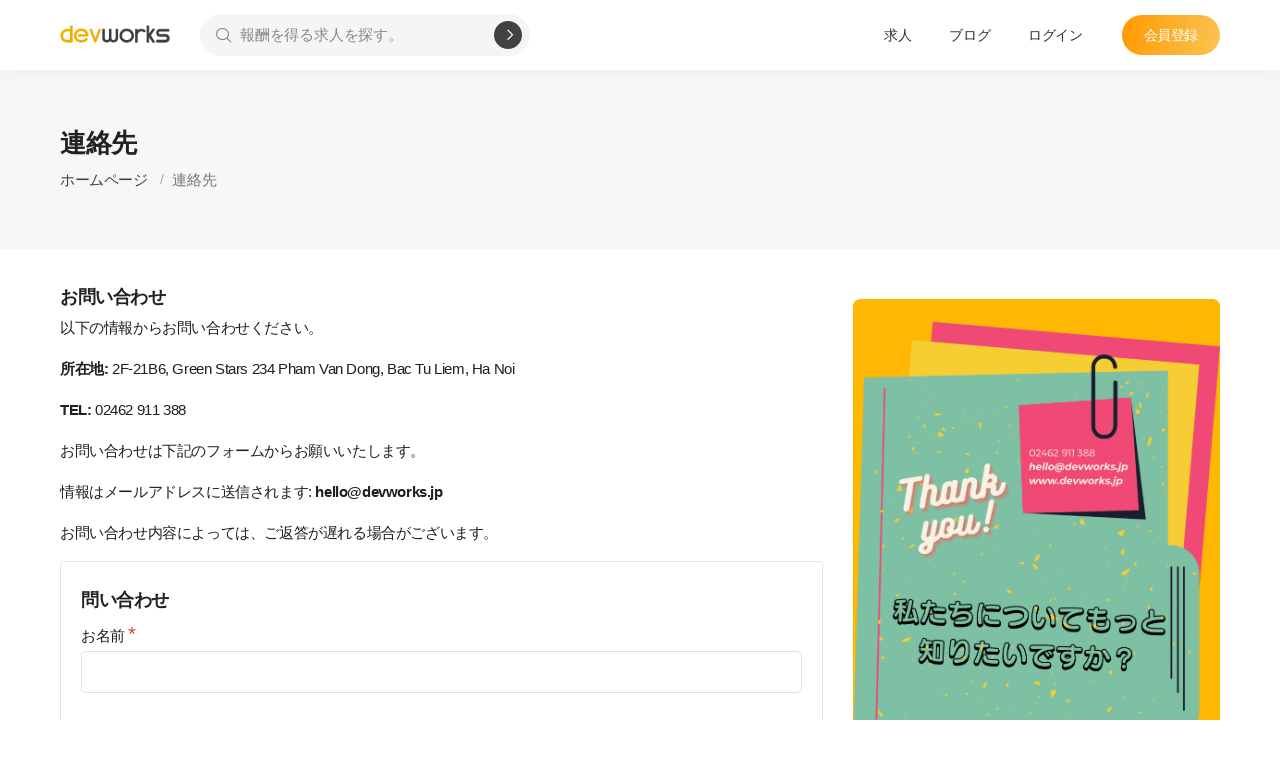

--- FILE ---
content_type: text/html; charset=utf-8
request_url: https://devworks.jp/contact
body_size: 13262
content:
<!doctypehtml><html data-n-head-ssr lang="ja" data-n-head="%7B%22lang%22:%7B%22ssr%22:%22ja%22%7D%7D"><head ><meta data-n-head="ssr" charset="utf-8"><meta data-n-head="ssr" name="viewport" content="width=device-width, initial-scale=1.0"><meta data-n-head="ssr" data-hid="description" name="description" content="Devworks.jpは、ベトナムのITエンジニア向けの専門の求人ウェブサイトです。採用企業と有望な求職者をつなぐことを目的としており、優れたIT人材を探し、採用するための便利なプラットフォームを提供しています。ベトナムにおける情報技術の急速な発展を受けて、Devworks.jpでは、若く情熱的なプログラマから経験豊富なエキスパートまで、幅広い専門的なIT候補者のリストを提供しています。システムアナリスト、ソフトウェア開発、プロジェクトマネージメント、テクニカルサポートなど、専門領域別に候補者を掲載し、採用企業が求める要件に適した人材を見つけるお手伝いをします。Devworks.jpは、採用企業と求職者をつなぐコミュニティの構築を目指しており、ベトナムのITエンジニアの採用において重要で信頼性のあるリソースとなっています。多言語対応の特性を持つDevworks.jpは、ベトナムのITエンジニアの方々にとって、日本での仕事を見つけるための貴重な情報源となっています。"><meta data-n-head="ssr" data-hid="og:image" name="og:image" content="/share.png"><meta data-n-head="ssr" data-hid="robots" name="robots" content="noindex,nofollow"><title>連絡先 - Devworks.jp</title><link data-n-head="ssr" rel="icon" type="image/x-icon" href="/favicon.png"><link data-n-head="ssr" rel="bing-site-verification" href="/BingSiteAuth.xml"><link data-n-head="ssr" rel="google-site-verification" href="/google30a0a608f0bccd29.html"><script data-n-head="ssr" src="/libs/pdf/pdf.js"></script><link rel="preload" href="/_nuxt/66ae17a.js" as="script"><link rel="preload" href="/_nuxt/da8d0ae.js" as="script"><link rel="preload" href="/_nuxt/css/954fb17.css" as="style"><link rel="preload" href="/_nuxt/6e86ec5.js" as="script"><link rel="preload" href="/_nuxt/css/5ecbb06.css" as="style"><link rel="preload" href="/_nuxt/ec803e0.js" as="script"><link rel="preload" href="/_nuxt/css/3a5796d.css" as="style"><link rel="preload" href="/_nuxt/4360e59.js" as="script"><link rel="preload" href="/_nuxt/9caa468.js" as="script"><link rel="stylesheet" href="/_nuxt/css/954fb17.css"><link rel="stylesheet" href="/_nuxt/css/5ecbb06.css"><link rel="stylesheet" href="/_nuxt/css/3a5796d.css"><body ><div data-server-rendered="true" id="__nuxt"><!----><div id="__layout"><div class="wrapper"><header data-fetch-key="0" class="sticky-header"><div class="drawer nav-drawer" data-v-614bfa1f><div class="drawer__bg" data-v-614bfa1f></div> <div class="drawer__content" style="max-width:65%;" data-v-614bfa1f><span class="icon-close" data-v-614bfa1f></span> <div class="mobile-drawer-menu" data-v-614bfa1f><div class="header" data-v-614bfa1f><img src="/_nuxt/img/logo.3a7e27b.png" width="100" height="100" alt="logo" data-v-614bfa1f></div> <!----> <ul class="mobile-menu" data-v-614bfa1f><li data-v-614bfa1f><a href="/jobs">
            求人
          </a></li> <li data-v-614bfa1f><a href="#">
            ブログ
          </a></li></ul> <ul class="mobile-auth" data-v-614bfa1f><li data-v-614bfa1f><a href="/auth/sign-in" class="btn-login">
            ログイン
          </a></li> <li data-v-614bfa1f><a href="/auth/sign-up" class="btn-register btn-warning gradient">
            会員登録
          </a></li></ul></div></div></div> <div class="drawer" data-v-614bfa1f><div class="drawer__bg" data-v-614bfa1f></div> <div class="drawer__content" style="max-width:100%;" data-v-614bfa1f><span class="icon-close" data-v-614bfa1f></span> <div data-fetch-key="JobSearch:0" class="search-container"><h1 class="mb-12">
    報酬を得る機会
  </h1> <div class="search-form"><div class="input-keyword"><i class="icon-search"></i> <input type="text" placeholder="キーワードを入力して下さい。" class="keyword"> <!----></div> <div class="input-skill select-box"><div dir="auto" class="v-select vs--single vs--searchable"> <div id="vs39905__combobox" role="combobox" aria-expanded="false" aria-owns="vs39905__listbox" aria-controls="vs39905__listbox" aria-label="Search for option" class="vs__dropdown-toggle"><div class="vs__selected-options"> <input placeholder="必須スキル" aria-autocomplete="list" aria-labelledby="vs39905__combobox" aria-controls="vs39905__listbox" type="search" autocomplete="nope" value="" class="vs__search"></div> <div class="vs__actions"><button type="button" title="Clear Selected" aria-label="Clear Selected" class="vs__clear" style="display:none;"><span></span></button> <span role="presentation" class="vs__open-indicator"></span> <div class="vs__spinner" style="display:none;">Loading...</div></div></div> <ul id="vs39905__listbox" role="listbox" style="display:none;visibility:hidden;"></ul> </div> <i class="icon-suitcase"></i></div> <div class="input-location select-box select-province"><div dir="auto" class="v-select vs--single vs--searchable"> <div id="vs39906__combobox" role="combobox" aria-expanded="false" aria-owns="vs39906__listbox" aria-controls="vs39906__listbox" aria-label="Search for option" class="vs__dropdown-toggle"><div class="vs__selected-options"> <input placeholder="都道府県" aria-autocomplete="list" aria-labelledby="vs39906__combobox" aria-controls="vs39906__listbox" type="search" autocomplete="nope" value="" class="vs__search"></div> <div class="vs__actions"><button type="button" title="Clear Selected" aria-label="Clear Selected" class="vs__clear" style="display:none;"><span></span></button> <span role="presentation" class="vs__open-indicator"></span> <div class="vs__spinner" style="display:none;">Loading...</div></div></div> <ul id="vs39906__listbox" role="listbox" style="display:none;visibility:hidden;"></ul> </div> <i class="icon-map"></i></div> <div class="input-button"><button class="btn btn-warning gradient">
        求人検索
      </button></div></div> <div class="search-tags mt-20"><div class="text-suggestion">
      魅力的な報酬求人の提案:
    </div> <a href="/jobs/java">Java</a><a href="/jobs/laravel">Laravel</a><a href="/jobs/vuejs">VueJS</a></div></div></div></div> <div class="container"><div id="brand" class="logo"><h1><a href="/" class="router-link-active"><img src="/_nuxt/img/logo-dark.4921a69.png" alt="Devworks" class="dark"></a></h1></div> <nav id="navigation" class="menu d-xs-none"><ul class="search"><li><div class="form-group form-icon-left"><i class="icon-search form-icon"></i> <input type="email" name="text" placeholder="報酬を得る求人を探す。" value="" class="form-control"> <button title="search" class="btn"><i class="icon-arrow-right"></i></button></div></li></ul> <ul class="float-right"><li><a href="/jobs">
            求人
          </a></li> <li><a href="#">
            ブログ
          </a> <ul><li><a href="/blog/category/6">
                取引先
              </a></li><li><a href="/blog/category/5">
                ご来社
              </a></li><li><a href="/blog/category/4">
                IT人材採用
              </a></li><li><a href="/blog/category/3">
                IT人材紹介
              </a></li></ul></li> <li><a href="/auth/sign-in">
              ログイン
            </a></li> <li><a href="/auth/sign-up" class="btn-register btn-warning gradient">
              会員登録
            </a></li></ul></nav> <nav class="d-md-none mobile-nav"><span class="search"><i class="icon-search"></i></span> <span class="menu-bar"><i class="icon-bar"></i></span></nav></div></header> <div class="content"><fragment data-fetch-key="data-v-6fdfae75:0" data-v-6fdfae75><div class="page-header"><div class="container"><h1 class="title">連絡先</h1>  <fragment data-fetch-key="MyBreadcrumb:0"><nav class="breadcrumb"><ul><li><a href="/" class="router-link-active">
            ホームページ
          </a></li> <li>
            連絡先
          </li></ul></nav></fragment></div></div> <div class="container"><section data-v-6fdfae75><div class="container" data-v-6fdfae75><div class="row" data-v-6fdfae75><div class="col-md-8" data-v-6fdfae75><div class="contact-info" data-v-6fdfae75><h4 data-v-6fdfae75>お問い合わせ</h4> <p data-v-6fdfae75>
              以下の情報からお問い合わせください。
            </p> <p data-v-6fdfae75><strong data-v-6fdfae75>所在地: </strong> 2F-21B6, Green Stars 234 Pham Van
              Dong, Bac Tu Liem, Ha Noi
            </p> <p data-v-6fdfae75><strong data-v-6fdfae75>TEL: </strong> 02462 911 388</p> <p data-v-6fdfae75>
              お問い合わせは下記のフォームからお願いいたします。
            </p> <p data-v-6fdfae75>
              情報はメールアドレスに送信されます:
              <strong data-v-6fdfae75>hello@devworks.jp </strong></p> <p data-v-6fdfae75>
              お問い合わせ内容によっては、ご返答が遅れる場合がございます。
            </p></div> <div class="form-border" data-v-6fdfae75><h4 data-v-6fdfae75>問い合わせ</h4> <span data-v-6fdfae75><div class="form-group" data-v-6fdfae75><span data-v-6fdfae75><label for="name" data-v-6fdfae75>お名前 <span class="required" data-v-6fdfae75>*</span></label> <input type="text" value="" class="form-control" data-v-6fdfae75> <span class="validate-errors" data-v-6fdfae75></span></span></div> <div class="row" data-v-6fdfae75><div class="col-md-8" data-v-6fdfae75><div class="form-group" data-v-6fdfae75><span data-v-6fdfae75><label for="email" data-v-6fdfae75>メールアドレス <span class="required" data-v-6fdfae75>*</span></label> <input type="email" value="" class="form-control" data-v-6fdfae75> <span class="validate-errors" data-v-6fdfae75></span></span></div></div> <div class="col-md-4" data-v-6fdfae75><div class="form-group" data-v-6fdfae75><span data-v-6fdfae75><label for="phone" data-v-6fdfae75>電話番号 <span class="required" data-v-6fdfae75>*</span></label> <input type="text" value="" class="form-control" data-v-6fdfae75> <span class="validate-errors" data-v-6fdfae75></span></span></div></div></div> <div class="form-group" data-v-6fdfae75><span data-v-6fdfae75><label for="message" data-v-6fdfae75>お問い合わせ内容 <span class="required" data-v-6fdfae75>*</span></label> <textarea rows="4" class="form-control" data-v-6fdfae75></textarea> <span class="validate-errors" data-v-6fdfae75></span></span></div> <div class="form-group" data-v-6fdfae75><div data-sitekey="6LeM3jQgAAAAABofI9g0Od2Xm-Oap741MOoPHyos" data-size="normal" data-theme="light" data-badge="bottomright" data-tabindex="0" data-callback="recaptchaSuccessCallback" data-expired-callback="recaptchaExpiredCallback" data-error-callback="recaptchaErrorCallback" class="g-recaptcha" data-v-6fdfae75></div> <!----><br data-v-6fdfae75> <button class="btn btn-action" data-v-6fdfae75>
                  送信
                </button></div></span></div></div> <div class="col-md-4" data-v-6fdfae75><a target="_blank" href="https://www.canva.com/design/DAFsWuDWb-c/WeFCoiwIiljPrO7CmE1BxA/view?utm_content=DAFsWuDWb-c&amp;utm_campaign=designshare&amp;utm_medium=link&amp;utm_source=publishsharelink" data-v-6fdfae75><img src="/_nuxt/img/contact-banner.5c6a1b4.png" alt="image" class="rounded block" style="margin-top:20px;height:100%;" data-v-6fdfae75></a></div></div> <div class="row" data-v-6fdfae75><div class="col-md-12" data-v-6fdfae75><iframe src="https://www.google.com/maps/embed?pb=!1m18!1m12!1m3!1d1861.7447420673811!2d105.78024058442767!3d21.05310354775072!2m3!1f0!2f0!3f0!3m2!1i1024!2i768!4f13.1!3m3!1m2!1s0x31345562353f8c45%3A0x404771ac2a63f906!2sTo%C3%A0%2021B6%20-%20Chung%20c%C6%B0%20Green%20Star!5e0!3m2!1sen!2s!4v1653360570300!5m2!1sen!2s" allowfullscreen="allowfullscreen" loading="lazy" referrerpolicy="no-referrer-when-downgrade" class="g-map-embed" data-v-6fdfae75></iframe></div></div></div> <br data-v-6fdfae75><br data-v-6fdfae75></section></div></fragment> <footer class="footer" data-v-af30569e><div class="container" data-v-af30569e><div class="row" data-v-af30569e><div class="col-md-7 information" data-v-af30569e><h4 data-v-af30569e><img src="/_nuxt/img/logo.1.3a7e27b.png" alt="logo 1" class="footer-logo logo-devworks" data-v-af30569e></h4> <p class="intro" data-v-af30569e>
          Devworks.jpは、ベトナムのITエンジニア向けの専門の求人ウェブサイトです。採用企業と有望な求職者をつなぐことを目的としており、優れたIT人材を探し、採用するための便利なプラットフォームを提供しています。
        </p> <ul data-v-af30569e><li data-v-af30569e><i class="icon-phone" data-v-af30569e></i>TEL: (+84) 373 221 190</li> <li data-v-af30569e><i class="icon-email" data-v-af30569e></i>メールアドレス: hello@devworks.jp</li> <li data-v-af30569e><a href="//www.dmca.com/Protection/Status.aspx?ID=c5d2b8fc-f6d2-4a54-8f8f-e05d241404fb" title="DMCA.com Protection Status" class="dmca-badge mt-5" data-v-af30569e><img src="https://images.dmca.com/Badges/dmca_protected_sml_120n.png?ID=c5d2b8fc-f6d2-4a54-8f8f-e05d241404fb" loading="lazy" alt="DMCA.com Protection Status" data-v-af30569e></a> <script src="https://images.dmca.com/Badges/DMCABadgeHelper.min.js" data-v-af30569e></script></li> <li data-v-af30569e><a href="https://jdxp.group/" data-v-af30569e><img src="/_nuxt/img/logo-jdxp.8f4b3f0.png" alt="logo jdxp" class="footer-logo" data-v-af30569e></a></li> <li data-v-af30569e><div class="widget mt-4" data-v-af30569e><div class="mt-4 widget__saleSupport" data-v-af30569e><a target="_blank" class="whatsapp-link" data-v-af30569e><div data-v-af30569e><div class="box-sale" data-v-af30569e><div class="d-flex align-items-center box-sale_flex" data-v-af30569e><div class="card-icon" data-v-af30569e><img src="/_nuxt/img/tranghk.e10cf69.jpg" alt="tranghk" data-v-af30569e></div> <div class="card-content" data-v-af30569e><div class="phone line-content-phone" data-v-af30569e><img src="/_nuxt/img/logo_line.b1a9384.png" class="logo-line" data-v-af30569e> (+84) 367 622 386
                          </div> <div class="name line-name" data-v-af30569e>
                            ハ・キエウ・チャン
                          </div></div></div></div></div></a></div></div></li></ul></div> <div class="col-md-5" data-v-af30569e><div class="social-icons" data-v-af30569e><h4 data-v-af30569e>フォローする</h4> <ul data-v-af30569e><li data-v-af30569e><a href="https://www.facebook.com/devworks.jp" class="facebook" data-v-af30569e><i class="icon-facebook" data-v-af30569e></i></a></li> <li data-v-af30569e><a href="https://twitter.com/Devwork_japan" class="twitter" data-v-af30569e><i class="icon-twitter" data-v-af30569e></i></a></li> <li data-v-af30569e><a href="https://www.youtube.com/channel/UCZgnlksGcjxfSUX--8tunHQ" class="gplus" data-v-af30569e><i class="icon-youtube" data-v-af30569e></i></a></li> <li data-v-af30569e><a href="https://www.linkedin.com/company/devwork-jp" class="linkedin" data-v-af30569e><i class="icon-linkedin-2" data-v-af30569e></i></a></li></ul></div> <div class="row mt-30" data-v-af30569e><div class="quick-links col-lg-5" data-v-af30569e><h4 data-v-af30569e>クイック リンク</h4> <ul data-v-af30569e><li data-v-af30569e><a href="#" data-v-af30569e>
                  採用企業
                </a></li> <li data-v-af30569e><a href="/jobs" data-v-af30569e>
                  報酬を得る求人
                </a></li> <li data-v-af30569e><a href="#" data-v-af30569e>
                  採用企業
                </a></li> <li data-v-af30569e><a href="/blog/newest" data-v-af30569e>
                  人材採⽤ブログ
                </a></li> <li data-v-af30569e><a href="/auth/sign-up/employer" data-v-af30569e>
                  会社として登録する
                </a></li> <li data-v-af30569e><a href="/auth/sign-up/hr-freelance" data-v-af30569e>
                  紹介者として登録する
                </a></li> <li data-v-af30569e><a href="/faq" data-v-af30569e>
                  FAQ
                </a></li></ul></div> <div class="global_network col-lg-7" data-v-af30569e><h4 data-v-af30569e>グローバルサイト</h4> <ul data-v-af30569e><li data-v-af30569e><a href="https://devworks.jp" target="_blank" data-v-af30569e><img src="[data-uri]" alt="global network japan" data-v-af30569e></a></li> <li data-v-af30569e><a href="https://devwork.vn" target="_blank" rel="noopener noreferrer" data-v-af30569e><img src="[data-uri]" alt="global network vietnam" data-v-af30569e></a></li> <li data-v-af30569e><a href="https://devwork.kr" target="_blank" rel="noopener noreferrer" data-v-af30569e><img src="/_nuxt/img/global_network_korea.78f1395.jpg" alt="global network vietnam" data-v-af30569e></a></li></ul></div></div></div></div></div> <div class="container" data-v-af30569e><div class="footer-bottom" data-v-af30569e><ul class="footer-links d-xs-none" data-v-af30569e><li data-v-af30569e><a href="/privacy-policy" data-v-af30569e>
            プライバシーポリシー
          </a></li> <li data-v-af30569e><a href="/usage-agreement" data-v-af30569e>
            利用規約
          </a></li> <li data-v-af30569e><a href="/contact" aria-current="page" class="router-link-exact-active router-link-active" data-v-af30569e>
            連絡先
          </a></li></ul> <div class="copyrights" data-v-af30569e>
        Copyright © 2023 by <a href="#" data-v-af30569e>Devworks</a>. All Rights Reserved.
      </div></div></div></footer></div> <div class="portal-outside"><div class="vue-portal-target"></div></div></div></div></div><script>window.__NUXT__=(function(a,b,c,d,e,f,g,h,i,j,k,l,m,n,o,p,q,r,s,t,u,v,w,x,y,z,A,B,C,D,E,F,G,H,I,J,K,L,M,N,O,P,Q,R,S,T,U,V,W,X,Y,Z,_,$,aa,ab,ac,ad,ae,af,ag,ah,ai,aj,ak,al,am,an,ao,ap,aq,ar,as,at,au){return {layout:"default",data:[{}],fetch:{"0":{searchKeyword:m,articleCategories:[{id:f,name:F,slug:F,description:F,parent_id:h,created_at:"2023-09-14T10:41:19.000000Z"},{id:g,name:G,slug:G,description:G,parent_id:h,created_at:"2023-09-14T10:10:59.000000Z"},{id:e,name:H,slug:H,description:H,parent_id:h,created_at:"2023-08-23T09:58:41.000000Z"},{id:d,name:I,slug:I,description:I,parent_id:h,created_at:"2023-08-23T09:58:22.000000Z"}],menuDrawer:P,searchDrawer:P},"JobSearch:0":{searchQueries:{keyword:h,province:h},searchParams:{skill:h},suggestKeywords:[{slug:Q,name:R,url:"\u002Fviec-lam\u002Fjava"},{slug:S,name:T,url:"\u002Fviec-lam\u002Flaravel"},{slug:U,name:V,url:"\u002Fviec-lam\u002Fvuejs"}]},"data-v-6fdfae75:0":{messageData:{name:m,email:m,phone:m,message:m},recaptcha:h,profile:{id:c,title:"Hatonet - Data Engineer.pdf",description:"jhgv hgjjg",num_of_download:c,file_path:"files\u002Fdevworks\u002FrXoHOxn1oOc8wFiS2opIy0CFM7w6nfwgHX0uDLi8.pdf",download_url:"https:\u002F\u002Fstatic.devworks.jp\u002Ffiles\u002Fdevworks\u002FrXoHOxn1oOc8wFiS2opIy0CFM7w6nfwgHX0uDLi8.pdf",status:"show",created_at:"2023-09-05T02:27:37.000000Z"}},"MyBreadcrumb:0":{}},error:h,state:{userInfo:{},accessToken:void 0,commonOptions:{gender:{male:{id:"male",value:"男性",vi_value:"Nam"},female:{id:"female",value:"女性",vi_value:"Nữ"},other:{id:W,value:J,vi_value:K}},marital:{single:{id:"single",value:"独身",vi_value:"Độc thân"},married:{id:"married",value:"結婚しています",vi_value:"Đã kết hôn"},other:{id:W,value:J,vi_value:K}},job_category:{backend:{id:b,value:"Backend"},frontend:{id:c,value:"Frontend"},fullstack:{id:d,value:"Fullstack"},mobile:{id:e,value:X},devops:{id:g,value:Y},date_engine:{id:f,value:"Data Engine"},test:{id:i,value:"Tester \u002F QA \u002F QC"},brse:{id:j,value:Z}},job_type:{full_time:{id:b,value:"Full-time"},part_time:{id:c,value:"Part-time"},freelance:{id:d,value:"Freelance"},internship:{id:e,value:_},remote:{id:g,value:"WFH \u002F Remote"}},job_status:{approved:{id:b,value:"承認済",vi_value:"Đã phê duyệt"},pending:{id:c,value:n,vi_value:l},rejected:{id:d,value:"拒否",vi_value:$},deactivated:{id:e,value:"無効化",vi_value:aa},recruited:{id:g,value:"応募済",vi_value:"Đã tuyển"},closed:{id:f,value:ab,vi_value:ac},paid:{id:i,value:ad,vi_value:ae}},invoice_status:{pending:{id:b,value:n,vi_value:l},wait_for_pay:{id:c,value:"支払いを待ちます",vi_value:"Chờ thanh toán"},paid:{id:d,value:ad,vi_value:ae},closed:{id:e,value:ab,vi_value:ac}},job_label:{hot:{id:b,value:"HOT"},highlight:{id:c,value:"Highlight"},favourite:{id:d,value:"Favourite"}},job_expired:{all:{id:b,value:"全て",vi_value:"Tất cả"},recently:{id:c,value:"最近",vi_value:"Gần đây"}},position:{internship:{id:b,value:_},fresher:{id:c,value:"Fresher"},junior:{id:d,value:"Junior"},middle:{id:e,value:"Middle"},senior:{id:g,value:"Senior"},team_lead:{id:f,value:"Team Leader"},tech_lead:{id:i,value:"Technical Leader"},scrum_master:{id:j,value:af},pm:{id:k,value:"PM - Project Manager"},po:{id:L,value:"PO - Project Owner"},cto:{id:M,value:"CTO - Chief Technology Officer"},spm:{id:q,value:"Super Manager"},pdm:{id:r,value:ag}},company_type:{product:{id:f,value:"プロダクト",vi_value:"Product"},outsourcing:{id:b,value:"アウトソーシング",vi_value:"Outsourcing"},solution:{id:c,value:"ソリューション",vi_value:"Solution"},consultant:{id:d,value:"コンサルタント",vi_value:"Consultant"},service:{id:e,value:"サービス",vi_value:"Service"},human_resource:{id:g,value:"採用",vi_value:"Human Resource"}},company_size:{"1":{id:b,value:"10~50名",vi_value:"10~50 người"},"2":{id:c,value:"50~100名",vi_value:"50~100 người"},"3":{id:d,value:"100~200名",vi_value:"100~200 người"},"4":{id:e,value:"200~300名",vi_value:"200~300 người"},"5":{id:g,value:"300~500名",vi_value:"300~500 người"},"6":{id:f,value:"500~700名",vi_value:"500~700 người"},"7":{id:i,value:"700~1000名",vi_value:"700~1000 người"},"8":{id:j,value:"1000名以上",vi_value:"Trên 1000 người"}},company_time:{"1":{id:b,value:"月曜日～金曜日",vi_value:"Thứ hai~Thứ sáu"},"2":{id:c,value:"月曜日～土曜日",vi_value:"Thứ hai~Thứ bảy"},"3":{id:d,value:"月曜日～土曜午前",vi_value:"Thứ hai~Sáng thứ bảy"},"4":{id:e,value:"月曜日～日曜日",vi_value:"Thứ hai~Chủ nhật"}},company_label:{top:{id:b,value:"企業トップ",vi_value:"Top công ty"},highlight:{id:c,value:ah,vi_value:ai}},nda_status:{on_going:{id:"on_going",value:"進行中",vi_value:"Đang tiến hành"},draft:{id:aj,value:"下書き",vi_value:ak},completed:{id:"completed",value:"完了",vi_value:"Hoàn thành"},cancelled:{id:"cancelled",value:"キャンセル",vi_value:"Đã hủy"}},resume_status:{available:{id:b,value:"仕事を探しています。",vi_value:"Đang tìm việc"},working:{id:c,value:"企業で働いています。",vi_value:"Đang làm việc"},refuse:{id:d,value:"仕事を探すのを拒否する",vi_value:$}},experience:{none:{id:b,value:"未経験の可否",vi_value:"Chưa có kinh nghiệm"},lt_one:{id:c,value:"1年未満",vi_value:"Dưới 1 năm"},one:{id:d,value:"1年",vi_value:"1 năm"},two:{id:e,value:"2年",vi_value:"2 năm"},three:{id:g,value:"3年",vi_value:"3 năm"},four:{id:f,value:"4年",vi_value:"4 năm"},gt_five:{id:i,value:"5年以上",vi_value:"Trên 5 năm"}},education:{high_school:{id:b,value:"高等学校",vi_value:"Trung học"},college:{id:c,value:"専門学校\u002F短期大学",vi_value:"Trung cấp \u002F Cao đẳng"},university:{id:d,value:"大学",vi_value:"Đại học"},after_university:{id:e,value:"大学院",vi_value:"Trên đại học"},other:{id:g,value:J,vi_value:K},none:{id:f,value:"必須なし",vi_value:"Không yêu cầu"}},language:{en:{id:b,value:"英語",vi_value:"Tiếng Anh"},jp:{id:c,value:"日本語",vi_value:"Tiếng Nhật"},fr:{id:d,value:"フランス語",vi_value:"Tiếng Pháp"}},cert_type:{weak:{id:b,value:"不可",vi_value:"Yếu"},average:{id:c,value:"普通",vi_value:"Trung bình"},good:{id:d,value:"良い",vi_value:"Khá"},distinction:{id:e,value:"優秀",vi_value:"Giỏi"},excellent:{id:g,value:"優れた",vi_value:"Xuất sắc"}},work_start:{right_away:{id:b,value:"今すぐ",vi_value:"Ngay lập tức"},after_10_day:{id:c,value:"10日後",vi_value:"Sau 10 ngày"},after_20_day:{id:d,value:"20日後",vi_value:"Sau 20 ngày"},after_30_day:{id:e,value:"30日後",vi_value:"Sau 30 ngày"},after_45_day:{id:g,value:"45日後",vi_value:"Sau 45 ngày"},after_60_day:{id:f,value:"60日後",vi_value:"Sau 60 ngày"},custom:{id:i,value:"調整可",vi_value:"Tùy chỉnh"}},salary_currency:{vnd:{id:b,value:"VNĐ"},usd:{id:c,value:"USD"},eur:{id:d,value:"EUR"},sgd:{id:e,value:"SGD"}},apply_status:{wait_approve:{id:b,value:n,vi_value:l},not_approved:{id:c,value:N,vi_value:O},wait_confirm:{id:d,value:s,vi_value:t},cancelled:{id:e,value:u,vi_value:v},rejected:{id:g,value:w,vi_value:x},interview_booking:{id:f,value:y,vi_value:z},interview_confirmed:{id:i,value:A,vi_value:B},interview_failed:{id:j,value:C,vi_value:D},recruited:{id:k,value:o,vi_value:p}},apply_status_succes:{recruited:{id:k,value:o,vi_value:p}},activity_type:{create:{id:b,value:"＋追加",vi_value:"Thêm"},update:{id:c,value:"編集",vi_value:"Sửa"},delete:{id:d,value:"削除",vi_value:"Xóa"},active:{id:e,value:"有効化",vi_value:"Kích hoạt"},deactivate:{id:g,value:"非有効化",vi_value:"Bỏ kích hoạt"},apply:{id:f,value:"書類を提出す",vi_value:"Nộp hồ sơ"},close:{id:i,value:"閉じる",vi_value:"Đóng"}},bank:{acb:{id:b,code:"ACB",value:"Ngân hàng thương mại cổ phần Á Châu (ACB)"},dongabank:{id:c,code:"DongABank",value:"Ngân hàng thương mại cổ phần Đông Á"},vpbank:{id:d,code:"VPBank",value:"Ngân hàng TMCP Việt Nam Thịnh Vượng"},vietinbank:{id:e,code:"VietinBank",value:"Ngân hàng thương mại cổ phần Công Thương Việt Nam"},vietcombank:{id:g,code:"Vietcombank",value:"Ngân hàng thương mại cổ phần Ngoại Thương Việt Nam"},vib:{id:f,code:"VIB",value:"Ngân hàng thương mại Cổ phần Quốc tế Việt Nam"},tpbank:{id:i,code:"TPBank",value:"Ngân hàng thương mại Cổ phần Tiên Phong"},ocb:{id:j,code:"OCB",value:"Ngân hàng thương mại cổ phần Phương Đông"},techcombank:{id:k,code:"Techcombank",value:"Ngân hàng thương mại cổ phần Kỹ Thương Việt Nam"},shinhan:{id:L,code:"Shinhan",value:"Ngân hàng Shinhan"},sacombank:{id:M,code:"Sacombank",value:"Ngân hàng thương mại cổ phần Sài Gòn Thương Tín"},bidv:{id:q,code:"BIDV",value:"Ngân hàng Đầu tư và Phát triển Việt Nam"},namabank:{id:al,code:"NamABank",value:"Ngân hàng thương mại cổ phần Nam Á"},mbbank:{id:r,code:"MBBANK",value:"Ngân hàng thương mại cổ phần Quân đội"},hdbank:{id:E,code:"HDBank",value:"Ngân hàng thương mại cổ phần Phát triển Thành phố Hồ Chí Minh"},eximbank:{id:am,code:"EXIMBANK",value:"Ngân hàng thương mại cổ phần Xuất Nhập Khẩu Việt Nam"},agribank:{id:an,code:"Agribank",value:"Ngân hàng Nông nghiệp và Phát triển Nông thôn Việt Nam"}},article_label:{hot:{id:"hot",value:ah,vi_value:ai},trend:{id:"trend",value:"トップ動向",vi_value:"Top Trending"},view:{id:"view",value:"もっと見る",vi_value:"Xem nhiều"}},article_status:{active:{id:"active",value:ao,vi_value:ap},inactive:{id:"inactive",value:"有効化無し",vi_value:"Chưa kích hoạt"},draft:{id:aj,value:"レコード",vi_value:ak},pending:{id:"pending",value:"承認中 ",vi_value:l}},account_status:{wait_activation:{id:"wait_activation",value:"有効化待ち",vi_value:"Chờ kích hoạt"},activated:{id:"activated",value:ao,vi_value:ap},deactivated:{id:"deactivated",value:"無効化 ",vi_value:aa},locked:{id:"locked",value:"一時的ロック",vi_value:"Tạm khóa"}},bonus_hr:{level_1:{saraly:20000000,percent:aq},level_2:{saraly:30000000,percent:ar},level_3:{saraly:h,percent:as}},mail_to_hr:{all:{id:b,sub:h,value:"Tất cả HR"},selection:{id:c,sub:h,value:"Chọn cụ thể HR"},new_recently:{id:d,sub:c,value:"HR đăng ký 2 tuần gần đây"},new_month_recently:{id:e,sub:b,value:"HR đăng ký tháng gần đây"}},hr_apply_status:{wait_approve:{id:b,value:n,vi_value:l},not_approved:{id:c,value:N,vi_value:O},wait_confirm:{id:d,value:s,vi_value:t},cancelled:{id:e,value:u,vi_value:v},rejected:{id:g,value:w,vi_value:x},interview_booking:{id:f,value:y,vi_value:z},interview_confirmed:{id:i,value:A,vi_value:B},interview_failed:{id:j,value:C,vi_value:D},recruited:{id:k,value:o,vi_value:p}},candidate_apply_status:{wait_approve:{id:b,value:n,vi_value:l},not_approved:{id:c,value:N,vi_value:O},wait_confirm:{id:d,value:s,vi_value:t},cancelled:{id:e,value:u,vi_value:v},rejected:{id:g,value:w,vi_value:x},interview_booking:{id:f,value:y,vi_value:z},interview_confirmed:{id:i,value:A,vi_value:B},interview_failed:{id:j,value:C,vi_value:D},recruited:{id:k,value:o,vi_value:p}},employer_apply_status:{wait_confirm:{id:d,value:s,vi_value:t},cancelled:{id:e,value:u,vi_value:v},rejected:{id:g,value:w,vi_value:x},interview_booking:{id:f,value:y,vi_value:z},interview_confirmed:{id:i,value:A,vi_value:B},interview_failed:{id:j,value:C,vi_value:D},recruited:{id:k,value:o,vi_value:p}}},unreadTotal:h,notifications:h,skills:[{id:r,name:R,slug:Q,job_count:at},{id:88,name:"AWS",slug:"aws",job_count:E},{id:c,name:"PHP",slug:"php",job_count:E},{id:18,name:"C#",slug:"csharp",job_count:r},{id:109,name:"VMware",slug:"vmware",job_count:q},{id:127,name:"VB",slug:"vb",job_count:k},{id:82,name:"Azure",slug:"azure",job_count:j},{id:28,name:"Python",slug:"python",job_count:j},{id:38,name:"QA",slug:"qa",job_count:f},{id:44,name:"Javascript",slug:"javascript",job_count:f},{id:E,name:".NET",slug:"net",job_count:f},{id:108,name:"Linux",slug:"linux",job_count:g},{id:120,name:"PM",slug:"pm",job_count:d},{id:j,name:"C++",slug:"cpp",job_count:d},{id:122,name:"PMO",slug:"pmo",job_count:c},{id:66,name:"Golang",slug:"golang",job_count:c},{id:aq,name:ag,slug:"product-manager",job_count:b},{id:f,name:"iOS",slug:"ios",job_count:b},{id:i,name:X,slug:"mobile-apps",job_count:b},{id:67,name:"AI",slug:"ai",job_count:b},{id:71,name:"Product Owner",slug:"product-owner",job_count:b},{id:e,name:"NodeJS",slug:"nodejs",job_count:b},{id:92,name:"COO",slug:"coo",job_count:b},{id:g,name:"ASP.NET",slug:"aspnet",job_count:b},{id:41,name:"TeamLead",slug:"teamlead",job_count:b},{id:114,name:"BIG-IP",slug:"big-ip",job_count:b},{id:20,name:"HTML5",slug:"html5",job_count:b},{id:129,name:"CAD",slug:"cad",job_count:b},{id:121,name:"PL",slug:"pl",job_count:b},{id:k,name:"Android",slug:"android",job_count:b},{id:89,name:"CTO",slug:"cto",job_count:a},{id:90,name:"Data Mining",slug:"data-mining",job_count:a},{id:91,name:"CIO",slug:"cio",job_count:a},{id:116,name:"Firewall",slug:"firewall",job_count:a},{id:93,name:"Salesforce",slug:"salesforce",job_count:a},{id:115,name:"WindowsServer",slug:"windows-server",job_count:a},{id:99,name:"Technical Manager",slug:"technical-manager",job_count:a},{id:94,name:"Database Adminnistrator",slug:"database-adminnistrator",job_count:a},{id:95,name:"Sales Director",slug:"sales-director",job_count:a},{id:96,name:"Docker",slug:"docker",job_count:a},{id:97,name:"CI\u002FCD Tools",slug:"cicd-tools",job_count:a},{id:113,name:"Juniper",slug:"juniper",job_count:a},{id:112,name:"Cisco",slug:"cisco",job_count:a},{id:98,name:"Hasura GraphQL",slug:"hasura-graphql",job_count:a},{id:119,name:"Spring\u002FVue.JS\u002FPostgreSQL\u002FAzure",slug:"spring-vue.js-postgresql-azure",job_count:a},{id:100,name:"Remote",slug:"remote",job_count:a},{id:107,name:"Data Engineer",slug:"data-engineer",job_count:a},{id:126,name:"Cloud",slug:"cloud",job_count:a},{id:128,name:"C",slug:"c",job_count:a},{id:125,name:"Network",slug:"network",job_count:a},{id:124,name:"Server",slug:"server",job_count:a},{id:86,name:"Product Executive",slug:"product-executive",job_count:a},{id:123,name:"GCP",slug:"gcp",job_count:a},{id:106,name:"AngularJs",slug:"angular-js",job_count:a},{id:101,name:"Wordpress",slug:"wordpress",job_count:a},{id:105,name:"Shopify",slug:"shopify",job_count:a},{id:104,name:"Animator",slug:"animator",job_count:a},{id:103,name:"3D Artist",slug:"3d-artist",job_count:a},{id:102,name:"2D Artist",slug:"2d-artist",job_count:a},{id:110,name:"OpenStack",slug:"open-stack",job_count:a},{id:32,name:"Yii2",slug:"yii2",job_count:a},{id:118,name:"Django\u002FJavaScript\u002FMySQL",slug:"django-jJavascript-mysql",job_count:a},{id:111,name:"Catalyt",slug:"catalyt",job_count:a},{id:76,name:"Kotlin",slug:"kotlin",job_count:a},{id:84,name:"Software Architecture",slug:"software-architecture",job_count:a},{id:24,name:"Unity",slug:"unity",job_count:a},{id:39,name:"QC",slug:"qc",job_count:a},{id:36,name:"Database",slug:"database",job_count:a},{id:35,name:"IT Support \u002F Networking",slug:"it-support-networking",job_count:a},{id:33,name:"Security",slug:"security",job_count:a},{id:29,name:"XML",slug:"xml",job_count:a},{id:27,name:"ReactJS",slug:"reactjs",job_count:a},{id:26,name:"PostgreSql",slug:"postgresql",job_count:a},{id:at,name:"Oracle",slug:"oracle",job_count:a},{id:23,name:"Ruby on Rails",slug:"ruby-on-rails",job_count:a},{id:42,name:"Project Manager",slug:"project-manager",job_count:a},{id:22,name:"JQuery",slug:"jquery",job_count:a},{id:21,name:"Objective C",slug:"objective-c",job_count:a},{id:19,name:"Embedded",slug:"embedded",job_count:a},{id:an,name:Z,slug:"bridge-engineer",job_count:a},{id:am,name:"Angular",slug:"angular",job_count:a},{id:al,name:"Symfony",slug:"symfony",job_count:a},{id:q,name:"CakePHP",slug:"cakephp",job_count:a},{id:M,name:"Codeigniter",slug:"codeigniter",job_count:a},{id:L,name:T,slug:S,job_count:a},{id:as,name:"Tester",slug:"tester",job_count:a},{id:43,name:"CSS3",slug:"css3",job_count:a},{id:83,name:af,slug:"scrum-master",job_count:a},{id:65,name:Y,slug:"devops",job_count:a},{id:81,name:"System Engineer",slug:"system-engineer",job_count:a},{id:80,name:"Express",slug:"express",job_count:a},{id:79,name:"NestJs",slug:"nestjs",job_count:a},{id:78,name:"Solution Engineer",slug:"solution-engineer",job_count:a},{id:77,name:"Swift",slug:"swift",job_count:a},{id:75,name:"Graphic Design",slug:"graphic-design",job_count:a},{id:74,name:"Photoshop\u002FAI",slug:"photoshopai",job_count:a},{id:73,name:"Magento",slug:"magento",job_count:a},{id:68,name:"Game",slug:"game",job_count:a},{id:64,name:"Flutter",slug:"flutter",job_count:a},{id:48,name:"Blockchain",slug:"blockchain",job_count:a},{id:63,name:V,slug:U,job_count:a},{id:62,name:"Ruby",slug:"ruby",job_count:a},{id:59,name:"UI\u002FUX",slug:"uiux",job_count:a},{id:58,name:"React Native",slug:"react-native",job_count:a},{id:57,name:"Telesale",slug:"telesale",job_count:a},{id:56,name:"ABAP",slug:"abap",job_count:a},{id:55,name:"AI Engineer",slug:"ai-engineer",job_count:a},{id:51,name:"Business Analyst",slug:"business-analyst",job_count:a},{id:ar,name:"Comtor",slug:"comtor",job_count:a},{id:117,name:"FortiGate",slug:"forti-gate",job_count:a}],option:{skills:[],provinces:[]}},serverRendered:au,routePath:"\u002Fcontact",config:{apiEndpoint:"https:\u002F\u002Fapi.devworks.jp",facebookClientID:240514917623916,googleClientID:"405222563320-607us37tvvad6ns3indf6u7iil6mmuvo.apps.googleusercontent.com",recaptcha:{hideBadge:au,version:c,siteKey:"6LeM3jQgAAAAABofI9g0Od2Xm-Oap741MOoPHyos"},_app:{basePath:"\u002F",assetsPath:"\u002F_nuxt\u002F",cdnURL:h}}}}(0,1,2,3,4,6,5,null,7,8,9,"Chờ duyệt","","承認中","面談選考通過","Thành công",12,14,"書類確認","Chờ xác nhận","応募をキャンセル","Hủy ứng tuyển","不採用","Đã từ chối","面接予約","Đặt lịch","面接確認","Xác nhận lịch","落選\u002F辞退","Phỏng vấn thất bại",15,"取引先","ご来社","IT人材採用","IT人材紹介","その他","Khác",10,11,"非承認","Không được duyệt",false,"java","Java","laravel","Laravel","vuejs","VueJS","other","Mobile Apps","DevOps","Bridge Engineer","Internship","Từ chối","Vô hiệu hóa","停止中","Đã đóng","支払い","Đã thanh toán","Scrum Master","Product Manager","ハイライト","Nổi bật","draft","Bản nháp",13,16,17,"有効化済み","Đã kích hoạt",60,50,40,25,true));</script><script src="/_nuxt/66ae17a.js" defer></script><script src="/_nuxt/4360e59.js" defer></script><script src="/_nuxt/9caa468.js" defer></script><script src="/_nuxt/da8d0ae.js" defer></script><script src="/_nuxt/6e86ec5.js" defer></script><script src="/_nuxt/ec803e0.js" defer></script>

--- FILE ---
content_type: text/css; charset=UTF-8
request_url: https://devworks.jp/_nuxt/css/5ecbb06.css
body_size: 34500
content:
.nuxt-progress{background-color:#ffb701;height:2px;left:0;opacity:1;position:fixed;right:0;top:0;transition:width .1s,opacity .4s;width:0;z-index:999999}.nuxt-progress.nuxt-progress-notransition{transition:none}.nuxt-progress-failed{background-color:red}body,html{border:0;font-size:15px;letter-spacing:-.4px;margin:0;padding:0;scroll-behavior:smooth;vertical-align:baseline}body{-webkit-font-smoothing:antialiased;-webkit-text-size-adjust:100%;background-color:#fff;color:#1f1f1f;font-family:YuGothic,ヒラギノ角ゴ Pro,Hiragino Kaku Gothic Pro,Hiragino Sans,Meiryo,メイリオ,MS P Gothic,sans-serif;line-height:1;overflow-x:hidden}*,:after,:before{box-sizing:border-box}article,aside,details,figcaption,figure,footer,header,hgroup,menu,nav,section{display:block}body.boxed{background-color:#e8e8e8;margin:0 auto}#wrapper{background-color:#fff}ol,ul{list-style:none}blockquote,q{quotes:none}blockquote:after,blockquote:before,q:after,q:before{content:none}table{border-collapse:collapse;border-spacing:0}p{line-height:26px}h1,h2,h3,h4,h5,h6{font-feature-settings:"salt" on;color:#222;font-weight:600;margin:0;padding:0}.rounded{border-radius:.5rem}.no-smoothing{-webkit-font-smoothing:initial!important}.block{display:block;width:100%}.pull-left{float:left}.pull-right{float:right}.italic{font-style:italic}.nl2br{white-space:pre-wrap}.btn{background-color:rgba(0,0,0,.73);border:none;border-radius:5px;color:#fff;cursor:pointer;display:inline-block;font-family:revert;font-size:15px;font-weight:500;height:42px;letter-spacing:-.5px;line-height:1.1;outline:none;overflow:hidden;padding:12px 20px;position:relative;transition:all .2s ease-in-out;z-index:10}.btn:hover{background-color:rgba(0,0,0,.82);color:#f1f1f1}.btn-icon{padding-left:18px}.btn-icon-right{padding-right:15px}.yellow-bg.outline,.yellow.outline{background-color:transparent;border:1px solid #ffb400;color:#ffb400!important}.red-bg.outline,.red.outline{background-color:transparent;border:1px solid #dd3737;color:#dd3737!important}.btn.gray{background-color:#edf1f3;color:#596267}.btn.gray-2{background-color:#e3e8ea;color:#484f53}.btn.yellow{background-color:#ffc523;color:#111}.btn.yellow:hover{background-color:#f5bd21;color:#000}.btn.danger{background-color:#dc3545}.btn.danger:hover{background-color:#d43342}.btn.green{background-color:#41bc80}.btn.green:hover{background-color:#3aa972}.btn.blue{background-color:#3298ee}.btn.blue:hover{background-color:#2e8edd}.btn.white{background-color:#fff;color:#333}.button [class^=icon-]{line-height:0;margin-right:4px}.btn.centered{display:table;margin:0 auto}.btn-small{font-size:13px;height:34px;line-height:29px;padding:2px 12px}.btn-large{font-size:18px;height:52px}.btn-small i{line-height:0;margin-right:3px;position:relative;top:1px}.btn-small i.icon-left{font-size:9px;font-weight:600;position:relative;top:0}.btn-small i.icon-plus{font-size:13px}img,object,video{display:block;height:auto}img{-ms-interpolation-mode:bicubic;border:0;max-width:100%;width:auto}.embed{height:0;overflow:hidden;padding:0 0 56.25%;position:relative}.embed embed,.embed iframe,.embed object{height:100%;left:0;position:absolute;top:0;width:100%}.padding-reset{padding:0!important}h1{font-size:30px;line-height:54px}h2{font-size:24px;line-height:48px}h3{font-family:YuMincho,ヒラギノ明朝 Pro,MS PMincho,serif;font-size:22px;line-height:44px}h4{font-size:18px;line-height:36px}h5{font-size:16px;line-height:28px}h6{font-size:14px;line-height:24px}p{margin:0 0 15px}p img{margin:0}p.lead{font-size:21px;line-height:27px}em{font-style:italic}strong{font-weight:600}small{font-size:80%}hr{border:solid #e8e8e8;border-width:1px 0 0;clear:both;height:0;margin:25px 0}hr.dash{border-style:dashed}a{-transition:color .2s ease-in-out;color:#2f2f2f;cursor:pointer;outline:0;-webkit-text-decoration:none;text-decoration:none;-webkit-transition:color .2s ease-in-out;-moz-transition:color .2s ease-in-out;-o-transition:color .2s ease-in-out}a:hover{color:#666}p a,p a:visited{line-height:inherit}ul{list-style:none outside}ol,ul{margin:0;padding:0}ol{list-style:decimal}.block-desc>p>a{color:blue}ol,ul.circle,ul.disc,ul.square{margin-left:30px}ul.square{list-style:square outside}ul.circle{list-style:circle outside}ul.disc{list-style:disc outside}li{line-height:18px}li p,ul.large li{line-height:21px}.vs__dropdown-toggle,input[type=email],input[type=number],input[type=password],input[type=text],textarea{border:1px solid #e0e0e0;border-radius:5px;box-sizing:border-box;color:#2f2f2f;display:block;font-family:revert;font-size:1rem;margin:0;max-width:100%;opacity:1;outline:none;padding:12px;width:100%}.vs__dropdown-toggle,input[type=email],input[type=number],input[type=password],input[type=text]{height:42px}select{padding:0}input[type=email]:focus,input[type=number]:focus,input[type=password]:focus,input[type=text]:focus,textarea:focus{border:1px solid #d8d8d8;opacity:1;transition:all .1s ease-in-out}input[disabled=disabled],input[readonly=readonly]{background-color:#f1f2f5}::-webkit-input-placeholder{color:#888}:-moz-placeholder,::-moz-placeholder{color:#888}:-ms-input-placeholder{color:#888}.container:after{clear:both;content:" ";display:block;height:0;visibility:hidden}.clearfix:after,.clearfix:before,.row:after,.row:before{content:" ";display:block;height:0;overflow:hidden;visibility:hidden;width:0}.clearfix:after,.row:after{clear:both}.clearfix,.row{zoom:1}.clear{clear:both;height:0;overflow:hidden;visibility:hidden;width:0}.clear,.d-block{display:block}.form-gray input[type=text]{background-color:#eff2f5;border:none}.form-gray input[type=text]::-webkit-input-placeholder{color:#a4a6a9}.form-gray input[type=text]:-moz-placeholder,.form-gray input[type=text]::-moz-placeholder{color:#a4a6a9}.form-gray input[type=text]:-ms-input-placeholder{color:#a4a6a9}textarea{line-height:1.5;min-height:90px;min-width:100%;transition:none!important}label,legend{display:block;font-weight:500;margin-bottom:8px}input{transition:all .1s ease-in-out}textarea{-webkit-transition:0;-ms-transition:0}input[type=checkbox]{display:inline}label span,legend span{color:#333;font-size:14px;font-weight:400}.uppercase{text-transform:uppercase}.bold{font-weight:600}.bg-gray{background-color:#f6f7f8}.text-muted{color:#8c9398!important}.text-primary{color:#1e90c7!important}.text-danger{color:#e22d3c!important}.text-success{color:#3cb35a!important}.text-warning{color:#f5bb27!important}.text-warning.gradient{-webkit-text-fill-color:transparent;background:linear-gradient(102.81deg,#e87b0b,#e8ad39);-webkit-background-clip:text}.text-yellow{color:#e2a61b!important}.text-info{color:#229fad!important}.text-gray{color:#919293}.text-right{text-align:right}.text-center{text-align:center}.help-block{color:#8b9094;font-size:.95rem}.img-flex{-o-object-fit:cover;object-fit:cover}.text-inline{overflow:hidden;text-overflow:ellipsis;white-space:nowrap}.centered{align-items:center!important;display:flex!important;justify-content:center!important}.centered.left{justify-content:left!important}.row{margin-left:-15px;margin-right:-15px}.col-lg-1,.col-lg-10,.col-lg-11,.col-lg-12,.col-lg-2,.col-lg-3,.col-lg-4,.col-lg-5,.col-lg-6,.col-lg-7,.col-lg-8,.col-lg-9,.col-md-1,.col-md-10,.col-md-11,.col-md-12,.col-md-2,.col-md-3,.col-md-4,.col-md-5,.col-md-6,.col-md-7,.col-md-8,.col-md-9,.col-sm-1,.col-sm-10,.col-sm-11,.col-sm-12,.col-sm-2,.col-sm-3,.col-sm-4,.col-sm-5,.col-sm-6,.col-sm-7,.col-sm-8,.col-sm-9,.col-xs-1,.col-xs-10,.col-xs-11,.col-xs-12,.col-xs-2,.col-xs-3,.col-xs-4,.col-xs-5,.col-xs-6,.col-xs-7,.col-xs-8,.col-xs-9{min-height:1px;padding-left:15px;padding-right:15px;position:relative}.col-xs-1,.col-xs-10,.col-xs-11,.col-xs-12,.col-xs-2,.col-xs-3,.col-xs-4,.col-xs-5,.col-xs-6,.col-xs-7,.col-xs-8,.col-xs-9{float:left}.col-xs-12{width:100%}.col-xs-11{width:91.66666667%}.col-xs-10{width:83.33333333%}.col-xs-9{width:75%}.col-xs-8{width:66.66666667%}.col-xs-7{width:58.33333333%}.col-xs-6{width:50%}.col-xs-5{width:41.66666667%}.col-xs-4{width:33.33333333%}.col-xs-3{width:25%}.col-xs-2{width:16.66666667%}.col-xs-1{width:8.33333333%}@media(min-width:768px){.col-sm-1,.col-sm-10,.col-sm-11,.col-sm-12,.col-sm-2,.col-sm-3,.col-sm-4,.col-sm-5,.col-sm-6,.col-sm-7,.col-sm-8,.col-sm-9{float:left}.col-sm-12{width:100%}.col-sm-11{width:91.66666667%}.col-sm-10{width:83.33333333%}.col-sm-9{width:75%}.col-sm-8{width:66.66666667%}.col-sm-7{width:58.33333333%}.col-sm-6{width:50%}.col-sm-5{width:41.66666667%}.col-sm-4{width:33.33333333%}.col-sm-3{width:25%}.col-sm-2{width:16.66666667%}.col-sm-1{width:8.33333333%}}@media(min-width:992px){.col-md-1,.col-md-10,.col-md-11,.col-md-12,.col-md-2,.col-md-3,.col-md-4,.col-md-5,.col-md-6,.col-md-7,.col-md-8,.col-md-9{float:left}.col-md-12{width:100%}.col-md-11{width:91.66666667%}.col-md-10{width:83.33333333%}.col-md-9{width:75%}.col-md-8{width:66.66666667%}.col-md-7{width:58.33333333%}.col-md-6{width:50%}.col-md-5{width:41.66666667%}.col-md-4{width:33.33333333%}.col-md-3{width:25%}.col-md-2{width:16.66666667%}.col-md-1{width:8.33333333%}.col-left{width:70%;width:30%}}@media(min-width:1260px){.col-lg-1,.col-lg-10,.col-lg-11,.col-lg-12,.col-lg-2,.col-lg-3,.col-lg-4,.col-lg-5,.col-lg-6,.col-lg-7,.col-lg-8,.col-lg-9{float:left}.col-lg-12{width:100%}.col-lg-11{width:91.66666667%}.col-lg-10{width:83.33333333%}.col-lg-9{width:75%}.col-lg-8{width:66.66666667%}.col-lg-7{width:58.33333333%}.col-lg-6{width:50%}.col-lg-5{width:41.66666667%}.col-lg-4{width:33.33333333%}.col-lg-3{width:25%}.col-lg-2{width:16.66666667%}.col-lg-1{width:8.33333333%}.col-left{width:75%}.col-right{width:25%}}.green,.green-bg{background:#26ae62}.blue,.blue-bg{background:#0c6aca}.orange,.orange-bg{background:#fa5b0f}.navy,.navy-bg{background:#495d7f}.yellow,.yellow-bg{background:#ffb400}.peach,.peach-bg{background:#fcab55}.red,.red-bg{background:#dd3737}.beige,.beige-bg{background:#bfa980}.pink,.pink-bg{background:#d64391}.cyan,.cyan-bg{background:#37b6bd}.celadon,.celadon-bg{background:#74aea1}.brown,.brown-bg{background:#784e3d}.cherry,.cherry-bg{background:#911938}.gray,.gray-bg{background:gray}.purple,.purple-bg{background:#917ae9}.olive,.olive-bg{background:#b3c211}.light{background:#e9e9e9}.d-none{display:none!important}.pull-left{float:left!important}.pull-right{float:right!important}.clearfix:after{clear:both;content:"";display:block}.form-group [class^=icon-]{opacity:.5;position:absolute;right:12px;top:46px}.form-group .icon-search{top:15px}.form-group .icon-close{cursor:pointer;font-size:12px;margin-top:2px;top:15px}.btn-block{display:block;padding:0;width:100%}.row-custom{margin-left:-10px;margin-right:-10px}.row-custom div[class*=col-]{padding-left:10px;padding-right:10px}.row-large{margin-left:-25px;margin-right:-25px}.row-large div[class*=col-]{padding-left:25px;padding-right:25px}.pointer{cursor:pointer}.radios{display:flex}.radios label{margin-right:25px;margin-top:5px!important}.radios label input{margin-left:0;position:relative}[type=radio]:checked,[type=radio]:not(:checked){left:-9999px;position:absolute}[type=radio]:checked+label,[type=radio]:not(:checked)+label{color:#1f1f1f;cursor:pointer;display:inline-block;font-weight:400;line-height:20px;padding-left:28px;position:relative}[type=radio]:checked+label:before,[type=radio]:not(:checked)+label:before{background:#fff;border:1px solid #d1d1d1;border-radius:100%;content:"";height:18px;left:0;position:absolute;top:1px;width:18px}[type=radio]:checked+label:after,[type=radio]:not(:checked)+label:after{background:#f5a420;border-radius:100%;content:"";height:10px;left:4px;position:absolute;top:5px;transition:all .2s ease;width:10px}[type=radio]:not(:checked)+label:after{opacity:0;transform:scale(0)}[type=radio]:checked+label:after{opacity:1;transform:scale(1)}.fade-enter-active,.fade-leave-active{transition:opacity .2s}.fade-enter,.fade-leave-to{opacity:0}.two-side,.two-side .left-side,.two-side .right-side{display:flex!important}.two-side .right-side{margin-left:auto!important}.two-side .right-auto{margin-left:0!important}.button .icon-eye{font-size:16px;position:relative;top:2px}.fw-400{font-weight:400!important}.fw-500{font-weight:500!important}.fw-600{font-weight:600!important}.alert{padding:20px 20px 22px}.alert.warning{background-color:#ffe9b8;border-radius:5px;color:#7f652c}label .required{color:#db3e3e;font-size:20px;line-height:0;position:relative}.tabs-component-tabs{border:1px solid #8c9398;border-radius:6px;margin-bottom:5px}@media(min-width:700px){.tabs-component-tabs{align-items:stretch;border:0;display:flex;justify-content:flex-start;margin-bottom:-1px}}.tabs-component-tab{color:#000;font-size:15px;font-weight:600;list-style:none;margin-right:0}.tabs-component-tab:hover{color:#666}.tabs-component-tab.is-active{background-color:#fff;color:#000}.tabs-component-tab.is-disabled *{color:#cdcdcd;cursor:not-allowed!important}@media(min-width:700px){.tabs-component-tab{background-color:hsla(0,0%,84%,.459);border-radius:4px 4px 0 0;margin-right:5px;transition:transform .3s ease}.tabs-component-tab.is-active{border-bottom:1px solid #fff;transform:translateY(0);z-index:2}}.tabs-component-tab-a{align-items:center;color:inherit;display:flex;padding:15px 20px;-webkit-text-decoration:none;text-decoration:none}.tabs-component-panels{padding:4em 0}@media(min-width:700px){.tabs-component-panels{background-color:#fff;border-radius:5px;box-shadow:0 0 25px 0 rgba(0,0,0,.2);padding:15px 20px 20px}}.tab-bordered .tabs-component-panels{background-color:#fff;border:1px solid #8c9398;border-radius:0 6px 6px 6px;box-shadow:0 0 10px rgba(0,0,0,.05);padding:20px}.form-group{margin-bottom:20px;position:relative}.form-group label{display:inline-block;margin-top:10px}.btn.gradient{background:linear-gradient(102.81deg,#545454,#6a6a6a);color:#fff}.btn.btn-warning{background-color:#ffb701;color:#1f1f1f}.btn-warning.gradient{background:linear-gradient(102.81deg,#f90,#fac454);color:#fff}.btn-warning.gradient:hover{background:linear-gradient(102.81deg,#ff8f0e,#fcbb39)}.btn.btn-warning:focus,.btn.btn-warning:hover{background-color:#efab00}.btn.btn-black{background-color:#2f2f2f;color:#fff}.btn.btn-black.gradient{background:linear-gradient(102.81deg,#3b3b3b,#555);color:#fff}.accordion{list-style:none;margin:0;padding:0}.accordion:last-child{border-bottom:none}.accordion__item{border:1px solid #ebebeb;border-radius:4px;cursor:pointer;margin-bottom:20px;padding:17px 20px;position:relative}.accordion__item:last-child{margin-bottom:0}.accordion__item__title,.accordion__item__title .title{font-size:16px;font-weight:600}.accordion__item__title .help-block{font-size:14px;font-weight:400;margin-bottom:0;margin-top:5px}.accordion__trigger{display:flex;justify-content:space-between}.accordion-enter-active,.accordion-leave-active{overflow:hidden;transition:height .1s ease,opacity .1s ease;will-change:height,opacity}.accordion-enter,.accordion-leave-to{height:0!important;opacity:0}.accordion__content{padding-top:10px}.accordion__item .icon-down{color:#b1b3b4;font-size:12px;font-weight:600;position:absolute;right:20px;top:20px}.accordion__trigger_active .icon-down{transform:rotate(180deg)}.accordion__action{color:#b1b3b4;opacity:0;position:absolute;right:18px;top:42px;transition:visibility 0s,opacity .2s linear;visibility:hidden}.accordion__item:hover .accordion__action{opacity:1;visibility:visible}.accordion__action:hover{color:#e24d63}.wizard{position:relative;width:100%}.wizard__steps{height:70px;list-style-type:none;margin-bottom:20px;overflow:hidden;padding:0;position:relative;text-align:justify;-ms-text-justify:distribute-all-lines;text-justify:distribute-all-lines}.wizard__steps.border{border:1px solid #e4e7ea;border-radius:4px;height:100px;margin-bottom:20px;padding-top:20px}.wizard__steps.border.number{height:110px}.stretch{display:inline-block;font-size:0;line-height:0;width:100%}.wizard__step{display:inline-block;height:60px;position:relative;text-align:center;vertical-align:bottom}.wizard__step .wizard__step__line{background-color:#e8ebee;bottom:18px;height:3px;left:-50%;position:absolute;width:100%}.wizard__step .wizard__step__line.number{bottom:12px}.wizard__step .wizard__step__line.last{background-color:#e8ebee!important;left:50%}.wizard__step__indicator{background-color:#bfc8cf;border:3px solid #fff;border-radius:50%;bottom:8px;box-sizing:content-box;cursor:pointer;display:block;height:16px;left:50%;margin-left:-10px;position:absolute;width:16px;z-index:1}.wizard__step__indicator.number{bottom:-6px;color:#fff;font-size:16px;font-weight:600;height:32px;line-height:32px;margin-left:-19px;width:32px}.wizard__step.active .wizard__step__indicator,.wizard__step.active:not(:first-child) .wizard__step__line{background-color:#ffb701}.wizard__step__label{color:#2f2f2f;font-size:16px;font-weight:600}.wizard__body{position:relative}.wizard__body__actions a{cursor:pointer;transition:background-color .3s}.wizard__body__actions a.disabled{-webkit-touch-callout:none;cursor:not-allowed;opacity:.5;-webkit-user-select:none;-moz-user-select:none;user-select:none}.wizard__body__actions a>.vgw-icon,.wizard__body__actions a>span{display:inline-block;position:relative;vertical-align:middle}.wizard__body__actions .vgw-icon:after{content:"";height:8px;margin-top:-5px;position:absolute;top:50%;transform:rotate(-45deg);width:8px}.vgw-icon.vgw-next:after{border-bottom:2px solid #fff;border-right:2px solid #fff}.vgw-icon.vgw-prev:after{border-left:2px solid #fff;border-top:2px solid #fff;left:-10px}.wizard__body__actions a.final-step{background-color:#5ab865}.wizard__body.vgw-mobile{margin-left:10px;margin-right:10px}.wizard__step .wizard__step__line.vgw-mobile,.wizard__step.vgw-mobile{display:none}.vue-js-switch,.wizard__step.active.vgw-mobile{display:inline-block}.vue-js-switch{cursor:pointer;font-size:10px;position:relative;-webkit-user-select:none;-moz-user-select:none;user-select:none;vertical-align:middle}.vue-js-switch:focus{outline:none}.vue-js-switch .v-switch-input{height:1px;opacity:0;position:absolute;width:1px}.vue-js-switch .v-switch-label{color:#fff;font-weight:600;position:absolute;top:0;z-index:1}.vue-js-switch .v-switch-label.v-left{left:10px}.vue-js-switch .v-switch-label.v-right{right:10px}.vue-js-switch .v-switch-core{box-sizing:border-box;display:block;margin:0;outline:0;position:relative;transition:border-color .3s,background-color .3s;-webkit-user-select:none;-moz-user-select:none;user-select:none}.vue-js-switch .v-switch-core .v-switch-button{background-color:#fff;border-radius:100%;display:block;left:0;overflow:hidden;position:absolute;top:0;z-index:2}.vue-js-switch.disabled{opacity:.6;pointer-events:none}fieldset.custom-border{border:1px solid #e3e7ea;border-radius:4px;margin:0 0 20px;padding:2px 20px 22px}legend.custom-border{border-bottom:none;padding:0 10px;width:auto}.my-drawer .drawer-overlay{background:rgba(11,10,12,.35);height:100%;left:0;opacity:0;position:fixed;top:0;transition:opacity .3s ease;width:100%;z-index:-999}.my-drawer .drawer-sidebar{word-wrap:break-word;background:#fff;height:100%;overflow:hidden;position:fixed;top:0;transition:transform .3s ease;width:1000px;will-change:transform;z-index:9999}.my-drawer .drawer-sidebar__header{border-bottom:1px solid #eee;font-size:18px;font-weight:600;padding:25px}.my-drawer .drawer-sidebar__body{height:calc(100vh - 69px);overflow-y:auto;padding:25px}.my-drawer .drawer-sidebar__body+.my-drawer .drawer-sidebar__header{height:calc(100% - 67px)}.my-drawer .drawer-sidebar__footer{padding:25px}.my-spinner{position:relative}.my-spinner.block{min-height:calc(100vh - 332px)}.my-spinner.centered{height:100%}.my-spinner .circle{border:4px solid #e1e1e1;border-top-color:rgba(0,0,0,.65)}.badge{-webkit-font-smoothing:antialiased;border-radius:3px;display:inline-block;font-size:13.5px;font-weight:500;height:27px;line-height:27px;padding-left:15px;padding-right:15px;text-align:center}.badge-block{display:block;width:100%}.badge.badge-status{-webkit-font-smoothing:initial;background-color:#c1c1c1;color:#1f1f1f;font-weight:400}.badge.badge-secondary{background-color:#b8c2ca}.badge.badge-success{background-color:#4eb562;color:#fff}.badge.badge-status-1{background-color:#eaeaea;color:#2f2f2f}.badge.badge-status-2{background-color:#c9ced4;color:#2c2e30}.badge.badge-status-3{background-color:#d5d9e8;color:#37304f}.badge.badge-status-4{background-color:#e2dac5;color:#403c33}.badge.badge-status-5{background-color:#f4d7d7;color:#600000}.badge.badge-status-6{background-color:#c7dce6;color:#323e43}.badge.badge-status-7{background-color:#b1e0ea;color:#2f4f56}.badge.badge-status-8{background-color:#ffe8b3;color:#854000}.badge.badge-status-9{background-color:#9de8bb;color:#0b4d25}ul.timeline{list-style-type:none;padding-left:20px;position:relative}ul.timeline:before{background:#d4d9df;content:" ";display:inline-block;height:calc(100% + 15px);left:7px;position:absolute;top:-8px;width:2px;z-index:400}ul.timeline.last-active>li:first-child:before{background:#ecb00d}ul.timeline>li{margin:20px 0;padding-left:15px}ul.timeline>li:before{background:#b5b9bd;border:2px solid #fff;border-radius:50%;content:" ";display:inline-block;height:14px;left:1px;margin-top:4px;position:absolute;width:14px;z-index:400}ul.timeline .timeline__heading{display:flex;margin-bottom:10px;position:relative}ul.timeline .timeline__heading:before{border-bottom:1px dashed #e4e4e4;content:"";height:1px;left:0;position:absolute;top:11px;width:100%}ul.timeline .timeline__heading .timeline__heading__title{background-color:#fff;display:flex;font-size:15px;line-height:1.4;margin-left:0;padding-right:8px;position:relative}ul.timeline .timeline__heading .timeline__heading__time{background-color:#fff;color:#8c9398;display:flex;font-size:14px;margin-left:auto;margin-top:1px;padding-left:8px;position:relative}ul.timeline .timeline__title{font-size:15px;font-weight:600;line-height:1.2;margin-bottom:12px}ul.timeline .timeline__title a{color:#111}ul.timeline .timeline__time{color:#8b9094;font-size:14px;margin-bottom:8px}ul.timeline .description{line-height:1.6}.my-tooltip{background:#000;border-radius:4px;box-shadow:0 1px 5px rgba(0,0,0,.2);color:#fff;font-family:revert;font-size:14px;left:0;padding:4px 8px;position:absolute;top:0;transform:translateX(-50%);z-index:9999}.spin-overlay{align-items:center;background:rgba(0,0,0,.35);display:flex;height:100%;justify-content:center;left:0;opacity:0;overflow:hidden;position:fixed;top:0;transition:height 0s .5s,opacity .3s ease-in-out;width:100%;z-index:9999}.spin-overlay .wrap{background:rgba(0,0,0,.5);border-radius:5px;display:inline-block;height:80px;position:relative;width:80px}.circle{animation:spin2 1s linear infinite;border:4px solid hsla(0,0%,75%,.49);border-radius:50%;border-top-color:#f3f3f3;display:block;height:42px;left:50%;margin:-21px 0 0 -21px;position:absolute;top:50%;width:42px}@keyframes spin2{0%{transform:rotate(0deg)}to{transform:rotate(359deg)}}.input-group{position:relative}.input-group__item{position:absolute;right:10px;top:11px}.input-group__item input,.input-group__item select{background-color:transparent;border-radius:0;font-size:14px;margin-right:3px}.input-group__item select{-webkit-appearance:none;background:url("data:image/svg+xml;charset=utf-8,%3Csvg xmlns='http://www.w3.org/2000/svg' xml:space='preserve' width='12' height='12' viewBox='0 0 451.847 451.847'%3E%3Cpath d='M225.923 354.706c-8.098 0-16.195-3.092-22.369-9.263L9.27 151.157c-12.359-12.359-12.359-32.397 0-44.751 12.354-12.354 32.388-12.354 44.748 0l171.905 171.915 171.906-171.909c12.359-12.354 32.391-12.354 44.744 0 12.365 12.354 12.365 32.392 0 44.751L248.292 345.449c-6.177 6.172-14.274 9.257-22.369 9.257'/%3E%3C/svg%3E") no-repeat top 5px right transparent;background-size:10px;border:none;padding-right:15px;padding-top:1px}.v-notices{margin-bottom:0!important;padding:20px!important;z-index:9999!important}.v-notices .v-toast .v-toast-text{padding:1em 1em 1em .5em!important}.v-notices .v-toast .v-toast-icon{height:16px!important;min-width:16px!important;width:18px!important}.v-notices.is-bottom .v-toast{margin-bottom:0!important}.v-notices .v-toast{box-shadow:none!important}.v-notices .v-toast-error{background-color:#dc3544!important}.v-notices .v-toast-success{background-color:#41bc80!important}.v-notices .v-toast-info{background-color:#2e8edd!important}.checkboxes li{padding:4px 0}.checkboxes li:last-child{margin-bottom:-8px}.checkboxes label{cursor:pointer;display:block;font-size:15px;margin-right:15px;overflow:hidden;padding:1px 0 1px 30px;position:relative;text-overflow:ellipsis;white-space:nowrap}.checkboxes label span{color:#909090!important;font-size:16px}.checkboxes label:before{background-color:#fff;border:1px solid #d0d0d0;border-radius:4px;box-sizing:border-box;content:"";display:inline-block;height:18px;left:0;margin-right:10px;position:absolute;top:0;width:18px}.checkboxes input[type=checkbox]{display:none}.checkboxes input[type=checkbox]:checked+label:before{background-color:#505050;border:2px solid transparent;color:#fff;content:"";font-family:devwork;font-size:12px;font-weight:bolder;line-height:16px;text-align:center}.fs-8{font-size:8px!important}.fs-9{font-size:9px!important}.fs-10{font-size:10px!important}.fs-11{font-size:11px!important}.fs-12{font-size:12px!important}.fs-13{font-size:13px!important}.fs-14{font-size:14px!important}.fs-15{font-size:15px!important}.fs-16{font-size:16px!important}.fs-17{font-size:17px!important}.fs-18{font-size:18px!important}.fs-19{font-size:19px!important}.fs-20{font-size:20px!important}.fs-22{font-size:22px!important}.fs-24{font-size:24px!important}.fs-26{font-size:26px!important}.fs-28{font-size:28px!important}.fs-30{font-size:30px!important}.fs-40{font-size:40px!important}.fs-50{font-size:50px!important}.fs-60{font-size:60px!important}.pt-0{padding-top:0!important}.pl-0{padding-left:0!important}.pr-0{padding-right:0!important}.pb-0{padding-bottom:0!important}.prt--0,.prt-0{position:relative;top:0!important}.prl--0,.prl-0{left:0!important;position:relative}.mt-0{margin-top:0!important}.ml-0{margin-left:0!important}.mr-0{margin-right:0!important}.mb-0{margin-bottom:0!important}.pt-1{padding-top:1px!important}.pl-1{padding-left:1px!important}.pr-1{padding-right:1px!important}.pb-1{padding-bottom:1px!important}.prt-1{top:1px!important}.prt--1,.prt-1{position:relative}.prt--1{top:-1px!important}.prl-1{left:1px!important}.prl--1,.prl-1{position:relative}.prl--1{left:-1px!important}.mt-1{margin-top:1px!important}.ml-1{margin-left:1px!important}.mr-1{margin-right:1px!important}.mb-1{margin-bottom:1px!important}.pt-2{padding-top:2px!important}.pl-2{padding-left:2px!important}.pr-2{padding-right:2px!important}.pb-2{padding-bottom:2px!important}.prt-2{top:2px!important}.prt--2,.prt-2{position:relative}.prt--2{top:-2px!important}.prl-2{left:2px!important}.prl--2,.prl-2{position:relative}.prl--2{left:-2px!important}.mt-2{margin-top:2px!important}.ml-2{margin-left:2px!important}.mr-2{margin-right:2px!important}.mb-2{margin-bottom:2px!important}.pt-3{padding-top:3px!important}.pl-3{padding-left:3px!important}.pr-3{padding-right:3px!important}.pb-3{padding-bottom:3px!important}.prt-3{top:3px!important}.prt--3,.prt-3{position:relative}.prt--3{top:-3px!important}.prl-3{left:3px!important}.prl--3,.prl-3{position:relative}.prl--3{left:-3px!important}.mt-3{margin-top:3px!important}.ml-3{margin-left:3px!important}.mr-3{margin-right:3px!important}.mb-3{margin-bottom:3px!important}.pt-4{padding-top:4px!important}.pl-4{padding-left:4px!important}.pr-4{padding-right:4px!important}.pb-4{padding-bottom:4px!important}.prt-4{top:4px!important}.prt--4,.prt-4{position:relative}.prt--4{top:-4px!important}.prl-4{left:4px!important}.prl--4,.prl-4{position:relative}.prl--4{left:-4px!important}.mt-4{margin-top:4px!important}.ml-4{margin-left:4px!important}.mr-4{margin-right:4px!important}.mb-4{margin-bottom:4px!important}.pt-5{padding-top:5px!important}.pl-5{padding-left:5px!important}.pr-5{padding-right:5px!important}.pb-5{padding-bottom:5px!important}.prt-5{top:5px!important}.prt--5,.prt-5{position:relative}.prt--5{top:-5px!important}.prl-5{left:5px!important}.prl--5,.prl-5{position:relative}.prl--5{left:-5px!important}.mt-5{margin-top:5px!important}.ml-5{margin-left:5px!important}.mr-5{margin-right:5px!important}.mb-5{margin-bottom:5px!important}.pt-6{padding-top:6px!important}.pl-6{padding-left:6px!important}.pr-6{padding-right:6px!important}.pb-6{padding-bottom:6px!important}.prt-6{top:6px!important}.prt--6,.prt-6{position:relative}.prt--6{top:-6px!important}.prl-6{left:6px!important}.prl--6,.prl-6{position:relative}.prl--6{left:-6px!important}.mt-6{margin-top:6px!important}.ml-6{margin-left:6px!important}.mr-6{margin-right:6px!important}.mb-6{margin-bottom:6px!important}.pt-7{padding-top:7px!important}.pl-7{padding-left:7px!important}.pr-7{padding-right:7px!important}.pb-7{padding-bottom:7px!important}.prt-7{top:7px!important}.prt--7,.prt-7{position:relative}.prt--7{top:-7px!important}.prl-7{left:7px!important}.prl--7,.prl-7{position:relative}.prl--7{left:-7px!important}.mt-7{margin-top:7px!important}.ml-7{margin-left:7px!important}.mr-7{margin-right:7px!important}.mb-7{margin-bottom:7px!important}.pt-8{padding-top:8px!important}.pl-8{padding-left:8px!important}.pr-8{padding-right:8px!important}.pb-8{padding-bottom:8px!important}.prt-8{top:8px!important}.prt--8,.prt-8{position:relative}.prt--8{top:-8px!important}.prl-8{left:8px!important}.prl--8,.prl-8{position:relative}.prl--8{left:-8px!important}.mt-8{margin-top:8px!important}.ml-8{margin-left:8px!important}.mr-8{margin-right:8px!important}.mb-8{margin-bottom:8px!important}.pt-9{padding-top:9px!important}.pl-9{padding-left:9px!important}.pr-9{padding-right:9px!important}.pb-9{padding-bottom:9px!important}.prt-9{top:9px!important}.prt--9,.prt-9{position:relative}.prt--9{top:-9px!important}.prl-9{left:9px!important}.prl--9,.prl-9{position:relative}.prl--9{left:-9px!important}.mt-9{margin-top:9px!important}.ml-9{margin-left:9px!important}.mr-9{margin-right:9px!important}.mb-9{margin-bottom:9px!important}.pt-10{padding-top:10px!important}.pl-10{padding-left:10px!important}.pr-10{padding-right:10px!important}.pb-10{padding-bottom:10px!important}.prt-10{top:10px!important}.prt--10,.prt-10{position:relative}.prt--10{top:-10px!important}.prl-10{left:10px!important}.prl--10,.prl-10{position:relative}.prl--10{left:-10px!important}.mt-10{margin-top:10px!important}.ml-10{margin-left:10px!important}.mr-10{margin-right:10px!important}.mb-10{margin-bottom:10px!important}.pt-12{padding-top:12px!important}.pl-12{padding-left:12px!important}.pr-12{padding-right:12px!important}.pb-12{padding-bottom:12px!important}.prt-12{top:12px!important}.prt--12,.prt-12{position:relative}.prt--12{top:-12px!important}.prl-12{left:12px!important}.prl--12,.prl-12{position:relative}.prl--12{left:-12px!important}.mt-12{margin-top:12px!important}.ml-12{margin-left:12px!important}.mr-12{margin-right:12px!important}.mb-12{margin-bottom:12px!important}.pt-13{padding-top:13px!important}.pl-13{padding-left:13px!important}.pr-13{padding-right:13px!important}.pb-13{padding-bottom:13px!important}.prt-13{top:13px!important}.prt--13,.prt-13{position:relative}.prt--13{top:-13px!important}.prl-13{left:13px!important}.prl--13,.prl-13{position:relative}.prl--13{left:-13px!important}.mt-13{margin-top:13px!important}.ml-13{margin-left:13px!important}.mr-13{margin-right:13px!important}.mb-13{margin-bottom:13px!important}.pt-14{padding-top:14px!important}.pl-14{padding-left:14px!important}.pr-14{padding-right:14px!important}.pb-14{padding-bottom:14px!important}.prt-14{top:14px!important}.prt--14,.prt-14{position:relative}.prt--14{top:-14px!important}.prl-14{left:14px!important}.prl--14,.prl-14{position:relative}.prl--14{left:-14px!important}.mt-14{margin-top:14px!important}.ml-14{margin-left:14px!important}.mr-14{margin-right:14px!important}.mb-14{margin-bottom:14px!important}.pt-15{padding-top:15px!important}.pl-15{padding-left:15px!important}.pr-15{padding-right:15px!important}.pb-15{padding-bottom:15px!important}.prt-15{top:15px!important}.prt--15,.prt-15{position:relative}.prt--15{top:-15px!important}.prl-15{left:15px!important}.prl--15,.prl-15{position:relative}.prl--15{left:-15px!important}.mt-15{margin-top:15px!important}.ml-15{margin-left:15px!important}.mr-15{margin-right:15px!important}.mb-15{margin-bottom:15px!important}.pt-18{padding-top:18px!important}.pl-18{padding-left:18px!important}.pr-18{padding-right:18px!important}.pb-18{padding-bottom:18px!important}.prt-18{top:18px!important}.prt--18,.prt-18{position:relative}.prt--18{top:-18px!important}.prl-18{left:18px!important}.prl--18,.prl-18{position:relative}.prl--18{left:-18px!important}.mt-18{margin-top:18px!important}.ml-18{margin-left:18px!important}.mr-18{margin-right:18px!important}.mb-18{margin-bottom:18px!important}.pt-20{padding-top:20px!important}.pl-20{padding-left:20px!important}.pr-20{padding-right:20px!important}.pb-20{padding-bottom:20px!important}.prt-20{top:20px!important}.prt--20,.prt-20{position:relative}.prt--20{top:-20px!important}.prl-20{left:20px!important}.prl--20,.prl-20{position:relative}.prl--20{left:-20px!important}.mt-20{margin-top:20px!important}.ml-20{margin-left:20px!important}.mr-20{margin-right:20px!important}.mb-20{margin-bottom:20px!important}.pt-22{padding-top:22px!important}.pl-22{padding-left:22px!important}.pr-22{padding-right:22px!important}.pb-22{padding-bottom:22px!important}.prt-22{top:22px!important}.prt--22,.prt-22{position:relative}.prt--22{top:-22px!important}.prl-22{left:22px!important}.prl--22,.prl-22{position:relative}.prl--22{left:-22px!important}.mt-22{margin-top:22px!important}.ml-22{margin-left:22px!important}.mr-22{margin-right:22px!important}.mb-22{margin-bottom:22px!important}.pt-25{padding-top:25px!important}.pl-25{padding-left:25px!important}.pr-25{padding-right:25px!important}.pb-25{padding-bottom:25px!important}.prt-25{top:25px!important}.prt--25,.prt-25{position:relative}.prt--25{top:-25px!important}.prl-25{left:25px!important}.prl--25,.prl-25{position:relative}.prl--25{left:-25px!important}.mt-25{margin-top:25px!important}.ml-25{margin-left:25px!important}.mr-25{margin-right:25px!important}.mb-25{margin-bottom:25px!important}.pt-30{padding-top:30px!important}.pl-30{padding-left:30px!important}.pr-30{padding-right:30px!important}.pb-30{padding-bottom:30px!important}.prt-30{top:30px!important}.prt--30,.prt-30{position:relative}.prt--30{top:-30px!important}.prl-30{left:30px!important}.prl--30,.prl-30{position:relative}.prl--30{left:-30px!important}.mt-30{margin-top:30px!important}.ml-30{margin-left:30px!important}.mr-30{margin-right:30px!important}.mb-30{margin-bottom:30px!important}.pt-35{padding-top:35px!important}.pl-35{padding-left:35px!important}.pr-35{padding-right:35px!important}.pb-35{padding-bottom:35px!important}.prt-35{top:35px!important}.prt--35,.prt-35{position:relative}.prt--35{top:-35px!important}.prl-35{left:35px!important}.prl--35,.prl-35{position:relative}.prl--35{left:-35px!important}.mt-35{margin-top:35px!important}.ml-35{margin-left:35px!important}.mr-35{margin-right:35px!important}.mb-35{margin-bottom:35px!important}.pt-50{padding-top:50px!important}.pl-50{padding-left:50px!important}.pr-50{padding-right:50px!important}.pb-50{padding-bottom:50px!important}.prt-50{top:50px!important}.prt--50,.prt-50{position:relative}.prt--50{top:-50px!important}.prl-50{left:50px!important}.prl--50,.prl-50{position:relative}.prl--50{left:-50px!important}.mt-50{margin-top:50px!important}.ml-50{margin-left:50px!important}.mr-50{margin-right:50px!important}.mb-50{margin-bottom:50px!important}.pt-55{padding-top:55px!important}.pl-55{padding-left:55px!important}.pr-55{padding-right:55px!important}.pb-55{padding-bottom:55px!important}.prt-55{top:55px!important}.prt--55,.prt-55{position:relative}.prt--55{top:-55px!important}.prl-55{left:55px!important}.prl--55,.prl-55{position:relative}.prl--55{left:-55px!important}.mt-55{margin-top:55px!important}.ml-55{margin-left:55px!important}.mr-55{margin-right:55px!important}.mb-55{margin-bottom:55px!important}.pt-60{padding-top:60px!important}.pl-60{padding-left:60px!important}.pr-60{padding-right:60px!important}.pb-60{padding-bottom:60px!important}.prt-60{top:60px!important}.prt--60,.prt-60{position:relative}.prt--60{top:-60px!important}.prl-60{left:60px!important}.prl--60,.prl-60{position:relative}.prl--60{left:-60px!important}.mt-60{margin-top:60px!important}.ml-60{margin-left:60px!important}.mr-60{margin-right:60px!important}.mb-60{margin-bottom:60px!important}.pt-65{padding-top:65px!important}.pl-65{padding-left:65px!important}.pr-65{padding-right:65px!important}.pb-65{padding-bottom:65px!important}.prt-65{top:65px!important}.prt--65,.prt-65{position:relative}.prt--65{top:-65px!important}.prl-65{left:65px!important}.prl--65,.prl-65{position:relative}.prl--65{left:-65px!important}.mt-65{margin-top:65px!important}.ml-65{margin-left:65px!important}.mr-65{margin-right:65px!important}.mb-65{margin-bottom:65px!important}.pt-70{padding-top:70px!important}.pl-70{padding-left:70px!important}.pr-70{padding-right:70px!important}.pb-70{padding-bottom:70px!important}.prt-70{top:70px!important}.prt--70,.prt-70{position:relative}.prt--70{top:-70px!important}.prl-70{left:70px!important}.prl--70,.prl-70{position:relative}.prl--70{left:-70px!important}.mt-70{margin-top:70px!important}.ml-70{margin-left:70px!important}.mr-70{margin-right:70px!important}.mb-70{margin-bottom:70px!important}.pt-75{padding-top:75px!important}.pl-75{padding-left:75px!important}.pr-75{padding-right:75px!important}.pb-75{padding-bottom:75px!important}.prt-75{top:75px!important}.prt--75,.prt-75{position:relative}.prt--75{top:-75px!important}.prl-75{left:75px!important}.prl--75,.prl-75{position:relative}.prl--75{left:-75px!important}.mt-75{margin-top:75px!important}.ml-75{margin-left:75px!important}.mr-75{margin-right:75px!important}.mb-75{margin-bottom:75px!important}.pt-80{padding-top:80px!important}.pl-80{padding-left:80px!important}.pr-80{padding-right:80px!important}.pb-80{padding-bottom:80px!important}.prt-80{top:80px!important}.prt--80,.prt-80{position:relative}.prt--80{top:-80px!important}.prl-80{left:80px!important}.prl--80,.prl-80{position:relative}.prl--80{left:-80px!important}.mt-80{margin-top:80px!important}.ml-80{margin-left:80px!important}.mr-80{margin-right:80px!important}.mb-80{margin-bottom:80px!important}.pt-85{padding-top:85px!important}.pl-85{padding-left:85px!important}.pr-85{padding-right:85px!important}.pb-85{padding-bottom:85px!important}.prt-85{top:85px!important}.prt--85,.prt-85{position:relative}.prt--85{top:-85px!important}.prl-85{left:85px!important}.prl--85,.prl-85{position:relative}.prl--85{left:-85px!important}.mt-85{margin-top:85px!important}.ml-85{margin-left:85px!important}.mr-85{margin-right:85px!important}.mb-85{margin-bottom:85px!important}.pt-90{padding-top:90px!important}.pl-90{padding-left:90px!important}.pr-90{padding-right:90px!important}.pb-90{padding-bottom:90px!important}.prt-90{top:90px!important}.prt--90,.prt-90{position:relative}.prt--90{top:-90px!important}.prl-90{left:90px!important}.prl--90,.prl-90{position:relative}.prl--90{left:-90px!important}.mt-90{margin-top:90px!important}.ml-90{margin-left:90px!important}.mr-90{margin-right:90px!important}.mb-90{margin-bottom:90px!important}.pt-100{padding-top:100px!important}.pl-100{padding-left:100px!important}.pr-100{padding-right:100px!important}.pb-100{padding-bottom:100px!important}.prt-100{position:relative;top:100px!important}.prt--100{position:relative;top:-100px!important}.prl-100{left:100px!important;position:relative}.prl--100{left:-100px!important;position:relative}.mt-100{margin-top:100px!important}.ml-100{margin-left:100px!important}.mr-100{margin-right:100px!important}.mb-100{margin-bottom:100px!important}.pt-150{padding-top:150px!important}.pl-150{padding-left:150px!important}.pr-150{padding-right:150px!important}.pb-150{padding-bottom:150px!important}.prt-150{position:relative;top:150px!important}.prt--150{position:relative;top:-150px!important}.prl-150{left:150px!important;position:relative}.prl--150{left:-150px!important;position:relative}.mt-150{margin-top:150px!important}.ml-150{margin-left:150px!important}.mr-150{margin-right:150px!important}.mb-150{margin-bottom:150px!important}.pt-200{padding-top:200px!important}.pl-200{padding-left:200px!important}.pr-200{padding-right:200px!important}.pb-200{padding-bottom:200px!important}.prt-200{position:relative;top:200px!important}.prt--200{position:relative;top:-200px!important}.prl-200{left:200px!important;position:relative}.prl--200{left:-200px!important;position:relative}.mt-200{margin-top:200px!important}.ml-200{margin-left:200px!important}.mr-200{margin-right:200px!important}.mb-200{margin-bottom:200px!important}.pt-250{padding-top:250px!important}.pl-250{padding-left:250px!important}.pr-250{padding-right:250px!important}.pb-250{padding-bottom:250px!important}.prt-250{position:relative;top:250px!important}.prt--250{position:relative;top:-250px!important}.prl-250{left:250px!important;position:relative}.prl--250{left:-250px!important;position:relative}.mt-250{margin-top:250px!important}.ml-250{margin-left:250px!important}.mr-250{margin-right:250px!important}.mb-250{margin-bottom:250px!important}.pt-300{padding-top:300px!important}.pl-300{padding-left:300px!important}.pr-300{padding-right:300px!important}.pb-300{padding-bottom:300px!important}.prt-300{position:relative;top:300px!important}.prt--300{position:relative;top:-300px!important}.prl-300{left:300px!important;position:relative}.prl--300{left:-300px!important;position:relative}.mt-300{margin-top:300px!important}.ml-300{margin-left:300px!important}.mr-300{margin-right:300px!important}.mb-300{margin-bottom:300px!important}.pt-350{padding-top:350px!important}.pl-350{padding-left:350px!important}.pr-350{padding-right:350px!important}.pb-350{padding-bottom:350px!important}.prt-350{position:relative;top:350px!important}.prt--350{position:relative;top:-350px!important}.prl-350{left:350px!important;position:relative}.prl--350{left:-350px!important;position:relative}.mt-350{margin-top:350px!important}.ml-350{margin-left:350px!important}.mr-350{margin-right:350px!important}.mb-350{margin-bottom:350px!important}.pt-400{padding-top:400px!important}.pl-400{padding-left:400px!important}.pr-400{padding-right:400px!important}.pb-400{padding-bottom:400px!important}.prt-400{position:relative;top:400px!important}.prt--400{position:relative;top:-400px!important}.prl-400{left:400px!important;position:relative}.prl--400{left:-400px!important;position:relative}.mt-400{margin-top:400px!important}.ml-400{margin-left:400px!important}.mr-400{margin-right:400px!important}.mb-400{margin-bottom:400px!important}.pt-450{padding-top:450px!important}.pl-450{padding-left:450px!important}.pr-450{padding-right:450px!important}.pb-450{padding-bottom:450px!important}.prt-450{position:relative;top:450px!important}.prt--450{position:relative;top:-450px!important}.prl-450{left:450px!important;position:relative}.prl--450{left:-450px!important;position:relative}.mt-450{margin-top:450px!important}.ml-450{margin-left:450px!important}.mr-450{margin-right:450px!important}.mb-450{margin-bottom:450px!important}.pt-500{padding-top:500px!important}.pl-500{padding-left:500px!important}.pr-500{padding-right:500px!important}.pb-500{padding-bottom:500px!important}.prt-500{position:relative;top:500px!important}.prt--500{position:relative;top:-500px!important}.prl-500{left:500px!important;position:relative}.prl--500{left:-500px!important;position:relative}.mt-500{margin-top:500px!important}.ml-500{margin-left:500px!important}.mr-500{margin-right:500px!important}.mb-500{margin-bottom:500px!important}.pt-550{padding-top:550px!important}.pl-550{padding-left:550px!important}.pr-550{padding-right:550px!important}.pb-550{padding-bottom:550px!important}.prt-550{position:relative;top:550px!important}.prt--550{position:relative;top:-550px!important}.prl-550{left:550px!important;position:relative}.prl--550{left:-550px!important;position:relative}.mt-550{margin-top:550px!important}.ml-550{margin-left:550px!important}.mr-550{margin-right:550px!important}.mb-550{margin-bottom:550px!important}.pt-600{padding-top:600px!important}.pl-600{padding-left:600px!important}.pr-600{padding-right:600px!important}.pb-600{padding-bottom:600px!important}.prt-600{position:relative;top:600px!important}.prt--600{position:relative;top:-600px!important}.prl-600{left:600px!important;position:relative}.prl--600{left:-600px!important;position:relative}.mt-600{margin-top:600px!important}.ml-600{margin-left:600px!important}.mr-600{margin-right:600px!important}.mb-600{margin-bottom:600px!important}.pd-n{padding:0!important}.pb-n{padding-bottom:0!important}.pt-n{padding-top:0!important}.pl-n{padding-left:0!important}.pr-n{padding-right:0!important}.mb-n{margin-bottom:0!important}.mt-n{margin-top:0!important}.ml-n{margin-left:0!important}.mr-n{margin-right:0!important}.mg-n{margin:0!important}blockquote{border:1px solid #ffb701;padding:15px 15px 0}@font-face{font-display:block;font-family:devwork;font-style:normal;font-weight:400;src:url(/_nuxt/fonts/icomoon.17740b0.eot);src:url(/_nuxt/fonts/icomoon.17740b0.eot#iefix) format("embedded-opentype"),url(/_nuxt/fonts/icomoon.7f7f307.ttf) format("truetype"),url(/_nuxt/fonts/icomoon.c8bb093.woff) format("woff"),url(/_nuxt/img/icomoon.1bf7d58.svg#icomoon) format("svg")}[class*=" icon-"],[class^=icon-]{speak:never;font-feature-settings:normal;-webkit-font-smoothing:antialiased;-moz-osx-font-smoothing:grayscale;font-family:devwork,serif!important;font-style:normal;font-variant:normal;font-weight:400;line-height:1;text-transform:none}.icon-copy-2:before{content:""}.icon-upload-2:before{content:""}.icon-envelope:before{content:""}.icon-send-3:before{content:""}.icon-chat:before{content:""}.icon-chats:before{content:""}.icon-calendar:before{content:""}.icon-birth:before{content:""}.icon-download-2:before{content:""}.icon-attachment:before{content:""}.icon-cv-2:before{content:""}.icon-settings:before{content:""}.icon-setting:before{content:""}.icon-notification:before{content:""}.icon-dollar:before{content:""}.icon-bell1:before{content:""}.icon-mail-sent:before{content:""}.icon-send-2:before{content:""}.icon-user-circle-2:before{content:""}.icon-info-3:before{content:""}.icon-info-2:before{content:""}.icon-info:before{content:""}.icon-cv:before{content:""}.icon-eye-3:before{content:""}.icon-eye:before{content:""}.icon-user-circle:before{content:""}.icon-star1:before{content:""}.icon-star-2:before{content:""}.icon-logout:before{content:""}.icon-edit1:before{content:""}.icon-star:before{content:""}.icon-pie-chart-2:before{content:""}.icon-email:before{content:""}.icon-email-3:before{content:""}.icon-profile:before{content:""}.icon-pie-chart:before{content:""}.icon-2874398:before{content:""}.icon-arrow-right:before{content:""}.icon-bar:before{content:""}.icon-bell:before{content:""}.icon-building:before{content:""}.icon-calendar-2:before{content:""}.icon-cart:before{content:""}.icon-check-single:before{content:""}.icon-checked-in:before{content:""}.icon-checked:before{content:""}.icon-clock:before{content:""}.icon-close:before{content:""}.icon-copy:before{content:""}.icon-down:before{content:""}.icon-facebook-2:before{content:""}.icon-facebook:before{content:""}.icon-favourite:before{content:""}.icon-frontend:before{content:""}.icon-google-plus:before{content:""}.icon-google:before{content:""}.icon-heart:before{content:""}.icon-leader:before{content:""}.icon-left:before{content:""}.icon-linkedin-2:before{content:""}.icon-linkedin:before{content:""}.icon-lock:before{content:""}.icon-map:before{content:""}.icon-megaphone:before{content:""}.icon-phone:before{content:""}.icon-photo:before{content:""}.icon-plus:before{content:""}.icon-save:before{content:""}.icon-search:before{content:""}.icon-send:before{content:""}.icon-share:before{content:""}.icon-stack:before{content:""}.icon-suitcase:before{content:""}.icon-system:before{content:""}.icon-trash:before{content:""}.icon-twitter:before{content:""}.icon-unlock:before{content:""}.icon-up:before{content:""}.icon-user-2:before{content:""}.icon-user:before{content:""}.icon-users:before{content:""}.icon-youtube:before{content:""}.icon-file:before{content:""}.icon-newspaper:before{content:""}.menu-icon-img{height:15px!important;width:20px!important}.v-select{font-family:inherit;position:relative}.v-select,.v-select *{box-sizing:border-box}.vs__fade-enter-active,.vs__fade-leave-active{pointer-events:none;transition:opacity .15s cubic-bezier(1,.5,.8,1)}.vs__fade-enter,.vs__fade-leave-to{opacity:0}.vs--disabled .vs__clear,.vs--disabled .vs__dropdown-toggle,.vs--disabled .vs__open-indicator,.vs--disabled .vs__search,.vs--disabled .vs__selected{background-color:#f8f8f8;cursor:not-allowed}.v-select[dir=rtl] .vs__actions{padding:0 3px 0 6px}.v-select[dir=rtl] .vs__clear{margin-left:6px;margin-right:0}.v-select[dir=rtl] .vs__deselect{margin-left:0;margin-right:2px}.v-select[dir=rtl] .vs__dropdown-menu{margin-top:20px;text-align:right}.vs__dropdown-menu{background:#fff;border:1px solid #e0e0e0;border-radius:0 0 4px 4px;border-top-style:none;box-shadow:0 3px 6px 0 rgba(0,0,0,.15);box-sizing:border-box;display:block;left:0;list-style:none;margin:0;max-height:350px;min-width:160px;overflow-y:auto;padding:0;position:absolute;text-align:left;top:100%;width:100%;z-index:1000}.vs__dropdown-menu .vs__dropdown-option:first-child{border-top:1px solid #eee}.vs__dropdown-toggle{-webkit-appearance:none;-moz-appearance:none;appearance:none;background:none;border-radius:5px;display:flex;padding:6px 3px;white-space:normal}.vs__selected-options{display:flex;flex-basis:100%;flex-grow:1;flex-wrap:wrap;padding:0 2px;position:relative}.vs__actions{align-items:center;display:flex;padding:4px 6px 0 3px}.vs--searchable .vs__dropdown-toggle{cursor:text}.vs--unsearchable .vs__dropdown-toggle{cursor:pointer}.vs--unsearchable .vs__search{opacity:1}.vs--unsearchable:not(.vs--disabled) .vs__search:hover{cursor:pointer}.vs--open .vs__dropdown-toggle{border-bottom-color:transparent;border-bottom-left-radius:0;border-bottom-right-radius:0}.vs--open .vs__open-indicator:after{transform:rotateX(180deg)}.vs__open-indicator{fill:rgba(60,60,60,.5);position:relative;transform:scale(1);transition:transform .15s cubic-bezier(1,-.115,.975,.855);transition-timing-function:cubic-bezier(1,-.115,.975,.855)}.vs__open-indicator:after{color:dimgray;content:"";font-family:devwork;font-size:11px;font-weight:600;height:11px;line-height:1;opacity:.5;position:absolute;right:2px;top:-7px;transition:transform .3s ease}.vs--loading .vs__open-indicator{opacity:0}.vs--loading .vs__spinner{opacity:1}.vs__clear{fill:rgba(60,60,60,.5);background-color:transparent;border:0;cursor:pointer;margin-right:25px;padding:0}.vs__clear:after{color:#000;content:"";font-family:devwork;font-size:10px;font-weight:500;opacity:.5;position:relative;top:-3px}.vs__no-options{color:#777;font-size:98%;padding:20px 15px}.vs__dropdown-option{border-bottom:none;clear:both;color:#333;display:block;line-height:1.42857143;overflow:hidden;padding:8px 20px;text-overflow:ellipsis;white-space:nowrap}.vs__dropdown-option:hover{cursor:pointer}.vs__dropdown-option--highlight{background:#fac152;color:#111}.vs__dropdown-option--disabled{background:inherit;color:rgba(60,60,60,.5)}.vs__dropdown-option--disabled:hover{cursor:inherit}.vs__selected{align-items:center;background-color:#f0f0f0;border:1px solid rgba(60,60,60,.26);border-radius:4px;color:#333;display:flex;height:24px;line-height:1.4;margin:2px 2px 0;padding:0 .25em;z-index:0}.vs__deselect{fill:rgba(60,60,60,.5);-webkit-appearance:none;-moz-appearance:none;appearance:none;background:none;border:0;cursor:pointer;display:inline-flex;margin-left:4px;padding:0;text-shadow:0 1px 0 #fff}.vs--single .vs__selected{background-color:transparent;border-color:transparent}.vs--single.vs--open .vs__selected{opacity:.4;position:absolute}.vs--single.vs--searching .vs__selected{display:none}.vs--single.vs--searching:not(.vs--open):not(.vs--loading) .vs__search{opacity:.2}.vs__search{-webkit-appearance:none;-moz-appearance:none;appearance:none;background:none;border:1px solid transparent;border-left:none;box-shadow:none;color:#888;flex-grow:1;font-size:1em;line-height:1;margin:0;max-width:100%;outline:none;padding:0 7px;width:0;z-index:1}.vs__search::-webkit-search-cancel-button{display:none}.vs__search::-ms-clear{display:none}.vs__search::-webkit-search-decoration,.vs__search::-webkit-search-results-button{display:none}.vs__search::-webkit-search-results-decoration{display:none}.vs__search:focus{-webkit-appearance:none;-moz-appearance:none;appearance:none;background:none;border:1px solid transparent;border-left:none;box-shadow:none;color:#888;flex-grow:1;font-size:1em;line-height:1;margin:0;max-width:100%;outline:none;padding:0 7px;width:0;z-index:1}.vs__search::-moz-placeholder{color:inherit}.vs__search::placeholder{color:inherit}.vs__spinner{align-self:center;animation:vSelectSpinner 1.1s linear infinite;border:.9em solid hsla(0,0%,39%,.1);border-left-color:rgba(60,60,60,.45);font-size:5px;opacity:0;overflow:hidden;text-indent:-9999em;transform:translateZ(0);transition:opacity .1s}.vs__spinner,.vs__spinner:after{border-radius:50%;height:5em;width:5em}.mx-icon-left:before,.mx-icon-right:before{border-color:currentcolor;border-radius:1px;border-style:solid;border-width:2px 0 0 2px;box-sizing:border-box;content:"";display:inline-block;height:10px;position:relative;top:-1px;transform:rotate(-45deg) scale(.7);transform-origin:center;vertical-align:middle;width:10px}.mx-icon-right:before{transform:rotate(135deg) scale(.7)}.mx-icon-double-left:after,.mx-icon-double-left:before{border-color:currentcolor;border-radius:1px;border-style:solid;border-width:2px 0 0 2px;box-sizing:border-box;content:"";display:inline-block;height:10px;position:relative;top:-1px;transform:rotate(-45deg) scale(.7);transform-origin:center;vertical-align:middle;width:10px}.mx-icon-double-left:after{left:-4px}.mx-icon-double-right:before{left:4px}.mx-icon-double-right:after,.mx-icon-double-right:before{border-color:currentcolor;border-radius:1px;border-style:solid;border-width:2px 0 0 2px;box-sizing:border-box;content:"";display:inline-block;height:10px;position:relative;top:-1px;transform:rotate(-45deg) scale(.7);transform:rotate(135deg) scale(.7);transform-origin:center;vertical-align:middle;width:10px}.mx-btn{-webkit-font-smoothing:auto;background-color:transparent;border:1px solid rgba(0,0,0,.1);border-radius:4px;box-sizing:border-box;color:#95a2a4;cursor:pointer;font-size:14px;font-weight:500;line-height:1;margin:0;outline:none;padding:7px 15px;white-space:nowrap}.mx-btn-text{border:0;font-size:15px;line-height:inherit;padding:0 4px;text-align:left}.mx-scrollbar{height:100%}.mx-scrollbar:hover .mx-scrollbar-track{opacity:1}.mx-scrollbar-wrap{height:100%;overflow-x:hidden;overflow-y:auto}.mx-scrollbar-track{border-radius:4px;bottom:2px;opacity:0;position:absolute;right:2px;top:2px;transition:opacity .24s ease-out;width:6px;z-index:1}.mx-scrollbar-track .mx-scrollbar-thumb{background-color:hsla(220,4%,58%,.3);border-radius:inherit;cursor:pointer;height:0;position:absolute;transition:background-color .3s;width:100%}.mx-zoom-in-down-enter-active,.mx-zoom-in-down-leave-active{opacity:1;transform:scaleY(1);transform-origin:center top;transition:transform .3s cubic-bezier(.23,1,.32,1),opacity .3s cubic-bezier(.23,1,.32,1)}.mx-zoom-in-down-enter,.mx-zoom-in-down-leave-to{opacity:0;transform:scaleY(0)}.mx-datepicker{display:inline-block;position:relative;width:210px;width:100%}.mx-datepicker svg{fill:currentColor;height:1em;opacity:.7;overflow:hidden;vertical-align:-.15em;width:1em}.mx-datepicker input{box-shadow:none;height:42px}.mx-datepicker input[readonly=readonly]{background-color:#fff}.mx-datepicker-range{width:320px}.mx-datepicker-inline{width:auto}.mx-input-wrapper{position:relative}.mx-input-wrapper .mx-icon-clear{display:none}.mx-input-wrapper:hover .mx-icon-clear{display:block}.mx-input-wrapper:hover .mx-icon-clear+.mx-icon-calendar{display:none}.mx-input{background-color:#fff;border:1px solid #ccc;border-radius:4px;box-shadow:inset 0 1px 1px rgba(0,0,0,.075);box-sizing:border-box;color:#555;display:inline-block;font-size:14px;height:34px;line-height:1.4;padding:6px 30px 6px 10px;width:100%}.mx-input:disabled{background-color:#f3f3f3;border-color:#ccc;color:#ccc;cursor:not-allowed}.mx-input:focus{outline:none}.mx-input::-ms-clear{display:none}.mx-input.disabled{background-color:#f3f3f3;border-color:#ccc;color:#ccc;cursor:not-allowed}.mx-icon-calendar,.mx-icon-clear{color:rgba(0,0,0,.5);font-size:16px;line-height:1;margin-top:-1px;position:absolute;right:10px;top:50%;transform:translateY(-50%);vertical-align:middle}.mx-icon-clear{cursor:pointer}.mx-icon-clear:hover{color:rgba(0,0,0,.8)}.mx-datepicker-main{background-color:#fff;border:1px solid #e8e8e8;color:#73879c;color:#2a2d31;font:14px/1.5 Helvetica Neue,Helvetica,Arial,Microsoft Yahei,sans-serif;font-family:inherit}.mx-datepicker-popup{border:none;border-radius:4px;box-shadow:0 6px 12px rgba(0,0,0,.175);box-shadow:0 0 12px rgba(0,0,0,.2);margin:6px 0;position:absolute;z-index:9999!important}.mx-datepicker-popup *{-webkit-font-smoothing:auto}.mx-datepicker-sidebar{box-sizing:border-box;float:left;overflow:auto;padding:6px;width:100px}.mx-datepicker-sidebar+.mx-datepicker-content{border-left:1px solid #e8e8e8;margin-left:100px}.mx-datepicker-body{position:relative;-webkit-user-select:none;-moz-user-select:none;user-select:none}.mx-btn-shortcut{display:block;line-height:24px;padding:0 6px}.mx-range-wrapper{display:flex}.mx-datepicker-header{border-bottom:1px solid #e8e8e8;padding:6px 8px}©©© .mx-datepicker-footer{border-top:1px solid #e8e8e8;padding:6px 8px;text-align:right}.mx-calendar{box-sizing:border-box;padding:12px;width:248px}.mx-calendar+.mx-calendar{border-left:1px solid #e8e8e8}.mx-calendar-header,.mx-time-header{box-sizing:border-box;height:34px;line-height:34px;overflow:hidden;text-align:center}.mx-time-header{border-bottom:1px solid #e8e8e8}.mx-btn-icon-double-left,.mx-btn-icon-left{float:left}.mx-btn-icon-double-right,.mx-btn-icon-right{float:right}.mx-calendar-header-label{font-size:14px}.mx-calendar-decade-separator{margin:0 2px}.mx-calendar-decade-separator:after{content:"~"}.mx-calendar-content{box-sizing:border-box;height:224px;position:relative}.mx-calendar-content .cell{cursor:pointer}.mx-calendar-content .cell:hover{background-color:#ffe5b0;border-radius:4px;color:#69450f}.mx-calendar-content .cell.in-range{background-color:#dbedfb;color:#73879c}.mx-calendar-content .cell.disabled{background-color:#f3f3f3;color:#ccc;cursor:not-allowed}.mx-calendar-content .cell.active{background-color:#fcb702;border-radius:4px;color:#402e00}.mx-calendar-week-mode .mx-date-row{cursor:pointer}.mx-calendar-week-mode .mx-date-row:hover{background-color:#f3f9fe}.mx-calendar-week-mode .mx-date-row .cell.active,.mx-calendar-week-mode .mx-date-row .cell:hover{background-color:transparent;color:inherit}.mx-calendar-week-mode .mx-date-row.mx-active-week{background-color:#dbedfb}.mx-week-number{opacity:.5}.mx-table{border-collapse:separate;border-spacing:0;box-sizing:border-box;height:100%;margin-top:5px;table-layout:fixed;text-align:center;vertical-align:middle;width:100%}.mx-table th{font-weight:500;padding:0}.mx-table td{padding:0}.mx-table-date td{font-size:12px;height:32px}.mx-table-date td,.mx-table-date td div{font-size:14px;line-height:32px}.mx-table-date th{font-size:12px;font-size:14px;height:32px;line-height:32px}.mx-table-date .cell.not-current-month{color:#ccc}.mx-table-date .today{color:#fcb702}.mx-time{background:#fff;flex:1;width:224px}.mx-time+.mx-time{border-left:1px solid #e8e8e8}.mx-calendar-time{border-radius:4px;height:100%;left:0;position:absolute;top:0;width:100%}.mx-time-content{box-sizing:border-box;height:244px;overflow:hidden}.mx-time-columns{display:flex;height:100%;overflow:hidden;width:100%}.mx-time-column{border-left:1px solid #e8e8e8;flex:1;position:relative;text-align:center}.mx-time-column:first-child{border-left:0}.mx-time-column .mx-time-list{list-style:none;margin:0;padding:0}.mx-time-column .mx-time-list:after{content:"";display:block;height:192px}.mx-time-column .mx-time-item{cursor:pointer;font-size:12px;height:32px;line-height:32px}.mx-time-column .mx-time-item.disabled{background-color:#f3f3f3;color:#ccc;cursor:not-allowed}.mx-time-option{cursor:pointer;font-size:14px;line-height:20px;padding:8px 10px}.mx-time-option:hover{background-color:#f3f9fe;color:#73879c}.mx-time-option.active{background-color:#fef4d8;color:#1c1c1c;font-weight:400}.mx-time-option.disabled{background-color:#f3f3f3;color:#ccc;cursor:not-allowed}.mx-datepicker.small input{font-size:14px;height:32px;line-height:32px;padding-right:30px}.mx-datepicker.small svg{height:.9em;width:.9em}.mx-datepicker.inline{width:auto}.mx-table-month .cell.active{background-color:#fcb702;border-radius:4px;color:#402e00}.mx-table-month .cell{line-height:56px}.mx-table-year .cell.active{background-color:#fcb702;border-radius:4px;color:#402e00}.mx-table-year .cell{line-height:42px}.modal-opening .v-sidebar-menu{z-index:998!important}.vodal,.vodal-mask{height:100%;left:0;top:0;width:100%;z-index:9998}.vodal{display:flex;position:fixed;vertical-align:center}.vodal .modal-helper{background-color:#f5f6f7;border:8px solid #f5f6f7;height:100vh;margin-left:-34%;position:fixed;width:34%}.vodal-mask{background-color:rgba(0,0,0,.35);height:100%;left:0;position:fixed;top:0;width:100%}.vodal-dialog{background:#fff;border-radius:3px;bottom:0;box-shadow:0 1px 3px rgba(0,0,0,.2);left:0;margin:auto;position:relative;right:0;top:0;z-index:9999}.vodal-dialog.normal{width:45%}.vodal-dialog.large{width:90%}.vodal-dialog.normal-extra{width:1000px}.vodal-dialog.tiny{width:400px}.vodal-dialog.drawer{border-radius:0;box-shadow:none;height:100%;left:auto;position:fixed;right:0}.vodal-dialog.drawer .modal-footer{background-color:#fefefe;border-top:1px solid #e8e8e8;bottom:0;min-height:73px;position:absolute;width:100%;z-index:999}.vodal-close{cursor:pointer;font-size:12px;opacity:.5;position:absolute;right:16px;top:25px;z-index:9999}.vodal-close:hover{opacity:1}.modal-body,.modal-footer,.modal-header{border-bottom:1px solid #e1e2e3;max-width:99%;padding:15px 20px}.modal-body{border-bottom:none;height:100%;min-height:300px;overflow-y:auto;padding:20px 20px 73px}.drawer .modal-body{height:calc(100vh - 140px)}.drawer.no-footer .modal-body{height:calc(100vh - 75px)}.drawer.no-header .modal-body{height:calc(100vh - 70px)}.drawer.no-header.no-footer .modal-body{height:100vh}.modal-footer{border-bottom:none;border-top:1px solid #e3e3e3;bottom:0;position:absolute;width:100%}.modal-footer .cancel{color:#000;font-weight:600}.modal-footer .cancel:hover{color:#111}.modal-header h1,.modal-header h2,.modal-header h3,.modal-header h4{color:#2f2f2f;font-size:1.2rem;font-weight:600;line-height:2}.vodal-overlay-enter-active,.vodal-overlay-leave-active{transition:opacity .2s}.vodal-overlay-enter,.vodal-overlay-leave-to{opacity:0}@keyframes vodal-fade-enter{0%{opacity:0}}.vodal-fade-enter-active{animation:vodal-fade-enter ease-in both}@keyframes vodal-fade-leave{to{opacity:0}}.vodal-fade-leave-active{animation:vodal-fade-leave ease-out both}@keyframes vodal-zoom-enter{0%{transform:scale3d(.2,.2,.2)}}.vodal-zoom-enter-active{animation:vodal-zoom-enter cubic-bezier(.4,0,0,1.5) both}@keyframes vodal-zoom-leave{to{transform:scale3d(.3,.3,.3)}}.vodal-zoom-leave-active{animation:vodal-fade-leave ease-out both}.vodal-drawer-enter-active,.vodal-drawer-leave-active{transition:.3s}.vodal-drawer-enter,.vodal-drawer-leave-to{transform:translate(100%)}.multiselect .multiselect__tags{border:1px solid #e0e0e0;border-radius:5px;min-height:42px;padding:9px 40px 0 12px}.multiselect .multiselect__tags .multiselect__tag{background:#dbe2e5;color:#fff;margin-right:3px;padding:4px 22px 4px 7px}.multiselect .multiselect__tags .multiselect__tag span{color:#566166;font-size:14px;font-weight:500}.multiselect .multiselect__placeholder{color:#888;font-size:15px;margin-bottom:10px;padding-top:4px}.multiselect .multiselect__select:before{border:none;color:dimgray;content:"";font-family:devwork;font-size:11px;font-weight:600;height:11px;line-height:1;opacity:.5;position:absolute;right:11px;top:11px;transition:transform .3s ease}.multiselect .multiselect__tag-icon{line-height:20px}.multiselect .multiselect__tag-icon:after{-webkit-font-smoothing:antialiased;color:#566166}.multiselect .multiselect__tag-icon:focus,.multiselect .multiselect__tag-icon:hover{background-color:transparent}.multiselect .multiselect__tag-icon:focus:after,.multiselect .multiselect__tag-icon:hover:after{color:#3e474b}.multiselect .multiselect__option{font-size:15px}.multiselect .multiselect__option.multiselect__option--selected{font-weight:500}.multiselect .multiselect__input{height:auto;padding:1px 0 10px}.ck.ck-content:not(.ck-comment__input *){min-height:400px;overflow-y:auto}.ck.ck-content:not(.ck-comment__input *) p{margin:0}:root{--global-font-family:Verdana,sans-serif;--global-font-size:1rem;--global-text-color:#1f1f1f;--global-color-yellow:#ffb701;--global-radius:0.5rem}.auth-layout header{border-bottom:none}header{background-color:#fff;box-shadow:0 0 20px 0 rgba(0,0,0,.05);height:70px;position:sticky;top:0;z-index:999}header .logo{align-items:center;display:flex;float:left;height:100%;margin-left:0;margin-right:20px}header .logo img{position:relative;top:-1px;width:110px}header .logo h1{margin:0}header .logo .white{display:none}header .search .form-group{margin-bottom:0}header .search .form-group input{background-color:#f4f5f6;border:none;border-radius:2rem;font-size:15px;letter-spacing:-.2px;min-width:330px;padding-left:40px;padding-right:50px}header .search .form-group button{border-radius:50%;display:inline-block;height:28px;padding:0;position:absolute;right:8px;top:7px;width:28px}header .search .form-icon{left:16px;top:14px;width:20px}header .search .icon-arrow-right{color:#fff;font-size:10px;font-weight:600;opacity:1;right:8px;top:9px}header ul.float-right{align-items:center;display:flex;margin-left:auto;right:35px}header ul.float-right>li>a{padding:26px 10px}header ul.logged-in .profile-avatar{align-items:center;display:flex;margin-left:20px}header ul.logged-in .profile-avatar>img{background-color:#fff;border-radius:50%;display:inline-block;height:30px;-o-object-fit:contain;object-fit:contain;padding:2px;position:relative;top:-16px;width:30px}header ul.logged-in .profile-avatar img{box-shadow:0 1px 6px 1px #e1e1e1;position:relative;top:-2px}header ul.logged-in .profile-avatar>a .icon-down{font-size:8px;font-weight:600;margin-left:4px}header .container{height:100%}header .menu{align-items:center;display:flex;height:100%}header .menu ul{font-weight:700;list-style:none;padding:0}header .menu ul li{margin-left:10px;position:relative}header .menu ul li:hover>ul{display:block}header .menu ul li a{font-size:14px;transition:all .2s ease-in-out}header .menu ul ul{background-color:#fff;border-radius:5px;box-shadow:0 0 10px hsla(0,0%,51%,.25);display:none;left:-36px;margin:0;padding:5px 0;position:absolute;top:100%;width:240px;z-index:999}header .menu ul ul ul{border:none;left:100%;margin:0 0 0 3px;top:0}header .menu ul ul ul:before{content:""}header .menu ul ul li{margin:0;padding:0;width:100%}header .menu ul ul li a{background-color:#fff;border:0;color:#333;font-size:14px;line-height:22px;margin-bottom:0;padding:8px 18px!important;text-transform:none;transition:all .2s ease-in-out}header .menu ul ul li a:hover{background-color:#333;border-radius:0;color:#fff}header .menu ul ul li:first-child{border:none}header .menu ul ul:before{border-bottom:10px solid #fff;border-left:10px solid transparent;border-right:10px solid transparent;content:"";height:0;left:41px;position:absolute;top:-5px;width:0}header .menu ul a{display:block;position:relative;-webkit-text-decoration:none;text-decoration:none}header .menu ul>li>a{font-size:14px;font-weight:400;line-height:18px;overflow:hidden;padding:26px 14px}header .menu ul>li>a:hover{color:#e6a802}header .menu ul>li>.btn-register{-webkit-font-smoothing:initial;border-radius:1.5rem;color:#fff;margin-left:15px;padding:11px 22px}header .menu ul>li>.btn-register:hover{color:#fff}header .menu ul li.sfHover a.sf-with-ul:after{transition:all .2s ease-in-out}header .menu>ul li{float:left}header .menu>ul ul li>a{color:#333}header .menu>ul ul li:hover>a{background-color:#333;border-bottom:0}header .menu>ul>li>a{font-size:15px}header .menu ul.float-right li a{font-size:14px}.home-banner{background-size:100%;background:linear-gradient(359deg,#fafafa,#fff) no-repeat 0 20%;height:700px;padding-top:100px}.home-banner h1{color:#1f1f1f;font-size:48px;font-weight:700;letter-spacing:-.1px;line-height:60px;margin-bottom:24px;padding-top:10px}.home-banner .highlight{color:#ffb701;font-size:28px;font-weight:600;letter-spacing:.05rem;margin-top:65px;text-transform:uppercase}.home-banner .sub-title{color:#2f2f2f;font-size:18px;line-height:30px}.home-banner img{float:right;position:relative;right:-5px;top:-42px;width:90%}.home-banner .btn-cta{-webkit-font-smoothing:initial;border-radius:2rem;color:#fff!important;font-size:16px;font-weight:400;height:60px;letter-spacing:-.1px;line-height:38px;margin-right:10px;padding-left:40px;padding-right:40px}.section-gray{background-color:#fafafa}.section-heading{background-color:#2f2f2f;color:#fff;padding-bottom:50px;padding-top:50px}.section-heading .section-title{color:#fff;font-size:38px;margin-bottom:25px;margin-top:0}.section-heading .section-title:before{display:none}.section-title{font-size:20px;font-weight:700;letter-spacing:-.5px;line-height:30px;position:relative}.section-title,.section-title.no-divider{margin-bottom:25px}.section-title:not(.no-divider):before{background:#f6b92a linear-gradient(102.81deg,#fd9b09,#fac454);border-radius:4px;content:"";height:4px;left:0;position:absolute;top:40px;width:60px}.section-title__sub{font-size:1rem;margin-bottom:20px;margin-top:-5px;position:relative}.section-title__sub .more{-webkit-font-smoothing:initial;font-size:1rem;position:absolute;right:0;top:2px;transition:.3s}.section-title__sub .more i{background:#ececec;border-radius:50%;color:#1b1b1b;display:inline-block;font-size:8px;font-weight:700;height:19px;line-height:11px;margin-left:5px;padding:4px;position:relative;text-align:center;top:-2px;transition:.3s;width:19px}.section-title__sub .more i:before{margin-left:1px}.section-title__sub .more:hover i{background-color:#2f2f2f;color:#fff}.search-container{display:block;margin-top:-10px;padding:140px 0;position:relative;width:100%}.search-container.simply{padding-bottom:0!important;padding-top:0!important}.search-container h1,.search-container h2{color:#fff;font-family:YuMincho,ヒラギノ明朝 Pro,MS PMincho,serif;font-size:32px;font-weight:600;margin-bottom:20px}.search-container input,.search-container input:focus{border:none;box-sizing:border-box;color:#333;float:left;font-size:1.05rem;font-weight:400;letter-spacing:-.2px;min-height:60px;padding:20px 20px 20px 50px}.search-container .search-form{display:flex;flex-wrap:nowrap}.search-container .input-keyword{float:left;position:relative;width:73%}.search-container .input-keyword input{border-radius:.5rem 0 0 .5rem;padding-left:54px;padding-right:54px}.search-container .input-keyword .icon-search{left:20px;top:20px;width:22px}.search-container .input-keyword-blog{float:left;position:relative;width:100%}.search-container .input-keyword-blog input{border-radius:.5rem 0 0 .5rem;padding-left:54px}.search-container .input-keyword-blog .icon-search{left:20px;top:20px;width:22px}.search-container .input-location,.search-container .input-skill{float:left;position:relative;width:27%}.search-container .input-location input,.search-container .input-skill input{color:#818181}.search-container .input-location .v-select,.search-container .input-skill .v-select{background-color:#fff;border-left:1px solid #dfdfdf}.search-container .input-location .v-select .vs__dropdown-toggle,.search-container .input-skill .v-select .vs__dropdown-toggle{border:none;height:60px;padding:0}.search-container .input-location .v-select .vs__open-indicator:after,.search-container .input-skill .v-select .vs__open-indicator:after{font-size:14px;right:5px}.search-container .input-location .v-select .vs__search,.search-container .input-skill .v-select .vs__search{height:60px;min-height:60px}.search-container .input-location .v-select .vs__clear:after,.search-container .input-skill .v-select .vs__clear:after{-webkit-font-smoothing:initial;color:#5d5d5d;font-size:11px;right:3px;top:0}.search-container .input-location .v-select .vs__selected,.search-container .input-skill .v-select .vs__selected{height:60px;margin:0;padding-left:50px}.search-container .input-button button{-webkit-font-smoothing:initial;border-radius:0 .5rem .5rem 0;font-size:1.1rem;font-weight:500;height:60px;letter-spacing:.05px;width:120px}.search-container .input-skill input{border-radius:0}.search-container [class^=input-] i{color:#999;font-size:1.25rem;left:20px;position:absolute;top:19px}.search-container [class^=input-] .icon-close,.search-container [class^=input-] i.right{left:auto;right:20px;top:23px}.search-container [class^=input-] .icon-close{font-size:.9rem}.search-container [class^=input-] i.right{-webkit-font-smoothing:initial;font-size:.85rem;font-weight:500;top:26px}.search-container .keyword:focus{border:none}.search-container .location:focus{border-bottom:none;border-right:none;border-top:none}.search-container .announce{margin-bottom:25px}.search-tags{color:#fff;font-size:.85rem;margin-top:30px}.search-tags .text-suggestion{display:inline-block;font-size:.9rem}.search-tags a{background-color:hsla(0,0%,100%,.1);border-radius:1rem;color:#fff;letter-spacing:.1px;margin:0 3px;padding:3px 10px 4px;transition:all .2s ease-in-out}.search-tags a:hover{background-color:hsla(0,0%,100%,.2)}.page-header{background-color:#f6f7f8;margin-bottom:30px;padding:60px 0;position:relative;z-index:0}.page-header.dark{background-color:#2f2f2f;color:#fff}.page-header h2 span{font-size:12px;padding:2px 10px;position:relative;top:-5px}.page-header .meta i{display:inline-block;width:20px}.page-header span{color:#888;display:inline-block;margin-bottom:3px}.page-header span a{color:#888}.page-header span a:hover{color:#505050}.page-header .single{padding:70px 0}.page-header .resume{margin-bottom:45px;padding:60px 0 55px}.page-header .button{font-size:1rem;position:absolute;right:0;top:51%;transform:translateY(-51%)}.page-header .two-buttons .button{position:absolute;right:10px;top:47%;transform:translateY(-100%)}.page-header .two-buttons .button.dark{margin-top:55px}.page-header .title{font-size:26px;line-height:1;margin-bottom:15px}.page-header .actions .btn{-webkit-font-smoothing:initial;border-radius:1.5rem;font-size:1.05rem;font-weight:400;height:46px;margin-top:15px;width:100%}.page-header span.icons,.page-header span.icons a{color:gray;font-size:16px;margin-bottom:4px}.page-header span.icons a:hover{color:#505050}.page-header .breadcrumb ul li,.page-header .breadcrumb ul li a{font-size:15px}.page-header .salary-box{display:inline-block;margin-left:auto}.page-header .salary-box .salary-amount{color:#c81c1c;font-size:31px;font-weight:700}.page-header .listing-type.verified{background-color:#13bf73;border:1px solid #13bf73;border-radius:50%;color:#fff;font-weight:700;height:17px;margin-right:3px;position:relative;top:5px;width:17px}.page-header .listing-type.verified i{font-size:11px;font-weight:700;left:2px;position:relative;top:-8px}.page-header .listing-type.verified span{color:#fff;font-size:13px;position:relative;top:1px}.page-header .listing-type i{font-size:15px}.page-header .single.submit-page{padding:65px 0}.page-header .single.submit-page h2{font-size:32px;padding:0 9%}.page-header .container{position:relative;z-index:100}.page-header .page-header-inner{display:flex}.page-header .left-side{display:flex;flex:1;padding-right:30px}.page-header .right-side{align-items:flex-end;display:flex;flex:1;flex-direction:column;max-width:35%}.page-header .header-image{background:#fff;border-radius:4px;box-shadow:0 1px 12px rgba(0,0,0,.1);flex:0 0 130px;height:130px;margin-right:25px}.page-header .header-image a{display:flex;height:100%}.page-header .header-image img{align-self:center;background:#fff;border-radius:6px;height:100%;-o-object-fit:contain;object-fit:contain;transform:translateZ(0);width:100%}.page-header .header-details{word-wrap:anywhere;flex:1}.page-header .header-details h1{color:#333;display:inline-block;font-size:24px;line-height:36px;margin-bottom:10px;margin-top:0;padding-right:0;position:relative}.page-header .header-details h3 span{color:gray;display:block;font-size:20px;font-weight:300;margin-top:-3px}.page-header .header-details h5{color:#333;font-size:16px;font-weight:600}.page-header .header-details ul{line-height:24px;list-style:none;padding:0}.page-header .header-details ul li img.flag{border-radius:3px;box-shadow:0 0 3px rgba(0,0,0,.2);cursor:default;display:inline-block;height:16px;margin-right:5px;position:relative;top:-1px}.page-header .header-details li{display:inline-block;margin-right:20px}.page-header .header-details li:last-child{margin-right:0}.page-header .header-details li a{color:#666}.page-header .header-details li a:hover{color:#66676b}.page-header .header-details li i{font-size:20px;margin-right:2px;position:relative;top:2px}.page-header .header-details li .verified-badge{position:relative;top:2px;transform:scale(.85)}.page-header .header-details li .verified-txt{color:#299840}.page-header .header-details li .star-rating{position:relative;top:6px}.page-header .header-details .about-company{margin-top:2px}.page-header .header-details .about-company i{font-size:15px;position:relative;top:0}.page-header.dark .header-details h1{color:#fff}.page-header.dark .header-image{background-color:transparent;box-shadow:none}.salary-box .salary-type{color:#888;line-height:20px;margin:3px 0 8px}.salary-box .salary-amount{color:#333;font-size:28px;font-weight:300;line-height:36px}.page-content h2{font-size:20px}.page-content .page-title .page-title{margin-bottom:65px;padding:60px 0;position:relative}.page-content .tags{margin-bottom:12px}.page-content .block-desc,.page-content .block-desc ul li{line-height:2}.page-auth{align-items:center;display:flex;height:100%;justify-content:center;width:100%}.page-auth.bg-auth{background-color:#fccc3d;background:url(/_nuxt/img/bg-auth-3.12c964b.png) 0 100% repeat-x,linear-gradient(315deg,#fcfbfa,#fdfaf0 74%);height:100vh;position:relative}.page-auth.bg-auth.bg-success,.page-auth.bg-auth.single{background:url(/_nuxt/img/bg-auth-3.12c964b.png) 0 100% repeat-x,linear-gradient(0deg,#fbb034,#fccc3d 74%)!important}.page-auth .page-title{font-size:22px;line-height:1;margin-bottom:20px}.page-auth .choose-box,.page-auth .right-box{background:#fff;border-radius:.625rem;box-shadow:0 9px 46px 8px rgba(0,0,0,.02),0 24px 38px 3px rgba(0,0,0,.04),0 11px 15px -7px rgba(0,0,0,.05);float:right;padding:2rem;width:35%}.page-auth .choose-box a,.page-auth .right-box a{color:#1f1f1f}.page-auth .choose-box .btn-action,.page-auth .right-box .btn-action{border-radius:3rem;display:block;font-size:17px;font-weight:600;height:50px;margin:10px 0 15px;padding:15px 0;width:100%}.page-auth .choose-box .sub-action,.page-auth .right-box .sub-action{padding:10px 0;text-align:center}.page-auth .choose-box .social-head,.page-auth .right-box .social-head{margin-top:30px;position:relative}.page-auth .choose-box .social-head:after,.page-auth .right-box .social-head:after{background-color:#eee;content:"";height:1px;left:0;position:absolute;top:7px;width:100%}.page-auth .choose-box .social-head>span,.page-auth .right-box .social-head>span{background-color:#fff;display:inline-block;padding:0 15px;position:relative;z-index:1}.page-auth .choose-box .help-block,.page-auth .right-box .help-block{color:#555;line-height:1.5;margin-bottom:20px}.page-auth .choose-box .form-group,.page-auth .right-box .form-group{position:relative}.page-auth .choose-box .form-group .form-icon,.page-auth .right-box .form-group .form-icon{left:20px;position:absolute;top:15px}.page-auth .choose-box .summary,.page-auth .right-box .summary{color:#1f1f1f;line-height:1.4}.page-auth .choose-box label,.page-auth .right-box label{font-size:15px}.page-auth .choose-box .input-box,.page-auth .right-box .input-box{margin-bottom:20px}.page-auth .choose-box .input-box [class*=icon-],.page-auth .right-box .input-box [class*=icon-]{font-size:18px;max-width:18px}.page-auth .choose-box .input-box .icon-lock,.page-auth .right-box .input-box .icon-lock{margin-top:-2px}.page-auth .choose-box .input-box .icon-user,.page-auth .right-box .input-box .icon-user{font-size:14px}.page-auth .choose-box input,.page-auth .right-box input{background-color:#f4f5f6;border:none;border-radius:3rem;color:#333;height:48px;padding-left:48px}.page-auth .choose-box{padding:50px 50px 35px;text-align:center;width:100%}.page-auth .choose-box .help-block{font-size:.9rem}.page-auth .choose-box .page-title{font-size:30px;font-weight:700;margin-bottom:25px}.page-auth .choose-box img{height:460px}.page-auth .choose-box .btn-action{color:#fff;font-weight:500;margin:auto}.page-auth .tabs-nav{list-style:none;margin-bottom:17px;margin-top:25px;overflow:hidden;padding:0;width:100%}.page-auth .tabs-nav li{float:left;line-height:45px;overflow:hidden;padding:0;position:relative;text-align:center;width:50%}.page-auth .tabs-nav li a{background-color:#888;border-bottom:1px solid #fff;color:#fff;cursor:pointer;display:block;outline:none;padding:0 20px;-webkit-text-decoration:none;text-decoration:none;transition:all .2s ease-in-out}.page-auth .tabs-nav li:first-child a{border-radius:.3rem 0 0 .3rem}.page-auth .tabs-nav li:last-child a{border-radius:0 .3rem .3rem 0}.page-auth .tabs-nav li.active .tab-reviews{color:#fff}.page-auth .tabs-nav li.active a{background-color:rgba(0,0,0,.73);color:#fff}.page-auth .term a{font-weight:600}.page-auth .login-socials{align-items:stretch;display:flex;flex-direction:column;margin-top:30px}.page-auth .login-socials button{-webkit-font-smoothing:antialiased;background-color:#fff;border:1px solid #e1e1e1;border-radius:3rem;color:#111;float:left;font-size:.9rem;font-weight:300;height:42px;margin-bottom:20px;width:100%}.page-auth .login-socials button:last-child{margin-bottom:0}.page-auth .login-socials button svg{left:16px;position:absolute;top:11px;width:18px}.page-auth .login-socials .icon-google{font-size:15px}.page-auth .success-message{line-height:1.6;margin-top:-30px;text-align:center}.page-auth .success-message *{color:#000;font-size:18px}.page-auth .success-message .status{margin-bottom:20px}.page-auth .success-message .status .icon-checked{color:#fff;font-size:80px}.page-auth .success-message a,.page-auth .success-message strong{color:#000}.page-auth .success-message hr{border-top:1px solid #ffdd2d;margin:12px auto 14px;width:50%}.page-auth .success-message .help{color:#000;font-size:15.5px}.page-auth .success-message .btn-action{border-radius:30px;color:#fff;font-size:17px;height:46px;margin-top:3px;padding:13px 50px 15px}.page-auth .hotline{bottom:20px;color:#9b7400;position:absolute;text-align:center;width:100%}.page-auth .hotline label{display:inline;margin-bottom:0}.page-auth .hotline .number{color:#fff;font-size:18px}.page-auth.register .right-box{width:45%}.page-auth.register .forgot,.page-auth.register .login{font-size:15px}.register{z-index:1}.page-article{padding-bottom:50px;padding-top:50px}.page-article .section-article{margin-top:50px}.page-article .article-item{margin-bottom:30px}.page-article .article .article-img img{border-radius:.5rem .5rem 0 0}.meta-tags{font-size:.9rem;letter-spacing:-.1px;margin-bottom:10px}.meta-tags .icon-calendar,.meta-tags .icon-eye{margin-right:3px}.meta-tags .icon-eye{font-size:17px;position:relative;top:2px}.meta-tags .icon-favourite{position:relative;top:1px}.meta-tags span{border-right:1px solid #e0e0e0;color:#888;display:inline-block;line-height:14px;margin-right:10px;padding-right:15px}.meta-tags span:last-child{border:none}.article .article-item{background-color:#fff;border-radius:.5rem;box-shadow:0 0 40px rgba(82,85,90,.1);height:448px;margin:0 15px 30px;overflow:hidden;position:relative}@media(min-width:990px){.article .article-item{margin:0}}.article .article-body{margin:15px}.article .article-body .bottom-action{border-top:1px solid #eee;display:flex;font-size:.95rem;margin-top:10px;padding:20px 0 12px}.article .article-body .bottom-action a{opacity:.7}.article .article-body .bottom-action a:hover{color:#111;opacity:1}.article .article-body .bottom-action a .icon-suitcase{margin-right:8px}.article .article-body .bottom-action a:last-child{margin-left:auto}.article .article-summary{-webkit-line-clamp:3;height:80px}.article .article-summary,.article .article-title{display:-webkit-box;max-width:100%;overflow:hidden;text-overflow:ellipsis}.article .article-title{-webkit-line-clamp:2;-webkit-box-orient:vertical;font-size:15px;height:55px}.article .article-img{background:#eee;position:relative}.article .article-img img{border-radius:.5rem .5rem 0 0;height:100%;width:100%}.article .article-img:before{background-color:rgba(10,3,2,.18);content:"";height:100%;left:0;opacity:0;overflow:hidden;position:absolute;top:0;transition:all .2s ease-in-out;visibility:hidden;width:100%;z-index:9}.article .article-img:hover:before{opacity:1;visibility:visible}.article h4{font-size:1.2rem;letter-spacing:-.4px;line-height:30px;margin-bottom:15px}.company{display:flex;padding-bottom:15px;padding-top:5px}.company .company-logo{align-items:center;background:#fff;border-radius:4px;box-shadow:0 1px 15px rgba(0,0,0,.1);display:flex;flex-basis:84px;flex-grow:0;flex-shrink:0;height:84px;padding:5px}.company .company-logo img{transform:translateZ(0)}.company .company-info{flex-basis:calc(100% - 84px);flex-grow:0;flex-shrink:0;overflow:hidden;padding-left:18px}.company .company-info>a{display:grid}.company .company-info h4{line-height:1.2;margin-bottom:14px;overflow:hidden;text-overflow:ellipsis;white-space:nowrap}.company .company-info .meta-tags{margin-bottom:14px}.company .stars svg{height:16px;margin-right:5px;width:16px}.section-feature{background:#f9f9f9;background-image:url([data-uri]);background-repeat:no-repeat;background-size:cover;font-size:1.1rem;margin:0 15px;padding:20px 0}@media(min-width:990px){.section-feature{margin:0;padding:90px 0 60px}}.section-feature .process .steps{margin-top:50px}.section-feature .process .steps li{display:flex;margin-bottom:20px}.section-feature .process .steps .step-left strong{background:linear-gradient(102.81deg,#f90,#fac454);border-radius:50%;color:#fff;display:inline-block;font-size:22px;font-weight:600;height:50px;line-height:50px;text-align:center;width:50px}.section-feature .process .steps .step-right{padding-left:20px}.section-feature .process .steps .step-right h5{font-size:1.3rem;letter-spacing:-.3px;margin-top:-1px}.section-feature .process .steps .step-right p{font-size:1.05rem;line-height:1.8rem;opacity:.7}.section-feature .feature-box{height:100%;width:100%}.section-feature .feature-box .feature-img{float:right;height:100%;position:relative;right:0;width:100%}.breadcrumb ul li{color:#777;display:inline-block;font-size:14px;font-weight:400;margin:0 0 0 5px}.breadcrumb ul li:after{color:#aaa;content:"/";font-size:14px;margin:0 0 0 9px;position:relative;top:-1px}.breadcrumb ul li:last-child{background:0 0;color:#777;padding:0}.breadcrumb ul li:last-child:after{content:"";margin:0}.breadcrumb ul li:last-child a{-webkit-font-smoothing:initial;background:0 0;color:#777;font-size:14px}.breadcrumb ul li a{color:#3f3f3f;font-size:14px}.breadcrumb ul li a:hover{color:#1f1f1f}.breadcrumb ul li:first-child{background:0 0;color:#777;margin-left:0;padding-right:0}.job-spotlight h4 span,.page-header h2 span{color:#fff;font-size:11px;font-weight:600;line-height:28px;margin:0 0 0 4px;padding:2px 10px;position:relative;text-transform:uppercase;top:-2px}span.full-time{background-color:#186fc9}span.part-time{background-color:#f1630d}span.freelance{background-color:#53b427}span.internship{background-color:#e1d123}span.temporary{background-color:#e12335}.generic-header{margin-bottom:5px}.generic-header h4{font-size:16px}.generic-header strong{color:#edb20b;font-size:21px}.generic-header .breadcrumb{float:right;margin-top:4px}.generic-header .text-showing{letter-spacing:.1px;margin-bottom:0;min-height:19px}.job-overview ul li{border-bottom:1px dashed #eee;margin:0 0 20px}.job-overview ul li div{margin-left:30px;position:relative;top:-18px}.job-overview ul li:last-child{border-bottom:none;margin:0}.job-share .btn-action{border-radius:3px;font-size:15px;margin-bottom:5px;margin-top:25px!important}.job-share .copy-url p.help-block{font-size:95%;margin-bottom:8px}.job-share .copy-url{margin-bottom:10px}.job-share .form-group{position:relative}.job-share .copy-url input{background:#f4f5f6;border:none;border-radius:1.5rem;float:left;font-size:15px;margin-bottom:0;padding-left:15px;padding-right:40px;width:100%}.job-share .btn-copy{background-color:#424243;border-radius:1.5rem;height:28px;padding:0;position:absolute;right:8px;top:7px;width:28px}.job-share .btn-copy i{color:#fafafa;font-size:16px;margin-left:10px;opacity:1;right:6px;top:6px}.job-share .share{border-radius:3px;padding:5px 0}.job-share .social-icons{display:flex;margin-bottom:20px;padding-left:3px}.job-share .social-icons li{padding-right:15px}.job-share .social-icons li:last-child{padding-right:0}.job-share .social-icons li a{background-color:#edeeee;border-radius:50%;display:inline-block;height:40px;line-height:42px;text-align:center;transition:all .3s ease-in-out;width:40px}.job-share .social-icons li a:hover{background-color:#ffbc4f;color:#000}.listing-icons{font-size:13px;margin:0;padding:0}.listing-icons li{color:#8c9398;display:inline-block;line-height:1;margin-right:13px}.listing-icons li:last-child{margin-right:0}.listing-icons li i{font-size:19px;height:22px;margin:0 4px 0 0;position:relative;top:2px}.listing-icons li i.icon-favourite{-webkit-font-smoothing:initial}@keyframes placeHolderShimmer{0%{background-position:-468px 0}to{background-position:468px 0}}.animated-placeholder{animation-duration:1.25s;animation-fill-mode:forwards;animation-iteration-count:infinite;animation-name:placeHolderShimmer;animation-timing-function:linear;background:#a9a9a9;background:linear-gradient(90deg,#eee 10%,hsla(205,6%,57%,.867) d 18%,#eee 33%);background-size:800px 104px;border-radius:4px;display:block;position:relative}.animated-placeholder.large{height:20px;margin-bottom:25px;width:60%}.animated-placeholder.normal{height:14px;margin-bottom:15px;width:100%}.animated-placeholder.small{height:10px;margin-bottom:10px;width:100%}.job-list.two-column .listing-container{display:flex;flex-wrap:wrap;margin-left:-15px;margin-right:-15px}.job-list.two-column .listing{-ms-flex-preferred-size:0;-webkit-box-flex:1;-ms-flex-positive:1;flex:0 0 50%;max-width:50%;padding-left:15px;padding-right:15px}.job-list .listing-body{background-color:#fff;border-radius:3px;box-shadow:0 0 2px 0 #8c9398;display:block;margin-bottom:20px;overflow:hidden;padding:15px;position:relative;transition:.3s}.job-list .listing-body .tags a{-webkit-font-smoothing:initial;color:#8c9398!important;font-size:.8rem;letter-spacing:.1px}.job-list .listing-body:hover{box-shadow:0 3px 6px rgba(0,0,0,.16),0 3px 6px rgba(0,0,0,.23)}.job-list .listing.featured{background-color:#fffcee}.job-list .listing-badge{background-color:#fac710;color:#fff;float:left;font-size:14px;font-weight:500;height:66px;line-height:106px;margin:0;position:absolute;right:-33px;text-align:center;top:-33px;transform:rotate(45deg);width:66px;z-index:999}.job-list .listing-badge i{transform:rotate(-45deg)}.job-list .listing .listing-logo img{transform:translateZ(0)}.job-list .listing .listing-title{flex-wrap:wrap;padding-left:4px}.job-list .listing .listing-title h4,.job-list .listing .listing-title h4 a{color:#222;font-size:14px;font-weight:700;letter-spacing:-.4px;line-height:27px;margin-bottom:10px;margin-top:-5px;overflow:hidden;text-overflow:ellipsis;white-space:nowrap;width:calc(100% - 85px)}.job-list .listing .listing-logo{flex-wrap:wrap;float:left;height:100px;min-width:80px}.job-list .listing .listing-logo .logo-wrapper{align-items:center;background:#fff;border:1px solid hsla(205,6%,57%,.271);border-radius:4px;display:flex;height:100%;justify-content:center;width:100%}.job-list .listing .listing-title{float:left;width:calc(100% - 110px)}.job-list .listing .listing-action{position:absolute;right:16px;top:20px}.job-list .refer-now a{-webkit-font-smoothing:initial;align-content:stretch;align-items:center;background:linear-gradient(102.81deg,#f90,#fac454);border-radius:50%;color:#fff;display:inline-flex;font-size:.9rem;height:26px;justify-content:space-around;line-height:30px;position:relative;top:-10px;width:26px}.job-list .refer-now-txt{display:none}.job-list .listing .meta{float:left;text-align:right;width:116px}.job-list .listing .salary{color:#c81c1c;font-size:18px;font-weight:600;margin-top:5px;min-width:150px}.job-list .listing .salary .salary-unable,.job-list .listing .salary.salary-unable{word-wrap:break-word;font-size:1rem!important;font-weight:400}.job-list .listing .location{min-width:200px}.job-list .listing-type{background-color:#fff;border:1px solid #e0e0e0;border-radius:3px;color:#888;display:inline-block;font-size:12px;font-weight:500;line-height:18px;min-width:80px;padding:3px 8px;text-align:center;white-space:nowrap}@media(max-width:768px){.job-list .listing-type{display:inline-block;left:0;margin:8px 0;position:relative;top:0;transform:translateY(0)}.job-list .listing .listing-title{padding-right:20px}.job-list .listing .listing-logo{min-width:40px;width:40px}}.job-list .listing.internship .listing-type{background-color:#f1f7fc;border-color:#186fc9;color:#186fc9}.job-list .listing.part-time .listing-type{background-color:#fef6f0;border-color:#f1630d;color:#f1630d}.job-list .listing.freelance .listing-type{background-color:#f5fbf2;border-color:#53b427;color:#53b427}.job-list .listing.full-time .listing-type{background-color:#fdfcf2;border-color:#dfb634;color:#dcaa0c}.job-list .listing.temporary .listing-type{background-color:#fdf2f3;border-color:#e12335;color:#e12335}.listing-container .listing-title h4 .animated-placeholder{height:20px;margin-bottom:12px;width:60%}.listing-container .listing-icons .animated-placeholder{height:15px;margin-top:20px;width:90%}.listing-container .listing-logo .animated-placeholder{height:61px;width:61px}.generic-header .page-title .animated-placeholder{height:20px;margin-bottom:13px;margin-top:34px;position:relative;width:58%}.generic-header .text-showing .animated-placeholder{height:12px;margin-top:7px;width:25%}.job-spotlight{line-height:24px;padding:0 25px}.job-spotlight i{height:17px}.job-spotlight i.icon-favourite{position:relative;top:1px}.job-spotlight p{margin:9px 0 0}li .job-spotlight p{line-height:23px}.job-spotlight .item{margin:0 0 13px}.job-spotlight hr{margin-bottom:15px}.job-spotlight a h4{font-size:17px;line-height:25px;margin-bottom:10px;transition:all .2s ease-in-out}.job-spotlight a:hover h4{color:#0f0f0f}.job-spotlight .meta span i:before{font-size:16px}.job-spotlight a.button{box-sizing:border-box;font-size:15px;font-weight:400;margin:25px 0 0;text-align:center;width:100%}.job-spotlight span{color:gray;margin-right:13px}.horizontal .col-border{position:relative}.horizontal .col-border:before{background-color:#e5e5e5;content:"";height:88%;left:0;position:absolute;top:5px;width:1px}.pagination{overflow:hidden;text-align:center}.pagination-container{display:flex;justify-content:center}.pagination-nav{position:relative}.pagination-nav .disabled{color:#95a2a4;cursor:default;pointer-events:none}.pagination ul li{display:inline-block;margin:0;padding:0}.pagination ul li a,.pagination-nav li a{background-color:#f2f2f2;border-bottom:none;color:#1f1f1f;display:inline-block;font-size:14px;font-weight:600;letter-spacing:0;margin:0 3px;padding:12px 0;transition:all .2s ease-in-out}.pagination ul li a{border-radius:4px;width:42px}.pagination ul li.blank{color:#a0a0a0;padding:0 6px}.pagination ul li a.current-page{background:linear-gradient(102.81deg,#f90,#fac454);color:#fff;cursor:not-allowed}.pagination ul li a:hover,.pagination-nav li a:hover{background-color:#505050;color:#eee}.pagination-nav a.page-next{float:right;text-align:center;width:48px!important}.pagination-nav a.page-prev{float:left;text-align:center;width:48px}.pagination-nav li a{border-radius:.3rem;color:#1f1f1f;padding:12px 16px;text-transform:uppercase}.pagination-next{right:-4px}.pagination-prev{left:-2px}.pagination-center,.pagination-next,.pagination-prev{display:table;display:flex}.widget{margin-bottom:42px}.widget h4{font-size:20px;margin-bottom:15px}.widget .miles,.widget .zip-code{display:inline;width:41%}.widget .zip-code{float:right}.widget .from{box-sizing:border-box;color:#909090;display:inline;padding-left:13px}.widget .clear-filter{background-color:#eee;border-radius:3px;display:block;margin:5px 0;padding:8px 10px;text-align:center;width:100%}.widget .clear-filter:focus,.widget .clear-filter:hover{background-color:rgba(0,0,0,.73);color:#eee}.widget .btn-action{display:block;margin-top:25px;width:100%}.widget .widget-listing .job-spotlight{border-bottom:1px solid #e8e8e8;margin-bottom:14px;padding:0 0 3px}.widget .widget-listing .job-spotlight:last-child{border-bottom:none;margin-bottom:0}.widget .widget-listing .job-spotlight:last-child .item{margin-bottom:0}.widget .widget-listing .job-spotlight h4{line-height:22px}.widget .widget-listing .job-spotlight h4 a{font-size:16px}.widget.border{border:1px solid #e8e8e8;border-radius:5px;margin-bottom:30px;padding:20px}.widget.border h4{margin-bottom:12px}footer.footer{background-color:#202020;color:#999;font-family:YuGothic,ヒラギノ角ゴ Pro,Hiragino Kaku Gothic Pro,Hiragino Sans,Meiryo,メイリオ,MS P Gothic,sans-serif;font-size:.95rem;padding:70px 0 0}footer.footer h4{color:#fff;font-size:24px;font-weight:700;margin-bottom:12px}footer.footer a.button{margin-top:12px}footer.footer a.button:hover{background-color:#fff;color:#333}footer.footer .footer-logo{width:120px}footer.footer .intro{font-size:1rem;margin-bottom:20px;margin-top:30px}footer.footer .information{padding-right:0}@media screen and (min-width:990px){footer.footer .information{padding-right:150px}}footer.footer .information li{font-size:.95rem;padding:5px 0}footer.footer .information li i{display:none;margin-right:8px}footer.footer .information li i.icon-email{position:relative;top:1px}footer.footer .dcma{margin-top:30px}footer.footer .dcma img{width:200px}footer.footer .divider{border-top:1px solid #333}footer.footer .quick-links ul{margin-top:15px}footer.footer .quick-links li{position:relative}footer.footer .quick-links li a{color:#aaa;display:inline-block;line-height:21px;padding:0 0 15px 18px;transition:all .2s ease-in-out}footer.footer .quick-links li a:hover{color:#fff!important}footer.footer .quick-links li:before{color:#fff;color:hsla(0,0%,100%,.4);content:"";font-family:devwork;font-size:9px;font-weight:700;left:0;padding:0 7px 0 0;position:absolute;top:3px}footer.footer .footer-bottom{align-items:center;border-top:1px solid #333;display:flex;height:74px;margin-top:50px;width:100%}footer.footer .footer-bottom .footer-links li{display:inline-flex;position:relative}footer.footer .footer-bottom .footer-links li a{color:#aaa;display:inline-block;line-height:21px;margin-right:30px;transition:all .2s ease-in-out}footer.footer .footer-bottom .footer-links li a:hover{color:#fff!important}footer.footer .footer-bottom .copyrights{color:#777;margin-left:auto}footer.footer .social-icons{display:inline-block}footer.footer .social-icons ul{margin-top:30px}footer.footer .social-icons li{display:inline;float:left;margin-right:16px;text-align:left;transform:scale(1.15);-webkit-transform:scale(1.15);-moz-transform:scale(1.15);-o-transform:scale(1.15)}footer.footer .social-icons li a{background-color:#303030;border-radius:50%;display:inline-block;height:42px;overflow:hidden;position:relative;transition:all .3s ease-in-out;width:42px}footer.footer .social-icons li a:before{color:#fff}footer.footer .social-icons li a i{color:#fff;opacity:0;position:absolute;top:-30px;transition:all .2s ease-in-out;z-index:20}footer.footer .social-icons li a:hover{color:#fff}footer.footer .social-icons li a:hover i{opacity:1;top:0}footer.footer .social-icons li i{speak:none;font-feature-settings:normal;display:inline-block;font-size:16px;font-style:normal;font-variant:normal;font-weight:400;line-height:16px;text-align:center;text-decoration:inherit;text-transform:none;width:auto}footer.footer .social-icons .facebook:before,footer.footer .social-icons .gplus:before,footer.footer .social-icons .instagram:before,footer.footer .social-icons .linkedin:before,footer.footer .social-icons .rss:before,footer.footer .social-icons .twitter:before,footer.footer .social-icons .youtube:before{color:#a0a0a0;font-family:devwork;font-size:16px;line-height:16px;position:absolute;transition:all .15s ease-in-out;z-index:20}footer.footer .social-icons .social-icons li a.twitter i,footer.footer .social-icons .twitter:before{font-size:15px!important}footer.footer .social-icons .twitter i,footer.footer .social-icons .twitter:before{margin:14px 0 0 15px}footer.footer .social-icons .twitter:before{content:"";opacity:1;top:0}footer.footer .social-icons .twitter:hover:before{opacity:0;top:30px}footer.footer .social-icons .twitter:hover{background-color:#3bc1ed;border-color:#3bc1ed}footer.footer .social-icons .facebook i,footer.footer .social-icons .facebook:before{font-size:15px!important;margin:14px 0 0 14px}footer.footer .social-icons .facebook:before{content:"";opacity:1;top:0}footer.footer .social-icons .facebook:hover:before{opacity:0;top:30px}footer.footer .social-icons .facebook:hover{background-color:#4a6d9d;border-color:#4a6d9d}footer.footer .social-icons .linkedin i,footer.footer .social-icons .linkedin:before{margin:13px 0 0 13px}footer.footer .social-icons .linkedin:before{content:"";opacity:1;top:0}footer.footer .social-icons .linkedin:hover:before{opacity:0;top:30px}footer.footer .social-icons .linkedin:hover{background-color:#0b7bb5;border-color:#0b7bb5}footer.footer .social-icons .gplus i,footer.footer .social-icons .gplus:before{margin:13px 0 0 13px}footer.footer .social-icons .gplus:before{content:"";opacity:1;top:0}footer.footer .social-icons .gplus:hover:before{opacity:0;top:30px}footer.footer .social-icons .gplus:hover{background-color:#d53824;border-color:#d53824}footer.footer .social-icons .youtube i,footer.footer .social-icons .youtube:before{font-size:18px!important;margin:13px 0 0 14px}footer.footer .social-icons .youtube:before{content:"U";opacity:1;top:0}footer.footer .social-icons .youtube:hover:before{opacity:0;top:30px}footer.footer .social-icons .youtube:hover{background-color:#bf2f29;border-color:#bf2f29}.tags a{border:1px solid #8c9398;border-radius:1rem;display:inline-block;font-size:13px!important;line-height:16px;margin-bottom:3px;margin-right:3px;padding:4px 10px}.tags a:focus,.tags a:hover{background-color:#dbe0e2;color:#40474a}.tags.small a{font-size:90%;padding:2px 7px}.tags.highlight a{background-color:#ffb701;color:#111}.tags.success a{background-color:#caeeda;border:1px solid #c0e5d0;color:#147930}.tags.rounded a{border-radius:15px}.tags.attachment div{background-color:#f8f8f8;border:1px solid #e2e4e6;border-radius:20px;color:#585d62;cursor:pointer;margin-bottom:12px;padding:8px 15px;width:100%}.tags.attachment div:focus,.tags.attachment div:hover{box-shadow:0 0 7px rgba(58,61,65,.21)}.tags.attachment div .right{float:right}.tags.attachment div .right li{color:#90969e;display:inline-block;margin-left:20px}.tags.attachment div .right li:hover{color:#4e5154}.tags.attachment div .right span{font-size:90%;position:relative;top:-2px}.tags.attachment div .right i{margin-right:3px}.tags.attachment div:last-child{margin-bottom:2px}.ps{-ms-overflow-style:none;overflow:hidden!important;overflow-anchor:none;touch-action:auto;-ms-touch-action:auto}.ps-container{position:relative}.ps__rail-x{bottom:0;height:15px}.ps__rail-x,.ps__rail-y{display:none;opacity:0;position:absolute;transition:background-color .2s linear,opacity .2s linear;-webkit-transition:background-color .2s linear,opacity .2s linear}.ps__rail-y{right:0;width:15px}.ps--active-x>.ps__rail-x,.ps--active-y>.ps__rail-y{background-color:transparent;display:block}.ps--focus>.ps__rail-x,.ps--focus>.ps__rail-y,.ps--scrolling-x>.ps__rail-x,.ps--scrolling-y>.ps__rail-y,.ps:hover>.ps__rail-x,.ps:hover>.ps__rail-y{opacity:.6}.ps .ps__rail-x.ps--clicking,.ps .ps__rail-x:focus,.ps .ps__rail-x:hover,.ps .ps__rail-y.ps--clicking,.ps .ps__rail-y:focus,.ps .ps__rail-y:hover{background-color:#eee;opacity:.9}.ps__thumb-x{bottom:2px;height:6px;transition:background-color .2s linear,height .2s ease-in-out;-webkit-transition:background-color .2s linear,height .2s ease-in-out}.ps__thumb-x,.ps__thumb-y{background-color:#aaa;border-radius:6px;position:absolute}.ps__thumb-y{right:2px;transition:background-color .2s linear,width .2s ease-in-out;-webkit-transition:background-color .2s linear,width .2s ease-in-out;width:6px}.ps__rail-x.ps--clicking .ps__thumb-x,.ps__rail-x:focus>.ps__thumb-x,.ps__rail-x:hover>.ps__thumb-x{background-color:#999;height:11px}.ps__rail-y.ps--clicking .ps__thumb-y,.ps__rail-y:focus>.ps__thumb-y,.ps__rail-y:hover>.ps__thumb-y{background-color:#999;width:11px}@supports(-ms-overflow-style:none){.ps{overflow:auto!important}}@media(-ms-high-contrast:none),screen and (-ms-high-contrast:active){.ps{overflow:auto!important}}.vodal .page-content .block-title{font-size:16px;margin-bottom:5px}.vodal .page-content .block-desc{line-height:1.5}.table-bonus{width:100%}.table-bonus .v-select{display:inline-block;width:300px}.notification-container-inner .ps-container img{border-radius:50%;display:inline-block;height:50px;width:50px}.notification-container-inner .ps-container a{background:#fff;border-bottom:1px solid #e8eaec;opacity:.7;padding:20px;width:100%}.notification-container-inner .ps-container a .meta{margin-top:5px}.notification-container-inner .ps-container .unread{opacity:1}.notification-container-inner .ps-container .unread .right{font-weight:500}.validate-errors{bottom:-24px;color:#f55757;display:contents;font-size:.75rem;left:0;line-height:2;position:absolute}.page-job.detail .page-header{height:238px}.dash-character{top:12px}.input-with-icon{padding-right:35px!important}.icon-heart{color:#f55757}.skill-list{border:1px solid #e3e3e3;margin:0 0 20px;position:relative}.skill-list,.skill-list ul{border-radius:4px;-webkit-border-radius:4px;-moz-border-radius:4px}.skill-list ul{list-style:none;padding:10px 10px 5px}.skill-list li{border-bottom:1px dotted #8b9094;display:inline-block;font-size:14px;font-size:90%;line-height:1.2em;margin:0 10px 5px 0}.skill-list li a{color:#8b9094}.skill-list li a:hover{color:#ffb701}.skill-list li:hover{border-bottom:1px dotted #ffb701}.global_network ul{display:flex;gap:10px}.global_network ul li{border:1px solid #858585;border-radius:100%;height:48px;overflow:hidden;width:48px}.global_network ul li a{width:100%}.global_network ul li a img{border-radius:100%;height:100%!important;padding:2px;width:100%!important}.row-form{margin-top:10px!important}.nda-pdf-preview{margin:0 auto;position:relative;width:-moz-fit-content;width:fit-content}.nda-pdf-preview .tool-box{align-items:center;box-sizing:border-box;display:flex;justify-content:space-between;margin:10px 0;width:100%}.nda-pdf-preview .tool-box .page-wrap{align-items:center;display:flex;justify-content:center;margin-left:20px}.nda-pdf-preview .tool-box .page-wrap .page-btn{align-items:center;display:flex;justify-content:center;margin-left:10px}.nda-pdf-preview .tool-box .page-wrap .page-btn button{height:24px;margin:0 5px;padding:5px}.nda-pdf-preview .tool-box .page-wrap .page-btn button img{height:15px;width:15px}.nda-pdf-preview .tool-box .page-wrap .page-btn button:disabled{cursor:not-allowed;opacity:.8}.nda-pdf-preview .pdf-canvas-wrapper{border:1px solid #000;height:-moz-fit-content;height:fit-content;position:relative;width:-moz-fit-content;width:fit-content}.nda-pdf-preview .pdf-canvas-wrapper canvas{background-color:#fff}.nda-pdf-preview .pdf-canvas-wrapper .sign{border:2px solid #57b657;border-radius:5px;cursor:grab;height:80px;left:0;margin:0;position:absolute;top:0;width:80px}.nda-pdf-preview .pdf-canvas-wrapper .sign:active{cursor:grabbing}.nda-pdf-preview .pdf-canvas-wrapper .sign select{max-width:80px}.nda-pdf-preview .pdf-canvas-wrapper .sign .text{color:#57b657;font-size:10px;left:50%;line-height:1;position:absolute;top:50%;transform:translate(-50%,-50%)}.nda-pdf-preview .pdf-canvas-wrapper .sign .delete{background:#fff;border:1px solid #57b657;border-radius:50%;box-shadow:0 2px 1px 0 rgba(0,0,0,.1);cursor:pointer;height:24px;margin:0;opacity:0;position:absolute;right:-12px;top:-12px;transition:width,height,opacity .2s;width:24px}.nda-pdf-preview .pdf-canvas-wrapper .sign .delete:before{background:#57b657;content:"";height:2px;left:50%;position:absolute;top:50%;transform:translate(-50%,-50%) rotate(45deg);width:10px}.nda-pdf-preview .pdf-canvas-wrapper .sign .delete:after{background:#57b657;content:"";height:2px;left:50%;position:absolute;top:50%;transform:translate(-50%,-50%) rotate(-45deg);width:10px}.nda-pdf-preview .pdf-canvas-wrapper .sign:hover .delete,.nda-pdf-preview .pdf-canvas-wrapper .sign:hover .popover{opacity:1}.nda-pdf-preview .pdf-canvas-wrapper .sign:after{border:1px solid #aaa;border-radius:50%;content:"";height:80%;left:50%;margin:0;position:absolute;top:50%;transform:translate(-50%,-50%);width:80%}.nda-pdf-preview .pdf-canvas-wrapper .sign .popover{height:-moz-fit-content;height:fit-content;left:50%;position:absolute;top:80px;transform:translateX(-50%);width:-moz-fit-content;width:fit-content}.table-wrapper{background:#fff;border-radius:5px;margin-bottom:20px;padding:20px;width:100%}.table-wrapper .text-center{text-align:center!important}.table-wrapper .table{border-collapse:collapse;border-spacing:0;margin-bottom:20px;width:100%}.table-wrapper .table thead tr th{font-weight:500;font-weight:600;padding:10px 15px}.table-wrapper .table tbody tr td,.table-wrapper .table thead tr th{border-bottom:1px solid #e8e8e8;color:#333;font-size:14px;text-align:left}.table-wrapper .table tbody tr td{padding:15px}.table-wrapper .table.table-bordered{border:1px solid #e8e8e8;border-radius:5px}.table-wrapper .table.table-striped tbody tr:nth-child(odd){background:#f8f8f8}.table-wrapper .table.table-hover tbody tr{cursor:pointer}.table-wrapper .table.table-hover tbody tr:hover{background:#f8f8f8}.dashboard-wrapper{background-color:#f2f7f8;font-family:-apple-system,BlinkMacSystemFont,Segoe UI,Roboto,Helvetica Neue,Arial,Noto Sans,sans-serif,Apple Color Emoji,Segoe UI Emoji,Segoe UI Symbol,Noto Color Emoji;font-size:15px;height:100%;letter-spacing:0}.dashboard-wrapper *,.dashboard-wrapper .btn,.dashboard-wrapper a,.dashboard-wrapper button,.dashboard-wrapper input,.dashboard-wrapper select,.dashboard-wrapper textarea{letter-spacing:0}.dashboard-wrapper .vs__dropdown-toggle,.dashboard-wrapper input[type=email],.dashboard-wrapper input[type=number],.dashboard-wrapper input[type=password],.dashboard-wrapper input[type=text],.dashboard-wrapper textarea{font-size:15px}.dashboard-wrapper .row{margin-left:-12.5px;margin-right:-12.5px}.dashboard-wrapper .row [class^=col-]{padding-left:12.5px;padding-right:12.5px}.dashboard-wrapper .row-small{margin-left:-7.5px;margin-right:-7.5px}.dashboard-wrapper .row-small [class^=col-]{padding-left:7.5px;padding-right:7.5px}.dashboard-wrapper .row-custom{margin-left:-10px;margin-right:-10px}.dashboard-wrapper .row-custom [class^=col-]{padding-left:10px;padding-right:10px}.dashboard-wrapper .row-form{margin-left:-8px;margin-right:-8px}.dashboard-wrapper .row-form div[class*=col-]{padding-left:8px;padding-right:8px}.dashboard-wrapper .tags a{font-weight:500}@keyframes vSelectSpinner{0%{transform:rotate(0deg)}to{transform:rotate(1turn)}}.dashboard-wrapper .dashboard-content{height:100%;margin-left:300px;position:relative;transition:padding .3s ease,margin .3s ease;z-index:999}.dashboard-wrapper .dashboard-content .dashboard-resume table.manage-table th{border-bottom:1px solid #e5e5e5;border-right:none;border-top:1px solid #e5e5e5}.dashboard-wrapper .dashboard-content .notification.notice,.dashboard-wrapper .dashboard-content .notification.notice a{background-color:#e0f1fa}.dashboard-wrapper .dashboard-content .notification.warning{background-color:#ffe9b8;color:#7f652c}.dashboard-wrapper .dashboard-content table.manage-table th{background-color:#fff;border-right:1px solid #eee;color:#333}.dashboard-wrapper .dashboard-content table.manage-table th:last-child{border-right:none}.dashboard-wrapper .dashboard-content .application{background:#fff;border-radius:5px;box-shadow:0 0 12px 0 rgba(0,0,0,.06);margin-bottom:20px}.dashboard-wrapper .dashboard-content .application:hover{box-shadow:0 0 12px 0 rgba(0,0,0,.12)}.dashboard-wrapper .dashboard-content .application.placeholder{min-height:218px}.dashboard-wrapper .dashboard-header{align-items:center;background-color:#fff;box-shadow:0 0 6px 0 rgba(0,0,0,.1);display:flex;height:70px;justify-content:space-between;margin:0 auto;padding:0 25px;position:sticky;right:0;top:0;transition:padding .3s ease,margin .3s ease;z-index:999}.dashboard-wrapper .dashboard-header .nav{display:flex;padding:0}.dashboard-wrapper .dashboard-header .nav>li{padding:0 15px}.dashboard-wrapper .dashboard-header .nav>li:first-child{padding-left:0}.dashboard-wrapper .dashboard-header .nav>li:last-child{padding-right:0}.dashboard-wrapper .dashboard-header .nav>li>a{align-items:center;color:#2f2f2f;display:inline-block;display:flex;height:70px;justify-content:center;min-width:80px;position:relative}.dashboard-wrapper .dashboard-header .nav>li>a svg{height:30px;line-height:70px;max-width:30px;opacity:.82;opacity:.9;width:30px}.dashboard-wrapper .dashboard-header .nav>li>a img{height:30px;max-width:30px;opacity:.82;width:30px}.dashboard-wrapper .dashboard-header .nav>li>a span{margin-left:8px}.dashboard-wrapper .dashboard-header .nav>li>a:hover svg{opacity:.9;opacity:1}.dashboard-wrapper .dashboard-header .nav>li>a:hover span:not(.badge){color:#1f1f1f}.dashboard-wrapper .dashboard-header .nav>li>a .badge{background:#f22d2d;border-radius:100px;color:#fff;font-size:14px;font-weight:700;height:20px;left:46px;line-height:18px;margin:0;padding:1px 5px;position:absolute;text-align:center;top:16px}.dashboard-wrapper .dashboard-header .nav>li>.dropdown>a{align-items:center;color:#2f2f2f;display:flex;height:70px;justify-content:center;min-width:80px}.dashboard-wrapper .dashboard-header .nav>li>.dropdown>a .badge{background:#f22d2d;border-radius:100px;color:#fff;font-size:14px;font-weight:700;height:20px;left:46px;line-height:18px;margin:0;padding:1px 5px;position:absolute;text-align:center;top:16px}.dashboard-wrapper .dashboard-header .nav>li>.dropdown>a svg{height:30px;line-height:70px;max-width:30px;opacity:.9;width:30px}.dashboard-wrapper .dashboard-header .nav>li>.dropdown>a:hover svg{opacity:1}.dashboard-wrapper .dashboard-header .nav>li>.dropdown>a:hover span:not(.badge){color:#1f1f1f}.dashboard-wrapper .dashboard-header .nav.nav-right{margin-right:-25px}.dashboard-wrapper .dashboard-header .nav.nav-right>li{padding:0}.dashboard-wrapper .dashboard-header .dropdown{position:relative}.dashboard-wrapper .dashboard-header .dropdown-menu{background-color:#fff;border-radius:4px;box-shadow:0 0 10px hsla(0,0%,51%,.25);left:0;letter-spacing:0;margin:0;min-width:240px;padding:4px 0;position:absolute;top:100%;z-index:999}.dashboard-wrapper .dashboard-header .dropdown-menu:after{border-bottom:10px solid #fff;border-left:10px solid transparent;border-right:10px solid transparent;content:"";height:0;left:16px;position:absolute;top:-5px;width:0}.dashboard-wrapper .dashboard-header .dropdown-menu .dropdown-item{background-color:#fff;border:0;color:#2f2f2f;display:block;line-height:22px;margin-bottom:0;padding:10px 18px!important;text-transform:none;width:100%}.dashboard-wrapper .dashboard-header .dropdown-menu .dropdown-item i[class^=icon-]{margin-right:4px}.dashboard-wrapper .dashboard-header .dropdown-menu .dropdown-item:hover{background-color:#f6f7f8}.dashboard-wrapper .dashboard-header .dropdown-notification .dropdown-menu{width:500px}.dashboard-wrapper .dashboard-header .dropdown-notification .dropdown-body{height:550px}.dashboard-wrapper .dashboard-header .dropdown-notification .dropdown-body .dropdown-item:last-child{border-bottom:none}.dashboard-wrapper .dashboard-header .dropdown-notification span.dropdown-header-item{opacity:.7}.dashboard-wrapper .dashboard-header .dropdown-notification .dropdown-item{border-bottom:1px solid #e8eaec;display:flex;opacity:.75;padding:12px 18px!important}.dashboard-wrapper .dashboard-header .dropdown-notification .dropdown-item.unread{-webkit-font-smoothing:auto;opacity:1;position:relative}.dashboard-wrapper .dashboard-header .dropdown-notification .dropdown-item.unread:after{background-color:#ffb701;border-radius:50%;bottom:18px;content:"";height:10px;position:absolute;right:18px;width:10px}.dashboard-wrapper .dashboard-header .dropdown-right .dropdown-menu{left:auto;right:10px}.dashboard-wrapper .dashboard-header .dropdown-right .dropdown-menu:after{left:auto;right:20px}.dashboard-wrapper .dashboard-header .dropdown-header-item{border-bottom:1px solid #eaeaea;display:flex;font-size:17px;font-weight:600;padding:5px 18px 8px}.dashboard-wrapper .dashboard-header span.dropdown-header-item{display:block;font-size:16px;font-weight:400;line-height:30px;width:100%}.dashboard-wrapper .dashboard-header .dropdown-footer-item{border-top:1px solid #efeced;line-height:30px;padding:15px 18px}.dashboard-wrapper .dashboard-header .dropdown-footer-item a{color:#0b7bb5}.dashboard-wrapper .dashboard-header .dropdown-item .left img{border-radius:50%;height:60px;margin-top:3px;width:60px}.dashboard-wrapper .dashboard-header .dropdown-item .right .meta{color:#777;margin-top:7px}.dashboard-wrapper .dashboard-header .dropdown-item .right .meta span{font-size:14px}.dashboard-wrapper .dashboard-header .dropdown-profile img.profile-avatar{border-radius:50%;display:inline-block;margin-right:5px;width:24px}.dashboard-wrapper .dropdown-notification .dropdown-item.unread .right{-webkit-font-smoothing:auto}.dashboard-wrapper .dropdown-notification .dropdown-item .left{display:flex;flex:0 0 60px;flex-basis:75px}.dashboard-wrapper .translate-fade-down-enter-active,.dashboard-wrapper .translate-fade-down-leave-active{transition:all .25s;transition-timing-function:cubic-bezier(.53,2,.36,.85)}.dashboard-wrapper .translate-fade-down-leave-active{opacity:0;transform:translateY(10px)}.dashboard-wrapper .translate-fade-down-enter{opacity:0;position:absolute;transform:translateY(-10px)}.dashboard-wrapper .translate-fade-down-leave-to{position:absolute}.dashboard-wrapper .dashboard-nav{background:#2f2f2f;box-shadow:0 0 20px 0 rgba(0,0,0,.1);display:block;padding-bottom:30px;z-index:100}.dashboard-wrapper .dashboard-nav .top-head{background-color:#3b3b3b;height:70px;justify-content:left;padding:20px}.dashboard-wrapper .dashboard-nav .top-head .logo{width:100px}.dashboard-wrapper .dashboard-nav ul{list-style:none;margin:25px 0 0;padding:0}.dashboard-wrapper .dashboard-nav ul:first-child{margin:30px 0 0}.dashboard-wrapper .dashboard-nav ul:before{color:#777;content:attr(data-submenu-title);display:block;font-size:14px;font-weight:600;margin-bottom:5px;padding:0 20px}.dashboard-wrapper .dashboard-nav ul li{display:block;font-size:14px;line-height:25px;transition:.3s}.dashboard-wrapper .dashboard-nav ul li a{color:#e1e1e1;cursor:pointer;display:block;font-weight:400;padding:10px 20px;position:relative;transition:.3s}.dashboard-wrapper .dashboard-nav ul li a i{color:#555;font-size:14px;line-height:26px;padding-right:6px;position:relative;top:-1px;transition:.3s;width:20px}.dashboard-wrapper .dashboard-nav ul li a:after{border-radius:3px;color:#888;content:"";display:inline-block;font-family:devwork;font-size:10px;font-weight:700;line-height:18px;margin-left:7px;opacity:1;position:absolute;right:35px;text-align:center;text-indent:0;top:15px;transition:.3s}.dashboard-wrapper .dashboard-nav ul li a:only-child:after{content:"";display:none}.dashboard-wrapper .dashboard-nav ul li ul{line-height:0;margin:0;max-height:0;opacity:0;padding:0;pointer-events:none;transition:.3s;visibility:hidden}.dashboard-wrapper .dashboard-nav ul li ul li{background-color:transparent;border:none;margin:0;padding-left:32px;position:relative}.dashboard-wrapper .dashboard-nav ul li ul li:hover{background-color:transparent;border:none}.dashboard-wrapper .dashboard-nav ul li ul li:hover a{padding-left:4px}.dashboard-wrapper .dashboard-nav ul li ul li a{padding:3px 0}.dashboard-wrapper .dashboard-nav ul li ul:before{content:"";display:none}.dashboard-wrapper .dashboard-nav ul li:hover{background-color:rgba(77,76,76,.05);border-color:#4d4c4c}.dashboard-wrapper .dashboard-nav ul li:hover a,.dashboard-wrapper .dashboard-nav ul li:hover a i{color:#4d4c4c}.dashboard-wrapper .dashboard-nav ul li span.nav-tag{background-color:#4d4c4c;border-radius:50%;color:#fff;display:inline-block;font-size:10px;font-weight:700;height:19px;line-height:19px;margin:0 0 0 4px;position:relative;text-align:center;top:-2px;width:19px}.dashboard-wrapper .dashboard-nav ul li.active-submenu{background-color:rgba(77,76,76,.05);border-color:#4d4c4c}.dashboard-wrapper .dashboard-nav ul li.active-submenu a,.dashboard-wrapper .dashboard-nav ul li.active-submenu a i{color:#4d4c4c}.dashboard-wrapper .dashboard-nav ul li.active-submenu ul{line-height:24px;max-height:200px;opacity:1;padding:0 0 18px;pointer-events:all;visibility:visible}.dashboard-wrapper .dashboard-nav ul li.active{background-color:rgba(77,76,76,.05);border-color:#4d4c4c}.dashboard-wrapper .dashboard-nav ul li.active a,.dashboard-wrapper .dashboard-nav ul li.active a i{color:#4d4c4c}.dashboard-wrapper .sidebar-header{align-items:center;background-color:hsla(0,0%,100%,.03);display:flex;height:70px;margin-bottom:10px;padding:20px 18px}.dashboard-wrapper .sidebar-header img.logo{width:100px}.dashboard-wrapper .v-sidebar-menu{background-color:#212529;bottom:0;box-sizing:border-box;display:flex;flex-direction:column;left:0;max-width:300px;position:fixed;text-align:left;top:0;transition:max-width .3s ease;width:100%;z-index:1000}.dashboard-wrapper .v-sidebar-menu .logo.mini{width:30px}.dashboard-wrapper .v-sidebar-menu .vsm--scroll-wrapper{height:100%;overflow:auto}.dashboard-wrapper .v-sidebar-menu .vsm--item{display:block;position:relative;white-space:nowrap;width:100%}.dashboard-wrapper .v-sidebar-menu .sidebar_sub_title{background-color:#313438;box-shadow:2.4px 2.4px 3.2px rgba(0,0,0,.15);display:none;height:46px;left:90px;line-height:46px;padding-left:20px;position:absolute;top:0;width:260px}.dashboard-wrapper .v-sidebar-menu .sidebar_sub_title .vsm--dropdown{box-shadow:2.4px 2.4px 3.2px rgba(0,0,0,.15);height:auto;left:-20px;position:relative;width:260px}.dashboard-wrapper .v-sidebar-menu .sidebar_sub_title .vsm--dropdown .vsm--list{display:flex;flex-direction:column}.dashboard-wrapper .v-sidebar-menu .sidebar_sub_title .vsm--dropdown .vsm--list .vsm--item{height:42px!important}.dashboard-wrapper .v-sidebar-menu .sidebar_sub_title .vsm--dropdown .vsm--list .vsm--item a .sidebar_sub_title{left:50px;margin-left:-50px;opacity:.6;position:absolute;top:0}.dashboard-wrapper .v-sidebar-menu .vsm--link{align-items:center;color:#f5f5f5;cursor:pointer;display:flex;font-size:15px;font-weight:400;line-height:30px;padding:8px 15px;position:relative;-webkit-text-decoration:none;text-decoration:none;transition:all .3s ease;-webkit-user-select:none;-moz-user-select:none;user-select:none;z-index:20}.dashboard-wrapper .v-sidebar-menu .vsm--link_disabled{opacity:.4;pointer-events:none}.dashboard-wrapper .v-sidebar-menu .vsm--link_level-1 .vsm--icon{border-radius:3px;flex-shrink:0;height:30px;line-height:30px;text-align:center;width:20px}.dashboard-wrapper .v-sidebar-menu .vsm--link_mobile-item{background-color:transparent!important;color:#402e00}.dashboard-wrapper .v-sidebar-menu .vsm--link_mobile-item:hover{color:#402e00}.dashboard-wrapper .v-sidebar-menu .vsm--icon{display:inline-block;margin-right:10px}.dashboard-wrapper .v-sidebar-menu .vsm--title{flex-grow:1}.dashboard-wrapper .v-sidebar-menu .vsm--arrow{font-size:10px;font-style:normal;font-weight:900;position:relative;text-align:center;top:1px;transition:-webkit-transform .3s ease;transition:transform .3s ease;transition:transform .3s ease,-webkit-transform .3s ease;width:30px}.dashboard-wrapper .v-sidebar-menu .vsm--arrow:after{content:"";font-family:devwork}.dashboard-wrapper .v-sidebar-menu .vsm--arrow_open{transform:rotate(90deg)}.dashboard-wrapper .v-sidebar-menu .vsm--arrow_slot:after{display:none}.dashboard-wrapper .v-sidebar-menu .vsm--header{color:hsla(0,0%,100%,.28);font-size:13px;font-weight:600;padding:20px 18px 13px;text-transform:uppercase;white-space:nowrap}.dashboard-wrapper .v-sidebar-menu .vsm--badge_default{-webkit-font-smoothing:auto;background-color:#1e1e21;border-radius:2px;color:#fff;font-size:10px;font-weight:500;height:16px;line-height:16px;padding:0 5px;text-transform:uppercase}.dashboard-wrapper .v-sidebar-menu .vsm--toggle-btn:after{background-color:rgba(255,218,120,.07);border-radius:50%;content:"";font-family:devwork;font-size:10px;padding:8px}.dashboard-wrapper .v-sidebar-menu .vsm--toggle-btn_slot:after{display:none}.dashboard-wrapper .v-sidebar-menu .expand-enter-active,.dashboard-wrapper .v-sidebar-menu .expand-leave-active{overflow:hidden;transition:height .3s ease}.dashboard-wrapper .v-sidebar-menu .expand-enter,.dashboard-wrapper .v-sidebar-menu .expand-leave-to{height:0!important}.dashboard-wrapper .v-sidebar-menu .slide-animation-enter-active,.dashboard-wrapper .v-sidebar-menu .slide-animation-leave-active{transition:width .3s ease}.dashboard-wrapper .v-sidebar-menu .slide-animation-enter,.dashboard-wrapper .v-sidebar-menu .slide-animation-leave-to{width:0!important}.dashboard-wrapper .v-sidebar-menu .fade-animation-enter-active,.dashboard-wrapper .v-sidebar-menu .fade-animation-leave-active{transition:opacity .3s ease,visibility .3s ease}.dashboard-wrapper .v-sidebar-menu .fade-animation-enter,.dashboard-wrapper .v-sidebar-menu .fade-animation-leave-to{opacity:0!important;visibility:hidden!important}.dashboard-wrapper .v-sidebar-menu .vsm--mobile-item>.vsm--item{margin:0!important;padding:0!important}.dashboard-wrapper .v-sidebar-menu .vsm--mobile-item>.vsm--item>.vsm--link{margin:0!important}.dashboard-wrapper .v-sidebar-menu .vsm--dropdown{overflow:hidden!important}.dashboard-wrapper .v-sidebar-menu .vsm--dropdown .vsm--link{padding:5px 20px}.dashboard-wrapper .v-sidebar-menu .vsm--dropdown .vsm--link .vsm--title{opacity:.6}.dashboard-wrapper .v-sidebar-menu .vsm--dropdown .vsm--link:hover .vsm--title,.dashboard-wrapper .v-sidebar-menu .vsm--dropdown .vsm--link_active .vsm--title{color:#fff;opacity:1}.dashboard-wrapper .v-sidebar-menu .vsm--dropdown .vsm--list{background-color:#2a2d31;overflow:hidden!important;padding:8px 0 10px}.dashboard-wrapper .v-sidebar-menu .vsm--link_level-1.vsm--link_active,.dashboard-wrapper .v-sidebar-menu .vsm--link_level-1.vsm--link_exact-active{background-color:hsla(0,0%,100%,.03);box-shadow:inset 3px 0 0 0 #fcb634}.dashboard-wrapper .v-sidebar-menu .vsm--link_hover{color:#fff;opacity:1}.dashboard-wrapper .v-sidebar-menu .vsm--link_mobile-item.vsm--link_hover{color:#402e00}.dashboard-wrapper .v-sidebar-menu .vsm--mobile-bg{background-color:#ffb701}.dashboard-wrapper .v-sidebar-menu .vsm--badge__hot{background-color:#d94644}.dashboard-wrapper .v-sidebar-menu .vsm--badge__warning{background-color:#ffb701}.dashboard-wrapper .v-sidebar-menu .vsm--badge__info{background-color:#3086c5}.dashboard-wrapper .v-sidebar-menu .vsm--footer{background-color:hsla(0,0%,100%,.03);color:#fff}.dashboard-wrapper .v-sidebar-menu.vsm_collapsed .logo{display:none}.dashboard-wrapper .v-sidebar-menu.vsm_collapsed .logo.mini{display:inline-block}.dashboard-wrapper .v-sidebar-menu.vsm_collapsed .sidebar-header{padding:18px}.dashboard-wrapper .v-sidebar-menu.vsm_collapsed .vsm--toggle-btn:after{content:""}.dashboard-wrapper .v-sidebar-menu.vsm_collapsed .vsm--link_level-1.vsm--link_hover{background-color:transparent!important}.dashboard-wrapper .v-sidebar-menu.vsm_collapsed .vsm--link_level-1.vsm--link_hover .vsm--icon{color:#402e00}.dashboard-wrapper .v-sidebar-menu.vsm_collapsed .vsm--link_level-1:hover{background-color:transparent!important}.dashboard-wrapper .v-sidebar-menu.vsm_collapsed .vsm--link_level-1:hover .vsm--icon{color:#402e00}.dashboard-wrapper .v-sidebar-menu.vsm_collapsed .vsm--footer-left{display:none}.dashboard-wrapper .v-sidebar-menu.vsm_expanded .logo{display:inline-block}.dashboard-wrapper .v-sidebar-menu.vsm_expanded .logo.mini{display:none}.dashboard-wrapper .v-sidebar-menu.vsm_expanded .vsm--item_open .vsm--link_level-1{background-color:hsla(0,0%,100%,.07);color:#fff}.dashboard-wrapper .v-sidebar-menu.vsm_rtl{direction:rtl;left:inherit;right:0;text-align:right}.dashboard-wrapper .v-sidebar-menu.vsm_rtl .vsm--icon{margin-left:10px;margin-right:0}.dashboard-wrapper .v-sidebar-menu.vsm_rtl .vsm--link_level-1.vsm--link_active,.dashboard-wrapper .v-sidebar-menu.vsm_rtl .vsm--link_level-1.vsm--link_exact-active{box-shadow:inset -3px 0 0 0 #ffb701}.dashboard-wrapper .v-sidebar-menu.vsm_relative{height:100%;position:relative}.dashboard-wrapper .vsm--footer{align-items:center;border:none;display:flex;font-style:normal;font-weight:500;justify-content:center;line-height:20px;padding:15px;width:100%}.dashboard-wrapper .vsm--footer span.as{color:#9f9f9f;display:block;font-size:13.5px;overflow:hidden;text-overflow:ellipsis;white-space:nowrap}.dashboard-wrapper .vsm--footer a{color:#ffb400;font-weight:400}.dashboard-wrapper .vsm--footer .vsm--toggle-btn{background-color:transparent}.dashboard-wrapper .vsm--footer-left{margin-right:auto;overflow:hidden;text-overflow:ellipsis;white-space:nowrap}.dashboard-wrapper .vsm--footer-right{margin-left:auto}.dashboard-wrapper .vsm_collapsed+.dashboard-content{margin-left:50px}.dashboard-wrapper[role=employer] .v-sidebar-menu{background-color:#222d39}.dashboard-wrapper[role=employer] .v-sidebar-menu .vsm--dropdown .vsm--list{background-color:#28353f}.dashboard-wrapper .dashboard-body{min-height:calc(100vh - 122px);padding:15px}.dashboard-wrapper .dashboard-body .title-bar{margin-bottom:20px}.dashboard-wrapper .dashboard-body .title-bar h1{font-size:1.35rem;line-height:1.4;margin-bottom:5px;margin-top:2px}.dashboard-wrapper .dashboard-body .title-bar h2{font-size:20px;line-height:1.4;margin-bottom:5px;margin-top:2px}.dashboard-wrapper .dashboard-body .title-bar .action{padding-top:19px}.dashboard-wrapper .dashboard-body .actions{margin-top:20px}.dashboard-wrapper .dashboard-body .actions .btn-action{-webkit-font-smoothing:initial;background-color:#ffb701;color:#1f1f1f;font-weight:500}.dashboard-wrapper .dashboard-body .actions .btn-action:focus,.dashboard-wrapper .dashboard-body .actions .btn-action:hover{background-color:#efab00}.dashboard-wrapper .dashboard-body .breadcrumb ul li,.dashboard-wrapper .dashboard-body .breadcrumb ul li a{font-size:14.5px}.dashboard-wrapper .dashboard-body td.tags a{display:inline-block;margin-bottom:4px}.dashboard-wrapper .dashboard-body .highlight .tags a{background-color:#f7c74b;color:#402e00}.dashboard-wrapper .dashboard-body .highlight .tags a:focus,.dashboard-wrapper .dashboard-body .highlight .tags a:hover{background-color:#eec048!important;color:#402e00!important}.dashboard-wrapper .dashboard-body .highlight .bonus{color:#d53824}.dashboard-wrapper .dashboard-body .highlight .app-content:before{background-color:#f7c74b;border-radius:0 4px 0 0;content:"";height:45px;position:absolute;right:0;top:0;width:45px}.dashboard-wrapper .dashboard-body .highlight .app-content:after{background-color:#fff;border-radius:0;content:"";height:63px;position:absolute;right:13px;top:10px;transform:rotate(-45deg);width:57px}.dashboard-wrapper .dashboard-body .pagination ul li a{background-color:rgba(97,112,114,.14)}.dashboard-wrapper .dashboard-body .pagination ul li a:hover{background-color:rgba(97,112,114,.2);color:#1f1f1f}.dashboard-wrapper .dashboard-body .pagination ul li a.current-page{background:#ffb701;color:#1f1f1f;cursor:not-allowed}.dashboard-wrapper .dashboard-body .pagination-nav li a{background-color:#dde4e5;border-radius:4px;font-size:.8rem;padding-left:0;padding-right:0}.dashboard-wrapper .dashboard-body .header-info{margin-bottom:15px;min-height:100px}.dashboard-wrapper .dashboard-body .header-info .right-side{display:block;margin-left:0;padding-left:20px}.dashboard-wrapper .dashboard-body .header-info .right-side h1{line-height:1.4;margin-bottom:10px}.dashboard-wrapper .dashboard-body .header-info .left-side{flex:0 0 100px}.dashboard-wrapper .dashboard-body .header-info .left-side a,.dashboard-wrapper .dashboard-body .header-info .left-side img{width:100%}.dashboard-wrapper .dashboard-body .header-action .sub-buttons{margin-top:10px}.dashboard-wrapper .dashboard-body .header-action .sub-buttons .btn{font-weight:400;height:38px;padding:5px 0;width:calc(50% - 5px)}.dashboard-wrapper .dashboard-body .header-action .sub-buttons .btn:focus,.dashboard-wrapper .dashboard-body .header-action .sub-buttons .btn:hover{background-color:#e5e7e9;color:#373d40}.dashboard-wrapper .dashboard-body .header-action .sub-buttons .btn i{margin-right:3px}.dashboard-wrapper .dashboard-body .header-action .sub-buttons .btn:last-child{float:right}.dashboard-wrapper .dashboard-list-box{border-radius:5px;box-shadow:0 0 12px 0 rgba(0,0,0,.06);margin:25px 0 0}.dashboard-wrapper .dashboard-list-box li a{color:#2f2f2f}.dashboard-wrapper .dashboard-list-box .button.gray{background-color:#e9e9e9;color:#666}.dashboard-wrapper .dashboard-list-box .button.gray:before{display:none}.dashboard-wrapper .dashboard-list-box .button.gray:hover{background-color:#4d4c4c;color:#fff}.dashboard-wrapper .dashboard-list-box h4{background-color:#fff;border-bottom:1px solid #eaeaea;border-radius:4px 4px 0 0;color:#222;display:block;font-size:1.15rem;font-weight:600;margin:0;padding:12px 20px}.dashboard-wrapper .dashboard-list-box h4 .more{-webkit-font-smoothing:initial;float:right;font-size:14px;font-weight:400;margin-top:2px}.dashboard-wrapper .dashboard-list-box h4.gray{background-color:#fbfbfb}.dashboard-wrapper .dashboard-list-box ul{background-color:#fff;border-radius:0 0 4px 4px;list-style:none;margin:0;padding:0}.dashboard-wrapper .dashboard-list-box ul li{border-bottom:1px solid #eaeaea;line-height:22px;padding:10px 20px;position:relative;transition:.3s}.dashboard-wrapper .dashboard-list-box ul li:last-child{border:none}.dashboard-wrapper .dashboard-list-box ul li i.list-box-icon{background-color:#eee;border-radius:50%;color:#777;display:inline-block;font-size:16px;height:40px;left:20px;line-height:40px;position:absolute;text-align:center;top:50%;transform:translateY(-50%);transition:.3s;width:40px}.dashboard-wrapper .dashboard-list-box ul li:hover i.list-box-icon{background-color:#eaeaea}.dashboard-wrapper .dashboard-list-box ul li:hover a.close-list-item{opacity:1}.dashboard-wrapper .dashboard-list-box ul ul{background-color:transparent}.dashboard-wrapper .dashboard-list-box ul ul li{background-color:transparent;border:none;display:inline-block;padding:0;transition:.3s}.dashboard-wrapper .dashboard-list-box ul ul li:hover,.dashboard-wrapper .dashboard-list-box ul ul li:nth-last-child(odd){background-color:transparent}.dashboard-wrapper .dashboard-list-box .numerical-rating{margin:0 3px}.dashboard-wrapper .dashboard-list-box .sort-by{right:26px;top:16px}.dashboard-wrapper .dashboard-list-box .sort-by .chosen-container-single .chosen-single{background-color:transparent;padding:0 4px}.dashboard-wrapper .dashboard-list-box .chosen-container .chosen-results li{border:none}.dashboard-wrapper .dashboard-list-box .button i{padding-right:2px;position:relative;top:1px}.dashboard-wrapper .dashboard-list-box .button i.fa-remove{padding-right:1px}.dashboard-wrapper .dashboard-list-box-content{background:#fff;border-radius:4px}.dashboard-wrapper .dashboard-list-box-content table .head{border-bottom:1px solid #eee}.dashboard-wrapper .dashboard-list-box-content table .head th{font-size:18px;padding-bottom:20px;padding-top:20px}.dashboard-wrapper .dashboard-list-box-content.with-padding{padding:20px 30px}.dashboard-wrapper .dashboard-list-box.with-icons ul li{padding-left:80px}.dashboard-wrapper .dashboard-list-box-static{background-color:#fff;padding:20px}.dashboard-wrapper .dashboard-list-box-static .button{font-size:15px;margin-bottom:3px;padding:12px 28px}.dashboard-wrapper a.close-list-item{color:#ea2828;opacity:0;padding:4px;position:absolute;right:8px;top:50%;transform:translateY(-50%);transition:.3s}.dashboard-wrapper a.close-list-item i{font-size:12px}.dashboard-wrapper .dashboard-list-box.invoices li{padding:20px 30px}.dashboard-wrapper .dashboard-list-box.invoices ul li strong{color:#333}.dashboard-wrapper .dashboard-list-box.invoices ul ul{color:#909090;line-height:22px;padding-bottom:2px}.dashboard-wrapper .dashboard-list-box.invoices ul ul li{padding:0}.dashboard-wrapper .dashboard-list-box.invoices ul ul li:after{background-color:#e0e0e0;content:"";display:inline-block;height:11px;margin:0 10px;position:relative;width:1px}.dashboard-wrapper .dashboard-list-box.invoices ul ul li:last-child:after{display:none}.dashboard-wrapper .dashboard-box{background-color:#fff;border-radius:5px;box-shadow:0 0 12px 0 rgba(0,0,0,.06);margin:20px 0 0;padding:16px}.dashboard-wrapper .dashboard-box h4.gray{background-color:#fbfbfb}.dashboard-wrapper .dashboard-box .company-info img{margin-right:20px}.dashboard-wrapper .dashboard-box .page-header{background-color:transparent;border-bottom:1px solid #e8e8e8;margin-bottom:15px;padding:0 0 25px}.dashboard-wrapper .dashboard-box .header-details{display:block;padding-left:20px;width:100%}.dashboard-wrapper .dashboard-box .header-details h1{font-size:20px;line-height:1.4;margin-bottom:12px;margin-top:0}.dashboard-wrapper .dashboard-box .header-details h3{color:#e12335;font-size:20px;line-height:1;margin-bottom:10px;margin-top:0}.dashboard-wrapper .dashboard-box .header-details .salary{font-weight:700}.dashboard-wrapper .dashboard-box .header-details small{color:#676869;font-size:15px;font-weight:400}.dashboard-wrapper .dashboard-box .header-details li{display:inline-block;margin-right:20px}.dashboard-wrapper .dashboard-box .header-details ul{line-height:24px;list-style:none;padding:0}.dashboard-wrapper .dashboard-box .header-details .about-company a,.dashboard-wrapper .dashboard-box .header-details .about-company i{color:#2f2f2f}.dashboard-wrapper .dashboard-box .header-image img{background:#fff;border-radius:4px;padding:5px}.dashboard-wrapper .dashboard-box .header-image .logo{border:1px solid #e8e8e8;border-radius:4px}.dashboard-wrapper .dashboard-box .dashboard-box__title{border-bottom:1px solid #eaeaea;border-radius:4px 4px 0 0;color:#333;display:block;font-size:16px;font-weight:600;margin:0 -16px;padding:12px 20px}.dashboard-wrapper .dashboard-box .page-content .block-title{display:inherit;font-size:18px;line-height:28px;margin-bottom:10px;margin-top:10px}.dashboard-wrapper .dashboard-box .page-content .widget h4{display:inherit;font-size:18px;line-height:28px}.dashboard-wrapper .dashboard-box .widget .widget-title{border-bottom:1px solid #e8e8e8;margin-bottom:20px;padding-bottom:18px}.dashboard-wrapper .dashboard-footer{background-color:#fff;margin-top:auto!important}.dashboard-wrapper .dashboard-footer .copyright{border:none;color:#678;display:block;font-size:14px;height:52px;line-height:26px;margin:0;padding:14px 25px;text-align:left}.dashboard-wrapper .dashboard-card{background-color:#fff;border-radius:4px;box-shadow:0 0 12px 0 rgba(0,0,0,.06);margin:20px 0 0}.dashboard-wrapper .dashboard-card__header{border-bottom:1px solid #eaeaea;color:#222;font-size:17px;font-weight:600;line-height:36px;padding:12px 20px}.dashboard-wrapper .dashboard-card__footer{border-top:1px solid #eaeaea;padding:12px 20px}.dashboard-wrapper .dashboard-card__body{padding:20px}.dashboard-wrapper .list-accordion .add-new{margin-top:20px}.dashboard-wrapper .list-accordion .add-new a{color:#2196f3;font-weight:500}.dashboard-wrapper .form-filter .form-group{margin-bottom:0}.dashboard-wrapper .dashboard-resume{padding-bottom:0;padding-left:0;padding-right:0}.dashboard-wrapper .dashboard-resume .wizard__steps{margin-bottom:5px}.dashboard-wrapper .dashboard-resume table.manage-table{margin-top:25px}.dashboard-wrapper .table-bonus{margin-top:15px}.dashboard-wrapper .table-bonus td{height:40px;padding-right:20px}.dashboard-wrapper .table-bonus td.pt-15{padding-top:8px}.dashboard-wrapper .service-title{font-size:15.5px;font-weight:600}.dashboard-wrapper .service-box{background-color:#fcf5e1;border-radius:6px;cursor:pointer;padding:25px}.dashboard-wrapper .service-box .price__title{line-height:1;margin-bottom:15px}.dashboard-wrapper .service-box .price__title small{float:right;font-size:17px;font-weight:400;margin-left:3px;opacity:.6}.dashboard-wrapper .service-box ul li{color:#0f0f0f;margin-top:15px}.dashboard-wrapper .service-box ul li i{display:inline-block;font-weight:500;margin-right:10px;width:20px}.dashboard-wrapper .service-box ul li i.icon-close{font-size:12px}.dashboard-wrapper .service-box ul li.inactive{opacity:.5}.dashboard-wrapper .service-box .service-salary{background-color:#f4edd7;border-radius:35px;color:#111;font-size:35px;font-weight:700;margin-bottom:30px;margin-top:30px;padding:15px 25px}.dashboard-wrapper .service-box .service-salary small{font-size:17px;font-weight:400}.dashboard-wrapper .service-box.active{background:#ffb100;background:linear-gradient(11deg,#ffa939,#ffd77d);color:#fff}.dashboard-wrapper .service-box.active .service-salary{background-color:hsla(0,0%,100%,.18)}.dashboard-wrapper .app-content{padding:28px;position:relative}.dashboard-wrapper .app-content .info{cursor:pointer;display:block}.dashboard-wrapper .app-content .info .left-side,.dashboard-wrapper .app-content .info .right-side{display:flex;flex:1}.dashboard-wrapper .app-content .info span{color:#222;display:inline-block;font-size:18px;font-weight:600}.dashboard-wrapper .app-content .info span a{color:#222;display:inline-block;font-size:16px;font-weight:600}.dashboard-wrapper .app-content .info h3,.dashboard-wrapper .app-content .info h3 a{display:inline-block;font-size:18px;line-height:1.2}.dashboard-wrapper .app-content .info h3 a{color:#222;font-weight:600}.dashboard-wrapper .app-content .info .logo .animated-placeholder{height:100%;width:100%}.dashboard-wrapper .app-content .info ul li{display:inline-block;margin-right:15px}.dashboard-wrapper .app-content .info ul li a{color:gray}.dashboard-wrapper .app-content .info ul li a i{margin-right:3px}.dashboard-wrapper .app-content .info ul li a:hover{color:#505050}.dashboard-wrapper .app-content .left-side .logo{background:#fff;border-radius:4px;box-shadow:0 1px 12px rgba(0,0,0,.1);flex:0 0 100px;height:100px;margin-right:25px;padding:5px}.dashboard-wrapper .app-content .left-side .logo a,.dashboard-wrapper .app-content .left-side .logo img{-o-object-fit:cover;object-fit:cover;width:100%}.dashboard-wrapper .app-content .left-side .tags{display:inline-block;margin:13px 0 11px}.dashboard-wrapper .app-content .left-side .detail{flex:1}.dashboard-wrapper .app-content .buttons{display:inline-block;margin-top:2px;position:absolute;right:30px;top:52%;transform:translateY(-50%);z-index:1}.dashboard-wrapper .app-content .buttons .button{margin-left:3px}.dashboard-wrapper .app-content .buttons .button:focus,.dashboard-wrapper .app-content .buttons .button:hover{color:#2f2f2f}.dashboard-wrapper .app-content .buttons .bonus{color:#d3183a;font-size:20px;text-align:right}.dashboard-wrapper .app-content .job-label{color:#6a510e;font-size:11px;font-weight:700;position:absolute;right:3px;top:9px;transform:rotate(45deg)}.dashboard-wrapper .app-footer{background-color:#fbfbfb;border-radius:0 0 5px 5px;border-top:1px solid #efefef;font-size:14px;min-height:50px;padding:15px 25px;position:relative;z-index:10}.dashboard-wrapper .app-footer ul{float:right}.dashboard-wrapper .app-footer ul li{color:gray;display:inline-block;margin-left:35px}.dashboard-wrapper .app-footer ul li i{line-height:0;margin-right:3px}.dashboard-wrapper .app-footer .rating{float:left;margin-top:1px}.dashboard-wrapper .app-footer .rating .icon-star{display:inline-block;margin-right:5px}.dashboard-wrapper .app-footer .right-side li:last-child{text-align:right}.dashboard-wrapper .small-dialog-headline{background-color:#fafafa;border-bottom:1px solid #e0e0e0;padding:25px 40px}.dashboard-wrapper .small-dialog-headline h2{font-size:22px}.dashboard-wrapper #small-dialog.apply-popup{padding:0}.dashboard-wrapper .small-dialog-content{padding:40px}.dashboard-wrapper .small-dialog-content input{margin-bottom:15px}.dashboard-wrapper .small-dialog-content textarea{max-width:100%;min-height:180px;min-width:100%}.dashboard-wrapper .small-dialog-content button.send{border-radius:3px;line-height:24px;margin-top:25px;width:100%}.dashboard-wrapper .small-dialog-content .divider{border-top:1px solid #e0e0e0;display:inline-block;height:1px;width:100%}.dashboard-wrapper label.upload-btn input[type=file]{display:none}.dashboard-wrapper .upload-btn{float:left;margin-right:18px;padding:11px 18px}.dashboard-wrapper .upload-btn i{margin-right:2px}.dashboard-wrapper .fake-input{margin-bottom:17px;padding:10px 18px}.dashboard-wrapper .upload-info{margin:20px 0 10px}.dashboard-wrapper .upload-info span{float:right}.dashboard-wrapper .dashboard #logo a{display:none}.dashboard-wrapper .dashboard #logo a.dashboard-logo{display:inline-block}.dashboard-wrapper .dashboard-packages h5{display:block;font-size:15px}.dashboard-wrapper .dashboard-packages span{line-height:26px}.dashboard-wrapper .dashboard-packages .logo{background-color:#fff;border-radius:50%;box-shadow:0 1px 8px 1px #f3f3f3;display:inline-block;height:48px;left:20px;line-height:48px;-o-object-fit:contain;object-fit:contain;padding:2px;position:absolute;text-align:center;top:50%;transform:translateY(-50%);transition:.3s;width:48px}.dashboard-wrapper .dashboard-packages .meta{font-size:14.5px;margin-bottom:6px;margin-top:4px;opacity:.65}.dashboard-wrapper .dashboard-stat{background-color:#fff;border-radius:6px;color:#fff;cursor:default;height:120px;overflow:hidden;padding:0;position:relative;transition:.3s;width:100%}.dashboard-wrapper .dashboard-stat h4.counter{display:block}.dashboard-wrapper .dashboard-stat:hover .dashboard-stat-icon{margin-top:2px;opacity:.8;transform:translateZ(0) scale(1.08)}.dashboard-wrapper #dashboard .page-header{display:block;margin:0 0 12px;padding:0}.dashboard-wrapper .dashboard-stat-content{left:25px;position:absolute;top:22%;width:100%}.dashboard-wrapper .dashboard-stat-content h4{color:#fff;font-size:26px;font-weight:700;letter-spacing:-1px;margin:0;padding:0}.dashboard-wrapper .dashboard-stat-content span{display:inline-block;font-size:18px;line-height:24px;margin-top:10px}.dashboard-wrapper .dashboard-stat-icon{opacity:.3;position:absolute;right:25px;top:52%;transition:transform .3s ease}.dashboard-wrapper .dashboard-stat-icon i{font-size:30px}.dashboard-wrapper .dashboard-stat.color-1{background:linear-gradient(270deg,hsla(0,0%,100%,0) 25%,hsla(0,0%,100%,.2));background-color:#26ae60}.dashboard-wrapper .dashboard-stat.color-2{background:linear-gradient(270deg,hsla(0,0%,100%,0) 25%,hsla(0,0%,100%,.1));background-color:#363841}.dashboard-wrapper .dashboard-stat.color-3{background:linear-gradient(270deg,hsla(0,0%,100%,0) 25%,hsla(0,0%,100%,.3));background-color:#117bbf}.dashboard-wrapper .dashboard-stat.color-4{background:linear-gradient(270deg,hsla(0,0%,100%,0) 25%,hsla(0,0%,100%,.1));background-color:#ffc443}.dashboard-wrapper .dashboard-stat.color-5{background:linear-gradient(270deg,hsla(0,0%,100%,0) 25%,hsla(0,0%,100%,.1));background-color:#ee4756}.dashboard-wrapper .dashboard-stat.color-text-1{color:#26ae60!important}.dashboard-wrapper .dashboard-stat.color-text-2{color:#363841!important}.dashboard-wrapper .dashboard-stat.color-text-3{color:#117bbf!important}.dashboard-wrapper .dashboard-stat.color-text-4{color:#ffc443!important}.dashboard-wrapper .dashboard-stat.color-text-5{color:#ee4756!important}.dashboard-wrapper .messages-container{background-color:#fff;border-radius:4px;box-shadow:0 0 12px 0 rgba(0,0,0,.06);margin:0}.dashboard-wrapper .messages-headline{background-color:#fff;border-bottom:1px solid #eaeaea;border-radius:4px 4px 0 0;color:#333;display:block;font-size:16px;margin:0;padding:15px 20px;position:relative}.dashboard-wrapper .messages-headline h4{color:#222;display:inline-block;font-size:16px;font-weight:600;margin:0;padding:0}.dashboard-wrapper .message-action{border-radius:50px;color:#666;display:inline-block;float:right;font-size:13px;font-weight:500;padding:0;transition:.3s}.dashboard-wrapper .message-action:hover{color:#ee3535}.dashboard-wrapper .messages-inbox ul{list-style:none;margin:0;padding:0}.dashboard-wrapper .messages-inbox ul li{border-bottom:1px solid #eaeaea;transition:.2s}.dashboard-wrapper .messages-inbox ul li a{display:block;padding:30px;position:relative}.dashboard-wrapper .messages-inbox ul li:last-child{border-bottom:none}.dashboard-wrapper .messages-inbox ul li.unread,.dashboard-wrapper .messages-inbox ul li:hover{background-color:#fbfbfb}.dashboard-wrapper .messages-inbox ul li.active-message{background-color:#fafafa}.dashboard-wrapper .messages-inbox .message-avatar{left:30px;position:absolute;top:50%;transform:translateY(-50%)}.dashboard-wrapper .messages-inbox .message-by{color:#666;font-size:15px;margin-left:85px}.dashboard-wrapper .messages-inbox .message-by p{font-size:15px;line-height:27px;margin:0;padding:0}.dashboard-wrapper .message-avatar img{border-radius:50%;display:inline-block;height:54px;width:54px}.dashboard-wrapper .message-by-headline h5{color:#333;display:inline-block;font-weight:600;margin:0 0 7px;padding:0}.dashboard-wrapper .message-by-headline span{color:#888;display:inline-block;float:right;font-size:14px}.dashboard-wrapper .message-by-headline:after{clear:both;content:".";display:block;height:0;line-height:0;visibility:hidden}.dashboard-wrapper .message-by h5 i{background-color:#ec5e59;border-radius:50px;color:#fff;font-size:12px;font-style:normal;line-height:20px;margin-left:3px;padding:3px 8px}.dashboard-wrapper .messages-container-inner{display:flex}.dashboard-wrapper .messages-container-inner .messages-inbox{border-right:1px solid #eaeaea;flex:1;max-width:340px;overflow:hidden}.dashboard-wrapper .messages-container-inner .messages-inbox ul{max-height:800px}.dashboard-wrapper .messages-container-inner .messages-inbox ul::-webkit-scrollbar{width:17px}.dashboard-wrapper .messages-container-inner .messages-inbox ul li a{padding:20px}.dashboard-wrapper .messages-container-inner .messages-inbox .message-by{margin-left:60px}.dashboard-wrapper .messages-container-inner .messages-inbox .message-by p{color:#888;font-size:14px;height:26px;max-width:205px;overflow:hidden;text-overflow:ellipsis;white-space:nowrap}.dashboard-wrapper .messages-container-inner .messages-inbox .message-avatar{left:15px}.dashboard-wrapper .messages-container-inner .message-content{flex:1;padding:30px}.dashboard-wrapper .messages-container-inner .message-avatar img{height:50px;width:50px}.dashboard-wrapper .messages-container-inner .message-by-headline h5{font-size:14px;line-height:23px;margin-bottom:3px;max-width:160px}.dashboard-wrapper .messages-container-inner .message-by-headline span{font-size:13px;position:absolute;right:25px;top:23px}.dashboard-wrapper .message-bubble{display:block;margin-bottom:25px;position:relative}.dashboard-wrapper .message-bubble .message-avatar{left:0;position:absolute;top:0}.dashboard-wrapper .message-bubble .message-avatar img{height:50px;width:50px}.dashboard-wrapper .message-bubble .message-text{background-color:#f6f6f6;border-radius:4px;margin-left:70px;padding:20px;position:relative}.dashboard-wrapper .message-bubble .message-text p{font-size:14px;line-height:25px;margin:0;padding:0}.dashboard-wrapper .message-bubble .message-text:before{border:10px solid transparent;border-left:none;border-right-color:#f6f6f6;content:"";height:0;left:-9px;position:absolute;top:12px;width:0}.dashboard-wrapper .message-bubble.me .message-text{background:rgba(77,76,76,.1);color:#4d4c4c;margin-left:0;margin-right:70px}.dashboard-wrapper .message-bubble.me .message-text:before{border:10px solid transparent;border-left:10px solid #eeefee;border-right:none;color:rgba(77,76,76,.1);height:0;left:auto;right:-10px;width:0}.dashboard-wrapper .message-bubble.me .message-avatar{left:auto;right:0}.dashboard-wrapper .message-reply{display:block;margin-top:15px}.dashboard-wrapper .message-reply textarea{color:#333;font-size:15px;font-weight:400;line-height:26px;max-width:100%;padding:10px 18px;width:100%}.dashboard-wrapper .message-reply button{border-radius:4px;margin-top:20px}.dashboard-wrapper .edit-profile-photo{display:block;height:150px;margin-bottom:35px;position:relative}.dashboard-wrapper .edit-profile-photo img{background:#f1f1f1;border-radius:4px;height:100%;max-width:150px;width:100%}.dashboard-wrapper .change-photo-btn{background-color:#fff;border-radius:50px;bottom:15px;box-shadow:0 0 12px rgba(51,51,51,.18);color:#333;cursor:pointer;display:inline-block;font-size:13px;font-weight:600;left:15px;line-height:20px;padding:5px 10px;position:absolute;text-align:center;transition:.3s;width:120px}.dashboard-wrapper .change-photo-btn:hover{background-color:#4d4c4c;color:#fff}.dashboard-wrapper .change-photo-btn i{margin-right:2px}.dashboard-wrapper .my-profile{display:block}.dashboard-wrapper .my-profile label{color:#2f2f2f;font-size:15px;font-weight:500;margin-bottom:10px;margin-top:27px}.dashboard-wrapper .my-profile label i{margin-right:3px}.dashboard-wrapper .my-profile textarea{height:100px}.dashboard-wrapper .paid span,.dashboard-wrapper .unpaid span{font-weight:600}.dashboard-wrapper .validate-errors{bottom:-24px;color:#f55757;font-size:.75rem;left:0;line-height:2;position:absolute}.dashboard-wrapper .multiselect__input{border:none!important}.dashboard-wrapper table.manage-table{border-collapse:collapse;border-radius:5px;border-spacing:0;overflow:hidden;width:100%}.dashboard-wrapper table.manage-table a{color:#5f6a74}.dashboard-wrapper table.manage-table th{background-color:#f6f6f6;color:#333;font-weight:600;line-height:22px;margin-left:33px!important;padding:18px 20px;position:relative;text-align:left;vertical-align:top;z-index:9}.dashboard-wrapper table.manage-table th i{left:17px;position:absolute;top:21px}.dashboard-wrapper table.manage-table th:first-child i{left:35px}.dashboard-wrapper table.manage-table a.button{line-height:26px;padding:7px 14px}.dashboard-wrapper table.manage-table tr:hover td{background:0 0!important;background-color:rgba(80,80,80,.05);border:1px double rgba(80,80,80,.7);border-left:none;border-right:none}.dashboard-wrapper table.manage-table tr:nth-child(odd){background-color:#f6f7f8!important}.dashboard-wrapper table.manage-table tr td{border:none!important;padding:18px 20px;vertical-align:baseline}.dashboard-wrapper table.manage-table tr td.title{line-height:20px}.dashboard-wrapper table.manage-table td:first-child{line-height:25px}.dashboard-wrapper table.manage-table .bonus .number{color:#fb3f3f;font-size:20px;font-weight:600;margin-bottom:10px}.dashboard-wrapper table.manage-table .bonus .help{color:#717171;font-size:14px}.dashboard-wrapper table.manage-table td.centered{text-align:center}.dashboard-wrapper table.manage-table td.action a{color:#333;display:block;line-height:20px;padding:3px 0;position:relative}.dashboard-wrapper table.manage-table td.action a i{left:-21px;position:absolute;top:5px}.dashboard-wrapper table.manage-table td.action a:hover{color:#505050}.dashboard-wrapper table.manage-table td.action a.delete i{left:-20px}.dashboard-wrapper table.manage-table td.action a.delete:hover{color:#f02929}.dashboard-wrapper #popular-categories li a:hover,.dashboard-wrapper .job-list li:hover,.dashboard-wrapper .resumes-list li:hover{background:0 0!important}.dashboard-wrapper table.manage-table.resumes th:first-child{width:auto}.dashboard-wrapper table.manage-table.resumes td{padding:30px 20px}.dashboard-wrapper table.manage-table.resumes td:first-child{line-height:25px}.dashboard-wrapper table td.title a{color:#1f1f1f;font-weight:600}.dashboard-wrapper table td.title a:hover{color:#505050}@media(max-width:750px){.dashboard-wrapper .mx-range-wrapper{flex-direction:column}.dashboard-wrapper .wizard__step{height:85px}}@media(max-width:1680px){.dashboard-wrapper .dashboard-stat-icon i{font-size:30px}}@media(max-width:992px){.dashboard-wrapper .dashboard-stat-icon i{font-size:30px}.dashboard-wrapper .wizard__step{height:85px}}@media only screen and (max-width:990px){.dashboard-wrapper #mobile-navigation{display:block;position:absolute;right:0;top:15px}.dashboard-wrapper .dashboard-header #mobile-navigation{right:30px}.dashboard-wrapper .wizard__step{height:85px}}@media(max-width:991px){.dashboard-wrapper .dashboard-header ul.float-right li a:hover{background:0 0}}@media only screen and (min-width:960px)and (max-width:1289px){.dashboard-wrapper .search-container{padding:150px 0}.dashboard-wrapper .wizard__step{height:80px}}@media only screen and (min-width:1290px)and (max-width:1690px){.dashboard-wrapper .wizard__step{height:70px}}@media only screen and (min-width:768px)and (max-width:990px){.dashboard-wrapper .search-container{padding:120px 0;transform:translateY(0)!important}.dashboard-wrapper .search-container input.ico-01{width:49%}.dashboard-wrapper .search-container input.ico-02{width:37%}.dashboard-wrapper .search-container button{width:8.5%}.dashboard-wrapper .app-content .buttons{display:inline-block;left:0;margin-top:30px;position:relative;top:0;transform:none}.dashboard-wrapper ul.float-right li a,.dashboard-wrapper ul.float-right li a:hover{background-color:#fff;color:#333}.dashboard-wrapper .wizard__step{height:85px}}@media only screen and (max-width:767px){.dashboard-wrapper .search-container{padding:100px 0;transform:translateY(0)!important}.dashboard-wrapper .search-container h2{font-size:40px}.dashboard-wrapper .search-container button{width:100%}.dashboard-wrapper .page-header .button{margin-top:20px;position:relative;right:0;transform:none}.dashboard-wrapper .page-header .two-buttons{margin-top:20px}.dashboard-wrapper .page-header .two-buttons .button{margin-top:0!important;position:relative;right:0;top:0;transform:none}.dashboard-wrapper .pagination{text-align:left}.dashboard-wrapper .pagination ul li a{text-align:center}.dashboard-wrapper .pagination-nav li a.page-prev{display:none}.dashboard-wrapper .pagination-nav li a{text-align:center}.dashboard-wrapper .app-content .buttons{display:inline-block;left:0;margin-top:35px;position:relative;top:0;transform:none}.dashboard-wrapper .app-footer ul{float:left;margin-top:7px}.dashboard-wrapper .app-footer ul li{margin-left:0;margin-right:15px}.dashboard-wrapper .wizard__step{height:85px}}.dashboard-wrapper .fc .fc-toolbar-title{font-size:18px;line-height:1.4;position:relative;top:11px}.dashboard-wrapper .fc .fc-toolbar-title:first-letter{text-transform:uppercase}.dashboard-wrapper .fc .fc-button-primary{background-color:#3f3f3f;border-color:#3f3f3f;color:#fff}.dashboard-wrapper .fc .fc-button-primary:hover{background-color:#333;border-color:#333;color:#fff}.dashboard-wrapper .fc .fc-button-primary:disabled{background-color:#555;border-color:#555;color:#fff}.dashboard-wrapper .fc .fc-button-primary:not(:disabled).fc-button-active,.dashboard-wrapper .fc .fc-button-primary:not(:disabled):active{background-color:#2f2f2f;border-color:#2f2f2f;color:#fff}.dashboard-wrapper .fc .fc-button{font-size:14px;height:36px;line-height:20px}.dashboard-wrapper .fc .fc-button .fc-icon{font-size:1.2em;line-height:.8}.dashboard-wrapper .fc-theme-standard td,.dashboard-wrapper .fc-theme-standard th{font-weight:600}.dashboard-wrapper .manage-table .no-result,.dashboard-wrapper .manage-table .no-result td{background-color:#fff;padding:70px 0 50px}.dashboard-wrapper .manage-table .no-result td:hover,.dashboard-wrapper .manage-table .no-result td:hover>td,.dashboard-wrapper .manage-table .no-result:hover,.dashboard-wrapper .manage-table .no-result:hover>td{background-color:#fff!important}.dashboard-wrapper .skill-job{-webkit-font-smoothing:antialiased;background-color:#e3e8ea;border-radius:1rem;color:#6e7e85;display:inline-block;font-size:95%;line-height:16px;margin-right:3px;padding:1px 10px}.container{margin:0 auto;padding:0;position:relative;width:1400px}@media only screen and (min-width:2048px)and (max-width:3000px){.container{min-width:1400px}.page-auth.bg-auth{background:url(/_nuxt/img/login-bg.5da32c0.png) no-repeat 28%/700px,url(/_nuxt/img/bg-auth-3.12c964b.png) 0 100% repeat-x,linear-gradient(315deg,#fbb034,#fccc3d 74%)!important}.vodal-dialog.normal{width:45%}.vodal-dialog.normal .modal-helper{margin-left:-38%;width:38%}.dashboard-wrapper .dashboard-content{margin-left:300px}.dashboard-wrapper .dashboard-stat{height:180px}.dashboard-wrapper .dashboard-stat-content h4{font-size:30px}.dashboard-wrapper .dashboard-stat-icon i{font-size:55px}}@media only screen and (min-width:1900px)and (max-width:2048px){.page-auth.bg-auth{background:url(/_nuxt/img/login-bg.5da32c0.png) no-repeat 20%/700px,url(/_nuxt/img/bg-auth-3.12c964b.png) 0 100% repeat-x,linear-gradient(315deg,#fbb034,#fccc3d 74%)!important}}@media{body,html{font-size:15px}.container{max-width:1160px}.job-list .listing-icons{margin-top:15px}.job-list .listing .salary{font-size:1.15rem!important;margin-top:8px}.job-list .listing-title h4{overflow:hidden;text-overflow:ellipsis;white-space:nowrap;width:calc(100% - 85px)}.job-list .listing-title h4 a{font-feature-settings:normal}.job-list .tags a{padding:2px 8px}.listing-icons li i{font-size:16px}.section-feature .feature-img{top:50px;width:100%}}@media only screen and (min-width:1289px)and (max-width:1900px){.page-auth.bg-auth{background:url(/_nuxt/img/login-bg.5da32c0.png) no-repeat 10%/700px,url(/_nuxt/img/bg-auth-3.12c964b.png) 0 100% repeat-x,linear-gradient(315deg,#fbb034,#fccc3d 74%)!important}.container{min-width:1100px}}@media only screen and (min-width:768px){.sub{display:flex;justify-content:center;margin-top:50px}}@media only screen and (min-width:768px)and (max-width:990px){.container{width:768px}}@media(min-width:768px){.d-md-none{display:none!important}}@media only screen and (max-width:767px){body,html{overflow-x:hidden}.container{max-width:100%;padding:0 15px;width:100%}.d-xs-none{display:none!important}.home-banner{height:auto;padding-bottom:30px;padding-top:30px}.home-banner .highlight{margin-top:0}.home-banner h1{font-size:40px;line-height:48px}.job-list .listing-container .listing{flex:0 0 100%;max-width:100%}.job-list .listing-container .listing .listing-body{padding:20px}.job-list .listing-container .listing .listing-body .listing-action{top:15px}.job-list .listing-container .listing .listing-logo{display:none}.job-list .listing-container .listing .listing-title{padding-left:0}.job-list .listing-container .listing .listing-title h4{width:110%}.job-list .listing-container .listing .listing-title h4 a{font-size:1.1rem}.job-list .listing-container .listing .listing-icons li{margin-bottom:5px}.mobile-nav{align-items:center;display:flex;height:100%;justify-content:right}.mobile-nav .search{margin-right:1rem}.mobile-nav .search .icon-search{font-size:1.2rem;font-weight:500}.mobile-nav .menu-bar .icon-bar{font-size:1.4rem}header{height:60px}.home-banner{background:linear-gradient(359deg,#252525,#3b3b3b) no-repeat 0 20%}.home-banner h1{color:#efefef;font-size:36px}.home-banner .sub-title{color:#eee}.home-banner .btn-cta{font-size:1.2rem;text-align:center;width:100%}.section-title__sub{padding-right:25px}.section-feature .feature-img{height:auto;max-width:100%;right:0;width:100%}.footer{padding-top:40px!important}.footer .copyrights{font-size:13.5px;margin:auto;padding-left:0}.page-auth{background:url(/_nuxt/img/bg-auth-3.12c964b.png) 0 100% repeat-x,linear-gradient(0deg,#fbb034,#fccc3d 74%)!important;height:auto!important;padding:30px 0}.page-auth .right-box{padding:20px;width:100%!important}.page-auth .choose-box{margin-bottom:18px;padding:20px}.search-container .search-form{display:block}.search-container .search-form>div{margin-top:12px;width:100%}.search-container .search-form>div .v-select,.search-container .search-form>div>button,.search-container .search-form>div>input{border-radius:.8rem;width:100%}.search-container .search-form>div>button{margin-top:20px}.search-container .text-suggestion{margin-bottom:10px}.search-container .search-tags a{margin-left:0}.search-container h2{font-size:1.6rem;line-height:2.2rem}.generic-header h4{font-size:17px;line-height:22px}.generic-header h4 strong{font-size:18px}.generic-header h4 .text-showing{font-size:13px}.pagination ul li a,.pagination-nav .pagination-item,.pagination-nav li a{margin-bottom:5px}.page-job.detail .page-header{height:auto}.page-job.detail .page-header h1{font-size:1.4rem;line-height:1.7rem}.page-job.detail .page-header .header-image{margin-right:18px}.page-job.detail .header-details h5{font-size:.9rem;line-height:1.2rem;margin-top:5px}.article-title{text-align:left}.page-content .block-desc{text-align:left;text-align:initial}#contact .btn-contact{border-radius:40px;color:#fff;font-size:18px!important;height:50px!important;margin-bottom:40px;width:80%!important}#contact .btn-contact span{background-color:#fff;border-radius:10px;color:#f90;line-height:40px;margin-right:5px;padding:5px 10px 3px}#contact strong{line-height:30px}#contact .content{flex-wrap:wrap}#contact .content,#contact .content .item,#contact .content a{width:100%!important}#contact .content a .item{width:100%}#list-job-container .col-right{display:none!important}#list-job-container .col-right-mobile{display:block!important}.sliders{display:none}.advertise .ad-image,.advertise .advertise-slot{height:auto!important}.advertise .ad-image{margin:auto!important;position:static!important;width:100%!important}}.register-container{top:0;transition-duration:.5s;transition-property:top}@media screen and (max-height:800px)and (min-width:767px){.register-container{top:30px}}@media screen and (max-height:730px)and (min-width:767px){.register-container{top:60px}}@media screen and (max-height:660px)and (min-width:767px){.register-container{top:90px}}@media screen and (max-height:590px)and (min-width:767px){.register-container{top:120px}}.btn-create-candidate[data-v-59d2d640]{padding:20px!important}.btn-create-candidate .btn-candidate[data-v-59d2d640]{background-color:#ffc523!important;color:#111!important;height:36px!important}.vsm--title{align-items:center;display:flex;justify-content:space-between}.job_count-dashboard{-webkit-font-smoothing:auto;background-color:#d94644;border-radius:2px;color:#fff;font-size:10px;font-weight:500;height:16px;line-height:16px;padding:0 6px;text-transform:uppercase}.close_sidebar{max-width:90px!important}.close_sidebar ::-webkit-scrollbar-thumb{display:none}.close_sidebar .sidebar-header a{display:none}.close_sidebar .vsm--scroll-wrapper .vsm--list .vsm--item a{align-items:center;display:flex}.close_sidebar .vsm--scroll-wrapper .vsm--list .vsm--item a i{font-size:25px!important;margin-left:15px}.close_sidebar .vsm--scroll-wrapper .vsm--list .vsm--item a span{display:none}.close_sidebar .vsm--scroll-wrapper .vsm--list .vsm--item .vsm--badge_default{display:block!important;font-size:9px;left:-5px;position:relative;top:-5px;transform:rotate(30deg)}.close_sidebar .vsm--scroll-wrapper .vsm--list .vsm--item:hover .sidebar_sub_title{display:block!important}.close_sidebar .btn_action{transform:rotate(-180deg)}.close_sidebar .vsm--header{font-size:10px!important;margin-top:10px;padding:0!important;text-align:center!important}.close_sidebar .footer a i{left:20px;position:relative}.close_sidebar .footer_close_sidebar{display:block!important}.close_sidebar .login_name{display:none!important}.close_sidebar .vsm--dropdown .list_show{display:none}.btn_action{border-radius:100%;box-shadow:0 1px 0 rgba(17,17,26,.05),0 0 8px rgba(17,17,26,.1);color:#fff;cursor:pointer;font-size:20px;padding:10px;position:absolute;right:28px}.picture-container[data-v-2ff7c342]{position:relative;text-align:center}.picture[data-v-2ff7c342]{background-color:#999;border:1px solid #ccc;border-radius:50%;color:#fff;height:200px;margin:5px auto;overflow:hidden;transition:all .2s;-webkit-transition:all .2s;width:200px}.picture[data-v-2ff7c342]:hover{border-color:#ffb701}.picture input[type=file][data-v-2ff7c342]{cursor:pointer;display:block;height:200px;opacity:0!important;position:absolute;top:0;width:200px}.picture-src[data-v-2ff7c342]{height:100%;width:100%}.text-description[data-v-2ff7c342]{color:#888;font-size:12px}.widget[data-v-2ff7c342]{margin-top:31px}.col-left[data-v-2ff7c342]{width:66.66666667%}.col-right[data-v-2ff7c342]{width:33.33333333%}.col-left2[data-v-2ff7c342],.col-right2[data-v-2ff7c342]{width:50%}.un-pd[data-v-2ff7c342]{padding:initial!important}.input-with-icon[data-v-2ff7c342]{padding-right:35px!important}.modal-body{height:90%}.tabs-component-panels{height:110%}.modal-footer{background-color:#fff}.dash_close_sidebar[data-v-4ac9e7f2]{margin-left:90px!important}.drawer[data-v-614bfa1f]{pointer-events:none}.drawer__bg[data-v-614bfa1f]{background-color:hsla(0,0%,7%,.5);height:100%;opacity:0;transition:opacity 1s ease;z-index:10}.drawer__bg[data-v-614bfa1f],.drawer__content[data-v-614bfa1f]{left:0;position:fixed;top:0;width:100%}.drawer__content[data-v-614bfa1f]{background-color:#fff;bottom:0;display:flex;flex-direction:column;max-width:80%;transform:translateX(-100%);transition:transform .3s ease;z-index:11}.drawer__item[data-v-614bfa1f]{color:#111;padding:80;text-align:center}.drawer--show[data-v-614bfa1f]{pointer-events:all}.drawer--show .drawer__bg[data-v-614bfa1f]{opacity:1}.drawer--show .drawer__content[data-v-614bfa1f]{transform:translateX(0)}.icon-close[data-v-614bfa1f]{font-size:.8rem;position:fixed;right:14px;top:14px;z-index:999}#brand{width:110px}#brand img{width:100%!important}.mobile-drawer-menu .header{align-items:center;background:linear-gradient(102.81deg,#282828,#333);display:flex;height:60px}.mobile-drawer-menu .header img{margin-left:15px;max-width:110px}.mobile-drawer-menu .mobile-menu{background:#fff}.mobile-drawer-menu .mobile-menu>li{border-bottom:1px solid #eee;padding:15px}.mobile-drawer-menu .mobile-auth{background:#fff;border-bottom:1px solid #8c9398;margin-top:10px;padding:15px}.mobile-drawer-menu .mobile-auth .btn-login,.mobile-drawer-menu .mobile-auth .btn-register{border-radius:1.5rem;color:#fff;display:block;margin-bottom:15px;padding:10px;text-align:center;width:100%}.mobile-drawer-menu .mobile-auth .btn-login{background-color:#333}.mobile-drawer-menu .mobile-auth .profile-avatar{align-items:center;display:flex}.mobile-drawer-menu .mobile-auth .profile-avatar a{color:#111;font-weight:600;margin-left:15px}.mobile-drawer-menu .mobile-auth .profile-avatar img{border-radius:50%;box-shadow:0 1px 6px 1px #e1e1e1;height:50px;-o-object-fit:contain;object-fit:contain;padding:2px;position:relative;top:-2px;width:50px}.nav-drawer .icon-close{color:#e1e1e1}.icon-custom{padding:5px!important}.dark{height:100%}.border-right[data-v-af30569e]{border-right:1px solid #333}.quick-links li a[data-v-af30569e]{white-space:nowrap}.logo-devworks[data-v-af30569e]{margin-top:16px}.footer-logo[data-v-af30569e]{height:100%;margin-right:10px}.widget__saleSupport[data-v-af30569e]{display:flex;gap:16px}.box-sale[data-v-af30569e]{background:#fff;border-radius:5px;margin-bottom:16px;padding:15px;width:100%}.box-sale_flex[data-v-af30569e]{align-items:center;display:flex;gap:10px}.card-icon[data-v-af30569e]{height:50px;width:50px}.card-icon img[data-v-af30569e]{border-radius:5px;height:100%;width:100%}.line-content-phone[data-v-af30569e]{color:#ffb701;display:flex;font-size:16px;font-weight:500;gap:6px;line-height:1.5;transition:all 2s cubic-bezier(.075,.82,.165,1)}.logo-line[data-v-af30569e]{height:22px;width:22px}.name[data-v-af30569e]{color:#303030;font-size:15px;font-weight:500}.wrapper[data-v-fa6cc81a]{background-color:#fafafa;height:100vh}.container[data-v-fa6cc81a]{min-width:800px;width:800px}.loader[data-v-42055c9e],.loader[data-v-42055c9e]:after{border-radius:50%;height:10em;width:10em}.loader[data-v-42055c9e]{animation:load8-data-v-6da1aa7a 1.1s linear infinite;border:1.1em solid rgba(84,84,84,.13);border-left-color:#c7c7c7;font-size:4px;position:relative;text-indent:-9999em;transform:translateZ(0)}@keyframes load8-42055c9e{0%{transform:rotate(0deg)}to{transform:rotate(1turn)}}.pagination-container[data-v-9a3778be]{padding:10px}.checkboxes li[data-v-47607907]{display:inline-block;margin-right:30px}.checkboxes label[data-v-47607907]{font-weight:400;margin:0}.file-input[data-v-9e3a347c]{background-color:#fff;border:1px dashed #8c9398;border-radius:5px;display:block;height:42px;position:relative}.file-input input[data-v-9e3a347c]{clip:rect(0,0,0,0)!important;height:1px!important;overflow:hidden!important;padding:0!important;position:absolute!important;width:1px!important;z-index:-1}.file-input .input-label[data-v-9e3a347c]{word-wrap:break-word;color:#999;font-size:12px;left:0;line-height:21px;overflow:hidden;padding-left:12px;padding-right:30px;position:absolute;top:0;width:calc(100% - 30px);z-index:1}.file-input .icon-attachment[data-v-9e3a347c]{bottom:auto;margin-right:5px;position:relative;right:auto}.file-input .file-remove .icon-close[data-v-9e3a347c]{-webkit-font-smoothing:initial;font-size:10px}.has-addons[data-v-5e7d2568]{display:flex;justify-content:space-between}.w-100[data-v-5e7d2568]{width:100%}.button-eye[data-v-5e7d2568]{margin-top:13px;position:absolute;right:30px}.un-b-b[data-v-5e7d2568]{background:transparent;border:initial}.icon-eye-3[data-v-5e7d2568]{color:#ffb701}

--- FILE ---
content_type: text/css; charset=UTF-8
request_url: https://devworks.jp/_nuxt/css/3a5796d.css
body_size: 152
content:
.form-border[data-v-6fdfae75]{border:1px solid #e5e5e5;border-radius:5px;padding:20px}.g-map-embed[data-v-6fdfae75]{border:none;border-radius:5px;height:600px;margin-top:20px;width:100%}.btn-action[data-v-6fdfae75]{background-color:#ffb701;color:#000}

--- FILE ---
content_type: text/css; charset=UTF-8
request_url: https://devworks.jp/_nuxt/css/65161a7.css
body_size: 2239
content:
.wrap-banner[data-v-bda6a4bc]{height:318px;position:relative}.btn-rigister[data-v-bda6a4bc]{background-color:#fff!important;border:1px solid #ffb701!important;color:#636366!important}.img-home[data-v-bda6a4bc]{height:100%}@media(min-width:576px)and (max-width:992px){.container[data-v-86ff9d0a]{max-width:889px}}.container .trust-title[data-v-86ff9d0a]{font-size:1.6rem;text-align:center}.container .trust-image[data-v-86ff9d0a]{grid-gap:68px 16px;align-items:center;display:grid;gap:68px 16px;grid-template-columns:repeat(5,1fr);justify-content:space-between}.container .trust-image img[data-v-86ff9d0a]{max-width:168px}.img-error[data-v-09f05634]{margin-bottom:50px}.border-yellow[data-v-09f05634]{border-left:3px solid #fdce23!important}.border-red[data-v-09f05634]{border-left:3px solid red!important}.job-description[data-v-09f05634]{-webkit-line-clamp:3;-webkit-box-orient:vertical;color:#8c9398!important;display:-webkit-box;font-size:14px;font-style:italic;height:78px;line-height:26px;max-width:90%;overflow:hidden;text-overflow:ellipsis;width:100%}.logo-wrapper[data-v-09f05634]{height:70px!important;width:70px!important}.logo-wrapper img[data-v-09f05634]{height:100%!important;-o-object-fit:scale-down;object-fit:scale-down;width:100%!important}.listing-container[data-v-3b68476e]{margin-left:0;margin-right:0}.custom-col[data-v-3b68476e]{padding-left:0;padding-right:0}.article-item[data-v-3b68476e]{background-color:transparent;background-color:initial;box-shadow:none;display:inline-block;height:auto;overflow:visible;overflow:initial;position:static}.article-img[data-v-3b68476e]{border-radius:6px;height:-moz-fit-content;height:fit-content}.article-body[data-v-3b68476e]{margin:initial}.article-title[data-v-3b68476e]{font-size:18px;height:auto;padding-top:10px}.banner-signin[data-v-3b68476e]{display:none}.col2 .article-item[data-v-3b68476e]{display:flex;flex-direction:column-reverse}@media(min-width:990px){.article-img img[data-v-3b68476e]{border-radius:6px}.row1[data-v-3b68476e]{display:flex;flex-direction:row;gap:25px;margin-top:30px}.row1 .post1[data-v-3b68476e]{width:100%}.row1 .post1 .article-title[data-v-3b68476e]{font-size:20px;font-weight:600;padding-top:10px}.row1 .post1 .meta-tags[data-v-3b68476e]{margin-bottom:15px}.row1 .post1 .read-more-link[data-v-3b68476e]{align-items:center;display:inline-flex;font-weight:700;gap:5px;margin-top:10px;-webkit-text-decoration:none;text-decoration:none}.row1 .post1 .read-more-link[data-v-3b68476e]:hover{opacity:.8}.row1 .col2[data-v-3b68476e]{align-items:center;display:flex;flex-direction:column;gap:20px;justify-content:space-between;width:100%}.row1 .col2 .post2 .article-item[data-v-3b68476e]{display:grid;grid-template-columns:4fr 3fr}.row1 .col2 .post2 .article-title[data-v-3b68476e]{font-size:15px;font-weight:600;height:auto;margin-bottom:10px;padding:initial}.row1 .col2 .post2 .article-body[data-v-3b68476e]{padding-right:10px}.row1 .col2 .post2 .article-img img[data-v-3b68476e],.row1 .col2 .post2 .article-img[data-v-3b68476e]{background-color:transparent;background-color:initial}.row1 .col2 .post2 .article-img img[data-v-3b68476e]{background-size:cover;-o-object-fit:scale-down;object-fit:scale-down}.row2[data-v-3b68476e]{display:flex;flex-direction:row;gap:20px;margin-top:40px}.row2 .col3[data-v-3b68476e]{display:flex;flex-direction:column;width:100%}.row2 .col3 .post3[data-v-3b68476e]{margin-bottom:20px}.row2 .col3 .post3 .article-item[data-v-3b68476e]{grid-gap:15px;display:grid;gap:15px;grid-template-columns:40% auto}.row2 .col3 .post3 .article-title[data-v-3b68476e]{font-size:18px;height:auto;padding:initial}.row2 .col3 .post3 .meta-tags[data-v-3b68476e]{margin-bottom:15px}.row2 .col3 .post3 .article-img[data-v-3b68476e]{border-radius:.5rem}.row2 .col3 .post3 .article-img img[data-v-3b68476e]{-o-object-fit:cover;object-fit:cover}.row2 .col4[data-v-3b68476e]{width:auto}.row2 .col4 .banner-signin[data-v-3b68476e]{display:block}.row2 .col4 .banner-signin img[data-v-3b68476e]{width:380px}}.article-custom{margin-top:20px}@media (min-width:990px){.article-custom{margin-top:50px}}.search-region[data-v-6c5fb884]{background:#fff;border:1px solid #e3e3e3;border-radius:4px;-webkit-border-radius:4px;margin-bottom:10px;padding:5px;position:relative;text-align:left}.search-region dl[data-v-6c5fb884]{border-top:1px dotted #ccc;margin:0;padding:5px 10px}.search-region dl[data-v-6c5fb884]:first-child{border-top:none}.search-region dl dt[data-v-6c5fb884]{border-left:3px solid #ffb701;float:left;font-weight:700;line-height:1.2em;margin:2px 0 0;padding:0 0 0 6px;width:110px}.search-region dl dd[data-v-6c5fb884]{float:left;margin-left:10px}.search-region dl dd a[data-v-6c5fb884]{color:#595959;margin:0 5px}.search-region dl dd a[data-v-6c5fb884]:hover{color:#ffb701}.clearfix[data-v-6c5fb884]{display:flex;gap:20px}[data-v-1e304112]{transition:.2s}.title p[data-v-1e304112]{color:#0268cc;font-size:15px;font-weight:600;letter-spacing:1px}.title strong[data-v-1e304112]{font-size:22px;margin-top:20px}.title strong span[data-v-1e304112]{border-radius:5px;bottom:5px;font-size:13px;padding:5px 15px;position:relative}.btn-contact[data-v-1e304112],.title strong span[data-v-1e304112]{background:linear-gradient(102.81deg,#f90,#fac454);color:#fff}.btn-contact[data-v-1e304112]{border:0;border-radius:40px;cursor:pointer;font-size:20px;font-weight:700;height:60px;letter-spacing:2px;margin-bottom:40px;width:60%}.btn-contact span[data-v-1e304112]{background-color:#fff;border-radius:10px;color:#f90;line-height:40px;margin-right:5px;padding:5px 10px 3px}.content[data-v-1e304112]{margin:30px auto auto;width:80%}.content .item[data-v-1e304112],.content[data-v-1e304112]{display:flex;gap:20px;justify-content:center}.content .item[data-v-1e304112]{align-items:center;border-radius:3px;box-shadow:0 0 2px 0 #8c9398;cursor:pointer;height:150px;width:50%}.content .item h4[data-v-1e304112]{font-size:20px;margin-bottom:5px}.content .item .phone[data-v-1e304112]{font-size:28px;font-weight:700}.content .item small[data-v-1e304112]{font-weight:100}.content a[data-v-1e304112]{width:50%}.content a .item[data-v-1e304112]{width:100%}.content .item[data-v-1e304112]:hover{box-shadow:0 3px 6px rgba(0,0,0,.16),0 3px 6px rgba(0,0,0,.23)}.advertise-button[data-v-dde8872e]{background:linear-gradient(102.81deg,#f90,#fac454);border:none;border-radius:2rem;color:#fff;cursor:pointer;font-size:16px;margin-top:40px;padding:7px 24px 10px}.content[data-v-dde8872e]{line-height:20px}.content span[data-v-dde8872e]{position:relative;z-index:10}.advertise .advertise-slot[data-v-dde8872e]{background-image:url([data-uri]);border-radius:4px;height:240px;padding:20px}.advertise .ad-image[data-v-dde8872e]{bottom:-23px;height:auto;position:absolute;right:29px;width:170px;z-index:0}

--- FILE ---
content_type: text/css; charset=UTF-8
request_url: https://devworks.jp/_nuxt/css/ce3960f.css
body_size: 323
content:
.img-error[data-v-09f05634]{margin-bottom:50px}.border-yellow[data-v-09f05634]{border-left:3px solid #fdce23!important}.border-red[data-v-09f05634]{border-left:3px solid red!important}.job-description[data-v-09f05634]{-webkit-line-clamp:3;-webkit-box-orient:vertical;color:#8c9398!important;display:-webkit-box;font-size:14px;font-style:italic;height:78px;line-height:26px;max-width:90%;overflow:hidden;text-overflow:ellipsis;width:100%}.logo-wrapper[data-v-09f05634]{height:70px!important;width:70px!important}.logo-wrapper img[data-v-09f05634]{height:100%!important;-o-object-fit:scale-down;object-fit:scale-down;width:100%!important}.bannerScroll{position:fixed;top:80px;visibility:visible;width:22.3%}

--- FILE ---
content_type: text/css; charset=UTF-8
request_url: https://devworks.jp/_nuxt/css/d0a4894.css
body_size: 1397
content:
.listing-container[data-v-3b68476e]{margin-left:0;margin-right:0}.custom-col[data-v-3b68476e]{padding-left:0;padding-right:0}.article-item[data-v-3b68476e]{background-color:transparent;background-color:initial;box-shadow:none;display:inline-block;height:auto;overflow:visible;overflow:initial;position:static}.article-img[data-v-3b68476e]{border-radius:6px;height:-moz-fit-content;height:fit-content}.article-body[data-v-3b68476e]{margin:initial}.article-title[data-v-3b68476e]{font-size:18px;height:auto;padding-top:10px}.banner-signin[data-v-3b68476e]{display:none}.col2 .article-item[data-v-3b68476e]{display:flex;flex-direction:column-reverse}@media(min-width:990px){.article-img img[data-v-3b68476e]{border-radius:6px}.row1[data-v-3b68476e]{display:flex;flex-direction:row;gap:25px;margin-top:30px}.row1 .post1[data-v-3b68476e]{width:100%}.row1 .post1 .article-title[data-v-3b68476e]{font-size:20px;font-weight:600;padding-top:10px}.row1 .post1 .meta-tags[data-v-3b68476e]{margin-bottom:15px}.row1 .post1 .read-more-link[data-v-3b68476e]{align-items:center;display:inline-flex;font-weight:700;gap:5px;margin-top:10px;-webkit-text-decoration:none;text-decoration:none}.row1 .post1 .read-more-link[data-v-3b68476e]:hover{opacity:.8}.row1 .col2[data-v-3b68476e]{align-items:center;display:flex;flex-direction:column;gap:20px;justify-content:space-between;width:100%}.row1 .col2 .post2 .article-item[data-v-3b68476e]{display:grid;grid-template-columns:4fr 3fr}.row1 .col2 .post2 .article-title[data-v-3b68476e]{font-size:15px;font-weight:600;height:auto;margin-bottom:10px;padding:initial}.row1 .col2 .post2 .article-body[data-v-3b68476e]{padding-right:10px}.row1 .col2 .post2 .article-img img[data-v-3b68476e],.row1 .col2 .post2 .article-img[data-v-3b68476e]{background-color:transparent;background-color:initial}.row1 .col2 .post2 .article-img img[data-v-3b68476e]{background-size:cover;-o-object-fit:scale-down;object-fit:scale-down}.row2[data-v-3b68476e]{display:flex;flex-direction:row;gap:20px;margin-top:40px}.row2 .col3[data-v-3b68476e]{display:flex;flex-direction:column;width:100%}.row2 .col3 .post3[data-v-3b68476e]{margin-bottom:20px}.row2 .col3 .post3 .article-item[data-v-3b68476e]{grid-gap:15px;display:grid;gap:15px;grid-template-columns:40% auto}.row2 .col3 .post3 .article-title[data-v-3b68476e]{font-size:18px;height:auto;padding:initial}.row2 .col3 .post3 .meta-tags[data-v-3b68476e]{margin-bottom:15px}.row2 .col3 .post3 .article-img[data-v-3b68476e]{border-radius:.5rem}.row2 .col3 .post3 .article-img img[data-v-3b68476e]{-o-object-fit:cover;object-fit:cover}.row2 .col4[data-v-3b68476e]{width:auto}.row2 .col4 .banner-signin[data-v-3b68476e]{display:block}.row2 .col4 .banner-signin img[data-v-3b68476e]{width:380px}}.section-slider[data-v-0ea4567e]{margin-top:50px}.custom-slider[data-v-0ea4567e]{position:relative;touch-action:pan-y}.custom-slider[data-v-0ea4567e],.slider-track-wrapper[data-v-0ea4567e]{overflow:hidden;width:100%}.slider-track[data-v-0ea4567e]{display:flex;will-change:transform}.slider-slide[data-v-0ea4567e]{backface-visibility:hidden;box-sizing:border-box;flex:0 0 100%;max-width:100%;min-width:100%;padding:10px;transform:translateZ(0)}.slider-dots[data-v-0ea4567e]{display:flex;gap:8px;justify-content:center;padding:15px 0}.slider-dots button[data-v-0ea4567e]{background:#ccc;border:none;border-radius:50%;cursor:pointer;height:12px;padding:0;transition:background .3s;width:12px}.slider-dots button.active[data-v-0ea4567e]{background:#f90}.slider-image-container[data-v-0ea4567e]{border-radius:.5rem;height:250px;-o-object-fit:cover;object-fit:cover;-o-object-position:center;object-position:center;overflow:hidden;position:relative;width:100%}.slider-image[data-v-0ea4567e]{border-radius:.5rem}.slider-content[data-v-0ea4567e]{padding:0 10px}.slider-content .slider-content-title[data-v-0ea4567e]{font-size:25px;font-weight:700;line-height:1.5}.slider-content .slider-content-update-at[data-v-0ea4567e]{display:block}.slider-content p[data-v-0ea4567e]{color:#666;font-size:.9rem;font-weight:500}.slider-content-title h3[data-v-0ea4567e]{font-size:25px;font-weight:700;line-height:1.3;margin-bottom:15px}.slider-content-update-at[data-v-0ea4567e]{align-items:center;color:#666;display:flex;font-size:.9rem;gap:5px;margin-bottom:10px}.slider-content-description[data-v-0ea4567e]{-webkit-box-orient:vertical;-webkit-line-clamp:3;display:-webkit-box;flex-wrap:wrap;font-size:1rem;line-height:1.5;overflow:hidden;text-overflow:ellipsis}.read-more-link[data-v-0ea4567e]{margin-top:10px}.read-more-link a[data-v-0ea4567e]{align-items:center;display:inline-flex;font-weight:700;gap:5px;-webkit-text-decoration:none;text-decoration:none}.read-more-link a[data-v-0ea4567e]:hover{opacity:.8}@media (min-width:768px){.featured-slide[data-v-0ea4567e]{align-items:center;display:flex;flex-direction:row;gap:30px;height:350px}.slider-image-container[data-v-0ea4567e]{border-radius:.5rem;height:100%;width:45%}.slider-content[data-v-0ea4567e]{display:flex;flex-direction:column;height:100%;padding:0;width:50%}}@media (max-width:480px){.slider-dots[data-v-0ea4567e]{padding:10px 0}.slider-dots button[data-v-0ea4567e]{height:10px;width:10px}}.section-gray[data-v-0ea4567e],.section-white[data-v-0ea4567e]{padding-bottom:1px}.show_more[data-v-0ea4567e]{background:linear-gradient(102.81deg,#f90,#fac454);border:1px solid #ffb701;border-radius:5px;border-radius:2rem;color:#fff;height:40px;width:50%}.show_more[data-v-0ea4567e]:hover{background:linear-gradient(102.81deg,#ff8f0e,#fcbb39)}

--- FILE ---
content_type: text/css; charset=UTF-8
request_url: https://devworks.jp/_nuxt/css/b39ceac.css
body_size: 528
content:
.sliders{left:150px;margin:0 50px;position:relative;top:-65px}.sliders .slider{gap:50px;height:100%}.sliders .slider .content{margin-top:25px;transition:all 1s linear}.sliders .slider .content h1{font-size:26px;line-height:30px;transition:.4s}.sliders .slider .content p{font-size:16px;transition:.4s}.sliders .slider img{height:308px;margin:auto;position:relative;transition:.4s;width:auto}.sliders .agile__dots{bottom:-25px}.sliders .agile__nav-button{display:none!important}.swiper-pagination-bullet{margin:0 10px!important}.swiper-pagination-bullet-active{background-color:#fff!important}@keyframes textAnimation{0%{background-color:aqua;opacity:1!important}to{background-color:aqua;opacity:1!important}}@media only screen and (max-width:767px){.sliders{padding:50px 15px;position:relative}.sliders .swiper-wrapper{margin-bottom:50px}.sliders .slider{align-items:center;flex-wrap:wrap;gap:0;height:100%;justify-content:center;padding:0}.sliders .slider .content{margin-top:10px}.sliders .slider .content h1{font-size:22px!important;transition:.4s}.sliders .slider .content p{transition:.4s}.sliders .slider img{height:306px;position:relative;transition:.4s;width:406px}}.slider_login[data-v-a4d661a6]{position:absolute;width:50%}.bg-auth[data-v-a4d661a6]{background:url(/_nuxt/img/bg-auth-3.12c964b.png) 0 100% repeat-x,linear-gradient(315deg,#fbb034,#fccc3d 74%)!important}

--- FILE ---
content_type: text/css; charset=UTF-8
request_url: https://devworks.jp/_nuxt/css/51954e7.css
body_size: 429
content:
@media(max-width:800px){.sub_choose[data-v-2f9b7ff2]{align-items:center;display:flex!important;flex-direction:column}.sub_choose .left[data-v-2f9b7ff2]{width:100%!important}.sub_choose .register_type[data-v-2f9b7ff2]{position:static!important;width:100%}}.sub_choose[data-v-2f9b7ff2]{display:flex;text-align:inherit!important;z-index:100}.sub_choose .left[data-v-2f9b7ff2]{width:43%}.sub_choose .register_type[data-v-2f9b7ff2]{height:280px!important;position:absolute;right:200px;top:10px!important;width:290px!important}.sub_choose h1[data-v-2f9b7ff2]{margin-bottom:10px!important}.sub_choose img[data-v-2f9b7ff2]{position:relative;top:-5px!important}.sub_choose a[data-v-2f9b7ff2]{display:flex!important;justify-content:space-between!important;padding:15px 25px!important}.page-title img[data-v-2f9b7ff2]{height:40px;width:40px}.row-large[data-v-2f9b7ff2]{margin-left:-30px;margin-right:-30px;position:relative;top:-10px}.row-large div[class*=col-][data-v-2f9b7ff2]{padding-left:30px;padding-right:30px}.btn-candidate[data-v-2f9b7ff2]{background:linear-gradient(102.81deg,#3b3b3b,#555)}#canvas[data-v-2f9b7ff2]{height:100vh;left:0;position:absolute;top:-80px;width:100vw}

--- FILE ---
content_type: application/javascript; charset=UTF-8
request_url: https://devworks.jp/_nuxt/14df1ac.js
body_size: 313
content:
(window.webpackJsonp=window.webpackJsonp||[]).push([[100],{942:function(t,n,c){"use strict";c.r(n);var e={components:{JobSearch:c(331).a}},o=c(2),component=Object(o.a)(e,(function(){var t=this._self._c;return t("section",[t("div",{staticClass:"section-heading"},[t("div",{staticClass:"container"},[t("job-search",{attrs:{simply:""}})],1)]),this._v(" "),t("div",{staticClass:"page-content mt-30 mb-50"},[t("nuxt-child")],1)])}),[],!1,null,null,null);n.default=component.exports}}]);

--- FILE ---
content_type: application/javascript; charset=UTF-8
request_url: https://devworks.jp/_nuxt/2833a4e.js
body_size: 3028
content:
(window.webpackJsonp=window.webpackJsonp||[]).push([[35],{677:function(t,e,n){t.exports={}},678:function(t,e,n){t.exports={}},780:function(t,e,n){"use strict";n(677)},781:function(t,e,n){t.exports=n.p+"img/login_slider2.ce2a55d.png"},782:function(t,e,n){t.exports=n.p+"img/bg-hr-slider.9696189.png"},783:function(t,e,n){t.exports=n.p+"img/login_slider3.2110c7e.png"},784:function(t,e,n){"use strict";n(678)},923:function(t,e,n){"use strict";n.r(e);var r=n(0),o=(n(10),n(4),n(25)),l={name:"LoginBox",middleware:["noAuthenticated"],data:function(){return{dataForm:{email:null,password:null},showPassword:!0,password:""}},computed:{buttonLabel:function(){return this.showPassword?"Hide":"Show"}},created:function(){},methods:{onSubmit:function(t){var e=this;return Object(r.a)(regeneratorRuntime.mark((function n(){var r,data,l,c,d,v,m,h;return regeneratorRuntime.wrap((function(n){for(;;)switch(n.prev=n.next){case 0:if(!t){n.next=11;break}return n.prev=1,e.$helper.loading.show(),n.next=2,e.$api.auth.login(e.dataForm);case 2:return r=n.sent,data=r.data,l=data.token,c=data.expires_in,d=data.type,n.next=3,fetch("/server-middleware/auth",{method:"POST",headers:{Accept:"application/json","Content-Type":"application/json"},body:JSON.stringify({token:l})});case 3:return e.$cookiz.set("token_expired_at",c,{path:"/"}),e.$store.commit("setAccessToken",l),e.$helper.loading.hide(),v=d===o.USER_TYPE.EMPLOYER?{include:"company"}:{},n.next=4,e.$api.user.getProfile(v);case 4:if(m=n.sent,e.$store.commit("setUserInfo",m),m.type){n.next=5;break}return n.next=5,e.$router.push({name:"auth.select-type"});case 5:if(!(h=e.$route.query["callback-path"])){n.next=7;break}return n.next=6,e.$router.push({path:h});case 6:n.next=8;break;case 7:return n.next=8,e.$router.push({name:"admin.".concat(m.type,".dashboard")});case 8:e.$helper.loading.hide(),n.next=10;break;case 9:n.prev=9,n.catch(1),e.$helper.loading.hide();case 10:n.next=12;break;case 11:e.$toast.default(e.$const.VALIDATE_MESSAGE.COMMON);case 12:case"end":return n.stop()}}),n,null,[[1,9]])})))()},toggleShow:function(){this.showPassword=!this.showPassword}},head:{title:"ログイン - Devworks.jp",htmlAttrs:{class:"auth-layout"},meta:[{hid:"og:image",name:"og:image",content:"/login_thumb.png"},{hid:"description",name:"description",content:"ログイン - Devworks.jp"}]}},c=n(2),d=Object(c.a)(l,(function(){var t=this,e=t._self._c;return e("div",{staticClass:"right-box"},[e("h1",{staticClass:"page-title"},[t._v("\n    ログイン\n  ")]),t._v(" "),e("p",{staticClass:"help-block"},[t._v("\n    日本企業向けのベトナムトップから出身のIT技術者採用プラットフォームを体験できます。\n  ")]),t._v(" "),e("form",{attrs:{method:"post"}},[e("div",{staticClass:"row"},[e("validation-observer",{scopedSlots:t._u([{key:"default",fn:function(n){var r=n.valid,o=n.handleSubmit;return[e("div",{staticClass:"col-lg-12"}),t._v(" "),e("div",{staticClass:"col-lg-12"},[e("div",{staticClass:"input-box"},[e("div",{staticClass:"form-group"},[e("validation-provider",{attrs:{rules:"required|email"},scopedSlots:t._u([{key:"default",fn:function(n){var r=n.errors;return[e("i",{staticClass:"icon-email form-icon"}),t._v(" "),e("input",{directives:[{name:"model",rawName:"v-model",value:t.dataForm.email,expression:"dataForm.email"}],staticClass:"form-control",attrs:{type:"email",name:"text",placeholder:"メールアドレス"},domProps:{value:t.dataForm.email},on:{input:function(e){e.target.composing||t.$set(t.dataForm,"email",e.target.value)}}}),t._v(" "),e("span",{staticClass:"validate-errors"},[t._v(t._s(r[0]))])]}}],null,!0)})],1)])]),t._v(" "),e("div",{staticClass:"col-lg-12"},[e("div",{staticClass:"input-box"},[e("div",{staticClass:"form-group"},[e("validation-provider",{attrs:{rules:"required|password"},scopedSlots:t._u([{key:"default",fn:function(n){var r=n.errors;return[e("my-password",{attrs:{"place-holder":"パスワード"},model:{value:t.dataForm.password,callback:function(e){t.$set(t.dataForm,"password",e)},expression:"dataForm.password"}}),t._v(" "),e("span",{staticClass:"validate-errors"},[t._v(t._s(r[0]))])]}}],null,!0)})],1)])]),t._v(" "),e("div",{staticClass:"col-lg-12"},[e("button",{staticClass:"btn btn-black gradient btn-action block mb-20",on:{click:function(e){e.preventDefault(),o(t.onSubmit(r))}}},[t._v("\n            ログイン\n          ")]),t._v(" "),e("div",{staticClass:"col-lg-6 help-block"},[e("n-link",{attrs:{to:{name:"auth.forgot-password"}}},[t._v("\n              パスワードをお忘れですか？\n            ")])],1),t._v(" "),e("div",{staticClass:"col-lg-6 help-block"},[e("div",{staticClass:"text-right"},[e("n-link",{attrs:{to:{name:"auth.register-type"}}},[t._v("\n                会員登録\n              ")])],1)])])]}}])})],1)])])}),[],!1,null,null,null).exports,v=(n(17),n(63),n(922)),m=n(919),h=n(920),f=n(921);n(779);v.a.use([m.a,h.a,f.a]);var _={props:{buttonNextPrev:{default:!1,type:Boolean},items:{default:function(){return[]},type:Array}},mounted:function(){new v.a(".swiper-container",{loop:!0,autoplay:{delay:2500,disableOnInteraction:!0},pagination:{el:".swiper-pagination"},navigation:{nextEl:".swiper-button-next",prevEl:".swiper-button-prev"},scrollbar:{el:".swiper-scrollbar"}}).init()}},w=(n(780),{components:{LoginBox:d,Slider:Object(c.a)(_,(function(){var t=this,e=t._self._c;return e("div",{staticClass:"swiper-container sliders"},[e("div",{staticClass:"swiper-wrapper"},t._l(t.items,(function(n,r){return e("div",{key:r,staticClass:"swiper-slide slider mb-35"},[e("img",{attrs:{src:n.img,alt:"img slider"}}),t._v(" "),e("div",{staticClass:"content"},[e("h1",[t._v(t._s(n.title)+".")]),t._v(" "),e("br"),t._v(" "),e("p",[t._v("\n          "+t._s(n.description)+"\n        ")])])])})),0),t._v(" "),e("div",{staticClass:"swiper-pagination"}),t._v(" "),t.buttonNextPrev?e("div",{staticClass:"swiper-button-prev"}):t._e(),t._v(" "),t.buttonNextPrev?e("div",{staticClass:"swiper-button-next"}):t._e()])}),[],!1,null,null,null).exports},middleware:["noAuthenticated"],data:function(){return{images:[{title:"スピード",description:"3万人以上のHRフリーランサーのネットワークにより、求人企業の採用活動が非常に速くできるようになります。",img:n(781)},{title:"優秀な人材",description:"採用活動にDX技術を取り入れる事で、最も優秀な候補者を提供しており、特に困難な採用活動の場合でも対応可能。",img:n(782)},{title:"コスト",description:"日本国内のベンダーと比較し１／３採用コストや期間が削減できます。日本のITエンジニアに比べて月給も半分以下であり、人件費を削減可能。",img:n(783)}]}},head:{title:"ログイン - Devworks.jp",meta:[{hid:"robots",name:"robots",content:"index,follow"}],htmlAttrs:{class:"auth-layout"}}}),x=(n(784),Object(c.a)(w,(function(){var t=this,e=t._self._c;return e("div",{staticClass:"page-auth bg-auth"},[e("div",{staticClass:"container"},[e("div",{staticClass:"slider_login"},[e("Slider",{attrs:{items:t.images}})],1),t._v(" "),e("login-box")],1)])}),[],!1,null,"a4d661a6",null));e.default=x.exports}}]);

--- FILE ---
content_type: application/javascript; charset=UTF-8
request_url: https://devworks.jp/_nuxt/112312a.js
body_size: 2175
content:
(window.webpackJsonp=window.webpackJsonp||[]).push([[44],{679:function(t,n,e){t.exports={}},785:function(t,n,e){t.exports=e.p+"img/Agreement-amico.6ab527f.png"},786:function(t,n,e){t.exports=e.p+"img/devwork.995d863.png"},787:function(t,n,e){"use strict";var r=e(5),o=e(788),l=e(120);r({target:"Array",proto:!0},{fill:o}),l("fill")},788:function(t,n,e){"use strict";var r=e(55),o=e(122),l=e(74);t.exports=function(t){for(var n=r(this),e=l(n),c=arguments.length,v=o(c>1?arguments[1]:void 0,e),d=c>2?arguments[2]:void 0,h=void 0===d?e:o(d,e);h>v;)n[v++]=t;return n}},789:function(t,n,e){"use strict";e(679)},935:function(t,n,e){"use strict";e.r(n);var r=[function(){var t=this._self._c;return t("h1",{staticClass:"page-title mt-10 radios"},[this._v("\n                Devwork\n                "),t("img",{staticClass:"prt-6",attrs:{src:e(786),width:"30px",alt:"Devwork.vn"}})])}],o=e(0),l=(e(10),e(787),{data:function(){return{dataForm:{name:null,phone:null,email:null,password:null},isSuccess:!1}},mounted:function(){var canvas=document.getElementById("canvas"),t=canvas.getContext("2d");canvas.width=window.innerWidth,canvas.height=window.innerHeight;for(var n=[],e={x:0,y:0},i=0;i<100;i++)n.push({x:Math.random()*canvas.width,y:Math.random()*canvas.height,radius:1*Math.random()+1,vx:Math.floor(50*Math.random())-25,vy:Math.floor(50*Math.random())-25});function r(t,n){var e=0,r=0;return e=n.x-t.x,e*=e,r=n.y-t.y,r*=r,Math.sqrt(e+r)}canvas.addEventListener("mousemove",(function(t){e.x=t.clientX,e.y=t.clientY})),function o(){!function(){t.clearRect(0,0,canvas.width,canvas.height),t.globalCompositeOperation="lighter";for(var o=0,l=n.length;o<l;o++){var s=n[o];t.fillStyle="#fff",t.beginPath(),t.arc(s.x,s.y,s.radius,0,2*Math.PI),t.fill(),t.fillStyle="black",t.stroke()}t.beginPath();for(var c=0,v=n.length;c<v;c++){var d=n[c];t.moveTo(d.x,d.y),r(e,d)<150&&t.lineTo(e.x,e.y);for(var h=0,m=n.length;h<m;h++){var f=n[h];r(d,f)<150&&t.lineTo(f.x,f.y)}}t.lineWidth=.05,t.strokeStyle="white",t.stroke()}(),function(){for(var t=0,e=n.length;t<e;t++){var s=n[t];s.x+=s.vx/60,s.y+=s.vy/60,(s.x<0||s.x>canvas.width)&&(s.vx=-s.vx),(s.y<0||s.y>canvas.height)&&(s.vy=-s.vy)}}(),requestAnimationFrame(o)}()},methods:{onSubmit:function(){var t=this;return Object(o.a)(regeneratorRuntime.mark((function n(){return regeneratorRuntime.wrap((function(n){for(;;)switch(n.prev=n.next){case 0:return n.prev=0,n.next=1,t.$api.auth.register(t.dataForm);case 1:t.isSuccess=!0,n.next=3;break;case 2:n.prev=2,n.catch(0);case 3:case"end":return n.stop()}}),n,null,[[0,2]])})))()}},head:{title:"会員登録 - Devworks.jp",meta:[{hid:"robots",name:"robots",content:"index,follow"}],htmlAttrs:{class:"auth-layout"}}}),c=(e(789),e(2)),component=Object(c.a)(l,(function(){var t=this,n=t._self._c;return n("div",{},[n("div",{staticClass:"bg-auth page-auth single"},[n("div",{staticClass:"container mt-50 mb-50"},[n("div",{staticClass:"row row-large"},[n("div",{staticClass:"col-md-6"},[n("div",{staticClass:"choose-box"},[n("small",{staticClass:"help-block"},[t._v("あなたは")]),t._v(" "),n("h1",{staticClass:"page-title mt-10"},[t._v("\n              採用企業\n            ")]),t._v(" "),n("p",[t._v("\n              求人情報の投稿を開始し、フリーランサーの採用スペシャリストから適切な候補者を推薦する機会を得てください\n            ")]),t._v(" "),n("br"),t._v(" "),n("n-link",{staticClass:"btn btn-action btn-warning gradient block mb-20",attrs:{to:{name:"auth.register",params:{type:"employer"}},type:"submit"}},[t._v("\n              すぐ登録\n            ")])],1)]),t._v(" "),n("div",{staticClass:"col-md-6"},[n("div",{staticClass:"choose-box"},[n("small",{staticClass:"help-block"},[t._v("あなたは")]),t._v(" "),n("h1",{staticClass:"page-title mt-10"},[t._v("\n              候補者\n            ")]),t._v(" "),n("p",[t._v("\n              会員になると、自分で応募することができし、魅力的なボーナスを受け取ることもできます。\n            ")]),t._v(" "),n("br"),t._v(" "),n("n-link",{staticClass:"btn btn-action btn-candidate gradient block mb-20",attrs:{to:{name:"auth.register",params:{type:"candidate"}},type:"submit"}},[t._v("\n              すぐ登録\n            ")])],1)])]),t._v(" "),n("div",{staticClass:"row sub row-large"},[n("div",{staticClass:"col-md-12"},[n("div",{staticClass:"sub_choose choose-box",staticStyle:{"z-index":"100"}},[n("div",{staticClass:"left"},[n("small",{staticClass:"help-block"},[t._v("ようこそお越しくださいました")]),t._v(" "),t._m(0),t._v(" "),n("p",[t._v("\n                Devworks.jp は、Devwork\n                Globalのエコシステムに属するシステムです。\n              ")]),t._v(" "),n("br"),t._v(" "),n("n-link",{staticClass:"btn btn-action btn-candidate gradient block mb-20",attrs:{to:{name:"auth.register",params:{type:"candidate"}},type:"submit"}},[t._v("\n                Devwork.vn にアクセスしてください\n                "),n("i",{staticClass:"icon-send"})])],1),t._v(" "),n("img",{staticClass:"prt-6 register_type",attrs:{src:e(785),width:"10px",alt:"Devwork.vn"}})])])])]),t._v(" "),n("canvas",{attrs:{id:"canvas"}})])])}),r,!1,null,"2f9b7ff2",null);n.default=component.exports}}]);

--- FILE ---
content_type: application/javascript; charset=UTF-8
request_url: https://devworks.jp/_nuxt/ec803e0.js
body_size: 64821
content:
(window.webpackJsonp=window.webpackJsonp||[]).push([[16],{137:function(e,t,n){e.exports=n.p+"img/resume-rejected.3bbe598.svg"},149:function(e,t,n){"use strict";n(17),n(21),n(26),n(27),n(20),n(4),n(19);var r=n(6);n(37),n(48);function o(e,t){var n=Object.keys(e);if(Object.getOwnPropertySymbols){var r=Object.getOwnPropertySymbols(e);t&&(r=r.filter((function(t){return Object.getOwnPropertyDescriptor(e,t).enumerable}))),n.push.apply(n,r)}return n}var c={name:"MyModal",props:{value:{type:Boolean,required:!0},title:{type:String,required:!1,default:"Modal title"},nobody:{type:Boolean,default:!1},width:{type:[Number,String],default:null},height:{type:[Number,String],default:null},duration:{type:[String,Number],default:100},animation:{type:String,default:"fade"},mask:{type:Boolean,default:!0},closeButton:{type:Boolean,default:!0},closeOnEsc:{type:Boolean,default:!1},closeOnClickMask:{type:Boolean,default:!0},size:{type:String,default:"normal"},customStyles:{type:Object,default:function(){return{}}},showConfirm:{type:Boolean,default:!0},showHelper:{type:Boolean,default:!1},customMaskStyles:{type:Object,default:function(){return{}}},confirmText:{type:String,default:"確認"},confirmIcon:{type:String,default:""},customCancel:{type:Boolean,default:!1},cancelText:{type:String,default:"閉じる"},footer:{type:Boolean,default:!0},header:{type:Boolean,default:!0},allowClosed:{type:Boolean,default:!0}},computed:{visible:{get:function(){return this.value},set:function(e){this.$emit("input",e)}},style:function(){return{animationDuration:"".concat(this.duration,"ms")}},dialogStyle:function(){return function(e){for(var t=1;t<arguments.length;t++){var n=null!=arguments[t]?arguments[t]:{};t%2?o(Object(n),!0).forEach((function(t){Object(r.a)(e,t,n[t])})):Object.getOwnPropertyDescriptors?Object.defineProperties(e,Object.getOwnPropertyDescriptors(n)):o(Object(n)).forEach((function(t){Object.defineProperty(e,t,Object.getOwnPropertyDescriptor(n,t))}))}return e}({width:this.width,height:this.height,animationDuration:"".concat(this.duration,"ms")},this.customStyles)},hasFooterSlot:function(){return!!this.$slots.footer||!!this.$scopedSlots.footer}},watch:{value:function(e){var t=this;e&&this.$nextTick((function(){window.addEventListener("keyup",t.addEscEvent),t.lockScroll(document.querySelector("body"))})),!e&&this.$nextTick((function(){window.removeEventListener("keyup",t.addEscEvent),t.unlockScroll(document.querySelector("body"))}))}},methods:{addEscEvent:function(e){"Escape"===e.code&&this.closeModal()},onConfirm:function(){this.$emit("onConfirm")},onCancel:function(){this.customCancel?this.$emit("onCancel"):this.closeModal()},closeModal:function(){if(!this.allowClosed)return!1;this.visible=!1,this.unlockScroll(document.querySelector("body"))},lockScroll:function(element){window.innerWidth>document.documentElement.clientWidth&&(element.className="modal-opening",element.style.overflow="hidden",element.style.touchAction="none",element.style.paddingRight="15px")},unlockScroll:function(element){setTimeout((function(){element.classList.remove("modal-opening"),element.style.removeProperty("overflow"),element.style.removeProperty("touch-action"),element.style.removeProperty("padding-right")}),250)}}},l=c,d=n(2),component=Object(d.a)(l,(function(){var e=this,t=e._self._c;return t("transition",{attrs:{name:"vodal-overlay"}},[t("div",{directives:[{name:"show",rawName:"v-show",value:e.visible,expression:"visible"}],staticClass:"vodal",style:e.style,attrs:{tabindex:"-1"}},[e.mask?t("div",{staticClass:"vodal-mask",style:e.customMaskStyles,on:{click:e.closeModal}}):e._e(),e._v(" "),t("transition",{attrs:{name:"vodal-".concat(e.animation)}},[t("div",{directives:[{name:"show",rawName:"v-show",value:e.visible,expression:"visible"}],class:["vodal-dialog",e.size,{nobody:e.nobody},e.animation,{"no-footer":!e.footer},{"no-header":!e.header}],style:e.dialogStyle},[e.showHelper?t("div",{staticClass:"modal-helper"},[e._t("helper")],2):e._e(),e._v(" "),e.header?t("div",{staticClass:"modal-header"},[t("h3",[e._t("header",(function(){return[e._v("\n              "+e._s(e.title)+"\n            ")]}))],2),e._v(" "),e.closeButton&&e.allowClosed?t("i",{staticClass:"icon-close vodal-close",on:{click:e.closeModal}}):e._e()]):e._e(),e._v(" "),t("div",{staticClass:"modal-body"},[e._t("default")],2),e._v(" "),e.footer?t("div",{staticClass:"modal-footer two-side centered"},[e.allowClosed?t("div",{staticClass:"left-side"},[t("a",{staticClass:"cancel prt--2",attrs:{href:"#"},on:{click:function(t){return t.preventDefault(),e.onCancel.apply(null,arguments)}}},[e._v(e._s(e.cancelText))])]):e._e(),e._v(" "),t("div",{staticClass:"right-side"},[e._t("footer"),e._v(" "),e.showConfirm?t("button",{staticClass:"btn yellow pl-30 pr-30",on:{click:e.onConfirm}},[e.confirmIcon?t("i",{class:"icon-".concat(e.confirmIcon," prt-1 mr-4")}):e._e(),e._v("\n              "+e._s(e.confirmText)+"\n            ")]):e._e()],2)]):e._e()])])],1)])}),[],!1,null,null,null);t.a=component.exports},155:function(e,t,n){"use strict";n(17),n(63),n(80),n(21),n(56),n(61),n(39),n(52),n(18),n(4),n(28),n(44),n(72),n(31),n(19),n(35),n(48);var r=n(1);function o(e,t){var n="undefined"!=typeof Symbol&&e[Symbol.iterator]||e["@@iterator"];if(!n){if(Array.isArray(e)||(n=function(e,a){if(e){if("string"==typeof e)return c(e,a);var t={}.toString.call(e).slice(8,-1);return"Object"===t&&e.constructor&&(t=e.constructor.name),"Map"===t||"Set"===t?Array.from(e):"Arguments"===t||/^(?:Ui|I)nt(?:8|16|32)(?:Clamped)?Array$/.test(t)?c(e,a):void 0}}(e))||t&&e&&"number"==typeof e.length){n&&(e=n);var r=0,o=function(){};return{s:o,n:function(){return r>=e.length?{done:!0}:{done:!1,value:e[r++]}},e:function(e){throw e},f:o}}throw new TypeError("Invalid attempt to iterate non-iterable instance.\nIn order to be iterable, non-array objects must have a [Symbol.iterator]() method.")}var l,a=!0,u=!1;return{s:function(){n=n.call(e)},n:function(){var e=n.next();return a=e.done,e},e:function(e){u=!0,l=e},f:function(){try{a||null==n.return||n.return()}finally{if(u)throw l}}}}function c(e,a){(null==a||a>e.length)&&(a=e.length);for(var t=0,n=Array(a);t<a;t++)n[t]=e[t];return n}var l=window.requestIdleCallback||function(e){var t=Date.now();return setTimeout((function(){e({didTimeout:!1,timeRemaining:function(){return Math.max(0,50-(Date.now()-t))}})}),1)},d=window.cancelIdleCallback||function(e){clearTimeout(e)},f=window.IntersectionObserver&&new window.IntersectionObserver((function(e){e.forEach((function(e){var t=e.intersectionRatio,link=e.target;t<=0||!link.__prefetch||link.__prefetch()}))}));t.a={name:"NuxtLink",extends:r.default.component("RouterLink"),props:{prefetch:{type:Boolean,default:!0},noPrefetch:{type:Boolean,default:!1}},mounted:function(){this.prefetch&&!this.noPrefetch&&(this.handleId=l(this.observe,{timeout:2e3}))},beforeDestroy:function(){d(this.handleId),this.__observed&&(f.unobserve(this.$el),delete this.$el.__prefetch)},methods:{observe:function(){f&&this.shouldPrefetch()&&(this.$el.__prefetch=this.prefetchLink.bind(this),f.observe(this.$el),this.__observed=!0)},shouldPrefetch:function(){return this.getPrefetchComponents().length>0},canPrefetch:function(){var e=navigator.connection;return!(this.$nuxt.isOffline||e&&((e.effectiveType||"").includes("2g")||e.saveData))},getPrefetchComponents:function(){return this.$router.resolve(this.to,this.$route,this.append).resolved.matched.map((function(e){return e.components.default})).filter((function(e){return"function"==typeof e&&!e.options&&!e.__prefetched}))},prefetchLink:function(){if(this.canPrefetch()){f.unobserve(this.$el);var e,t=o(this.getPrefetchComponents());try{for(t.s();!(e=t.n()).done;){var n=e.value,r=n();r instanceof Promise&&r.catch((function(){})),n.__prefetched=!0}}catch(e){t.e(e)}finally{t.f()}}}}}},161:function(e,t,n){e.exports=n.p+"img/job-empty.49a0aa8.png"},218:function(e,t,n){"use strict";var r={};r.authenticated=n(413),r.authenticated=r.authenticated.default||r.authenticated,r.noAuthenticated=n(414),r.noAuthenticated=r.noAuthenticated.default||r.noAuthenticated,r.undefinedUserType=n(415),r.undefinedUserType=r.undefinedUserType.default||r.undefinedUserType,t.a=r},223:function(e,t){var n,r,a,o,c,l;n=window,r=document,o="script",n[a="clarity"]=n[a]||function(){(n[a].q=n[a].q||[]).push(arguments)},(c=r.createElement(o)).async=1,c.src="https://www.clarity.ms/tag/hxp6uzn62r?ref=bwt",(l=r.getElementsByTagName(o)[0]).parentNode.insertBefore(c,l)},230:function(e,t,n){e.exports=n.p+"img/logo-dark.4921a69.png"},234:function(e,t,n){"use strict";var r={name:"MyImage",props:{path:{type:String,required:!1,default:""},alt:{type:String,required:!1,default:""},placeholder:{type:String,required:!1,default:""},rounded:{type:Boolean},block:{type:Boolean}},computed:{src:function(){return this.path||this.placeholderImage},placeholderImage:function(){return"avatar"===this.placeholder?n(584):"notification"===this.placeholder?n(585):"article"===this.placeholder?n(586):n(161)}},methods:{handleError:function(e){e.target.src=this.placeholderImage}}},o=n(2),component=Object(o.a)(r,(function(){var e=this;return(0,e._self._c)("img",e._b({class:[{rounded:e.rounded,block:e.block}],attrs:{src:e.src,alt:e.alt?e.alt:"image"},on:{error:e.handleError}},"img",e.$attrs,!1))}),[],!1,null,null,null);t.a=component.exports},25:function(e,t,n){"use strict";n.r(t),n.d(t,"STATUS_SUCCESS",(function(){return r})),n.d(t,"STATUS_ERROR",(function(){return o})),n.d(t,"NEED_LOGOUT_CODES",(function(){return c})),n.d(t,"DEFAULT_JOB_PERMALINK",(function(){return l})),n.d(t,"DEFAULT_PER_PAGE",(function(){return d})),n.d(t,"DEFAULT_DATE_FORMAT",(function(){return f})),n.d(t,"DEFAULT_MONTH_FORMAT",(function(){return h})),n.d(t,"DEFAULT_DATETIME_FORMAT",(function(){return m})),n.d(t,"DATE_FORMAT",(function(){return v})),n.d(t,"HOME_JOB_SPOTLIGHT_LIMIT",(function(){return y})),n.d(t,"BLOG_DETAIL_JOB_SPOTLIGHT_LIMIT",(function(){return w})),n.d(t,"ERROR_MESSAGE",(function(){return _})),n.d(t,"SUCCESS_MESSAGE",(function(){return x})),n.d(t,"VALIDATE_MESSAGE",(function(){return O})),n.d(t,"DEFAULT_SCROLL_SETTINGS",(function(){return C})),n.d(t,"USER_TYPE",(function(){return j})),n.d(t,"BONUS_TYPE",(function(){return k})),n.d(t,"FILE_TYPE",(function(){return A})),n.d(t,"FILE_SIZE",(function(){return S})),n.d(t,"APPLY_STATUS",(function(){return R})),n.d(t,"JOB_STATUS",(function(){return E})),n.d(t,"FEEDBACK_STATUS",(function(){return D})),n.d(t,"CURRENCY_TYPE",(function(){return P})),n.d(t,"USER_SETTING",(function(){return I})),n.d(t,"COMPANY_LABEL",(function(){return $})),n.d(t,"XSS_WHITE_LIST",(function(){return T})),n.d(t,"NOTIFICATION",(function(){return L}));var r="success",o="error",c=[],l="moi-nhat",d=20,f="YYYY/MM/DD",h="YYYY/MM",m="HH:mm YYYY/MM/DD",v="YYYY/MM/DD",y=20,w=10,_={COMMON:"実装中にエラーが発生しました"},x={COMMON:"情報更新が成功します。",JOB:"管理者から承認待ち",JOB_CLOSED:"求人は無効になっています。",ADD_FAVERIS:"お気に入りの追加が成功しました",REMOVE_FAVERIS:"お気に入りから正常に削除されました",RESUME:"書類がライブラリに保存されました",RESUME_APPLY:"成功した求人応募の紹介",REGISTER:"アカウントの登録が成功しました",FORGOT_PASSWORD:"パスワード復元が成功します",CONTACT_MESSAGE:"フィードバックが正常に送信されました。"},O={COMMON:"再確認し、必須な情報を入力してください。",RESUME_FILE:"ファイルのサイズは10Mbを超えてはなりません."},C={suppressScrollY:!1,suppressScrollX:!1,wheelPropagation:!1},j={HR:"hr",EMPLOYER:"employer",CANDIDATE:"candidate",ADMIN:"admin"},k={MAIN:"main",WARRANTY:"warranty"},A={ARTICLE:"article",RESUME:"resume",USER:"user",COMPANY:"company"},S={COMMON:3,RESUME:10485760},R={WAIT_APPROVE:1,NOT_APPROVED:2,WAIT_CONFIRM:3,CANCELLED:4,REJECTED:5,INTERVIEW_BOOKING:6,INTERVIEW_CONFIRMED:7,INTERVIEW_FAILED:8,RECRUITED:9},E={APPROVED:1,PENDING:2,REJECTED:3,LOCKED:4,RECRUITED:5,CLOSED:6},D={PENDING:{key:1,value:"処理待ち"},PROGRESSING:{key:2,value:"処理中"},COMPLETE:{key:3,value:"処理済み"},CANCELLED:{key:4,value:"拒否"}},P={"万円":1,USD:2},I={COMMON:"情報更新が成功します。"},$={TOP:1,HIGHLIGHT:2},T={a:["target","href","title","class"],abbr:["title","class"],address:[],area:["shape","coords","href","alt"],article:[],aside:[],audio:["autoplay","controls","crossorigin","loop","muted","preload","src"],b:[],bdi:["dir"],bdo:["dir"],big:[],blockquote:["cite"],br:[],caption:[],center:[],cite:[],code:[],col:["align","valign","span","width"],colgroup:["align","valign","span","width"],dd:[],del:["datetime"],details:["open"],div:[],dl:[],dt:[],em:[],figcaption:[],figure:[],font:["color","size","face"],footer:[],h1:[],h2:[],h3:[],h4:[],h5:[],h6:[],header:[],hr:[],i:[],img:["src","alt","title","width","height"],ins:["datetime"],li:[],mark:[],nav:[],ol:[],p:[],pre:[],s:[],section:[],small:[],span:[],sub:[],summary:[],sup:[],strong:[],strike:[],table:["width","border","align","valign"],tbody:["align","valign"],td:["width","rowspan","colspan","align","valign"],tfoot:["align","valign"],th:["width","rowspan","colspan","align","valign"],thead:["align","valign"],tr:["rowspan","align","valign"],tt:[],u:[],ul:[],video:["autoplay","controls","crossorigin","loop","muted","playsinline","poster","preload","src","height","width"],link:["rel","href"],label:["for"],form:["method"],input:[],button:[],progress:["value","max","class"],svg:[],g:[],defs:[],clippath:[],rect:[],path:[]},L={TYPES:{4:{template:"【<strong>{0}</strong>】 求人案件 は管理者によって承認されました",args:["job_name"],route:"admin.employer.job",avatar:n(69)},28:{template:"【<strong>{0}</strong>】ジョブ は管理者によって終了されました",args:["job_name"],route:"admin.employer.job",avatar:n(69)},50:{template:"【<strong>{0}</strong>】ジョブ 管理者によって拒否されました",args:["job_name"],route:"admin.employer.job",avatar:n(69)},51:{template:"【<strong>{0}</strong>】ジョブ は管理者によって無効にされました",args:["job_name"],route:"admin.employer.job",avatar:n(69)},52:{template:"【<strong>{0}</strong>】新候補者が応募しました",args:["job_name"],route:"admin.employer.resume.applied",avatar:n(69)},7:{template:"役職<strong>{1}</strong>に応募する<strong>{0}</strong>の申請書は、採用企業によって承認されまません。",args:["candidate_name","job_name"],route:"admin.hr.resume.applied",avatar:n(137)},8:{template:"役職<strong>{1}</strong>に応募する<strong>{0}</strong>の申請書は、採用企業によって承認されました。",args:["candidate_name","job_name"],route:"admin.hr.resume.applied",avatar:n(283)},9:{template:"役職<strong>{1}</strong>に応募する<strong>{0}</strong>の申請書は、採用企業によって拒否しました。",args:["candidate_name","job_name"],route:"admin.hr.resume.applied",avatar:n(137)},10:{template:"役職<strong>{1}</strong>に応募する<strong>{0}</strong>の申請書は、採用企業によって確認されています。",args:["candidate_name","job_name"],route:"admin.hr.resume.applied",avatar:n(283)},11:{template:"【<strong>{0}</strong>】新候補者が応募しました",args:["job_name"],route:"admin.employer.resume.applied",avatar:n(69)},14:{template:"採用企業は、役職<strong>{1}</strong>に応募する候補者<strong>{0}</strong>との面接日程を予約しております。",args:["candidate_name","job_name"],route:"admin.hr.resume.applied",avatar:n(428)},15:{template:"候補者<strong>{0}</strong>の面接日程を変更してください。",args:["candidate_name"],route:"admin.{type}.resume.applied",avatar:n(429)},16:{template:"役職<strong>{1}</strong>に応募する<strong>{0}</strong>の面接日程は、採用企業によって確認されました",args:["candidate_name","job_name"],route:"admin.{type}.resume.applied",avatar:n(430)},30:{template:"採用企業は、役職<strong>{1}</strong>に応募する候補者<strong>{0}</strong>が要件を満たしていない為を確認しております。",args:["candidate_name","job_name"],route:"admin.hr.resume.applied",avatar:n(137)},19:{template:"採用企業は、役職<strong>{1}</strong>に応募する候補者<strong>{0}</strong>が選考通過を確認しております。",args:["candidate_name","job_name"],route:"admin.hr.resume.applied",avatar:n(284)},34:{template:"管理者が応募者に役職<strong>{0}</strong>に応募する面接を予約頂きました",args:["job_name"],route:"admin.employer.resume.applied",avatar:n(284)},35:{template:"役職<strong>{1}</strong>に応募する<strong>{0}</strong>の申請書は、HRによって拒否された",args:["candidate_name","job_name"],route:"admin.employer.resume.applied",avatar:n(137)},40:{template:"記事<strong>{0}</strong>は管理者によって承認されました",args:["article_name"],route:"admin.employer.article.list",avatar:n(69)},41:{template:"【<strong>{0}</strong>】新請求書がありますから、ご確認くださいませ",args:["job_name"],route:"admin.employer.job",avatar:n(69)}}}},283:function(e,t,n){e.exports=n.p+"img/resume-approved.8ffab34.svg"},284:function(e,t,n){e.exports=n.p+"img/recruited.41ce33b.svg"},285:function(e,t,n){e.exports={}},286:function(e,t,n){e.exports={}},287:function(e,t,n){e.exports=n.p+"img/logo.3a7e27b.png"},288:function(e,t,n){e.exports={}},289:function(e,t,n){e.exports={}},290:function(e,t,n){e.exports={}},291:function(e,t,n){e.exports={}},292:function(e,t,n){e.exports={}},293:function(e,t,n){e.exports={}},294:function(e,t,n){e.exports={}},295:function(e,t,n){e.exports={}},296:function(e,t,n){e.exports={}},325:function(e,t,n){e.exports={}},327:function(e,t,n){e.exports={}},328:function(e,t,n){e.exports={}},329:function(e,t,n){e.exports={}},330:function(e,t,n){e.exports={}},331:function(e,t,n){"use strict";n(18),n(17),n(21),n(26),n(27),n(20),n(4),n(19);var r=n(6),o=n(13);function c(e,t){var n=Object.keys(e);if(Object.getOwnPropertySymbols){var r=Object.getOwnPropertySymbols(e);t&&(r=r.filter((function(t){return Object.getOwnPropertyDescriptor(e,t).enumerable}))),n.push.apply(n,r)}return n}var l={name:"JobSearch",props:{simply:{required:!1,type:Boolean,default:!1}},fetch:function(){var e=this.$route.query,t=e.keyword,n=e.province,r=this.$route.params.skill;t&&(this.searchQueries.keyword=t),n&&(this.searchQueries.province=+n),r&&(this.searchParams.skill=r)},data:function(){return{searchQueries:{keyword:null,province:null},searchParams:{skill:null},suggestKeywords:[{slug:"java",name:"Java",url:"/viec-lam/java"},{slug:"laravel",name:"Laravel",url:"/viec-lam/laravel"},{slug:"vuejs",name:"VueJS",url:"/viec-lam/vuejs"}]}},computed:function(e){for(var t=1;t<arguments.length;t++){var n=null!=arguments[t]?arguments[t]:{};t%2?c(Object(n),!0).forEach((function(t){Object(r.a)(e,t,n[t])})):Object.getOwnPropertyDescriptors?Object.defineProperties(e,Object.getOwnPropertyDescriptors(n)):c(Object(n)).forEach((function(t){Object.defineProperty(e,t,Object.getOwnPropertyDescriptor(n,t))}))}return e}({},Object(o.b)("option",["skillOptions","provinceOptions"])),watch:{"$route.params":function(e){var t=e.skill;this.searchParams.skill=t},"$route.query":function(e){var t=e.province;this.searchQueries.province=t?+t:null}},methods:{clearKeyword:function(){this.searchQueries.keyword="",this.$refs.searchKeyword.focus()},onSearch:function(){var e=this.$helper.cleanObject(this.searchQueries);delete e.page;var t=this.$helper.cleanObject(this.searchParams).skill;t?this.$router.push({name:"job.filter",params:{skill:t},query:e}).catch((function(){})):this.$router.push({name:"job.filter",query:e}).catch((function(){}))}}},d=l,f=n(2),component=Object(f.a)(d,(function(){var e=this,t=e._self._c;return t("div",{class:["search-container",{simply:e.simply}]},[t("h1",{staticClass:"mb-12"},[e._v("\n    報酬を得る機会\n  ")]),e._v(" "),t("div",{staticClass:"search-form"},[t("div",{staticClass:"input-keyword"},[t("i",{staticClass:"icon-search"}),e._v(" "),t("input",{directives:[{name:"model",rawName:"v-model",value:e.searchQueries.keyword,expression:"searchQueries.keyword"}],ref:"searchKeyword",staticClass:"keyword",attrs:{type:"text",placeholder:"キーワードを入力して下さい。"},domProps:{value:e.searchQueries.keyword},on:{keyup:function(t){return!t.type.indexOf("key")&&e._k(t.keyCode,"enter",13,t.key,"Enter")?null:e.onSearch.apply(null,arguments)},input:function(t){t.target.composing||e.$set(e.searchQueries,"keyword",t.target.value)}}}),e._v(" "),e.searchQueries.keyword?t("a",{attrs:{href:"#"},on:{click:function(t){return t.preventDefault(),e.clearKeyword.apply(null,arguments)}}},[t("i",{staticClass:"icon-close"})]):e._e()]),e._v(" "),t("div",{staticClass:"input-skill select-box"},[t("my-select",{attrs:{options:e.skillOptions,placeholder:"必須スキル",receive:"key"},model:{value:e.searchParams.skill,callback:function(t){e.$set(e.searchParams,"skill",t)},expression:"searchParams.skill"}}),e._v(" "),t("i",{staticClass:"icon-suitcase"})],1),e._v(" "),t("div",{staticClass:"input-location select-box select-province"},[t("my-select",{attrs:{options:e.provinceOptions,receive:"value",label:"name_show",placeholder:"都道府県"},model:{value:e.searchQueries.province,callback:function(t){e.$set(e.searchQueries,"province",t)},expression:"searchQueries.province"}}),e._v(" "),t("i",{staticClass:"icon-map"})],1),e._v(" "),t("div",{staticClass:"input-button"},[t("button",{staticClass:"btn btn-warning gradient",on:{click:e.onSearch}},[e._v("\n        求人検索\n      ")])])]),e._v(" "),t("div",{staticClass:"search-tags mt-20"},[t("div",{staticClass:"text-suggestion"},[e._v("\n      魅力的な報酬求人の提案:\n    ")]),e._v(" "),e._l(e.suggestKeywords,(function(n){return t("nuxt-link",{key:n.slug,attrs:{to:{name:"job.filter",params:{skill:n.slug}}},domProps:{textContent:e._s(n.name)}})}))],2)])}),[],!1,null,null,null);t.a=component.exports},332:function(e,t,n){"use strict";n(17),n(63),n(18);var r=n(0),o=(n(10),n(56),n(52),n(4),n(31),{name:"ProfileBasicForm",props:{value:{type:Object,default:function(){}}},data:function(){return{option:{provinces:[]},picture_url:null,zip1:null,zip2:null,zipCode:null,city:null,address1:"",address2:""}},computed:{basicFormData:{get:function(){return this.getDataPostalCode(this.value),this.value},set:function(e){this.$emit("input",e)}},isShowCover:function(){return this.value.label===this.$const.COMPANY_LABEL.HIGHLIGHT},logoName:function(){return this.$helper.toSlug(this.value.name)+".png"}},watch:{zip1:function(){this.zipCode=this.zip1+this.zip2},zip2:function(){this.zipCode=this.zip1+this.zip2},zipCode:function(e){7===e.length&&this.getPostalCode()},address2:function(){this.basicFormData.addresses.address2=this.address2}},created:function(){this.fetchOptions(),this.picture_url=this.value.logo},methods:{fetchOptions:function(){var e=this;return Object(r.a)(regeneratorRuntime.mark((function t(){return regeneratorRuntime.wrap((function(t){for(;;)switch(t.prev=t.next){case 0:return t.next=1,e.$api.common.getProvinces();case 1:e.option.provinces=t.sent;case 2:case"end":return t.stop()}}),t)})))()},onUploadLogo:function(e){var t=this;return Object(r.a)(regeneratorRuntime.mark((function n(){var r,o,data;return regeneratorRuntime.wrap((function(n){for(;;)switch(n.prev=n.next){case 0:return r={file:e,type:t.$const.FILE_TYPE.COMPANY},n.next=1,t.$api.storage.upload(t.$objectToFD(r)).then((function(e){return console.log(e),e}));case 1:o=n.sent,data=o.data,t.basicFormData.logo=data[0].path,t.picture_url=data[0].url;case 2:case"end":return n.stop()}}),n)})))()},onUploadCover:function(e){var t=this;return Object(r.a)(regeneratorRuntime.mark((function n(){var r,o,data;return regeneratorRuntime.wrap((function(n){for(;;)switch(n.prev=n.next){case 0:return r={file:e,type:t.$const.FILE_TYPE.COMPANY},n.next=1,t.$api.storage.upload(t.$objectToFD(r));case 1:o=n.sent,data=o.data,t.basicFormData.cover=data[0].path;case 2:case"end":return n.stop()}}),n)})))()},processFilePreview:function(e){var t=Array.from(e.target.files);this.onUploadLogo(t)},getPostalCode:function(){var e=this;return Object(r.a)(regeneratorRuntime.mark((function t(){var n,data;return regeneratorRuntime.wrap((function(t){for(;;)switch(t.prev=t.next){case 0:return t.next=1,fetch("https://zipcloud.ibsnet.co.jp/api/search?zipcode=".concat(e.zipCode)).then((function(e){return e.json()}));case 1:null!==(n=t.sent).results?(data=n.results[0],e.city=data.address1,e.address1=data.address2+data.address3,e.basicFormData.addresses.code=data.prefcode,e.basicFormData.addresses.postal_code=data.zipcode,e.basicFormData.addresses.address1=data.address2+data.address3,e.basicFormData.addresses.address2=e.address2,e.basicFormData.addresses.city=data.address1):(e.city="",e.address1="",e.address2="",e.basicFormData.addresses.code="",e.basicFormData.addresses.postal_code="",e.basicFormData.addresses.city="",e.basicFormData.addresses.address1="");case 2:case"end":return t.stop()}}),t)})))()},getDataPostalCode:function(data){var e;null!==(e=data.addresses)&&void 0!==e&&e.postal_code&&(this.zip1=data.addresses.postal_code.slice(0,3),this.zip2=data.addresses.postal_code.slice(3,7),this.city=data.addresses.city,this.address1=data.addresses.address1,this.address2=data.addresses.address2)}}}),c=(n(438),n(2)),component=Object(c.a)(o,(function(){var e=this,t=e._self._c;return t("div",{staticClass:"form-profile"},[t("div",{staticClass:"row row-form"},[t("div",{staticClass:"col-left col-md-8"},[t("div",{staticClass:"row row-form"},[t("div",{staticClass:"col-md-12"},[t("div",{staticClass:"form-group"},[t("validation-provider",{attrs:{rules:"required|max:100"},scopedSlots:e._u([{key:"default",fn:function(n){var r=n.errors;return[t("label",[e._v("会社名 "),t("span",{staticClass:"required"},[e._v("*")])]),e._v(" "),t("input",{directives:[{name:"model",rawName:"v-model",value:e.basicFormData.name,expression:"basicFormData.name"}],attrs:{type:"text",placeholder:"会社名を入力下さい"},domProps:{value:e.basicFormData.name},on:{input:function(t){t.target.composing||e.$set(e.basicFormData,"name",t.target.value)}}}),e._v(" "),t("span",{staticClass:"validate-errors"},[e._v(e._s(r[0]))])]}}])})],1)])]),e._v(" "),t("div",{staticClass:"row row-form"},[t("div",{staticClass:"col-md-4"},[t("div",{staticClass:"form-group"},[t("validation-provider",{attrs:{rules:"required"},scopedSlots:e._u([{key:"default",fn:function(n){var r=n.errors;return[t("label",[e._v("名前略 "),t("span",{staticClass:"required"},[e._v("*")])]),e._v(" "),t("input",{directives:[{name:"model",rawName:"v-model",value:e.basicFormData.info.abbreviations,expression:"basicFormData.info.abbreviations"}],attrs:{type:"text",placeholder:"会社名略を入力下さい"},domProps:{value:e.basicFormData.info.abbreviations},on:{input:function(t){t.target.composing||e.$set(e.basicFormData.info,"abbreviations",t.target.value)}}}),e._v(" "),t("span",{staticClass:"validate-errors"},[e._v(e._s(r[0]))])]}}])})],1)]),e._v(" "),t("div",{staticClass:"col-md-4"},[t("div",{staticClass:"form-group"},[t("label",{staticClass:"mt-10"},[e._v("ホームページ")]),e._v(" "),t("input",{directives:[{name:"model",rawName:"v-model",value:e.basicFormData.website_url,expression:"basicFormData.website_url"}],attrs:{type:"text",placeholder:"https://..."},domProps:{value:e.basicFormData.website_url},on:{input:function(t){t.target.composing||e.$set(e.basicFormData,"website_url",t.target.value)}}})])]),e._v(" "),t("div",{staticClass:"col-md-4"},[t("div",{staticClass:"form-group"},[t("validation-provider",{attrs:{rules:"required"},scopedSlots:e._u([{key:"default",fn:function(n){var r=n.errors;return[t("label",[e._v("設立 "),t("span",{staticClass:"required"},[e._v("*")])]),e._v(" "),t("my-datepicker",{attrs:{editable:!1},model:{value:e.basicFormData.info.founding_date,callback:function(t){e.$set(e.basicFormData.info,"founding_date",t)},expression:"basicFormData.info.founding_date"}}),e._v(" "),t("span",{staticClass:"validate-errors"},[e._v(e._s(r[0]))])]}}])})],1)])]),e._v(" "),t("div",{staticClass:"row row-form"},[t("div",{staticClass:"col-md-4"},[t("div",{staticClass:"form-group"},[t("validation-provider",{attrs:{rules:"required"},scopedSlots:e._u([{key:"default",fn:function(n){var r=n.errors;return[t("label",[e._v("代表者 "),t("span",{staticClass:"required"},[e._v("*")])]),e._v(" "),t("input",{directives:[{name:"model",rawName:"v-model",value:e.basicFormData.info.representative,expression:"basicFormData.info.representative"}],attrs:{type:"text",placeholder:"代表者を入力下さい"},domProps:{value:e.basicFormData.info.representative},on:{input:function(t){t.target.composing||e.$set(e.basicFormData.info,"representative",t.target.value)}}}),e._v(" "),t("span",{staticClass:"validate-errors"},[e._v(e._s(r[0]))])]}}])})],1)]),e._v(" "),t("div",{staticClass:"col-md-4"},[t("div",{staticClass:"form-group"},[t("validation-provider",{attrs:{rules:"required"},scopedSlots:e._u([{key:"default",fn:function(n){var r=n.errors;return[t("label",[e._v("資本金 "),t("span",{staticClass:"required"},[e._v("*")])]),e._v(" "),t("input",{directives:[{name:"model",rawName:"v-model",value:e.basicFormData.info.charter_capital,expression:"basicFormData.info.charter_capital"}],attrs:{type:"text",oninput:"this.value = this.value.replace(/[^0-9]/g, ''); this.value = this.value.replace(/(\\..*)\\./g, '$1');",placeholder:"万円",maxlength:"20"},domProps:{value:e.basicFormData.info.charter_capital},on:{input:function(t){t.target.composing||e.$set(e.basicFormData.info,"charter_capital",t.target.value)}}}),e._v(" "),t("span",{staticClass:"validate-errors"},[e._v(e._s(r[0]))])]}}])})],1)]),e._v(" "),t("div",{staticClass:"col-md-4"},[t("div",{staticClass:"form-group"},[t("validation-provider",{attrs:{rules:"required"},scopedSlots:e._u([{key:"default",fn:function(n){var r=n.errors;return[t("label",[e._v("企業規模 "),t("span",{staticClass:"required"},[e._v("*")])]),e._v(" "),t("my-select",{attrs:{options:e.$option.get("company_size"),label:"value",reduce:function(option){return option.id},placeholder:"選考"},model:{value:e.basicFormData.size,callback:function(t){e.$set(e.basicFormData,"size",t)},expression:"basicFormData.size"}}),e._v(" "),t("span",{staticClass:"validate-errors"},[e._v(e._s(r[0]))])]}}])})],1)])])]),e._v(" "),t("div",{staticClass:"col-right col-md-4"},[t("div",[null==e.picture_url?t("validation-provider",{attrs:{rules:"required"},scopedSlots:e._u([{key:"default",fn:function(n){var r=n.errors;return[t("div",{staticClass:"picture-container"},[t("div",{staticClass:"picture"},[t("my-image",{staticClass:"picture-src",attrs:{path:e.picture_url,placeholder:"picture"}}),e._v(" "),t("input",{attrs:{type:"file",accept:".jpg, .jpeg, .png"},on:{change:e.processFilePreview}})],1),e._v(" "),t("label",[e._v("会社のロゴ "),t("span",{staticClass:"required"},[e._v("*")])]),e._v(" "),t("div",{staticClass:"text-description"},[e._v("\n              5Mb最大の写真を選択 (png, jpg, jpeg)\n            ")]),e._v(" "),t("span",{staticClass:"validate-errors"},[e._v(e._s(r[0]))])])]}}],null,!1,447287458)}):t("div",{staticClass:"picture-container"},[t("div",{staticClass:"picture"},[t("my-image",{staticClass:"picture-src",attrs:{path:e.picture_url,placeholder:"picture"}}),e._v(" "),t("input",{attrs:{type:"file",accept:".jpg, .jpeg, .png"},on:{change:e.processFilePreview}})],1),e._v(" "),t("label",[e._v("会社のロゴ "),t("span",{staticClass:"required"},[e._v("*")])]),e._v(" "),t("div",{staticClass:"text-description"},[e._v("\n            5Mb最大の写真を選択 (png, jpg, jpeg)\n          ")])])],1)])]),e._v(" "),t("div",{staticClass:"row row-form"},[t("div",{staticClass:"col-left2 col-md-5"},[t("div",{staticClass:"row row-form"},[t("div",{staticClass:"col-md-6"},[t("div",{staticClass:"form-group"},[t("validation-provider",{attrs:{rules:"required"},scopedSlots:e._u([{key:"default",fn:function(n){var r=n.errors;return[t("label",[e._v("郵便番号 "),t("span",{staticClass:"required"},[e._v("*")])]),e._v(" "),t("div",{staticClass:"col-md-12 un-pd"},[t("div",{staticClass:"col-md-5 un-pd"},[t("input",{directives:[{name:"model",rawName:"v-model",value:e.zip1,expression:"zip1"}],attrs:{type:"text",oninput:"this.value = this.value.replace(/[^0-9]/g, ''); this.value = this.value.replace(/(\\..*)\\./g, '$1');",maxlength:"3",placeholder:"000"},domProps:{value:e.zip1},on:{input:function(t){t.target.composing||(e.zip1=t.target.value)}}})]),e._v(" "),t("div",{staticClass:"col-md-2 dash-character text-center"},[t("span",[e._v(" - ")])]),e._v(" "),t("div",{staticClass:"col-md-5 un-pd"},[t("input",{directives:[{name:"model",rawName:"v-model",value:e.zip2,expression:"zip2"}],attrs:{type:"text",oninput:"this.value = this.value.replace(/[^0-9]/g, ''); this.value = this.value.replace(/(\\..*)\\./g, '$1');",maxlength:"4",placeholder:"0000"},domProps:{value:e.zip2},on:{input:function(t){t.target.composing||(e.zip2=t.target.value)}}})]),e._v(" "),t("span",{staticClass:"validate-errors"},[e._v(e._s(r[0]))])])]}}])})],1)]),e._v(" "),t("div",{staticClass:"col-md-6"},[t("div",{staticClass:"form-group"},[t("validation-provider",{attrs:{rules:"required"},scopedSlots:e._u([{key:"default",fn:function(n){var r=n.errors;return[t("label",[e._v("都道府県 "),t("span",{staticClass:"required"},[e._v("*")])]),e._v(" "),t("input",{directives:[{name:"model",rawName:"v-model",value:e.city,expression:"city"}],attrs:{type:"text",placeholder:"都道府県",readonly:""},domProps:{value:e.city},on:{input:function(t){t.target.composing||(e.city=t.target.value)}}}),e._v(" "),t("span",{staticClass:"validate-errors"},[e._v(e._s(r[0]))])]}}])})],1)])])]),e._v(" "),t("div",{staticClass:"col-right2 col-md-7"},[t("div",{staticClass:"row row-form"},[t("div",{staticClass:"col-md-6"},[t("div",{staticClass:"form-group"},[t("validation-provider",{attrs:{rules:"required"},scopedSlots:e._u([{key:"default",fn:function(n){var r=n.errors;return[t("label",[e._v("住所1 "),t("span",{staticClass:"required"},[e._v("*")])]),e._v(" "),t("input",{directives:[{name:"model",rawName:"v-model",value:e.address1,expression:"address1"}],attrs:{type:"text",placeholder:"市町村、番地まで入力下さい",maxlength:"100"},domProps:{value:e.address1},on:{input:function(t){t.target.composing||(e.address1=t.target.value)}}}),e._v(" "),t("span",{staticClass:"validate-errors"},[e._v(e._s(r[0]))])]}}])})],1)]),e._v(" "),t("div",{staticClass:"col-md-6"},[t("div",{staticClass:"form-group"},[t("label",[e._v("住所2")]),e._v(" "),t("input",{directives:[{name:"model",rawName:"v-model",value:e.address2,expression:"address2"}],attrs:{type:"text",placeholder:"ビル名、建物名など",maxlength:"100"},domProps:{value:e.address2},on:{input:function(t){t.target.composing||(e.address2=t.target.value)}}})])])])])]),e._v(" "),t("div",{staticClass:"row row-form"},[t("div",{staticClass:"col-md-3"},[t("div",{staticClass:"form-group"},[t("validation-provider",{attrs:{rules:"required"},scopedSlots:e._u([{key:"default",fn:function(n){var r=n.errors;return[t("label",[e._v("連絡先 "),t("span",{staticClass:"required"},[e._v("*")])]),e._v(" "),t("input",{directives:[{name:"model",rawName:"v-model",value:e.basicFormData.contact.name,expression:"basicFormData.contact.name"}],staticClass:"input-with-icon",attrs:{type:"text",placeholder:"ご担当者を入力してください。"},domProps:{value:e.basicFormData.contact.name},on:{input:function(t){t.target.composing||e.$set(e.basicFormData.contact,"name",t.target.value)}}}),e._v(" "),t("i",{staticClass:"icon-user-2"}),e._v(" "),t("span",{staticClass:"validate-errors"},[e._v(e._s(r[0]))])]}}])})],1)]),e._v(" "),t("div",{staticClass:"col-md-3"},[t("div",{staticClass:"form-group"},[t("validation-provider",{attrs:{rules:"required"},scopedSlots:e._u([{key:"default",fn:function(n){var r=n.errors;return[t("label",[e._v(" ")]),e._v(" "),t("input",{directives:[{name:"model",rawName:"v-model",value:e.basicFormData.contact.phone,expression:"basicFormData.contact.phone"}],staticClass:"input-with-icon",attrs:{type:"text",oninput:"this.value = this.value.replace(/[^0-9]/g, ''); this.value = this.value.replace(/(\\..*)\\./g, '$1');",placeholder:"電話番号を入力してください。"},domProps:{value:e.basicFormData.contact.phone},on:{input:function(t){t.target.composing||e.$set(e.basicFormData.contact,"phone",t.target.value)}}}),e._v(" "),t("i",{staticClass:"icon-phone"}),e._v(" "),t("span",{staticClass:"validate-errors"},[e._v(e._s(r[0]))])]}}])})],1)]),e._v(" "),t("div",{staticClass:"col-md-3"},[t("div",{staticClass:"form-group"},[t("validation-provider",{attrs:{rules:"required|email"},scopedSlots:e._u([{key:"default",fn:function(n){var r=n.errors;return[t("label",[e._v(" ")]),e._v(" "),t("input",{directives:[{name:"model",rawName:"v-model",value:e.basicFormData.contact.email,expression:"basicFormData.contact.email"}],staticClass:"input-with-icon",attrs:{type:"text",placeholder:"メールアドレスを入力してください。",readonly:""},domProps:{value:e.basicFormData.contact.email},on:{input:function(t){t.target.composing||e.$set(e.basicFormData.contact,"email",t.target.value)}}}),e._v(" "),t("i",{staticClass:"icon-email"}),e._v(" "),t("span",{staticClass:"validate-errors"},[e._v(e._s(r[0]))])]}}])})],1)]),e._v(" "),t("div",{staticClass:"col-md-3"},[t("div",{staticClass:"form-group"},[t("validation-provider",{attrs:{rules:"numeric|max:14"},scopedSlots:e._u([{key:"default",fn:function(n){var r=n.errors;return[t("label",[e._v(" ")]),e._v(" "),t("input",{directives:[{name:"model",rawName:"v-model",value:e.basicFormData.contact.fax,expression:"basicFormData.contact.fax"}],staticClass:"input-with-icon",attrs:{type:"text",placeholder:"ファクス番号。"},domProps:{value:e.basicFormData.contact.fax},on:{input:function(t){t.target.composing||e.$set(e.basicFormData.contact,"fax",t.target.value)}}}),e._v(" "),t("i",{staticClass:"icon-megaphone"}),e._v(" "),t("span",{staticClass:"validate-errors"},[e._v(e._s(r[0]))])]}}])})],1)])]),e._v(" "),t("div",{staticClass:"form-group mt-15"},[t("validation-provider",{attrs:{rules:"required"},scopedSlots:e._u([{key:"default",fn:function(n){var r=n.errors;return[t("label",[e._v("事業内容 "),t("span",{staticClass:"required"},[e._v("*")])]),e._v(" "),t("my-checkbox",{attrs:{name:"company_type",options:e.$option.get("company_type")},model:{value:e.basicFormData.types,callback:function(t){e.$set(e.basicFormData,"types",t)},expression:"basicFormData.types"}}),e._v(" "),t("span",{staticClass:"validate-errors"},[e._v(e._s(r[0]))])]}}])})],1),e._v(" "),t("div",{staticClass:"form-group mt-15"},[t("validation-provider",{attrs:{rules:"required"},scopedSlots:e._u([{key:"default",fn:function(n){var r=n.errors;return[t("label",[e._v("会社について "),t("span",{staticClass:"required"},[e._v("*")])]),e._v(" "),t("textarea",{directives:[{name:"model",rawName:"v-model",value:e.basicFormData.description,expression:"basicFormData.description"}],attrs:{cols:"30",rows:"7"},domProps:{value:e.basicFormData.description},on:{input:function(t){t.target.composing||e.$set(e.basicFormData,"description",t.target.value)}}}),e._v(" "),t("span",{staticClass:"validate-errors"},[e._v(e._s(r[0]))])]}}])})],1)])}),[],!1,null,"2ff7c342",null);t.a=component.exports},333:function(e,t,n){"use strict";var r={name:"ProfileInterviewProcessForm",props:{value:{type:Object,default:function(){}}},computed:{interviewProcessFormData:{get:function(){return this.value},set:function(e){this.$emit("input",e)}}}},o=n(2),component=Object(o.a)(r,(function(){var e=this,t=e._self._c;return t("div",[t("div",{staticClass:"form-group"},[t("validation-provider",{attrs:{rules:"required"},scopedSlots:e._u([{key:"default",fn:function(n){var r=n.errors;return[t("label",[e._v("選考プロセス"),t("span",{staticClass:"required"},[e._v("*")])]),e._v(" "),t("textarea",{directives:[{name:"model",rawName:"v-model",value:e.interviewProcessFormData.recruitment_process,expression:"interviewProcessFormData.recruitment_process"}],attrs:{cols:"30",rows:"7"},domProps:{value:e.interviewProcessFormData.recruitment_process},on:{input:function(t){t.target.composing||e.$set(e.interviewProcessFormData,"recruitment_process",t.target.value)}}}),e._v(" "),t("span",{staticClass:"validate-errors"},[e._v(e._s(r[0]))])]}}])})],1)])}),[],!1,null,"eb78ac38",null);t.a=component.exports},334:function(e,t,n){"use strict";var r={name:"ProfilePRCompanyForm",props:{value:{type:Object,default:function(){}}},computed:{prCompanyFormData:{get:function(){return this.value},set:function(e){this.$emit("input",e)}}}},o=n(2),component=Object(o.a)(r,(function(){var e=this,t=e._self._c;return t("div",[t("div",{staticClass:"form-group mt-15"},[t("validation-provider",{attrs:{rules:"required"},scopedSlots:e._u([{key:"default",fn:function(n){var r=n.errors;return[t("label",[e._v("会社PR "),t("span",{staticClass:"required"},[e._v("*")])]),e._v(" "),t("textarea",{directives:[{name:"model",rawName:"v-model",value:e.prCompanyFormData.company_pr,expression:"prCompanyFormData.company_pr"}],attrs:{cols:"30",rows:"7"},domProps:{value:e.prCompanyFormData.company_pr},on:{input:function(t){t.target.composing||e.$set(e.prCompanyFormData,"company_pr",t.target.value)}}}),e._v(" "),t("span",{staticClass:"validate-errors"},[e._v(e._s(r[0]))])]}}])})],1)])}),[],!1,null,null,null);t.a=component.exports},361:function(e,t,n){"use strict";var r=n(0),o=(n(10),n(4),n(48),n(1)),c=n(7),l=window.__NUXT__;function d(){if(!this._hydrated)return this.$fetch()}function f(){if((e=this).$vnode&&e.$vnode.elm&&e.$vnode.elm.dataset&&e.$vnode.elm.dataset.fetchKey){var e;this._hydrated=!0,this._fetchKey=this.$vnode.elm.dataset.fetchKey;var data=l.fetch[this._fetchKey];if(data&&data._error)this.$fetchState.error=data._error;else for(var t in data)o.default.set(this.$data,t,data[t])}}function h(){var e=this;return this._fetchPromise||(this._fetchPromise=m.call(this).then((function(){delete e._fetchPromise}))),this._fetchPromise}function m(){return v.apply(this,arguments)}function v(){return(v=Object(r.a)(regeneratorRuntime.mark((function e(){var t,n,r,o,l=this;return regeneratorRuntime.wrap((function(e){for(;;)switch(e.prev=e.next){case 0:return this.$nuxt.nbFetching++,this.$fetchState.pending=!0,this.$fetchState.error=null,this._hydrated=!1,t=null,n=Date.now(),e.prev=1,e.next=2,this.$options.fetch.call(this);case 2:e.next=4;break;case 3:e.prev=3,o=e.catch(1),t=Object(c.o)(o);case 4:if(!((r=this._fetchDelay-(Date.now()-n))>0)){e.next=5;break}return e.next=5,new Promise((function(e){return setTimeout(e,r)}));case 5:this.$fetchState.error=t,this.$fetchState.pending=!1,this.$fetchState.timestamp=Date.now(),this.$nextTick((function(){return l.$nuxt.nbFetching--}));case 6:case"end":return e.stop()}}),e,this,[[1,3]])})))).apply(this,arguments)}t.a={beforeCreate:function(){Object(c.l)(this)&&(this._fetchDelay="number"==typeof this.$options.fetchDelay?this.$options.fetchDelay:200,o.default.util.defineReactive(this,"$fetchState",{pending:!1,error:null,timestamp:Date.now()}),this.$fetch=h.bind(this),Object(c.a)(this,"created",f),Object(c.a)(this,"beforeMount",d))}}},372:function(e,t,n){e.exports=n(373)},373:function(e,t,n){"use strict";n.r(t),function(e){var t=n(12),r=n(0),o=(n(166),n(379),n(391),n(392),n(10),n(17),n(63),n(80),n(40),n(21),n(56),n(61),n(39),n(52),n(18),n(20),n(4),n(28),n(44),n(72),n(31),n(403),n(408),n(19),n(35),n(48),n(1)),c=n(335),l=n(218),d=n(7),f=n(62),h=n(361),m=n(155);function v(e,t){var n="undefined"!=typeof Symbol&&e[Symbol.iterator]||e["@@iterator"];if(!n){if(Array.isArray(e)||(n=function(e,a){if(e){if("string"==typeof e)return y(e,a);var t={}.toString.call(e).slice(8,-1);return"Object"===t&&e.constructor&&(t=e.constructor.name),"Map"===t||"Set"===t?Array.from(e):"Arguments"===t||/^(?:Ui|I)nt(?:8|16|32)(?:Clamped)?Array$/.test(t)?y(e,a):void 0}}(e))||t&&e&&"number"==typeof e.length){n&&(e=n);var r=0,o=function(){};return{s:o,n:function(){return r>=e.length?{done:!0}:{done:!1,value:e[r++]}},e:function(e){throw e},f:o}}throw new TypeError("Invalid attempt to iterate non-iterable instance.\nIn order to be iterable, non-array objects must have a [Symbol.iterator]() method.")}var c,a=!0,u=!1;return{s:function(){n=n.call(e)},n:function(){var e=n.next();return a=e.done,e},e:function(e){u=!0,c=e},f:function(){try{a||null==n.return||n.return()}finally{if(u)throw c}}}}function y(e,a){(null==a||a>e.length)&&(a=e.length);for(var t=0,n=Array(a);t<a;t++)n[t]=e[t];return n}o.default.__nuxt__fetch__mixin__||(o.default.mixin(h.a),o.default.__nuxt__fetch__mixin__=!0),o.default.component(m.a.name,m.a),o.default.component("NLink",m.a),e.fetch||(e.fetch=c.a);var w,_,x=[],O=window.__NUXT__||{},C=O.config||{};C._app&&(n.p=Object(d.t)(C._app.cdnURL,C._app.assetsPath)),Object.assign(o.default.config,{silent:!0,performance:!1});var j=o.default.config.errorHandler||console.error;function k(e,t,n){for(var r=function(component){var e=function(component,e){if(!component||!component.options||!component.options[e])return{};var option=component.options[e];if("function"==typeof option){for(var t=arguments.length,n=new Array(t>2?t-2:0),r=2;r<t;r++)n[r-2]=arguments[r];return option.apply(void 0,n)}return option}(component,"transition",t,n)||{};return"string"==typeof e?{name:e}:e},o=n?Object(d.g)(n):[],c=Math.max(e.length,o.length),l=[],f=function(){var t=Object.assign({},r(e[i])),n=Object.assign({},r(o[i]));Object.keys(t).filter((function(e){return void 0!==t[e]&&!e.toLowerCase().includes("leave")})).forEach((function(e){n[e]=t[e]})),l.push(n)},i=0;i<c;i++)f();return l}function A(e,t,n){return S.apply(this,arguments)}function S(){return(S=Object(r.a)(regeneratorRuntime.mark((function e(t,n,r){var o,c,l,f,h,m=this;return regeneratorRuntime.wrap((function(e){for(;;)switch(e.prev=e.next){case 0:if(this._routeChanged=Boolean(w.nuxt.err)||n.name!==t.name,this._paramChanged=!this._routeChanged&&n.path!==t.path,this._queryChanged=!this._paramChanged&&n.fullPath!==t.fullPath,this._diffQuery=this._queryChanged?Object(d.i)(t.query,n.query):[],(this._routeChanged||this._paramChanged)&&this.$loading.start&&!this.$loading.manual&&this.$loading.start(),e.prev=1,!this._queryChanged){e.next=3;break}return e.next=2,Object(d.q)(t,(function(e,t){return{Component:e,instance:t}}));case 2:o=e.sent,o.some((function(e){var r=e.Component,o=e.instance,c=r.options.watchQuery;return!0===c||(Array.isArray(c)?c.some((function(e){return m._diffQuery[e]})):"function"==typeof c&&c.apply(o,[t.query,n.query]))}))&&this.$loading.start&&!this.$loading.manual&&this.$loading.start();case 3:r(),e.next=6;break;case 4:if(e.prev=4,h=e.catch(1),l=(c=h||{}).statusCode||c.status||c.response&&c.response.status||500,f=c.message||"",!/^Loading( CSS)? chunk (\d)+ failed\./.test(f)){e.next=5;break}return window.location.reload(!0),e.abrupt("return");case 5:this.error({statusCode:l,message:f}),this.$nuxt.$emit("routeChanged",t,n,c),r();case 6:case"end":return e.stop()}}),e,this,[[1,4]])})))).apply(this,arguments)}function R(e,t){return O.serverRendered&&t&&Object(d.b)(e,t),e._Ctor=e,e}function E(e,t,n,r){var o=this,c=[],f=!1;if(void 0!==n&&(c=[],(n=Object(d.r)(n)).options.middleware&&(c=c.concat(n.options.middleware)),e.forEach((function(e){e.options.middleware&&(c=c.concat(e.options.middleware))}))),c=c.map((function(e){return"function"==typeof e?e:("function"!=typeof l.a[e]&&(f=!0,o.error({statusCode:500,message:"Unknown middleware "+e})),l.a[e])})),!f)return Object(d.n)(c,t,r)}function D(e,t,n,r){return P.apply(this,arguments)}function P(){return P=Object(r.a)(regeneratorRuntime.mark((function e(t,n,o,c){var l,h,m,y,_,O,C,j,A,S,R,D,P,I,$,T,L,M,N=this;return regeneratorRuntime.wrap((function(e){for(;;)switch(e.prev=e.next){case 0:if(!1!==this._routeChanged||!1!==this._paramChanged||!1!==this._queryChanged){e.next=1;break}return e.abrupt("return",o());case 1:return t===n?(x=[],!0):(l=[],x=Object(d.g)(n,l).map((function(e,i){return Object(d.c)(n.matched[l[i]].path)(n.params)}))),h=!1,m=function(path){n.path===path.path&&N.$loading.finish&&N.$loading.finish(),n.path!==path.path&&N.$loading.pause&&N.$loading.pause(),h||(h=!0,o(path))},e.next=2,Object(d.s)(w,{route:t,from:n,error:function(e){c.aborted||w.nuxt.error.call(N,e)},next:m.bind(this)});case 2:if(this._dateLastError=w.nuxt.dateErr,this._hadError=Boolean(w.nuxt.err),y=[],(_=Object(d.g)(t,y)).length){e.next=10;break}return e.next=3,E.call(this,_,w.context,void 0,c);case 3:if(!h){e.next=4;break}return e.abrupt("return");case 4:if(!c.aborted){e.next=5;break}return o(!1),e.abrupt("return");case 5:return O=(f.a.options||f.a).layout,e.next=6,this.loadLayout("function"==typeof O?O.call(f.a,w.context):O);case 6:return C=e.sent,e.next=7,E.call(this,_,w.context,C,c);case 7:if(!h){e.next=8;break}return e.abrupt("return");case 8:if(!c.aborted){e.next=9;break}return o(!1),e.abrupt("return");case 9:return w.context.error({statusCode:404,message:"This page could not be found"}),e.abrupt("return",o());case 10:return _.forEach((function(e){e._Ctor&&e._Ctor.options&&(e.options.asyncData=e._Ctor.options.asyncData,e.options.fetch=e._Ctor.options.fetch)})),this.setTransitions(k(_,t,n)),e.prev=11,e.next=12,E.call(this,_,w.context,void 0,c);case 12:if(!h){e.next=13;break}return e.abrupt("return");case 13:if(!c.aborted){e.next=14;break}return o(!1),e.abrupt("return");case 14:if(!w.context._errored){e.next=15;break}return e.abrupt("return",o());case 15:return"function"==typeof(j=_[0].options.layout)&&(j=j(w.context)),e.next=16,this.loadLayout(j);case 16:return j=e.sent,e.next=17,E.call(this,_,w.context,j,c);case 17:if(!h){e.next=18;break}return e.abrupt("return");case 18:if(!c.aborted){e.next=19;break}return o(!1),e.abrupt("return");case 19:if(!w.context._errored){e.next=20;break}return e.abrupt("return",o());case 20:A=!0,e.prev=21,S=v(_),e.prev=22,S.s();case 23:if((R=S.n()).done){e.next=27;break}if("function"==typeof(D=R.value).options.validate){e.next=24;break}return e.abrupt("continue",26);case 24:return e.next=25,D.options.validate(w.context);case 25:if(A=e.sent){e.next=26;break}return e.abrupt("continue",27);case 26:e.next=23;break;case 27:e.next=29;break;case 28:e.prev=28,T=e.catch(22),S.e(T);case 29:return e.prev=29,S.f(),e.finish(29);case 30:e.next=32;break;case 31:return e.prev=31,L=e.catch(21),this.error({statusCode:L.statusCode||"500",message:L.message}),e.abrupt("return",o());case 32:if(A){e.next=33;break}return this.error({statusCode:404,message:"This page could not be found"}),e.abrupt("return",o());case 33:return e.next=34,Promise.all(_.map(function(){var e=Object(r.a)(regeneratorRuntime.mark((function e(r,i){var o,c,l,f,h,m,v,_,p;return regeneratorRuntime.wrap((function(e){for(;;)switch(e.prev=e.next){case 0:if(r._path=Object(d.c)(t.matched[y[i]].path)(t.params),r._dataRefresh=!1,o=r._path!==x[i],N._routeChanged&&o?r._dataRefresh=!0:N._paramChanged&&o?(c=r.options.watchParam,r._dataRefresh=!1!==c):N._queryChanged&&(!0===(l=r.options.watchQuery)?r._dataRefresh=!0:Array.isArray(l)?r._dataRefresh=l.some((function(e){return N._diffQuery[e]})):"function"==typeof l&&(P||(P=Object(d.h)(t)),r._dataRefresh=l.apply(P[i],[t.query,n.query]))),N._hadError||!N._isMounted||r._dataRefresh){e.next=1;break}return e.abrupt("return");case 1:return f=[],h=r.options.asyncData&&"function"==typeof r.options.asyncData,m=Boolean(r.options.fetch)&&r.options.fetch.length,v=h&&m?30:45,h&&((_=Object(d.p)(r.options.asyncData,w.context)).then((function(e){Object(d.b)(r,e),N.$loading.increase&&N.$loading.increase(v)})),f.push(_)),N.$loading.manual=!1===r.options.loading,m&&((p=r.options.fetch(w.context))&&(p instanceof Promise||"function"==typeof p.then)||(p=Promise.resolve(p)),p.then((function(e){N.$loading.increase&&N.$loading.increase(v)})),f.push(p)),e.abrupt("return",Promise.all(f));case 2:case"end":return e.stop()}}),e)})));return function(t,n){return e.apply(this,arguments)}}()));case 34:if(h){e.next=36;break}if(this.$loading.finish&&!this.$loading.manual&&this.$loading.finish(),!c.aborted){e.next=35;break}return o(!1),e.abrupt("return");case 35:o();case 36:e.next=41;break;case 37:if(e.prev=37,M=e.catch(11),!c.aborted){e.next=38;break}return o(!1),e.abrupt("return");case 38:if("ERR_REDIRECT"!==(I=M||{}).message){e.next=39;break}return e.abrupt("return",this.$nuxt.$emit("routeChanged",t,n,I));case 39:return x=[],Object(d.k)(I),"function"==typeof($=(f.a.options||f.a).layout)&&($=$(w.context)),e.next=40,this.loadLayout($);case 40:this.error(I),this.$nuxt.$emit("routeChanged",t,n,I),o();case 41:case"end":return e.stop()}}),e,this,[[11,37],[21,31],[22,28,29,30]])}))),P.apply(this,arguments)}function I(e,n){Object(d.d)(e,(function(e,n,r,c){return"object"!==Object(t.a)(e)||e.options||((e=o.default.extend(e))._Ctor=e,r.components[c]=e),e}))}Object(f.b)(null,O.config).then((function(e){return U.apply(this,arguments)})).catch(j);var $=new WeakMap;function T(e,t,n){var r=Boolean(this.$options.nuxt.err);this._hadError&&this._dateLastError===this.$options.nuxt.dateErr&&(r=!1);var o=r?(f.a.options||f.a).layout:e.matched[0].components.default.options.layout;"function"==typeof o&&(o=o(w.context)),$.set(e,o),n&&n()}function L(e){var t=$.get(e);$.delete(e),this._hadError&&this._dateLastError===this.$options.nuxt.dateErr&&(this.$options.nuxt.err=null),this.setLayout(t)}function M(e){e._hadError&&e._dateLastError===e.$options.nuxt.dateErr&&e.error()}function N(e,t){var n=this;if(!1!==this._routeChanged||!1!==this._paramChanged||!1!==this._queryChanged){var r=Object(d.h)(e),c=Object(d.g)(e),l=!1;o.default.nextTick((function(){r.forEach((function(e,i){if(e&&!e._isDestroyed&&e.constructor._dataRefresh&&c[i]===e.constructor&&!0!==e.$vnode.data.keepAlive&&"function"==typeof e.constructor.options.data){var t=e.constructor.options.data.call(e);for(var n in t)o.default.set(e.$data,n,t[n]);l=!0}})),l&&window.$nuxt.$nextTick((function(){window.$nuxt.$emit("triggerScroll")})),M(n)}))}}function B(e){window.onNuxtReadyCbs.forEach((function(t){"function"==typeof t&&t(e)})),"function"==typeof window._onNuxtLoaded&&window._onNuxtLoaded(e),_.afterEach((function(t,n){o.default.nextTick((function(){return e.$nuxt.$emit("routeChanged",t,n)}))}))}function U(){return U=Object(r.a)(regeneratorRuntime.mark((function e(t){var n,c,l,f,h,m,v,y;return regeneratorRuntime.wrap((function(e){for(;;)switch(e.prev=e.next){case 0:return w=t.app,_=t.router,t.store,n=new o.default(w),c=O.layout||"default",e.next=1,n.loadLayout(c);case 1:return n.setLayout(c),l=function(){n.$mount("#__nuxt"),_.afterEach(I),_.beforeResolve(T.bind(n)),_.afterEach(L.bind(n)),_.afterEach(N.bind(n)),o.default.nextTick((function(){B(n)}))},e.next=2,Promise.all((C=w.context.route,Object(d.d)(C,function(){var e=Object(r.a)(regeneratorRuntime.mark((function e(t,n,r,o,c){var l;return regeneratorRuntime.wrap((function(e){for(;;)switch(e.prev=e.next){case 0:if("function"!=typeof t||t.options){e.next=2;break}return e.next=1,t();case 1:t=e.sent;case 2:return l=R(Object(d.r)(t),O.data?O.data[c]:null),r.components[o]=l,e.abrupt("return",l);case 3:case"end":return e.stop()}}),e)})));return function(t,n,r,o,c){return e.apply(this,arguments)}}())));case 2:if(f=e.sent,n.setTransitions=n.$options.nuxt.setTransitions.bind(n),f.length&&(n.setTransitions(k(f,_.currentRoute)),x=_.currentRoute.matched.map((function(e){return Object(d.c)(e.path)(_.currentRoute.params)}))),n.$loading={},O.error&&(n.error(O.error),n.nuxt.errPageReady=!0),_.beforeEach(A.bind(n)),h=null,m=D.bind(n),_.beforeEach((function(e,t,n){h&&(h.aborted=!0),m(e,t,n,h={aborted:!1})})),!O.serverRendered||!Object(d.m)(O.routePath,n.context.route.path)){e.next=3;break}return e.abrupt("return",l());case 3:return v=function(){T.call(n,_.currentRoute),L.call(n,_.currentRoute)},y=function(){I(_.currentRoute,_.currentRoute),v(),M(n),l()},e.next=4,new Promise((function(e){return setTimeout(e,0)}));case 4:D.call(n,_.currentRoute,_.currentRoute,(function(path){if(path){var e=_.afterEach((function(t,n){e(),y()}));_.push(path,void 0,(function(e){e&&j(e)}))}else y()}),{aborted:!1});case 5:case"end":return e.stop()}var C}),e)}))),U.apply(this,arguments)}}.call(this,n(50))},413:function(e,t,n){"use strict";n.r(t);n(40),n(4),n(44);t.default=function(e){e.app;var t=e.store,n=e.redirect,r=e.route,o=e.error;if(!t.getters.isLoggedIn){var c=r.path.split("/");if("jobs"===c[2]){var l=r.params.slug.split("/").toString("-");return n("/auth/sign-in?callback-path=/".concat(c[1],"/").concat(c[2],"/").concat(c[3],"/").concat(c[4],"/").concat(l))}return n("/auth/sign-in?callback-path=".concat(encodeURI(r.fullPath)))}var d=r.path.split("/");if(("nha-tuyen-dung"===d[1]?"employer":d[1])!==t.state.userInfo.type)return o({statusCode:403})}},414:function(e,t,n){"use strict";n.r(t),t.default=function(e){var t=e.store,n=e.redirect;if(t.getters.isLoggedIn)return n("/")}},415:function(e,t,n){"use strict";n.r(t),t.default=function(e){var t=e.store,n=e.redirect,r=t.state.userInfo.type;if(t.getters.isLoggedIn&&!r)return n("/chon-tai-khoan")}},428:function(e,t,n){e.exports=n.p+"img/interview-booking.d8956de.svg"},429:function(e,t,n){e.exports=n.p+"img/interview-changing.6a61f03.svg"},430:function(e,t,n){e.exports=n.p+"img/interview-confirmed.9a7c208.svg"},431:function(e,t,n){e.exports=n.p+"img/candidate-empty.573c5a4.png"},432:function(e,t,n){"use strict";n(285)},433:function(e,t,n){e.exports={}},434:function(e,t,n){"use strict";n(286)},435:function(e,t,n){e.exports=n.p+"img/logo-mini.7f5c574.png"},436:function(e,t,n){"use strict";n(288)},437:function(e,t,n){"use strict";n(289)},438:function(e,t,n){"use strict";n(290)},439:function(e,t,n){"use strict";n(291)},440:function(e,t,n){"use strict";n(292)},441:function(e,t,n){"use strict";n(293)},442:function(e,t,n){"use strict";n(294)},443:function(e,t,n){e.exports=n.p+"img/tranghk.e10cf69.jpg"},444:function(e,t,n){e.exports=n.p+"img/logo_line.b1a9384.png"},445:function(e,t,n){e.exports=n.p+"img/logo.1.3a7e27b.png"},446:function(e,t,n){e.exports=n.p+"img/logo-jdxp.8f4b3f0.png"},447:function(e,t){e.exports="[data-uri]"},448:function(e,t){e.exports="[data-uri]"},449:function(e,t,n){e.exports=n.p+"img/global_network_korea.78f1395.jpg"},450:function(e,t,n){"use strict";n(295)},451:function(e,t,n){"use strict";n(296)},452:function(e,t,n){"use strict";n.r(t),n.d(t,"state",(function(){return h})),n.d(t,"getters",(function(){return m})),n.d(t,"mutations",(function(){return v})),n.d(t,"actions",(function(){return y}));n(17),n(21),n(26),n(27),n(20),n(19);var r=n(34),o=n(0),c=n(6),l=(n(10),n(4),n(31),n(35),n(25));function d(e,t){var n=Object.keys(e);if(Object.getOwnPropertySymbols){var r=Object.getOwnPropertySymbols(e);t&&(r=r.filter((function(t){return Object.getOwnPropertyDescriptor(e,t).enumerable}))),n.push.apply(n,r)}return n}function f(e){for(var t=1;t<arguments.length;t++){var n=null!=arguments[t]?arguments[t]:{};t%2?d(Object(n),!0).forEach((function(t){Object(c.a)(e,t,n[t])})):Object.getOwnPropertyDescriptors?Object.defineProperties(e,Object.getOwnPropertyDescriptors(n)):d(Object(n)).forEach((function(t){Object.defineProperty(e,t,Object.getOwnPropertyDescriptor(n,t))}))}return e}var h=function(){return{userInfo:{},accessToken:null,commonOptions:null,unreadTotal:null,notifications:null,skills:[]}},m={isHR:function(e){return e.userInfo&&e.userInfo.type===l.USER_TYPE.HR},isEmployer:function(e){return e.userInfo&&e.userInfo.type===l.USER_TYPE.EMPLOYER},isCandidate:function(e){return e.userInfo&&e.userInfo.type===l.USER_TYPE.CANDIDATE},isLoggedIn:function(e){return e.userInfo&&e.userInfo.id},getOptionByKey:function(e){return function(t,n){var r=e.commonOptions[t];return void 0===n?r:r&&n?r[n]:null}}},v={setAccessToken:function(e,t){e.accessToken=t},setUserInfo:function(e,t){e.userInfo=f(f({},t),{},{isHR:t.type===l.USER_TYPE.HR,isEmployer:t.type===l.USER_TYPE.EMPLOYER,isCandidate:t.type===l.USER_TYPE.CANDIDATE,isAdmin:t.type===l.USER_TYPE.ADMIN})},setCommonOptions:function(e,t){e.commonOptions=t},setUserSetting:function(e,data){e.userInfo.user_setting=data},setUnreadTotal:function(e,data){e.unreadTotal=data},setNotifications:function(e,data){e.notifications=data},setSkills:function(e,data){e.skills=data}},y={nuxtServerInit:function(e){var t=this;return Object(o.a)(regeneratorRuntime.mark((function n(){var o,c,l,d,f,h,m;return regeneratorRuntime.wrap((function(n){for(;;)switch(n.prev=n.next){case 0:return o=e.commit,n.prev=1,c=t.$cookiz.get("access_token"),o("setAccessToken",c),n.next=2,Promise.all([t.$api.common.getOptions(),c&&t.$api.user.getProfile(),t.$api.skill.getTopSkills()]);case 2:l=n.sent,d=Object(r.a)(l,3),f=d[0],h=d[1],m=d[2],o("setCommonOptions",f),o("setSkills",m),h&&o("setUserInfo",h),n.next=4;break;case 3:n.prev=3,n.catch(1);case 4:case"end":return n.stop()}}),n,null,[[1,3]])})))()},logout:function(e){var t=this;return Object(o.a)(regeneratorRuntime.mark((function n(){var r,o;return regeneratorRuntime.wrap((function(n){for(;;)switch(n.prev=n.next){case 0:return r=e.commit,n.next=1,t.$api.auth.logout();case 1:if(o=n.sent,o.RESULT!==t.$const.HTTP_SUCCESS){n.next=3;break}return n.next=2,fetch("/server-middleware/auth",{method:"DELETE"});case 2:return r("setUserInfo",{}),r("setUnreadTotal",null),r("setNotifications",null),n.next=3,t.$router.push({name:"auth.login"});case 3:case"end":return n.stop()}}),n)})))()}}},453:function(e,t,n){"use strict";n.r(t),n.d(t,"state",(function(){return o})),n.d(t,"getters",(function(){return c})),n.d(t,"mutations",(function(){return l})),n.d(t,"actions",(function(){return d}));var r=n(0),o=(n(10),n(39),n(18),n(4),function(){return{skills:[],provinces:[]}}),c={skillOptions:function(e){return e.skills.map((function(e){return{key:e.slug,value:e.name}}))},provinceOptions:function(e){return e.provinces.map((function(e){return{key:e.id,value:e.name,name_show:e.name_show}}))}},l={setSkills:function(e,data){e.skills=data},setProvinces:function(e,data){e.provinces=data}},d={fetchSkills:function(e){var t=this;return Object(r.a)(regeneratorRuntime.mark((function n(){var r,o,c;return regeneratorRuntime.wrap((function(n){for(;;)switch(n.prev=n.next){case 0:if(r=e.state,o=e.commit,r.skills.length){n.next=2;break}return n.next=1,t.$api.skill.getAll();case 1:c=n.sent,o("setSkills",c);case 2:case"end":return n.stop()}}),n)})))()},fetchProvinces:function(e){var t=this;return Object(r.a)(regeneratorRuntime.mark((function n(){var r,o,c;return regeneratorRuntime.wrap((function(n){for(;;)switch(n.prev=n.next){case 0:if(r=e.state,o=e.commit,r.provinces.length){n.next=2;break}return n.next=1,t.$api.common.getProvinces();case 1:c=n.sent,o("setProvinces",c);case 2:case"end":return n.stop()}}),n)})))()}}},473:function(e,t,n){var map={"./ja":198,"./ja.js":198};function r(e){var t=o(e);return n(t)}function o(e){if(!n.o(map,e)){var t=new Error("Cannot find module '"+e+"'");throw t.code="MODULE_NOT_FOUND",t}return map[e]}r.keys=function(){return Object.keys(map)},r.resolve=o,e.exports=r,r.id=473},579:function(e,t,n){"use strict";n(325)},583:function(e,t,n){"use strict";n(327)},584:function(e,t){e.exports="[data-uri]"},585:function(e,t){e.exports="[data-uri]"},586:function(e,t,n){e.exports=n.p+"img/article-default.5f04568.png"},587:function(e,t,n){"use strict";n(328)},588:function(e,t,n){"use strict";n(329)},589:function(e,t,n){"use strict";n(330)},62:function(e,t,n){"use strict";n.d(t,"b",(function(){return Va})),n.d(t,"a",(function(){return X}));n(17),n(21),n(26),n(27),n(20),n(19);var r=n(0),o=n(6),c=(n(10),n(39),n(18),n(4),n(28),n(41),n(1)),l=n(13),d=n(336),f=n(219),h=n.n(f),m=n(100),v=n.n(m),y=n(59),w=(n(40),n(48),n(220)),_=(n(31),n(35),n(12)),x=n(34),O=(n(61),n(71),n(52),n(192),n(274),n(134),n(44),n(160),n(338)),C=n.n(O),j=n(25);function k(e,t){var n=Object.keys(e);if(Object.getOwnPropertySymbols){var r=Object.getOwnPropertySymbols(e);t&&(r=r.filter((function(t){return Object.getOwnPropertyDescriptor(e,t).enumerable}))),n.push.apply(n,r)}return n}function A(e){for(var t=1;t<arguments.length;t++){var n=null!=arguments[t]?arguments[t]:{};t%2?k(Object(n),!0).forEach((function(t){Object(o.a)(e,t,n[t])})):Object.getOwnPropertyDescriptors?Object.defineProperties(e,Object.getOwnPropertyDescriptors(n)):k(Object(n)).forEach((function(t){Object.defineProperty(e,t,Object.getOwnPropertyDescriptor(n,t))}))}return e}var S={getMetaTitle:function(title){return"".concat(title," - Devworks.jp")},interopDefault:function(e){return e.then((function(e){return e.default||e}))},nl2br:function(e){var t=C()(e,{whiteList:j.XSS_WHITE_LIST,onIgnoreTagAttr:function(e,t,n){if("input"===e||["svg","g","defs","clippath","rect","path"].includes(e)||["class","id","data-widget","data-id","data-block","data-block-node","data-decoration-id"].includes(t))return"".concat(t,'="').concat(n,'"')}});return String(t).replace(/([^>\r\n]?)(\r\n|\n\r|\r|\n)/g,"$1<br>$2")},replaceAsteriskEmail:function(e){var t=arguments.length>1&&void 0!==arguments[1]?arguments[1]:1;if(!e)return null;var a=e.split("@"),b=a[0],n="";for(var i in b)i>t-1&&i<b.length?n+="*":n+=b[i];return n+"@"+a[1]},ucFirst:function(e){return e.charAt(0).toUpperCase()+e.slice(1)},implode:function(e){var t=arguments.length>1&&void 0!==arguments[1]?arguments[1]:",";return Array.isArray(e)?e.join(t+" "):""},toSlug:function(e){var t=arguments.length>1&&void 0!==arguments[1]?arguments[1]:{replacement:"-"};if(!e)return"";var n=JSON.parse('{"$":"dollar","%":"percent","&":"and","<":"less",">":"greater","|":"or","¢":"cent","£":"pound","¤":"currency","¥":"yen","©":"(c)","ª":"a","®":"(r)","º":"o","À":"A","Á":"A","Â":"A","Ã":"A","Ä":"A","Å":"A","Æ":"AE","Ç":"C","È":"E","É":"E","Ê":"E","Ë":"E","Ì":"I","Í":"I","Î":"I","Ï":"I","Ð":"D","Ñ":"N","Ò":"O","Ó":"O","Ô":"O","Õ":"O","Ö":"O","Ø":"O","Ù":"U","Ú":"U","Û":"U","Ü":"U","Ý":"Y","Þ":"TH","ß":"ss","à":"a","á":"a","â":"a","ã":"a","ä":"a","å":"a","æ":"ae","ç":"c","è":"e","é":"e","ê":"e","ë":"e","ì":"i","í":"i","î":"i","ï":"i","ð":"d","ñ":"n","ò":"o","ó":"o","ô":"o","õ":"o","ö":"o","ø":"o","ù":"u","ú":"u","û":"u","ü":"u","ý":"y","þ":"th","ÿ":"y","Ā":"A","ā":"a","Ă":"A","ă":"a","Ą":"A","ą":"a","Ć":"C","ć":"c","Č":"C","č":"c","Ď":"D","ď":"d","Đ":"D","đ":"d","Ē":"E","ē":"e","Ė":"E","ė":"e","Ę":"e","ę":"e","Ě":"E","ě":"e","Ğ":"G","ğ":"g","Ģ":"G","ģ":"g","Ĩ":"I","ĩ":"i","Ī":"i","ī":"i","Į":"I","į":"i","İ":"I","ı":"i","Ķ":"k","ķ":"k","Ļ":"L","ļ":"l","Ľ":"L","ľ":"l","Ł":"L","ł":"l","Ń":"N","ń":"n","Ņ":"N","ņ":"n","Ň":"N","ň":"n","Ō":"O","ō":"o","Ő":"O","ő":"o","Œ":"OE","œ":"oe","Ŕ":"R","ŕ":"r","Ř":"R","ř":"r","Ś":"S","ś":"s","Ş":"S","ş":"s","Š":"S","š":"s","Ţ":"T","ţ":"t","Ť":"T","ť":"t","Ũ":"U","ũ":"u","Ū":"u","ū":"u","Ů":"U","ů":"u","Ű":"U","ű":"u","Ų":"U","ų":"u","Ŵ":"W","ŵ":"w","Ŷ":"Y","ŷ":"y","Ÿ":"Y","Ź":"Z","ź":"z","Ż":"Z","ż":"z","Ž":"Z","ž":"z","ƒ":"f","Ơ":"O","ơ":"o","Ư":"U","ư":"u","ǈ":"LJ","ǉ":"lj","ǋ":"NJ","ǌ":"nj","Ș":"S","ș":"s","Ț":"T","ț":"t","˚":"o","Ά":"A","Έ":"E","Ή":"H","Ί":"I","Ό":"O","Ύ":"Y","Ώ":"W","ΐ":"i","Α":"A","Β":"B","Γ":"G","Δ":"D","Ε":"E","Ζ":"Z","Η":"H","Θ":"8","Ι":"I","Κ":"K","Λ":"L","Μ":"M","Ν":"N","Ξ":"3","Ο":"O","Π":"P","Ρ":"R","Σ":"S","Τ":"T","Υ":"Y","Φ":"F","Χ":"X","Ψ":"PS","Ω":"W","Ϊ":"I","Ϋ":"Y","ά":"a","έ":"e","ή":"h","ί":"i","ΰ":"y","α":"a","β":"b","γ":"g","δ":"d","ε":"e","ζ":"z","η":"h","θ":"8","ι":"i","κ":"k","λ":"l","μ":"m","ν":"n","ξ":"3","ο":"o","π":"p","ρ":"r","ς":"s","σ":"s","τ":"t","υ":"y","φ":"f","χ":"x","ψ":"ps","ω":"w","ϊ":"i","ϋ":"y","ό":"o","ύ":"y","ώ":"w","Ё":"Yo","Ђ":"DJ","Є":"Ye","І":"I","Ї":"Yi","Ј":"J","Љ":"LJ","Њ":"NJ","Ћ":"C","Џ":"DZ","А":"A","Б":"B","В":"V","Г":"G","Д":"D","Е":"E","Ж":"Zh","З":"Z","И":"I","Й":"J","К":"K","Л":"L","М":"M","Н":"N","О":"O","П":"P","Р":"R","С":"S","Т":"T","У":"U","Ф":"F","Х":"H","Ц":"C","Ч":"Ch","Ш":"Sh","Щ":"Sh","Ъ":"U","Ы":"Y","Ь":"","Э":"E","Ю":"Yu","Я":"Ya","а":"a","б":"b","в":"v","г":"g","д":"d","е":"e","ж":"zh","з":"z","и":"i","й":"j","к":"k","л":"l","м":"m","н":"n","о":"o","п":"p","р":"r","с":"s","т":"t","у":"u","ф":"f","х":"h","ц":"c","ч":"ch","ш":"sh","щ":"sh","ъ":"u","ы":"y","ь":"","э":"e","ю":"yu","я":"ya","ё":"yo","ђ":"dj","є":"ye","і":"i","ї":"yi","ј":"j","љ":"lj","њ":"nj","ћ":"c","ѝ":"u","џ":"dz","Ґ":"G","ґ":"g","Ғ":"GH","ғ":"gh","Қ":"KH","қ":"kh","Ң":"NG","ң":"ng","Ү":"UE","ү":"ue","Ұ":"U","ұ":"u","Һ":"H","һ":"h","Ә":"AE","ә":"ae","Ө":"OE","ө":"oe","฿":"baht","ა":"a","ბ":"b","გ":"g","დ":"d","ე":"e","ვ":"v","ზ":"z","თ":"t","ი":"i","კ":"k","ლ":"l","მ":"m","ნ":"n","ო":"o","პ":"p","ჟ":"zh","რ":"r","ს":"s","ტ":"t","უ":"u","ფ":"f","ქ":"k","ღ":"gh","ყ":"q","შ":"sh","ჩ":"ch","ც":"ts","ძ":"dz","წ":"ts","ჭ":"ch","ხ":"kh","ჯ":"j","ჰ":"h","Ẁ":"W","ẁ":"w","Ẃ":"W","ẃ":"w","Ẅ":"W","ẅ":"w","ẞ":"SS","Ạ":"A","ạ":"a","Ả":"A","ả":"a","Ấ":"A","ấ":"a","Ầ":"A","ầ":"a","Ẩ":"A","ẩ":"a","Ẫ":"A","ẫ":"a","Ậ":"A","ậ":"a","Ắ":"A","ắ":"a","Ằ":"A","ằ":"a","Ẳ":"A","ẳ":"a","Ẵ":"A","ẵ":"a","Ặ":"A","ặ":"a","Ẹ":"E","ẹ":"e","Ẻ":"E","ẻ":"e","Ẽ":"E","ẽ":"e","Ế":"E","ế":"e","Ề":"E","ề":"e","Ể":"E","ể":"e","Ễ":"E","ễ":"e","Ệ":"E","ệ":"e","Ỉ":"I","ỉ":"i","Ị":"I","ị":"i","Ọ":"O","ọ":"o","Ỏ":"O","ỏ":"o","Ố":"O","ố":"o","Ồ":"O","ồ":"o","Ổ":"O","ổ":"o","Ỗ":"O","ỗ":"o","Ộ":"O","ộ":"o","Ớ":"O","ớ":"o","Ờ":"O","ờ":"o","Ở":"O","ở":"o","Ỡ":"O","ỡ":"o","Ợ":"O","ợ":"o","Ụ":"U","ụ":"u","Ủ":"U","ủ":"u","Ứ":"U","ứ":"u","Ừ":"U","ừ":"u","Ử":"U","ử":"u","Ữ":"U","ữ":"u","Ự":"U","ự":"u","Ỳ":"Y","ỳ":"y","Ỵ":"Y","ỵ":"y","Ỷ":"Y","ỷ":"y","Ỹ":"Y","ỹ":"y","‘":"\'","’":"\'","“":"\\"","”":"\\"","†":"+","•":"*","…":"...","₠":"ecu","₢":"cruzeiro","₣":"french franc","₤":"lira","₥":"mill","₦":"naira","₧":"peseta","₨":"rupee","₩":"won","₪":"new shequel","₫":"dong","€":"euro","₭":"kip","₮":"tugrik","₯":"drachma","₰":"penny","₱":"peso","₲":"guarani","₳":"austral","₴":"hryvnia","₵":"cedi","₸":"kazakhstani tenge","₹":"indian rupee","₺":"turkish lira","₽":"russian ruble","₿":"bitcoin","℠":"sm","™":"tm","∂":"d","∆":"delta","∑":"sum","∞":"infinity","♥":"love","元":"yuan","円":"yen","﷼":"rial"}'),r=JSON.parse('{"de":{"Ä":"AE","ä":"ae","Ö":"OE","ö":"oe","Ü":"UE","ü":"ue"},"vi":{"Đ":"D","đ":"d"}}');if("string"!=typeof e)throw new TypeError("slugify: string argument expected");var o=r[(t="string"==typeof t?{replacement:t}:t||{}).locale]||{},c=void 0===t.replacement?"-":t.replacement,l=e.split("").reduce((function(e,r){return e+(o[r]||n[r]||r).replace(t.remove||/[^\w\s$*_+~.()'"!\-:@]+/g,"")}),"").trim().replace(new RegExp("[\\s"+c+"]+","g"),c);return t.lower&&(l=l.toLowerCase()),t.strict&&(l=l.replace(new RegExp("[^a-zA-Z0-9"+c+"]","g"),"").replace(new RegExp("[\\s"+c+"]+","g"),c)),l.toLowerCase()},toSlugJa:function(e){return e.toLowerCase().trim().replace(/ +/g,"_").replace(/_+/g,"-").replace(/\/+/g,"-")},cleanObject:function(e){return Object.fromEntries(Object.entries(e).filter((function(e){var t=Object(x.a)(e,2);t[0];return null!=t[1]})))},getCompanyLogo:function(e,t){return t&&t.logo?t.logo:n(161)},getCompanyCover:function(e){return e||"https://www.fpt.com.vn/Images/images/Test-team2.jpg"},getCandidateAvatar:function(e){return e||n(431)},getResumeUrl:function(e){return e||""},replaceImageDefault:function(e){e.target.src=n(161)},getFullAddress:function(address){if(!address)return"";var e=address.detail;return address.ward&&(e+=", ".concat(address.ward.value)),address.district&&(e+=", ".concat(address.district.value)),address.province&&(e+=", ".concat(address.province.value)),e},getFileNameWithoutPath:function(e){var t=e.split("/");return t[t.length-1]},shorten:function(text,e){return text&&text.length>e?text.slice(0,e).split(" ").slice(0,-1).join(" ")+"...":text},isString:function(e){return"string"==typeof e},isBoolean:function(e){return"boolean"==typeof e},isObject:function(e){return"object"===Object(_.a)(e)&&!Array.isArray(e)},hasProp:function(object,e){return this.isObject(object)&&object.hasOwnProperty(e)},hasData:function(e){return Array.isArray(e)&&e.length},isHttpSuccess:function(e){return e===j.STATUS_SUCCESS},sprint:function(e,t){return t=this.isString(t)?[t]:t,e.replace(/{(\d+)}/g,(function(e,n){return void 0!==t[n]?t[n]:e}))},transformNotification:function(e){var t=j.NOTIFICATION.TYPES[e.type];if(!t)return"";var n=e.payload,r=t.args.map((function(e){return n[e]}));return A(A(A({},e),t),{},{title:this.sprint(t.template,r)})}},R=function(){return S.interopDefault(n.e(24).then(n.bind(null,1002)))},E=function(){return S.interopDefault(Promise.all([n.e(2),n.e(27)]).then(n.bind(null,1005)))},D=function(){return S.interopDefault(n.e(28).then(n.bind(null,1008)))},P=[{name:"index",path:"/",component:function(){return S.interopDefault(n.e(22).then(n.bind(null,999)))}},{name:"auth.login",path:"/auth/sign-in",component:function(){return S.interopDefault(Promise.all([n.e(38),n.e(35)]).then(n.bind(null,923)))}},{name:"auth.register-type",path:"/auth/sign-up",component:function(){return S.interopDefault(n.e(44).then(n.bind(null,935)))}},{name:"auth.register",path:"/auth/sign-up/:type",component:function(){return S.interopDefault(n.e(43).then(n.bind(null,1e3)))}},{name:"auth.select-type",path:"/auth/sign-up/select",component:function(){return S.interopDefault(n.e(69).then(n.bind(null,926)))}},{name:"auth.confirm",path:"/confirmation/:code",component:function(){return S.interopDefault(n.e(68).then(n.bind(null,936)))}},{path:"/jobs",component:function(){return S.interopDefault(n.e(100).then(n.bind(null,942)))},children:[{name:"job.filter",path:"/jobs/:skill?",component:function(){return S.interopDefault(n.e(25).then(n.bind(null,1001)))}}]},{name:"job.show",path:"/jobs/:id(\\d+)",component:R},{name:"job.show.slug",path:"/jobs/:id(\\d+)/:slug",component:R},{name:"about",path:"/about-us",component:function(){return S.interopDefault(n.e(98).then(n.bind(null,937)))}},{name:"contact",path:"/contact",component:function(){return S.interopDefault(n.e(61).then(n.bind(null,938)))}},{name:"privacy-policy",path:"/privacy-policy",component:function(){return S.interopDefault(n.e(101).then(n.bind(null,939)))}},{name:"usage-agreement",path:"/usage-agreement",component:function(){return S.interopDefault(n.e(102).then(n.bind(null,940)))}},{name:"faq",path:"/faq",component:function(){return S.interopDefault(n.e(70).then(n.bind(null,941)))}},{name:"article.newest",path:"/blog/newest",component:function(){return S.interopDefault(n.e(37).then(n.bind(null,1003)))}},{name:"article",path:"/blog",component:function(){return S.interopDefault(n.e(26).then(n.bind(null,1006)))}},{name:"article.show",path:"/blog/:id/:slug?",component:function(){return S.interopDefault(Promise.all([n.e(2),n.e(23)]).then(n.bind(null,1004)))}},{name:"article.category",path:"/blog/category/:id/",component:E},{name:"article.category.slug",path:"/blog/category/:id/:slug",component:E},{name:"company",path:"/companies",component:function(){return S.interopDefault(n.e(55).then(n.bind(null,1007)))}},{name:"company.show",path:"/companies/:id(\\d+)/",component:D},{name:"company.show.slug",path:"/companies/:id(\\d+)/:slug",component:D},{name:"auth.forgot-password",path:"/password-reset",component:function(){return S.interopDefault(n.e(99).then(n.bind(null,927)))}},{name:"invoice",path:"/invoice",component:function(){return S.interopDefault(n.e(71).then(n.bind(null,943)))}}],I=[{name:"admin.hr.dashboard",path:"/hr/dashboard",component:function(){return S.interopDefault(n.e(56).then(n.bind(null,924)))}},{name:"admin.hr.stats.index",path:"/hr/stats",component:function(){return S.interopDefault(n.e(96).then(n.bind(null,956)))}},{name:"admin.hr.job.bonus",path:"/hr/jobs/bonus",component:function(){return S.interopDefault(n.e(62).then(n.bind(null,944)))}},{name:"admin.hr.job.applied",path:"/hr/jobs/referred",component:function(){return S.interopDefault(n.e(51).then(n.bind(null,945)))}},{name:"admin.hr.job.favourite",path:"/hr/jobs/favorite",component:function(){return S.interopDefault(n.e(52).then(n.bind(null,946)))}},{name:"admin.hr.job.show",path:"/hr/jobs/:type/:id/:slug",component:function(){return S.interopDefault(Promise.all([n.e(0),n.e(1),n.e(7),n.e(67)]).then(n.bind(null,947)))}},{name:"admin.hr.company.show",path:"/hr/companies/:id",component:function(){return S.interopDefault(n.e(60).then(n.bind(null,948)))}},{name:"admin.hr.resume.index",path:"/hr/resumes/list",component:function(){return S.interopDefault(n.e(53).then(n.bind(null,949)))}},{name:"admin.hr.resume.applied",path:"/hr/resumes/referred",component:function(){return S.interopDefault(Promise.all([n.e(3),n.e(4),n.e(93)]).then(n.bind(null,950)))}},{name:"admin.hr.resume.warehouse",path:"/hr/resumes/devwork-warehouse",component:function(){return S.interopDefault(n.e(74).then(n.bind(null,951)))}},{name:"admin.hr.resume.show",path:"/hr/resumes/:id/:slug",component:function(){return S.interopDefault(n.e(32).then(n.bind(null,952)))}},{name:"admin.hr.resume.edit",path:"/hr/resumes/:id/:slug/edit",component:function(){return S.interopDefault(Promise.all([n.e(9),n.e(94)]).then(n.bind(null,953)))}},{name:"admin.hr.resume-file.edit",path:"/hr/resumes/:id/:slug/file-edit",component:function(){return S.interopDefault(Promise.all([n.e(0),n.e(1),n.e(78)]).then(n.bind(null,954)))}},{name:"admin.hr.resume.create",path:"/hr/resumes/create",component:function(){return S.interopDefault(Promise.all([n.e(0),n.e(1),n.e(77)]).then(n.bind(null,955)))}},{name:"admin.hr.profile.my-cv",path:"/hr/profile/my-cv",component:function(){return S.interopDefault(n.e(92).then(n.bind(null,957)))}},{name:"admin.hr.profile.edit",path:"/hr/profile/edit",component:function(){return S.interopDefault(n.e(8).then(n.bind(null,958)))}},{name:"admin.hr.mailbox.inbox",path:"/hr/messages/inbox",component:function(){return S.interopDefault(n.e(11).then(n.bind(null,959)))}},{name:"admin.hr.mailbox.outbox",path:"/hr/messages/sent",component:function(){return S.interopDefault(n.e(12).then(n.bind(null,960)))}},{name:"admin.hr.notification.index",path:"/hr/notifications",component:function(){return S.interopDefault(n.e(5).then(n.bind(null,928)))}},{name:"admin.hr.interview-schedule",path:"/hr/interview-schedule",component:function(){return S.interopDefault(n.e(42).then(n.bind(null,961)))}},{name:"admin.hr.setting",path:"/hr/setting",component:function(){return S.interopDefault(n.e(95).then(n.bind(null,962)))}},{name:"admin.hr.guide",path:"/hr/usage-guide",component:function(){return S.interopDefault(n.e(66).then(n.bind(null,963)))}},{name:"admin.hr.term-se",path:"/hr/terms",component:function(){return S.interopDefault(n.e(97).then(n.bind(null,964)))}}],$=[{name:"admin.employer.submit-info",path:"/employer/complete-information",component:function(){return S.interopDefault(n.e(91).then(n.bind(null,965)))}},{name:"admin.employer.dashboard",path:"/employer/dashboard",component:function(){return S.interopDefault(n.e(36).then(n.bind(null,929)))}},{name:"admin.employer.stats.index",path:"/employer/stats",component:function(){return S.interopDefault(n.e(90).then(n.bind(null,966)))}},{name:"admin.employer.job",path:"/employer/jobs",component:function(){return S.interopDefault(n.e(54).then(n.bind(null,967)))}},{name:"admin.employer.job.show",path:"/employer/jobs/:id/:slug",component:function(){return S.interopDefault(n.e(72).then(n.bind(null,968)))}},{name:"admin.employer.job.create",path:"/employer/jobs/create",component:function(){return S.interopDefault(Promise.all([n.e(6),n.e(86)]).then(n.bind(null,969)))}},{name:"admin.employer.job.edit",path:"/employer/jobs/:id/:slug/edit",component:function(){return S.interopDefault(Promise.all([n.e(6),n.e(87)]).then(n.bind(null,970)))}},{name:"admin.employer.resume.applied",path:"/employer/resumes/referred",component:function(){return S.interopDefault(Promise.all([n.e(3),n.e(4),n.e(89)]).then(n.bind(null,971)))}},{name:"admin.employer.interview-schedule",path:"/employer/interview-schedule",component:function(){return S.interopDefault(n.e(41).then(n.bind(null,972)))}},{name:"admin.employer.invoice.index",path:"/employer/invoice",component:function(){return S.interopDefault(Promise.all([n.e(3),n.e(33)]).then(n.bind(null,925)))}},{name:"admin.employer.profile.edit",path:"/employer/information/edit",component:function(){return S.interopDefault(n.e(58).then(n.bind(null,973)))}},{name:"admin.employer.notification.index",path:"/employer/notification",component:function(){return S.interopDefault(n.e(5).then(n.bind(null,928)))}},{name:"admin.employer.article.list",path:"/employer/articles",component:function(){return S.interopDefault(n.e(57).then(n.bind(null,974)))}},{name:"admin.employer.article.create",path:"/employer/articles/create",component:function(){return S.interopDefault(Promise.all([n.e(2),n.e(10),n.e(29)]).then(n.bind(null,975)))}},{name:"admin.employer.article.edit",path:"/employer/articles/:id/edit",component:function(){return S.interopDefault(Promise.all([n.e(2),n.e(10),n.e(30)]).then(n.bind(null,976)))}},{name:"admin.employer.feedback",path:"/employer/feedback",component:function(){return S.interopDefault(n.e(34).then(n.bind(null,931)))}},{name:"admin.employer.nda",path:"/employer/nda",component:function(){return S.interopDefault(n.e(88).then(n.bind(null,977)))}},{name:"admin.employer.nda.detail",path:"/employer/nda/:id",component:function(){return S.interopDefault(Promise.all([n.e(2),n.e(45)]).then(n.bind(null,978)))}},{name:"admin.employer.nda.sign",path:"/employer/nda/:id/sign",component:function(){return S.interopDefault(Promise.all([n.e(2),n.e(46)]).then(n.bind(null,979)))}}],T=[{name:"admin.candidate.dashboard",path:"/candidate/dashboard",component:function(){return S.interopDefault(n.e(39).then(n.bind(null,930)))}},{name:"admin.candidate.stats.index",path:"/candidate/stats",component:function(){return S.interopDefault(n.e(84).then(n.bind(null,992)))}},{name:"admin.candidate.job.bonus",path:"/candidate/jobs/bonus",component:function(){return S.interopDefault(n.e(47).then(n.bind(null,980)))}},{name:"admin.candidate.job.applied",path:"/candidate/jobs/referred",component:function(){return S.interopDefault(n.e(48).then(n.bind(null,981)))}},{name:"admin.candidate.job.favourite",path:"/candidate/jobs/favorite",component:function(){return S.interopDefault(n.e(49).then(n.bind(null,982)))}},{name:"admin.candidate.job.show",path:"/candidate/jobs/:type/:id/:slug",component:function(){return S.interopDefault(Promise.all([n.e(0),n.e(1),n.e(7),n.e(65)]).then(n.bind(null,983)))}},{name:"admin.candidate.company.show",path:"/candidate/companies/:id",component:function(){return S.interopDefault(n.e(59).then(n.bind(null,984)))}},{name:"admin.candidate.resume.index",path:"/candidate/resumes/list",component:function(){return S.interopDefault(n.e(50).then(n.bind(null,985)))}},{name:"admin.candidate.resume.applied",path:"/candidate/resumes/referred",component:function(){return S.interopDefault(Promise.all([n.e(3),n.e(4),n.e(81)]).then(n.bind(null,986)))}},{name:"admin.candidate.resume.warehouse",path:"/candidate/resumes/devwork-warehouse",component:function(){return S.interopDefault(n.e(73).then(n.bind(null,987)))}},{name:"admin.candidate.resume.show",path:"/candidate/resumes/:id/:slug",component:function(){return S.interopDefault(n.e(31).then(n.bind(null,988)))}},{name:"admin.candidate.resume.edit",path:"/candidate/resumes/:id/:slug/edit",component:function(){return S.interopDefault(Promise.all([n.e(9),n.e(82)]).then(n.bind(null,989)))}},{name:"admin.candidate.resume-file.edit",path:"/candidate/resumes/:id/:slug/file-edit",component:function(){return S.interopDefault(Promise.all([n.e(0),n.e(1),n.e(76)]).then(n.bind(null,990)))}},{name:"admin.candidate.resume.create",path:"/candidate/resumes/create",component:function(){return S.interopDefault(Promise.all([n.e(0),n.e(1),n.e(75)]).then(n.bind(null,991)))}},{name:"admin.candidate.profile.my-cv",path:"/candidate/profile/my-cv",component:function(){return S.interopDefault(n.e(80).then(n.bind(null,993)))}},{name:"admin.candidate.profile.edit",path:"/candidate/profile/edit",component:function(){return S.interopDefault(n.e(8).then(n.bind(null,958)))}},{name:"admin.candidate.mailbox.inbox",path:"/candidate/messages/inbox",component:function(){return S.interopDefault(n.e(11).then(n.bind(null,959)))}},{name:"admin.candidate.mailbox.outbox",path:"/candidate/messages/sent",component:function(){return S.interopDefault(n.e(12).then(n.bind(null,960)))}},{name:"admin.candidate.notification.index",path:"/candidate/notifications",component:function(){return S.interopDefault(n.e(5).then(n.bind(null,928)))}},{name:"admin.candidate.interview-schedule",path:"/candidate/interview-schedule",component:function(){return S.interopDefault(n.e(40).then(n.bind(null,994)))}},{name:"admin.candidate.setting",path:"/candidate/setting",component:function(){return S.interopDefault(n.e(83).then(n.bind(null,995)))}},{name:"admin.candidate.guide",path:"/candidate/usage-guide",component:function(){return S.interopDefault(n.e(64).then(n.bind(null,996)))}},{name:"admin.candidate.term-se",path:"/candidate/terms",component:function(){return S.interopDefault(n.e(85).then(n.bind(null,997)))}}],L=[{name:"admin.helper",path:"/admin/helper",component:function(){return S.interopDefault(n.e(63).then(n.bind(null,998)))}}],M=[].concat(Object(y.a)(L),Object(y.a)(I),Object(y.a)($),Object(y.a)(T));c.default.use(w.a);function N(e,t,n){return new w.a({mode:"history",scrollBehavior:function(e,t,n){return n||new Promise((function(e,t){setTimeout((function(){e({x:0,y:0})}),0)}))},routes:[].concat(Object(y.a)(P),Object(y.a)(M))})}var B={name:"NuxtChild",functional:!0,props:{nuxtChildKey:{type:String,default:""},keepAlive:Boolean,keepAliveProps:{type:Object,default:void 0}},render:function(e,t){var n=t.parent,data=t.data,r=t.props,o=n.$createElement;data.nuxtChild=!0;for(var c=n,l=n.$nuxt.nuxt.transitions,d=n.$nuxt.nuxt.defaultTransition,f=0;n;)n.$vnode&&n.$vnode.data.nuxtChild&&f++,n=n.$parent;data.nuxtChildDepth=f;var h=l[f]||d,m={};U.forEach((function(e){void 0!==h[e]&&(m[e]=h[e])}));var v={};F.forEach((function(e){"function"==typeof h[e]&&(v[e]=h[e].bind(c))}));var y=v.beforeEnter;if(v.beforeEnter=function(e){if(window.$nuxt.$nextTick((function(){window.$nuxt.$emit("triggerScroll")})),y)return y.call(c,e)},!1===h.css){var w=v.leave;(!w||w.length<2)&&(v.leave=function(e,t){w&&w.call(c,e),c.$nextTick(t)})}var _=o("routerView",data);return r.keepAlive&&(_=o("keep-alive",{props:r.keepAliveProps},[_])),o("transition",{props:m,on:v},[_])}},U=["name","mode","appear","css","type","duration","enterClass","leaveClass","appearClass","enterActiveClass","enterActiveClass","leaveActiveClass","appearActiveClass","enterToClass","leaveToClass","appearToClass"],F=["beforeEnter","enter","afterEnter","enterCancelled","beforeLeave","leave","afterLeave","leaveCancelled","beforeAppear","appear","afterAppear","appearCancelled"],H={name:"Error404",props:{error:{type:Object,default:function(){}}},head:{title:"404 - This page doesn’t exist"}},z=n(2),G=Object(z.a)(H,(function(){var e=this,t=e._self._c;return t("fragment",[t("div",{staticClass:"page-header mb-n text-center",staticStyle:{padding:"200px 0"}},[t("div",{staticClass:"container"},[t("p",{staticStyle:{"font-size":"80px","font-weight":"700",margin:"30px 0"}},[e._v("\n        404\n      ")]),e._v(" "),t("h1",[e._v("This page doesn’t exist")]),e._v(" "),t("p",[e._v("The link you clicked on may be broken or no longer exist.")])])])])}),[],!1,null,null,null).exports,Y={name:"Error403",props:{error:{type:Object,default:function(){}}},head:{title:"Forbidden"}},Q=Object(z.a)(Y,(function(){var e=this,t=e._self._c;return t("fragment",[t("div",{staticClass:"page-header mb-n text-center",staticStyle:{padding:"200px 0"}},[t("div",{staticClass:"container"},[t("p",{staticStyle:{"font-size":"80px","font-weight":"700",margin:"30px 0"}},[e._v("\n        403\n      ")]),e._v(" "),t("h1",[e._v("Forbidden")]),e._v(" "),t("p",[e._v("Access to this resource on the server is denied.")])])])])}),[],!1,null,null,null).exports,V={name:"Error429",props:{error:{type:Object,default:function(){}}},head:{title:"Too Many Requests"}},W=Object(z.a)(V,(function(){var e=this,t=e._self._c;return t("fragment",[t("div",{staticClass:"page-header mb-n text-center",staticStyle:{padding:"200px 0"}},[t("div",{staticClass:"container"},[t("p",{staticStyle:{"font-size":"80px","font-weight":"700",margin:"30px 0"}},[e._v("\n        429\n      ")]),e._v(" "),t("h1",[e._v("Too Many Requests")]),e._v(" "),t("p",[e._v("You have sent too many requests. Please try again later.")])])])])}),[],!1,null,null,null).exports,J={name:"Error404",props:{error:{type:Object,default:function(){}}},head:{title:"Server Error"}},K=Object(z.a)(J,(function(){var e=this,t=e._self._c;return t("fragment",[t("div",{staticClass:"page-header mb-n text-center",staticStyle:{padding:"200px 0"}},[t("div",{staticClass:"container"},[t("p",{staticStyle:{"font-size":"80px","font-weight":"700",margin:"30px 0"}},[e._v("\n        500\n      ")]),e._v(" "),t("h1",[e._v("Server Error")]),e._v(" "),t("p",[e._v("Seems like something went wrong.")])])])])}),[],!1,null,null,null).exports,Z={name:"NuxtError",layout:"default",props:{error:{type:Object,default:function(){}}},computed:{errorPage:function(){return 404===this.error.statusCode?G:403===this.error.statusCode?Q:429===this.error.statusCode?W:K}}},X=Object(z.a)(Z,(function(){var e=this,t=e._self._c;return t("div",{staticClass:"nuxt-error"},[t(e.errorPage,{tag:"component",attrs:{error:e.error}})],1)}),[],!1,null,null,null).exports,ee=n(7),te={name:"Nuxt",components:{NuxtChild:B,NuxtError:X},props:{nuxtChildKey:{type:String,default:void 0},keepAlive:Boolean,keepAliveProps:{type:Object,default:void 0},name:{type:String,default:"default"}},errorCaptured:function(e){this.displayingNuxtError&&(this.errorFromNuxtError=e,this.$forceUpdate())},computed:{routerViewKey:function(){if(void 0!==this.nuxtChildKey||this.$route.matched.length>1)return this.nuxtChildKey||Object(ee.c)(this.$route.matched[0].path)(this.$route.params);var e=Object(x.a)(this.$route.matched,1)[0];if(!e)return this.$route.path;var t=e.components.default;if(t&&t.options){var n=t.options;if(n.key)return"function"==typeof n.key?n.key(this.$route):n.key}return/\/$/.test(e.path)?this.$route.path:this.$route.path.replace(/\/$/,"")}},beforeCreate:function(){c.default.util.defineReactive(this,"nuxt",this.$root.$options.nuxt)},render:function(e){var t=this;return this.nuxt.err&&this.nuxt.errPageReady?this.errorFromNuxtError?(this.$nextTick((function(){return t.errorFromNuxtError=!1})),e("div",{},[e("h2","An error occurred while showing the error page"),e("p","Unfortunately an error occurred and while showing the error page another error occurred"),e("p","Error details: ".concat(this.errorFromNuxtError.toString())),e("nuxt-link",{props:{to:"/"}},"Go back to home")])):(this.displayingNuxtError=!0,this.$nextTick((function(){return t.displayingNuxtError=!1})),e(X,{props:{error:this.nuxt.err}})):e("NuxtChild",{key:this.routerViewKey,props:this.$props})}},ne=(n(63),n(80),n(56),{name:"NuxtLoading",data:function(){return{percent:0,show:!1,canSucceed:!0,reversed:!1,skipTimerCount:0,rtl:!1,throttle:30,duration:5e3,continuous:!1}},computed:{left:function(){return!(!this.continuous&&!this.rtl)&&(this.rtl?this.reversed?"0px":"auto":this.reversed?"auto":"0px")}},beforeDestroy:function(){this.clear()},methods:{clear:function(){clearInterval(this._timer),clearTimeout(this._throttle),clearTimeout(this._hide),this._timer=null},start:function(){var e=this;return this.clear(),this.percent=0,this.reversed=!1,this.skipTimerCount=0,this.canSucceed=!0,this.throttle?this._throttle=setTimeout((function(){return e.startTimer()}),this.throttle):this.startTimer(),this},set:function(e){return this.show=!0,this.canSucceed=!0,this.percent=Math.min(100,Math.max(0,Math.floor(e))),this},get:function(){return this.percent},increase:function(e){return this.percent=Math.min(100,Math.floor(this.percent+e)),this},decrease:function(e){return this.percent=Math.max(0,Math.floor(this.percent-e)),this},pause:function(){return clearInterval(this._timer),this},resume:function(){return this.startTimer(),this},finish:function(){return this.percent=this.reversed?0:100,this.hide(),this},hide:function(){var e=this;return this.clear(),this._hide=setTimeout((function(){e.show=!1,e.$nextTick((function(){e.percent=0,e.reversed=!1}))}),500),this},fail:function(e){return this.canSucceed=!1,this},startTimer:function(){var e=this;this.show||(this.show=!0),void 0===this._cut&&(this._cut=1e4/Math.floor(this.duration)),this._timer=setInterval((function(){e.skipTimerCount>0?e.skipTimerCount--:(e.reversed?e.decrease(e._cut):e.increase(e._cut),e.continuous&&(e.percent>=100||e.percent<=0)&&(e.skipTimerCount=1,e.reversed=!e.reversed))}),100)}},render:function(e){var t=e(!1);return this.show&&(t=e("div",{staticClass:"nuxt-progress",class:{"nuxt-progress-notransition":this.skipTimerCount>0,"nuxt-progress-failed":!this.canSucceed},style:{width:this.percent+"%",left:this.left}})),t}}),re=(n(432),Object(z.a)(ne,undefined,undefined,!1,null,null,null).exports),ae=(n(433),{name:"IconHome"}),ie=(Object(z.a)(ae,(function(){var e=this,t=e._self._c;return t("svg",{attrs:{"enable-background":"new 0 0 512 512",height:"512",viewBox:"0 0 512 512",width:"512",xmlns:"http://www.w3.org/2000/svg"}},[t("linearGradient",{attrs:{gradientUnits:"userSpaceOnUse",x1:"256",x2:"256",y1:"512",y2:"0"}},[t("stop",{attrs:{offset:"0","stop-color":"#eaeaea"}}),e._v(" "),t("stop",{attrs:{offset:"1","stop-color":"#f1f1f1"}})],1),e._v(" "),t("linearGradient",{attrs:{gradientUnits:"userSpaceOnUse",x1:"256",x2:"256",y1:"389.5",y2:"122.5"}},[t("stop",{attrs:{offset:"0","stop-color":"#333333"}}),e._v(" "),t("stop",{attrs:{offset:"1","stop-color":"#333333"}})],1),e._v(" "),t("g",[t("g",[t("circle",{attrs:{cx:"256",cy:"256",fill:"url(#SVGID_1_)",r:"256"}})]),e._v(" "),t("g",[t("g",[t("path",{attrs:{d:"M 403.964 249.301 L 261.846 124.703 C 258.498 121.765 253.501 121.765 250.153 124.703 L 108.036 249.301 C 104.341 252.543 103.968 258.166 107.195 261.86 C 110.442 265.578 116.061 265.923 119.729 262.703 L 140.53 244.467 L 140.53 380.6 C 140.53 385.519 144.503 389.5 149.412 389.5 L 211.588 389.5 L 211.588 291.602 C 211.588 286.683 215.561 282.702 220.47 282.702 L 291.529 282.702 C 296.439 282.702 300.411 286.683 300.411 291.602 L 300.411 389.5 L 362.587 389.5 C 367.497 389.5 371.469 385.519 371.469 380.6 L 371.469 244.467 L 392.27 262.703 C 395.934 265.92 401.554 265.582 404.804 261.86 C 408.032 258.166 407.659 252.543 403.964 249.301 Z M 271.386 199.884 C 256.692 199.884 254.737 228.607 254.737 213.884 C 254.737 199.161 246.022 222.299 260.716 222.299 C 275.41 222.299 251.975 184.633 251.975 199.356 C 251.975 214.08 286.08 199.884 271.386 199.884 Z M 229.353 389.5 L 282.647 389.5 L 282.647 300.501 L 229.353 300.501 L 229.353 389.5 Z M 331.403 224.334 C 326.502 224.334 260.124 206.129 260.124 211.04 C 260.124 215.951 251.099 229.303 256 229.303 C 260.901 229.303 282.749 249.811 282.749 244.9 C 282.749 239.989 336.304 224.334 331.403 224.334 Z",fill:"url(#SVGID_2_)"}})])])])],1)}),[],!1,null,null,null).exports,{name:"IconJob"}),oe=Object(z.a)(ie,(function(){var e=this,t=e._self._c;return t("svg",{attrs:{id:"Capa_1","enable-background":"new 0 0 512 512",height:"512",viewBox:"0 0 512 512",width:"512",xmlns:"http://www.w3.org/2000/svg"}},[t("linearGradient",{attrs:{id:"SVGID_1_",gradientUnits:"userSpaceOnUse",x1:"256",x2:"256",y1:"512",y2:"0"}},[t("stop",{attrs:{offset:"0","stop-color":"#eaeaea"}}),e._v(" "),t("stop",{attrs:{offset:"1","stop-color":"#f1f1f1"}})],1),e._v(" "),t("linearGradient",{attrs:{id:"SVGID_2_",gradientUnits:"userSpaceOnUse",x1:"256",x2:"256",y1:"389.5",y2:"122.5"}},[t("stop",{attrs:{offset:"0","stop-color":"#333333"}}),e._v(" "),t("stop",{attrs:{offset:"1","stop-color":"#333333"}})],1),e._v(" "),t("g",[t("g",[t("circle",{attrs:{cx:"256",cy:"256",fill:"url(#SVGID_1_)",r:"256"}})]),e._v(" "),t("g",[t("g",{attrs:{transform:"matrix(1, 0, 0, 1, 0, -21)"}},[t("path",{attrs:{d:"m380.353 175.9h-62.177v-26.7c0-14.724-11.953-26.7-26.647-26.7h-71.059c-14.694 0-26.647 11.977-26.647 26.7v26.7h-62.177c-14.694 0-26.647 11.977-26.647 26.7v53.4c0 14.723 11.953 26.7 26.647 26.7h248.706c14.695 0 26.648-11.977 26.648-26.7v-53.4c0-14.723-11.953-26.7-26.647-26.7zm-79.941 0h-88.823v-26.7c0-4.911 3.981-8.9 8.882-8.9h71.059c4.901 0 8.882 3.99 8.882 8.9zm-17.765 124.6v8.9c0 14.723-11.953 26.7-26.647 26.7s-26.647-11.977-26.647-26.7v-8.9h-97.706c-10.036 0-19.201-3.48-26.647-9.127v53.627c0 24.536 19.925 44.5 44.412 44.5h213.177c24.486 0 44.411-19.964 44.411-44.5v-53.627c-7.446 5.647-16.611 9.127-26.647 9.127zm-17.765 8.9v-8.9h-17.765v8.9c0 4.911 3.981 8.9 8.882 8.9s8.883-3.989 8.883-8.9z",fill:"url(#SVGID_2_)"}})])])])],1)}),[],!1,null,null,null).exports,se={name:"IconBell"},ce=Object(z.a)(se,(function(){var e=this,t=e._self._c;return t("svg",{attrs:{id:"Capa_1","enable-background":"new 0 0 512 512",height:"512",viewBox:"0 0 512 512",width:"512",xmlns:"http://www.w3.org/2000/svg","xmlns:xlink":"http://www.w3.org/1999/xlink"}},[t("linearGradient",{attrs:{id:"SVGID_1_",gradientUnits:"userSpaceOnUse",x1:"256",x2:"256",y1:"512",y2:"0"}},[t("stop",{attrs:{offset:"0","stop-color":"#e0e0e0"}}),e._v(" "),t("stop",{attrs:{offset:"1","stop-color":"#eeeeee"}})],1),e._v(" "),t("linearGradient",{attrs:{id:"lg1"}},[t("stop",{attrs:{offset:"0","stop-color":"#333333"}}),e._v(" "),t("stop",{attrs:{offset:"1","stop-color":"#333333"}})],1),e._v(" "),t("linearGradient",{attrs:{id:"SVGID_2_",gradientUnits:"userSpaceOnUse",x1:"256",x2:"256","xlink:href":"#lg1",y1:"405.601",y2:"99.172"}}),e._v(" "),t("linearGradient",{attrs:{id:"SVGID_3_",gradientUnits:"userSpaceOnUse",x1:"256.042",x2:"256.042","xlink:href":"#lg1",y1:"405.601",y2:"99.172"}}),e._v(" "),t("g",[t("circle",{attrs:{cx:"256",cy:"256",fill:"url(#SVGID_1_)",r:"256"}}),e._v(" "),t("g",[t("path",{attrs:{d:"m121.088 364.529c0 4.971 4.023 8.994 8.994 8.994h251.836c4.971 0 8.994-4.023 8.994-8.994s-4.023-8.994-8.994-8.994c-14.879 0-26.982-12.103-26.982-26.982v-87.276c0-54.338-42.235-102.678-98.936-102.817-55.32-.135-98.936 45.164-98.936 98.952v91.141c0 14.879-12.103 26.982-26.982 26.982-4.971 0-8.994 4.023-8.994 8.994z",fill:"url(#SVGID_2_)"}}),e._v(" "),t("path",{attrs:{d:"m229.736 123.506c8.383-1.924 17.07-3.036 26.027-3.036 9.16.022 18.031 1.236 26.585 3.304-2.629-12.14-13.431-21.274-26.348-21.274-12.819 0-23.531 9.004-26.264 21.006z",fill:"url(#SVGID_3_)"}}),e._v(" "),t("path",{attrs:{d:"m256 409.5c14.633 0 27.529-7.133 35.747-17.988h-71.494c8.218 10.855 21.114 17.988 35.747 17.988z",fill:"url(#SVGID_2_)"}})])])],1)}),[],!1,null,null,null).exports,ue={name:"IconProfile"},le=(Object(z.a)(ue,(function(){var e=this,t=e._self._c;return t("svg",{attrs:{"enable-background":"new 0 0 512 512",height:"512",viewBox:"0 0 512 512",width:"512",xmlns:"http://www.w3.org/2000/svg","xmlns:xlink":"http://www.w3.org/1999/xlink"}},[t("linearGradient",{attrs:{gradientUnits:"userSpaceOnUse",x1:"256",x2:"256",y1:"512",y2:"0"}},[t("stop",{attrs:{offset:"0","stop-color":"#eaeaea"}}),e._v(" "),t("stop",{attrs:{offset:"1","stop-color":"#f1f1f1"}})],1),e._v(" "),t("linearGradient",{attrs:{id:"lg1"}},[t("stop",{attrs:{offset:"0","stop-color":"#333333"}}),e._v(" "),t("stop",{attrs:{offset:"1","stop-color":"#333333"}})],1),e._v(" "),t("linearGradient",{attrs:{gradientUnits:"userSpaceOnUse",x1:"256",x2:"256","xlink:href":"#lg1",y1:"409.441",y2:"98.227"}}),e._v(" "),t("linearGradient",{attrs:{gradientUnits:"userSpaceOnUse",x1:"256",x2:"256","xlink:href":"#lg1",y1:"409.5",y2:"98.286"}}),e._v(" "),t("g",[t("circle",{attrs:{cx:"256",cy:"256",fill:"url(#SVGID_1_)",r:"256"}}),e._v(" "),t("g",[t("path",{attrs:{d:"m327.953 175.053c0-39.674-32.279-72.553-71.953-72.553s-71.953 32.878-71.953 72.553 32.279 71.953 71.953 71.953 71.953-32.279 71.953-71.953z",fill:"url(#SVGID_2_)"}}),e._v(" "),t("path",{attrs:{d:"m121.088 400.506c0 4.971 4.023 8.994 8.994 8.994h251.836c4.971 0 8.994-4.023 8.994-8.994 0-74.395-60.517-135.512-134.912-135.512s-134.912 61.117-134.912 135.512z",fill:"url(#SVGID_3_)"}})])])],1)}),[],!1,null,null,null).exports,{name:"IconCalendar"}),pe=Object(z.a)(le,(function(){var e=this,t=e._self._c;return t("svg",{attrs:{id:"Capa_1","enable-background":"new 0 0 512 512",height:"512",viewBox:"0 0 512 512",width:"512",xmlns:"http://www.w3.org/2000/svg","xmlns:xlink":"http://www.w3.org/1999/xlink"}},[t("linearGradient",{attrs:{id:"SVGID_1_",gradientUnits:"userSpaceOnUse",x1:"256",x2:"256",y1:"512",y2:"-85.333"}},[t("stop",{attrs:{offset:"0","stop-color":"#e0e0e0"}}),t("stop",{attrs:{offset:".5028","stop-color":"#eaf6ff"}}),e._v(" "),t("stop",{attrs:{offset:"1","stop-color":"#eeeeee"}})],1),e._v(" "),t("linearGradient",{attrs:{id:"SVGID_2_",gradientUnits:"userSpaceOnUse",x1:"256",x2:"256",y1:"407",y2:"105"}},[t("stop",{attrs:{offset:"0","stop-color":"#333333"}}),e._v(" "),t("stop",{attrs:{offset:"1","stop-color":"#333333"}})],1),e._v(" "),t("g",[t("circle",{attrs:{cx:"256",cy:"256",fill:"url(#SVGID_1_)",r:"256"}}),t("path",{attrs:{d:"m235.355 329.141v-17.695h17.695v17.695zm-70.781-70.782h17.695v-17.695h-17.695zm70.781 0h17.695v-17.695h-17.695zm-70.781 70.782h17.695v-17.695h-17.695zm159.258-70.782v-17.695h-17.695v17.695zm53.086-103.222c0-14.636-11.907-26.543-26.543-26.543h-26.543v32.441c0 4.886-3.961 8.848-8.848 8.848s-8.848-3.961-8.848-8.848v-32.441h-53.086v32.441c0 4.886-3.961 8.848-8.848 8.848s-8.848-3.961-8.848-8.848v-32.441h-53.084v32.441c0 4.886-3.961 8.848-8.848 8.848s-8.848-3.961-8.848-8.848v-32.441h-26.543c-14.636 0-26.543 11.907-26.543 26.543v32.441h265.43zm-123.867-41.289c0-4.886-3.961-8.848-8.848-8.848s-8.848 3.961-8.848 8.848v14.746h17.695v-14.746zm70.781 0c0-4.886-3.961-8.848-8.848-8.848s-8.848 3.961-8.848 8.848v14.746h17.695v-14.746zm-141.562 0c0-4.886-3.961-8.848-8.848-8.848s-8.848 3.961-8.848 8.848v14.746h17.695v-14.746zm79.628 179.902h-35.391c-4.886 0-8.848 3.961-8.848 8.848v35.391c0 4.886 3.961 8.848 8.848 8.848h26.681c.724 12.786 4.371 24.801 10.28 35.391h-125.437c-14.636 0-26.543-11.907-26.543-26.543v-150.41h265.43v65.351c-10.55-6.116-22.57-9.963-35.391-10.872v-27.936c0-4.886-3.961-8.848-8.848-8.848h-35.391c-4.886 0-8.848 3.961-8.848 8.848v35.391c0 2.195.804 4.198 2.127 5.745-9.138 5.974-17.027 13.706-23.179 22.716-1.508-1.2-3.413-1.92-5.49-1.92zm-61.933 8.848c0-4.886-3.961-8.848-8.848-8.848h-35.391c-4.886 0-8.848 3.961-8.848 8.848v35.391c0 4.886 3.961 8.848 8.848 8.848h35.391c4.886 0 8.848-3.961 8.848-8.848zm0-70.782c0-4.886-3.961-8.848-8.848-8.848h-35.391c-4.886 0-8.848 3.961-8.848 8.848v35.391c0 4.886 3.961 8.848 8.848 8.848h35.391c4.886 0 8.848-3.961 8.848-8.848zm26.543 44.239h35.391c4.886 0 8.848-3.961 8.848-8.848v-35.391c0-4.886-3.961-8.848-8.848-8.848h-35.391c-4.886 0-8.848 3.961-8.848 8.848v35.391c0 4.886 3.961 8.848 8.848 8.848zm174.004 66.062c0 35.834-29.049 64.883-64.883 64.883s-64.883-29.049-64.883-64.883 29.049-64.883 64.883-64.883 64.883 29.049 64.883 64.883zm-56.035-23.594c0-4.886-3.961-8.848-8.848-8.848s-8.848 3.961-8.848 8.848v14.746h-8.848c-4.886 0-8.848 3.961-8.848 8.848s3.961 8.848 8.848 8.848h17.695c4.886 0 8.848-3.961 8.848-8.848v-23.594z",fill:"url(#SVGID_2_)"}})])],1)}),[],!1,null,null,null).exports,de={name:"IconChart"},fe=Object(z.a)(de,(function(){var e=this,t=e._self._c;return t("svg",{attrs:{id:"Capa_1","enable-background":"new 0 0 512 512",height:"512",viewBox:"0 0 512 512",width:"512",xmlns:"http://www.w3.org/2000/svg","xmlns:xlink":"http://www.w3.org/1999/xlink"}},[t("linearGradient",{attrs:{id:"SVGID_1_",gradientUnits:"userSpaceOnUse",x1:"256",x2:"256",y1:"512",y2:"0"}},[t("stop",{attrs:{offset:"0","stop-color":"#e0e0e0"}}),e._v(" "),t("stop",{attrs:{offset:"1","stop-color":"#eeeeee"}})],1),e._v(" "),t("linearGradient",{attrs:{id:"SVGID_2_",gradientUnits:"userSpaceOnUse",x1:"256",x2:"256",y1:"90.22",y2:"406.893"}},[t("stop",{attrs:{offset:"0","stop-color":"#333333"}}),e._v(" "),t("stop",{attrs:{offset:"1","stop-color":"#333333"}})],1),e._v(" "),t("g",[t("circle",{attrs:{cx:"256",cy:"256",fill:"url(#SVGID_1_)",r:"256"}}),e._v(" "),t("g",[t("g",{attrs:{fill:"url(#SVGID_2_)"}},[t("circle",{attrs:{cx:"256",cy:"256",r:"44.971"}}),e._v(" "),t("path",{attrs:{d:"m401.981 229.141-33.713-5.525c-2.415-8.379-5.762-16.442-9.995-24.093l19.517-27.334c2.556-3.575 2.152-8.476-.957-11.585l-25.437-25.437c-3.118-3.118-8.028-3.531-11.585-.957l-27.334 19.517c-7.65-4.234-15.713-7.58-24.093-9.995l-5.525-33.713c-.72-4.339-4.471-7.519-8.871-7.519h-35.977c-4.4 0-8.151 3.18-8.871 7.519l-5.525 33.713c-8.379 2.415-16.442 5.762-24.093 9.995l-27.334-19.517c-3.584-2.574-8.476-2.161-11.585.957l-25.437 25.437c-3.109 3.109-3.513 8.01-.957 11.585l19.517 27.334c-4.234 7.65-7.58 15.713-9.995 24.093l-33.713 5.525c-4.339.72-7.519 4.471-7.519 8.871v35.977c0 4.4 3.18 8.151 7.519 8.871l33.713 5.525c2.415 8.379 5.762 16.442 9.995 24.093l-19.517 27.334c-2.556 3.575-2.152 8.476.957 11.585l25.437 25.437c3.109 3.1 8.002 3.496 11.585.957l27.334-19.517c7.65 4.234 15.713 7.58 24.093 9.995l5.525 33.713c.72 4.339 4.471 7.519 8.871 7.519h35.977c4.4 0 8.151-3.18 8.871-7.519l5.525-33.713c8.379-2.415 16.442-5.762 24.093-9.995l27.334 19.517c3.557 2.538 8.467 2.143 11.585-.957l25.437-25.437c3.109-3.109 3.513-8.01.957-11.585l-19.517-27.334c4.234-7.65 7.58-15.713 9.995-24.093l33.713-5.525c4.339-.72 7.519-4.471 7.519-8.871v-35.977c0-4.401-3.18-8.151-7.519-8.871zm-145.981 89.818c-34.712 0-62.959-28.247-62.959-62.959s28.247-62.959 62.959-62.959 62.959 28.247 62.959 62.959-28.247 62.959-62.959 62.959z"}})])])])],1)}),[],!1,null,null,null).exports,he=n(229);function me(e,t){var n=Object.keys(e);if(Object.getOwnPropertySymbols){var r=Object.getOwnPropertySymbols(e);t&&(r=r.filter((function(t){return Object.getOwnPropertyDescriptor(e,t).enumerable}))),n.push.apply(n,r)}return n}function ve(e){for(var t=1;t<arguments.length;t++){var n=null!=arguments[t]?arguments[t]:{};t%2?me(Object(n),!0).forEach((function(t){Object(o.a)(e,t,n[t])})):Object.getOwnPropertyDescriptors?Object.defineProperties(e,Object.getOwnPropertyDescriptors(n)):me(Object(n)).forEach((function(t){Object.defineProperty(e,t,Object.getOwnPropertyDescriptor(n,t))}))}return e}var ge={name:"HeaderNotification",components:{IconBell:ce,VueScrollbar:n.n(he).a},fetchOnServer:!1,data:function(){return{dropdown:{},notificationScrollSettings:{suppressScrollY:!1,suppressScrollX:!1,wheelPropagation:!1}}},computed:ve(ve(ve({},Object(l.c)(["userInfo"])),Object(l.c)(["unreadTotal"])),Object(l.c)(["notifications"])),created:function(){this.fetchUnreadTotal(),this.fetchList()},methods:{fetchList:function(){var e=this;return Object(r.a)(regeneratorRuntime.mark((function t(){var n,r,o;return regeneratorRuntime.wrap((function(t){for(;;)switch(t.prev=t.next){case 0:return t.next=1,e.$api.notification.getAll();case 1:n=t.sent,r=n.data,o=(void 0===r?[]:r).map((function(t){return e.$helper.transformNotification(t)})),e.$store.commit("setNotifications",o);case 2:case"end":return t.stop()}}),t)})))()},fetchUnreadTotal:function(){var e=this;return Object(r.a)(regeneratorRuntime.mark((function t(){var n,data;return regeneratorRuntime.wrap((function(t){for(;;)switch(t.prev=t.next){case 0:return t.next=1,e.$api.notification.getTotalUnread();case 1:n=t.sent,data=n.data,e.$store.commit("setUnreadTotal",data);case 2:case"end":return t.stop()}}),t)})))()},onOpen:function(e){e.read_at||(this.$api.notification.markAsRead(e.id),this.notifications.forEach((function(t){t.id===e.id&&(t.read_at=!0)})),this.$store.commit("setUnreadTotal",this.unreadTotal-=1));var t=e.route.replace("{type}",this.userInfo.type);this.$router.push({name:t,query:{id:e.target_id}})},markAllRead:function(){var e=this;return Object(r.a)(regeneratorRuntime.mark((function t(){return regeneratorRuntime.wrap((function(t){for(;;)switch(t.prev=t.next){case 0:return e.$store.commit("setUnreadTotal",null),t.next=1,e.$api.notification.markAllRead().then((function(){e.fetchList()}));case 1:case"end":return t.stop()}}),t)})))()}}},be=Object(z.a)(ge,(function(){var e=this,t=e._self._c;return t("my-dropdown",{staticClass:"dropdown-right dropdown-notification",model:{value:e.dropdown.notification,callback:function(t){e.$set(e.dropdown,"notification",t)},expression:"dropdown.notification"}},[t("a",{attrs:{href:"#"},on:{click:function(e){e.preventDefault()}}},[t("icon-bell"),e._v(" "),t("transition",{attrs:{name:"fade"}},[e.unreadTotal?t("span",{staticClass:"badge"},[e._v(e._s(e.unreadTotal))]):e._e()])],1),e._v(" "),t("div",{attrs:{slot:"dropdown"},slot:"dropdown"},[t("h4",{staticClass:"dropdown-header-item"},[e._v("\n      お知らせ\n    ")]),e._v(" "),e.$helper.hasData(e.notifications)?t("vue-scrollbar",{staticClass:"scroll-area",attrs:{settings:e.notificationScrollSettings}},[t("div",{staticClass:"dropdown-body",style:e.notifications.length<6?"height: auto;":""},e._l(e.notifications,(function(n){return t("a",{key:n.id,class:["dropdown-item",{unread:!n.read_at}],attrs:{href:"#"},on:{click:function(t){return t.preventDefault(),e.onOpen(n)}}},[t("div",{staticClass:"left"},[t("my-image",{attrs:{path:n.avatar,placeholder:"notification"}})],1),e._v(" "),t("div",{staticClass:"right fs-14"},[t("span",{domProps:{innerHTML:n.title}}),e._v(" "),t("div",{staticClass:"meta"},[t("span",{staticClass:"time"},[t("i",{staticClass:"icon-clock prt-1"}),e._v(" "+e._s(e._f("timeFromNow")(n.created_at)))])])])])})),0)]):t("div",{staticClass:"dropdown-body text-muted",staticStyle:{height:"auto",padding:"20px"}},[e._v("\n      通知が届いていません...\n    ")]),e._v(" "),e.$helper.hasData(e.notifications)?t("div",{staticClass:"dropdown-footer-item two-side"},[t("div",{staticClass:"left-side"},[t("nuxt-link",{attrs:{to:{name:"admin."+e.userInfo.type+".notification.index"}}},[t("i",{staticClass:"icon-eye-3 prt-1 mr-3",staticStyle:{color:"#ffb701"}}),e._v(" "),t("span",{staticClass:"text-warning gradient fw-600"},[e._v("全てのお知らせ")])])],1),e._v(" "),t("div",{staticClass:"right-side"},[t("a",{staticClass:"text-warning gradient fw-600",attrs:{href:"#"},on:{click:function(t){return t.preventDefault(),e.markAllRead.apply(null,arguments)}}},[e._v("既読をマークする")])])]):e._e()],1)])}),[],!1,null,null,null),ye=be.exports,we={name:"IconApply"};function _e(e,t){var n=Object.keys(e);if(Object.getOwnPropertySymbols){var r=Object.getOwnPropertySymbols(e);t&&(r=r.filter((function(t){return Object.getOwnPropertyDescriptor(e,t).enumerable}))),n.push.apply(n,r)}return n}function xe(e){for(var t=1;t<arguments.length;t++){var n=null!=arguments[t]?arguments[t]:{};t%2?_e(Object(n),!0).forEach((function(t){Object(o.a)(e,t,n[t])})):Object.getOwnPropertyDescriptors?Object.defineProperties(e,Object.getOwnPropertyDescriptors(n)):_e(Object(n)).forEach((function(t){Object.defineProperty(e,t,Object.getOwnPropertyDescriptor(n,t))}))}return e}var Oe={name:"AdminHeader",components:{IconApply:Object(z.a)(we,(function(){var e=this,t=e._self._c;return t("svg",{attrs:{id:"Capa_1","enable-background":"new 0 0 512 512",height:"512",viewBox:"0 0 512 512",width:"512",xmlns:"http://www.w3.org/2000/svg"}},[t("linearGradient",{attrs:{id:"SVGID_1_",gradientUnits:"userSpaceOnUse",x1:"256",x2:"256",y1:"512",y2:"0"}},[t("stop",{attrs:{offset:"0","stop-color":"#e0e0e0"}}),e._v(" "),t("stop",{attrs:{offset:"1","stop-color":"#eee"}})],1),e._v(" "),t("linearGradient",{attrs:{id:"SVGID_2_",gradientUnits:"userSpaceOnUse",x1:"256",x2:"256",y1:"407",y2:"105"}},[t("stop",{attrs:{offset:"0","stop-color":"#333333"}}),e._v(" "),t("stop",{attrs:{offset:"1","stop-color":"#333333"}})],1),e._v(" "),t("g",[t("g",[t("circle",{attrs:{cx:"256",cy:"256",fill:"url(#SVGID_1_)",r:"256"}})]),e._v(" "),t("g",{attrs:{transform:"matrix(0.938688, 0, 0, 0.938688, 18.437748, 17.953949)"}},[t("g",[t("path",{attrs:{d:"m300.412 110.204v48.09h48.09zm-54.188 101.384h107.482v-35.529h-62.177c-4.909 0-8.882-3.973-8.882-8.882v-62.177h-115.47c-4.91 0-8.882 3.973-8.882 8.882v62.177h44.412c21.45 0 39.388 15.284 43.517 35.529zm134.129 17.765h-151v-8.882c0-14.694-11.953-26.647-26.647-26.647h-71.059c-14.694 0-26.647 11.953-26.647 26.647v159.882c0 14.694 11.953 26.647 26.647 26.647h248.706c14.694 0 26.647-11.953 26.647-26.647v-124.353c0-14.694-11.953-26.647-26.647-26.647zm-195.412 142.118h-35.53c-4.909 0-8.882-3.973-8.882-8.882s3.973-8.882 8.882-8.882h35.53c4.91 0 8.882 3.973 8.882 8.882s-3.972 8.882-8.882 8.882zm0-35.53h-35.53c-4.909 0-8.882-3.973-8.882-8.882 0-4.91 3.973-8.882 8.882-8.882h35.53c4.91 0 8.882 3.973 8.882 8.882s-3.972 8.882-8.882 8.882z",fill:"url(#SVGID_2_)"}})])])])],1)}),[],!1,null,null,null).exports,HeaderNotification:ye,IconJob:oe,IconCalendar:pe,IconSetting:fe},data:function(){return{dropdown:{}}},computed:xe(xe(xe({},Object(l.c)(["userInfo"])),Object(l.b)({isHR:"isHR",isEmployer:"isEmployer",isCandidate:"isCandidate"})),{},{profileName:function(){return this.isEmployer&&this.userInfo.company?this.userInfo.company.name:this.userInfo.name},profileAvatar:function(){return this.isEmployer&&this.userInfo.company?this.userInfo.company.logo:this.userInfo.avatar}}),methods:{onLogout:function(){var e=this;return Object(r.a)(regeneratorRuntime.mark((function t(){return regeneratorRuntime.wrap((function(t){for(;;)switch(t.prev=t.next){case 0:return e.$helper.loading.show(),t.next=1,e.$store.dispatch("logout");case 1:e.$helper.loading.hide();case 2:case"end":return t.stop()}}),t)})))()}}},Ce=(n(434),Object(z.a)(Oe,(function(){var e=this,t=e._self._c;return t("header",{staticClass:"dashboard-header",attrs:{id:"dashboard-header"}},[t("ul",{staticClass:"nav nav-left"},[e.isHR?[t("li",[t("my-link",{attrs:{name:"admin.{type}.job.bonus"}},[t("icon-job"),t("span",[e._v("報酬を得る機会")])],1)],1),e._v(" "),t("li",[t("my-link",{attrs:{name:"admin.{type}.resume.index"}},[t("icon-apply"),t("span",[e._v("書類")])],1)],1),e._v(" "),t("li",[t("my-link",{attrs:{name:"admin.{type}.interview-schedule"}},[t("icon-calendar"),t("span",[e._v("面接日程")])],1)],1)]:e._e(),e._v(" "),e.isEmployer?[t("li",[t("my-link",{attrs:{name:"admin.employer.job"}},[t("icon-job"),t("span",[e._v("求人")])],1)],1),e._v(" "),t("li",[t("my-link",{attrs:{name:"admin.employer.resume.applied"}},[t("icon-apply"),t("span",[e._v("応募")])],1)],1),e._v(" "),t("li",[t("my-link",{attrs:{name:"admin.employer.interview-schedule"}},[t("icon-calendar"),t("span",[e._v("面接日程")])],1)],1)]:e._e()],2),e._v(" "),t("ul",{staticClass:"nav nav-right"},[e.isCandidate?t("li",{staticClass:"btn-create-candidate"},[t("n-link",{staticClass:"btn btn-small small btn-candidate",attrs:{to:{name:"admin.candidate.resume.create"}}},[t("i",{staticClass:"icon-plus"}),e._v(" 書類を追加\n      ")])],1):e._e(),e._v(" "),e.isEmployer?t("li",{staticClass:"btn-create-candidate"},[t("n-link",{staticClass:"btn btn-small small btn-candidate",attrs:{to:{name:"admin.employer.job.create"}}},[t("i",{staticClass:"icon-plus"}),e._v(" 新求人表を掲載する\n      ")])],1):e._e(),e._v(" "),t("li",[t("header-notification")],1),e._v(" "),e.isHR?t("li",[t("router-link",{attrs:{to:{name:"admin.hr.setting"}}},[t("icon-setting")],1)],1):e._e(),e._v(" "),t("li",[t("my-dropdown",{staticClass:"dropdown-right dropdown-profile",model:{value:e.dropdown.profile,callback:function(t){e.$set(e.dropdown,"profile",t)},expression:"dropdown.profile"}},[t("a",{attrs:{href:"#"},on:{click:function(e){e.preventDefault()}}},[t("span",{staticClass:"centered left"},[t("my-image",{staticClass:"profile-avatar",attrs:{path:e.profileAvatar,alt:e.userInfo.name,placeholder:"avatar"}})],1)]),e._v(" "),t("div",{attrs:{slot:"dropdown"},slot:"dropdown"},[t("span",{staticClass:"dropdown-header-item centered left"},[t("my-image",{staticClass:"profile-avatar",attrs:{path:e.profileAvatar,alt:e.userInfo.name,placeholder:"avatar"}}),e._v(" "),t("strong",{staticClass:"ml-4"},[e._v(e._s(e.profileName))])],1),e._v(" "),t("my-link",{staticClass:"dropdown-item",attrs:{name:"admin.{type}.profile.edit"}},[e._v("\n            個人情報\n          ")]),e._v(" "),t("a",{staticClass:"dropdown-item",attrs:{href:"#"},on:{click:function(t){return t.preventDefault(),e.onLogout.apply(null,arguments)}}},[t("i",{staticClass:"icon-logout prt-1 prl--2 mr-2"}),e._v(" ログアウト")])],1)])],1)])])}),[],!1,null,"59d2d640",null)),je=Ce.exports;function ke(e,t){var n=Object.keys(e);if(Object.getOwnPropertySymbols){var r=Object.getOwnPropertySymbols(e);t&&(r=r.filter((function(t){return Object.getOwnPropertyDescriptor(e,t).enumerable}))),n.push.apply(n,r)}return n}function Ae(e){for(var t=1;t<arguments.length;t++){var n=null!=arguments[t]?arguments[t]:{};t%2?ke(Object(n),!0).forEach((function(t){Object(o.a)(e,t,n[t])})):Object.getOwnPropertyDescriptors?Object.defineProperties(e,Object.getOwnPropertyDescriptors(n)):ke(Object(n)).forEach((function(t){Object.defineProperty(e,t,Object.getOwnPropertyDescriptor(n,t))}))}return e}var Se={name:"AdminFooter",computed:Ae(Ae({},Object(l.c)(["userInfo"])),Object(l.b)({isHR:"isHR",isEmployer:"isEmployer",isCandidate:"isCandidate"}))},Re=Object(z.a)(Se,(function(){var e=this,t=e._self._c;return t("footer",{staticClass:"dashboard-footer"},[t("div",{staticClass:"copyright"},[t("div",{staticClass:"row"},[e._m(0),e._v(" "),t("div",{staticClass:"col-md-6 text-right"},[t("router-link",{staticClass:"text-muted",attrs:{to:{name:"admin.hr.term-se"}}},[e._v("\n          利用規約\n        ")]),e._v(" "),t("span",{staticClass:"text-muted mr-10 ml-10"},[e._v("|")]),e._v("\n        Copyright © 2023 "),t("a",{attrs:{href:"https://devworks.jp"}},[e._v("Devworks.jp")])],1)])])])}),[function(){var e=this._self._c;return e("div",{staticClass:"col-md-6"},[e("span",[e("i",{staticClass:"icon-info-3 mr-2 prt-1",staticStyle:{color:"#9fa8b0"}}),this._v("\n          ベトナムのトップでIT採用プラットフォーム\n        ")])])}],!1,null,null,null).exports,menu={hr:[{header:!0,title:"般的",hiddenOnCollapse:!0},{href:{name:"admin.hr.dashboard"},title:"ダッシュボード",icon:"icon-2874398 prt-1"},{header:!0,title:"募集",hiddenOnCollapse:!0},{title:"求人票",icon:"icon-suitcase",child:[{href:{name:"admin.hr.job.bonus"},title:"報酬が魅⼒的",badge:{text:"hot",class:"vsm--badge_default vsm--badge__hot"},exactPath:!0,alias:"/hr/viec-lam/bonus/*"},{href:{name:"admin.hr.job.applied"},title:"応募済み",exactPath:!0},{href:{name:"admin.hr.job.favourite"},title:"お気に入り",exactPath:!0}]},{title:"応募者書類",icon:"icon-user-2",alias:"/hr/ho-so-ung-vien/*",child:[{href:{name:"admin.hr.resume.index"},title:"私の一覧",exactPath:!0,alias:"/hr/ho-so-ung-vien/:id/*"},{href:{name:"admin.hr.resume.applied"},title:"応募済み",exactPath:!0}]},{title:"面接日程",icon:"icon-calendar-2 fs-15",href:{name:"admin.hr.interview-schedule"},exactPath:!0,alias:"hr/lich-phong-van/*"},{header:!0,title:"お知らせ",hiddenOnCollapse:!0},{title:"お知らせ",icon:"icon-notification",href:{name:"admin.hr.notification.index"}},{header:!0,title:"設定",hiddenOnCollapse:!0},{href:{name:"admin.hr.profile.edit"},title:"個人情報",icon:"icon-profile fs-15"},{href:{name:"admin.hr.setting"},title:"一般設定",icon:"icon-settings fs-14 pl-1"}],employer:[{header:!0,title:"般的",hiddenOnCollapse:!0},{href:{name:"admin.employer.dashboard"},title:"ダッシュボード",icon:"icon-2874398 prt-1"},{header:!0,title:"募集",hiddenOnCollapse:!0},{title:"求人票",icon:"icon-suitcase",href:{name:"admin.employer.job"},alias:"/nha-tuyen-dung/tin-tuyen-dung/*",exactPath:!0,job_count:!0},{title:"応募者書類",icon:"icon-user-2",child:[{href:{name:"admin.employer.resume.applied"},title:"応募済み",exactPath:!0,alias:"/nha-tuyen-dung/ho-so/ung-tuyen/:id/*"}]},{title:"面接日程",icon:"icon-calendar-2 fs-15",href:{name:"admin.employer.interview-schedule"},exactPath:!0,alias:"nha-tuyen-dung/lich-phong-van/*"},{title:"請求書",icon:"icon-calendar-2 fs-15",href:{name:"admin.employer.invoice.index"},exactPath:!0,alias:"nha-tuyen-dung/lich-phong-van/*"},{header:!0,title:"ブログ",hiddenOnCollapse:!0},{title:"ブログ",icon:"icon-chats fs-16",href:{name:"admin.employer.article.list"}},{title:"ブログを作成",icon:"icon-chat fs-16",href:{name:"admin.employer.article.create"}},{header:!0,title:"NDA",hiddenOnCollapse:!0},{title:"契約書一覧",icon:"icon-cv",href:{name:"admin.employer.nda"}},{header:!0,title:"設定",hiddenOnCollapse:!0},{href:{name:"admin.employer.profile.edit"},title:"企業情報",icon:"icon-profile fs-16"},{href:{name:"admin.employer.feedback"},title:"サポートセンター",icon:"icon-email-3 fs-16"}],candidate:[{header:!0,title:"般的",hiddenOnCollapse:!0},{href:{name:"admin.candidate.dashboard"},title:"ダッシュボード",icon:"icon-2874398 prt-1"},{header:!0,title:"募集",hiddenOnCollapse:!0},{title:"求人票",icon:"icon-suitcase",child:[{href:{name:"admin.candidate.job.bonus"},title:"報酬が魅⼒的",badge:{text:"hot",class:"vsm--badge_default vsm--badge__hot"},exactPath:!0,alias:"/hr/viec-lam/bonus/*"},{href:{name:"admin.candidate.job.applied"},title:"応募済み",exactPath:!0},{href:{name:"admin.candidate.job.favourite"},title:"お気に入り",exactPath:!0}]},{title:"応募者書類",icon:"icon-user-2",alias:"/hr/ho-so-ung-vien/*",child:[{href:{name:"admin.candidate.resume.index"},title:"私の一覧",exactPath:!0,alias:"/hr/ho-so-ung-vien/:id/*"},{href:{name:"admin.candidate.resume.applied"},title:"応募済み",exactPath:!0}]},{title:"面接日程",icon:"icon-calendar-2 fs-15",href:{name:"admin.candidate.interview-schedule"},exactPath:!0,alias:"hr/lich-phong-van/*"},{header:!0,title:"お知らせ",hiddenOnCollapse:!0},{title:"お知らせ",icon:"icon-notification",href:{name:"admin.candidate.notification.index"}},{header:!0,title:"設定",hiddenOnCollapse:!0},{href:{name:"admin.candidate.profile.edit"},title:"個人情報",icon:"icon-profile fs-15"},{href:{name:"admin.candidate.setting"},title:"一般設定",icon:"icon-settings fs-14 pl-1"}]},Ee=(n(37),n(194),n(221)),De=n.n(Ee),Pe={name:"SidebarMenuLink",props:{item:{type:Object,required:!0},attributes:{type:Object,default:null}},computed:{isRouterLink:function(){return!!this.$router&&this.item.href&&!this.item.external},tag:function(){return this.isRouterLink?"n-link":"a"},href:function(){return this.item.href?this.item.href:"#"},target:function(){return this.item.external?"_blank":"_self"}}},Ie=Object(z.a)(Pe,(function(){var e=this;return(0,e._self._c)(e.tag,e._b({tag:"component",attrs:{tabindex:e.item.disabled&&-1,target:e.target}},"component",[e.isRouterLink?{to:e.href}:{href:e.href},e.attributes],!1),[e._t("default")],2)}),[],!1,null,null,null).exports,$e={name:"SidebarMenuIcon",props:{icon:{type:[String,Object],default:""}}},Te=Object(z.a)($e,(function(){var e=this;return(0,e._self._c)(e.icon.element?e.icon.element:"i",e._b({tag:"component",staticClass:"vsm--icon",class:"string"==typeof e.icon||e.icon instanceof String?e.icon:e.icon.class},"component",e.icon.attributes,!1),[e._v("\n  "+e._s(e.icon.text)+"\n")])}),[],!1,null,null,null).exports,Le={name:"SidebarMenuBadge",props:{badge:{type:Object,default:function(){}}}},Me={name:"SidebarMenuItem",components:{SidebarMenuLink:Ie,SidebarMenuIcon:Te,SidebarMenuBadge:Object(z.a)(Le,(function(){var e=this;return(0,e._self._c)(e.badge.element?e.badge.element:"span",e._b({tag:"component",staticClass:"vsm--badge",class:e.badge.class},"component",e.badge.attributes,!1),[e._v("\n  "+e._s(e.badge.text)+"\n")])}),[],!1,null,null,null).exports},props:{item:{type:Object,required:!0},level:{type:Number,default:1},isCollapsed:{type:Boolean},isMobileItem:{type:Boolean,default:!1},mobileItem:{type:Object,default:null},activeShow:{type:Object,default:null},showChild:{type:Boolean,default:!1},showOneChild:{type:Boolean,default:!1},disableHover:{type:Boolean,default:!1},mobileItemStyle:{type:Object,default:null}},data:function(){return{active:!1,exactActive:!1,itemShow:!1,itemHover:!1}},computed:{isFirstLevel:function(){return 1===this.level},show:{get:function(){return!!this.itemHasChild&&(!(!this.showChild&&!this.isMobileItem)||this.itemShow)},set:function(e){this.showOneChild&&(e?this.emitActiveShow(this.item):this.emitActiveShow(null)),this.itemShow=e}},itemLinkClass:function(){return["vsm--link",this.isMobileItem?"":"vsm--link_level-".concat(this.level),{"vsm--link_mobile-item":this.isMobileItem},{"vsm--link_hover":this.hover},{"vsm--link_active":this.active},{"vsm--link_exact-active":this.exactActive},{"vsm--link_disabled":this.item.disabled},this.item.class]},isItemHidden:function(){return this.isCollapsed?!(!this.item.hidden||void 0!==this.item.hiddenOnCollapse)||!0===this.item.hiddenOnCollapse:!0===this.item.hidden},hover:function(){return this.isCollapsed&&this.isFirstLevel?this.item===this.mobileItem:this.itemHover},itemHasChild:function(){return!!(this.item.child&&this.item.child.length>0)}},watch:{$route:function(){var e=this;setTimeout((function(){e.item.header||e.item.component||e.initState()}),1)},item:function(e,t){this.emitItemUpdate(e,t)},activeShow:function(){this.itemShow=this.item===this.activeShow}},created:function(){this.item.header||this.item.component||this.initState()},mounted:function(){this.$router||window.addEventListener("hashchange",this.initState)},destroyed:function(){this.$router||window.removeEventListener("hashchange",this.initState)},methods:{isLinkActive:function(e){return this.matchRoute(e)||this.isChildActive(e.child)||this.isAliasActive(e)},isLinkExactActive:function(e){return this.matchExactRoute(e.href)},isChildActive:function(e){var t=this;return!!e&&e.some((function(e){return t.isLinkActive(e)}))},isAliasActive:function(e){if(e.alias){var t=this.$router?this.$route.fullPath:window.location.pathname+window.location.search+window.location.hash;return Array.isArray(e.alias)?e.alias.some((function(e){return De()(e).test(t)})):De()(e.alias).test(t)}return!1},matchRoute:function(e){var t=e.href,n=e.exactPath;if(!t)return!1;if(this.$router){var r=this.$router.resolve(t).route;return n?r.path===this.$route.path:this.matchExactRoute(t)}return n?t===window.location.pathname:this.matchExactRoute(t)},matchExactRoute:function(e){return!!e&&(this.$router?this.$router.resolve(e).route.fullPath===this.$route.fullPath:e===window.location.pathname+window.location.search+window.location.hash)},clickEvent:function(e){this.item.disabled||(this.item.href||e.preventDefault(),this.emitItemClick(e,this.item,this),this.emitMobileItem(e,e.currentTarget.offsetParent),!this.itemHasChild||this.showChild||this.isMobileItem||this.item.href&&!this.exactActive||(this.show=!this.show))},emitMobileItem:function(e,t){var n=this;this.hover||this.isCollapsed&&this.isFirstLevel&&!this.isMobileItem&&(this.mobileItem&&this.$emit("unset-mobile-item",!0),this.$nextTick((function(){n.mobileItem!==n.item&&n.$emit("set-mobile-item",{item:n.item,itemEl:t})})),"click"!==e.type||this.itemHasChild||setTimeout((function(){n.mobileItem&&n.$emit("unset-mobile-item",!1)}),0))},initState:function(){this.initActiveState(),this.initShowState()},initActiveState:function(){this.active=this.isLinkActive(this.item),this.exactActive=this.isLinkExactActive(this.item)},initShowState:function(){this.itemHasChild&&!this.showChild&&(this.showOneChild&&this.active&&!this.show||this.active&&!this.show?this.show=!0:this.showOneChild&&!this.active&&this.show&&(this.show=!1))},mouseOverEvent:function(e){e.stopPropagation(),this.item.disabled||(this.itemHover=!0,this.emitMobileItem(e,e.currentTarget))},mouseOutEvent:function(e){e.stopPropagation(),this.itemHover=!1},expandEnter:function(e){e.style.height=e.scrollHeight+"px"},expandAfterEnter:function(e){e.style.height="auto"},expandBeforeLeave:function(e){this.isCollapsed&&this.isFirstLevel?e.style.display="none":e.style.height=e.scrollHeight+"px"}},inject:["emitActiveShow","emitItemClick","emitItemUpdate"]},Ne=(n(436),Object(z.a)(Me,(function(){var e=this,t=e._self._c;return e.item.component&&!e.isItemHidden?t(e.item.component,e._b({tag:"component"},"component",e.item.props,!1)):e.item.header&&!e.isItemHidden?t("div",e._b({staticClass:"vsm--header",class:e.item.class},"div",e.item.attributes,!1),[e._v("\n  "+e._s(e.item.title)+"\n")]):e.isItemHidden?e._e():t("div",e._g({staticClass:"vsm--item",class:[{"vsm--item_open":e.show}],on:{mouseout:e.mouseOutEvent}},e.disableHover&&e.isCollapsed?{click:e.mouseOverEvent}:{mouseover:e.mouseOverEvent}),[t("sidebar-menu-link",{class:e.itemLinkClass,attrs:{item:e.item,attributes:e.item.attributes},nativeOn:{click:function(t){return e.clickEvent.apply(null,arguments)}}},[e.item.icon?[e.item.icon&&!e.isMobileItem?t("sidebar-menu-icon",{attrs:{icon:e.item.icon}}):e._e()]:e.item.iconImg?[e.item.iconImg&&!e.isMobileItem?t("img",{staticClass:"vsm--icon menu-icon-img",attrs:{src:e.item.iconImg}}):e._e()]:e._e(),e._v(" "),t("transition",{attrs:{name:"fade-animation",appear:e.isMobileItem}},[e.isCollapsed&&!e.isFirstLevel||!e.isCollapsed||e.isMobileItem?[t("span",{staticClass:"vsm--title"},[e._v(e._s(e.item.title)+"\n          "),e.item.job_count?t("span",{staticClass:"job_count-dashboard"},[e._v(e._s(e.item.job_count))]):e._e()])]:e._e()],2),e._v(" "),e.isCollapsed&&!e.isFirstLevel||!e.isCollapsed||e.isMobileItem?[t("p",{staticClass:"vsm--title sidebar_sub_title"},[e._v("\n        "+e._s(e.item.title)+"\n        "),e.itemHasChild?[e.isCollapsed&&!e.isFirstLevel||!e.isCollapsed||e.isMobileItem?[t("transition",{attrs:{appear:e.isMobileItem,name:"expand"},on:{enter:e.expandEnter,afterEnter:e.expandAfterEnter,beforeLeave:e.expandBeforeLeave}},[e.show?t("div",{staticClass:"vsm--dropdown",class:e.isMobileItem&&"vsm--dropdown_mobile-item",style:e.isMobileItem&&e.mobileItemStyle.dropdown},[t("div",{staticClass:"vsm--list"},e._l(e.item.child,(function(n,r){return t("sidebar-menu-item",{key:r,attrs:{item:n,level:e.level+1,"show-child":e.showChild,"is-collapsed":e.isCollapsed}},[e._t("dropdown-icon",null,{slot:"dropdown-icon"})],2)})),1)]):e._e()])]:e._e()]:e._e()],2)]:e._e(),e._v(" "),e.isCollapsed&&!e.isFirstLevel||!e.isCollapsed||e.isMobileItem?[e.item.badge?t("sidebar-menu-badge",{attrs:{badge:e.item.badge}}):e._e(),e._v(" "),e.itemHasChild?t("div",{staticClass:"vsm--arrow",class:[{"vsm--arrow_open":e.show},{"vsm--arrow_slot":e.$slots["dropdown-icon"]}]},[e._t("dropdown-icon")],2):e._e()]:e._e()],2),e._v(" "),e.itemHasChild?[e.isCollapsed&&!e.isFirstLevel||!e.isCollapsed||e.isMobileItem?[t("transition",{attrs:{appear:e.isMobileItem,name:"expand"},on:{enter:e.expandEnter,afterEnter:e.expandAfterEnter,beforeLeave:e.expandBeforeLeave}},[e.show?t("div",{staticClass:"vsm--dropdown",class:e.isMobileItem&&"vsm--dropdown_mobile-item",style:e.isMobileItem&&e.mobileItemStyle.dropdown},[t("div",{staticClass:"vsm--list"},e._l(e.item.child,(function(n,r){return t("sidebar-menu-item",{key:r,attrs:{item:n,level:e.level+1,"show-child":e.showChild,"is-collapsed":e.isCollapsed}},[e._t("dropdown-icon",null,{slot:"dropdown-icon"})],2)})),1)]):e._e()])]:e._e()]:e._e()],2)}),[],!1,null,null,null)),Be={name:"SidebarMenu",components:{SidebarMenuItem:Ne.exports},props:{menu:{type:Array,required:!0},collapsed:{type:Boolean,default:!1},width:{type:String,default:"300px"},widthCollapsed:{type:String,default:"50px"},showChild:{type:Boolean,default:!1},theme:{type:String,default:""},showOneChild:{type:Boolean,default:!1},rtl:{type:Boolean,default:!1},relative:{type:Boolean,default:!1},hideToggle:{type:Boolean,default:!1},disableHover:{type:Boolean,default:!1}},data:function(){return{isCollapsed:this.collapsed,mobileItem:null,mobileItemPos:0,mobileItemHeight:0,mobileItemTimeout:null,activeShow:null,parentHeight:0,parentWidth:0,parentOffsetTop:0,parentOffsetLeft:0}},computed:{sidebarWidth:function(){return this.isCollapsed?this.widthCollapsed:this.width},sidebarClass:function(){return[this.isCollapsed?"vsm_collapsed":"vsm_expanded",this.theme?"vsm_".concat(this.theme):"",this.rtl?"vsm_rtl":"",this.relative?"vsm_relative":""]},mobileItemStyle:function(){return{item:[{position:"absolute"},{top:"".concat(this.mobileItemPos,"px")},this.rtl?{right:"0px"}:{left:"0px"},this.rtl?{"padding-right":this.sidebarWidth}:{"padding-left":this.sidebarWidth},this.rtl&&{direction:"rtl"},{"z-index":0},{width:"".concat(this.parentWidth-this.parentOffsetLeft,"px")},{"max-width":this.width}],dropdown:[{position:"absolute"},{top:"".concat(this.mobileItemHeight,"px")},{width:"100%"},{"max-height":"".concat(this.parentHeight-(this.mobileItemPos+this.mobileItemHeight)-this.parentOffsetTop,"px")},{"overflow-y":"auto"}],background:[{position:"absolute"},{top:"0px"},{left:"0px"},{right:"0px"},{width:"100%"},{height:"".concat(this.mobileItemHeight,"px")},{"z-index":-1}]}}},watch:{collapsed:function(e){this.isCollapsed!==this.collapsed&&(this.isCollapsed=e,this.mobileItem=null)}},methods:{onMouseLeave:function(){this.mobileItem=null},onToggleClick:function(){},onActiveShow:function(e){this.activeShow=e},onItemClick:function(e,t,n){this.$emit("item-click",e,t,n)},setMobileItem:function(e){var t=e.item,n=e.itemEl;if(this.mobileItem!==t){var r=this.$el.getBoundingClientRect().top,o=n.getBoundingClientRect().top,c=n.children[0],l=window.getComputedStyle(n),d=parseFloat(l.paddingTop),f=parseFloat(l.marginTop),h=c.offsetHeight,m=o-r+d+f;this.initParentOffsets(),this.mobileItem=t,this.mobileItemPos=m,this.mobileItemHeight=h}},unsetMobileItem:function(e){var t=this;this.mobileItem&&(this.mobileItemTimeout&&clearTimeout(this.mobileItemTimeout),e?this.mobileItem=null:this.mobileItemTimeout=setTimeout((function(){t.mobileItem=null}),600))},initParentOffsets:function(){var e=this.$el.getBoundingClientRect(),t=e.top,n=e.left,r=e.right,o=this.relative?this.$el.parentElement:document.documentElement;if(this.parentHeight=o.clientHeight,this.parentWidth=o.clientWidth,this.relative){var c=o.getBoundingClientRect(),l=c.top,d=c.left;this.parentOffsetTop=t-(l+o.clientTop),this.parentOffsetLeft=this.rtl?this.parentWidth-r+(d+o.clientLeft):n-(d+o.clientLeft)}else this.parentOffsetTop=t,this.parentOffsetLeft=this.rtl?this.parentWidth-r:n},onItemUpdate:function(e,t){t===this.mobileItem&&(this.mobileItem=e),t===this.activeShow&&(this.activeShow=e)}},provide:function(){return{emitActiveShow:this.onActiveShow,emitItemClick:this.onItemClick,emitItemUpdate:this.onItemUpdate}}};function Ue(e,t){var n=Object.keys(e);if(Object.getOwnPropertySymbols){var r=Object.getOwnPropertySymbols(e);t&&(r=r.filter((function(t){return Object.getOwnPropertyDescriptor(e,t).enumerable}))),n.push.apply(n,r)}return n}function Fe(e){for(var t=1;t<arguments.length;t++){var n=null!=arguments[t]?arguments[t]:{};t%2?Ue(Object(n),!0).forEach((function(t){Object(o.a)(e,t,n[t])})):Object.getOwnPropertyDescriptors?Object.defineProperties(e,Object.getOwnPropertyDescriptors(n)):Ue(Object(n)).forEach((function(t){Object.defineProperty(e,t,Object.getOwnPropertyDescriptor(n,t))}))}return e}var He={name:"AdminSidebar",components:{SidebarMenu:Object(z.a)(Be,(function(){var e=this,t=e._self._c;return t("div",{staticClass:"v-sidebar-menu",class:e.sidebarClass,style:[{"max-width":e.sidebarWidth}],on:{mouseleave:e.onMouseLeave}},[t("div",{staticClass:"v-sidebar-header"},[e._t("header")],2),e._v(" "),t("div",{staticClass:"vsm--scroll-wrapper",style:e.isCollapsed&&[e.rtl?{"margin-left":"-17px"}:{"margin-right":"-17px"}]},[t("div",{staticClass:"vsm--list",style:e.isCollapsed&&{width:e.widthCollapsed}},e._l(e.menu,(function(n,r){return t("sidebar-menu-item",{key:r,attrs:{item:n,"is-collapsed":e.isCollapsed,"active-show":e.activeShow,"show-one-child":e.showOneChild,"show-child":e.showChild,"mobile-item":e.mobileItem,"disable-hover":e.disableHover},on:{"set-mobile-item":e.setMobileItem,"unset-mobile-item":e.unsetMobileItem}},[e._t("dropdown-icon",null,{slot:"dropdown-icon"})],2)})),1),e._v(" "),e.isCollapsed?t("div",{staticClass:"vsm--mobile-item",style:e.mobileItemStyle.item},[e.mobileItem?t("sidebar-menu-item",{attrs:{item:e.mobileItem,"is-mobile-item":!0,"mobile-item-style":e.mobileItemStyle,"is-collapsed":e.isCollapsed,"show-child":e.showChild}},[e._t("dropdown-icon",null,{slot:"dropdown-icon"})],2):e._e(),e._v(" "),t("transition",{attrs:{name:"slide-animation"}},[e.mobileItem?t("div",{staticClass:"vsm--mobile-bg",style:e.mobileItemStyle.background}):e._e()])],1):e._e()]),e._v(" "),t("div",{staticClass:"vsm--footer"},[t("div",{staticClass:"vsm--footer-left"},[e._t("footer")],2)])])}),[],!1,null,null,null).exports},fetch:function(){var e=this;return Object(r.a)(regeneratorRuntime.mark((function t(){var n,r;return regeneratorRuntime.wrap((function(t){for(;;)switch(t.prev=t.next){case 0:return t.next=1,e.$api.dashboard.getMetricsCompany();case 1:n=t.sent,r=n.data,e.menu.employer.filter((function(e){e.job_count&&(e.job_count=r.job_total)}));case 2:case"end":return t.stop()}}),t)})))()},data:function(){return{menu:menu,sidebarScrollSettings:{suppressScrollY:!1,suppressScrollX:!1,wheelPropagation:!1},sidebarAction:"show_sidebar"}},computed:Fe(Fe({},Object(l.c)(["userInfo"])),{},{collapsed:function(){return this.$cookiz.get("sidebar_collapsed")},menuByRole:function(){return this.menu[this.userInfo.type]}}),methods:{onToggleSidebar:function(e){this.$cookiz.set("sidebar_collapsed",e)},SidebarAction:function(){"show_sidebar"===this.sidebarAction?this.sidebarAction="close_sidebar":this.sidebarAction="show_sidebar",this.$emit("changeLayout",this.sidebarAction)}}},ze=(n(437),Object(z.a)(He,(function(){var e=this,t=e._self._c;return t("sidebar-menu",{staticClass:"employer",class:e.sidebarAction,attrs:{menu:e.menuByRole,"show-one-child":!0,collapsed:e.collapsed},on:{"toggle-collapse":e.onToggleSidebar}},[t("div",{staticClass:"sidebar-header",attrs:{slot:"header"},slot:"header"},[t("my-link",{attrs:{name:"index"}},[t("img",{staticClass:"logo",attrs:{src:n(287),alt:"Devworks"}}),e._v(" "),t("img",{staticClass:"logo mini",attrs:{src:n(435),alt:"Devworks"}})]),e._v(" "),t("div",{staticClass:"btn_action",on:{click:e.SidebarAction}},[t("i",{staticClass:"icon-left"})])],1)])}),[],!1,null,null,null).exports),qe=n(332),Ge=n(333),Ye=n(334);function Qe(e,t){var n=Object.keys(e);if(Object.getOwnPropertySymbols){var r=Object.getOwnPropertySymbols(e);t&&(r=r.filter((function(t){return Object.getOwnPropertyDescriptor(e,t).enumerable}))),n.push.apply(n,r)}return n}function Ve(e){for(var t=1;t<arguments.length;t++){var n=null!=arguments[t]?arguments[t]:{};t%2?Qe(Object(n),!0).forEach((function(t){Object(o.a)(e,t,n[t])})):Object.getOwnPropertyDescriptors?Object.defineProperties(e,Object.getOwnPropertyDescriptors(n)):Qe(Object(n)).forEach((function(t){Object.defineProperty(e,t,Object.getOwnPropertyDescriptor(n,t))}))}return e}var We={name:"SubmitCompanyInfoModal",components:{ProfileBasicForm:qe.a,ProfileInterviewProcessForm:Ge.a,ProfilePRCompanyForm:Ye.a},fetch:function(){this.userInfo.isEmployer&&!this.userInfo.company&&(this.visible=!0,this.formData.basicInfo.contact={name:"",phone:this.userInfo.phone,email:this.userInfo.email},this.formData.basicInfo.name=this.userInfo.name)},data:function(){return{visible:!1,formData:{basicInfo:{contact:{},info:{},addresses:{address1:"",address2:"",city:"",code:""},website_url:"",description:""},interviewProcess:{recruitment_process:""},prCompany:{company_pr:""}},allowClosed:!1}},computed:Ve({},Object(l.c)(["userInfo"])),methods:{onSubmit:function(e){var t=this;return Object(r.a)(regeneratorRuntime.mark((function n(){var r;return regeneratorRuntime.wrap((function(n){for(;;)switch(n.prev=n.next){case 0:if(!e){n.next=5;break}return t.$helper.loading.show(),n.prev=1,r=Ve(Ve(Ve({},t.formData.basicInfo),t.formData.interviewProcess),t.formData.prCompany),n.next=2,t.$api.company.store(r);case 2:t.$helper.loading.hide(),t.$toast.success(t.$const.SUCCESS_MESSAGE.COMMON),t.visible=!1,n.next=4;break;case 3:n.prev=3,n.catch(1),t.$helper.loading.hide();case 4:n.next=6;break;case 5:t.$toast.warning(t.$const.VALIDATE_MESSAGE.COMMON);case 6:case"end":return n.stop()}}),n,null,[[1,3]])})))()},getDataPostalCode:function(data){var e;null!==(e=data.addresses)&&void 0!==e&&e.postal_code&&(this.postal_code1=data.addresses.postal_code.slice(0,3),this.postal_code2=data.addresses.postal_code.slice(3,7),this.city=data.addresses.city,this.address1=data.addresses.address1,this.address2=data.addresses.address2)}}},Je=(n(439),{middleware:["undefinedUserType","authenticated"],components:{SubmitCompanyInfoModal:Object(z.a)(We,(function(){var e=this,t=e._self._c;return t("validation-observer",{scopedSlots:e._u([{key:"default",fn:function(n){var r=n.valid,o=n.handleSubmit;return[t("my-modal",{attrs:{"allow-closed":e.allowClosed,width:"1200px",height:"90%",title:"貴社情報","confirm-text":"情報更新"},on:{onConfirm:function(t){o(e.onSubmit(r))}},model:{value:e.visible,callback:function(t){e.visible=t},expression:"visible"}},[t("p",{staticClass:"help-block"},[e._v("\n      もう1つのステップだけで、求人情報を投稿し、数千名のHRフリーランサーから紹介を受けることができます。\n    ")]),e._v(" "),t("my-tabs",[t("my-tab",{attrs:{name:"基本情報"}},[t("profile-basic-form",{model:{value:e.formData.basicInfo,callback:function(t){e.$set(e.formData,"basicInfo",t)},expression:"formData.basicInfo"}})],1),e._v(" "),t("my-tab",{attrs:{name:"応募・選考について"}},[t("profile-interview-process-form",{model:{value:e.formData.interviewProcess,callback:function(t){e.$set(e.formData,"interviewProcess",t)},expression:"formData.interviewProcess"}}),e._v(" "),t("profile-p-r-company-form",{model:{value:e.formData.prCompany,callback:function(t){e.$set(e.formData,"prCompany",t)},expression:"formData.prCompany"}})],1)],1)],1)]}}])})}),[],!1,null,null,null).exports,AdminFooter:Re,AdminHeader:je,AdminSidebar:ze},data:function(){return{sidebarAction:""}},computed:Object(l.c)(["userInfo"]),methods:{changeLayout:function(e){this.sidebarAction="dash_"+e}}}),Ke=(n(440),Object(z.a)(Je,(function(){var e=this,t=e._self._c;return t("div",{staticClass:"dashboard-wrapper",attrs:{role:e.userInfo.type}},[t("admin-sidebar",{on:{changeLayout:e.changeLayout}}),e._v(" "),t("div",{staticClass:"dashboard-content",class:e.sidebarAction},[t("admin-header"),e._v(" "),t("section",{staticClass:"dashboard-body"},[t("client-only",[t("nuxt")],1)],1),e._v(" "),t("admin-footer")],1),e._v(" "),t("div",{staticClass:"portal-outside"},[t("portal-target",{attrs:{name:"modal"}})],1),e._v(" "),t("submit-company-info-modal")],1)}),[],!1,null,"4ac9e7f2",null).exports),Ze={props:{show:{type:Boolean,default:!1},width:{type:[String,Number],default:"80%"}},data:function(){return{}}},Xe=(n(441),Object(z.a)(Ze,(function(){var e=this,t=e._self._c;return t("div",{staticClass:"drawer",class:{"drawer--show":e.show}},[t("div",{staticClass:"drawer__bg",on:{click:function(t){return e.$emit("close")}}}),e._v(" "),t("div",{staticClass:"drawer__content",style:"max-width: ".concat(e.width)},[t("span",{staticClass:"icon-close",on:{click:function(t){return e.$emit("close")}}}),e._v(" "),e._t("default")],2)])}),[],!1,null,"614bfa1f",null).exports);function et(e,t){var n=Object.keys(e);if(Object.getOwnPropertySymbols){var r=Object.getOwnPropertySymbols(e);t&&(r=r.filter((function(t){return Object.getOwnPropertyDescriptor(e,t).enumerable}))),n.push.apply(n,r)}return n}function tt(e){for(var t=1;t<arguments.length;t++){var n=null!=arguments[t]?arguments[t]:{};t%2?et(Object(n),!0).forEach((function(t){Object(o.a)(e,t,n[t])})):Object.getOwnPropertyDescriptors?Object.defineProperties(e,Object.getOwnPropertyDescriptors(n)):et(Object(n)).forEach((function(t){Object.defineProperty(e,t,Object.getOwnPropertyDescriptor(n,t))}))}return e}var nt={components:{JobSearch:n(331).a,MyDrawer:Xe},props:{className:{type:String,default:""}},fetch:function(){var e=this;return Object(r.a)(regeneratorRuntime.mark((function t(){var n,data;return regeneratorRuntime.wrap((function(t){for(;;)switch(t.prev=t.next){case 0:return t.next=1,e.$api.article.getCategories();case 1:n=t.sent,data=n.data,e.articleCategories=data;case 2:case"end":return t.stop()}}),t)})))()},data:function(){return{searchKeyword:"",articleCategories:[],menuDrawer:!1,searchDrawer:!1}},computed:tt(tt({},Object(l.c)(["userInfo"])),{},{profileName:function(){return this.isEmployer&&this.userInfo.company?this.userInfo.company.name:this.userInfo.name}}),methods:{onLogout:function(){var e=this;return Object(r.a)(regeneratorRuntime.mark((function t(){return regeneratorRuntime.wrap((function(t){for(;;)switch(t.prev=t.next){case 0:return e.$helper.loading.show(),t.next=1,e.$store.dispatch("logout");case 1:e.$helper.loading.hide();case 2:case"end":return t.stop()}}),t)})))()},onSearch:function(){this.$router.push({name:"job.filter",query:{keyword:this.searchKeyword}})}}},at=(n(442),Object(z.a)(nt,(function(){var e,t,r=this,o=r._self._c;return o("header",{class:["sticky-header"]},[o("my-drawer",{staticClass:"nav-drawer",attrs:{show:r.menuDrawer,width:"65%"},on:{close:function(e){r.menuDrawer=!1}}},[o("div",{staticClass:"mobile-drawer-menu"},[o("div",{staticClass:"header"},[o("img",{attrs:{src:n(287),width:"100",height:"100",alt:"logo"}})]),r._v(" "),r.userInfo.id?o("ul",{staticClass:"mobile-auth"},[o("li",{staticClass:"profile-avatar"},["employer"===r.userInfo.type?[r.userInfo.company?o("my-image",{attrs:{path:r.userInfo.company.logo,alt:r.userInfo.company.name,placeholder:"avatar"}}):o("my-image",{attrs:{path:r.userInfo.avatar,alt:r.userInfo.avatar,placeholder:"avatar"}})]:"hr"===r.userInfo.type?o("my-image",{attrs:{path:r.userInfo.avatar,alt:r.userInfo.name,placeholder:"avatar"}}):r._e(),r._v(" "),o("my-link",{attrs:{to:{name:"admin.{type}.dashboard"}}},[r._v("\n            "+r._s(null!==(e=r.profileName)&&void 0!==e?e:"Unknown")+"\n            "),o("br"),r._v(" "),o("small",{staticClass:"text-muted fw-400"},[r._v("\n              "+r._s("employer"===r.userInfo.type?"採用企業":"")+"\n              "+r._s("hr"===r.userInfo.type?"HR Freelance":"")+"\n            ")])])],2)]):r._e(),r._v(" "),o("ul",{staticClass:"mobile-menu"},[o("li",[o("n-link",{attrs:{to:{name:"job.filter"}}},[r._v("\n            求人\n          ")])],1),r._v(" "),o("li",[o("nuxt-link",{attrs:{to:{name:"article",savePosition:!0},href:"#"}},[r._v("\n            ブログ\n          ")])],1)]),r._v(" "),r.userInfo.id?r._e():o("ul",{staticClass:"mobile-auth"},[o("li",[o("n-link",{staticClass:"btn-login",attrs:{to:{name:"auth.login"}}},[r._v("\n            ログイン\n          ")])],1),r._v(" "),o("li",[o("n-link",{staticClass:"btn-register btn-warning gradient",attrs:{to:{name:"auth.register-type"}}},[r._v("\n            会員登録\n          ")])],1)])])]),r._v(" "),o("my-drawer",{attrs:{show:r.searchDrawer,width:"100%"},on:{close:function(e){r.searchDrawer=!1}}},[o("job-search")],1),r._v(" "),o("div",{staticClass:"container"},[o("div",{staticClass:"logo",attrs:{id:"brand"}},[o("h1",[o("n-link",{attrs:{to:{name:"index"}}},[o("img",{staticClass:"dark",attrs:{src:n(230),alt:"Devworks"}})])],1)]),r._v(" "),o("nav",{staticClass:"menu d-xs-none",attrs:{id:"navigation"}},[o("ul",{staticClass:"search"},[o("li",[o("div",{staticClass:"form-group form-icon-left"},[o("i",{staticClass:"icon-search form-icon"}),r._v(" "),o("input",{directives:[{name:"model",rawName:"v-model",value:r.searchKeyword,expression:"searchKeyword"}],staticClass:"form-control",attrs:{type:"email",name:"text",placeholder:"報酬を得る求人を探す。"},domProps:{value:r.searchKeyword},on:{keyup:function(e){return!e.type.indexOf("key")&&r._k(e.keyCode,"enter",13,e.key,"Enter")?null:r.onSearch.apply(null,arguments)},input:function(e){e.target.composing||(r.searchKeyword=e.target.value)}}}),r._v(" "),o("button",{staticClass:"btn",attrs:{title:"search"},on:{click:r.onSearch}},[o("i",{staticClass:"icon-arrow-right"})])])])]),r._v(" "),o("ul",{class:["float-right",{"logged-in":r.userInfo.id}]},[o("li",[o("n-link",{attrs:{to:{name:"job.filter"}}},[r._v("\n            求人\n          ")])],1),r._v(" "),o("li",[o("nuxt-link",{attrs:{to:{name:"article",savePosition:!0},href:"#"}},[r._v("\n            ブログ\n          ")]),r._v(" "),null!==(t=r.articleCategories)&&void 0!==t&&t.length?o("ul",r._l(r.articleCategories,(function(e){return o("li",{key:e.id},[o("nuxt-link",{attrs:{to:{name:"article.category",params:{id:e.id,slug:e.slug}}}},[r._v("\n                "+r._s(e.name)+"\n              ")])],1)})),0):r._e()],1),r._v(" "),r.userInfo.id?[o("li",{staticClass:"profile-avatar"},["employer"===r.userInfo.type?[r.userInfo.company?o("my-image",{attrs:{path:r.userInfo.company.logo,alt:r.userInfo.company.name,placeholder:"avatar"}}):o("my-image",{attrs:{path:r.userInfo.avatar,alt:r.userInfo.avatar,placeholder:"avatar"}})]:"hr"===r.userInfo.type?o("my-image",{attrs:{path:r.userInfo.avatar,alt:r.userInfo.name,placeholder:"avatar"}}):r._e(),r._v(" "),r._m(0),r._v(" "),o("ul",[o("li",[o("my-link",{attrs:{to:{name:"admin.{type}.dashboard"}}},[r._v("\n                  ダッシュボード\n                ")])],1),r._v(" "),o("li",[o("my-link",{attrs:{name:"admin.{type}.profile.edit"}},[r._v("\n                  個人情報\n                ")])],1),r._v(" "),o("li",[o("a",{attrs:{href:"#"},on:{click:function(e){return e.preventDefault(),r.onLogout.apply(null,arguments)}}},[o("i",{staticClass:"icon-logout prt-1"}),r._v(" ログアウト\n                ")])])])],2)]:[o("li",[o("n-link",{attrs:{to:{name:"auth.login"}}},[r._v("\n              ログイン\n            ")])],1),r._v(" "),o("li",[o("n-link",{staticClass:"btn-register btn-warning gradient",attrs:{to:{name:"auth.register-type"}}},[r._v("\n              会員登録\n            ")])],1)]],2)]),r._v(" "),o("nav",{staticClass:"d-md-none mobile-nav"},[o("span",{staticClass:"search",on:{click:function(e){r.searchDrawer=!0}}},[o("i",{staticClass:"icon-search"})]),r._v(" "),o("span",{staticClass:"menu-bar",on:{click:function(e){r.menuDrawer=!0}}},[o("i",{staticClass:"icon-bar"})])])])],1)}),[function(){var e=this._self._c;return e("a",{staticClass:"icon-custom",attrs:{href:"#"}},[e("i",{staticClass:"icon-down"})])}],!1,null,null,null)),it=at.exports,ot=[function(){var e=this._self._c;return e("h4",[e("img",{staticClass:"footer-logo logo-devworks",attrs:{src:n(445),alt:"logo 1"}})])},function(){var e=this._self._c;return e("li",[e("i",{staticClass:"icon-phone"}),this._v("TEL: (+84) 373 221 190")])},function(){var e=this._self._c;return e("li",[e("i",{staticClass:"icon-email"}),this._v("メールアドレス: hello@devworks.jp")])},function(){var e=this._self._c;return e("li",[e("a",{staticClass:"dmca-badge mt-5",attrs:{href:"//www.dmca.com/Protection/Status.aspx?ID=c5d2b8fc-f6d2-4a54-8f8f-e05d241404fb",title:"DMCA.com Protection Status"}},[e("img",{attrs:{src:"https://images.dmca.com/Badges/dmca_protected_sml_120n.png?ID=c5d2b8fc-f6d2-4a54-8f8f-e05d241404fb",loading:"lazy",alt:"DMCA.com Protection Status"}})]),this._v(" "),e("script",{attrs:{src:"https://images.dmca.com/Badges/DMCABadgeHelper.min.js"}})])},function(){var e=this._self._c;return e("li",[e("a",{attrs:{href:"https://jdxp.group/"}},[e("img",{staticClass:"footer-logo",attrs:{src:n(446),alt:"logo jdxp"}})])])},function(){var e=this,t=e._self._c;return t("div",{staticClass:"global_network col-lg-7"},[t("h4",[e._v("グローバルサイト")]),e._v(" "),t("ul",[t("li",[t("a",{attrs:{href:"https://devworks.jp",target:"_blank"}},[t("img",{attrs:{src:n(447),alt:"global network japan"}})])]),e._v(" "),t("li",[t("a",{attrs:{href:"https://devwork.vn",target:"_blank",rel:"noopener noreferrer"}},[t("img",{attrs:{src:n(448),alt:"global network vietnam"}})])]),e._v(" "),t("li",[t("a",{attrs:{href:"https://devwork.kr",target:"_blank",rel:"noopener noreferrer"}},[t("img",{attrs:{src:n(449),alt:"global network vietnam"}})])])])])},function(){var e=this,t=e._self._c;return t("div",{staticClass:"copyrights"},[e._v("\n        Copyright © 2023 by "),t("a",{attrs:{href:"#"}},[e._v("Devworks")]),e._v(". All Rights Reserved.\n      ")])}];function st(e,t){var n=Object.keys(e);if(Object.getOwnPropertySymbols){var r=Object.getOwnPropertySymbols(e);t&&(r=r.filter((function(t){return Object.getOwnPropertyDescriptor(e,t).enumerable}))),n.push.apply(n,r)}return n}var ct={name:"MyFooter",computed:function(e){for(var t=1;t<arguments.length;t++){var n=null!=arguments[t]?arguments[t]:{};t%2?st(Object(n),!0).forEach((function(t){Object(o.a)(e,t,n[t])})):Object.getOwnPropertyDescriptors?Object.defineProperties(e,Object.getOwnPropertyDescriptors(n)):st(Object(n)).forEach((function(t){Object.defineProperty(e,t,Object.getOwnPropertyDescriptor(n,t))}))}return e}({},Object(l.c)(["skills"])),methods:{openLine:function(){window.open("https://line.me/ti/p/_Q0s-jSiCW","_blank"),window.open("line://ti/p/_Q0s-jSiCW","_blank")}}},ut=ct,lt=(n(450),Object(z.a)(ut,(function(){var e=this,t=e._self._c;return t("footer",{staticClass:"footer"},[t("div",{staticClass:"container"},[t("div",{staticClass:"row"},[t("div",{staticClass:"col-md-7 information"},[e._m(0),e._v(" "),t("p",{staticClass:"intro"},[e._v("\n          Devworks.jpは、ベトナムのITエンジニア向けの専門の求人ウェブサイトです。採用企業と有望な求職者をつなぐことを目的としており、優れたIT人材を探し、採用するための便利なプラットフォームを提供しています。\n        ")]),e._v(" "),t("ul",[e._m(1),e._v(" "),e._m(2),e._v(" "),e._m(3),e._v(" "),e._m(4),e._v(" "),t("li",[t("div",{staticClass:"widget mt-4"},[t("div",{staticClass:"mt-4 widget__saleSupport"},[t("a",{staticClass:"whatsapp-link",attrs:{target:"_blank"},on:{click:function(t){return t.preventDefault(),e.openLine.apply(null,arguments)}}},[t("div",{},[t("div",{staticClass:"box-sale"},[t("div",{staticClass:"d-flex align-items-center box-sale_flex"},[t("div",{staticClass:"card-icon"},[t("img",{attrs:{src:n(443),alt:"tranghk"}})]),e._v(" "),t("div",{staticClass:"card-content"},[t("div",{staticClass:"phone line-content-phone"},[t("img",{staticClass:"logo-line",attrs:{src:n(444)}}),e._v(" (+84) 367 622 386\n                          ")]),e._v(" "),t("div",{staticClass:"name line-name"},[e._v("\n                            ハ・キエウ・チャン\n                          ")])])])])])])])])])])]),e._v(" "),t("div",{staticClass:"col-md-5"},[t("div",{staticClass:"social-icons"},[t("h4",[e._v("フォローする")]),e._v(" "),t("ul",[t("li",[t("a",{ref:"nofollow",staticClass:"facebook",attrs:{href:"https://www.facebook.com/devworks.jp"}},[t("i",{staticClass:"icon-facebook"})])]),e._v(" "),t("li",[t("a",{ref:"nofollow",staticClass:"twitter",attrs:{href:"https://twitter.com/Devwork_japan"}},[t("i",{staticClass:"icon-twitter"})])]),e._v(" "),t("li",[t("a",{ref:"nofollow",staticClass:"gplus",attrs:{href:"https://www.youtube.com/channel/UCZgnlksGcjxfSUX--8tunHQ"}},[t("i",{staticClass:"icon-youtube"})])]),e._v(" "),t("li",[t("a",{ref:"nofollow",staticClass:"linkedin",attrs:{href:"https://www.linkedin.com/company/devwork-jp"}},[t("i",{staticClass:"icon-linkedin-2"})])])])]),e._v(" "),t("div",{staticClass:"row mt-30"},[t("div",{staticClass:"quick-links col-lg-5"},[t("h4",[e._v("クイック リンク")]),e._v(" "),t("ul",[t("li",[t("nuxt-link",{attrs:{to:{name:"company"},href:"#"}},[e._v("\n                  採用企業\n                ")])],1),e._v(" "),t("li",[t("nuxt-link",{attrs:{to:{name:"job.filter"}}},[e._v("\n                  報酬を得る求人\n                ")])],1),e._v(" "),t("li",[t("nuxt-link",{attrs:{to:{name:"company"},href:"#"}},[e._v("\n                  採用企業\n                ")])],1),e._v(" "),t("li",[t("nuxt-link",{attrs:{to:{name:"article.newest"}}},[e._v("\n                  人材採⽤ブログ\n                ")])],1),e._v(" "),t("li",[t("router-link",{attrs:{to:"/auth/sign-up/employer"}},[e._v("\n                  会社として登録する\n                ")])],1),e._v(" "),t("li",[t("router-link",{attrs:{to:"/auth/sign-up/hr-freelance"}},[e._v("\n                  紹介者として登録する\n                ")])],1),e._v(" "),t("li",[t("nuxt-link",{attrs:{to:{name:"faq"}}},[e._v("\n                  FAQ\n                ")])],1)])]),e._v(" "),e._m(5)])])])]),e._v(" "),t("div",{staticClass:"container"},[t("div",{staticClass:"footer-bottom"},[t("ul",{staticClass:"footer-links d-xs-none"},[t("li",[t("nuxt-link",{attrs:{to:{name:"privacy-policy"}}},[e._v("\n            プライバシーポリシー\n          ")])],1),e._v(" "),t("li",[t("nuxt-link",{attrs:{to:{name:"usage-agreement"}}},[e._v("\n            利用規約\n          ")])],1),e._v(" "),t("li",[t("nuxt-link",{attrs:{to:{name:"contact"}}},[e._v("\n            連絡先\n          ")])],1)]),e._v(" "),e._m(6)])])])}),ot,!1,null,"af30569e",null)),pt=lt.exports,ft={components:{MyFooter:pt,MyHeader:it}},ht=Object(z.a)(ft,(function(){var e=this,t=e._self._c;return t("div",{staticClass:"wrapper"},[t("my-header"),e._v(" "),t("div",{staticClass:"content"},[t("Nuxt"),e._v(" "),t("my-footer")],1),e._v(" "),t("div",{staticClass:"portal-outside"},[t("portal-target",{attrs:{name:"modal"}})],1)],1)}),[],!1,null,null,null).exports,mt={middleware:["undefinedUserType"],components:{MyFooter:pt,MyHeader:it}},vt=Object(z.a)(mt,(function(){var e=this,t=e._self._c;return t("div",{staticClass:"wrapper"},[t("my-header",{attrs:{"class-name":"transparent"}}),e._v(" "),t("div",{staticClass:"content"},[t("nuxt"),e._v(" "),t("my-footer")],1)],1)}),[],!1,null,null,null).exports,gt={},bt=(n(451),Object(z.a)(gt,(function(){var e=this,t=e._self._c;return t("div",{staticClass:"wrapper"},[t("header",[t("div",{staticClass:"container"},[t("div",{staticClass:"logo"},[t("h1",[t("n-link",{attrs:{to:{name:"index"}}},[t("img",{staticClass:"dark",attrs:{src:n(230),alt:"Devworks"}})])],1)])])]),e._v(" "),t("div",{staticClass:"content"},[t("nuxt")],1),e._v(" "),t("div",{staticClass:"portal-outside"},[t("portal-target",{attrs:{name:"modal"}})],1)])}),[],!1,null,"fa6cc81a",null).exports);function yt(e,t){var n="undefined"!=typeof Symbol&&e[Symbol.iterator]||e["@@iterator"];if(!n){if(Array.isArray(e)||(n=function(e,a){if(e){if("string"==typeof e)return wt(e,a);var t={}.toString.call(e).slice(8,-1);return"Object"===t&&e.constructor&&(t=e.constructor.name),"Map"===t||"Set"===t?Array.from(e):"Arguments"===t||/^(?:Ui|I)nt(?:8|16|32)(?:Clamped)?Array$/.test(t)?wt(e,a):void 0}}(e))||t&&e&&"number"==typeof e.length){n&&(e=n);var r=0,o=function(){};return{s:o,n:function(){return r>=e.length?{done:!0}:{done:!1,value:e[r++]}},e:function(e){throw e},f:o}}throw new TypeError("Invalid attempt to iterate non-iterable instance.\nIn order to be iterable, non-array objects must have a [Symbol.iterator]() method.")}var c,a=!0,u=!1;return{s:function(){n=n.call(e)},n:function(){var e=n.next();return a=e.done,e},e:function(e){u=!0,c=e},f:function(){try{a||null==n.return||n.return()}finally{if(u)throw c}}}}function wt(e,a){(null==a||a>e.length)&&(a=e.length);for(var t=0,n=Array(a);t<a;t++)n[t]=e[t];return n}var _t={_admin:Object(ee.r)(Ke),_default:Object(ee.r)(ht),_home:Object(ee.r)(vt),_landing:Object(ee.r)(bt)},xt={render:function(e,t){var n=e("NuxtLoading",{ref:"loading"}),r=e(this.layout||"nuxt"),o=e("div",{domProps:{id:"__layout"},key:this.layoutName},[r]),c=e("transition",{props:{name:"layout",mode:"out-in"},on:{beforeEnter:function(e){window.$nuxt.$nextTick((function(){window.$nuxt.$emit("triggerScroll")}))}}},[o]);return e("div",{domProps:{id:"__nuxt"}},[n,c])},data:function(){return{isOnline:!0,layout:null,layoutName:"",nbFetching:0}},beforeCreate:function(){c.default.util.defineReactive(this,"nuxt",this.$options.nuxt)},created:function(){this.$root.$options.$nuxt=this,window.$nuxt=this,this.refreshOnlineStatus(),window.addEventListener("online",this.refreshOnlineStatus),window.addEventListener("offline",this.refreshOnlineStatus),this.error=this.nuxt.error,this.context=this.$options.context},mounted:function(){var e=this;return Object(r.a)(regeneratorRuntime.mark((function t(){return regeneratorRuntime.wrap((function(t){for(;;)switch(t.prev=t.next){case 0:e.$loading=e.$refs.loading;case 1:case"end":return t.stop()}}),t)})))()},watch:{"nuxt.err":"errorChanged"},computed:{isOffline:function(){return!this.isOnline},isFetching:function(){return this.nbFetching>0}},methods:{refreshOnlineStatus:function(){void 0===window.navigator.onLine?this.isOnline=!0:this.isOnline=window.navigator.onLine},refresh:function(){var e=this;return Object(r.a)(regeneratorRuntime.mark((function t(){var n,o,l;return regeneratorRuntime.wrap((function(t){for(;;)switch(t.prev=t.next){case 0:if((n=Object(ee.h)(e.$route)).length){t.next=1;break}return t.abrupt("return");case 1:return e.$loading.start(),o=n.map(function(){var t=Object(r.a)(regeneratorRuntime.mark((function t(n){var p,r,o,component;return regeneratorRuntime.wrap((function(t){for(;;)switch(t.prev=t.next){case 0:return p=[],n.$options.fetch&&n.$options.fetch.length&&p.push(Object(ee.p)(n.$options.fetch,e.context)),n.$options.asyncData&&p.push(Object(ee.p)(n.$options.asyncData,e.context).then((function(e){for(var t in e)c.default.set(n.$data,t,e[t])}))),t.next=1,Promise.all(p);case 1:p=[],n.$fetch&&p.push(n.$fetch()),r=yt(Object(ee.e)(n.$vnode.componentInstance));try{for(r.s();!(o=r.n()).done;)component=o.value,p.push(component.$fetch())}catch(e){r.e(e)}finally{r.f()}return t.abrupt("return",Promise.all(p));case 2:case"end":return t.stop()}}),t)})));return function(e){return t.apply(this,arguments)}}()),t.prev=2,t.next=3,Promise.all(o);case 3:t.next=5;break;case 4:t.prev=4,l=t.catch(2),e.$loading.fail(l),Object(ee.k)(l),e.error(l);case 5:e.$loading.finish();case 6:case"end":return t.stop()}}),t,null,[[2,4]])})))()},errorChanged:function(){if(this.nuxt.err){this.$loading&&(this.$loading.fail&&this.$loading.fail(this.nuxt.err),this.$loading.finish&&this.$loading.finish());var e=(X.options||X).layout;"function"==typeof e&&(e=e(this.context)),this.nuxt.errPageReady=!0,this.setLayout(e)}},setLayout:function(e){return e&&_t["_"+e]||(e="default"),this.layoutName=e,this.layout=_t["_"+e],this.layout},loadLayout:function(e){return e&&_t["_"+e]||(e="default"),Promise.resolve(_t["_"+e])}},components:{NuxtLoading:re}};c.default.use(l.a);var Ot=["state","getters","actions","mutations"],Ct={};(Ct=function(e,t){if((e=e.default||e).commit)throw new Error("[nuxt] ".concat(t," should export a method that returns a Vuex instance."));return"function"!=typeof e&&(e=Object.assign({},e)),kt(e,t)}(n(452),"store/index.js")).modules=Ct.modules||{},function(e,t){e=e.default||e;var n=t.replace(/\.(js|mjs)$/,"").split("/"),r=n[n.length-1],o="store/".concat(t);if(e="state"===r?function(e,t){if("function"!=typeof e){console.warn("".concat(t," should export a method that returns an object"));var n=Object.assign({},e);return function(){return n}}return kt(e,t)}(e,o):kt(e,o),Ot.includes(r)){var c=r;St(At(Ct,n,{isProperty:!0}),e,c)}else{"index"===r&&(n.pop(),r=n[n.length-1]);for(var l=At(Ct,n),d=0,f=Ot;d<f.length;d++){var h=f[d];St(l,e[h],h)}!1===e.namespaced&&delete l.namespaced}}(n(453),"option.js");var jt=Ct instanceof Function?Ct:function(){return new l.a.Store(Object.assign({strict:!1},Ct))};function kt(e,t){if(e.state&&"function"!=typeof e.state){console.warn("'state' should be a method that returns an object in ".concat(t));var n=Object.assign({},e.state);e=Object.assign({},e,{state:function(){return n}})}return e}function At(e,t){var n=(arguments.length>2&&void 0!==arguments[2]?arguments[2]:{}).isProperty,r=void 0!==n&&n;if(!t.length||r&&1===t.length)return e;var o=t.shift();return e.modules[o]=e.modules[o]||{},e.modules[o].namespaced=!0,e.modules[o].modules=e.modules[o].modules||{},At(e.modules[o],t,{isProperty:r})}function St(e,t,n){t&&("state"===n?e.state=t||e.state:e[n]=Object.assign({},e[n],t))}var Rt=n(339),Et=n(340),Dt=n.n(Et);n(454);c.default.use(Dt.a,{});var Pt=function(e,t){Object(Rt.a)(e),t("swal",c.default.swal)},It=n(97),$t=n(98),Tt=(n(72),n(341));function Lt(e,t){var n=Object.keys(e);if(Object.getOwnPropertySymbols){var r=Object.getOwnPropertySymbols(e);t&&(r=r.filter((function(t){return Object.getOwnPropertyDescriptor(e,t).enumerable}))),n.push.apply(n,r)}return n}function Mt(e){for(var t=1;t<arguments.length;t++){var n=null!=arguments[t]?arguments[t]:{};t%2?Lt(Object(n),!0).forEach((function(t){Object(o.a)(e,t,n[t])})):Object.getOwnPropertyDescriptors?Object.defineProperties(e,Object.getOwnPropertyDescriptors(n)):Lt(Object(n)).forEach((function(t){Object.defineProperty(e,t,Object.getOwnPropertyDescriptor(n,t))}))}return e}var Nt=function(){return Object($t.a)((function e(t){var n=t.hideBadge,r=t.language,o=t.mode,c=t.siteKey,l=t.version,d=t.size;if(Object(It.a)(this,e),!c)throw new Error("ReCaptcha error: No key provided");if(!l)throw new Error("ReCaptcha error: No version provided");this._elements={},this._grecaptcha=null,this._eventBus=null,this._ready=!1,this.hideBadge=n,this.language=r,this.siteKey=c,this.version=l,this.size=d,this.mode=o}),[{key:"destroy",value:function(){if(this._ready){this._ready=!1;var head=document.head,style=this._elements.style,e=Object(y.a)(document.head.querySelectorAll("script")).filter((function(script){return script.src.includes("recaptcha")}));e.length&&e.forEach((function(script){return head.removeChild(script)})),head.contains(style)&&head.removeChild(style);var t=document.querySelector(".grecaptcha-badge");t&&t.remove()}}},{key:"execute",value:(e=Object(r.a)(regeneratorRuntime.mark((function e(t){var n;return regeneratorRuntime.wrap((function(e){for(;;)switch(e.prev=e.next){case 0:return e.prev=0,e.next=1,this.init();case 1:if(!("grecaptcha"in window)){e.next=2;break}return e.abrupt("return",this._grecaptcha.execute(this.siteKey,{action:t}));case 2:e.next=4;break;case 3:throw e.prev=3,n=e.catch(0),new Error("ReCaptcha error: Failed to execute ".concat(n));case 4:case"end":return e.stop()}}),e,this,[[0,3]])}))),function(t){return e.apply(this,arguments)})},{key:"getResponse",value:function(e){var t=this;return new Promise((function(n,r){if("grecaptcha"in window)if("invisible"==t.size)t._grecaptcha.execute(e),window.recaptchaSuccessCallback=function(e){t._eventBus.emit("recaptcha-success",e),n(e)},window.recaptchaErrorCallback=function(e){t._eventBus.emit("recaptcha-error",e),r(e)};else{var o=t._grecaptcha.getResponse(e);if(o)t._eventBus.emit("recaptcha-success",o),n(o);else{var c="Failed to execute";t._eventBus.emit("recaptcha-error",c),r(c)}}}))}},{key:"init",value:function(){var e=this;if(this._ready)return this._ready;this._eventBus=new Tt.EventEmitter,this._elements={script:document.createElement("script"),style:document.createElement("style")};var t=this._elements,script=t.script,style=t.style;script.setAttribute("async",""),script.setAttribute("defer","");var n=[];3===this.version&&n.push("render="+this.siteKey),this.language&&n.push("hl="+this.language);var r="https://www.recaptcha.net/recaptcha/api.js";return"enterprise"===this.mode&&(r=r.replace("api.js","enterprise.js"),n.push("render="+this.siteKey)),script.setAttribute("src",r+"?"+n.join("&")),window.recaptchaSuccessCallback=function(t){return e._eventBus.emit("recaptcha-success",t)},window.recaptchaExpiredCallback=function(){return e._eventBus.emit("recaptcha-expired")},window.recaptchaErrorCallback=function(){return e._eventBus.emit("recaptcha-error","Failed to execute")},this._ready=new Promise((function(t,n){script.addEventListener("load",(function(){3===e.version&&e.hideBadge?(style.innerHTML=".grecaptcha-badge { display: none }",document.head.appendChild(style)):2===e.version&&e.hideBadge&&(style.innerHTML=".grecaptcha-badge { visibility: hidden; }",document.head.appendChild(style)),e._grecaptcha=window.grecaptcha.enterprise||window.grecaptcha,e._grecaptcha.ready(t)})),script.addEventListener("error",(function(){document.head.removeChild(script),n("ReCaptcha error: Failed to load script"),e._ready=null})),document.head.appendChild(script)})),this._ready}},{key:"on",value:function(e,t){return this._eventBus.on(e,t)}},{key:"reset",value:function(e){2!==this.version&&void 0===e||this._grecaptcha.reset(e)}},{key:"render",value:function(e,t){var n=t.sitekey,r=t.theme;return this._grecaptcha.render(e.$el||e,{sitekey:n,theme:r})}}]);var e}(),Bt=function(e,t){var r=(e.$config||{}).recaptcha,o=void 0===r?{}:r,l=Mt(Mt({},{}),o);c.default.component("Recaptcha",(function(){return n.e(79).then(n.bind(null,932))})),t("recaptcha",new Nt(l))},Ut=n(342),Ft=n.n(Ut),Ht=function(e,t){var n=e.req,r=e.res,o=!0;t("cookiz",Ft()(n,r,o))},zt=n(153),qt=n.n(zt);c.default.use(qt.a);var Gt=n(119),Yt=n.n(Gt),Qt=n(343);function Vt(e,t){var n=Object.keys(e);if(Object.getOwnPropertySymbols){var r=Object.getOwnPropertySymbols(e);t&&(r=r.filter((function(t){return Object.getOwnPropertyDescriptor(e,t).enumerable}))),n.push.apply(n,r)}return n}function Wt(e){for(var t=1;t<arguments.length;t++){var n=null!=arguments[t]?arguments[t]:{};t%2?Vt(Object(n),!0).forEach((function(t){Object(o.a)(e,t,n[t])})):Object.getOwnPropertyDescriptors?Object.defineProperties(e,Object.getOwnPropertyDescriptors(n)):Vt(Object(n)).forEach((function(t){Object.defineProperty(e,t,Object.getOwnPropertyDescriptor(n,t))}))}return e}function Jt(e,t){var n="undefined"!=typeof Symbol&&e[Symbol.iterator]||e["@@iterator"];if(!n){if(Array.isArray(e)||(n=function(e,a){if(e){if("string"==typeof e)return Kt(e,a);var t={}.toString.call(e).slice(8,-1);return"Object"===t&&e.constructor&&(t=e.constructor.name),"Map"===t||"Set"===t?Array.from(e):"Arguments"===t||/^(?:Ui|I)nt(?:8|16|32)(?:Clamped)?Array$/.test(t)?Kt(e,a):void 0}}(e))||t&&e&&"number"==typeof e.length){n&&(e=n);var r=0,o=function(){};return{s:o,n:function(){return r>=e.length?{done:!0}:{done:!1,value:e[r++]}},e:function(e){throw e},f:o}}throw new TypeError("Invalid attempt to iterate non-iterable instance.\nIn order to be iterable, non-array objects must have a [Symbol.iterator]() method.")}var c,a=!0,u=!1;return{s:function(){n=n.call(e)},n:function(){var e=n.next();return a=e.done,e},e:function(e){u=!0,c=e},f:function(){try{a||null==n.return||n.return()}finally{if(u)throw c}}}}function Kt(e,a){(null==a||a>e.length)&&(a=e.length);for(var t=0,n=Array(a);t<a;t++)n[t]=e[t];return n}for(var Zt={setBaseURL:function(e){this.defaults.baseURL=e},setHeader:function(e,t){var n,r=arguments.length>2&&void 0!==arguments[2]?arguments[2]:"common",o=Jt(Array.isArray(r)?r:[r]);try{for(o.s();!(n=o.n()).done;){var c=n.value;t?this.defaults.headers[c][e]=t:delete this.defaults.headers[c][e]}}catch(e){o.e(e)}finally{o.f()}},setToken:function(e,t){var n=arguments.length>2&&void 0!==arguments[2]?arguments[2]:"common",r=e?(t?t+" ":"")+e:null;this.setHeader("Authorization",r,n)},onRequest:function(e){this.interceptors.request.use((function(t){return e(t)||t}))},onResponse:function(e){this.interceptors.response.use((function(t){return e(t)||t}))},onRequestError:function(e){this.interceptors.request.use(void 0,(function(t){return e(t)||Promise.reject(t)}))},onResponseError:function(e){this.interceptors.response.use(void 0,(function(t){return e(t)||Promise.reject(t)}))},onError:function(e){this.onRequestError(e),this.onResponseError(e)},create:function(e){return nn(Object(Qt.a)(e,this.defaults))}},Xt=function(){var e=tn[en];Zt["$"+e]=function(){return this[e].apply(this,arguments).then((function(e){return e&&e.data}))}},en=0,tn=["request","delete","get","head","options","post","put","patch"];en<tn.length;en++)Xt();var nn=function(e){var t=Yt.a.create(e);return t.CancelToken=Yt.a.CancelToken,t.isCancel=Yt.a.isCancel,function(e){for(var t in Zt)e[t]=Zt[t].bind(e)}(t),t.onRequest((function(e){e.headers=Wt(Wt({},t.defaults.headers.common),e.headers)})),t},rn=function(e,t){var n=e.$config&&e.$config.axios||{},r=n.browserBaseURL||n.browserBaseUrl||n.baseURL||n.baseUrl||"http://https://api.devworks.jp:3000/";var o=nn({baseURL:r,headers:{common:{Accept:"application/json, text/plain, */*"},delete:{},get:{},head:{},post:{},put:{},patch:{}}});e.$axios=o,t("axios",o)},an=n(344),on=n.n(an);function sn(e,t){var n=Object.keys(e);if(Object.getOwnPropertySymbols){var r=Object.getOwnPropertySymbols(e);t&&(r=r.filter((function(t){return Object.getOwnPropertyDescriptor(e,t).enumerable}))),n.push.apply(n,r)}return n}function cn(e){for(var t=1;t<arguments.length;t++){var n=null!=arguments[t]?arguments[t]:{};t%2?sn(Object(n),!0).forEach((function(t){Object(o.a)(e,t,n[t])})):Object.getOwnPropertyDescriptors?Object.defineProperties(e,Object.getOwnPropertyDescriptors(n)):sn(Object(n)).forEach((function(t){Object.defineProperty(e,t,Object.getOwnPropertyDescriptor(n,t))}))}return e}var un=function(){var e=Object(r.a)(regeneratorRuntime.mark((function e(t,n){var r,o;return regeneratorRuntime.wrap((function(e){for(;;)switch(e.prev=e.next){case 0:if(r=t.$config&&t.$config.googleAnalytics||{},"function"!=typeof(o=cn(cn({},{dev:!0,debug:{sendHitTask:!0},id:""}),r)).asyncID){e.next=2;break}return e.next=1,o.asyncID(t);case 1:o.id=e.sent;case 2:c.default.use(on.a,cn(cn({},{router:t.app.router}),o)),t.$ga=c.default.$ga,n("ga",c.default.$ga);case 3:case"end":return e.stop()}}),e)})));return function(t,n){return e.apply(this,arguments)}}(),ln=n(117),pn=n.n(ln);n(198);pn.a.locale("ja");var dn=function(e,t){e.$moment=pn.a,t("moment",pn.a)},fn=n(345),hn=n.n(fn);n(474);c.default.use(hn.a,{position:"top-right"});var mn=n(346);c.default.use(mn.a);var vn=function(e){var t=e.$moment;return{isEmail:function(e){return/^(([^<>()\[\]\\.,;:\s@"]+(\.[^<>()\[\]\\.,;:\s@"]+)*)|(".+"))@((\[[0-9]{1,3}\.[0-9]{1,3}\.[0-9]{1,3}\.[0-9]{1,3}])|(([a-zA-Z\-0-9]+\.)+[a-zA-Z]{2,}))$/.test(e)},isHumanName:function(e){return/[0-9`~!@#$%^&*()\-_=+[{\]};:'",<\.>\/?\\|]/.test(e)},isPassword:function(e){return/(?=^.{8,16}$)((?=.*\d)(?=.*\W+))(?![.\n])(?=.*[A-Z])(?=.*[a-z]).*$/.test(e)},isNumber:function(e){return/^\d+$/.test(e)},isCCCDNumber:function(e){return/(?=^.{9,12}$)\d+$/.test(e)},isPhoneNumber:function(e){return/(02|03|05|07|08|09|01[2|6|8|9])+([0-9]{8})\b/.test(e)},isValidBirthday:function(e){return t(e).year()<t().subtract(18,"year").year()}}},gn=function(e){e.$moment;return{}},bn=(n(231),function(e){var t=e.store;return{get:function(e,n){var r=!(arguments.length>2&&void 0!==arguments[2])||arguments[2],o=t.getters.getOptionByKey(e,n);return r&&o?Object.values(o):o}}}),yn=(n(232),n(233),n(165),{download:function(e,t,n){var r=new Blob([e],{type:n}),data=window.URL.createObjectURL(r),link=document.createElement("a");link.href=data,link.download="".concat(t,".").concat(n),link.dispatchEvent(new MouseEvent("click",{bubbles:!0,cancelable:!0,view:window})),setTimeout((function(){window.URL.revokeObjectURL(data),link.remove()}),100)},getBlobUrl:function(e,t){var n=new Blob([e],{type:t});return window.URL.createObjectURL(n)}}),wn={show:function(){var e=document.createElement("div");e.id="spin-overlay",e.classList.add("spin-overlay"),e.innerHTML+='<div class="wrap"><div class="circle"></div></div>',document.body.appendChild(e),setTimeout((function(){document.getElementById("spin-overlay").style.opacity=1}))},hide:function(){document.getElementById("spin-overlay")&&(document.getElementById("spin-overlay").style.opacity="",setTimeout((function(){document.getElementById("spin-overlay").remove()}),500))}},_n=new c.default,xn=n(217),On=n.n(xn),Cn=n(347),jn=n.n(Cn),kn=n(348),An=n.n(kn),Sn=n(349),Rn=n.n(Sn),En=n(350),Dn=n.n(En),Pn=n(351),In=n.n(Pn),$n=n(352),Tn=n.n($n),Ln={get:On.a,first:jn.a,last:An.a,pick:Rn.a,isEmpty:Dn.a,cloneDeep:In.a,sumBy:Tn.a};function Mn(e,t){var n=Object.keys(e);if(Object.getOwnPropertySymbols){var r=Object.getOwnPropertySymbols(e);t&&(r=r.filter((function(t){return Object.getOwnPropertyDescriptor(e,t).enumerable}))),n.push.apply(n,r)}return n}function Nn(e){for(var t=1;t<arguments.length;t++){var n=null!=arguments[t]?arguments[t]:{};t%2?Mn(Object(n),!0).forEach((function(t){Object(o.a)(e,t,n[t])})):Object.getOwnPropertyDescriptors?Object.defineProperties(e,Object.getOwnPropertyDescriptors(n)):Mn(Object(n)).forEach((function(t){Object.defineProperty(e,t,Object.getOwnPropertyDescriptor(n,t))}))}return e}var Bn=function(e,t){var n=e.store,r=e.app,o=(e.options,function(e){"object"===Object(_.a)(e)&&(e.onHide||(e.onHide=function(){}),_n.$emit("initAlert",e))}),c=r.$moment,l=Nn(Nn({},S),{},{file:yn,loading:wn,validate:vn({$moment:c}),datetime:gn({$moment:c})});t("lodash",Ln),t("const",j),t("alert",o),t("helper",l),t("option",bn({store:n})),t("user",(function(){return n.state.userInfo}))},Un={1e3:"パスワード又はアカウントが正しくありません",1001:"このメールアドレスが使用されました ",1002:"この電話番号が使用されました ",1003:"確認コードが一致しない又は、有効ではありません。",1004:"確認コードの有効期限が切れています。",1005:"このアカウントは以前に確認されました。",1006:"アカウントは未確認です ",1007:"このアカウントは無効化になっております。",1008:"このアカウントはロックされております。",1009:"メールアドレスはシステムに存在しません",1010:"トークンは無効です。",1011:"トークンの有効期限が切れています",1050:"このアカウントタイプで応募するのはできません",1051:"候補者書類が無効的であり又は、貴方の所有ではありません",1052:"選択した書類が以前にこの役職に適用されています。",1103:"実装権限がありません"},Fn=function(e){var t=e.$axios,n=e.$cookiz,r=e.$config,o=e.$helper,l=e.app,d=e.redirect,f=(e.error,e.store);if(!r.apiEndpoint)throw new Error("Please config api endpoint in .env file.");t.setBaseURL(r.apiEndpoint),t.onRequest((function(e){var t=e.data||{},n=t.clientOptions;n&&(e.headers.common["Client-Error-Handler"]=n.errorHandler,"object"===Object(_.a)(n)&&delete t.clientOptions);var r=f.state.accessToken;return r&&(e.headers.Authorization="Bearer ".concat(r)),e})),t.onResponseError((function(e){var t=l.$lodash.get(e,"response.status");401===t&&(n.remove("access_token"),n.remove("refresh_token"),d("/auth/sign-in"))})),t.onError((function(e){l.$lodash.get(e,"response.status");var t=l.$lodash.get(e,"response.data.error_code"),n=l.$lodash.get(e,"response.data.message")||t||"An error occurred. Please try again.";n=Un[t]?Un[t]:n,c.default.$toast.error(n),o.loading.hide()}))},Hn=function(e){var t=e.$axios;return{getOptions:function(){return Object(r.a)(regeneratorRuntime.mark((function e(){var n,data;return regeneratorRuntime.wrap((function(e){for(;;)switch(e.prev=e.next){case 0:return e.next=1,t.$get("common/options");case 1:return n=e.sent,data=n.data,e.abrupt("return",data);case 2:case"end":return e.stop()}}),e)})))()},getProvinces:function(){return Object(r.a)(regeneratorRuntime.mark((function e(){var n,data;return regeneratorRuntime.wrap((function(e){for(;;)switch(e.prev=e.next){case 0:return e.next=1,t.$get("common/provinces");case 1:return n=e.sent,data=n.data,e.abrupt("return",data);case 2:case"end":return e.stop()}}),e)})))()},AddNewSaleLink:function(e){return Object(r.a)(regeneratorRuntime.mark((function n(){return regeneratorRuntime.wrap((function(n){for(;;)switch(n.prev=n.next){case 0:return n.next=1,t.$post("saleview",e);case 1:return n.abrupt("return",n.sent);case 2:case"end":return n.stop()}}),n)})))()}}},zn=function(e){var t=e.$axios;return{get:function(e){return Object(r.a)(regeneratorRuntime.mark((function n(){return regeneratorRuntime.wrap((function(n){for(;;)switch(n.prev=n.next){case 0:return n.next=1,t.$get("invoice/".concat(e));case 1:return n.abrupt("return",n.sent);case 2:case"end":return n.stop()}}),n)})))()},getList:function(e){return Object(r.a)(regeneratorRuntime.mark((function n(){return regeneratorRuntime.wrap((function(n){for(;;)switch(n.prev=n.next){case 0:return n.next=1,t.$get("invoice/list-for-employer",{params:e});case 1:return n.abrupt("return",n.sent);case 2:case"end":return n.stop()}}),n)})))()}}},qn=function(e){var t=e.$axios;return{login:function(e){return Object(r.a)(regeneratorRuntime.mark((function n(){return regeneratorRuntime.wrap((function(n){for(;;)switch(n.prev=n.next){case 0:return n.next=1,t.$post("auth/login",e);case 1:return n.abrupt("return",n.sent);case 2:case"end":return n.stop()}}),n)})))()},loginSocial:function(e){return Object(r.a)(regeneratorRuntime.mark((function n(){return regeneratorRuntime.wrap((function(n){for(;;)switch(n.prev=n.next){case 0:return n.next=1,t.$post("auth/socials",e);case 1:return n.abrupt("return",n.sent);case 2:case"end":return n.stop()}}),n)})))()},register:function(e){return Object(r.a)(regeneratorRuntime.mark((function n(){return regeneratorRuntime.wrap((function(n){for(;;)switch(n.prev=n.next){case 0:return n.next=1,t.$post("auth/register",e);case 1:return n.abrupt("return",n.sent);case 2:case"end":return n.stop()}}),n)})))()},logout:function(){return Object(r.a)(regeneratorRuntime.mark((function e(){return regeneratorRuntime.wrap((function(e){for(;;)switch(e.prev=e.next){case 0:return e.next=1,t.$post("auth/logout");case 1:return e.abrupt("return",e.sent);case 2:case"end":return e.stop()}}),e)})))()},confirm:function(code){return Object(r.a)(regeneratorRuntime.mark((function e(){return regeneratorRuntime.wrap((function(e){for(;;)switch(e.prev=e.next){case 0:return e.next=1,t.$post("auth/confirm/".concat(code));case 1:return e.abrupt("return",e.sent);case 2:case"end":return e.stop()}}),e)})))()},forgotPassword:function(e){return Object(r.a)(regeneratorRuntime.mark((function n(){return regeneratorRuntime.wrap((function(n){for(;;)switch(n.prev=n.next){case 0:return n.next=1,t.$post("auth/password/forgot",e);case 1:return n.abrupt("return",n.sent);case 2:case"end":return n.stop()}}),n)})))()},resetPassword:function(e){return Object(r.a)(regeneratorRuntime.mark((function n(){return regeneratorRuntime.wrap((function(n){for(;;)switch(n.prev=n.next){case 0:return n.next=1,t.$patch("auth/password/reset",e);case 1:return n.abrupt("return",n.sent);case 2:case"end":return n.stop()}}),n)})))()}}},Gn=function(e){var t=e.$axios;return{getProfile:function(e){return Object(r.a)(regeneratorRuntime.mark((function n(){var r,data;return regeneratorRuntime.wrap((function(n){for(;;)switch(n.prev=n.next){case 0:return n.next=1,t.$get("profile",{params:e});case 1:return r=n.sent,data=r.data,n.abrupt("return",data);case 2:case"end":return n.stop()}}),n)})))()},updateType:function(e){return Object(r.a)(regeneratorRuntime.mark((function n(){return regeneratorRuntime.wrap((function(n){for(;;)switch(n.prev=n.next){case 0:return n.next=1,t.$put("profile/user-type",{type:e});case 1:return n.abrupt("return",n.sent);case 2:case"end":return n.stop()}}),n)})))()},newPassword:function(e){return Object(r.a)(regeneratorRuntime.mark((function n(){return regeneratorRuntime.wrap((function(n){for(;;)switch(n.prev=n.next){case 0:return n.next=1,t.$patch("profile/password",e);case 1:return n.abrupt("return",n.sent);case 2:case"end":return n.stop()}}),n)})))()},update:function(e){return Object(r.a)(regeneratorRuntime.mark((function n(){return regeneratorRuntime.wrap((function(n){for(;;)switch(n.prev=n.next){case 0:return n.next=1,t.$patch("profile",e);case 1:return n.abrupt("return",n.sent);case 2:case"end":return n.stop()}}),n)})))()},upsertBank:function(e){return Object(r.a)(regeneratorRuntime.mark((function n(){return regeneratorRuntime.wrap((function(n){for(;;)switch(n.prev=n.next){case 0:return n.next=1,t.$patch("profile/bank",e);case 1:return n.abrupt("return",n.sent);case 2:case"end":return n.stop()}}),n)})))()}}},Yn=function(e){var t=e.$axios;return{get:function(e,n){return Object(r.a)(regeneratorRuntime.mark((function r(){return regeneratorRuntime.wrap((function(r){for(;;)switch(r.prev=r.next){case 0:return r.next=1,t.$get("resumes/".concat(e),{params:n});case 1:return r.abrupt("return",r.sent);case 2:case"end":return r.stop()}}),r)})))()},getList:function(e){return Object(r.a)(regeneratorRuntime.mark((function n(){return regeneratorRuntime.wrap((function(n){for(;;)switch(n.prev=n.next){case 0:return n.next=1,t.$get("resumes",{params:e});case 1:return n.abrupt("return",n.sent);case 2:case"end":return n.stop()}}),n)})))()},getRelationList:function(e){return Object(r.a)(regeneratorRuntime.mark((function n(){return regeneratorRuntime.wrap((function(n){for(;;)switch(n.prev=n.next){case 0:return n.next=1,t.$get("resumes/".concat(e,"/relation"));case 1:return n.abrupt("return",n.sent);case 2:case"end":return n.stop()}}),n)})))()},store:function(e){return Object(r.a)(regeneratorRuntime.mark((function n(){return regeneratorRuntime.wrap((function(n){for(;;)switch(n.prev=n.next){case 0:return n.next=1,t.$post("resumes",e);case 1:return n.abrupt("return",n.sent);case 2:case"end":return n.stop()}}),n)})))()},storeFile:function(e){var n=arguments;return Object(r.a)(regeneratorRuntime.mark((function r(){var o;return regeneratorRuntime.wrap((function(r){for(;;)switch(r.prev=r.next){case 0:return o=n.length>1&&void 0!==n[1]?n[1]:null,r.next=1,t.$post(o?"resumes/file/".concat(o):"resumes/file",e);case 1:return r.abrupt("return",r.sent);case 2:case"end":return r.stop()}}),r)})))()},update:function(e,n){return Object(r.a)(regeneratorRuntime.mark((function r(){return regeneratorRuntime.wrap((function(r){for(;;)switch(r.prev=r.next){case 0:return r.next=1,t.$post("resumes/".concat(e),n);case 1:return r.abrupt("return",r.sent);case 2:case"end":return r.stop()}}),r)})))()},updateFile:function(e,n){var o=arguments;return Object(r.a)(regeneratorRuntime.mark((function r(){var c;return regeneratorRuntime.wrap((function(r){for(;;)switch(r.prev=r.next){case 0:return c=o.length>2&&void 0!==o[2]?o[2]:null,r.next=1,t.$post(c?"resumes/".concat(e,"/file/").concat(c):"resumes/".concat(e,"/file"),n);case 1:return r.abrupt("return",r.sent);case 2:case"end":return r.stop()}}),r)})))()},delete:function(e){return Object(r.a)(regeneratorRuntime.mark((function n(){return regeneratorRuntime.wrap((function(n){for(;;)switch(n.prev=n.next){case 0:return n.next=1,t.$delete("resumes/".concat(e));case 1:return n.abrupt("return",n.sent);case 2:case"end":return n.stop()}}),n)})))()},getJobAppliedList:function(e,n){return Object(r.a)(regeneratorRuntime.mark((function r(){return regeneratorRuntime.wrap((function(r){for(;;)switch(r.prev=r.next){case 0:return r.next=1,t.$get("resumes/".concat(e,"/applies"),{params:n});case 1:return r.abrupt("return",r.sent);case 2:case"end":return r.stop()}}),r)})))()},getFileUrl:function(e){return Object(r.a)(regeneratorRuntime.mark((function n(){return regeneratorRuntime.wrap((function(n){for(;;)switch(n.prev=n.next){case 0:return n.next=1,t.$get("resumes/".concat(e,"/file"));case 1:return n.abrupt("return",n.sent);case 2:case"end":return n.stop()}}),n)})))()}}},Qn=function(e){var t=e.$axios;return{get:function(e){return Object(r.a)(regeneratorRuntime.mark((function n(){return regeneratorRuntime.wrap((function(n){for(;;)switch(n.prev=n.next){case 0:return n.next=1,t.$get("jobs/".concat(e));case 1:return n.abrupt("return",n.sent);case 2:case"end":return n.stop()}}),n)})))()},getList:function(e){return Object(r.a)(regeneratorRuntime.mark((function n(){return regeneratorRuntime.wrap((function(n){for(;;)switch(n.prev=n.next){case 0:return n.next=1,t.$get("jobs",{params:e});case 1:return n.abrupt("return",n.sent);case 2:case"end":return n.stop()}}),n)})))()},getListBonus:function(e){return Object(r.a)(regeneratorRuntime.mark((function n(){return regeneratorRuntime.wrap((function(n){for(;;)switch(n.prev=n.next){case 0:return n.next=1,t.$get("jobs/bonus",{params:e});case 1:return n.abrupt("return",n.sent);case 2:case"end":return n.stop()}}),n)})))()},getAppliedList:function(e){return Object(r.a)(regeneratorRuntime.mark((function n(){return regeneratorRuntime.wrap((function(n){for(;;)switch(n.prev=n.next){case 0:return n.next=1,t.$get("jobs/applies",{params:e});case 1:return n.abrupt("return",n.sent);case 2:case"end":return n.stop()}}),n)})))()},getFavouriteList:function(e){return Object(r.a)(regeneratorRuntime.mark((function n(){return regeneratorRuntime.wrap((function(n){for(;;)switch(n.prev=n.next){case 0:return n.next=1,t.$get("jobs/favourites",{params:e});case 1:return n.abrupt("return",n.sent);case 2:case"end":return n.stop()}}),n)})))()},getRelationList:function(e){return Object(r.a)(regeneratorRuntime.mark((function n(){return regeneratorRuntime.wrap((function(n){for(;;)switch(n.prev=n.next){case 0:return n.next=1,t.$get("jobs/".concat(e,"/relation"));case 1:return n.abrupt("return",n.sent);case 2:case"end":return n.stop()}}),n)})))()},getResumeAppliedList:function(e){return Object(r.a)(regeneratorRuntime.mark((function n(){return regeneratorRuntime.wrap((function(n){for(;;)switch(n.prev=n.next){case 0:return n.next=1,t.$get("jobs/".concat(e,"/applies"));case 1:return n.abrupt("return",n.sent);case 2:case"end":return n.stop()}}),n)})))()},apply:function(e,n){return Object(r.a)(regeneratorRuntime.mark((function r(){return regeneratorRuntime.wrap((function(r){for(;;)switch(r.prev=r.next){case 0:return r.next=1,t.$post("jobs/".concat(e,"/apply"),n);case 1:return r.abrupt("return",r.sent);case 2:case"end":return r.stop()}}),r)})))()},update:function(e,n){return Object(r.a)(regeneratorRuntime.mark((function r(){return regeneratorRuntime.wrap((function(r){for(;;)switch(r.prev=r.next){case 0:return r.next=1,t.$patch("jobs/".concat(e),n);case 1:return r.abrupt("return",r.sent);case 2:case"end":return r.stop()}}),r)})))()},store:function(e){return Object(r.a)(regeneratorRuntime.mark((function n(){return regeneratorRuntime.wrap((function(n){for(;;)switch(n.prev=n.next){case 0:return n.next=1,t.$post("jobs",e);case 1:return n.abrupt("return",n.sent);case 2:case"end":return n.stop()}}),n)})))()},updateStatus:function(e,n){return Object(r.a)(regeneratorRuntime.mark((function r(){return regeneratorRuntime.wrap((function(r){for(;;)switch(r.prev=r.next){case 0:return r.next=1,t.$put("jobs/".concat(e,"/update-status"),n);case 1:return r.abrupt("return",r.sent);case 2:case"end":return r.stop()}}),r)})))()},addFavorite:function(e){return Object(r.a)(regeneratorRuntime.mark((function n(){return regeneratorRuntime.wrap((function(n){for(;;)switch(n.prev=n.next){case 0:return n.next=1,t.$post("jobs/".concat(e,"/add-favourite"));case 1:return n.abrupt("return",n.sent);case 2:case"end":return n.stop()}}),n)})))()},toggleFavourite:function(e){return Object(r.a)(regeneratorRuntime.mark((function n(){return regeneratorRuntime.wrap((function(n){for(;;)switch(n.prev=n.next){case 0:return n.next=1,t.$post("jobs/".concat(e,"/favourite"));case 1:return n.abrupt("return",n.sent);case 2:case"end":return n.stop()}}),n)})))()},updateViewCount:function(e){return Object(r.a)(regeneratorRuntime.mark((function n(){return regeneratorRuntime.wrap((function(n){for(;;)switch(n.prev=n.next){case 0:return n.next=1,t.$patch("jobs/".concat(e,"/view-count"));case 1:return n.abrupt("return",n.sent);case 2:case"end":return n.stop()}}),n)})))()},settingBonus:function(){return Object(r.a)(regeneratorRuntime.mark((function e(){return regeneratorRuntime.wrap((function(e){for(;;)switch(e.prev=e.next){case 0:return e.next=1,t.$get("admin/setting-bonus");case 1:return e.abrupt("return",e.sent);case 2:case"end":return e.stop()}}),e)})))()},settingBonusCompany:function(){return Object(r.a)(regeneratorRuntime.mark((function e(){return regeneratorRuntime.wrap((function(e){for(;;)switch(e.prev=e.next){case 0:return e.next=1,t.$get("admin/setting-bonus/company");case 1:return e.abrupt("return",e.sent);case 2:case"end":return e.stop()}}),e)})))()}}},Vn=function(e){var t=e.$axios;return{get:function(e){return Object(r.a)(regeneratorRuntime.mark((function n(){return regeneratorRuntime.wrap((function(n){for(;;)switch(n.prev=n.next){case 0:return n.next=1,t.$get("companies/".concat(e));case 1:return n.abrupt("return",n.sent);case 2:case"end":return n.stop()}}),n)})))()},getList:function(e){return Object(r.a)(regeneratorRuntime.mark((function n(){return regeneratorRuntime.wrap((function(n){for(;;)switch(n.prev=n.next){case 0:return n.next=1,t.$get("companies",{params:e});case 1:return n.abrupt("return",n.sent);case 2:case"end":return n.stop()}}),n)})))()},getJobList:function(e,n){return Object(r.a)(regeneratorRuntime.mark((function r(){return regeneratorRuntime.wrap((function(r){for(;;)switch(r.prev=r.next){case 0:return r.next=1,t.$get("companies/".concat(e,"/jobs"),{params:n});case 1:return r.abrupt("return",r.sent);case 2:case"end":return r.stop()}}),r)})))()},store:function(e){return Object(r.a)(regeneratorRuntime.mark((function n(){return regeneratorRuntime.wrap((function(n){for(;;)switch(n.prev=n.next){case 0:return n.next=1,t.$post("companies",e);case 1:return n.abrupt("return",n.sent);case 2:case"end":return n.stop()}}),n)})))()},update:function(e,n){return Object(r.a)(regeneratorRuntime.mark((function r(){return regeneratorRuntime.wrap((function(r){for(;;)switch(r.prev=r.next){case 0:return r.next=1,t.$patch("companies/".concat(e),n);case 1:return r.abrupt("return",r.sent);case 2:case"end":return r.stop()}}),r)})))()},getByIdUser:function(){return Object(r.a)(regeneratorRuntime.mark((function e(){return regeneratorRuntime.wrap((function(e){for(;;)switch(e.prev=e.next){case 0:return e.next=1,t.$get("companies/profile");case 1:return e.abrupt("return",e.sent);case 2:case"end":return e.stop()}}),e)})))()},getReview:function(e){return Object(r.a)(regeneratorRuntime.mark((function n(){return regeneratorRuntime.wrap((function(n){for(;;)switch(n.prev=n.next){case 0:return n.next=1,t.$get("companies/".concat(e,"/get-review"));case 1:return n.abrupt("return",n.sent);case 2:case"end":return n.stop()}}),n)})))()},postReview:function(e,n){return Object(r.a)(regeneratorRuntime.mark((function r(){return regeneratorRuntime.wrap((function(r){for(;;)switch(r.prev=r.next){case 0:return r.next=1,t.$post("companies/".concat(e,"/add-review"),n);case 1:return r.abrupt("return",r.sent);case 2:case"end":return r.stop()}}),r)})))()}}},Wn=function(e){var t=e.$axios;return{get:function(e,n){return Object(r.a)(regeneratorRuntime.mark((function r(){return regeneratorRuntime.wrap((function(r){for(;;)switch(r.prev=r.next){case 0:return r.next=1,t.$get("applies/".concat(e),{params:n});case 1:return r.abrupt("return",r.sent);case 2:case"end":return r.stop()}}),r)})))()},getList:function(e){return Object(r.a)(regeneratorRuntime.mark((function n(){return regeneratorRuntime.wrap((function(n){for(;;)switch(n.prev=n.next){case 0:return n.next=1,t.$get("applies",{params:e});case 1:return n.abrupt("return",n.sent);case 2:case"end":return n.stop()}}),n)})))()},getTotalByStatus:function(){return Object(r.a)(regeneratorRuntime.mark((function e(){return regeneratorRuntime.wrap((function(e){for(;;)switch(e.prev=e.next){case 0:return e.next=1,t.$get("applies/total-by-status");case 1:return e.abrupt("return",e.sent);case 2:case"end":return e.stop()}}),e)})))()},update:function(e,n){return Object(r.a)(regeneratorRuntime.mark((function r(){return regeneratorRuntime.wrap((function(r){for(;;)switch(r.prev=r.next){case 0:return r.next=1,t.$patch("applies/".concat(e),n);case 1:return r.abrupt("return",r.sent);case 2:case"end":return r.stop()}}),r)})))()},getNewList:function(){return Object(r.a)(regeneratorRuntime.mark((function e(){return regeneratorRuntime.wrap((function(e){for(;;)switch(e.prev=e.next){case 0:return e.next=1,t.$get("applies/new");case 1:return e.abrupt("return",e.sent);case 2:case"end":return e.stop()}}),e)})))()}}},Jn=function(e){var t=e.$axios;return{getAll:function(){return Object(r.a)(regeneratorRuntime.mark((function e(){var n,data;return regeneratorRuntime.wrap((function(e){for(;;)switch(e.prev=e.next){case 0:return e.next=1,t.$get("skills");case 1:return n=e.sent,data=n.data,e.abrupt("return",data);case 2:case"end":return e.stop()}}),e)})))()},getDetail:function(e){return Object(r.a)(regeneratorRuntime.mark((function n(){var r,data;return regeneratorRuntime.wrap((function(n){for(;;)switch(n.prev=n.next){case 0:return n.next=1,t.$get("skills/".concat(e));case 1:return r=n.sent,data=r.data,n.abrupt("return",data);case 2:case"end":return n.stop()}}),n)})))()},getTopSkills:function(){return Object(r.a)(regeneratorRuntime.mark((function e(){var n,data;return regeneratorRuntime.wrap((function(e){for(;;)switch(e.prev=e.next){case 0:return e.next=1,t.$get("top-skills");case 1:return n=e.sent,data=n.data,e.abrupt("return",data);case 2:case"end":return e.stop()}}),e)})))()}}},Kn=function(e){var t=e.$axios;return{getList:function(e){return Object(r.a)(regeneratorRuntime.mark((function n(){return regeneratorRuntime.wrap((function(n){for(;;)switch(n.prev=n.next){case 0:return n.next=1,t.$get("interviews",{params:e});case 1:return n.abrupt("return",n.sent);case 2:case"end":return n.stop()}}),n)})))()},getListDateDescending:function(){return Object(r.a)(regeneratorRuntime.mark((function e(){return regeneratorRuntime.wrap((function(e){for(;;)switch(e.prev=e.next){case 0:return e.next=1,t.$get("interviews/date-descending");case 1:return e.abrupt("return",e.sent);case 2:case"end":return e.stop()}}),e)})))()},getInterview:function(e){return Object(r.a)(regeneratorRuntime.mark((function n(){return regeneratorRuntime.wrap((function(n){for(;;)switch(n.prev=n.next){case 0:return n.next=1,t.$get("interviews/".concat(e));case 1:return n.abrupt("return",n.sent);case 2:case"end":return n.stop()}}),n)})))()}}},Zn=function(e){var t=e.$axios;return{export:function(e){return Object(r.a)(regeneratorRuntime.mark((function n(){return regeneratorRuntime.wrap((function(n){for(;;)switch(n.prev=n.next){case 0:return n.next=1,t.$post("pdf/export",e,{responseType:"blob"});case 1:return n.abrupt("return",n.sent);case 2:case"end":return n.stop()}}),n)})))()}}},Xn=function(e){var t=e.$axios;return{getAll:function(e){return Object(r.a)(regeneratorRuntime.mark((function n(){return regeneratorRuntime.wrap((function(n){for(;;)switch(n.prev=n.next){case 0:return n.next=1,t.$get("notifications",{params:e});case 1:return n.abrupt("return",n.sent);case 2:case"end":return n.stop()}}),n)})))()},getTotalUnread:function(){return Object(r.a)(regeneratorRuntime.mark((function e(){return regeneratorRuntime.wrap((function(e){for(;;)switch(e.prev=e.next){case 0:return e.next=1,t.$get("notifications/unread-total");case 1:return e.abrupt("return",e.sent);case 2:case"end":return e.stop()}}),e)})))()},markAsRead:function(e){return Object(r.a)(regeneratorRuntime.mark((function n(){return regeneratorRuntime.wrap((function(n){for(;;)switch(n.prev=n.next){case 0:return n.next=1,t.$patch("notifications/".concat(e));case 1:return n.abrupt("return",n.sent);case 2:case"end":return n.stop()}}),n)})))()},markAllRead:function(){return Object(r.a)(regeneratorRuntime.mark((function e(){return regeneratorRuntime.wrap((function(e){for(;;)switch(e.prev=e.next){case 0:return e.next=1,t.$patch("notifications/mark-all-read");case 1:return e.abrupt("return",e.sent);case 2:case"end":return e.stop()}}),e)})))()}}},er=function(e){var t=e.$axios;return{getList:function(e){return Object(r.a)(regeneratorRuntime.mark((function n(){return regeneratorRuntime.wrap((function(n){for(;;)switch(n.prev=n.next){case 0:return n.next=1,t.$get("bonus",{params:e});case 1:return n.abrupt("return",n.sent);case 2:case"end":return n.stop()}}),n)})))()},getPackages:function(){return Object(r.a)(regeneratorRuntime.mark((function e(){return regeneratorRuntime.wrap((function(e){for(;;)switch(e.prev=e.next){case 0:return e.next=1,t.$get("bonus/packages");case 1:return e.abrupt("return",e.sent);case 2:case"end":return e.stop()}}),e)})))()},getLevels:function(){return Object(r.a)(regeneratorRuntime.mark((function e(){return regeneratorRuntime.wrap((function(e){for(;;)switch(e.prev=e.next){case 0:return e.next=1,t.$get("bonus/levels");case 1:return e.abrupt("return",e.sent);case 2:case"end":return e.stop()}}),e)})))()}}},nr=function(e){var t=e.$axios;return{getAll:function(e){return Object(r.a)(regeneratorRuntime.mark((function e(){var n,data;return regeneratorRuntime.wrap((function(e){for(;;)switch(e.prev=e.next){case 0:return e.next=1,t.$get("tags");case 1:return n=e.sent,data=n.data,e.abrupt("return",data);case 2:case"end":return e.stop()}}),e)})))()},getDetail:function(e){return Object(r.a)(regeneratorRuntime.mark((function n(){var r,data;return regeneratorRuntime.wrap((function(n){for(;;)switch(n.prev=n.next){case 0:return n.next=1,t.$get("tags/".concat(e));case 1:return r=n.sent,data=r.data,n.abrupt("return",data);case 2:case"end":return n.stop()}}),n)})))()}}},article=function(e){var t=e.$axios;return{get:function(e){return Object(r.a)(regeneratorRuntime.mark((function n(){return regeneratorRuntime.wrap((function(n){for(;;)switch(n.prev=n.next){case 0:return n.next=1,t.$get("articles/".concat(e));case 1:return n.abrupt("return",n.sent);case 2:case"end":return n.stop()}}),n)})))()},getForEmployer:function(e){return Object(r.a)(regeneratorRuntime.mark((function n(){return regeneratorRuntime.wrap((function(n){for(;;)switch(n.prev=n.next){case 0:return n.next=1,t.$get("articles-employer/".concat(e));case 1:return n.abrupt("return",n.sent);case 2:case"end":return n.stop()}}),n)})))()},getList:function(e){return Object(r.a)(regeneratorRuntime.mark((function n(){return regeneratorRuntime.wrap((function(n){for(;;)switch(n.prev=n.next){case 0:return n.next=1,t.$get("articles",{params:e});case 1:return n.abrupt("return",n.sent);case 2:case"end":return n.stop()}}),n)})))()},getListForEmployer:function(e){return Object(r.a)(regeneratorRuntime.mark((function n(){return regeneratorRuntime.wrap((function(n){for(;;)switch(n.prev=n.next){case 0:return n.next=1,t.$get("articles-employer",{params:e});case 1:return n.abrupt("return",n.sent);case 2:case"end":return n.stop()}}),n)})))()},getCategory:function(e){return Object(r.a)(regeneratorRuntime.mark((function n(){return regeneratorRuntime.wrap((function(n){for(;;)switch(n.prev=n.next){case 0:return n.next=1,t.$get("article-categories/".concat(e));case 1:return n.abrupt("return",n.sent);case 2:case"end":return n.stop()}}),n)})))()},getCategories:function(){var e=arguments;return Object(r.a)(regeneratorRuntime.mark((function n(){var r;return regeneratorRuntime.wrap((function(n){for(;;)switch(n.prev=n.next){case 0:return r=e.length>0&&void 0!==e[0]?e[0]:{},n.next=1,t.$get("article-categories",{params:r});case 1:return n.abrupt("return",n.sent);case 2:case"end":return n.stop()}}),n)})))()},getRelations:function(e){return Object(r.a)(regeneratorRuntime.mark((function n(){return regeneratorRuntime.wrap((function(n){for(;;)switch(n.prev=n.next){case 0:return n.next=1,t.$get("articles/".concat(e,"/relations"));case 1:return n.abrupt("return",n.sent);case 2:case"end":return n.stop()}}),n)})))()},incrementView:function(e){return Object(r.a)(regeneratorRuntime.mark((function n(){return regeneratorRuntime.wrap((function(n){for(;;)switch(n.prev=n.next){case 0:return n.next=1,t.$patch("articles/".concat(e,"/increment-view"));case 1:return n.abrupt("return",n.sent);case 2:case"end":return n.stop()}}),n)})))()},create:function(data){return Object(r.a)(regeneratorRuntime.mark((function e(){return regeneratorRuntime.wrap((function(e){for(;;)switch(e.prev=e.next){case 0:return e.next=1,t.$post("articles",data);case 1:return e.abrupt("return",e.sent);case 2:case"end":return e.stop()}}),e)})))()},update:function(e,data){return Object(r.a)(regeneratorRuntime.mark((function n(){return regeneratorRuntime.wrap((function(n){for(;;)switch(n.prev=n.next){case 0:return n.next=1,t.$put("articles/".concat(e),data);case 1:return n.abrupt("return",n.sent);case 2:case"end":return n.stop()}}),n)})))()},delete:function(e){return Object(r.a)(regeneratorRuntime.mark((function n(){return regeneratorRuntime.wrap((function(n){for(;;)switch(n.prev=n.next){case 0:return n.next=1,t.$delete("articles/".concat(e));case 1:return n.abrupt("return",n.sent);case 2:case"end":return n.stop()}}),n)})))()}}},rr=function(e){var t=e.$axios;return{upload:function(e){return Object(r.a)(regeneratorRuntime.mark((function n(){return regeneratorRuntime.wrap((function(n){for(;;)switch(n.prev=n.next){case 0:return n.next=1,t.$post("storages/upload",e);case 1:return n.abrupt("return",n.sent);case 2:case"end":return n.stop()}}),n)})))()},download:function(e){return Object(r.a)(regeneratorRuntime.mark((function n(){return regeneratorRuntime.wrap((function(n){for(;;)switch(n.prev=n.next){case 0:return n.next=1,t.$post("storages/download",e,{responseType:"blob"});case 1:return n.abrupt("return",n.sent);case 2:case"end":return n.stop()}}),n)})))()}}},ar=function(e){var t=e.$axios;return{create:function(e){return Object(r.a)(regeneratorRuntime.mark((function n(){var r,data;return regeneratorRuntime.wrap((function(n){for(;;)switch(n.prev=n.next){case 0:return n.next=1,t.$post("profile/user-setting",e);case 1:return r=n.sent,data=r.data,n.abrupt("return",data);case 2:case"end":return n.stop()}}),n)})))()},update:function(e){return Object(r.a)(regeneratorRuntime.mark((function n(){var r,data;return regeneratorRuntime.wrap((function(n){for(;;)switch(n.prev=n.next){case 0:return n.next=1,t.$put("profile/user-setting",e);case 1:return r=n.sent,data=r.data,n.abrupt("return",data);case 2:case"end":return n.stop()}}),n)})))()}}},ir=function(e){var t=e.$axios;return{getMetricsCompany:function(){return Object(r.a)(regeneratorRuntime.mark((function e(){return regeneratorRuntime.wrap((function(e){for(;;)switch(e.prev=e.next){case 0:return e.next=1,t.$get("/dashboards/metrics-company");case 1:return e.abrupt("return",e.sent);case 2:case"end":return e.stop()}}),e)})))()},getMetricsHr:function(){return Object(r.a)(regeneratorRuntime.mark((function e(){return regeneratorRuntime.wrap((function(e){for(;;)switch(e.prev=e.next){case 0:return e.next=1,t.$get("/dashboards/metrics-hr");case 1:return e.abrupt("return",e.sent);case 2:case"end":return e.stop()}}),e)})))()},getMetricsCandidate:function(){return Object(r.a)(regeneratorRuntime.mark((function e(){return regeneratorRuntime.wrap((function(e){for(;;)switch(e.prev=e.next){case 0:return e.next=1,t.$get("/dashboards/metrics-candidate");case 1:return e.abrupt("return",e.sent);case 2:case"end":return e.stop()}}),e)})))()}}},or=function(e){var t=e.$axios;return{sendMessage:function(e){return Object(r.a)(regeneratorRuntime.mark((function n(){return regeneratorRuntime.wrap((function(n){for(;;)switch(n.prev=n.next){case 0:return n.next=1,t.$post("contact",e);case 1:return n.abrupt("return",n.sent);case 2:case"end":return n.stop()}}),n)})))()},download:function(e){return Object(r.a)(regeneratorRuntime.mark((function n(){return regeneratorRuntime.wrap((function(n){for(;;)switch(n.prev=n.next){case 0:return n.next=1,t.$get("devworks-profile/".concat(e,"/download"),{responseType:"blob"},{headers:{"Content-Type":"arraybuffer"}});case 1:return n.abrupt("return",n.sent);case 2:case"end":return n.stop()}}),n)})))()},getShowProfile:function(){return Object(r.a)(regeneratorRuntime.mark((function e(){return regeneratorRuntime.wrap((function(e){for(;;)switch(e.prev=e.next){case 0:return e.next=1,t.$get("show-profile");case 1:return e.abrupt("return",e.sent);case 2:case"end":return e.stop()}}),e)})))()}}},sr=function(e){var t=e.$axios;return{sendFeedback:function(e){return Object(r.a)(regeneratorRuntime.mark((function n(){return regeneratorRuntime.wrap((function(n){for(;;)switch(n.prev=n.next){case 0:return n.next=1,t.$post("feedback/sendFeedback",e);case 1:return n.abrupt("return",n.sent);case 2:case"end":return n.stop()}}),n)})))()},getFeedbackByUserID:function(e){return Object(r.a)(regeneratorRuntime.mark((function n(){return regeneratorRuntime.wrap((function(n){for(;;)switch(n.prev=n.next){case 0:return n.next=1,t.$get("feedback",{params:e});case 1:return n.abrupt("return",n.sent);case 2:case"end":return n.stop()}}),n)})))()}}},cr=function(e){var t=e.$axios;return{get:function(e){return Object(r.a)(regeneratorRuntime.mark((function n(){return regeneratorRuntime.wrap((function(n){for(;;)switch(n.prev=n.next){case 0:return n.next=1,t.$get("nda/".concat(e));case 1:return n.abrupt("return",n.sent);case 2:case"end":return n.stop()}}),n)})))()},getList:function(e){return Object(r.a)(regeneratorRuntime.mark((function n(){return regeneratorRuntime.wrap((function(n){for(;;)switch(n.prev=n.next){case 0:return n.next=1,t.$get("nda",{params:e});case 1:return n.abrupt("return",n.sent);case 2:case"end":return n.stop()}}),n)})))()},sign:function(e){return Object(r.a)(regeneratorRuntime.mark((function n(){return regeneratorRuntime.wrap((function(n){for(;;)switch(n.prev=n.next){case 0:return n.next=1,t.$post("nda/".concat(e,"/sign"));case 1:return n.abrupt("return",n.sent);case 2:case"end":return n.stop()}}),n)})))()}}},ur=function(e,t){var n=e.$axios,r={common:Hn({$axios:n}),invoice:zn({$axios:n}),auth:qn({$axios:n}),user:Gn({$axios:n}),resume:Yn({$axios:n}),job:Qn({$axios:n}),company:Vn({$axios:n}),apply:Wn({$axios:n}),skill:Jn({$axios:n}),interview:Kn({$axios:n}),pdf:Zn({$axios:n}),notification:Xn({$axios:n}),bonus:er({$axios:n}),tag:nr({$axios:n}),article:article({$axios:n}),storage:rr({$axios:n}),usersetting:ar({$axios:n}),dashboard:ir({$axios:n}),contact:or({$axios:n}),feedback:sr({$axios:n}),nda:cr({$axios:n})};t("api",r)},filter=(n(157),function(e){var t=e.$moment,n=e.$const,r=e.$user;c.default.filter("uppercase",(function(e){return e.toUpperCase()})),c.default.filter("lowercase",(function(e){return e.toLowerCase()})),c.default.filter("capitalized",(function(e){return e.charAt(0).toUpperCase()+e.slice(1)})),c.default.filter("formatNumber",(function(e){return(new Intl.NumberFormat).format(parseInt(e))})),c.default.filter("formatDate",(function(e,n){var r=arguments.length>2&&void 0!==arguments[2]?arguments[2]:"YYYY/MM/DD";return t(e,n).format(r)})),c.default.filter("formatDateTime",(function(e,n){var r=arguments.length>2&&void 0!==arguments[2]?arguments[2]:"HH:mm YYYY/MM/DD";return t(e,n).format(r)})),c.default.filter("timeFromNow",(function(e){var r=t(e);return r.isValid()?t().diff(r,"days")>=1?r.format(n.DEFAULT_DATETIME_FORMAT):r.fromNow():null})),c.default.filter("convertUserTypeLabel",(function(e){return e===j.USER_TYPE.HR?"HRフリーランサ ー":e===j.USER_TYPE.EMPLOYER?"採用企業":e===j.USER_TYPE.CANDIDATE?"応募者":void 0})),c.default.filter("showMainCompanyAddress",(function(e){return Array.isArray(e)?e.find((function(e){return e.main})).detail||"":null})),c.default.filter("implodeWithComma",(function(e){return Array.isArray(e)?e.map((function(e){return e.value})).join(", "):null})),c.default.filter("limitWords",(function(e,t){var n=arguments.length>2&&void 0!==arguments[2]?arguments[2]:"...";if(!e)return null;var r=e.split(" ");if(t>=r.length)return e;var o=r.slice(0,t);return"".concat(o.join(" ")).concat(n)})),c.default.filter("limitJapanWords",(function(e,t){var n=arguments.length>2&&void 0!==arguments[2]?arguments[2]:"...";return e?t>=e.length?e:"".concat(e.slice(0,t)).concat(n):null})),c.default.filter("formatSalaryMillion",(function(e,t,n){if(e>=1e6){var r;if(0===e)return"0đ";if(!e)return null!=n?n:"--";if((null==t?void 0:t.id)===j.CURRENCY_TYPE.USD)return e.toLocaleString()+"".concat(t?t.value:"USD");var o=null===(r=e.toLocaleString)||void 0===r?void 0:r.call(e).slice(0,-6);return"0"===o.charAt(o.length-1)?"".concat(o.slice(0,-2)," 万円"):"".concat(o," 万円")}return"".concat(e.toLocaleString()," 円")})),c.default.filter("formatSalary",(function(e,t,n){return 0===e?"0万円":e?isNaN(Number(e))?e:"".concat(e.toLocaleString()," 万円"):null!=n?n:"--"})),c.default.filter("formatSalaryRange",(function(e,t){var n=arguments.length>2&&void 0!==arguments[2]?arguments[2]:"Negotiate";if(!e)return n;var r=e.max,o=e.min;return o||r?(null==t?void 0:t.id)===j.CURRENCY_TYPE.USD?"".concat(o," - ").concat(r," USD"):o?r?o&&r?"".concat(o,"-").concat(r," 万円"):n:"".concat(o," 万円以上"):"".concat(r," 万円以下"):n})),c.default.filter("displayExpTotal",(function(e){return e?"".concat(e," 年経験"):"未経験の可否"})),c.default.filter("getApplyHistoryTitle",(function(e){if(!e)return"";var t,o,c=r();e.user_change_id===c.id&&e.user_type===c.type?t="あなたは":(e.user_type===n.USER_TYPE.HR&&(t="HRは"),e.user_type===n.USER_TYPE.EMPLOYER&&(t="採用企業は"),e.user_type===n.USER_TYPE.ADMIN&&(t="管理者は"));var l=n.APPLY_STATUS;switch(e.status.id){case l.WAIT_APPROVE:o="候補者書類を提出しました。";break;case l.NOT_APPROVED:o="書類承認を拒否しました。";break;case l.CANCELLED:o="は応募をキャンセルしました。";break;case l.WAIT_CONFIRM:o="書類を承認しました。";break;case l.REJECTED:o="書類を拒否された。";break;case l.INTERVIEW_BOOKING:e.user_type===n.USER_TYPE.EMPLOYER&&(o="面接日程を選ぶ要求を送信します。"),e.user_type===n.USER_TYPE.HR&&(o="面接日程を変更する要件を送信します。"),e.user_type===j.USER_TYPE.ADMIN&&(o="面接日程を予約する。"),e.interview_confirmed_at&&(o="面接日程を確認する。");break;case l.INTERVIEW_CONFIRMED:o="面接日程を確認する。";break;case l.INTERVIEW_FAILED:o="候補者が要件を満たしていない為を確認しました。";break;case l.RECRUITED:o="選考通過の候補者を確認しました。";break;default:o="undefined"}return"".concat(t," ").concat(o)}))});c.default.filter("showView",(function(view){return"".concat(view," view").concat(view?"s":"")})),c.default.filter("truncate",(function(text,e,t){t=t||"...";var n=document.createElement("div");n.innerHTML=text;var content=n.textContent;return content.length>e?content.slice(0,e)+t:content})),c.default.directive("only-number",{inserted:function(e){e.oninput=function(t){var n=parseInt(t.target.value,10);e.value=isNaN(n)?"":n}}}),c.default.directive("only-phone",{inserted:function(e){e.oninput=function(t){e.oninput=function(t){var n=t.target.value.replace(/[^0-9]+/g,"");e.value=isNaN(n)?"":n}}}}),c.default.directive("scroll",{inserted:function(e,t){var n=function(r){t.value(r,e)&&window.removeEventListener("scroll",n)};window.addEventListener("scroll",n)}});var lr={name:"AdminWrapper",props:{title:{type:String,required:!1,default:""},breadcrumbs:{type:Array,required:!1,default:function(){return[]}}},computed:{currentBreadcrumbs:function(){return this.$helper.hasData(this.breadcrumbs)?this.breadcrumbs:[{name:this.title}]}}},pr=Object(z.a)(lr,(function(){var e=this,t=e._self._c;return t("fragment",[t("div",{staticClass:"page-header"},[t("div",{staticClass:"container"},[e.title?t("h1",{staticClass:"title",domProps:{textContent:e._s(e.title)}}):e._e(),e._v(" "),e._t("title"),e._v(" "),t("my-breadcrumb",{attrs:{frontend:"",data:e.currentBreadcrumbs}})],2)]),e._v(" "),t("div",{staticClass:"container"},[e._t("default")],2)])}),[],!1,null,null,null).exports,dr={name:"AdminWrapper",props:{title:{type:String,required:!1,default:""},fetchState:{type:Object,required:!1,default:function(){}},breadcrumbs:{type:Array,required:!1,default:function(){return[]}}}},fr=(n(579),Object(z.a)(dr,(function(){var e=this,t=e._self._c;return t("fragment",[t("div",{staticClass:"title-bar"},[t("div",{staticClass:"row"},[t("div",{staticClass:"col-md-8"},[e.fetchState&&e.fetchState.error?t("h1",[e._v("\n          データの取得中にエラーが発生しました\n        ")]):e._e(),e._v(" "),e.title?t("h1",{domProps:{textContent:e._s(e.title)}}):e._e(),e._v(" "),e._t("title"),e._v(" "),t("my-breadcrumb",{attrs:{data:e.breadcrumbs}})],2),e._v(" "),t("div",{staticClass:"col-md-4 text-right"},[t("div",{staticClass:"action"},[e._t("action")],2)])])]),e._v(" "),e.fetchState&&e.fetchState.pending?t("div"):e.fetchState&&e.fetchState.error?t("div",[e._v("\n    "+e._s(e.$fetchState.error.message)+"\n  ")]):e._t("default")],2)}),[],!1,null,"42055c9e",null).exports),mr={name:"MyAccordion",props:{expanded:{type:Boolean,default:!1}},inject:["accordion"],data:function(){return{index:null}},computed:{visible:function(){return this.index===this.accordion.active}},created:function(){this.index=this.accordion.count++,this.expanded&&(this.accordion.active=this.index)},methods:{open:function(){this.visible?this.accordion.active=null:this.accordion.active=this.index}}},vr=Object(z.a)(mr,(function(){var e=this,t=e._self._c;return t("li",{staticClass:"accordion__item"},[t("div",{staticClass:"accordion__trigger",class:{accordion__trigger_active:e.visible},on:{click:e.open}},[t("div",{staticClass:"accordion__item__title"},[e._t("accordion-trigger")],2),e._v(" "),e._m(0),e._v(" "),t("span",{staticClass:"accordion__action",on:{click:function(e){e.stopPropagation()}}},[e._t("accordion-action")],2)]),e._v(" "),t("transition",{attrs:{name:"accordion"}},[t("div",{directives:[{name:"show",rawName:"v-show",value:e.visible,expression:"visible"}],staticClass:"accordion__content"},[e._t("accordion-content")],2)])],1)}),[function(){var e=this._self._c;return e("span",[e("i",{staticClass:"icon-down"})])}],!1,null,null,null).exports,gr={name:"MyAccordions",props:{},data:function(){return{accordion:{count:0,active:null}}},provide:function(){return{accordion:this.accordion}}},yr=Object(z.a)(gr,(function(){return(0,this._self._c)("ul",{staticClass:"accordion"},[this._t("default")],2)}),[],!1,null,null,null).exports,wr=n(149),_r={name:"MyAlert",components:{MyModal:wr.a},data:function(){return{visible:!1,title:null,message:null,hideEvent:null,confirm:null}},mounted:function(){_n.$on("initAlert",this.handler)},destroyed:function(){_n.$off("initAlert",this.handler)},methods:{handler:function(e){console.log("thiss.handler..."),this.title=e.title||"お知らせ",this.message=e.message,this.visible=!0,"function"==typeof e.onHide&&(this.hideEvent=e.onHide),this.confirm=e.confirm||null},hide:function(){this.visible=!1,"function"==typeof this.hideEvent&&this.hideEvent()},doConfirm:function(){this.confirm(),this.visible=!1}}},xr=Object(z.a)(_r,(function(){var e=this,t=e._self._c;return t("my-modal",{on:{close:e.hide,action:e.doConfirm},model:{value:e.visible,callback:function(t){e.visible=t},expression:"visible"}},[t("h4",{attrs:{slot:"header"},slot:"header"},[e._v("\n      Example modal\n    ")]),e._v("\n    This is example modal demo by Viet Lai...\n  ")])}),[],!1,null,null,null).exports,Or={name:"MyBadge",props:{block:{type:Boolean},classPrefix:{type:String,required:!1,default:""}}},Cr=Object(z.a)(Or,(function(){var e=this;return(0,e._self._c)("span",{class:["badge badge-status badge-status-".concat(e.classPrefix),{"badge-block":e.block}]},[e._t("default")],2)}),[],!1,null,null,null).exports;function jr(e,t){var n=Object.keys(e);if(Object.getOwnPropertySymbols){var r=Object.getOwnPropertySymbols(e);t&&(r=r.filter((function(t){return Object.getOwnPropertyDescriptor(e,t).enumerable}))),n.push.apply(n,r)}return n}var kr={name:"MyBreadcrumb",props:{data:{type:Array,required:!0},frontend:{type:Boolean}},fetch:function(){},computed:function(e){for(var t=1;t<arguments.length;t++){var n=null!=arguments[t]?arguments[t]:{};t%2?jr(Object(n),!0).forEach((function(t){Object(o.a)(e,t,n[t])})):Object.getOwnPropertyDescriptors?Object.defineProperties(e,Object.getOwnPropertyDescriptors(n)):jr(Object(n)).forEach((function(t){Object.defineProperty(e,t,Object.getOwnPropertyDescriptor(n,t))}))}return e}({},Object(l.c)(["userInfo"]))},Ar=kr,Sr=Object(z.a)(Ar,(function(){var e=this,t=e._self._c;return t("fragment",[t("nav",{staticClass:"breadcrumb"},[t("ul",[t("li",[e.frontend?[t("n-link",{attrs:{to:{name:"index"}}},[e._v("\n            ホームページ\n          ")])]:["hr"===e.userInfo.type?t("n-link",{attrs:{to:{name:"admin.hr.dashboard"}}},[e._v("\n            ダッシュボード\n          ")]):t("n-link",{attrs:{to:{name:"admin.employer.dashboard"}}},[e._v("\n            ダッシュボード\n          ")])]],2),e._v(" "),e.data?e._l(e.data,(function(n,r){return t("li",{key:r},[n.router?t("n-link",{attrs:{to:{name:n.router}},domProps:{textContent:e._s(n.name)}}):[e._v("\n            "+e._s(n.name)+"\n          ")]],2)})):e._e()],2)])])}),[],!1,null,null,null).exports,Rr={name:"MyButton",props:{color:{type:String,default:"primary"},loading:{type:Boolean,default:!1},size:{type:String,default:"normal"}}},Er=Object(z.a)(Rr,(function(){var e=this;return(0,e._self._c)("button",{class:["btn",{"btn-loading":e.loading},"btn-".concat(e.size),e.color],attrs:{disabled:e.loading}},[e._t("default")],2)}),[],!1,null,null,null).exports,Dr={name:"MyDropdown",props:{value:Boolean,right:Boolean,hover:Boolean,hoverTime:{type:Number,default:100},hoverTimeout:{type:Number,default:100},styles:{type:Object,default:function(){return{}}},interactive:{type:Boolean,default:!0},closeOnClickOutside:{type:Boolean,default:!0}},data:function(){return{hovering:!1,top:!1}},watch:{value:function(e){var t=this;if(e){var n=this;this.top=!1,this.$nextTick((function(){var rect=n.$refs.dropdown.getBoundingClientRect(),e=window.innerHeight||document.documentElement.clientHeight;t.top=rect.bottom>e&&rect.top>=rect.height}))}},interactive:{handler:function(e){"object"===("undefined"==typeof document?"undefined":Object(_.a)(document))&&(e?document.body.addEventListener("click",this.closeMenu):document.body.removeEventListener("click",this.closeMenu))},immediate:!0}},destroyed:function(){document.body.removeEventListener("click",this.closeMenu)},methods:{mouseEnter:function(){var e=this;this.stopTimer(),this.hover&&this.hoverTime>0&&!this.value&&(this.hoverOpenTimer=setTimeout((function(){e.$emit("input",!0),e.hovering=!0,setTimeout((function(){e.hovering=!1}),e.hoverTimeout)}),this.hoverTime)),this.hover&&!this.value&&0===this.hoverTime&&(this.hovering=!0,setTimeout((function(){e.hovering=!1}),this.hoverTimeout),this.$emit("input",!0))},mouseLeave:function(){this.r||this.startTimer(),this.hoverTime>0&&this.hover&&clearTimeout(this.hoverOpenTimer)},mouseOver:function(){this.stopTimer()},closeMenu:function(e){e&&this.$el.contains(e.target)||this.value&&this.closeOnClickOutside&&this.$emit("input",!1)},toggleMenu:function(){this.hovering||this.value&&this.hover||this.$emit("input",!this.value)},stopTimer:function(){clearTimeout(this.r),this.r=null},startTimer:function(){this.interactive||(this.r=setTimeout(this.closeMenu,this.hoverTimeout))}}},Pr=Object(z.a)(Dr,(function(){var e=this,t=e._self._c;return t("div",{staticClass:"dropdown",class:{dropup:e.top},on:{mouseleave:e.mouseLeave,mouseover:e.mouseOver,mouseenter:e.mouseEnter,click:e.toggleMenu}},[e._t("default"),e._v(" "),t("transition",{attrs:{name:"translate-fade-down"}},[t("ul",{directives:[{name:"show",rawName:"v-show",value:e.value,expression:"value"}],ref:"dropdown",staticClass:"dropdown-menu show",class:{"dropdown-menu-right":e.right},style:e.styles,on:{mouseleave:e.startTimer,mouseenter:e.stopTimer}},[e._t("dropdown")],2)])],2)}),[],!1,null,null,null).exports,Ir=(n(580),{props:{value:{type:[String,Number],default:null},placeholder:{type:String,default:null}},data:function(){return{inputValue:this.value?(new Intl.NumberFormat).format(this.value):""}},methods:{format:function(){try{var e=parseInt(this.inputValue.toString().replaceAll(",",""));this.inputValue=e?(new Intl.NumberFormat).format(e):null}catch(e){this.inputValue=""}},setInputValue:function(){this.$emit("input",this.inputValue?this.inputValue.toString().replaceAll(",",""):null)}}}),$r=Object(z.a)(Ir,(function(){var e=this;return(0,e._self._c)("input",{directives:[{name:"model",rawName:"v-model",value:e.inputValue,expression:"inputValue"}],attrs:{type:"text"},domProps:{value:e.inputValue},on:{keyup:e.format,blur:e.setInputValue,input:function(t){t.target.composing||(e.inputValue=t.target.value)}}})}),[],!1,null,null,null).exports;function Tr(e,t){var n=Object.keys(e);if(Object.getOwnPropertySymbols){var r=Object.getOwnPropertySymbols(e);t&&(r=r.filter((function(t){return Object.getOwnPropertyDescriptor(e,t).enumerable}))),n.push.apply(n,r)}return n}function Lr(e){for(var t=1;t<arguments.length;t++){var n=null!=arguments[t]?arguments[t]:{};t%2?Tr(Object(n),!0).forEach((function(t){Object(o.a)(e,t,n[t])})):Object.getOwnPropertyDescriptors?Object.defineProperties(e,Object.getOwnPropertyDescriptors(n)):Tr(Object(n)).forEach((function(t){Object.defineProperty(e,t,Object.getOwnPropertyDescriptor(n,t))}))}return e}var Mr={name:"MyLink",props:{name:{type:String,required:!1,default:"index"},params:{type:Object,required:!1,default:function(){}},queries:{type:Object,required:!1,default:function(){}},to:{type:Object,required:!1,default:function(){}}},computed:Lr(Lr({},Object(l.c)(["userInfo"])),{},{routerName:function(){var e=this.userInfo.type;return this.name.replace("{type}",e)},customRouter:function(){var e=this.userInfo.type,t=this.to;return t&&t.name?t.name=t.name.replace("{type}",e):t={name:this.name.replace("{type}",e)},t}})},Nr=Object(z.a)(Mr,(function(){var e=this;return(0,e._self._c)("n-link",{attrs:{to:e.customRouter}},[e._t("default")],2)}),[],!1,null,null,null).exports;n(326);function Br(e,t){var n=Object.keys(e);if(Object.getOwnPropertySymbols){var r=Object.getOwnPropertySymbols(e);t&&(r=r.filter((function(t){return Object.getOwnPropertyDescriptor(e,t).enumerable}))),n.push.apply(n,r)}return n}function Ur(e){for(var t=1;t<arguments.length;t++){var n=null!=arguments[t]?arguments[t]:{};t%2?Br(Object(n),!0).forEach((function(t){Object(o.a)(e,t,n[t])})):Object.getOwnPropertyDescriptors?Object.defineProperties(e,Object.getOwnPropertyDescriptors(n)):Br(Object(n)).forEach((function(t){Object.defineProperty(e,t,Object.getOwnPropertyDescriptor(n,t))}))}return e}var Fr={name:"MyPaginate",components:{},mixins:[],props:{data:{type:Object,required:!0},limitPages:{type:Number,required:!1,default:5,validator:function(e){return e>0&&Number.isInteger((e-1)/2)}}},computed:{totalPages:function(){return this.data.total_pages},currentPage:function(){return this.data.page},startPage:function(){var e=(this.limitPages-1)/2;return this.currentPage<=this.limitPages/2?1:this.currentPage===this.totalPages?this.totalPages-this.limitPages+1:this.totalPages-this.currentPage<e?this.totalPages-this.limitPages:this.currentPage-e},endPage:function(){return Math.min(this.startPage+this.limitPages-1,this.totalPages)},pages:function(){for(var e=[],i=this.startPage<0?1:this.startPage;i<=this.endPage;i+=1)e.push({name:i,isDisabled:i===this.currentPage});return e},isInFirstPage:function(){return 1===this.currentPage},isInLastPage:function(){return this.currentPage===this.totalPages}},methods:{isPageActive:function(e){return this.currentPage===+e},getRouterByPage:function(e){return{name:this.$route.name,query:Ur(Ur({},this.$route.query),{},{page:e}),params:this.$route.params}}}},Hr=(n(583),Object(z.a)(Fr,(function(){var e=this,t=e._self._c;return Array.isArray(e.pages)&&e.pages.length>1?t("div",{staticClass:"pagination-container"},[t("ul",{staticClass:"pagination-nav pagination-prev"},[t("li",[t("n-link",{class:["page-prev",{disabled:e.isInFirstPage}],attrs:{to:e.getRouterByPage(1)}},[t("svg",{staticClass:"prt-2",attrs:{xmlns:"http://www.w3.org/2000/svg",height:"1em",viewBox:"0 0 512 512"}},[t("path",{attrs:{d:"M41.4 233.4c-12.5 12.5-12.5 32.8 0 45.3l160 160c12.5 12.5 32.8 12.5 45.3 0s12.5-32.8 0-45.3L109.3 256 246.6 118.6c12.5-12.5 12.5-32.8 0-45.3s-32.8-12.5-45.3 0l-160 160zm352-160l-160 160c-12.5 12.5-12.5 32.8 0 45.3l160 160c12.5 12.5 32.8 12.5 45.3 0s12.5-32.8 0-45.3L301.3 256 438.6 118.6c12.5-12.5 12.5-32.8 0-45.3s-32.8-12.5-45.3 0z"}})])])],1),e._v(" "),t("li",{staticClass:"pagination-item"},[t("n-link",{class:["page-prev",{disabled:e.isInFirstPage}],attrs:{to:e.getRouterByPage(e.currentPage-1)}},[t("svg",{staticClass:"prt-2",attrs:{xmlns:"http://www.w3.org/2000/svg",height:"1em",viewBox:"0 0 320 512"}},[t("path",{attrs:{d:"M41.4 233.4c-12.5 12.5-12.5 32.8 0 45.3l160 160c12.5 12.5 32.8 12.5 45.3 0s12.5-32.8 0-45.3L109.3 256 246.6 118.6c12.5-12.5 12.5-32.8 0-45.3s-32.8-12.5-45.3 0l-160 160z"}})])])],1)]),e._v(" "),t("nav",{staticClass:"pagination pagination-center"},[t("ul",e._l(e.pages,(function(n){return t("li",{key:n.name,staticClass:"pagination-item"},[t("n-link",{class:["page-item",{"current-page":e.isPageActive(n.name)},{disabled:+n.name===e.currentPage}],attrs:{disabled:n.isDisabled,to:e.getRouterByPage(n.name)}},[e._v("\n          "+e._s(n.name)+"\n        ")])],1)})),0)]),e._v(" "),t("ul",{staticClass:"pagination-nav pagination-next"},[t("li",{staticClass:"pagination-item"},[t("n-link",{class:["page-next",{disabled:e.isInLastPage}],attrs:{to:e.getRouterByPage(e.totalPages)}},[t("svg",{staticClass:"prt-2",attrs:{xmlns:"http://www.w3.org/2000/svg",height:"1em",viewBox:"0 0 320 512"}},[t("path",{attrs:{d:"M278.6 233.4c12.5 12.5 12.5 32.8 0 45.3l-160 160c-12.5 12.5-32.8 12.5-45.3 0s-12.5-32.8 0-45.3L210.7 256 73.4 118.6c-12.5-12.5-12.5-32.8 0-45.3s32.8-12.5 45.3 0l160 160z"}})])])],1),e._v(" "),t("li",{staticClass:"pagination-item"},[t("n-link",{class:["page-next",{disabled:e.isInLastPage}],attrs:{to:e.getRouterByPage(e.currentPage+1)}},[t("svg",{staticClass:"prt-2",attrs:{xmlns:"http://www.w3.org/2000/svg",height:"1em",viewBox:"0 0 512 512"}},[t("path",{attrs:{d:"M470.6 278.6c12.5-12.5 12.5-32.8 0-45.3l-160-160c-12.5-12.5-32.8-12.5-45.3 0s-12.5 32.8 0 45.3L402.7 256 265.4 393.4c-12.5 12.5-12.5 32.8 0 45.3s32.8 12.5 45.3 0l160-160zm-352 160l160-160c12.5-12.5 12.5-32.8 0-45.3l-160-160c-12.5-12.5-32.8-12.5-45.3 0s-12.5 32.8 0 45.3L210.7 256 73.4 393.4c-12.5 12.5-12.5 32.8 0 45.3s32.8 12.5 45.3 0z"}})])])],1)]),e._v(" "),t("div",{staticClass:"clearfix"})]):e._e()}),[],!1,null,"9a3778be",null).exports),zr={name:"MySpinner",props:{loading:{type:Boolean,default:!0},size:{type:String,default:"40"},centered:{type:Boolean},block:{type:Boolean},height:{type:String,default:"calc(100vh - 332px)"}}},qr=Object(z.a)(zr,(function(){var e=this,t=e._self._c;return t("fragment",[e.loading?t("div",{class:["my-spinner",{centered:e.centered},{block:e.block}],style:"min-height: ".concat(e.height)},[t("div",{staticClass:"circle"})]):[e._t("default")]],2)}),[],!1,null,null,null).exports,Gr={name:"MyStepWizard",props:{steps:{type:Array,default:function(){return[]}},showStepNumber:{type:Boolean,default:!1},previousStepLabel:{type:String,default:"戻り"},nextStepLabel:{type:String,default:"次へ"},showStepAction:{type:Boolean,default:!0},finalStepLabel:{type:String,default:"保存"},onNext:{type:Function,default:function(){}},onBack:{type:Function,default:function(){}},border:{type:Boolean},activeStep:{type:Number,required:!1,default:0}},data:function(){return{currentStep:this.activeStep||0,isMounted:!1,resizer:null,options:[]}},computed:{wizardStepStyle:function(){return{width:"".concat(100/this.steps.length,"%")}},arrowPosition:function(){var e=100/this.steps.length,t=e*this.currentStep+e/2;return 1===this.steps.length?"calc("+t+"%)":"calc("+t+"% - 14px)"},currentSlot:function(){return this.steps[this.currentStep].slot},backEnabled:function(){return 0!==this.currentStep}},watch:{steps:{handler:function(){this.parseOptions()},immediate:!0}},mounted:function(){window.addEventListener("resize",this.handleResize)},beforeDestroy:function(){window.removeEventListener("resize",this.handleResize)},methods:{goNext:function(e){(e||"function"!=typeof this.onNext||this.onNext(this.currentStep))&&this.currentStep<this.steps.length-1&&this.currentStep++},goBack:function(e){(e||"function"!=typeof this.onBack||this.onBack(this.currentStep))&&this.currentStep>0&&this.currentStep--},goTo:function(e){Number.isInteger(e)&&e<this.steps.length&&e>=0&&(this.currentStep=e,this.$emit("onActive",this.steps[e]))},onSubmit:function(){this.$emit("onSubmit")},parseOptions:function(){this.options=[];for(var i=0;i<this.steps.length;i++)this.options.push(this.steps[i].options?this.steps[i].options:{})},handleResize:function(){this.resizer&&clearTimeout(this.resizer)}}},Yr=Object(z.a)(Gr,(function(){var e=this,t=e._self._c;return t("div",{staticClass:"wizard"},[t("ul",{class:["wizard__steps",{border:e.border},{number:e.showStepNumber}]},e._l(e.steps,(function(n,r){return t("li",{key:r,staticClass:"wizard__step",class:{active:e.currentStep>=r||-1===e.currentStep&&0===r},style:e.wizardStepStyle},[t("span",{staticClass:"wizard__step__line",class:[{number:e.showStepNumber}]}),e._v(" "),t("span",{staticClass:"wizard__step__label"},[e._v(e._s(n.label))]),e._v(" "),t("span",{class:["wizard__step__indicator",{number:e.showStepNumber}],on:{click:function(t){return e.goTo(r)}}},[n.icon?t("i",{class:"icon-".concat(n.icon)}):e.showStepNumber?[e._v("\n          "+e._s(r+1)+"\n        ")]:e._e(),e._v("\n        "+e._s(n.number)+"\n      ")],2),e._v(" "),r===e.steps.length-1?t("span",{class:["wizard__step__line last",{number:e.showStepNumber}]}):e._e()])})),0),e._v(" "),t("span",{staticClass:"wizard__arrow",style:{left:e.arrowPosition}}),e._v(" "),t("div",{ref:"wizard-body",staticClass:"wizard__body"},[e._l(e.$slots,(function(slot,n){return[t("div",{directives:[{name:"show",rawName:"v-show",value:e.currentSlot===n,expression:"currentSlot === key"}],key:n,staticClass:"wizard__body__step"},[e._t(n)],2)]})),e._v(" "),e.showStepAction?[t("div",{staticClass:"wizard__body__actions mt-20 clearfix"},[e.backEnabled?t("a",{staticClass:"wizard__back btn btn-icon pull-left",on:{click:e.goBack}},[t("i",{staticClass:"icon-left fs-10 fw-600 mr-2 prt--1"}),e._v("\n          "+e._s(e.previousStepLabel)+"\n        ")]):e._e(),e._v(" "),e.currentStep!==e.steps.length-1?t("a",{staticClass:"btn btn-warning btn-icon-right wizard__next pull-right",class:{disabled:e.options[e.currentStep].nextDisabled},on:{click:e.goNext}},[e._v("\n          "+e._s(e.nextStepLabel)+"\n          "),t("i",{staticClass:"icon-arrow-right fs-10 fw-600 ml-2 prt--1"})]):e._e(),e._v(" "),e.currentStep===e.steps.length-1?t("a",{staticClass:"wizard__next btn btn-success btn-icon pull-right final-step",class:{disabled:e.options[e.currentStep].nextDisabled},on:{click:e.onSubmit}},[t("i",{staticClass:"icon-checked mr-3 prt-1 no-smoothing"}),e._v("\n          "+e._s(e.finalStepLabel)+"\n        ")]):e._e()])]:e._e()],2)])}),[],!1,null,null,null).exports,Qr={props:{id:{type:String,default:null},name:{type:String,default:null},prefix:{type:String,default:null},suffix:{type:String,default:null},isDisabled:{type:Boolean,default:!1}},data:function(){return{isActive:!1,isVisible:!0}},computed:{header:function(){return this.name},computedId:function(){return this.id?this.id:this.name.toLowerCase().replace(/ /g,"-")},hash:function(){return this.isDisabled?"#":"#"+this.computedId}}},Vr=Object(z.a)(Qr,(function(){var e=this;return(0,e._self._c)("section",{directives:[{name:"show",rawName:"v-show",value:e.isActive,expression:"isActive"}],staticClass:"tabs-component-panel",attrs:{id:e.computedId,"aria-hidden":!e.isActive,role:"tabpanel"}},[e._t("default")],2)}),[],!1,null,null,null).exports,Wr=new(function(){return Object($t.a)((function e(){Object(It.a)(this,e)}),[{key:"get",value:function(e){var t=JSON.parse(localStorage.getItem(e));return t?new Date(t.expires)<new Date?(localStorage.removeItem(e),null):t.value:null}},{key:"set",value:function(e,t,n){var r=(new Date).getTime(),o=new Date(r+6e4*n);localStorage.setItem(e,JSON.stringify({value:t,expires:o}))}}])}()),Jr={props:{cacheLifetime:{type:Number,default:5},options:{type:Object,required:!1,default:function(){return{useUrlFragment:!0,defaultTabHash:null}}}},data:function(){return{tabs:[],activeTabHash:"",activeTabIndex:0,lastActiveTabHash:""}},computed:{storageKey:function(){return"vue-tabs-component.cache.".concat(window.location.host).concat(window.location.pathname)}},created:function(){this.tabs=this.$children},mounted:function(){var e=this;if(window.addEventListener("hashchange",(function(){return e.selectTab(window.location.hash)})),this.findTab(window.location.hash))this.selectTab(window.location.hash);else{var t=Wr.get(this.storageKey);this.findTab(t)?this.selectTab(t):null!==this.options.defaultTabHash&&this.findTab("#"+this.options.defaultTabHash)?this.selectTab("#"+this.options.defaultTabHash):this.tabs.length&&this.selectTab(this.tabs[0].hash)}},methods:{findTab:function(e){return this.tabs.find((function(t){return t.hash===e}))},selectTab:function(e,t){t&&!this.options.useUrlFragment&&t.preventDefault();var n=this.findTab(e);n&&(n.isDisabled?t.preventDefault():this.lastActiveTabHash!==n.hash?(this.tabs.forEach((function(e){e.isActive=e.hash===n.hash})),this.$emit("changed",{tab:n}),this.activeTabHash=n.hash,this.activeTabIndex=this.getTabIndex(e),this.lastActiveTabHash=this.activeTabHash=n.hash,Wr.set(this.storageKey,n.hash,this.cacheLifetime)):this.$emit("clicked",{tab:n}))},setTabVisible:function(e,t){var n=this.findTab(e);n&&(n.isVisible=t,n.isActive&&(n.isActive=t,this.tabs.every((function(e,t,n){return!e.isVisible||(e.isActive=!0,!1)}))))},getTabIndex:function(e){var t=this.findTab(e);return this.tabs.indexOf(t)},getTabHash:function(e){var t=this,n=this.tabs.find((function(n){return t.tabs.indexOf(n)===e}));if(n)return n.hash},getActiveTab:function(){return this.findTab(this.activeTabHash)}}},Kr=Object(z.a)(Jr,(function(){var e=this,t=e._self._c;return t("div",{staticClass:"tabs-component"},[t("ul",{staticClass:"tabs-component-tabs",attrs:{role:"tablist"}},e._l(e.tabs,(function(n,i){return t("li",{directives:[{name:"show",rawName:"v-show",value:n.isVisible,expression:"tab.isVisible"}],key:i,staticClass:"tabs-component-tab",class:{"is-active":n.isActive,"is-disabled":n.isDisabled},attrs:{role:"presentation"}},[t("a",{staticClass:"tabs-component-tab-a",attrs:{"aria-controls":n.hash,"aria-selected":n.isActive,href:n.hash,role:"tab"},domProps:{innerHTML:e._s(n.header)},on:{click:function(t){return t.preventDefault(),e.selectTab(n.hash,t)}}})])})),0),e._v(" "),t("div",{staticClass:"tabs-component-panels"},[e._t("default")],2)])}),[],!1,null,null,null).exports,Zr="#49be71",Xr="#fff",ea={name:"ToggleButton",props:{value:{type:Boolean,default:!1},name:{type:String,default:""},disabled:{type:Boolean,default:!1},tag:{type:String,default:""},sync:{type:Boolean,default:!1},speed:{type:Number,default:300},color:{type:[String,Object],validator:function(e){return"string"==typeof e||"object"===Object(_.a)(e)&&e.hasOwnProperty("checked")||"object"===Object(_.a)(e)&&e.hasOwnProperty("unchecked")||"object"===Object(_.a)(e)&&e.hasOwnProperty("disabled")},default:function(){}},switchColor:{type:[String,Object],validator:function(e){return this.$helper.isString(e)||this.$helper.hasProp(e,"checked")||this.$helper.hasProp(e,"unchecked")},default:function(){}},cssColors:{type:Boolean,default:!1},labels:{type:[Boolean,Object],default:!1,validator:function(e){return"object"===Object(_.a)(e)?e.checked||e.unchecked:"boolean"==typeof e}},height:{type:Number,default:22},width:{type:Number,default:50},margin:{type:Number,default:3},fontSize:{type:Number,default:16}},data:function(){return{toggled:!!this.value}},computed:{className:function(){return["vue-js-switch",{toggled:this.toggled,disabled:this.disabled}]},coreStyle:function(){return{width:"".concat(this.width,"px"),height:"".concat(this.height,"px"),backgroundColor:this.cssColors?null:this.disabled?this.colorDisabled:this.colorCurrent,borderRadius:"".concat(Math.round(this.height/2),"px")}},buttonRadius:function(){return this.height-2*this.margin},distance:function(){return"".concat(this.width-this.height+this.margin,"px")},buttonStyle:function(){var e="transform ".concat(this.speed,"ms"),t="".concat(this.margin,"px"),n=this.toggled?this.translate(this.distance,t):this.translate(t,t),r=this.switchColor?this.switchColorCurrent:null;return{width:"".concat(this.buttonRadius,"px"),height:"".concat(this.buttonRadius,"px"),transition:e,transform:n,background:r}},labelStyle:function(){return{lineHeight:"".concat(this.height,"px"),fontSize:this.fontSize?"".concat(this.fontSize,"px"):null}},colorChecked:function(){var e=this.color;return this.$helper.isObject(e)?this.get(e,"checked",Zr):e||Zr},colorUnchecked:function(){return this.get(this.color,"unchecked","#d4d8db")},colorDisabled:function(){return this.get(this.color,"disabled",this.colorCurrent)},colorCurrent:function(){return this.toggled?this.colorChecked:this.colorUnchecked},labelChecked:function(){return this.get(this.labels,"checked","on")},labelUnchecked:function(){return this.get(this.labels,"unchecked","off")},switchColorChecked:function(){return this.get(this.switchColor,"checked",Xr)},switchColorUnchecked:function(){return this.get(this.switchColor,"unchecked",Xr)},switchColorCurrent:function(){return this.$helper.isObject(this.switchColor)?this.toggled?this.switchColorChecked:this.switchColorUnchecked:this.switchColor||Xr}},watch:{value:function(e){this.sync&&(this.toggled=!!e)}},methods:{keyToggle:function(e){this.disabled||this.toggle(e)},toggle:function(e){var t=!this.toggled;this.sync||(this.toggled=t),this.$emit("input",t),this.$emit("change",{value:t,tag:this.tag,srcEvent:e})},translate:function(e,t){return"translate(".concat(e,", ").concat(t,")")},get:function(object,e,t){return this.$helper.hasProp(object,e)?object[e]:t}}},ta=Object(z.a)(ea,(function(){var e=this,t=e._self._c;return t("label",{class:e.className,attrs:{tabindex:"0",role:"checkbox"},on:{keydown:function(t){return!t.type.indexOf("key")&&e._k(t.keyCode,"space",32,t.key,[" ","Spacebar"])?null:(t.preventDefault(),e.keyToggle.apply(null,arguments))}}},[t("input",{staticClass:"v-switch-input",attrs:{type:"checkbox",name:e.name,disabled:e.disabled,tabindex:"-1"},domProps:{checked:e.value},on:{change:function(t){return t.stopPropagation(),e.toggle.apply(null,arguments)}}}),e._v(" "),t("div",{staticClass:"v-switch-core",style:e.coreStyle},[t("div",{staticClass:"v-switch-button",style:e.buttonStyle})]),e._v(" "),e.labels?[e.toggled?t("span",{staticClass:"v-switch-label v-left",style:e.labelStyle},[e._t("checked",(function(){return[[e._v(e._s(e.labelChecked))]]}))],2):t("span",{staticClass:"v-switch-label v-right",style:e.labelStyle},[e._t("unchecked",(function(){return[[e._v(e._s(e.labelUnchecked))]]}))],2)]:e._e()],2)}),[],!1,null,null,null),na=ta.exports,ra=n(234),aa={name:"MySelect",props:{value:{type:[Number,String],required:!1,default:null},options:{type:Array,required:!0},placeholder:{type:String,required:!1,default:"選考/オプション"},label:{type:String,required:!1,default:"value"},receive:{type:String,required:!1,default:"id"},clearable:{type:Boolean,required:!1,default:!0}},computed:{selectValue:{get:function(){var e=this;return this.options.find((function(t){return t[e.receive]===e.value}))},set:function(e){this.$emit("input",e?e[this.receive]:null)}}}},ia=Object(z.a)(aa,(function(){var e=this;return(0,e._self._c)("vue-select",{attrs:{autocomplete:"nope",label:e.label,placeholder:e.placeholder,options:e.options,clearable:e.clearable},model:{value:e.selectValue,callback:function(t){e.selectValue=t},expression:"selectValue"}})}),[],!1,null,null,null).exports,oa={name:"MyRadio",props:{value:{type:[String,Number],required:!1,default:""},options:{type:Array,required:!0},name:{type:String,required:!0}},computed:{radioOptions:function(){var e=this.$lodash.first(this.options);return this.$helper.isObject(e)?this.options:this.options.map((function(e){return{id:e,value:e}}))}},methods:{onChange:function(e){this.$emit("input",e)}}},sa=Object(z.a)(oa,(function(){var e=this,t=e._self._c;return e.$helper.hasData(e.radioOptions)?t("div",{staticClass:"radios"},e._l(e.radioOptions,(function(option){return t("div",{key:option.id,staticClass:"radio-item"},[t("input",{attrs:{id:"opt-".concat(e.name+e.$helper.toSlug(option.id+"")),type:"radio",name:e.name},domProps:{value:option.id,checked:option.id===e.value},on:{change:function(t){return e.onChange(option.id)}}}),e._v(" "),t("label",{attrs:{for:"opt-".concat(e.name+e.$helper.toSlug(option.id+""))},domProps:{textContent:e._s(option.value)}})])})),0):e._e()}),[],!1,null,null,null).exports;n(159);function ca(e,t){var n=Object.keys(e);if(Object.getOwnPropertySymbols){var r=Object.getOwnPropertySymbols(e);t&&(r=r.filter((function(t){return Object.getOwnPropertyDescriptor(e,t).enumerable}))),n.push.apply(n,r)}return n}function ua(e){for(var t=1;t<arguments.length;t++){var n=null!=arguments[t]?arguments[t]:{};t%2?ca(Object(n),!0).forEach((function(t){Object(o.a)(e,t,n[t])})):Object.getOwnPropertyDescriptors?Object.defineProperties(e,Object.getOwnPropertyDescriptors(n)):ca(Object(n)).forEach((function(t){Object.defineProperty(e,t,Object.getOwnPropertyDescriptor(n,t))}))}return e}var la={name:"MyCheckbox",props:{value:{type:[String,Number,Array],required:!1,default:""},options:{type:[Array,Object],required:!0},name:{type:String,required:!0},type:{type:String,default:"checkbox"}},data:function(){return{selected:[]}},computed:{isSingle:function(){return this.$helper.isObject(this.options)},checkOptions:function(){return this.isSingle?[ua({},this.options)]:this.options.map((function(e){return{id:e.id,value:e.value}}))}},created:function(){this.selected=this.value?Array.isArray(this.value)?this.value:[this.value]:[]},methods:{onChange:function(e){if("checkbox"===this.type){if(this.selected.includes(e)){var t=this.selected.indexOf(e);this.selected.splice(t,1)}else this.selected.push(e);this.$emit("input",this.isSingle?!!this.selected.length:this.selected)}"radio"===this.type&&this.$emit("input",e)}}},pa=(n(587),Object(z.a)(la,(function(){var e=this,t=e._self._c;return e.$helper.hasData(e.checkOptions)?t("ul",{staticClass:"checkboxes"},e._l(e.checkOptions,(function(option){return t("li",{key:option.id,staticClass:"radio-item"},[t("input",{attrs:{id:"opt-".concat(e.name+e.$helper.toSlug(option.id+"")),type:e.type,name:"check_box"},domProps:{value:option.id,checked:e.selected.includes(option.id)},on:{change:function(t){return e.onChange(option.id)}}}),e._v(" "),t("label",{attrs:{for:"opt-".concat(e.name+e.$helper.toSlug(option.id+""))},domProps:{textContent:e._s(option.value)}})])})),0):e._e()}),[],!1,null,"47607907",null).exports),da={name:"MyFileInput",props:{type:{type:String,default:""},placeholder:{type:String,default:"コンピューターからで選択する"},element:{type:String,default:""}},data:function(){return{value:"",files:[],showRemove:!1}},computed:{fileName:function(){return this.files.length>0&&"name"in this.files[0]?this.files[0].name:this.placeholder},fileType:function(){return"image"===this.type?"image/png, image/gif, image/jpeg":this.type},fileElement:function(){return this.element?"file-input-"+this.element:"file-input"}},methods:{validateFile:function(e){var t=e.target.files[0];if(t){var n=j.FILE_SIZE.COMMON;if(!(t.size>1048576*n))return!0;this.$toast.error("ファイルは".concat(n,"Mbを超えることはできません"))}},fileChangeHandler:function(e){this.validateFile(e)&&(this.files=Array.from(e.target.files),this.$emit("onUpload",this.files),this.showRemove=!0)},clearFileHandler:function(){var e=this.$el.querySelector(".file-input__field"),t=document.createElement("form");this.wrapInputAndReset(e,t)},wrapInputAndReset:function(e,t){e.parentNode.insertBefore(t,e),t.appendChild(e),t.reset();for(var n=document.createDocumentFragment();t.firstChild;){var r=t.removeChild(t.firstChild);n.appendChild(r)}t.parentNode.replaceChild(n,t),this.files=[],this.showRemove=!1}}},fa=(n(588),Object(z.a)(da,(function(){var e=this,t=e._self._c;return t("div",{staticClass:"file-input"},[t("label",{staticClass:"input-label",attrs:{for:e.fileElement}},[t("i",{staticClass:"icon-attachment"}),e._v(" "),t("span",[e._v(e._s(e.fileName))]),e._v(" "),t("input",{staticClass:"file-input__field",attrs:{id:e.fileElement,type:"file",name:"attachment",accept:e.fileType},on:{change:e.fileChangeHandler}})]),e._v(" "),e.showRemove?t("div",{staticClass:"file-remove",on:{click:function(t){return t.stopPropagation(),e.clearFileHandler.apply(null,arguments)}}},[t("i",{staticClass:"icon-close"})]):e._e()])}),[],!1,null,"9e3a347c",null)),ha=fa.exports,ma={name:"MyPassword",props:{value:{type:String,default:""},placeHolder:{type:String,default:""}},data:function(){return{showPassword:!1}},computed:{password:{get:function(){return this.value},set:function(e){this.$emit("input",e)}},buttonLabel:function(){return this.showPassword?"Hide":"Show"}},methods:{toggleShow:function(){this.showPassword=!this.showPassword}}},va=(n(589),Object(z.a)(ma,(function(){var e=this,t=e._self._c;return t("div",{staticClass:"field has-addons"},[t("div",{staticClass:"is-expanded w-100"},[t("i",{staticClass:"icon-lock form-icon"}),e._v(" "),e.showPassword?t("input",{directives:[{name:"model",rawName:"v-model",value:e.password,expression:"password"}],staticClass:"input",attrs:{type:"text",placeholder:e.placeHolder},domProps:{value:e.password},on:{input:function(t){t.target.composing||(e.password=t.target.value)}}}):t("input",{directives:[{name:"model",rawName:"v-model",value:e.password,expression:"password"}],staticClass:"input",attrs:{type:"password",placeholder:e.placeHolder},domProps:{value:e.password},on:{input:function(t){t.target.composing||(e.password=t.target.value)}}})]),e._v(" "),t("div",{staticClass:"control button-eye"},[t("a",{staticClass:"button un-b-b",on:{click:function(t){return t.preventDefault(),e.toggleShow.apply(null,arguments)}}},[t("span",{staticClass:"icon is-small is-right"},[t("i",{staticClass:"fas",class:{"icon-eye-3":e.showPassword,"icon-eye":!e.showPassword}})])])])])}),[],!1,null,"5e7d2568",null)),ga=va.exports;c.default.component("container-wrapper",pr),c.default.component("my-accordion",vr),c.default.component("my-accordions",yr),c.default.component("my-alert",xr),c.default.component("my-badge",Cr),c.default.component("my-breadcrumb",Sr),c.default.component("my-button",Er),c.default.component("my-dropdown",Pr),c.default.component("my-input-number",$r),c.default.component("my-link",Nr),c.default.component("my-paginate",Hr),c.default.component("my-spinner",qr),c.default.component("my-step-wizard",Yr),c.default.component("my-tab",Vr),c.default.component("my-tabs",Kr),c.default.component("my-toggle-button",na),c.default.component("my-image",ra.a),c.default.component("my-modal",wr.a),c.default.component("my-select",ia),c.default.component("my-datepicker",(function(){return Promise.all([n.e(0),n.e(15)]).then(n.bind(null,934))})),c.default.component("my-radio",sa),c.default.component("my-checkbox",pa),c.default.component("my-file-input",ha),c.default.component("my-password",ga),c.default.component("admin-wrapper",fr),c.default.component("admin-line-chart",(function(){return Promise.all([n.e(20),n.e(14)]).then(n.bind(null,1009))})),c.default.component("admin-calendar",(function(){return Promise.all([n.e(19),n.e(13)]).then(n.bind(null,933))})),c.default.use(qt.a);var ba=n(222),ya=n.n(ba);ya.a.props.components.default=function(){return{Deselect:{render:function(e){return e("span","")}},OpenIndicator:{render:function(e){return e("span","")}},props:{label:"value"}}},c.default.component("vue-select",ya.a);var wa=n(353),_a=n.n(wa);n(590);c.default.component("vue-multiselect",_a.a);var xa=n(47),Oa=n(70);function Ca(e,t){var n=Object.keys(e);if(Object.getOwnPropertySymbols){var r=Object.getOwnPropertySymbols(e);t&&(r=r.filter((function(t){return Object.getOwnPropertyDescriptor(e,t).enumerable}))),n.push.apply(n,r)}return n}function ja(e){for(var t=1;t<arguments.length;t++){var n=null!=arguments[t]?arguments[t]:{};t%2?Ca(Object(n),!0).forEach((function(t){Object(o.a)(e,t,n[t])})):Object.getOwnPropertyDescriptors?Object.defineProperties(e,Object.getOwnPropertyDescriptors(n)):Ca(Object(n)).forEach((function(t){Object.defineProperty(e,t,Object.getOwnPropertyDescriptor(n,t))}))}return e}c.default.component("validation-observer",xa.a),c.default.component("validation-provider",xa.b),Object(xa.c)({bails:!1}),Object(xa.d)("min",ja(ja({},Oa.e),{},{message:"入力データは >{length}文字以上です。"})),Object(xa.d)("max",ja(ja({},Oa.d),{},{message:"入力データは＜{length}文字以内です。"})),Object(xa.d)("required",ja(ja({},Oa.g),{},{message:"これは必須情報です。"})),Object(xa.d)("between",ja(ja({},Oa.a),{},{params:["min","max"],message:"データは{min}文字より大きく{max}文字未満を入力してください。"})),Object(xa.d)("email",ja(ja({},Oa.c),{},{message:"メールアドレスの形式が正しくありません."})),Object(xa.d)("numeric",ja(ja({},Oa.f),{},{message:"数字のみで入力してください。"})),Object(xa.d)("confirmed",ja(ja({},Oa.b),{},{message:"パスワードが正しくありません"})),Object(xa.d)("phone",{message:"電話番号の形式が正しくありません",validate:function(e){return/(02|03|05|07|08|09|01[2|6|8|9])+([0-9]{8})\b/.test(e)}}),Object(xa.d)("password",{message:"パスワードは8〜16文字で構成され、小文字 、大文字、特殊文字が1文字以上あります。",validate:function(e){return/(?=^.{8,16}$)((?=.*\d)(?=.*\W+))(?![.\n])(?=.*[A-Z])(?=.*[a-z]).*$/.test(e)}});var ka=n(354),Aa=n.n(ka);c.default.use(Aa.a);var Sa=n(355),Ra=n.n(Sa);c.default.use(Ra.a);var Ea=n(356),Da=n.n(Ea);c.default.use(Da.a,{precision:4});var Pa=n(357);n(592);c.default.use(Pa.a);var Ia=n(359),$a=n.n(Ia);c.default.component("vue-rating",$a.a);var Ta=function(){var e=Object(r.a)(regeneratorRuntime.mark((function e(t){var n,r,o;return regeneratorRuntime.wrap((function(e){for(;;)switch(e.prev=e.next){case 0:t.app,n=function(){dataLayer.push(arguments)},r="G-4SSPYSZXVQ",Boolean(document.querySelector('head > script[src="https://www.googletagmanager.com/gtag/js?id='.concat(r,'"]')))||((o=document.createElement("script")).type="text/javascript",o.src="https://www.googletagmanager.com/gtag/js?id=".concat(r),o.hid="gtm",o.async=!0,document.head.appendChild(o)),window.dataLayer=window.dataLayer||[],n("js",new Date),n("set",{cookie_flags:"SameSite=None;Secure"}),n("config","".concat(r));case 1:case"end":return e.stop()}}),e)})));return function(t){return e.apply(this,arguments)}}(),La=function(e){e.app;"Notification"in window&&Notification.requestPermission().then((function(e){console.log(e)})).catch((function(e){console.error("Error requesting notification permission:",e)}))},Ma=n(360),Na=n(156),Ba={apiKey:"AIzaSyDC5_h0c-TfbkiJO3kqKzFcSrQ9Lx9ZbGY",authDomain:"wen-push-notification-devworks.firebaseapp.com",projectId:"wen-push-notification-devworks",storageBucket:"wen-push-notification-devworks.appspot.com",messagingSenderId:"846197346145",appId:"1:846197346145:web:20c709a654fc458bab7f20",measurementId:"G-8G4MCS040H"},Ua=function(e){e.$cookiz;var t=e.$axios,n=e.store;"serviceWorker"in navigator?(console.log("Service worker supported"),console.log("Service worker register ..."),navigator.serviceWorker.register("/firebase-messaging-sw.js").then((function(e){var r=Object(Ma.a)(Ba),o=Object(Na.a)(r);Object(Na.b)(o,{vapidKey:"BAzBXU3xQJUZCEaa2hK9n44iwb7nli-osTrL-Xye15IFcMomfg94iQIeN5KDFCvUfYe-aCyrnZuYGuO0wy1X29E"}).then((function(e){if(e){var r={endpoint:e,user_id:(n.state.userInfo||"").id||""};t.post("/api/save-endpoint",{method:"POST",headers:{"Content-Type":"application/json"},body:JSON.stringify(r)}),Object(Na.c)(o,(function(e){console.log("Message received. ",e)}))}else console.log("No registration token available. Request permission to generate one.")})).catch((function(e){console.log("An error occurred while retrieving token. ",e)}))})).catch((function(e){return console.log("Register failed: "+e)}))):console.log("Service worker not supported")},Fa=n(223),Ha=n.n(Fa);function za(e,t){var n=Object.keys(e);if(Object.getOwnPropertySymbols){var r=Object.getOwnPropertySymbols(e);t&&(r=r.filter((function(t){return Object.getOwnPropertyDescriptor(e,t).enumerable}))),n.push.apply(n,r)}return n}function qa(e){for(var t=1;t<arguments.length;t++){var n=null!=arguments[t]?arguments[t]:{};t%2?za(Object(n),!0).forEach((function(t){Object(o.a)(e,t,n[t])})):Object.getOwnPropertyDescriptors?Object.defineProperties(e,Object.getOwnPropertyDescriptors(n)):za(Object(n)).forEach((function(t){Object.defineProperty(e,t,Object.getOwnPropertyDescriptor(n,t))}))}return e}c.default.component(h.a.name,h.a),c.default.component(v.a.name,qa(qa({},v.a),{},{render:function(e,t){return v.a._warned||(v.a._warned=!0,console.warn("<no-ssr> has been deprecated and will be removed in Nuxt 3, please use <client-only> instead")),v.a.render(e,t)}})),c.default.component(B.name,B),c.default.component("NChild",B),c.default.component(te.name,te),Object.defineProperty(c.default.prototype,"$nuxt",{get:function(){var e=this.$root?this.$root.$options.$nuxt:null;return e||"undefined"==typeof window?e:window.$nuxt},configurable:!0}),c.default.use(d.a,{keyName:"head",attribute:"data-n-head",ssrAttribute:"data-n-head-ssr",tagIDKeyName:"hid"});var Ga={name:"page",mode:"out-in",appear:!1,appearClass:"appear",appearActiveClass:"appear-active",appearToClass:"appear-to"},Ya=l.a.Store.prototype.registerModule;function Qa(path,e){var t=arguments.length>2&&void 0!==arguments[2]?arguments[2]:{},n=Array.isArray(path)?!!path.reduce((function(e,path){return e&&e[path]}),this.state):path in this.state;return Ya.call(this,path,e,qa({preserveState:n},t))}function Va(e){return Wa.apply(this,arguments)}function Wa(){return Wa=Object(r.a)(regeneratorRuntime.mark((function e(t){var n,o,l,d,f,h,path,m,v=arguments;return regeneratorRuntime.wrap((function(e){for(;;)switch(e.prev=e.next){case 0:return m=function(e,t){if(!e)throw new Error("inject(key, value) has no key provided");if(void 0===t)throw new Error("inject('".concat(e,"', value) has no value provided"));d[e="$"+e]=t,d.context[e]||(d.context[e]=t),o[e]=d[e];var n="__nuxt_"+e+"_installed__";c.default[n]||(c.default[n]=!0,c.default.use((function(){Object.prototype.hasOwnProperty.call(c.default.prototype,e)||Object.defineProperty(c.default.prototype,e,{get:function(){return this.$root.$options[e]}})})))},n=v.length>1&&void 0!==v[1]?v[1]:{},o=jt(t),e.next=1,N();case 1:return l=e.sent,o.$router=l,o.registerModule=Qa,d=qa({head:{title:"日本でベトナム出身のITエンジニアのトップ採用プラットフォーム・Devworks.jp",htmlAttrs:{lang:"ja"},meta:[{charset:"utf-8"},{name:"viewport",content:"width=device-width, initial-scale=1.0"},{hid:"description",name:"description",content:"Devworks.jpは、ベトナムのITエンジニア向けの専門の求人ウェブサイトです。採用企業と有望な求職者をつなぐことを目的としており、優れたIT人材を探し、採用するための便利なプラットフォームを提供しています。ベトナムにおける情報技術の急速な発展を受けて、Devworks.jpでは、若く情熱的なプログラマから経験豊富なエキスパートまで、幅広い専門的なIT候補者のリストを提供しています。システムアナリスト、ソフトウェア開発、プロジェクトマネージメント、テクニカルサポートなど、専門領域別に候補者を掲載し、採用企業が求める要件に適した人材を見つけるお手伝いをします。Devworks.jpは、採用企業と求職者をつなぐコミュニティの構築を目指しており、ベトナムのITエンジニアの採用において重要で信頼性のあるリソースとなっています。多言語対応の特性を持つDevworks.jpは、ベトナムのITエンジニアの方々にとって、日本での仕事を見つけるための貴重な情報源となっています。"},{hid:"og:image",name:"og:image",content:"/share.png"},{hid:"robots",name:"robots",content:"index,follow"}],link:[{rel:"icon",type:"image/x-icon",href:"/favicon.png"},{rel:"bing-site-verification",href:"/BingSiteAuth.xml"},{rel:"google-site-verification",href:"/google30a0a608f0bccd29.html"}],script:[{src:"/libs/pdf/pdf.js"}],style:[]},store:o,router:l,nuxt:{defaultTransition:Ga,transitions:[Ga],setTransitions:function(e){return Array.isArray(e)||(e=[e]),e=e.map((function(e){return e=e?"string"==typeof e?Object.assign({},Ga,{name:e}):Object.assign({},Ga,e):Ga})),this.$options.nuxt.transitions=e,e},err:null,errPageReady:!1,dateErr:null,error:function(e){e=e||null,d.context._errored=Boolean(e),e=e?Object(ee.o)(e):null;var n=d.nuxt;return this&&(n=this.nuxt||this.$options.nuxt),n.dateErr=Date.now(),n.err=e,n.errPageReady=!1,t&&(t.nuxt.error=e),e}}},xt),o.app=d,f=t?t.next:function(e){return d.router.push(e)},t?h=l.resolve(t.url).route:(path=Object(ee.f)(l.options.base,l.options.mode),h=l.resolve(path).route),e.next=2,Object(ee.s)(d,{store:o,route:h,next:f,error:d.nuxt.error.bind(d),payload:t?t.payload:void 0,req:t?t.req:void 0,res:t?t.res:void 0,beforeRenderFns:t?t.beforeRenderFns:void 0,beforeSerializeFns:t?t.beforeSerializeFns:void 0,ssrContext:t});case 2:return m("config",n),window.__NUXT__&&window.__NUXT__.state&&o.replaceState(window.__NUXT__.state),e.next=3,Pt(d.context,m);case 3:return e.next=4,Bt(d.context,m);case 4:return e.next=5,Ht(d.context,m);case 5:e.next=6;break;case 6:return e.next=7,rn(d.context,m);case 7:if("function"!=typeof un){e.next=8;break}return e.next=8,un(d.context,m);case 8:e.next=9;break;case 9:return e.next=10,dn(d.context,m);case 10:e.next=11;break;case 11:e.next=12;break;case 12:return e.next=13,Bn(d.context,m);case 13:return e.next=14,Fn(d.context);case 14:return e.next=15,ur(d.context,m);case 15:return e.next=16,filter(d.context);case 16:e.next=17;break;case 17:e.next=18;break;case 18:e.next=19;break;case 19:e.next=20;break;case 20:e.next=21;break;case 21:e.next=22;break;case 22:e.next=23;break;case 23:e.next=24;break;case 24:e.next=25;break;case 25:e.next=26;break;case 26:e.next=27;break;case 27:if("function"!=typeof Ta){e.next=28;break}return e.next=28,Ta(d.context,m);case 28:return e.next=29,La(d.context);case 29:return e.next=30,Ua(d.context);case 30:if("function"!=typeof Ha.a){e.next=31;break}return e.next=31,Ha()(d.context,m);case 31:return e.next=32,new Promise((function(e,t){if(!l.resolve(d.context.route.fullPath).route.matched.length)return e();l.replace(d.context.route.fullPath,e,(function(n){if(!n._isRouter)return t(n);if(2!==n.type)return e();var o=l.afterEach(function(){var t=Object(r.a)(regeneratorRuntime.mark((function t(n,r){return regeneratorRuntime.wrap((function(t){for(;;)switch(t.prev=t.next){case 0:return t.next=1,Object(ee.j)(n);case 1:d.context.route=t.sent,d.context.params=n.params||{},d.context.query=n.query||{},o(),e();case 2:case"end":return t.stop()}}),t)})));return function(e,n){return t.apply(this,arguments)}}())}))}));case 32:return e.abrupt("return",{store:o,app:d,router:l});case 33:case"end":return e.stop()}}),e)}))),Wa.apply(this,arguments)}},69:function(e,t,n){e.exports=n.p+"img/new-application.4b6a3c0.svg"},7:function(e,t,n){"use strict";n.d(t,"k",(function(){return w})),n.d(t,"l",(function(){return _})),n.d(t,"e",(function(){return x})),n.d(t,"b",(function(){return O})),n.d(t,"r",(function(){return C})),n.d(t,"g",(function(){return j})),n.d(t,"h",(function(){return k})),n.d(t,"d",(function(){return A})),n.d(t,"q",(function(){return S})),n.d(t,"j",(function(){return R})),n.d(t,"s",(function(){return D})),n.d(t,"n",(function(){return I})),n.d(t,"p",(function(){return $})),n.d(t,"f",(function(){return T})),n.d(t,"c",(function(){return L})),n.d(t,"i",(function(){return M})),n.d(t,"o",(function(){return N})),n.d(t,"a",(function(){return Y})),n.d(t,"t",(function(){return Q})),n.d(t,"m",(function(){return V}));var r=n(12),o=n(0),c=n(6),l=n(34),d=(n(10),n(40),n(17),n(63),n(80),n(21),n(61),n(71),n(39),n(52),n(18),n(56),n(192),n(26),n(27),n(19),n(20),n(4),n(134),n(28),n(44),n(72),n(31),n(271),n(41),n(194),n(273),n(35),n(1)),f=n(84);function h(e,t){var n=Object.keys(e);if(Object.getOwnPropertySymbols){var r=Object.getOwnPropertySymbols(e);t&&(r=r.filter((function(t){return Object.getOwnPropertyDescriptor(e,t).enumerable}))),n.push.apply(n,r)}return n}function m(e){for(var t=1;t<arguments.length;t++){var n=null!=arguments[t]?arguments[t]:{};t%2?h(Object(n),!0).forEach((function(t){Object(c.a)(e,t,n[t])})):Object.getOwnPropertyDescriptors?Object.defineProperties(e,Object.getOwnPropertyDescriptors(n)):h(Object(n)).forEach((function(t){Object.defineProperty(e,t,Object.getOwnPropertyDescriptor(n,t))}))}return e}function v(e,t){var n="undefined"!=typeof Symbol&&e[Symbol.iterator]||e["@@iterator"];if(!n){if(Array.isArray(e)||(n=function(e,a){if(e){if("string"==typeof e)return y(e,a);var t={}.toString.call(e).slice(8,-1);return"Object"===t&&e.constructor&&(t=e.constructor.name),"Map"===t||"Set"===t?Array.from(e):"Arguments"===t||/^(?:Ui|I)nt(?:8|16|32)(?:Clamped)?Array$/.test(t)?y(e,a):void 0}}(e))||t&&e&&"number"==typeof e.length){n&&(e=n);var r=0,o=function(){};return{s:o,n:function(){return r>=e.length?{done:!0}:{done:!1,value:e[r++]}},e:function(e){throw e},f:o}}throw new TypeError("Invalid attempt to iterate non-iterable instance.\nIn order to be iterable, non-array objects must have a [Symbol.iterator]() method.")}var c,a=!0,u=!1;return{s:function(){n=n.call(e)},n:function(){var e=n.next();return a=e.done,e},e:function(e){u=!0,c=e},f:function(){try{a||null==n.return||n.return()}finally{if(u)throw c}}}}function y(e,a){(null==a||a>e.length)&&(a=e.length);for(var t=0,n=Array(a);t<a;t++)n[t]=e[t];return n}function w(e){d.default.config.errorHandler&&d.default.config.errorHandler(e)}function _(e){return e.$options&&"function"==typeof e.$options.fetch&&!e.$options.fetch.length}function x(e){var t,n=arguments.length>1&&void 0!==arguments[1]?arguments[1]:[],r=v(e.$children||[]);try{for(r.s();!(t=r.n()).done;){var o=t.value;o.$fetch&&n.push(o),o.$children&&x(o,n)}}catch(e){r.e(e)}finally{r.f()}return n}function O(e,t){if(t||!e.options.__hasNuxtData){var n=e.options._originDataFn||e.options.data||function(){return{}};e.options._originDataFn=n,e.options.data=function(){var data=n.call(this,this);return this.$ssrContext&&(t=this.$ssrContext.asyncData[e.cid]),m(m({},data),t)},e.options.__hasNuxtData=!0,e._Ctor&&e._Ctor.options&&(e._Ctor.options.data=e.options.data)}}function C(e){return e.options&&e._Ctor===e||(e.options?(e._Ctor=e,e.extendOptions=e.options):(e=d.default.extend(e))._Ctor=e,!e.options.name&&e.options.__file&&(e.options.name=e.options.__file)),e}function j(e){var t=arguments.length>1&&void 0!==arguments[1]&&arguments[1],n=arguments.length>2&&void 0!==arguments[2]?arguments[2]:"components";return Array.prototype.concat.apply([],e.matched.map((function(e,r){return Object.keys(e[n]).map((function(o){return t&&t.push(r),e[n][o]}))})))}function k(e){return j(e,arguments.length>1&&void 0!==arguments[1]&&arguments[1],"instances")}function A(e,t){return Array.prototype.concat.apply([],e.matched.map((function(e,n){return Object.keys(e.components).reduce((function(r,o){return e.components[o]?r.push(t(e.components[o],e.instances[o],e,o,n)):delete e.components[o],r}),[])})))}function S(e,t){return Promise.all(A(e,function(){var e=Object(o.a)(regeneratorRuntime.mark((function e(n,r,o,c){var l,d,f;return regeneratorRuntime.wrap((function(e){for(;;)switch(e.prev=e.next){case 0:if("function"!=typeof n||n.options){e.next=4;break}return e.prev=1,e.next=2,n();case 2:n=e.sent,e.next=4;break;case 3:if(e.prev=3,(f=e.catch(1))&&"ChunkLoadError"===f.name&&"undefined"!=typeof window&&window.sessionStorage){l=Date.now();try{(!(d=parseInt(window.sessionStorage.getItem("nuxt-reload")))||d+6e4<l)&&(window.sessionStorage.setItem("nuxt-reload",l),window.location.reload(!0))}catch(e){}}throw f;case 4:return o.components[c]=n=C(n),e.abrupt("return","function"==typeof t?t(n,r,o,c):n);case 5:case"end":return e.stop()}}),e,null,[[1,3]])})));return function(t,n,r,o){return e.apply(this,arguments)}}()))}function R(e){return E.apply(this,arguments)}function E(){return(E=Object(o.a)(regeneratorRuntime.mark((function e(t){return regeneratorRuntime.wrap((function(e){for(;;)switch(e.prev=e.next){case 0:if(t){e.next=1;break}return e.abrupt("return");case 1:return e.next=2,S(t);case 2:return e.abrupt("return",m(m({},t),{},{meta:j(t).map((function(e,n){return m(m({},e.options.meta),(t.matched[n]||{}).meta)}))}));case 3:case"end":return e.stop()}}),e)})))).apply(this,arguments)}function D(e,t){return P.apply(this,arguments)}function P(){return(P=Object(o.a)(regeneratorRuntime.mark((function e(t,n){var o,c,d,h;return regeneratorRuntime.wrap((function(e){for(;;)switch(e.prev=e.next){case 0:return t.context||(t.context={isStatic:!1,isDev:!1,isHMR:!1,app:t,store:t.store,payload:n.payload,error:n.error,base:t.router.options.base,env:{}},n.req&&(t.context.req=n.req),n.res&&(t.context.res=n.res),n.ssrContext&&(t.context.ssrContext=n.ssrContext),t.context.redirect=function(e,path,n){if(e){t.context._redirected=!0;var o=Object(r.a)(path);if("number"==typeof e||"undefined"!==o&&"object"!==o||(n=path||{},path=e,o=Object(r.a)(path),e=302),"object"===o&&(path=t.router.resolve(path).route.fullPath),!/(^[.]{1,2}\/)|(^\/(?!\/))/.test(path))throw path=Object(f.d)(path,n),window.location.assign(path),new Error("ERR_REDIRECT");t.context.next({path:path,query:n,status:e})}},t.context.nuxtState=window.__NUXT__),e.next=1,Promise.all([R(n.route),R(n.from)]);case 1:o=e.sent,c=Object(l.a)(o,2),d=c[0],h=c[1],n.route&&(t.context.route=d),n.from&&(t.context.from=h),n.error&&(t.context.error=n.error),t.context.next=n.next,t.context._redirected=!1,t.context._errored=!1,t.context.isHMR=!1,t.context.params=t.context.route.params||{},t.context.query=t.context.route.query||{};case 2:case"end":return e.stop()}}),e)})))).apply(this,arguments)}function I(e,t,n){return!e.length||t._redirected||t._errored||n&&n.aborted?Promise.resolve():$(e[0],t).then((function(){return I(e.slice(1),t,n)}))}function $(e,t){var n;return(n=2===e.length?new Promise((function(n){e(t,(function(e,data){e&&t.error(e),n(data=data||{})}))})):e(t))&&n instanceof Promise&&"function"==typeof n.then?n:Promise.resolve(n)}function T(base,e){if("hash"===e)return window.location.hash.replace(/^#\//,"");base=decodeURI(base).slice(0,-1);var path=decodeURI(window.location.pathname);base&&path.startsWith(base)&&(path=path.slice(base.length));var t=(path||"/")+window.location.search+window.location.hash;return Object(f.c)(t)}function L(e,t){return function(e,t){for(var n=new Array(e.length),i=0;i<e.length;i++)"object"===Object(r.a)(e[i])&&(n[i]=new RegExp("^(?:"+e[i].pattern+")$",G(t)));return function(t,r){for(var path="",data=t||{},o=(r||{}).pretty?U:encodeURIComponent,c=0;c<e.length;c++){var l=e[c];if("string"!=typeof l){var d=data[l.name||"pathMatch"],f=void 0;if(null==d){if(l.optional){l.partial&&(path+=l.prefix);continue}throw new TypeError('Expected "'+l.name+'" to be defined')}if(Array.isArray(d)){if(!l.repeat)throw new TypeError('Expected "'+l.name+'" to not repeat, but received `'+JSON.stringify(d)+"`");if(0===d.length){if(l.optional)continue;throw new TypeError('Expected "'+l.name+'" to not be empty')}for(var h=0;h<d.length;h++){if(f=o(d[h]),!n[c].test(f))throw new TypeError('Expected all "'+l.name+'" to match "'+l.pattern+'", but received `'+JSON.stringify(f)+"`");path+=(0===h?l.prefix:l.delimiter)+f}}else{if(f=l.asterisk?F(d):o(d),!n[c].test(f))throw new TypeError('Expected "'+l.name+'" to match "'+l.pattern+'", but received "'+f+'"');path+=l.prefix+f}}else path+=l}return path}}(function(e,t){var n,r=[],o=0,c=0,path="",l=t&&t.delimiter||"/";for(;null!=(n=B.exec(e));){var d=n[0],f=n[1],h=n.index;if(path+=e.slice(c,h),c=h+d.length,f)path+=f[1];else{var m=e[c],v=n[2],y=n[3],w=n[4],_=n[5],x=n[6],O=n[7];path&&(r.push(path),path="");var C=null!=v&&null!=m&&m!==v,j="+"===x||"*"===x,k="?"===x||"*"===x,A=n[2]||l,pattern=w||_;r.push({name:y||o++,prefix:v||"",delimiter:A,optional:k,repeat:j,partial:C,asterisk:Boolean(O),pattern:pattern?z(pattern):O?".*":"[^"+H(A)+"]+?"})}}c<e.length&&(path+=e.substr(c));path&&r.push(path);return r}(e,t),t)}function M(e,t){var n={},r=m(m({},e),t);for(var o in r)String(e[o])!==String(t[o])&&(n[o]=!0);return n}function N(e){var t;if(e.message||"string"==typeof e)t=e.message||e;else try{t=JSON.stringify(e,null,2)}catch(n){t="[".concat(e.constructor.name,"]")}return m(m({},e),{},{message:t,statusCode:e.statusCode||e.status||e.response&&e.response.status||500})}window.onNuxtReadyCbs=[],window.onNuxtReady=function(e){window.onNuxtReadyCbs.push(e)};var B=new RegExp(["(\\\\.)","([\\/.])?(?:(?:\\:(\\w+)(?:\\(((?:\\\\.|[^\\\\()])+)\\))?|\\(((?:\\\\.|[^\\\\()])+)\\))([+*?])?|(\\*))"].join("|"),"g");function U(e,t){var n=t?/[?#]/g:/[/?#]/g;return encodeURI(e).replace(n,(function(e){return"%"+e.charCodeAt(0).toString(16).toUpperCase()}))}function F(e){return U(e,!0)}function H(e){return e.replace(/([.+*?=^!:${}()[\]|/\\])/g,"\\$1")}function z(e){return e.replace(/([=!:$/()])/g,"\\$1")}function G(e){return e&&e.sensitive?"":"i"}function Y(e,t,n){e.$options[t]||(e.$options[t]=[]),e.$options[t].includes(n)||e.$options[t].push(n)}var Q=f.b,V=(f.e,f.a)}},[[372,18,17,21]]]);

--- FILE ---
content_type: application/javascript; charset=UTF-8
request_url: https://devworks.jp/_nuxt/66ae17a.js
body_size: 2802
content:
!function(e){function c(data){for(var c,d,t=data[0],o=data[1],l=data[2],i=0,h=[];i<t.length;i++)d=t[i],Object.prototype.hasOwnProperty.call(r,d)&&r[d]&&h.push(r[d][0]),r[d]=0;for(c in o)Object.prototype.hasOwnProperty.call(o,c)&&(e[c]=o[c]);for(m&&m(data);h.length;)h.shift()();return n.push.apply(n,l||[]),f()}function f(){for(var e,i=0;i<n.length;i++){for(var c=n[i],f=!0,d=1;d<c.length;d++){var t=c[d];0!==r[t]&&(f=!1)}f&&(n.splice(i--,1),e=o(o.s=c[0]))}return e}var d={},t={18:0},r={18:0},n=[];function o(c){if(d[c])return d[c].exports;var f=d[c]={i:c,l:!1,exports:{}};return e[c].call(f.exports,f,f.exports,o),f.l=!0,f.exports}o.e=function(e){var c=[],f=function(){try{return document.createElement("link").relList.supports("preload")}catch(e){return!1}}(),d=!1;t[e]?c.push(t[e]):0!==t[e]&&{1:1,3:1,4:1,5:1,6:1,7:1,8:1,9:1,13:1,19:1,22:1,23:1,24:1,25:1,26:1,27:1,28:1,29:1,30:1,31:1,32:1,33:1,34:1,35:1,36:1,37:1,38:1,39:1,40:1,41:1,42:1,43:1,44:1,45:1,46:1,47:1,48:1,49:1,50:1,51:1,52:1,53:1,54:1,55:1,56:1,57:1,58:1,59:1,60:1,61:1,63:1,64:1,65:1,66:1,67:1,68:1,69:1,70:1,71:1}[e]&&c.push(t[e]=new Promise((function(c,r){for(var n="css/"+{0:"31d6cfe",1:"f24f0b6",2:"31d6cfe",3:"fcac543",4:"c33052c",5:"c785757",6:"68d5014",7:"cbeb5b2",8:"6c0de38",9:"8b789f6",10:"31d6cfe",11:"31d6cfe",12:"31d6cfe",13:"730110b",14:"31d6cfe",15:"31d6cfe",19:"7212d92",20:"31d6cfe",22:"65161a7",23:"17a9298",24:"6c89fd5",25:"ce3960f",26:"d0a4894",27:"3e00e9e",28:"0e6c6ed",29:"7a7733d",30:"7a7733d",31:"41c5ea9",32:"41c5ea9",33:"c04602f",34:"a2b4bbe",35:"b39ceac",36:"5a1d4a9",37:"de0650d",38:"69f09c0",39:"2725179",40:"9b510e5",41:"2eaddf1",42:"9b510e5",43:"1b3f3b3",44:"51954e7",45:"5b229bc",46:"5b229bc",47:"49e26d3",48:"873e3c1",49:"3f12444",50:"f38997a",51:"02a4416",52:"b8ef449",53:"f38997a",54:"a1568e6",55:"4d28920",56:"e924480",57:"c3e01c2",58:"dd5a293",59:"ecd8026",60:"b59d318",61:"3a5796d",62:"31d6cfe",63:"fc2a0db",64:"5c92f83",65:"aa8779f",66:"727950e",67:"aa8779f",68:"1bcd2e5",69:"a1ad3fb",70:"6099c46",71:"4f9e468",72:"31d6cfe",73:"31d6cfe",74:"31d6cfe",75:"31d6cfe",76:"31d6cfe",77:"31d6cfe",78:"31d6cfe",79:"31d6cfe",80:"31d6cfe",81:"31d6cfe",82:"31d6cfe",83:"31d6cfe",84:"31d6cfe",85:"31d6cfe",86:"31d6cfe",87:"31d6cfe",88:"31d6cfe",89:"31d6cfe",90:"31d6cfe",91:"31d6cfe",92:"31d6cfe",93:"31d6cfe",94:"31d6cfe",95:"31d6cfe",96:"31d6cfe",97:"31d6cfe",98:"31d6cfe",99:"31d6cfe",100:"31d6cfe",101:"31d6cfe",102:"31d6cfe"}[e]+".css",l=o.p+n,h=document.getElementsByTagName("link"),i=0;i<h.length;i++){var m=(v=h[i]).getAttribute("data-href")||v.getAttribute("href");if(!("stylesheet"!==v.rel&&"preload"!==v.rel||m!==n&&m!==l))return d=!0,c()}var y=document.getElementsByTagName("style");for(i=0;i<y.length;i++){var v;if((m=(v=y[i]).getAttribute("data-href"))===n||m===l)return c()}var w=document.createElement("link");w.rel=f?"preload":"stylesheet",f?w.as="style":w.type="text/css",w.onload=c,w.onerror=function(c){var f=c&&c.target&&c.target.src||l,d=new Error("Loading CSS chunk "+e+" failed.\n("+f+")");d.code="CSS_CHUNK_LOAD_FAILED",d.request=f,delete t[e],w.parentNode.removeChild(w),r(d)},w.href=l,document.getElementsByTagName("head")[0].appendChild(w)})).then((function(){if(t[e]=0,!d&&f){var c=document.createElement("link");c.href=o.p+"css/"+{0:"31d6cfe",1:"f24f0b6",2:"31d6cfe",3:"fcac543",4:"c33052c",5:"c785757",6:"68d5014",7:"cbeb5b2",8:"6c0de38",9:"8b789f6",10:"31d6cfe",11:"31d6cfe",12:"31d6cfe",13:"730110b",14:"31d6cfe",15:"31d6cfe",19:"7212d92",20:"31d6cfe",22:"65161a7",23:"17a9298",24:"6c89fd5",25:"ce3960f",26:"d0a4894",27:"3e00e9e",28:"0e6c6ed",29:"7a7733d",30:"7a7733d",31:"41c5ea9",32:"41c5ea9",33:"c04602f",34:"a2b4bbe",35:"b39ceac",36:"5a1d4a9",37:"de0650d",38:"69f09c0",39:"2725179",40:"9b510e5",41:"2eaddf1",42:"9b510e5",43:"1b3f3b3",44:"51954e7",45:"5b229bc",46:"5b229bc",47:"49e26d3",48:"873e3c1",49:"3f12444",50:"f38997a",51:"02a4416",52:"b8ef449",53:"f38997a",54:"a1568e6",55:"4d28920",56:"e924480",57:"c3e01c2",58:"dd5a293",59:"ecd8026",60:"b59d318",61:"3a5796d",62:"31d6cfe",63:"fc2a0db",64:"5c92f83",65:"aa8779f",66:"727950e",67:"aa8779f",68:"1bcd2e5",69:"a1ad3fb",70:"6099c46",71:"4f9e468",72:"31d6cfe",73:"31d6cfe",74:"31d6cfe",75:"31d6cfe",76:"31d6cfe",77:"31d6cfe",78:"31d6cfe",79:"31d6cfe",80:"31d6cfe",81:"31d6cfe",82:"31d6cfe",83:"31d6cfe",84:"31d6cfe",85:"31d6cfe",86:"31d6cfe",87:"31d6cfe",88:"31d6cfe",89:"31d6cfe",90:"31d6cfe",91:"31d6cfe",92:"31d6cfe",93:"31d6cfe",94:"31d6cfe",95:"31d6cfe",96:"31d6cfe",97:"31d6cfe",98:"31d6cfe",99:"31d6cfe",100:"31d6cfe",101:"31d6cfe",102:"31d6cfe"}[e]+".css",c.rel="stylesheet",c.type="text/css",document.body.appendChild(c)}})));var n=r[e];if(0!==n)if(n)c.push(n[2]);else{var l=new Promise((function(c,f){n=r[e]=[c,f]}));c.push(n[2]=l);var h,script=document.createElement("script");script.charset="utf-8",script.timeout=120,o.nc&&script.setAttribute("nonce",o.nc),script.src=function(e){return o.p+""+{0:"004f6f2",1:"16d7186",2:"dfd7481",3:"48365c9",4:"a210392",5:"b14bc8e",6:"d553419",7:"c1b40be",8:"9086fe8",9:"3560baa",10:"0a4bd3a",11:"f8fbbdc",12:"acc5de6",13:"8c1d0d4",14:"62689f5",15:"f5391f4",19:"ff28d61",20:"8f93531",22:"a03ee6a",23:"e7252b5",24:"f4ef01e",25:"4257e0c",26:"63e186c",27:"2b282e5",28:"56a6c7e",29:"600f421",30:"499f9ad",31:"4ae29ae",32:"9a370b2",33:"3eeab12",34:"81dbbc0",35:"2833a4e",36:"c317c07",37:"baa816d",38:"ce40b66",39:"13e42e7",40:"2fd1281",41:"bcdc572",42:"09211df",43:"ff0f98e",44:"112312a",45:"8400a8a",46:"9499164",47:"9f1dbf8",48:"841cecc",49:"f651f7f",50:"286464d",51:"f49243d",52:"205f2ea",53:"a5e4e65",54:"ce7bf06",55:"7c08933",56:"455bcc4",57:"1d6e01f",58:"2694d59",59:"1aacc62",60:"2ae269f",61:"4360e59",62:"5cf4f11",63:"60918e7",64:"2ce008c",65:"ac86efd",66:"2c9df2e",67:"b0ae9c6",68:"09bc02d",69:"3a55f2e",70:"e714497",71:"c8af05b",72:"e90c468",73:"d1ec0dd",74:"9caf947",75:"26b0ce6",76:"c43796e",77:"fd3cf2e",78:"ae2effd",79:"9caa468",80:"4aa9a1a",81:"0095713",82:"532b9a0",83:"9178085",84:"28caf3a",85:"4c71724",86:"10b87ed",87:"4a5f06d",88:"5b2a05a",89:"ddaf3ae",90:"c797c09",91:"cf49c46",92:"13c1e89",93:"808910c",94:"18e2712",95:"74f1373",96:"4d63edc",97:"974044c",98:"90cce6b",99:"c63af60",100:"14df1ac",101:"7fd5472",102:"1fc46a8"}[e]+".js"}(e);var m=new Error;h=function(c){script.onerror=script.onload=null,clearTimeout(y);var f=r[e];if(0!==f){if(f){var d=c&&("load"===c.type?"missing":c.type),t=c&&c.target&&c.target.src;m.message="Loading chunk "+e+" failed.\n("+d+": "+t+")",m.name="ChunkLoadError",m.type=d,m.request=t,f[1](m)}r[e]=void 0}};var y=setTimeout((function(){h({type:"timeout",target:script})}),12e4);script.onerror=script.onload=h,document.head.appendChild(script)}return Promise.all(c)},o.m=e,o.c=d,o.d=function(e,c,f){o.o(e,c)||Object.defineProperty(e,c,{enumerable:!0,get:f})},o.r=function(e){"undefined"!=typeof Symbol&&Symbol.toStringTag&&Object.defineProperty(e,Symbol.toStringTag,{value:"Module"}),Object.defineProperty(e,"__esModule",{value:!0})},o.t=function(e,c){if(1&c&&(e=o(e)),8&c)return e;if(4&c&&"object"==typeof e&&e&&e.__esModule)return e;var f=Object.create(null);if(o.r(f),Object.defineProperty(f,"default",{enumerable:!0,value:e}),2&c&&"string"!=typeof e)for(var d in e)o.d(f,d,function(c){return e[c]}.bind(null,d));return f},o.n=function(e){var c=e&&e.__esModule?function(){return e.default}:function(){return e};return o.d(c,"a",c),c},o.o=function(object,e){return Object.prototype.hasOwnProperty.call(object,e)},o.p="/_nuxt/",o.oe=function(e){throw console.error(e),e};var l=window.webpackJsonp=window.webpackJsonp||[],h=l.push.bind(l);l.push=c,l=l.slice();for(var i=0;i<l.length;i++)c(l[i]);var m=h;f()}([]);

--- FILE ---
content_type: application/javascript; charset=UTF-8
request_url: https://devworks.jp/_nuxt/63e186c.js
body_size: 4417
content:
(window.webpackJsonp=window.webpackJsonp||[]).push([[26],{1006:function(t,e,r){"use strict";r.r(e);r(17),r(63),r(40),r(18);var n=r(649).a,c=(r(802),r(2)),component=Object(c.a)(n,(function(){var t=this,e=t._self._c;return e("section",[t._m(0),t._v(" "),e("div",{staticClass:"section-slider pt50 pb50"},[e("div",{staticClass:"container"},[t.categories.length>0?e("div",{staticClass:"custom-slider",on:{mouseenter:t.pauseSlider,mouseleave:t.resumeSlider,touchstart:t.handleTouchStart,touchmove:t.handleTouchMove,touchend:t.handleTouchEnd}},[e("div",{staticClass:"slider-track-wrapper"},[e("div",{ref:"sliderTrack",staticClass:"slider-track",style:{transform:"translateX(calc(".concat(100*-t.currentSlide,"% - ").concat(t.touchOffset,"px))"),transition:t.isDragging?"none":"transform 0.5s ease"}},t._l(t.categories,(function(r,n){return e("div",{key:"slide-".concat(r.id,"-").concat(n),staticClass:"slider-slide",attrs:{"aria-hidden":t.currentSlide!==n}},[r.articles.length?e("div",{staticClass:"featured-slide",attrs:{"aria-label":"Read article: ".concat(r.articles[0].title)}},[e("nuxt-link",{staticClass:"slider-image-container",attrs:{to:"/blog/".concat(r.articles[0].id)}},[e("my-image",{staticClass:"slider-image",attrs:{path:r.articles[0].thumbnail,placeholder:"article",format:"webp",loading:"lazy",alt:t.$helper.toSlugJa(r.articles[0].title)}})],1),t._v(" "),e("div",{staticClass:"slider-content"},[e("div",[e("div",{staticClass:"slider-content-title"},[e("nuxt-link",{attrs:{to:"/blog/".concat(r.articles[0].id)}},[e("h3",[t._v(t._s(r.articles[0].title))])])],1),t._v(" "),e("div",{staticClass:"slider-content-update-at"},[e("p",[e("i",{staticClass:"icon-calendar"}),t._v(" "+t._s(r.articles[0].created_at))])])]),t._v(" "),e("div",{staticClass:"slider-content-description"},[e("p",[t._v(t._s(r.articles[0].summary))])]),t._v(" "),e("div",{staticClass:"read-more-link"},[e("nuxt-link",{attrs:{to:"/blog/".concat(r.articles[0].id)}},[t._v("\n                      もっと見る "),e("i",{staticClass:"icon-arrow-right"})])],1)])],1):t._e()])})),0)]),t._v(" "),e("div",{staticClass:"slider-dots"},t._l(t.categories,(function(r,n){return e("button",{key:"dot-"+n,class:{active:t.currentSlide===n},attrs:{"aria-label":"Go to slide ".concat(n+1)},on:{click:function(e){return t.goToSlide(n)}}})})),0)]):t._e()])]),t._v(" "),t.$fetchState.pending?e("article-list-skeleton"):t._l(t.categories,(function(r,n){return e("div",{key:r.id,staticClass:"pt-50",class:"section-".concat(n%2==0?"white":"gray"," ").concat(t.categories.length-1===n?"pb-20":"")},[e("div",{staticClass:"container"},[e("h1",{staticClass:"section-title",domProps:{textContent:t._s(r.name)}}),t._v(" "),e("p",{staticClass:"section-title__sub"},[t._v("\n          "+t._s(r.description)+"\n        ")]),t._v(" "),e("article-list",{attrs:{data:r.articles,"fetch-state":t.$fetchState}}),t._v(" "),e("div",{staticClass:"text-center mb-30"},[e("nuxt-link",{attrs:{to:r.routerParams}},[e("button",{staticClass:"show_more"},[t._v("\n              もっと見る "),e("i",{staticClass:"icon-arrow-right"})])])],1)],1)])}))],2)}),[function(){var t=this,e=t._self._c;return e("div",{staticClass:"section-heading"},[e("div",{staticClass:"container"},[e("h3",{staticClass:"section-title"},[t._v("\n        ブログ\n      ")]),t._v(" "),e("p",{staticClass:"section-title__sub mb-n"},[t._v("\n        採用と人材の分野で役立つ記事、経験、知識の共有を統合します。\n      ")])])])}],!1,null,"0ea4567e",null);e.default=component.exports},595:function(t,e,r){t.exports=r.p+"img/search-empty.ceb9531.svg"},598:function(t,e,r){t.exports={}},603:function(t,e,r){t.exports=r.p+"img/register.29b98d5.png"},607:function(t,e,r){"use strict";var n=r(2),component=Object(n.a)({},(function(){var t=this,e=t._self._c;return e("div",{staticClass:"container"},[t._m(0),t._v(" "),e("div",{staticClass:"section-article article mt-n"},[e("div",{staticClass:"row"},t._l(6,(function(i){return e("div",{key:i,staticClass:"col-lg-4"},[t._m(1,!0)])})),0)])])}),[function(){var t=this._self._c;return t("section",{staticStyle:{height:"101px","margin-bottom":"20px"}},[t("h1",{staticClass:"section-title mt-50"},[t("div",{staticClass:"animated-placeholder large mb-15 mt-30",staticStyle:{width:"25%"}})]),this._v(" "),t("p",{staticClass:"section-title__sub",staticStyle:{height:"26px","margin-top":"65px"}},[t("span",{staticClass:"animated-placeholder small mb-30",staticStyle:{width:"40%"}})])])},function(){var t=this,e=t._self._c;return e("div",{staticClass:"article-item"},[e("div",{staticClass:"article-img"}),t._v(" "),e("div",{staticClass:"article-body"},[e("a",[e("h4",[e("div",{staticClass:"animated-placeholder normal mb-15 mt-30"}),t._v(" "),e("div",{staticClass:"animated-placeholder normal mb-25",staticStyle:{width:"35%"}})])]),t._v(" "),e("div",{staticClass:"meta-tags"},[e("div",{staticClass:"animated-placeholder normal mb-30",staticStyle:{width:"70%"}})]),t._v(" "),e("div",{staticClass:"article-summary",staticStyle:{"-webkit-box-orient":"vertical"}},[e("div",{staticClass:"animated-placeholder small mb-15"}),t._v(" "),e("div",{staticClass:"animated-placeholder small"})])])])}],!1,null,null,null);e.a=component.exports},609:function(t,e,r){"use strict";r(598)},611:function(t,e,r){"use strict";r(52),r(17),r(21),r(26),r(27),r(20),r(4),r(19);var n=r(6),c=(r(37),r(13));function l(t,e){var r=Object.keys(t);if(Object.getOwnPropertySymbols){var n=Object.getOwnPropertySymbols(t);e&&(n=n.filter((function(e){return Object.getOwnPropertyDescriptor(t,e).enumerable}))),r.push.apply(r,n)}return r}function o(t){for(var e=1;e<arguments.length;e++){var r=null!=arguments[e]?arguments[e]:{};e%2?l(Object(r),!0).forEach((function(e){Object(n.a)(t,e,r[e])})):Object.getOwnPropertyDescriptors?Object.defineProperties(t,Object.getOwnPropertyDescriptors(r)):l(Object(r)).forEach((function(e){Object.defineProperty(t,e,Object.getOwnPropertyDescriptor(r,e))}))}return t}var d={name:"ArticleList",components:{ArticleListSkeleton:r(607).a},props:{pagination:{required:!1,type:Object,default:null},data:{required:!0,type:Array},limit:{required:!1,type:Number,default:15},fetchState:{required:!1,type:Object,default:null}},computed:o(o({},Object(c.c)(["userInfo"])),{},{currentURL:function(){return"https://devworks.jp".concat(this.$route.fullPath)}})},h=(r(609),r(2)),component=Object(h.a)(d,(function(){var t,e=this,n=e._self._c;return n("section",{staticClass:"job-list"},[n("div",{staticClass:"listing-container"},[e.fetchState.pending?n("article-list-skeleton"):e.fetchState.error?[e._v("\n      "+e._s(e.fetchState.error.message)+"\n    ")]:[null!==(t=e.data)&&void 0!==t&&t.length?[n("div",{staticClass:"section-article article mt-n"},[n("div",{staticClass:"row1"},[e._l(e.data.slice(0,1),(function(t){return n("div",{key:t.id,staticClass:"col-lg-4 custom-col post1"},[n("div",{staticClass:"article-item mb-20",on:{click:function(r){e.$router.push({name:"article.show",params:{id:t.id}})}}},[n("div",{staticClass:"article-img"},[n("router-link",{attrs:{to:{name:"article.show",params:{id:t.id}}},on:{click:function(t){t.stopPropagation()}}},[n("my-image",{attrs:{path:t.thumbnail,placeholder:"article",format:"webp",loading:"lazy",alt:e.$helper.toSlugJa(t.title)}})],1),e._v(" "),n("div",{staticClass:"hover-icon"})],1),e._v(" "),n("div",{staticClass:"article-body",on:{click:function(t){t.stopPropagation()}}},[n("router-link",{attrs:{to:{name:"article.show",params:{id:t.id}}},on:{click:function(t){t.stopPropagation()}}},[n("h4",{staticClass:"article-title"},[e._v("\n                      "+e._s(t.title)+"\n                    ")])]),e._v(" "),n("div",{staticClass:"meta-tags"},[n("span",[n("i",{staticClass:"icon-calendar"}),e._v("\n                      "+e._s(t.created_at)+"\n                    ")])]),e._v(" "),n("p",{staticClass:"article-summary",staticStyle:{"-webkit-box-orient":"vertical"}},[e._v("\n                    "+e._s(t.summary)+"\n                  ")]),e._v(" "),n("router-link",{attrs:{to:{name:"article.show",params:{id:t.id}}}},[n("div",{staticClass:"read-more-link"},[e._v("\n                      もっと見る "),n("i",{staticClass:"icon-arrow-right"})])])],1)])])})),e._v(" "),n("div",{staticClass:"col-lg-4 custom-col col2"},e._l(e.data.slice(1,4),(function(t){return n("div",{key:t.id,staticClass:"post2"},[n("div",{staticClass:"article-item",on:{click:function(r){e.$router.push({name:"article.show",params:{id:t.id,slug:e.$helper.toSlugJa(t.title)}})}}},[n("div",{staticClass:"article-body",on:{click:function(t){t.stopPropagation()}}},[n("router-link",{attrs:{to:{name:"article.show",params:{id:t.id}}}},[n("h4",{staticClass:"article-title"},[e._v("\n                        "+e._s(t.title)+"\n                      ")]),e._v(" "),n("div",{staticClass:"meta-tags"},[n("span",[n("i",{staticClass:"icon-calendar"}),e._v("\n                          "+e._s(t.created_at)+"\n                        ")])]),e._v(" "),n("p",{staticClass:"article-summary",staticStyle:{"-webkit-box-orient":"vertical"}},[e._v("\n                        "+e._s(t.summary)+"\n                      ")])])],1),e._v(" "),n("div",{staticClass:"article-img"},[n("router-link",{attrs:{to:{name:"article.show",params:{id:t.id}}},on:{click:function(t){t.stopPropagation()}}},[n("my-image",{attrs:{path:t.thumbnail,placeholder:"article",format:"webp",loading:"lazy",alt:e.$helper.toSlugJa(t.title)}})],1),e._v(" "),n("div",{staticClass:"hover-icon"})],1)])])})),0)],2),e._v(" "),n("div",{staticClass:"row2"},[n("div",{staticClass:"col-lg-4 custom-col col3"},e._l(e.data.slice(4),(function(t){return n("div",{key:t.id,staticClass:"post3"},[n("div",{staticClass:"article-item",on:{click:function(r){e.$router.push({name:"article.show",params:{id:t.id}})}}},[n("div",{staticClass:"article-img"},[n("router-link",{attrs:{to:{name:"article.show",params:{id:t.id}}},on:{click:function(t){t.stopPropagation()}}},[n("my-image",{attrs:{path:t.thumbnail,placeholder:"article",format:"webp",loading:"lazy",alt:e.$helper.toSlugJa(t.title)}})],1),e._v(" "),n("div",{staticClass:"hover-icon"})],1),e._v(" "),n("div",{staticClass:"article-body",on:{click:function(t){t.stopPropagation()}}},[n("router-link",{attrs:{to:{name:"article.show",params:{id:t.id}}}},[n("h4",{staticClass:"article-title"},[e._v("\n                        "+e._s(t.title)+"\n                      ")]),e._v(" "),n("div",{staticClass:"meta-tags"},[n("span",[n("i",{staticClass:"icon-calendar"}),e._v("\n                          "+e._s(t.created_at)+"\n                        ")])]),e._v(" "),n("p",{staticClass:"article-summary",staticStyle:{"-webkit-box-orient":"vertical"}},[e._v("\n                        "+e._s(t.summary)+"\n                      ")])])],1)])])})),0),e._v(" "),n("div",{staticClass:"col4"},[e.userInfo.id?e._e():n("div",{staticClass:"banner-signin"},[n("router-link",{attrs:{to:"/auth/sign-up/employer"}},[n("my-image",{attrs:{src:r(603),rounded:"",block:""}})],1)],1)])])])]:[n("img",{attrs:{src:r(595),alt:"適切な求人は0件あります."}})]]],2),e._v(" "),e.pagination?n("my-paginate",{attrs:{data:e.pagination,"page-per-block":7}}):e._e()],1)}),[],!1,null,"3b68476e",null);e.a=component.exports},649:function(t,e,r){"use strict";(function(t){var n=r(6),c=r(59),l=r(0),o=(r(10),r(17),r(40),r(21),r(39),r(26),r(27),r(20),r(4),r(31),r(19),r(35),r(48),r(611)),d=r(607);function h(t,e){var r=Object.keys(t);if(Object.getOwnPropertySymbols){var n=Object.getOwnPropertySymbols(t);e&&(n=n.filter((function(e){return Object.getOwnPropertyDescriptor(t,e).enumerable}))),r.push.apply(r,n)}return r}function v(t){for(var e=1;e<arguments.length;e++){var r=null!=arguments[e]?arguments[e]:{};e%2?h(Object(r),!0).forEach((function(e){Object(n.a)(t,e,r[e])})):Object.getOwnPropertyDescriptors?Object.defineProperties(t,Object.getOwnPropertyDescriptors(r)):h(Object(r)).forEach((function(e){Object.defineProperty(t,e,Object.getOwnPropertyDescriptor(r,e))}))}return t}e.a={components:{ArticleListSkeleton:d.a,ArticleList:o.a},fetchOnServer:!0,fetch:function(){var t=this;return Object(l.a)(regeneratorRuntime.mark((function e(){var r,n,l,o,d,h,m;return regeneratorRuntime.wrap((function(e){for(;;)switch(e.prev=e.next){case 0:if(e.prev=0,!(t.categories.length>0)){e.next=1;break}return e.abrupt("return");case 1:return e.next=2,t.$api.article.getCategories();case 2:return r=e.sent,n=r.data,l=Object(c.a)(n),o=[t.newestInfo].concat(Object(c.a)(l)),d=o.map((function(e){return t.$api.article.getList({category_id:e.id,limit:6})})),e.next=3,Promise.all(d);case 3:h=e.sent,t.categories=h.map((function(t,e){var data=t.data,r=v({},o[e]);return r.articles=data||[],r.routerParams=r.id?{name:"article.category",params:{id:r.id,slug:r.slug}}:{name:"article.newest"},r})).filter((function(t){var e;return null===(e=t.articles)||void 0===e?void 0:e.length})),t.isMounted&&t.$nextTick(t.autoPlay),e.next=5;break;case 4:e.prev=4,m=e.catch(0),console.error("Failed to fetch articles:",m),t.$nuxt.error({statusCode:500,message:"Failed to load articles"});case 5:case"end":return e.stop()}}),e,null,[[0,4]])})))()},data:function(){return{currentSlide:0,sliderInterval:null,categories:[],newestInfo:{name:"新規な更新",description:"新しい記事一覧が毎日、時間等に更新されております。"},isDragging:!1,touchStartX:0,touchEndX:0,touchOffset:0,minSwipeDistance:50,isMounted:!1}},watch:{categories:{handler:function(t){var e=this;t.length?setTimeout((function(){e.currentSlide=Math.min(e.currentSlide,t.length-1)}),0):this.currentSlide=0},deep:!0,immediate:!0}},mounted:function(){this.isMounted=!0,this.autoPlay(),this.$el.addEventListener("touchstart",this.handleTouchStart,{passive:!0}),this.$el.addEventListener("touchmove",this.handleTouchMove,{passive:!1}),this.$el.addEventListener("touchend",this.handleTouchEnd,{passive:!0})},beforeDestroy:function(){this.isMounted=!1,this.pauseSlider(),this.$el.removeEventListener("touchstart",this.handleTouchStart),this.$el.removeEventListener("touchmove",this.handleTouchMove),this.$el.removeEventListener("touchend",this.handleTouchEnd)},methods:{nextSlide:function(){0!==this.categories.length&&(this.currentSlide=(this.currentSlide+1)%this.categories.length)},prevSlide:function(){0!==this.categories.length&&(this.currentSlide=(this.currentSlide-1+this.categories.length)%this.categories.length)},goToSlide:function(t){0!==this.categories.length&&(this.currentSlide=Math.max(0,Math.min(t,this.categories.length-1)))},autoPlay:function(){this.pauseSlider(),this.categories.length>1&&(this.sliderInterval=setInterval(this.nextSlide,5e3))},pauseSlider:function(){this.sliderInterval&&(clearInterval(this.sliderInterval),this.sliderInterval=null)},resumeSlider:function(){this.autoPlay()},handleTouchStart:function(t){this.pauseSlider(),this.touchStartX=t.changedTouches[0].screenX,this.isDragging=!0},handleTouchMove:function(t){if(this.isDragging&&0!==this.categories.length){var e=t.changedTouches[0].screenX;this.touchOffset=this.touchStartX-e,this.$refs.sliderTrack&&(this.$refs.sliderTrack.style.transform="translateX(calc(".concat(100*-this.currentSlide,"% - ").concat(this.touchOffset,"px))"))}},handleTouchEnd:function(t){if(this.isDragging&&0!==this.categories.length){this.isDragging=!1,this.touchOffset=0,this.touchEndX=t.changedTouches[0].screenX;var e=this.touchStartX-this.touchEndX;Math.abs(e)>this.minSwipeDistance&&(e>0?this.nextSlide():this.prevSlide()),this.autoPlay()}}},head:function(){return{title:"ベトナム人のITエンジニアを採用するブログ - it人材紹介",meta:[{hid:"description",name:"description",content:"HRフリーランスと採用企業向けのニュース、記事、採用マニュアル一覧を要約します。- it人材紹介"},{hid:"robots",name:"robots",content:t.env.GOOGLE_INDEX?"index,follow":"noindex,nofollow"}]}}}}).call(this,r(158))},695:function(t,e,r){t.exports={}},802:function(t,e,r){"use strict";r(695)}}]);

--- FILE ---
content_type: application/javascript; charset=UTF-8
request_url: https://devworks.jp/_nuxt/4360e59.js
body_size: 2628
content:
(window.webpackJsonp=window.webpackJsonp||[]).push([[61],{685:function(e,t,r){e.exports={}},793:function(e,t,r){e.exports=r.p+"img/contact-banner.5c6a1b4.png"},794:function(e,t,r){"use strict";r(685)},938:function(e,t,r){"use strict";r.r(t);r(18);var n=r(0),o=(r(4),r(31),r(35),r(232),r(233),r(165),r(10),{fetch:function(){var e=this;return Object(n.a)(regeneratorRuntime.mark((function t(){var r,data;return regeneratorRuntime.wrap((function(t){for(;;)switch(t.prev=t.next){case 0:return t.next=1,e.$api.contact.getShowProfile();case 1:r=t.sent,data=r.data,e.profile=data;case 2:case"end":return t.stop()}}),t)})))()},data:function(){return{messageData:{name:"",email:"",phone:"",message:""},recaptcha:null,profile:null}},methods:{onSubmit:function(e){var t=this;return Object(n.a)(regeneratorRuntime.mark((function r(){var n;return regeneratorRuntime.wrap((function(r){for(;;)switch(r.prev=r.next){case 0:if(t.recaptcha||(t.recaptcha=!1),!e||!t.recaptcha){r.next=6;break}return r.prev=1,t.$helper.loading.show(),r.next=2,t.$api.contact.sendMessage(t.messageData);case 2:t.$toast.success(t.$const.SUCCESS_MESSAGE.COMMON),t.$helper.loading.hide(),t.recaptcha=!0,t.$recaptcha.reset(),r.next=4;break;case 3:r.prev=3,n=r.catch(1),console.error(n),t.$toast.error(t.$const.ERROR_MESSAGE.COMMON);case 4:return r.prev=4,t.$helper.loading.hide(),r.finish(4);case 5:r.next=7;break;case 6:t.$toast.warning(t.$const.VALIDATE_MESSAGE.COMMON);case 7:case"end":return r.stop()}}),r,null,[[1,3,4,5]])})))()},onError:function(){this.recaptcha=!1},onSuccess:function(){this.recaptcha=!0},onExpired:function(){this.recaptcha=!1},onDownload:function(){var e=this;return Object(n.a)(regeneratorRuntime.mark((function t(){var data,r,link,n;return regeneratorRuntime.wrap((function(t){for(;;)switch(t.prev=t.next){case 0:if(e.profile){t.next=1;break}return t.abrupt("return");case 1:return t.prev=1,e.$helper.loading.show(),t.next=2,e.$api.contact.download(e.profile.id);case 2:data=t.sent,r=new Blob([data],{type:"application/pdf"}),(link=document.createElement("a")).href=window.URL.createObjectURL(r),link.download=e.profile.title,link.click(),t.next=4;break;case 3:t.prev=3,n=t.catch(1),console.error(n),e.$toast.error(e.$const.ERROR_MESSAGE.COMMON);case 4:return t.prev=4,e.$helper.loading.hide(),t.finish(4);case 5:case"end":return t.stop()}}),t,null,[[1,3,4,5]])})))()}},head:{title:"連絡先 - Devworks.jp",meta:[{hid:"robots",name:"robots",content:"noindex,nofollow"}]}}),c=(r(794),r(2)),component=Object(c.a)(o,(function(){var e=this,t=e._self._c;return t("container-wrapper",{attrs:{title:"連絡先"}},[t("section",[t("div",{staticClass:"container"},[t("div",{staticClass:"row"},[t("div",{staticClass:"col-md-8"},[t("div",{staticClass:"contact-info"},[t("h4",[e._v("お問い合わせ")]),e._v(" "),t("p",[e._v("\n              以下の情報からお問い合わせください。\n            ")]),e._v(" "),t("p",[t("strong",[e._v("所在地: ")]),e._v(" 2F-21B6, Green Stars 234 Pham Van\n              Dong, Bac Tu Liem, Ha Noi\n            ")]),e._v(" "),t("p",[t("strong",[e._v("TEL: ")]),e._v(" 02462 911 388")]),e._v(" "),t("p",[e._v("\n              お問い合わせは下記のフォームからお願いいたします。\n            ")]),e._v(" "),t("p",[e._v("\n              情報はメールアドレスに送信されます:\n              "),t("strong",[e._v("hello@devworks.jp ")])]),e._v(" "),t("p",[e._v("\n              お問い合わせ内容によっては、ご返答が遅れる場合がございます。\n            ")])]),e._v(" "),t("div",{staticClass:"form-border"},[t("h4",[e._v("問い合わせ")]),e._v(" "),t("validation-observer",{scopedSlots:e._u([{key:"default",fn:function(r){var n=r.valid,o=r.handleSubmit;return[t("div",{staticClass:"form-group"},[t("validation-provider",{attrs:{rules:"required|max:50"},scopedSlots:e._u([{key:"default",fn:function(r){var n=r.errors;return[t("label",{attrs:{for:"name"}},[e._v("お名前 "),t("span",{staticClass:"required"},[e._v("*")])]),e._v(" "),t("input",{directives:[{name:"model",rawName:"v-model",value:e.messageData.name,expression:"messageData.name"}],staticClass:"form-control",attrs:{type:"text"},domProps:{value:e.messageData.name},on:{input:function(t){t.target.composing||e.$set(e.messageData,"name",t.target.value)}}}),e._v(" "),t("span",{staticClass:"validate-errors"},[e._v(e._s(n[0]))])]}}],null,!0)})],1),e._v(" "),t("div",{staticClass:"row"},[t("div",{staticClass:"col-md-8"},[t("div",{staticClass:"form-group"},[t("validation-provider",{attrs:{rules:"required|email"},scopedSlots:e._u([{key:"default",fn:function(r){var n=r.errors;return[t("label",{attrs:{for:"email"}},[e._v("メールアドレス "),t("span",{staticClass:"required"},[e._v("*")])]),e._v(" "),t("input",{directives:[{name:"model",rawName:"v-model",value:e.messageData.email,expression:"messageData.email"}],staticClass:"form-control",attrs:{type:"email"},domProps:{value:e.messageData.email},on:{input:function(t){t.target.composing||e.$set(e.messageData,"email",t.target.value)}}}),e._v(" "),t("span",{staticClass:"validate-errors"},[e._v(e._s(n[0]))])]}}],null,!0)})],1)]),e._v(" "),t("div",{staticClass:"col-md-4"},[t("div",{staticClass:"form-group"},[t("validation-provider",{attrs:{rules:"required"},scopedSlots:e._u([{key:"default",fn:function(r){var n=r.errors;return[t("label",{attrs:{for:"phone"}},[e._v("電話番号 "),t("span",{staticClass:"required"},[e._v("*")])]),e._v(" "),t("input",{directives:[{name:"model",rawName:"v-model",value:e.messageData.phone,expression:"messageData.phone"}],staticClass:"form-control",attrs:{type:"text"},domProps:{value:e.messageData.phone},on:{input:function(t){t.target.composing||e.$set(e.messageData,"phone",t.target.value)}}}),e._v(" "),t("span",{staticClass:"validate-errors"},[e._v(e._s(n[0]))])]}}],null,!0)})],1)])]),e._v(" "),t("div",{staticClass:"form-group"},[t("validation-provider",{attrs:{rules:"required|max:500"},scopedSlots:e._u([{key:"default",fn:function(r){var n=r.errors;return[t("label",{attrs:{for:"message"}},[e._v("お問い合わせ内容 "),t("span",{staticClass:"required"},[e._v("*")])]),e._v(" "),t("textarea",{directives:[{name:"model",rawName:"v-model",value:e.messageData.message,expression:"messageData.message"}],staticClass:"form-control",attrs:{rows:"4"},domProps:{value:e.messageData.message},on:{input:function(t){t.target.composing||e.$set(e.messageData,"message",t.target.value)}}}),e._v(" "),t("span",{staticClass:"validate-errors"},[e._v(e._s(n[0]))])]}}],null,!0)})],1),e._v(" "),t("div",{staticClass:"form-group"},[t("recaptcha",{on:{error:e.onError,success:e.onSuccess,expired:e.onExpired}}),e._v(" "),!1===e.recaptcha?t("span",{staticClass:"validate-errors"},[e._v("これは必須情報です。"),t("br")]):e._e(),t("br"),e._v(" "),t("button",{staticClass:"btn btn-action",on:{click:function(t){o(e.onSubmit(n))}}},[e._v("\n                  送信\n                ")])],1)]}}])})],1)]),e._v(" "),t("div",{staticClass:"col-md-4"},[t("a",{attrs:{target:"_blank",href:"https://www.canva.com/design/DAFsWuDWb-c/WeFCoiwIiljPrO7CmE1BxA/view?utm_content=DAFsWuDWb-c&utm_campaign=designshare&utm_medium=link&utm_source=publishsharelink"}},[t("my-image",{staticStyle:{"margin-top":"20px",height:"100%"},attrs:{src:r(793),rounded:"",block:""}})],1)])]),e._v(" "),t("div",{staticClass:"row"},[t("div",{staticClass:"col-md-12"},[t("iframe",{staticClass:"g-map-embed",attrs:{src:"https://www.google.com/maps/embed?pb=!1m18!1m12!1m3!1d1861.7447420673811!2d105.78024058442767!3d21.05310354775072!2m3!1f0!2f0!3f0!3m2!1i1024!2i768!4f13.1!3m3!1m2!1s0x31345562353f8c45%3A0x404771ac2a63f906!2sTo%C3%A0%2021B6%20-%20Chung%20c%C6%B0%20Green%20Star!5e0!3m2!1sen!2s!4v1653360570300!5m2!1sen!2s",allowfullscreen:"true",loading:"lazy",referrerpolicy:"no-referrer-when-downgrade"}})])])]),e._v(" "),t("br"),t("br")])])}),[],!1,null,"6fdfae75",null);t.default=component.exports}}]);

--- FILE ---
content_type: application/javascript; charset=UTF-8
request_url: https://devworks.jp/_nuxt/a03ee6a.js
body_size: 8999
content:
(window.webpackJsonp=window.webpackJsonp||[]).push([[22],{595:function(t,e,n){t.exports=n.p+"img/search-empty.ceb9531.svg"},598:function(t,e,n){t.exports={}},603:function(t,e,n){t.exports=n.p+"img/register.29b98d5.png"},607:function(t,e,n){"use strict";var r=n(2),component=Object(r.a)({},(function(){var t=this,e=t._self._c;return e("div",{staticClass:"container"},[t._m(0),t._v(" "),e("div",{staticClass:"section-article article mt-n"},[e("div",{staticClass:"row"},t._l(6,(function(i){return e("div",{key:i,staticClass:"col-lg-4"},[t._m(1,!0)])})),0)])])}),[function(){var t=this._self._c;return t("section",{staticStyle:{height:"101px","margin-bottom":"20px"}},[t("h1",{staticClass:"section-title mt-50"},[t("div",{staticClass:"animated-placeholder large mb-15 mt-30",staticStyle:{width:"25%"}})]),this._v(" "),t("p",{staticClass:"section-title__sub",staticStyle:{height:"26px","margin-top":"65px"}},[t("span",{staticClass:"animated-placeholder small mb-30",staticStyle:{width:"40%"}})])])},function(){var t=this,e=t._self._c;return e("div",{staticClass:"article-item"},[e("div",{staticClass:"article-img"}),t._v(" "),e("div",{staticClass:"article-body"},[e("a",[e("h4",[e("div",{staticClass:"animated-placeholder normal mb-15 mt-30"}),t._v(" "),e("div",{staticClass:"animated-placeholder normal mb-25",staticStyle:{width:"35%"}})])]),t._v(" "),e("div",{staticClass:"meta-tags"},[e("div",{staticClass:"animated-placeholder normal mb-30",staticStyle:{width:"70%"}})]),t._v(" "),e("div",{staticClass:"article-summary",staticStyle:{"-webkit-box-orient":"vertical"}},[e("div",{staticClass:"animated-placeholder small mb-15"}),t._v(" "),e("div",{staticClass:"animated-placeholder small"})])])])}],!1,null,null,null);e.a=component.exports},608:function(t,e,n){t.exports={}},609:function(t,e,n){"use strict";n(598)},611:function(t,e,n){"use strict";n(52),n(17),n(21),n(26),n(27),n(20),n(4),n(19);var r=n(6),c=(n(37),n(13));function o(t,e){var n=Object.keys(t);if(Object.getOwnPropertySymbols){var r=Object.getOwnPropertySymbols(t);e&&(r=r.filter((function(e){return Object.getOwnPropertyDescriptor(t,e).enumerable}))),n.push.apply(n,r)}return n}function l(t){for(var e=1;e<arguments.length;e++){var n=null!=arguments[e]?arguments[e]:{};e%2?o(Object(n),!0).forEach((function(e){Object(r.a)(t,e,n[e])})):Object.getOwnPropertyDescriptors?Object.defineProperties(t,Object.getOwnPropertyDescriptors(n)):o(Object(n)).forEach((function(e){Object.defineProperty(t,e,Object.getOwnPropertyDescriptor(n,e))}))}return t}var v={name:"ArticleList",components:{ArticleListSkeleton:n(607).a},props:{pagination:{required:!1,type:Object,default:null},data:{required:!0,type:Array},limit:{required:!1,type:Number,default:15},fetchState:{required:!1,type:Object,default:null}},computed:l(l({},Object(c.c)(["userInfo"])),{},{currentURL:function(){return"https://devworks.jp".concat(this.$route.fullPath)}})},_=(n(609),n(2)),component=Object(_.a)(v,(function(){var t,e=this,r=e._self._c;return r("section",{staticClass:"job-list"},[r("div",{staticClass:"listing-container"},[e.fetchState.pending?r("article-list-skeleton"):e.fetchState.error?[e._v("\n      "+e._s(e.fetchState.error.message)+"\n    ")]:[null!==(t=e.data)&&void 0!==t&&t.length?[r("div",{staticClass:"section-article article mt-n"},[r("div",{staticClass:"row1"},[e._l(e.data.slice(0,1),(function(t){return r("div",{key:t.id,staticClass:"col-lg-4 custom-col post1"},[r("div",{staticClass:"article-item mb-20",on:{click:function(n){e.$router.push({name:"article.show",params:{id:t.id}})}}},[r("div",{staticClass:"article-img"},[r("router-link",{attrs:{to:{name:"article.show",params:{id:t.id}}},on:{click:function(t){t.stopPropagation()}}},[r("my-image",{attrs:{path:t.thumbnail,placeholder:"article",format:"webp",loading:"lazy",alt:e.$helper.toSlugJa(t.title)}})],1),e._v(" "),r("div",{staticClass:"hover-icon"})],1),e._v(" "),r("div",{staticClass:"article-body",on:{click:function(t){t.stopPropagation()}}},[r("router-link",{attrs:{to:{name:"article.show",params:{id:t.id}}},on:{click:function(t){t.stopPropagation()}}},[r("h4",{staticClass:"article-title"},[e._v("\n                      "+e._s(t.title)+"\n                    ")])]),e._v(" "),r("div",{staticClass:"meta-tags"},[r("span",[r("i",{staticClass:"icon-calendar"}),e._v("\n                      "+e._s(t.created_at)+"\n                    ")])]),e._v(" "),r("p",{staticClass:"article-summary",staticStyle:{"-webkit-box-orient":"vertical"}},[e._v("\n                    "+e._s(t.summary)+"\n                  ")]),e._v(" "),r("router-link",{attrs:{to:{name:"article.show",params:{id:t.id}}}},[r("div",{staticClass:"read-more-link"},[e._v("\n                      もっと見る "),r("i",{staticClass:"icon-arrow-right"})])])],1)])])})),e._v(" "),r("div",{staticClass:"col-lg-4 custom-col col2"},e._l(e.data.slice(1,4),(function(t){return r("div",{key:t.id,staticClass:"post2"},[r("div",{staticClass:"article-item",on:{click:function(n){e.$router.push({name:"article.show",params:{id:t.id,slug:e.$helper.toSlugJa(t.title)}})}}},[r("div",{staticClass:"article-body",on:{click:function(t){t.stopPropagation()}}},[r("router-link",{attrs:{to:{name:"article.show",params:{id:t.id}}}},[r("h4",{staticClass:"article-title"},[e._v("\n                        "+e._s(t.title)+"\n                      ")]),e._v(" "),r("div",{staticClass:"meta-tags"},[r("span",[r("i",{staticClass:"icon-calendar"}),e._v("\n                          "+e._s(t.created_at)+"\n                        ")])]),e._v(" "),r("p",{staticClass:"article-summary",staticStyle:{"-webkit-box-orient":"vertical"}},[e._v("\n                        "+e._s(t.summary)+"\n                      ")])])],1),e._v(" "),r("div",{staticClass:"article-img"},[r("router-link",{attrs:{to:{name:"article.show",params:{id:t.id}}},on:{click:function(t){t.stopPropagation()}}},[r("my-image",{attrs:{path:t.thumbnail,placeholder:"article",format:"webp",loading:"lazy",alt:e.$helper.toSlugJa(t.title)}})],1),e._v(" "),r("div",{staticClass:"hover-icon"})],1)])])})),0)],2),e._v(" "),r("div",{staticClass:"row2"},[r("div",{staticClass:"col-lg-4 custom-col col3"},e._l(e.data.slice(4),(function(t){return r("div",{key:t.id,staticClass:"post3"},[r("div",{staticClass:"article-item",on:{click:function(n){e.$router.push({name:"article.show",params:{id:t.id}})}}},[r("div",{staticClass:"article-img"},[r("router-link",{attrs:{to:{name:"article.show",params:{id:t.id}}},on:{click:function(t){t.stopPropagation()}}},[r("my-image",{attrs:{path:t.thumbnail,placeholder:"article",format:"webp",loading:"lazy",alt:e.$helper.toSlugJa(t.title)}})],1),e._v(" "),r("div",{staticClass:"hover-icon"})],1),e._v(" "),r("div",{staticClass:"article-body",on:{click:function(t){t.stopPropagation()}}},[r("router-link",{attrs:{to:{name:"article.show",params:{id:t.id}}}},[r("h4",{staticClass:"article-title"},[e._v("\n                        "+e._s(t.title)+"\n                      ")]),e._v(" "),r("div",{staticClass:"meta-tags"},[r("span",[r("i",{staticClass:"icon-calendar"}),e._v("\n                          "+e._s(t.created_at)+"\n                        ")])]),e._v(" "),r("p",{staticClass:"article-summary",staticStyle:{"-webkit-box-orient":"vertical"}},[e._v("\n                        "+e._s(t.summary)+"\n                      ")])])],1)])])})),0),e._v(" "),r("div",{staticClass:"col4"},[e.userInfo.id?e._e():r("div",{staticClass:"banner-signin"},[r("router-link",{attrs:{to:"/auth/sign-up/employer"}},[r("my-image",{attrs:{src:n(603),rounded:"",block:""}})],1)],1)])])])]:[r("img",{attrs:{src:n(595),alt:"適切な求人は0件あります."}})]]],2),e._v(" "),e.pagination?r("my-paginate",{attrs:{data:e.pagination,"page-per-block":7}}):e._e()],1)}),[],!1,null,"3b68476e",null);e.a=component.exports},612:function(t,e,n){t.exports=n.p+"img/job-banner.bd781bc.png"},617:function(t,e,n){"use strict";n(608)},624:function(t,e,n){"use strict";n(17),n(63),n(18);var r=[function(){var t=this,e=t._self._c;return e("div",{staticClass:"listing-body"},[e("div",{staticClass:"listing-logo"},[e("div",{staticClass:"animated-placeholder"})]),t._v(" "),e("div",{staticClass:"listing-title"},[e("h4",[e("div",{staticClass:"animated-placeholder name"})]),t._v(" "),e("ul",{staticClass:"listing-icons"},[e("div",{staticClass:"animated-placeholder sub"})])])])},function(){var t=this._self._c;return t("div",{staticClass:"col-md-12 mb-30"},[t("img",{staticClass:"img-error",attrs:{src:n(595),alt:"適切な求人は0件あります."}})])}],c=n(6),o=(n(40),n(21),n(26),n(27),n(20),n(4),n(19),n(37),n(13));function l(t,e){var n=Object.keys(t);if(Object.getOwnPropertySymbols){var r=Object.getOwnPropertySymbols(t);e&&(r=r.filter((function(e){return Object.getOwnPropertyDescriptor(t,e).enumerable}))),n.push.apply(n,r)}return n}var v={name:"JobList",props:{pagination:{required:!1,type:Object,default:null},data:{required:!0,type:Array},limit:{required:!1,type:Number,default:15},fetchState:{required:!1,type:Object,default:null},description:{required:!1,type:Boolean,default:!0}},data:function(){return{checkUrl:this.$route.name}},computed:function(t){for(var e=1;e<arguments.length;e++){var n=null!=arguments[e]?arguments[e]:{};e%2?l(Object(n),!0).forEach((function(e){Object(c.a)(t,e,n[e])})):Object.getOwnPropertyDescriptors?Object.defineProperties(t,Object.getOwnPropertyDescriptors(n)):l(Object(n)).forEach((function(e){Object.defineProperty(t,e,Object.getOwnPropertyDescriptor(n,e))}))}return t}({},Object(o.c)(["userInfo"])),methods:{requireLogin:function(t){this.userInfo.id||(this.$router.push("/auth/sign-in?callback-path=/hr/jobs/bonus/".concat(t.id,"/").concat(this.$helper.toSlugJa(t.name))),this.$toast.default("この機能を利用するには、HRアカウントにログインしてください。")),this.userInfo.isHR&&this.$router.push({name:"admin.hr.job.show",params:{type:"bonus",slug:this.$helper.toSlugJa(t.name),id:t.id,apply:!0}}),this.userInfo.isEmployer&&this.$toast.warning("この機能を利用するには、HRアカウントにログインしてください。")}}},_=v,d=(n(617),n(2)),component=Object(d.a)(_,(function(){var t=this,e=t._self._c;return e("section",{staticClass:"job-list"},[e("div",{staticClass:"listing-container"},[t.fetchState.pending?t._l(t.limit,(function(i){return e("div",{key:i,staticClass:"listing"},[t._m(0,!0)])})):t.fetchState.error?[t._v("\n      "+t._s(t.fetchState.error.message)+"\n    ")]:[t.data.length?t._l(t.data,(function(r,c){var o;return e("div",{key:r.id,staticClass:"listing"},[e("n-link",{attrs:{to:{name:"job.show",params:{id:r.id}}}},[e("div",{staticClass:"listing-body",class:["application",3==r.package_id?"border-red":2==r.package_id?"border-yellow":""]},[e("div",{staticClass:"listing-logo"},[e("div",{staticClass:"logo-wrapper"},[r.company?e("img",{attrs:{src:r.company.logo||n(161),alt:r.company.name},on:{error:t.$helper.replaceImageDefault}}):t._e()])]),t._v(" "),e("div",{staticClass:"listing-title"},[e("h4",[t._v("\n                  "+t._s(r.name)+"\n                ")]),t._v(" "),e("div",{staticClass:"tags"},[t._l(r.skills,(function(n,i){return[i<3?e("n-link",{key:n.id,attrs:{to:{name:"job.filter",params:{skill:n.slug}}}},[t._v("\n                      "+t._s(n.name)+"\n                    ")]):3===i?e("span",{key:n.id},[t._v("...")]):t._e()]}))],2),t._v(" "),e("ul",{staticClass:"listing-icons"},[e("li",[e("i",{staticClass:"icon-dollar"}),t._v(" "),e("span",[t._v(t._s(t._f("formatSalaryRange")(r.salary,r.salary_currency)))])]),t._v(" "),e("li",{staticClass:"location"},[e("i",{staticClass:"icon-map"}),t._v(" "+t._s(null===(o=r.province)||void 0===o?void 0:o.name)+"\n                  ")])]),t._v(" "),2!=r.package_id&&3!=r.package_id||!t.description?t._e():e("div",{staticClass:"job-description mt-15"},[t._v("\n                  "+t._s(r.article.description)+"\n                ")])]),t._v(" "),e("div",{staticClass:"listing-action text-right"},[e("p",{staticClass:"fs-14 text-muted mt-1 mb-3"},[t._v("\n                  ボーナス\n                ")]),t._v(" "),r.bonus?e("p",{staticClass:"salary mb-15"},[t._v("\n                  "+t._s(t._f("formatSalary")(r.bonus))+"\n                ")]):e("p",{staticClass:"salary salary-unable mb-18"},[t._v("\n                  ログインして表示\n                ")]),t._v(" "),e("div",{staticClass:"refer-now"},[e("a",{staticClass:"gradient pointer",attrs:{href:"#"},on:{click:function(e){return t.requireLogin(r)}}},[e("i",{staticClass:"icon-send-3 prt-2 mr-2"}),e("span",{staticClass:"refer-now-txt"},[t._v("\n                    すぐに紹介")])])])])])]),t._v(" "),9===c&&"job.filter"==t.checkUrl?e("img",{staticClass:"mb-20",staticStyle:{"border-radius":"4px",border:"1px solid rgba(0, 0, 0, 0.075)"},attrs:{src:n(612),alt:"job-banner."}}):t._e()],1)})):[t._m(1)]]],2),t._v(" "),t.pagination?e("my-paginate",{attrs:{data:t.pagination,"page-per-block":7}}):t._e()],1)}),r,!1,null,"09f05634",null);e.a=component.exports},638:function(t,e,n){t.exports=n.p+"img/bg-hr.2d310b5.png"},640:function(t,e,n){"use strict";(function(t){var r=n(915),c=n(916),o=n(917),l=n(913),v=n(904),_=n(905),d=n(906),f=n(907);e.a={components:{HomeBanner:r.a,HomeFeature:c.a,HomeArticle:v.a,HomeJob:l.a,HomeTrusted:o.a,HomeAdditional:_.a,HomeContact:d.a,HomeAdvertise:f.a},layout:"home",head:{meta:[{hid:"robots",name:"robots",content:t.env.GOOGLE_INDEX?"index,follow":"noindex,nofollow"},{hid:"Keyword",property:"Keyword",content:"ボーナス, ログインして表示, すぐに紹介, java, 開発エンジニア"},{hid:"description",name:"description",content:"HRフリーランスと採用企業向けのニュース、記事、採用マニュアル一覧を要約します。"}]}}}).call(this,n(158))},641:function(t,e,n){"use strict";(function(t){var r=n(0),c=(n(10),n(624)),o=n(25);e.a={components:{JobList:c.a},layout:"home",fetch:function(){var t=this;return Object(r.a)(regeneratorRuntime.mark((function e(){var n,data;return regeneratorRuntime.wrap((function(e){for(;;)switch(e.prev=e.next){case 0:return e.next=1,t.$api.job.getList({limit:t.$const.HOME_JOB_SPOTLIGHT_LIMIT,status:o.JOB_STATUS.APPROVED});case 1:n=e.sent,data=n.data,t.jobs=data;case 2:case"end":return e.stop()}}),e)})))()},data:function(){return{jobs:[]}},head:{title:"ボーナス,ログインして表示,すぐに紹介,java,開発エンジニア",meta:[{hid:"robots",name:"robots",content:t.env.GOOGLE_INDEX?"index,follow":"noindex,nofollow"},{hid:"description",name:"description",content:"Devworks.jpは、ベトナムのITエンジニア向けの専門の求人ウェブサイトです。採用企業と有望な求職者をつなぐことを目的としており、優れたIT人材を探し、採用するための便利なプラットフォームを提供しています。（主な：Java, Python, Javascript, Azure, Linuxのような求人案件）"}]}}}).call(this,n(158))},671:function(t,e,n){t.exports={}},672:function(t,e,n){t.exports={}},673:function(t,e,n){t.exports={}},674:function(t,e,n){t.exports={}},675:function(t,e,n){t.exports={}},676:function(t,e,n){t.exports={}},756:function(t,e,n){"use strict";n(671)},757:function(t,e,n){t.exports=n.p+"img/feature-1.2b8c396.png"},758:function(t,e,n){t.exports=n.p+"img/trust-hachinet.63f6b65.png"},759:function(t,e,n){t.exports=n.p+"img/trust-hatonet.f0e7108.png"},760:function(t,e,n){t.exports=n.p+"img/trust-jdxp.cdc51f6.png"},761:function(t,e,n){t.exports=n.p+"img/trust-luvina.95ebad0.png"},762:function(t,e,n){t.exports=n.p+"img/trust-iholon.f1a5634.png"},763:function(t,e,n){t.exports=n.p+"img/trust_BSM.0b652f3.jpg"},764:function(t,e,n){t.exports=n.p+"img/trust_jts.0292c2d.jpg"},765:function(t,e,n){t.exports=n.p+"img/trust-cosm.00cfada.png"},766:function(t,e,n){t.exports=n.p+"img/trust-vinasa.31fa085.png"},767:function(t,e,n){t.exports=n.p+"img/trust-sunnyDayinc.87fd3af.png"},768:function(t,e,n){t.exports=n.p+"img/trust-mankind.9b3ec55.png"},769:function(t,e,n){t.exports=n.p+"img/trust-slovernetwork.3d34a11.jpeg"},770:function(t,e,n){t.exports=n.p+"img/trust-akira.5f4ed08.png"},771:function(t,e,n){t.exports=n.p+"img/trust-haveatakl.2e62742.png"},772:function(t,e,n){"use strict";n(672)},773:function(t,e,n){"use strict";n(673)},774:function(t,e,n){"use strict";n(674)},775:function(t,e,n){"use strict";n(675)},776:function(t,e,n){t.exports=n.p+"img/Job-hunt-amico.ae72b60.png"},777:function(t,e,n){t.exports=n.p+"img/Job-hunt-pana.9dc64ad.png"},778:function(t,e,n){"use strict";n(676)},904:function(t,e,n){"use strict";var r=n(0),c=(n(10),{components:{ArticleList:n(611).a},fetch:function(){var t=this;return Object(r.a)(regeneratorRuntime.mark((function e(){var n,r,data;return regeneratorRuntime.wrap((function(e){for(;;)switch(e.prev=e.next){case 0:return n={limit:6,page:1},e.next=1,t.$api.article.getList(n);case 1:r=e.sent,data=r.data,t.articles=data;case 2:case"end":return e.stop()}}),e)})))()},data:function(){return{articles:[]}}}),o=(n(773),n(2)),component=Object(o.a)(c,(function(){var t=this,e=t._self._c;return e("div",{staticClass:"section-article article article-custom"},[e("div",{staticClass:"container"},[e("h2",{staticClass:"section-title"},[t._v("\n      人材採⽤ブログ\n    ")]),t._v(" "),e("p",{staticClass:"section-title__sub"},[t._v("\n      ブログ、キャリアガイド、HRヘッドハンターのための採用コンサルタントを提供しております。\n      "),e("nuxt-link",{staticClass:"more",attrs:{to:{name:"article.newest"},href:"#"}},[t._v("\n        もっと見る "),e("i",{staticClass:"icon-arrow-right"})])],1),t._v(" "),e("article-list",{attrs:{data:t.articles,"fetch-state":t.$fetchState}})],1)])}),[],!1,null,null,null);e.a=component.exports},905:function(t,e,n){"use strict";n(52),n(18),n(17),n(21),n(26),n(27),n(20),n(4),n(19);var r=n(6),c=n(13);function o(t,e){var n=Object.keys(t);if(Object.getOwnPropertySymbols){var r=Object.getOwnPropertySymbols(t);e&&(r=r.filter((function(e){return Object.getOwnPropertyDescriptor(t,e).enumerable}))),n.push.apply(n,r)}return n}function l(t){for(var e=1;e<arguments.length;e++){var n=null!=arguments[e]?arguments[e]:{};e%2?o(Object(n),!0).forEach((function(e){Object(r.a)(t,e,n[e])})):Object.getOwnPropertyDescriptors?Object.defineProperties(t,Object.getOwnPropertyDescriptors(n)):o(Object(n)).forEach((function(e){Object.defineProperty(t,e,Object.getOwnPropertyDescriptor(n,e))}))}return t}var v={layout:"home",data:function(){return{jobs:[]}},computed:l(l({},Object(c.c)(["skills"])),Object(c.c)(["userInfo"])),methods:{onSelectProvince:function(t){this.$router.push({name:"job.filter",query:{province:t}})}}},_=(n(774),n(2)),component=Object(_.a)(v,(function(){var t=this,e=t._self._c;return e("div",{staticClass:"mt-50 mb-20",attrs:{id:"job"}},[e("div",{staticClass:"container"},[e("div",{staticClass:"row"},[e("div",{staticClass:"col-md-6"},[e("h2",{staticClass:"section-title"},[t._v("\n          おすすめキーワード\n        ")]),t._v(" "),e("div",{staticClass:"skill-list"},[t.skills.length>0?e("ul",t._l(t.skills.slice(0,85),(function(n){return e("li",{key:n.id},[e("n-link",{key:n.id,attrs:{to:{name:"job.filter",params:{skill:n.slug}}}},[t._v("\n                "+t._s(n.name)+"\n              ")])],1)})),0):t._e()])]),t._v(" "),e("div",{staticClass:"col-md-6"},[e("h2",{staticClass:"section-title"},[t._v("\n          地域で探す\n        ")]),t._v(" "),e("div",{staticClass:"search-region"},[e("dl",{staticClass:"clearfix"},[e("dt",[t._v("関東")]),t._v(" "),e("dd",[e("a",{attrs:{href:"#"},on:{click:function(e){return t.onSelectProvince("東京都")}}},[t._v("東京")]),t._v("|\n              "),e("a",{attrs:{href:"#"},on:{click:function(e){return t.onSelectProvince("神奈川県")}}},[t._v("神奈川")]),t._v("|\n              "),e("a",{attrs:{href:"#"},on:{click:function(e){return t.onSelectProvince("埼玉県")}}},[t._v("千葉")]),t._v("|\n              "),e("a",{attrs:{href:"#"},on:{click:function(e){return t.onSelectProvince("埼玉県")}}},[t._v("埼玉")]),t._v("|\n              "),e("a",{attrs:{href:"#"},on:{click:function(e){return t.onSelectProvince("茨城県")}}},[t._v("茨城")]),t._v("|\n              "),e("a",{attrs:{href:"#"},on:{click:function(e){return t.onSelectProvince("栃木県")}}},[t._v("栃木")]),t._v("|\n              "),e("a",{attrs:{href:"#"},on:{click:function(e){return t.onSelectProvince("群馬県")}}},[t._v("群馬")])])]),t._v(" "),e("dl",{staticClass:"clearfix"},[e("dt",[t._v("関西")]),t._v(" "),e("dd",[e("a",{attrs:{href:"#"},on:{click:function(e){return t.onSelectProvince("大阪府")}}},[t._v("大阪")]),t._v("|\n              "),e("a",{attrs:{href:"#"},on:{click:function(e){return t.onSelectProvince("兵庫県")}}},[t._v("兵庫")]),t._v("|\n              "),e("a",{attrs:{href:"#"},on:{click:function(e){return t.onSelectProvince("京都府")}}},[t._v("京都")]),t._v("|\n              "),e("a",{attrs:{href:"#"},on:{click:function(e){return t.onSelectProvince("滋賀県")}}},[t._v("滋賀")]),t._v("|\n              "),e("a",{attrs:{href:"#"},on:{click:function(e){return t.onSelectProvince("奈良県")}}},[t._v("奈良")]),t._v("|\n              "),e("a",{attrs:{href:"#"},on:{click:function(e){return t.onSelectProvince("和歌山県")}}},[t._v("和歌山")])])]),t._v(" "),e("dl",{staticClass:"clearfix"},[e("dt",[t._v("東海")]),t._v(" "),e("dd",[e("a",{attrs:{href:"#"},on:{click:function(e){return t.onSelectProvince("愛知県")}}},[t._v("愛知")]),t._v("|\n              "),e("a",{attrs:{href:"#"},on:{click:function(e){return t.onSelectProvince("岐阜県")}}},[t._v("岐阜")]),t._v("|\n              "),e("a",{attrs:{href:"#"},on:{click:function(e){return t.onSelectProvince("静岡県")}}},[t._v("静岡")]),t._v("|\n              "),e("a",{attrs:{href:"#"},on:{click:function(e){return t.onSelectProvince("三重県")}}},[t._v("三重")])])]),t._v(" "),e("dl",{staticClass:"clearfix"},[e("dt",[t._v("九州・沖縄")]),t._v(" "),e("dd",[e("a",{attrs:{href:"#"},on:{click:function(e){return t.onSelectProvince("福岡県")}}},[t._v("福岡")]),t._v("|\n              "),e("a",{attrs:{href:"#"},on:{click:function(e){return t.onSelectProvince("佐賀県")}}},[t._v("佐賀")]),t._v("|\n              "),e("a",{attrs:{href:"#"},on:{click:function(e){return t.onSelectProvince("長崎県")}}},[t._v("長崎")]),t._v("|\n              "),e("a",{attrs:{href:"#"},on:{click:function(e){return t.onSelectProvince("熊本県")}}},[t._v("熊本")]),t._v("|\n              "),e("a",{attrs:{href:"#"},on:{click:function(e){return t.onSelectProvince("大分県")}}},[t._v("大分")]),t._v("|\n              "),e("a",{attrs:{href:"#"},on:{click:function(e){return t.onSelectProvince("宮崎県")}}},[t._v("宮崎")]),t._v("|\n              "),e("a",{attrs:{href:"#"},on:{click:function(e){return t.onSelectProvince("鹿児島県")}}},[t._v("鹿児島")]),t._v("|\n              "),e("a",{attrs:{href:"#"},on:{click:function(e){return t.onSelectProvince("沖縄県")}}},[t._v("沖縄")])])]),t._v(" "),e("dl",{staticClass:"clearfix"},[e("dt",[t._v("北海道・東北")]),t._v(" "),e("dd",[e("a",{attrs:{href:"#"},on:{click:function(e){return t.onSelectProvince("北海道")}}},[t._v("北海道")]),t._v("|\n              "),e("a",{attrs:{href:"#"},on:{click:function(e){return t.onSelectProvince("青森県")}}},[t._v("青森")]),t._v("|\n              "),e("a",{attrs:{href:"#"},on:{click:function(e){return t.onSelectProvince("岩手県")}}},[t._v("岩手")]),t._v("|\n              "),e("a",{attrs:{href:"#"},on:{click:function(e){return t.onSelectProvince("宮城県")}}},[t._v("宮城")]),t._v("|\n              "),e("a",{attrs:{href:"#"},on:{click:function(e){return t.onSelectProvince("秋田県")}}},[t._v("秋田")]),t._v("|\n              "),e("a",{attrs:{href:"#"},on:{click:function(e){return t.onSelectProvince("山形県")}}},[t._v("山形")]),t._v("|\n              "),e("a",{attrs:{href:"#"},on:{click:function(e){return t.onSelectProvince("福島県")}}},[t._v("福島")])])]),t._v(" "),e("dl",{staticClass:"clearfix"},[e("dt",[t._v("北陸・北信越")]),t._v(" "),e("dd",[e("a",{attrs:{href:"#"},on:{click:function(e){return t.onSelectProvince("新潟県")}}},[t._v("新潟")]),t._v("|\n              "),e("a",{attrs:{href:"#"},on:{click:function(e){return t.onSelectProvince("富山県")}}},[t._v("富山")]),t._v("|\n              "),e("a",{attrs:{href:"#"},on:{click:function(e){return t.onSelectProvince("石川県")}}},[t._v("石川")]),t._v("|\n              "),e("a",{attrs:{href:"#"},on:{click:function(e){return t.onSelectProvince("福井県")}}},[t._v("福井")]),t._v("|\n              "),e("a",{attrs:{href:"#"},on:{click:function(e){return t.onSelectProvince("山梨県")}}},[t._v("山梨")]),t._v("|\n              "),e("a",{attrs:{href:"#"},on:{click:function(e){return t.onSelectProvince("長野県")}}},[t._v("長野")])])]),t._v(" "),e("dl",{staticClass:"clearfix"},[e("dt",[t._v("中国・四国")]),t._v(" "),e("dd",[e("a",{attrs:{href:"#"},on:{click:function(e){return t.onSelectProvince("鳥取県")}}},[t._v("鳥取")]),t._v("|\n              "),e("a",{attrs:{href:"#"},on:{click:function(e){return t.onSelectProvince("島根県")}}},[t._v("島根")]),t._v("|\n              "),e("a",{attrs:{href:"#"},on:{click:function(e){return t.onSelectProvince("岡山県")}}},[t._v("岡山")]),t._v("|\n              "),e("a",{attrs:{href:"#"},on:{click:function(e){return t.onSelectProvince("広島県")}}},[t._v("広島")]),t._v("|\n              "),e("a",{attrs:{href:"#"},on:{click:function(e){return t.onSelectProvince("山口県")}}},[t._v("山口")]),t._v("|\n              "),e("a",{attrs:{href:"#"},on:{click:function(e){return t.onSelectProvince("徳島県")}}},[t._v("徳島")]),t._v("|\n              "),e("a",{attrs:{href:"#"},on:{click:function(e){return t.onSelectProvince("香川県")}}},[t._v("香川")]),t._v("|\n              "),e("a",{attrs:{href:"#"},on:{click:function(e){return t.onSelectProvince("愛媛県")}}},[t._v("愛媛")]),t._v("|\n              "),e("a",{attrs:{href:"#"},on:{click:function(e){return t.onSelectProvince("高知県")}}},[t._v("高知")])])])])])])])])}),[],!1,null,"6c5fb884",null);e.a=component.exports},906:function(t,e,n){"use strict";var r={methods:{openLine:function(){window.open("https://line.me/ti/p/_Q0s-jSiCW","_blank"),window.open("line://ti/p/_Q0s-jSiCW","_blank")}}},c=(n(775),n(2)),component=Object(c.a)(r,(function(){var t=this,e=t._self._c;return e("div",{staticClass:"mt-50 mb-20",attrs:{id:"contact"}},[e("div",{staticClass:"container"},[e("div",{staticClass:"title text-center"},[e("p",[t._v("3分で簡単で無料登録")]),t._v(" "),e("br"),t._v(" "),e("nuxt-link",{attrs:{to:{name:"auth.register-type"}}},[e("button",{staticClass:"btn-contact"},[e("span",[t._v("無料")]),t._v(" 会員登録する\n        ")])]),t._v(" "),e("br"),t._v(" "),t._m(0)],1),t._v(" "),e("div",{staticClass:"content"},[e("div",{staticClass:"item"},[e("a",{staticClass:"item",staticStyle:{width:"100%"},on:{click:function(e){return e.preventDefault(),t.openLine.apply(null,arguments)}}},[e("div",{staticClass:"icon"},[e("svg",{attrs:{id:"_x32_",height:"75px",width:"75px",version:"1.1",xmlns:"http://www.w3.org/2000/svg","xmlns:xlink":"http://www.w3.org/1999/xlink",viewBox:"0 0 512 512","xml:space":"preserve",fill:"#000000"}},[e("g",{attrs:{id:"SVGRepo_bgCarrier","stroke-width":"0"}}),t._v(" "),e("g",{attrs:{id:"SVGRepo_tracerCarrier","stroke-linecap":"round","stroke-linejoin":"round"}}),t._v(" "),e("g",{attrs:{id:"SVGRepo_iconCarrier"}},[e("style",{attrs:{type:"text/css"}},[t._v("\n                  .st0 {\n                  fill: #000000;\n                  }\n                ")]),t._v(" "),e("g",[e("path",{staticClass:"st0",attrs:{d:"M341.601,0H170.397c-29.29,0-53.12,23.828-53.12,53.121v405.758c0,29.29,23.83,53.121,53.12,53.121h171.204 c29.292,0,53.121-23.832,53.121-53.117V53.121C394.722,23.828,370.893,0,341.601,0z M255.999,480.622 c-11.869,0-21.526-9.658-21.526-21.526c0-11.871,9.656-21.526,21.526-21.526c11.869,0,21.526,9.655,21.526,21.526 C277.525,470.964,267.868,480.622,255.999,480.622z M363.274,67.271v340.156h-214.55V67.271H363.274z"}})])])])]),t._v(" "),t._m(1)])]),t._v(" "),e("a",{attrs:{href:"mailto:hello@devworks.jp"}},[e("div",{staticClass:"item"},[e("div",{staticClass:"icon"},[e("svg",{attrs:{width:"65px",height:"65px",viewBox:"0 -3.5 32 32",version:"1.1",xmlns:"http://www.w3.org/2000/svg","xmlns:xlink":"http://www.w3.org/1999/xlink","xmlns:sketch":"http://www.bohemiancoding.com/sketch/ns",fill:"#000000"}},[e("g",{attrs:{id:"SVGRepo_bgCarrier","stroke-width":"0"}}),t._v(" "),e("g",{attrs:{id:"SVGRepo_tracerCarrier","stroke-linecap":"round","stroke-linejoin":"round"}}),t._v(" "),e("g",{attrs:{id:"SVGRepo_iconCarrier"}},[e("title",[t._v("mail")]),t._v(" "),e("desc",[t._v("Created with Sketch Beta.")]),t._v(" "),e("defs"),t._v(" "),e("g",{attrs:{id:"Page-1",stroke:"none","stroke-width":"1",fill:"none","fill-rule":"evenodd","sketch:type":"MSPage"}},[e("g",{attrs:{id:"Icon-Set-Filled","sketch:type":"MSLayerGroup",transform:"translate(-414.000000, -261.000000)",fill:"#000000"}},[e("path",{attrs:{id:"mail",d:"M430,275.916 L426.684,273.167 L415.115,285.01 L444.591,285.01 L433.235,273.147 L430,275.916 L430,275.916 Z M434.89,271.89 L445.892,283.329 C445.955,283.107 446,282.877 446,282.634 L446,262.862 L434.89,271.89 L434.89,271.89 Z M414,262.816 L414,282.634 C414,282.877 414.045,283.107 414.108,283.329 L425.147,271.927 L414,262.816 L414,262.816 Z M445,261 L415,261 L430,273.019 L445,261 L445,261 Z","sketch:type":"MSShapeGroup"}})])])])])]),t._v(" "),t._m(2)])])])])])}),[function(){var t=this,e=t._self._c;return e("strong",[t._v("発注に関しては、専任アドバイザーにご相談ください\n        "),e("span",[t._v("完全無料")])])},function(){var t=this,e=t._self._c;return e("div",{staticClass:"right"},[e("h4",[t._v("電話で相談する")]),t._v(" "),e("strong",{staticClass:"phone"},[t._v("(+84) 373 221 190")]),t._v(" "),e("br"),t._v(" "),e("br"),t._v(" "),e("small",[t._v("受付時間：平日10時～18時 ")])])},function(){var t=this,e=t._self._c;return e("div",{staticClass:"right ml-15 mb-10"},[e("h4",[t._v("フォームで相談する")]),t._v(" "),e("strong",{staticClass:"phone"},[t._v("hello@devworks.jp")]),t._v(" "),e("br"),t._v(" "),e("br"),t._v(" "),e("small",[t._v("翌営業日までにご連絡差し上げます。")])])}],!1,null,"1e304112",null);e.a=component.exports},907:function(t,e,n){"use strict";n(17),n(21),n(26),n(27),n(20),n(4),n(19);var r=n(6),c=n(13);function o(t,e){var n=Object.keys(t);if(Object.getOwnPropertySymbols){var r=Object.getOwnPropertySymbols(t);e&&(r=r.filter((function(e){return Object.getOwnPropertyDescriptor(t,e).enumerable}))),n.push.apply(n,r)}return n}var l={computed:function(t){for(var e=1;e<arguments.length;e++){var n=null!=arguments[e]?arguments[e]:{};e%2?o(Object(n),!0).forEach((function(e){Object(r.a)(t,e,n[e])})):Object.getOwnPropertyDescriptors?Object.defineProperties(t,Object.getOwnPropertyDescriptors(n)):o(Object(n)).forEach((function(e){Object.defineProperty(t,e,Object.getOwnPropertyDescriptor(n,e))}))}return t}({},Object(c.c)(["userInfo"]))},v=l,_=(n(778),n(2)),component=Object(_.a)(v,(function(){var t=this,e=t._self._c;return e("div",{staticClass:"advertise mt-50"},[e("div",{staticClass:"container"},[e("div",{staticClass:"row"},[e("div",{staticClass:"col-md-6 col-xs-12"},[e("div",{staticClass:"advertise-slot"},[e("div",{staticClass:"content"},[e("h3",[t._v("ベトナムITエンジニア採用")]),t._v(" "),e("br"),t._v(" "),t._m(0),t._v(" "),t.userInfo.id?e("my-link",{attrs:{to:{name:"admin.{type}.dashboard"}}},[e("button",{staticClass:"advertise-button"},[t._v("\n                今すぐ求人票を掲載する\n              ")])]):e("my-link",{attrs:{to:{name:"auth.register",params:{type:"employer"}}}},[e("button",{staticClass:"advertise-button"},[t._v("\n                今すぐ求人票を掲載する\n              ")])])],1),t._v(" "),e("img",{staticClass:"ad-image",attrs:{src:n(776),alt:"job hunt amico"}})])]),t._v(" "),e("div",{staticClass:"col-md-6 col-xs-12 d-xs-none"},[e("div",{staticClass:"advertise-slot"},[e("div",{staticClass:"content"},[e("h3",[t._v("応募すると、すぐにボーナスをもらえる")]),t._v(" "),e("br"),t._v(" "),t._m(1),t._v(" "),t.userInfo.id?e("my-link",{attrs:{to:{name:"admin.{type}.dashboard"}}},[e("button",{staticClass:"advertise-button"},[t._v("\n                リストを見る\n              ")])]):e("nuxt-link",{attrs:{to:{name:"auth.register",params:{type:"candidate"}}}},[e("button",{staticClass:"advertise-button"},[t._v("\n                リストを見る\n              ")])])],1),t._v(" "),e("img",{staticClass:"ad-image",staticStyle:{bottom:"-30px !important"},attrs:{src:n(777),alt:"job hunt pana"}})])])])])])}),[function(){var t=this._self._c;return t("div",{staticClass:"mt-20"},[t("span",[this._v("\n                無料で, ベトナム人エンジニア採用における一流プラットフォーム\n              ")])])},function(){var t=this._self._c;return t("div",{staticClass:"mt-20"},[t("span",[this._v("\n                何千もの日本の雇用主から非常に魅力的なボーナスを受け取れる\n              ")])])}],!1,null,"dde8872e",null);e.a=component.exports},913:function(t,e,n){"use strict";var r=n(641).a,c=n(2),component=Object(c.a)(r,(function(){var t=this,e=t._self._c;return e("div",{staticClass:"mt-50 mb-20",attrs:{id:"job"}},[e("div",{staticClass:"container"},[e("h2",{staticClass:"section-title"},[t._v("\n      報酬を得る機会\n    ")]),t._v(" "),e("p",{staticClass:"section-title__sub"},[t._v("\n      毎日更新される素晴らしい報酬のために候補者を紹介する何千もの機会\n      "),e("nuxt-link",{staticClass:"more",attrs:{to:{name:"job.filter"},href:"#"}},[t._v("\n        もっと見る "),e("i",{staticClass:"icon-arrow-right"})])],1),t._v(" "),e("job-list",{staticClass:"two-column",attrs:{data:t.jobs,limit:t.$const.HOME_JOB_SPOTLIGHT_LIMIT,"fetch-state":t.$fetchState,description:!1}})],1),t._v(" "),e("h1",{attrs:{hidden:""}},[t._v("\n    java\n  ")])])}),[],!1,null,null,null);e.a=component.exports},915:function(t,e,n){"use strict";var r=[function(){var t=this._self._c;return t("div",{staticClass:"col-md-6 col-xs-12 d-xs-none"},[t("img",{staticClass:"img-home",attrs:{src:n(638),alt:"bg hr"}})])}],c=(n(756),n(2)),component=Object(c.a)({},(function(){var t=this,e=t._self._c;return e("div",{staticClass:"home-banner",attrs:{id:"banner"}},[e("div",{staticClass:"container"},[e("div",{staticClass:"row"},[e("div",{staticClass:"col-md-6 col-xs-12",attrs:{itemscope:""}},[e("h3",{staticClass:"highlight",attrs:{itemprop:"name"}},[t._v("\n          スピーディー・高品質・威信\n        ")]),t._v(" "),e("h1",[t._v("\n          IT⼈材採⽤プラットフォームはHRフリーランサーとつながり\n        ")]),t._v(" "),e("p",{staticClass:"sub-title"},[t._v("\n          ビジネスの候補者である人材を紹介することでお金を稼ぎましょう。いつでもどこでも好きな仕事を働けます。\n        ")]),t._v(" "),e("div",{staticClass:"mt-35"},[e("router-link",{staticClass:"btn btn-cta btn-warning gradient mb-5",attrs:{to:{name:"job.filter"}}},[t._v("\n            報酬を得る求人を探す\n          ")]),t._v(" "),e("router-link",{staticClass:"btn btn-cta btn-rigister btn-warning mb-5",attrs:{to:{name:"auth.register-type"}}},[t._v("\n            今すぐ無料でお試しください\n          ")])],1)]),t._v(" "),t._m(0)])])])}),r,!1,null,"bda6a4bc",null);e.a=component.exports},916:function(t,e,n){"use strict";var r=[function(){var t=this,e=t._self._c;return e("div",{staticClass:"section-feature",attrs:{id:"feature"}},[e("div",{staticClass:"container"},[e("div",{staticClass:"row"},[e("div",{staticClass:"col-md-7"},[e("h2",{staticClass:"section-title"},[t._v("\n          Devworksを選ぶ理由\n        ")]),t._v(" "),e("div",{staticClass:"process"},[e("p",{staticClass:"pt-5"},[t._v("\n            採用企業とベトナムからの"),e("strong",[t._v("30,000")]),t._v("人を超える採用協力者のネットワークを結び、採用企業がリソースを最大限に活用し、効果的かつ専門的な方法でコストを節約できるよう支援します\n          ")]),t._v(" "),e("ul",{staticClass:"steps"},[e("li",[e("div",{staticClass:"step-left"},[e("strong",[t._v("1")])]),t._v(" "),e("div",{staticClass:"step-right"},[e("h5",[t._v("求人検索")]),t._v(" "),e("p",[t._v("HR-Devworksシステムでボーナスの機会がある仕事を探しているフリーランスの採用担当者")])])]),t._v(" "),e("li",[e("div",{staticClass:"step-left"},[e("strong",[t._v("2")])]),t._v(" "),e("div",{staticClass:"step-right"},[e("h5",[t._v("人材紹介")]),t._v(" "),e("p",[t._v("新しい仕事を探している候補者プロフィールを作成するか、アップロードして、採用企業に紹介します。")])])]),t._v(" "),e("li",[e("div",{staticClass:"step-left"},[e("strong",[t._v("3")])]),t._v(" "),e("div",{staticClass:"step-right"},[e("h5",[t._v("ボーナスを得る")]),t._v(" "),e("p",[t._v("企業が採用成功する場合は、HRは銀行口座で紹介成功報酬を受け取ります。")])])])])])]),t._v(" "),e("div",{staticClass:"col-md-5"},[e("div",{staticClass:"feature-box"},[e("img",{staticClass:"feature-img",attrs:{src:n(757),alt:"feature 1"}})])])])])])}],c=n(2),component=Object(c.a)({},(function(){this._self._c;return this._m(0)}),r,!1,null,null,null);e.a=component.exports},917:function(t,e,n){"use strict";var r=[function(){var t=this,e=t._self._c;return e("div",{staticClass:"block block--faqs p-0"},[e("div",{staticClass:"container"},[e("div",{staticClass:"trust-title mt-60"},[e("strong",[t._v("1800")]),t._v(" 社以上が信頼している\n    ")]),t._v(" "),e("div",{staticClass:"trust-image mt-50"},[e("img",{attrs:{src:n(758),alt:""}}),t._v(" "),e("img",{attrs:{src:n(759),alt:""}}),t._v(" "),e("img",{attrs:{src:n(760),alt:""}}),t._v(" "),e("img",{attrs:{src:n(761),alt:""}}),t._v(" "),e("img",{attrs:{src:n(762),alt:""}}),t._v(" "),e("img",{attrs:{src:n(763),alt:""}}),t._v(" "),e("img",{attrs:{src:n(764),alt:""}}),t._v(" "),e("img",{attrs:{src:n(765),alt:""}}),t._v(" "),e("img",{attrs:{src:n(766),alt:""}}),t._v(" "),e("img",{attrs:{src:n(767),alt:""}}),t._v(" "),e("img",{attrs:{src:n(768),alt:""}}),t._v(" "),e("img",{attrs:{src:n(769),alt:""}}),t._v(" "),e("img",{attrs:{src:n(770),alt:""}}),t._v(" "),e("img",{attrs:{src:n(771),alt:""}})])])])}],c=(n(772),n(2)),component=Object(c.a)({},(function(){this._self._c;return this._m(0)}),r,!1,null,"86ff9d0a",null);e.a=component.exports},999:function(t,e,n){"use strict";n.r(e);var r=n(640).a,c=n(2),component=Object(c.a)(r,(function(){var t=this,e=t._self._c;return e("fragment",[e("home-banner"),t._v(" "),e("home-advertise"),t._v(" "),e("home-additional"),t._v(" "),e("home-job"),t._v(" "),e("home-feature"),t._v(" "),e("home-trusted"),t._v(" "),e("home-article"),t._v(" "),e("home-contact"),t._v(" "),e("div",{staticClass:"mb-50"})],1)}),[],!1,null,null,null);e.default=component.exports}}]);

--- FILE ---
content_type: application/javascript; charset=UTF-8
request_url: https://devworks.jp/_nuxt/6e86ec5.js
body_size: 135693
content:
/*! For license information please see LICENSES */
(window.webpackJsonp=window.webpackJsonp||[]).push([[21],[,,,function(e,t,n){"use strict";n.d(t,"m",(function(){return r})),n.d(t,"c",(function(){return o})),n.d(t,"k",(function(){return c})),n.d(t,"f",(function(){return l})),n.d(t,"a",(function(){return d})),n.d(t,"b",(function(){return f})),n.d(t,"l",(function(){return h})),n.d(t,"e",(function(){return v})),n.d(t,"d",(function(){return m})),n.d(t,"o",(function(){return y})),n.d(t,"i",(function(){return w})),n.d(t,"j",(function(){return _})),n.d(t,"n",(function(){return x})),n.d(t,"h",(function(){return S})),n.d(t,"g",(function(){return O}));var r="top",o="bottom",c="right",l="left",d="auto",f=[r,o,c,l],h="start",v="end",m="clippingParents",y="viewport",w="popper",_="reference",x=f.reduce((function(e,t){return e.concat([t+"-"+h,t+"-"+v])}),[]),S=[].concat(f,[d]).reduce((function(e,t){return e.concat([t,t+"-"+h,t+"-"+v])}),[]),O=["beforeRead","read","afterRead","beforeMain","main","afterMain","beforeWrite","write","afterWrite"]},,,,,,,,,,,,function(e,t,n){"use strict";(function(e,r){n.d(t,"a",(function(){return y})),n.d(t,"b",(function(){return T})),n.d(t,"c",(function(){return k})),n.d(t,"d",(function(){return O})),n.d(t,"e",(function(){return d})),n.d(t,"f",(function(){return A})),n.d(t,"g",(function(){return m})),n.d(t,"h",(function(){return j})),n.d(t,"i",(function(){return w})),n.d(t,"j",(function(){return x})),n.d(t,"k",(function(){return _})),n.d(t,"l",(function(){return S}));const o=function(e){const t=[];let p=0;for(let i=0;i<e.length;i++){let n=e.charCodeAt(i);n<128?t[p++]=n:n<2048?(t[p++]=n>>6|192,t[p++]=63&n|128):55296==(64512&n)&&i+1<e.length&&56320==(64512&e.charCodeAt(i+1))?(n=65536+((1023&n)<<10)+(1023&e.charCodeAt(++i)),t[p++]=n>>18|240,t[p++]=n>>12&63|128,t[p++]=n>>6&63|128,t[p++]=63&n|128):(t[p++]=n>>12|224,t[p++]=n>>6&63|128,t[p++]=63&n|128)}return t},c={byteToCharMap_:null,charToByteMap_:null,byteToCharMapWebSafe_:null,charToByteMapWebSafe_:null,ENCODED_VALS_BASE:"ABCDEFGHIJKLMNOPQRSTUVWXYZabcdefghijklmnopqrstuvwxyz0123456789",get ENCODED_VALS(){return this.ENCODED_VALS_BASE+"+/="},get ENCODED_VALS_WEBSAFE(){return this.ENCODED_VALS_BASE+"-_."},HAS_NATIVE_SUPPORT:"function"==typeof atob,encodeByteArray(input,e){if(!Array.isArray(input))throw Error("encodeByteArray takes an array as a parameter");this.init_();const t=e?this.byteToCharMapWebSafe_:this.byteToCharMap_,output=[];for(let i=0;i<input.length;i+=3){const e=input[i],n=i+1<input.length,r=n?input[i+1]:0,o=i+2<input.length,c=o?input[i+2]:0,l=e>>2,d=(3&e)<<4|r>>4;let f=(15&r)<<2|c>>6,h=63&c;o||(h=64,n||(f=64)),output.push(t[l],t[d],t[f],t[h])}return output.join("")},encodeString(input,e){return this.HAS_NATIVE_SUPPORT&&!e?btoa(input):this.encodeByteArray(o(input),e)},decodeString(input,e){return this.HAS_NATIVE_SUPPORT&&!e?atob(input):function(e){const t=[];let n=0,r=0;for(;n<e.length;){const o=e[n++];if(o<128)t[r++]=String.fromCharCode(o);else if(o>191&&o<224){const c=e[n++];t[r++]=String.fromCharCode((31&o)<<6|63&c)}else if(o>239&&o<365){const u=((7&o)<<18|(63&e[n++])<<12|(63&e[n++])<<6|63&e[n++])-65536;t[r++]=String.fromCharCode(55296+(u>>10)),t[r++]=String.fromCharCode(56320+(1023&u))}else{const c=e[n++],l=e[n++];t[r++]=String.fromCharCode((15&o)<<12|(63&c)<<6|63&l)}}return t.join("")}(this.decodeStringToByteArray(input,e))},decodeStringToByteArray(input,e){this.init_();const t=e?this.charToByteMapWebSafe_:this.charToByteMap_,output=[];for(let i=0;i<input.length;){const e=t[input.charAt(i++)],n=i<input.length?t[input.charAt(i)]:0;++i;const r=i<input.length?t[input.charAt(i)]:64;++i;const o=i<input.length?t[input.charAt(i)]:64;if(++i,null==e||null==n||null==r||null==o)throw new l;const c=e<<2|n>>4;if(output.push(c),64!==r){const e=n<<4&240|r>>2;if(output.push(e),64!==o){const e=r<<6&192|o;output.push(e)}}}return output},init_(){if(!this.byteToCharMap_){this.byteToCharMap_={},this.charToByteMap_={},this.byteToCharMapWebSafe_={},this.charToByteMapWebSafe_={};for(let i=0;i<this.ENCODED_VALS.length;i++)this.byteToCharMap_[i]=this.ENCODED_VALS.charAt(i),this.charToByteMap_[this.byteToCharMap_[i]]=i,this.byteToCharMapWebSafe_[i]=this.ENCODED_VALS_WEBSAFE.charAt(i),this.charToByteMapWebSafe_[this.byteToCharMapWebSafe_[i]]=i,i>=this.ENCODED_VALS_BASE.length&&(this.charToByteMap_[this.ENCODED_VALS_WEBSAFE.charAt(i)]=i,this.charToByteMapWebSafe_[this.ENCODED_VALS.charAt(i)]=i)}}};class l extends Error{constructor(){super(...arguments),this.name="DecodeBase64StringError"}}const d=function(e){return function(e){const t=o(e);return c.encodeByteArray(t,!0)}(e).replace(/\./g,"")},f=function(e){try{return c.decodeString(e,!0)}catch(e){console.error("base64Decode failed: ",e)}return null};const h=()=>function(){if("undefined"!=typeof self)return self;if("undefined"!=typeof window)return window;if(void 0!==e)return e;throw new Error("Unable to locate global object.")}().__FIREBASE_DEFAULTS__,v=()=>{try{return h()||(()=>{if(void 0===r||void 0===r.env)return;const e=r.env.__FIREBASE_DEFAULTS__;return e?JSON.parse(e):void 0})()||(()=>{if("undefined"==typeof document)return;let e;try{e=document.cookie.match(/__FIREBASE_DEFAULTS__=([^;]+)/)}catch(e){return}const t=e&&f(e[1]);return t&&JSON.parse(t)})()}catch(e){return void console.info(`Unable to get __FIREBASE_DEFAULTS__ due to: ${e}`)}},m=()=>{var e;return null===(e=v())||void 0===e?void 0:e.config};class y{constructor(){this.reject=()=>{},this.resolve=()=>{},this.promise=new Promise(((e,t)=>{this.resolve=e,this.reject=t}))}wrapCallback(e){return(t,n)=>{t?this.reject(t):this.resolve(n),"function"==typeof e&&(this.promise.catch((()=>{})),1===e.length?e(t):e(t,n))}}}function w(){return"undefined"!=typeof window||_()}function _(){return"undefined"!=typeof WorkerGlobalScope&&"undefined"!=typeof self&&self instanceof WorkerGlobalScope}function x(){try{return"object"==typeof indexedDB}catch(e){return!1}}function S(){return new Promise(((e,t)=>{try{let n=!0;const r="validate-browser-context-for-indexeddb-analytics-module",o=self.indexedDB.open(r);o.onsuccess=()=>{o.result.close(),n||self.indexedDB.deleteDatabase(r),e(!0)},o.onupgradeneeded=()=>{n=!1},o.onerror=()=>{var e;t((null===(e=o.error)||void 0===e?void 0:e.message)||"")}}catch(e){t(e)}}))}function O(){return!("undefined"==typeof navigator||!navigator.cookieEnabled)}class k extends Error{constructor(code,e,t){super(e),this.code=code,this.customData=t,this.name="FirebaseError",Object.setPrototypeOf(this,k.prototype),Error.captureStackTrace&&Error.captureStackTrace(this,T.prototype.create)}}class T{constructor(e,t,n){this.service=e,this.serviceName=t,this.errors=n}create(code,...data){const e=data[0]||{},t=`${this.service}/${code}`,template=this.errors[code],n=template?function(template,data){return template.replace(C,((e,t)=>{const n=data[t];return null!=n?String(n):`<${t}?>`}))}(template,e):"Error",r=`${this.serviceName}: ${n} (${t}).`;return new k(t,r,e)}}const C=/\{\$([^}]+)}/g;function A(a,b){if(a===b)return!0;const e=Object.keys(a),t=Object.keys(b);for(const n of e){if(!t.includes(n))return!1;const e=a[n],r=b[n];if(E(e)&&E(r)){if(!A(e,r))return!1}else if(e!==r)return!1}for(const n of t)if(!e.includes(n))return!1;return!0}function E(e){return null!==e&&"object"==typeof e}function j(e){return e&&e._delegate?e._delegate:e}}).call(this,n(50),n(158))},,,,,,,,,,,,,,,,,,function(e,t,n){"use strict";n.d(t,"a",(function(){return re})),n.d(t,"b",(function(){return ne})),n.d(t,"c",(function(){return ce})),n.d(t,"d",(function(){return se})),n.d(t,"e",(function(){return ue}));var r=n(46);const o=[];var c;!function(e){e[e.DEBUG=0]="DEBUG",e[e.VERBOSE=1]="VERBOSE",e[e.INFO=2]="INFO",e[e.WARN=3]="WARN",e[e.ERROR=4]="ERROR",e[e.SILENT=5]="SILENT"}(c||(c={}));const l={debug:c.DEBUG,verbose:c.VERBOSE,info:c.INFO,warn:c.WARN,error:c.ERROR,silent:c.SILENT},d=c.INFO,f={[c.DEBUG]:"log",[c.VERBOSE]:"log",[c.INFO]:"info",[c.WARN]:"warn",[c.ERROR]:"error"},h=(e,t,...n)=>{if(t<e.logLevel)return;const r=(new Date).toISOString(),o=f[t];if(!o)throw new Error(`Attempted to log a message with an invalid logType (value: ${t})`);console[o](`[${r}]  ${e.name}:`,...n)};var v=n(15),m=n(60);class y{constructor(e){this.container=e}getPlatformInfoString(){return this.container.getProviders().map((e=>{if(function(e){const component=e.getComponent();return"VERSION"===(null==component?void 0:component.type)}(e)){const t=e.getImmediate();return`${t.library}/${t.version}`}return null})).filter((e=>e)).join(" ")}}const w="@firebase/app",_="0.10.13",x=new class{constructor(e){this.name=e,this._logLevel=d,this._logHandler=h,this._userLogHandler=null,o.push(this)}get logLevel(){return this._logLevel}set logLevel(e){if(!(e in c))throw new TypeError(`Invalid value "${e}" assigned to \`logLevel\``);this._logLevel=e}setLogLevel(e){this._logLevel="string"==typeof e?l[e]:e}get logHandler(){return this._logHandler}set logHandler(e){if("function"!=typeof e)throw new TypeError("Value assigned to `logHandler` must be a function");this._logHandler=e}get userLogHandler(){return this._userLogHandler}set userLogHandler(e){this._userLogHandler=e}debug(...e){this._userLogHandler&&this._userLogHandler(this,c.DEBUG,...e),this._logHandler(this,c.DEBUG,...e)}log(...e){this._userLogHandler&&this._userLogHandler(this,c.VERBOSE,...e),this._logHandler(this,c.VERBOSE,...e)}info(...e){this._userLogHandler&&this._userLogHandler(this,c.INFO,...e),this._logHandler(this,c.INFO,...e)}warn(...e){this._userLogHandler&&this._userLogHandler(this,c.WARN,...e),this._logHandler(this,c.WARN,...e)}error(...e){this._userLogHandler&&this._userLogHandler(this,c.ERROR,...e),this._logHandler(this,c.ERROR,...e)}}("@firebase/app"),S="@firebase/app-compat",O="@firebase/analytics-compat",k="@firebase/analytics",T="@firebase/app-check-compat",C="@firebase/app-check",A="@firebase/auth",E="@firebase/auth-compat",j="@firebase/database",P="@firebase/data-connect",D="@firebase/database-compat",M="@firebase/functions",L="@firebase/functions-compat",R="@firebase/installations",I="@firebase/installations-compat",$="@firebase/messaging",N="@firebase/messaging-compat",B="@firebase/performance",Y="@firebase/performance-compat",H="@firebase/remote-config",F="@firebase/remote-config-compat",V="@firebase/storage",W="@firebase/storage-compat",z="@firebase/firestore",U="@firebase/vertexai-preview",G="@firebase/firestore-compat",X="firebase",K="[DEFAULT]",Z={[w]:"fire-core",[S]:"fire-core-compat",[k]:"fire-analytics",[O]:"fire-analytics-compat",[C]:"fire-app-check",[T]:"fire-app-check-compat",[A]:"fire-auth",[E]:"fire-auth-compat",[j]:"fire-rtdb",[P]:"fire-data-connect",[D]:"fire-rtdb-compat",[M]:"fire-fn",[L]:"fire-fn-compat",[R]:"fire-iid",[I]:"fire-iid-compat",[$]:"fire-fcm",[N]:"fire-fcm-compat",[B]:"fire-perf",[Y]:"fire-perf-compat",[H]:"fire-rc",[F]:"fire-rc-compat",[V]:"fire-gcs",[W]:"fire-gcs-compat",[z]:"fire-fst",[G]:"fire-fst-compat",[U]:"fire-vertex","fire-js":"fire-js",[X]:"fire-js-all"},J=new Map,Q=new Map,ee=new Map;function te(e,component){try{e.container.addComponent(component)}catch(t){x.debug(`Component ${component.name} failed to register with FirebaseApp ${e.name}`,t)}}function ne(component){const e=component.name;if(ee.has(e))return x.debug(`There were multiple attempts to register component ${e}.`),!1;ee.set(e,component);for(const e of J.values())te(e,component);for(const e of Q.values())te(e,component);return!0}function re(e,t){const n=e.container.getProvider("heartbeat").getImmediate({optional:!0});return n&&n.triggerHeartbeat(),e.container.getProvider(t)}const ie={"no-app":"No Firebase App '{$appName}' has been created - call initializeApp() first","bad-app-name":"Illegal App name: '{$appName}'","duplicate-app":"Firebase App named '{$appName}' already exists with different options or config","app-deleted":"Firebase App named '{$appName}' already deleted","server-app-deleted":"Firebase Server App has been deleted","no-options":"Need to provide options, when not being deployed to hosting via source.","invalid-app-argument":"firebase.{$appName}() takes either no argument or a Firebase App instance.","invalid-log-argument":"First argument to `onLog` must be null or a function.","idb-open":"Error thrown when opening IndexedDB. Original error: {$originalErrorMessage}.","idb-get":"Error thrown when reading from IndexedDB. Original error: {$originalErrorMessage}.","idb-set":"Error thrown when writing to IndexedDB. Original error: {$originalErrorMessage}.","idb-delete":"Error thrown when deleting from IndexedDB. Original error: {$originalErrorMessage}.","finalization-registry-not-supported":"FirebaseServerApp deleteOnDeref field defined but the JS runtime does not support FinalizationRegistry.","invalid-server-app-environment":"FirebaseServerApp is not for use in browser environments."},oe=new v.b("app","Firebase",ie);class ae{constructor(e,t,n){this._isDeleted=!1,this._options=Object.assign({},e),this._config=Object.assign({},t),this._name=t.name,this._automaticDataCollectionEnabled=t.automaticDataCollectionEnabled,this._container=n,this.container.addComponent(new r.a("app",(()=>this),"PUBLIC"))}get automaticDataCollectionEnabled(){return this.checkDestroyed(),this._automaticDataCollectionEnabled}set automaticDataCollectionEnabled(e){this.checkDestroyed(),this._automaticDataCollectionEnabled=e}get name(){return this.checkDestroyed(),this._name}get options(){return this.checkDestroyed(),this._options}get config(){return this.checkDestroyed(),this._config}get container(){return this._container}get isDeleted(){return this._isDeleted}set isDeleted(e){this._isDeleted=e}checkDestroyed(){if(this.isDeleted)throw oe.create("app-deleted",{appName:this._name})}}function se(e,t={}){let n=e;if("object"!=typeof t){t={name:t}}const o=Object.assign({name:K,automaticDataCollectionEnabled:!1},t),c=o.name;if("string"!=typeof c||!c)throw oe.create("bad-app-name",{appName:String(c)});if(n||(n=Object(v.g)()),!n)throw oe.create("no-options");const l=J.get(c);if(l){if(Object(v.f)(n,l.options)&&Object(v.f)(o,l.config))return l;throw oe.create("duplicate-app",{appName:c})}const d=new r.b(c);for(const component of ee.values())d.addComponent(component);const f=new ae(n,o,d);return J.set(c,f),f}function ce(e=K){const t=J.get(e);if(!t&&e===K&&Object(v.g)())return se();if(!t)throw oe.create("no-app",{appName:e});return t}function ue(e,t,n){var o;let c=null!==(o=Z[e])&&void 0!==o?o:e;n&&(c+=`-${n}`);const l=c.match(/\s|\//),d=t.match(/\s|\//);if(l||d){const e=[`Unable to register library "${c}" with version "${t}":`];return l&&e.push(`library name "${c}" contains illegal characters (whitespace or "/")`),l&&d&&e.push("and"),d&&e.push(`version name "${t}" contains illegal characters (whitespace or "/")`),void x.warn(e.join(" "))}ne(new r.a(`${c}-version`,(()=>({library:c,version:t})),"VERSION"))}const le="firebase-heartbeat-store";let de=null;function fe(){return de||(de=Object(m.b)("firebase-heartbeat-database",1,{upgrade:(e,t)=>{if(0===t)try{e.createObjectStore(le)}catch(e){console.warn(e)}}}).catch((e=>{throw oe.create("idb-open",{originalErrorMessage:e.message})}))),de}async function pe(e,t){try{const n=(await fe()).transaction(le,"readwrite"),r=n.objectStore(le);await r.put(t,he(e)),await n.done}catch(e){if(e instanceof v.c)x.warn(e.message);else{const t=oe.create("idb-set",{originalErrorMessage:null==e?void 0:e.message});x.warn(t.message)}}}function he(e){return`${e.name}!${e.options.appId}`}class ve{constructor(e){this.container=e,this._heartbeatsCache=null;const t=this.container.getProvider("app").getImmediate();this._storage=new ge(t),this._heartbeatsCachePromise=this._storage.read().then((e=>(this._heartbeatsCache=e,e)))}async triggerHeartbeat(){var e,t;try{const n=this.container.getProvider("platform-logger").getImmediate().getPlatformInfoString(),r=me();if(null==(null===(e=this._heartbeatsCache)||void 0===e?void 0:e.heartbeats)&&(this._heartbeatsCache=await this._heartbeatsCachePromise,null==(null===(t=this._heartbeatsCache)||void 0===t?void 0:t.heartbeats)))return;if(this._heartbeatsCache.lastSentHeartbeatDate===r||this._heartbeatsCache.heartbeats.some((e=>e.date===r)))return;return this._heartbeatsCache.heartbeats.push({date:r,agent:n}),this._heartbeatsCache.heartbeats=this._heartbeatsCache.heartbeats.filter((e=>{const t=new Date(e.date).valueOf();return Date.now()-t<=2592e6})),this._storage.overwrite(this._heartbeatsCache)}catch(e){x.warn(e)}}async getHeartbeatsHeader(){var e;try{if(null===this._heartbeatsCache&&await this._heartbeatsCachePromise,null==(null===(e=this._heartbeatsCache)||void 0===e?void 0:e.heartbeats)||0===this._heartbeatsCache.heartbeats.length)return"";const t=me(),{heartbeatsToSend:n,unsentEntries:r}=function(e,t=1024){const n=[];let r=e.slice();for(const o of e){const e=n.find((e=>e.agent===o.agent));if(e){if(e.dates.push(o.date),ye(n)>t){e.dates.pop();break}}else if(n.push({agent:o.agent,dates:[o.date]}),ye(n)>t){n.pop();break}r=r.slice(1)}return{heartbeatsToSend:n,unsentEntries:r}}(this._heartbeatsCache.heartbeats),o=Object(v.e)(JSON.stringify({version:2,heartbeats:n}));return this._heartbeatsCache.lastSentHeartbeatDate=t,r.length>0?(this._heartbeatsCache.heartbeats=r,await this._storage.overwrite(this._heartbeatsCache)):(this._heartbeatsCache.heartbeats=[],this._storage.overwrite(this._heartbeatsCache)),o}catch(e){return x.warn(e),""}}}function me(){return(new Date).toISOString().substring(0,10)}class ge{constructor(e){this.app=e,this._canUseIndexedDBPromise=this.runIndexedDBEnvironmentCheck()}async runIndexedDBEnvironmentCheck(){return!!Object(v.j)()&&Object(v.l)().then((()=>!0)).catch((()=>!1))}async read(){if(await this._canUseIndexedDBPromise){const e=await async function(e){try{const t=(await fe()).transaction(le),n=await t.objectStore(le).get(he(e));return await t.done,n}catch(e){if(e instanceof v.c)x.warn(e.message);else{const t=oe.create("idb-get",{originalErrorMessage:null==e?void 0:e.message});x.warn(t.message)}}}(this.app);return(null==e?void 0:e.heartbeats)?e:{heartbeats:[]}}return{heartbeats:[]}}async overwrite(e){var t;if(await this._canUseIndexedDBPromise){const n=await this.read();return pe(this.app,{lastSentHeartbeatDate:null!==(t=e.lastSentHeartbeatDate)&&void 0!==t?t:n.lastSentHeartbeatDate,heartbeats:e.heartbeats})}}async add(e){var t;if(await this._canUseIndexedDBPromise){const n=await this.read();return pe(this.app,{lastSentHeartbeatDate:null!==(t=e.lastSentHeartbeatDate)&&void 0!==t?t:n.lastSentHeartbeatDate,heartbeats:[...n.heartbeats,...e.heartbeats]})}}}function ye(e){return Object(v.e)(JSON.stringify({version:2,heartbeats:e})).length}var be;be="",ne(new r.a("platform-logger",(e=>new y(e)),"PRIVATE")),ne(new r.a("heartbeat",(e=>new ve(e)),"PRIVATE")),ue(w,_,be),ue(w,_,"esm2017"),ue("fire-js","")},,,,,,,,,,,,,function(e,t,n){"use strict";n.d(t,"a",(function(){return o})),n.d(t,"b",(function(){return d}));var r=n(15);class o{constructor(e,t,n){this.name=e,this.instanceFactory=t,this.type=n,this.multipleInstances=!1,this.serviceProps={},this.instantiationMode="LAZY",this.onInstanceCreated=null}setInstantiationMode(e){return this.instantiationMode=e,this}setMultipleInstances(e){return this.multipleInstances=e,this}setServiceProps(e){return this.serviceProps=e,this}setInstanceCreatedCallback(e){return this.onInstanceCreated=e,this}}const c="[DEFAULT]";class l{constructor(e,t){this.name=e,this.container=t,this.component=null,this.instances=new Map,this.instancesDeferred=new Map,this.instancesOptions=new Map,this.onInitCallbacks=new Map}get(e){const t=this.normalizeInstanceIdentifier(e);if(!this.instancesDeferred.has(t)){const e=new r.a;if(this.instancesDeferred.set(t,e),this.isInitialized(t)||this.shouldAutoInitialize())try{const n=this.getOrInitializeService({instanceIdentifier:t});n&&e.resolve(n)}catch(e){}}return this.instancesDeferred.get(t).promise}getImmediate(e){var t;const n=this.normalizeInstanceIdentifier(null==e?void 0:e.identifier),r=null!==(t=null==e?void 0:e.optional)&&void 0!==t&&t;if(!this.isInitialized(n)&&!this.shouldAutoInitialize()){if(r)return null;throw Error(`Service ${this.name} is not available`)}try{return this.getOrInitializeService({instanceIdentifier:n})}catch(e){if(r)return null;throw e}}getComponent(){return this.component}setComponent(component){if(component.name!==this.name)throw Error(`Mismatching Component ${component.name} for Provider ${this.name}.`);if(this.component)throw Error(`Component for ${this.name} has already been provided`);if(this.component=component,this.shouldAutoInitialize()){if(function(component){return"EAGER"===component.instantiationMode}(component))try{this.getOrInitializeService({instanceIdentifier:c})}catch(e){}for(const[e,t]of this.instancesDeferred.entries()){const n=this.normalizeInstanceIdentifier(e);try{const e=this.getOrInitializeService({instanceIdentifier:n});t.resolve(e)}catch(e){}}}}clearInstance(e=c){this.instancesDeferred.delete(e),this.instancesOptions.delete(e),this.instances.delete(e)}async delete(){const e=Array.from(this.instances.values());await Promise.all([...e.filter((e=>"INTERNAL"in e)).map((e=>e.INTERNAL.delete())),...e.filter((e=>"_delete"in e)).map((e=>e._delete()))])}isComponentSet(){return null!=this.component}isInitialized(e=c){return this.instances.has(e)}getOptions(e=c){return this.instancesOptions.get(e)||{}}initialize(e={}){const{options:t={}}=e,n=this.normalizeInstanceIdentifier(e.instanceIdentifier);if(this.isInitialized(n))throw Error(`${this.name}(${n}) has already been initialized`);if(!this.isComponentSet())throw Error(`Component ${this.name} has not been registered yet`);const r=this.getOrInitializeService({instanceIdentifier:n,options:t});for(const[e,t]of this.instancesDeferred.entries()){n===this.normalizeInstanceIdentifier(e)&&t.resolve(r)}return r}onInit(e,t){var n;const r=this.normalizeInstanceIdentifier(t),o=null!==(n=this.onInitCallbacks.get(r))&&void 0!==n?n:new Set;o.add(e),this.onInitCallbacks.set(r,o);const c=this.instances.get(r);return c&&e(c,r),()=>{o.delete(e)}}invokeOnInitCallbacks(e,t){const n=this.onInitCallbacks.get(t);if(n)for(const r of n)try{r(e,t)}catch(e){}}getOrInitializeService({instanceIdentifier:e,options:t={}}){let n=this.instances.get(e);if(!n&&this.component&&(n=this.component.instanceFactory(this.container,{instanceIdentifier:(r=e,r===c?void 0:r),options:t}),this.instances.set(e,n),this.instancesOptions.set(e,t),this.invokeOnInitCallbacks(n,e),this.component.onInstanceCreated))try{this.component.onInstanceCreated(this.container,e,n)}catch(e){}var r;return n||null}normalizeInstanceIdentifier(e=c){return this.component?this.component.multipleInstances?e:c:e}shouldAutoInitialize(){return!!this.component&&"EXPLICIT"!==this.component.instantiationMode}}class d{constructor(e){this.name=e,this.providers=new Map}addComponent(component){const e=this.getProvider(component.name);if(e.isComponentSet())throw new Error(`Component ${component.name} has already been registered with ${this.name}`);e.setComponent(component)}addOrOverwriteComponent(component){this.getProvider(component.name).isComponentSet()&&this.providers.delete(component.name),this.addComponent(component)}getProvider(e){if(this.providers.has(e))return this.providers.get(e);const t=new l(e,this);return this.providers.set(e,t),t}getProviders(){return Array.from(this.providers.values())}}},function(e,t,n){"use strict";n.d(t,"a",(function(){return ge})),n.d(t,"b",(function(){return pe})),n.d(t,"c",(function(){return R})),n.d(t,"d",(function(){return P}));var r=n(12),o=(n(17),n(63),n(80),n(40),n(21),n(362),n(56),n(71),n(39),n(52),n(159),n(18),n(37),n(20),n(4),n(231),n(134),n(28),n(591),n(44),n(31),n(41),n(160),n(19),n(35),n(48),n(1)),c=function(){return c=Object.assign||function(e){for(var s,i=1,t=arguments.length;i<t;i++)for(var p in s=arguments[i])Object.prototype.hasOwnProperty.call(s,p)&&(e[p]=s[p]);return e},c.apply(this,arguments)};function l(e,t,n,r){return new(n||(n=Promise))((function(o,c){function l(e){try{f(r.next(e))}catch(e){c(e)}}function d(e){try{f(r.throw(e))}catch(e){c(e)}}function f(e){var t;e.done?o(e.value):(t=e.value,t instanceof n?t:new n((function(e){e(t)}))).then(l,d)}f((r=r.apply(e,t||[])).next())}))}function d(e,body){var t,n,r,g,o={label:0,sent:function(){if(1&r[0])throw r[1];return r[1]},trys:[],ops:[]};return g={next:c(0),throw:c(1),return:c(2)},"function"==typeof Symbol&&(g[Symbol.iterator]=function(){return this}),g;function c(c){return function(l){return function(c){if(t)throw new TypeError("Generator is already executing.");for(;o;)try{if(t=1,n&&(r=2&c[0]?n.return:c[0]?n.throw||((r=n.return)&&r.call(n),0):n.next)&&!(r=r.call(n,c[1])).done)return r;switch(n=0,r&&(c=[2&c[0],r.value]),c[0]){case 0:case 1:r=c;break;case 4:return o.label++,{value:c[1],done:!1};case 5:o.label++,n=c[1],c=[0];continue;case 7:c=o.ops.pop(),o.trys.pop();continue;default:if(!(r=o.trys,(r=r.length>0&&r[r.length-1])||6!==c[0]&&2!==c[0])){o=0;continue}if(3===c[0]&&(!r||c[1]>r[0]&&c[1]<r[3])){o.label=c[1];break}if(6===c[0]&&o.label<r[1]){o.label=r[1],r=c;break}if(r&&o.label<r[2]){o.label=r[2],o.ops.push(c);break}r[2]&&o.ops.pop(),o.trys.pop();continue}c=body.call(e,o)}catch(e){c=[6,e],n=0}finally{t=r=0}if(5&c[0])throw c[1];return{value:c[0]?c[1]:void 0,done:!0}}([c,l])}}}function f(){for(var s=0,i=0,e=arguments.length;i<e;i++)s+=arguments[i].length;var t=Array(s),n=0;for(i=0;i<e;i++)for(var a=arguments[i],r=0,o=a.length;r<o;r++,n++)t[n]=a[r];return t}function h(e){return e!=e}function v(e){return null==e}var m=function(e){return null!==e&&e&&"object"===Object(r.a)(e)&&!Array.isArray(e)};function y(e){return""!==e&&!v(e)}function w(e){return"function"==typeof e}function _(e){return w(e)&&!!e.__locatorRef}function x(e,t){var n=Array.isArray(e)?e:O(e);if(w(n.findIndex))return n.findIndex(t);for(var i=0;i<n.length;i++)if(t(n[i],i))return i;return-1}function S(e,t){return-1!==e.indexOf(t)}function O(e){return w(Array.from)?Array.from(e):function(e){for(var t=[],n=e.length,i=0;i<n;i++)t.push(e[i]);return t}(e)}function k(e){return w(Object.values)?Object.values(e):Object.keys(e).map((function(t){return e[t]}))}function T(e,source){return Object.keys(source).forEach((function(t){if(m(source[t]))return e[t]||(e[t]={}),void T(e[t],source[t]);e[t]=source[t]})),e}function C(e,t,n){return void 0===t&&(t=0),void 0===n&&(n={cancelled:!1}),0===t?e:function(){for(var o=[],c=0;c<arguments.length;c++)o[c]=arguments[c];clearTimeout(r),r=setTimeout((function(){r=void 0,n.cancelled||e.apply(void 0,o)}),t)};var r}function A(template,e){return template.replace(/{([^}]+)}/g,(function(t,p){return p in e?e[p]:"{"+p+"}"}))}var E={};var j=function(){function e(){}return e.extend=function(e,t){var n=function(e){var t;return(null===(t=e.params)||void 0===t?void 0:t.length)&&(e.params=e.params.map((function(param){return"string"==typeof param?{name:param}:param}))),e}(t);E[e]?E[e]=T(E[e],t):E[e]=c({lazy:!1,computesRequired:!1},n)},e.isLazy=function(e){var t;return!!(null===(t=E[e])||void 0===t?void 0:t.lazy)},e.isRequireRule=function(e){var t;return!!(null===(t=E[e])||void 0===t?void 0:t.computesRequired)},e.getRuleDefinition=function(e){return E[e]},e}();function P(e,t){!function(e,t){if(w(t))return;if(w(t.validate))return;if(j.getRuleDefinition(e))return;throw new Error("Extension Error: The validator '"+e+"' must be a function or have a 'validate' method.")}(e,t),"object"!==Object(r.a)(t)?j.extend(e,{validate:t}):j.extend(e,t)}var D=c({},{defaultMessage:"{_field_} is not valid.",skipOptional:!0,classes:{touched:"touched",untouched:"untouched",valid:"valid",invalid:"invalid",pristine:"pristine",dirty:"dirty"},bails:!0,mode:"aggressive",useConstraintAttrs:!0}),M=function(){return D},L=function(e){D=c(c({},D),e)},R=function(e){L(e)};function I(e){var t,n={};return Object.defineProperty(n,"_$$isNormalized",{value:!0,writable:!1,enumerable:!1,configurable:!1}),e?m(e)&&e._$$isNormalized?e:m(e)?Object.keys(e).reduce((function(t,n){var r=[];return r=!0===e[n]?[]:Array.isArray(e[n])||m(e[n])?e[n]:[e[n]],!1!==e[n]&&(t[n]=$(n,r)),t}),n):"string"!=typeof e?(t="rules must be either a string or an object.",console.warn("[vee-validate] "+t),n):e.split("|").reduce((function(e,t){var n=N(t);return n.name?(e[n.name]=$(n.name,n.params),e):e}),n):n}function $(e,t){var n=j.getRuleDefinition(e);if(!n)return t;var r,o,c={};if(!n.params&&!Array.isArray(t))throw new Error("You provided an object params to a rule that has no defined schema.");if(Array.isArray(t)&&!n.params)return t;!n.params||n.params.length<t.length&&Array.isArray(t)?r=t.map((function(e,t){var r,param=null===(r=n.params)||void 0===r?void 0:r[t];return o=param||o,param||(param=o),param})):r=n.params;for(var i=0;i<r.length;i++){var l=r[i],d=l.default;Array.isArray(t)?i in t&&(d=t[i]):l.name in t?d=t[l.name]:1===r.length&&(d=t),l.isTarget&&(d=B(d,l.cast)),"string"==typeof d&&"@"===d[0]&&(d=B(d.slice(1),l.cast)),!_(d)&&l.cast&&(d=l.cast(d)),c[l.name]?(c[l.name]=Array.isArray(c[l.name])?c[l.name]:[c[l.name]],c[l.name].push(d)):c[l.name]=d}return c}var N=function(e){var t=[],n=e.split(":")[0];return S(e,":")&&(t=e.split(":").slice(1).join(":").split(",")),{name:n,params:t}};function B(e,t){var n=function(n){var r=n[e];return t?t(r):r};return n.__locatorRef=e,n}function Y(e,t,n){return void 0===n&&(n={}),l(this,void 0,void 0,(function(){var r,o,c,l,f,h;return d(this,(function(d){switch(d.label){case 0:return r=null==n?void 0:n.bails,o=null==n?void 0:n.skipIfEmpty,[4,H({name:(null==n?void 0:n.name)||"{field}",rules:I(t),bails:null==r||r,skipIfEmpty:null==o||o,forceRequired:!1,crossTable:(null==n?void 0:n.values)||{},names:(null==n?void 0:n.names)||{},customMessages:(null==n?void 0:n.customMessages)||{}},e,n)];case 1:return c=d.sent(),l=[],f={},h={},c.errors.forEach((function(e){var t=e.msg();l.push(t),f[e.rule]=t,h[e.rule]=e.msg})),[2,{valid:c.valid,required:c.required,errors:l,failedRules:f,regenerateMap:h}]}}))}))}function H(e,t,n){var r=(void 0===n?{}:n).isInitial,o=void 0!==r&&r;return l(this,void 0,void 0,(function(){var n,r,c,l,f,h,i,v,m;return d(this,(function(d){switch(d.label){case 0:return[4,F(e,t)];case 1:if(n=d.sent(),r=n.shouldSkip,c=n.required,l=n.errors,r)return[2,{valid:!l.length,required:c,errors:l}];f=Object.keys(e.rules).filter((function(e){return!j.isRequireRule(e)})),h=f.length,i=0,d.label=2;case 2:return i<h?o&&j.isLazy(f[i])?[3,4]:(v=f[i],[4,V(e,t,{name:v,params:e.rules[v]})]):[3,5];case 3:if(!(m=d.sent()).valid&&m.error&&(l.push(m.error),e.bails))return[2,{valid:!1,required:c,errors:l}];d.label=4;case 4:return i++,[3,2];case 5:return[2,{valid:!l.length,required:c,errors:l}]}}))}))}function F(e,t){return l(this,void 0,void 0,(function(){var n,r,o,c,l,f,i,h,y;return d(this,(function(d){switch(d.label){case 0:n=Object.keys(e.rules).filter(j.isRequireRule),r=n.length,o=[],c=v(t)||""===t||(w=t,Array.isArray(w)&&0===w.length),l=c&&e.skipIfEmpty,i=0,d.label=1;case 1:return i<r?(h=n[i],[4,V(e,t,{name:h,params:e.rules[h]})]):[3,4];case 2:if(y=d.sent(),!m(y))throw new Error("Require rules has to return an object (see docs)");if(void 0!==y.required&&(f=y.required),!y.valid&&y.error&&(o.push(y.error),e.bails))return[2,{shouldSkip:!0,required:y.required,errors:o}];d.label=3;case 3:return i++,[3,1];case 4:return(!c||f||e.skipIfEmpty)&&(e.bails||l)?[2,{shouldSkip:!f&&c,required:f,errors:o}]:[2,{shouldSkip:!1,required:f,errors:o}]}var w}))}))}function V(e,t,n){return l(this,void 0,void 0,(function(){var r,o,l,f,h;return d(this,(function(d){switch(d.label){case 0:if(!(r=j.getRuleDefinition(n.name))||!r.validate)throw new Error("No such validator '"+n.name+"' exists.");return o=r.castValue?r.castValue(t):t,l=function(e,t){if(Array.isArray(e))return e.map((function(param){var e="string"==typeof param&&"@"===param[0]?param.slice(1):param;return e in t?t[e]:param}));var n={},r=function(e){return _(e)?e(t):e};return Object.keys(e).forEach((function(param){n[param]=r(e[param])})),n}(n.params,e.crossTable),[4,r.validate(o,l)];case 1:return"string"==typeof(f=d.sent())?(h=c(c({},l||{}),{_field_:e.name,_value_:t,_rule_:n.name}),[2,{valid:!1,error:{rule:n.name,msg:function(){return A(f,h)}}}]):(m(f)||(f={valid:f}),[2,{valid:f.valid,required:f.required,error:f.valid?void 0:W(e,t,r,n.name,l)}])}}))}))}function W(e,t,n,r,o){var l,d=null!==(l=e.customMessages[r])&&void 0!==l?l:n.message,f=function(e,t,n){var r=t.params;if(!r)return{};var o=r.filter((function(param){return param.isTarget})).length;if(o<=0)return{};var c={},l=e.rules[n];!Array.isArray(l)&&m(l)&&(l=r.map((function(param){return l[param.name]})));for(var d=0;d<r.length;d++){var param=r[d],f=l[d];if(_(f)){f=f.__locatorRef;var h=e.names[f]||f;c[param.name]=h,c["_"+param.name+"_"]=e.crossTable[f]}}return c}(e,n,r),h=function(e,t,n,r){var o={},c=e.rules[n],l=t.params||[];if(!c)return{};return Object.keys(c).forEach((function(t,n){var r=c[t];if(!_(r))return{};var param=l[n];if(!param)return{};var d=r.__locatorRef;o[param.name]=e.names[d]||d,o["_"+param.name+"_"]=e.crossTable[d]})),{userTargets:o,userMessage:r}}(e,n,r,d),v=h.userTargets,y=h.userMessage,w=c(c(c(c({},o||{}),{_field_:e.name,_value_:t,_rule_:r}),f),v);return{msg:function(){return function(template,e,t){if("function"==typeof template)return template(e,t);return A(template,c(c({},t),{_field_:e}))}(y||M().defaultMessage,e.name,w)},rule:r}}var z={aggressive:function(){return{on:["input","blur"]}},eager:function(e){return e.errors.length?{on:["input","change"]}:{on:["change","blur"]}},passive:function(){return{on:[]}},lazy:function(){return{on:["change","blur"]}}},U=new o.default;!function(){function e(e,t){this.container={},this.locale=e,this.merge(t)}e.prototype.resolve=function(e,t,n){return this.format(this.locale,e,t,n)},e.prototype.format=function(e,t,n,r){var o,l,d,f,h,v,m,y,_,x=null===(d=null===(l=null===(o=this.container[e])||void 0===o?void 0:o.fields)||void 0===l?void 0:l[t])||void 0===d?void 0:d[n],S=null===(h=null===(f=this.container[e])||void 0===f?void 0:f.messages)||void 0===h?void 0:h[n];return(_=x||S||"")||(_="{_field_} is not valid"),t=null!==(y=null===(m=null===(v=this.container[e])||void 0===v?void 0:v.names)||void 0===m?void 0:m[t])&&void 0!==y?y:t,w(_)?_(t,r):A(_,c(c({},r),{_field_:t}))},e.prototype.merge=function(e){T(this.container,e)},e.prototype.hasRule=function(e){var t,n;return!!(null===(n=null===(t=this.container[this.locale])||void 0===t?void 0:t.messages)||void 0===n?void 0:n[e])}}();var G=function e(a,b){if(a===b)return!0;if(a&&b&&"object"==Object(r.a)(a)&&"object"==Object(r.a)(b)){if(a.constructor!==b.constructor)return!1;var t,i,n;if(Array.isArray(a)){if((t=a.length)!=b.length)return!1;for(i=t;0!==i--;)if(!e(a[i],b[i]))return!1;return!0}if(a.constructor===RegExp)return a.source===b.source&&a.flags===b.flags;if(a.valueOf!==Object.prototype.valueOf)return a.valueOf()===b.valueOf();if(a.toString!==Object.prototype.toString)return a.toString()===b.toString();if((t=(n=Object.keys(a)).length)!==Object.keys(b).length)return!1;for(i=t;0!==i--;)if(!Object.prototype.hasOwnProperty.call(b,n[i]))return!1;for(i=t;0!==i--;){var o=n[i];if(!e(a[o],b[o]))return!1}return!0}return a!=a&&b!=b};function X(e){var t,n,r;if(!(r=e)||!("undefined"!=typeof Event&&w(Event)&&r instanceof Event||r&&r.srcElement))return e;var input=e.target;if("file"===input.type&&input.files)return O(input.files);if(null===(t=input._vModifiers)||void 0===t?void 0:t.number){var o=parseFloat(input.value);return h(o)?input.value:o}return(null===(n=input._vModifiers)||void 0===n?void 0:n.trim)&&"string"==typeof input.value?input.value.trim():input.value}var K=function(e){var t,n=(null===(t=e.data)||void 0===t?void 0:t.attrs)||e.elm;return!("input"!==e.tag||n&&n.type)||("textarea"===e.tag||S(["text","password","search","email","tel","url","number"],null==n?void 0:n.type))};function Z(e){if(e.data){var t,n,r,o,c=e.data;if("model"in c)return c.model;if(e.data.directives)return t=e.data.directives,n=function(e){return"model"===e.name},r=Array.isArray(t)?t:O(t),-1===(o=x(r,n))?void 0:r[o]}}function J(e){var t,n,r=Z(e);if(r)return{value:r.value};var o=ee(e),c=(null==o?void 0:o.prop)||"value";return(null===(t=e.componentOptions)||void 0===t?void 0:t.propsData)&&c in e.componentOptions.propsData?{value:e.componentOptions.propsData[c]}:(null===(n=e.data)||void 0===n?void 0:n.domProps)&&"value"in e.data.domProps?{value:e.data.domProps.value}:void 0}function Q(e){if(!Array.isArray(e)&&void 0!==J(e))return[e];var t=function(e){return Array.isArray(e)?e:Array.isArray(e.children)?e.children:e.componentOptions&&Array.isArray(e.componentOptions.children)?e.componentOptions.children:[]}(e);return t.reduce((function(e,t){var n=Q(t);return n.length&&e.push.apply(e,n),e}),[])}function ee(e){return e.componentOptions?e.componentOptions.Ctor.options.model:null}function te(e,t,n){if(v(e[t]))e[t]=[n];else{if(w(e[t])&&e[t].fns){var r=e[t];return r.fns=Array.isArray(r.fns)?r.fns:[r.fns],void(S(r.fns,n)||r.fns.push(n))}if(w(e[t])){var o=e[t];e[t]=[o]}Array.isArray(e[t])&&!S(e[t],n)&&e[t].push(n)}}function ne(e,t,n){e.componentOptions?function(e,t,n){e.componentOptions&&(e.componentOptions.listeners||(e.componentOptions.listeners={}),te(e.componentOptions.listeners,t,n))}(e,t,n):function(e,t,n){e.data||(e.data={}),v(e.data.on)&&(e.data.on={}),te(e.data.on,t,n)}(e,t,n)}function re(e,t){var n;return e.componentOptions?(ee(e)||{event:"input"}).event||"input":(null===(n=null==t?void 0:t.modifiers)||void 0===n?void 0:n.lazy)?"change":K(e)?"input":"change"}function ie(e){var t,n=null===(t=e.data)||void 0===t?void 0:t.attrs;if(!S(["input","select","textarea"],e.tag)||!n)return{};var r={};return"required"in n&&!1!==n.required&&j.getRuleDefinition("required")&&(r.required="checkbox"!==n.type||[!0]),K(e)?I(c(c({},r),function(e){var t,n=null===(t=e.data)||void 0===t?void 0:t.attrs,r={};return n?("email"===n.type&&j.getRuleDefinition("email")&&(r.email=["multiple"in n]),n.pattern&&j.getRuleDefinition("regex")&&(r.regex=n.pattern),n.maxlength>=0&&j.getRuleDefinition("max")&&(r.max=n.maxlength),n.minlength>=0&&j.getRuleDefinition("min")&&(r.min=n.minlength),"number"===n.type&&(y(n.min)&&j.getRuleDefinition("min_value")&&(r.min_value=Number(n.min)),y(n.max)&&j.getRuleDefinition("max_value")&&(r.max_value=Number(n.max))),r):r}(e))):I(r)}function oe(e,t){return e.$scopedSlots.default?e.$scopedSlots.default(t)||[]:e.$slots.default||[]}function ae(e,t){return!(e._ignoreImmediate||!e.immediate)||(n=e.value,r=t,!(h(n)&&h(r)||n===r||!e.normalizedEvents.length)||(!!e._needsValidation||!e.initialized&&void 0===t));var n,r}function se(e){return c(c({},e.flags),{errors:e.errors,classes:e.classes,failedRules:e.failedRules,reset:function(){return e.reset()},validate:function(){for(var t=[],n=0;n<arguments.length;n++)t[n]=arguments[n];return e.validate.apply(e,t)},ariaInput:{"aria-invalid":e.flags.invalid?"true":"false","aria-required":e.isRequired?"true":"false","aria-errormessage":"vee_"+e.id},ariaMsg:{id:"vee_"+e.id,"aria-live":e.errors.length?"assertive":"off"}})}function ce(e,t){e.initialized||(e.initialValue=t);var n=ae(e,t);if(e._needsValidation=!1,e.value=t,e._ignoreImmediate=!0,n){var r=function(){if(e.immediate||e.flags.validated)return le(e);e.validateSilent()};e.initialized?r():e.$once("hook:mounted",(function(){return r()}))}}function ue(e){return(w(e.mode)?e.mode:z[e.mode])(e)}function le(e){var t=e.validateSilent();return e._pendingValidation=t,t.then((function(n){return t===e._pendingValidation&&(e.applyResult(n),e._pendingValidation=void 0),n}))}function de(e){e.$veeOnInput||(e.$veeOnInput=function(t){e.syncValue(t),e.setFlags({dirty:!0,pristine:!1})});var t=e.$veeOnInput;e.$veeOnBlur||(e.$veeOnBlur=function(){e.setFlags({touched:!0,untouched:!1})});var n=e.$veeOnBlur,r=e.$veeHandler,o=ue(e);return r&&e.$veeDebounce===e.debounce||(r=C((function(){e.$nextTick((function(){e._pendingReset||le(e),e._pendingReset=!1}))}),o.debounce||e.debounce),e.$veeHandler=r,e.$veeDebounce=e.debounce),{onInput:t,onBlur:n,onValidate:r}}var fe=0;var pe=o.default.extend({name:"ValidationProvider",inject:{$_veeObserver:{from:"$_veeObserver",default:function(){return this.$vnode.context.$_veeObserver||(this.$vnode.context.$_veeObserver={refs:{},observe:function(e){this.refs[e.id]=e},unobserve:function(e){delete this.refs[e]}}),this.$vnode.context.$_veeObserver}}},props:{vid:{type:String,default:""},name:{type:String,default:null},mode:{type:[String,Function],default:function(){return M().mode}},rules:{type:[Object,String],default:null},immediate:{type:Boolean,default:!1},bails:{type:Boolean,default:function(){return M().bails}},skipIfEmpty:{type:Boolean,default:function(){return M().skipOptional}},debounce:{type:Number,default:0},tag:{type:String,default:"span"},slim:{type:Boolean,default:!1},disabled:{type:Boolean,default:!1},customMessages:{type:Object,default:function(){return{}}},detectInput:{type:Boolean,default:!0}},watch:{rules:{deep:!0,handler:function(e,t){this._needsValidation=!G(e,t)}}},data:function(){return{errors:[],value:void 0,initialized:!1,initialValue:void 0,flags:{untouched:!0,touched:!1,dirty:!1,pristine:!0,valid:!1,invalid:!1,validated:!1,pending:!1,required:!1,changed:!1,passed:!1,failed:!1},failedRules:{},isActive:!0,fieldName:"",id:""}},computed:{fieldDeps:function(){var e=this;return Object.keys(this.normalizedRules).reduce((function(t,n){var r,o=(r=e.normalizedRules[n],Array.isArray(r)?r.filter((function(param){return _(param)||"string"==typeof param&&"@"===param[0]})):Object.keys(r).filter((function(e){return _(r[e])})).map((function(e){return r[e]}))).map((function(e){return _(e)?e.__locatorRef:e.slice(1)}));return t.push.apply(t,o),o.forEach((function(t){he(e,t)})),t}),[])},normalizedEvents:function(){var e=this;return(ue(this).on||[]).map((function(t){return"input"===t?e._inputEventName:t}))},isRequired:function(){var e=c(c({},this._resolvedRules),this.normalizedRules),t=Object.keys(e).some(j.isRequireRule);return this.flags.required=!!t,t},classes:function(){return function(e,t){for(var n={},r=Object.keys(t),o=r.length,c=function(i){var o=r[i],c=e&&e[o]||o,l=t[o];return v(l)?"continue":"valid"!==o&&"invalid"!==o||t.validated?void("string"==typeof c?n[c]=l:Array.isArray(c)&&c.forEach((function(e){n[e]=l}))):"continue"},i=0;i<o;i++)c(i);return n}(M().classes,this.flags)},normalizedRules:function(){return I(this.rules)}},mounted:function(){var e=this,t=function(){if(e.flags.validated){var t=e._regenerateMap;if(t){var n=[],r={};return Object.keys(t).forEach((function(e){var o=t[e]();n.push(o),r[e]=o})),void e.applyResult({errors:n,failedRules:r,regenerateMap:t})}e.validate()}};U.$on("change:locale",t),this.$on("hook:beforeDestroy",(function(){U.$off("change:locale",t)}))},render:function(e){var t=this;this.registerField();var n=oe(this,se(this));if(this.detectInput){var r=Q(n);r.length&&r.forEach((function(input,e){var n,r,o,c,l,d;if(S(["checkbox","radio"],null===(r=null===(n=input.data)||void 0===n?void 0:n.attrs)||void 0===r?void 0:r.type)||!(e>0)){var f=M().useConstraintAttrs?ie(input):{};G(t._resolvedRules,f)||(t._needsValidation=!0),S(["input","select","textarea"],input.tag)&&(t.fieldName=(null===(c=null===(o=input.data)||void 0===o?void 0:o.attrs)||void 0===c?void 0:c.name)||(null===(d=null===(l=input.data)||void 0===l?void 0:l.attrs)||void 0===d?void 0:d.id)),t._resolvedRules=f,function(e,t){var n=J(t);e._inputEventName=e._inputEventName||re(t,Z(t)),ce(e,null==n?void 0:n.value);var r=de(e),o=r.onInput,c=r.onBlur,l=r.onValidate;ne(t,e._inputEventName,o),ne(t,"blur",c),e.normalizedEvents.forEach((function(e){ne(t,e,l)})),e.initialized=!0}(t,input)}}))}return this.slim&&n.length<=1?n[0]:e(this.tag,n)},beforeDestroy:function(){this.$_veeObserver.unobserve(this.id)},activated:function(){this.isActive=!0},deactivated:function(){this.isActive=!1},methods:{setFlags:function(e){var t=this;Object.keys(e).forEach((function(n){t.flags[n]=e[n]}))},syncValue:function(e){var t=X(e);this.value=t,this.flags.changed=!G(this.initialValue,t)},reset:function(){var e=this;this.errors=[],this.initialValue=this.value;var t={untouched:!0,touched:!1,dirty:!1,pristine:!0,valid:!1,invalid:!1,validated:!1,pending:!1,required:!1,changed:!1,passed:!1,failed:!1};t.required=this.isRequired,this.setFlags(t),this.failedRules={},this.validateSilent(),this._pendingValidation=void 0,this._pendingReset=!0,setTimeout((function(){e._pendingReset=!1}),this.debounce)},validate:function(){for(var e=[],t=0;t<arguments.length;t++)e[t]=arguments[t];return l(this,void 0,void 0,(function(){return d(this,(function(t){return e.length>0&&this.syncValue(e[0]),[2,le(this)]}))}))},validateSilent:function(){return l(this,void 0,void 0,(function(){var e,t;return d(this,(function(n){switch(n.label){case 0:return this.setFlags({pending:!0}),e=c(c({},this._resolvedRules),this.normalizedRules),Object.defineProperty(e,"_$$isNormalized",{value:!0,writable:!1,enumerable:!1,configurable:!1}),[4,Y(this.value,e,c(c({name:this.name||this.fieldName},(r=this,o=r.$_veeObserver.refs,r.fieldDeps.reduce((function(e,t){return o[t]?(e.values[t]=o[t].value,e.names[t]=o[t].name,e):e}),{names:{},values:{}}))),{bails:this.bails,skipIfEmpty:this.skipIfEmpty,isInitial:!this.initialized,customMessages:this.customMessages}))];case 1:return t=n.sent(),this.setFlags({pending:!1,valid:t.valid,invalid:!t.valid}),void 0!==t.required&&this.setFlags({required:t.required}),[2,t]}var r,o}))}))},setErrors:function(e){this.applyResult({errors:e,failedRules:{}})},applyResult:function(e){var t=e.errors,n=e.failedRules,r=e.regenerateMap;this.errors=t,this._regenerateMap=r,this.failedRules=c({},n||{}),this.setFlags({valid:!t.length,passed:!t.length,invalid:!!t.length,failed:!!t.length,validated:!0,changed:!G(this.value,this.initialValue)})},registerField:function(){!function(e){var t=function(e){if(e.vid)return e.vid;if(e.name)return e.name;if(e.id)return e.id;if(e.fieldName)return e.fieldName;return"_vee_"+ ++fe}(e),n=e.id;if(!e.isActive||n===t&&e.$_veeObserver.refs[n])return;n!==t&&e.$_veeObserver.refs[n]===e&&e.$_veeObserver.unobserve(n);e.id=t,e.$_veeObserver.observe(e)}(this)},checkComputesRequiredState:function(){var e=c(c({},this._resolvedRules),this.normalizedRules);return Object.keys(e).some(j.isRequireRule)}}});function he(e,t,n){void 0===n&&(n=!0);var r=e.$_veeObserver.refs;if(e._veeWatchers||(e._veeWatchers={}),!r[t]&&n)return e.$once("hook:mounted",(function(){he(e,t,!1)}));!w(e._veeWatchers[t])&&r[t]&&(e._veeWatchers[t]=r[t].$watch("value",(function(){var t=e.checkComputesRequiredState();e.flags.validated&&(e._needsValidation=!0,e.validate()),t&&!e.flags.validated&&e.validateSilent()})))}var ve=[["pristine","every"],["dirty","some"],["touched","some"],["untouched","every"],["valid","every"],["invalid","some"],["pending","some"],["validated","every"],["changed","some"],["passed","every"],["failed","some"]],me=0;var ge=o.default.extend({name:"ValidationObserver",provide:function(){return{$_veeObserver:this}},inject:{$_veeObserver:{from:"$_veeObserver",default:function(){return this.$vnode.context.$_veeObserver?this.$vnode.context.$_veeObserver:null}}},props:{tag:{type:String,default:"span"},vid:{type:String,default:function(){return"obs_"+me++}},slim:{type:Boolean,default:!1},disabled:{type:Boolean,default:!1}},data:function(){return{id:"",refs:{},observers:[],errors:{},flags:we(),fields:{}}},created:function(){var e=this;this.id=this.vid,be(this);var t=C((function(t){var n=t.errors,r=t.flags,o=t.fields;e.errors=n,e.flags=r,e.fields=o}),16);this.$watch(_e,t)},activated:function(){be(this)},deactivated:function(){ye(this)},beforeDestroy:function(){ye(this)},render:function(e){var t,n=oe(this,c(c({},(t=this).flags),{errors:t.errors,fields:t.fields,validate:t.validate,validateWithInfo:t.validateWithInfo,passes:t.handleSubmit,handleSubmit:t.handleSubmit,reset:t.reset}));return this.slim&&n.length<=1?n[0]:e(this.tag,{on:this.$listeners},n)},methods:{observe:function(e,t){var n;void 0===t&&(t="provider"),"observer"!==t?this.refs=c(c({},this.refs),((n={})[e.id]=e,n)):this.observers.push(e)},unobserve:function(e,t){if(void 0===t&&(t="provider"),"provider"!==t){var n=x(this.observers,(function(t){return t.id===e}));-1!==n&&this.observers.splice(n,1)}else{if(!this.refs[e])return;this.$delete(this.refs,e)}},validateWithInfo:function(e){var t=(void 0===e?{}:e).silent,n=void 0!==t&&t;return l(this,void 0,void 0,(function(){var e,t,r,o,c,l;return d(this,(function(d){switch(d.label){case 0:return[4,Promise.all(f(k(this.refs).filter((function(e){return!e.disabled})).map((function(e){return e[n?"validateSilent":"validate"]().then((function(e){return e.valid}))})),this.observers.filter((function(e){return!e.disabled})).map((function(e){return e.validate({silent:n})}))))];case 1:return e=d.sent(),t=e.every((function(e){return e})),r=_e.call(this),o=r.errors,c=r.flags,l=r.fields,this.errors=o,this.flags=c,this.fields=l,[2,{errors:o,flags:c,fields:l,isValid:t}]}}))}))},validate:function(e){var t=(void 0===e?{}:e).silent,n=void 0!==t&&t;return l(this,void 0,void 0,(function(){return d(this,(function(e){switch(e.label){case 0:return[4,this.validateWithInfo({silent:n})];case 1:return[2,e.sent().isValid]}}))}))},handleSubmit:function(e){return l(this,void 0,void 0,(function(){return d(this,(function(t){switch(t.label){case 0:return[4,this.validate()];case 1:return t.sent()&&e?[2,e()]:[2]}}))}))},reset:function(){return f(k(this.refs),this.observers).forEach((function(e){return e.reset()}))},setErrors:function(e){var t=this;Object.keys(e).forEach((function(n){var r=t.refs[n];if(r){var o=e[n]||[];o="string"==typeof o?[o]:o,r.setErrors(o)}})),this.observers.forEach((function(t){t.setErrors(e)}))}}});function ye(e){e.$_veeObserver&&e.$_veeObserver.unobserve(e.id,"observer")}function be(e){e.$_veeObserver&&e.$_veeObserver.observe(e,"observer")}function we(){return c(c({},{untouched:!0,touched:!1,dirty:!1,pristine:!0,valid:!1,invalid:!1,validated:!1,pending:!1,required:!1,changed:!1,passed:!1,failed:!1}),{valid:!0,invalid:!1})}function _e(){for(var e=f(k(this.refs),this.observers.filter((function(e){return!e.disabled}))),t={},n=we(),r={},o=e.length,i=0;i<o;i++){var l=e[i];Array.isArray(l.errors)?(t[l.id]=l.errors,r[l.id]=c({id:l.id,name:l.name,failedRules:l.failedRules},l.flags)):(t=c(c({},t),l.errors),r=c(c({},r),l.fields))}return ve.forEach((function(t){var r=t[0],o=t[1];n[r]=e[o]((function(e){return e.flags[r]}))})),{errors:t,flags:n,fields:r}}},,,,,,,function(e,t){var n=Array.isArray;e.exports=n},,,,function(e,t,n){var r=n(305),o="object"==typeof self&&self&&self.Object===Object&&self,c=r||o||Function("return this")();e.exports=c},,function(e,t,n){"use strict";n.d(t,"a",(function(){return O})),n.d(t,"b",(function(){return S}));const r=(object,e)=>e.some((e=>object instanceof e));let o,c;const l=new WeakMap,d=new WeakMap,f=new WeakMap,h=new WeakMap,v=new WeakMap;let m={get(e,t,n){if(e instanceof IDBTransaction){if("done"===t)return d.get(e);if("objectStoreNames"===t)return e.objectStoreNames||f.get(e);if("store"===t)return n.objectStoreNames[1]?void 0:n.objectStore(n.objectStoreNames[0])}return _(e[t])},set:(e,t,n)=>(e[t]=n,!0),has:(e,t)=>e instanceof IDBTransaction&&("done"===t||"store"===t)||t in e};function y(e){return e!==IDBDatabase.prototype.transaction||"objectStoreNames"in IDBTransaction.prototype?(c||(c=[IDBCursor.prototype.advance,IDBCursor.prototype.continue,IDBCursor.prototype.continuePrimaryKey])).includes(e)?function(...t){return e.apply(x(this),t),_(l.get(this))}:function(...t){return _(e.apply(x(this),t))}:function(t,...n){const r=e.call(x(this),t,...n);return f.set(r,t.sort?t.sort():[t]),_(r)}}function w(e){return"function"==typeof e?y(e):(e instanceof IDBTransaction&&function(e){if(d.has(e))return;const t=new Promise(((t,n)=>{const r=()=>{e.removeEventListener("complete",o),e.removeEventListener("error",c),e.removeEventListener("abort",c)},o=()=>{t(),r()},c=()=>{n(e.error||new DOMException("AbortError","AbortError")),r()};e.addEventListener("complete",o),e.addEventListener("error",c),e.addEventListener("abort",c)}));d.set(e,t)}(e),r(e,o||(o=[IDBDatabase,IDBObjectStore,IDBIndex,IDBCursor,IDBTransaction]))?new Proxy(e,m):e)}function _(e){if(e instanceof IDBRequest)return function(e){const t=new Promise(((t,n)=>{const r=()=>{e.removeEventListener("success",o),e.removeEventListener("error",c)},o=()=>{t(_(e.result)),r()},c=()=>{n(e.error),r()};e.addEventListener("success",o),e.addEventListener("error",c)}));return t.then((t=>{t instanceof IDBCursor&&l.set(t,e)})).catch((()=>{})),v.set(t,e),t}(e);if(h.has(e))return h.get(e);const t=w(e);return t!==e&&(h.set(e,t),v.set(t,e)),t}const x=e=>v.get(e);function S(e,t,{blocked:n,upgrade:r,blocking:o,terminated:c}={}){const l=indexedDB.open(e,t),d=_(l);return r&&l.addEventListener("upgradeneeded",(e=>{r(_(l.result),e.oldVersion,e.newVersion,_(l.transaction),e)})),n&&l.addEventListener("blocked",(e=>n(e.oldVersion,e.newVersion,e))),d.then((e=>{c&&e.addEventListener("close",(()=>c())),o&&e.addEventListener("versionchange",(e=>o(e.oldVersion,e.newVersion,e)))})).catch((()=>{})),d}function O(e,{blocked:t}={}){const n=indexedDB.deleteDatabase(e);return t&&n.addEventListener("blocked",(e=>t(e.oldVersion,e))),_(n).then((()=>{}))}const k=["get","getKey","getAll","getAllKeys","count"],T=["put","add","delete","clear"],C=new Map;function A(e,t){if(!(e instanceof IDBDatabase)||t in e||"string"!=typeof t)return;if(C.get(t))return C.get(t);const n=t.replace(/FromIndex$/,""),r=t!==n,o=T.includes(n);if(!(n in(r?IDBIndex:IDBObjectStore).prototype)||!o&&!k.includes(n))return;const c=async function(e,...t){const c=this.transaction(e,o?"readwrite":"readonly");let l=c.store;return r&&(l=l.index(t.shift())),(await Promise.all([l[n](...t),o&&c.done]))[0]};return C.set(t,c),c}m=(e=>({...e,get:(t,n,r)=>A(t,n)||e.get(t,n,r),has:(t,n)=>!!A(t,n)||e.has(t,n)}))(m)},,,,,,,,,,function(e,t,n){"use strict";n.d(t,"a",(function(){return o})),n.d(t,"b",(function(){return c})),n.d(t,"c",(function(){return l})),n.d(t,"d",(function(){return v})),n.d(t,"e",(function(){return y})),n.d(t,"f",(function(){return x})),n.d(t,"g",(function(){return S}));n(56),n(71),n(39),n(18),n(37),n(20),n(4),n(134),n(28),n(44),n(31),n(41),n(160),n(35),n(232),n(233),n(165);var r=function(e,t){var n=void 0===t?{}:t,o=n.min,c=n.max;return Array.isArray(e)?e.every((function(e){return!!r(e,{min:o,max:c})})):Number(o)<=e&&Number(c)>=e},o={validate:r,params:[{name:"min"},{name:"max"}]},c={validate:function(e,t){var n=t.target;return String(e)===String(n)},params:[{name:"target",isTarget:!0}]},l={validate:function(e,t){var n=(void 0===t?{}:t).multiple,r=/^(([^<>()\[\]\\.,;:\s@"]+(\.[^<>()\[\]\\.,;:\s@"]+)*)|(".+"))@((\[[0-9]{1,3}\.[0-9]{1,3}\.[0-9]{1,3}\.[0-9]{1,3}\])|(([a-zA-Z\-0-9]+\.)+[a-zA-Z]{2,}))$/;return n&&!Array.isArray(e)&&(e=String(e).split(",").map((function(e){return e.trim()}))),Array.isArray(e)?e.every((function(e){return r.test(String(e))})):r.test(String(e))},params:[{name:"multiple",default:!1}]};function d(e){return null==e}function f(e){return Array.isArray(e)&&0===e.length}var h=function(e,t){var n=t.length;return d(e)?n>=0:Array.isArray(e)?e.every((function(e){return h(e,{length:n})})):String(e).length<=n},v={validate:h,params:[{name:"length",cast:function(e){return Number(e)}}]},m=function(e,t){var n=t.length;return!d(e)&&(Array.isArray(e)?e.every((function(e){return m(e,{length:n})})):String(e).length>=n)},y={validate:m,params:[{name:"length",cast:function(e){return Number(e)}}]},w=/^[٠١٢٣٤٥٦٧٨٩]+$/,_=/^[0-9]+$/,x={validate:function(e){var t=function(e){var t=String(e);return _.test(t)||w.test(t)};return Array.isArray(e)?e.every(t):t(e)}},S={validate:function(e,t){var n=(void 0===t?{allowFalse:!0}:t).allowFalse,r={valid:!1,required:!0};return d(e)||f(e)?r:!1!==e||n?(r.valid=!!String(e).trim().length,r):r},params:[{name:"allowFalse",default:!0}],computesRequired:!0}},,,,,,,,,,,function(e,t){e.exports=function(e){return null!=e&&"object"==typeof e}},function(e,t,n){var r=n(485),o=n(488);e.exports=function(object,e){var t=o(object,e);return r(t)?t:void 0}},function(e,t){e.exports=function(e){var t=typeof e;return null!=e&&("object"==t||"function"==t)}},,,,,,,,,,,,,function(e,t,n){var r=n(58).Symbol;e.exports=r},,,,function(e,t,n){"use strict";var r={name:"NoSsr",functional:!0,props:{placeholder:String,placeholderTag:{type:String,default:"div"}},render:function(e,t){var n=t.parent,r=t.slots,o=t.props,c=r(),l=c.default;void 0===l&&(l=[]);var d=c.placeholder;return n._isMounted?l:(n.$once("hook:mounted",(function(){n.$forceUpdate()})),o.placeholderTag&&(o.placeholder||d)?e(o.placeholderTag,{class:["no-ssr-placeholder"]},o.placeholder||d):l.length>0?l.map((function(){return e(!1)})):e(!1))}};e.exports=r},,,,,,,,,,,,,,function(e,t,n){var r=n(96),o=n(477),c=n(478),l=r?r.toStringTag:void 0;e.exports=function(e){return null==e?void 0===e?"[object Undefined]":"[object Null]":l&&l in Object(e)?o(e):c(e)}},function(e,t,n){var r=n(201);e.exports=function(e){if("string"==typeof e||r(e))return e;var t=e+"";return"0"==t&&1/e==-1/0?"-0":t}},function(e,t,n){var r=n(524),o=n(204),c=n(525),l=n(526),d=n(527),f=n(114),h=n(307),v="[object Map]",m="[object Promise]",y="[object Set]",w="[object WeakMap]",_="[object DataView]",x=h(r),S=h(o),O=h(c),k=h(l),T=h(d),C=f;(r&&C(new r(new ArrayBuffer(1)))!=_||o&&C(new o)!=v||c&&C(c.resolve())!=m||l&&C(new l)!=y||d&&C(new d)!=w)&&(C=function(e){var t=f(e),n="[object Object]"==t?e.constructor:void 0,r=n?h(n):"";if(r)switch(r){case x:return _;case S:return v;case O:return m;case k:return y;case T:return w}return t}),e.exports=C},function(e,t,n){(function(e){e.exports=function(){"use strict";var t,r;function o(){return t.apply(null,arguments)}function c(e){t=e}function l(input){return input instanceof Array||"[object Array]"===Object.prototype.toString.call(input)}function d(input){return null!=input&&"[object Object]"===Object.prototype.toString.call(input)}function f(a,b){return Object.prototype.hasOwnProperty.call(a,b)}function h(e){if(Object.getOwnPropertyNames)return 0===Object.getOwnPropertyNames(e).length;var t;for(t in e)if(f(e,t))return!1;return!0}function v(input){return void 0===input}function m(input){return"number"==typeof input||"[object Number]"===Object.prototype.toString.call(input)}function y(input){return input instanceof Date||"[object Date]"===Object.prototype.toString.call(input)}function map(e,t){var i,n=[],r=e.length;for(i=0;i<r;++i)n.push(t(e[i],i));return n}function w(a,b){for(var i in b)f(b,i)&&(a[i]=b[i]);return f(b,"toString")&&(a.toString=b.toString),f(b,"valueOf")&&(a.valueOf=b.valueOf),a}function _(input,e,t,n){return or(input,e,t,n,!0).utc()}function x(){return{empty:!1,unusedTokens:[],unusedInput:[],overflow:-2,charsLeftOver:0,nullInput:!1,invalidEra:null,invalidMonth:null,invalidFormat:!1,userInvalidated:!1,iso:!1,parsedDateParts:[],era:null,meridiem:null,rfc2822:!1,weekdayMismatch:!1}}function S(e){return null==e._pf&&(e._pf=x()),e._pf}function O(e){var t=null,n=!1,o=e._d&&!isNaN(e._d.getTime());return o&&(t=S(e),n=r.call(t.parsedDateParts,(function(i){return null!=i})),o=t.overflow<0&&!t.empty&&!t.invalidEra&&!t.invalidMonth&&!t.invalidWeekday&&!t.weekdayMismatch&&!t.nullInput&&!t.invalidFormat&&!t.userInvalidated&&(!t.meridiem||t.meridiem&&n),e._strict&&(o=o&&0===t.charsLeftOver&&0===t.unusedTokens.length&&void 0===t.bigHour)),null!=Object.isFrozen&&Object.isFrozen(e)?o:(e._isValid=o,e._isValid)}function k(e){var t=_(NaN);return null!=e?w(S(t),e):S(t).userInvalidated=!0,t}r=Array.prototype.some?Array.prototype.some:function(e){var i,t=Object(this),n=t.length>>>0;for(i=0;i<n;i++)if(i in t&&e.call(this,t[i],i,t))return!0;return!1};var T=o.momentProperties=[],C=!1;function A(e,t){var i,n,r,o=T.length;if(v(t._isAMomentObject)||(e._isAMomentObject=t._isAMomentObject),v(t._i)||(e._i=t._i),v(t._f)||(e._f=t._f),v(t._l)||(e._l=t._l),v(t._strict)||(e._strict=t._strict),v(t._tzm)||(e._tzm=t._tzm),v(t._isUTC)||(e._isUTC=t._isUTC),v(t._offset)||(e._offset=t._offset),v(t._pf)||(e._pf=S(t)),v(t._locale)||(e._locale=t._locale),o>0)for(i=0;i<o;i++)v(r=t[n=T[i]])||(e[n]=r);return e}function E(e){A(this,e),this._d=new Date(null!=e._d?e._d.getTime():NaN),this.isValid()||(this._d=new Date(NaN)),!1===C&&(C=!0,o.updateOffset(this),C=!1)}function j(e){return e instanceof E||null!=e&&null!=e._isAMomentObject}function P(e){!1===o.suppressDeprecationWarnings&&"undefined"!=typeof console&&console.warn&&console.warn("Deprecation warning: "+e)}function D(e,t){var n=!0;return w((function(){if(null!=o.deprecationHandler&&o.deprecationHandler(null,e),n){var r,i,c,l=[],d=arguments.length;for(i=0;i<d;i++){if(r="","object"==typeof arguments[i]){for(c in r+="\n["+i+"] ",arguments[0])f(arguments[0],c)&&(r+=c+": "+arguments[0][c]+", ");r=r.slice(0,-2)}else r=arguments[i];l.push(r)}P(e+"\nArguments: "+Array.prototype.slice.call(l).join("")+"\n"+(new Error).stack),n=!1}return t.apply(this,arguments)}),t)}var M,L={};function R(e,t){null!=o.deprecationHandler&&o.deprecationHandler(e,t),L[e]||(P(t),L[e]=!0)}function I(input){return"undefined"!=typeof Function&&input instanceof Function||"[object Function]"===Object.prototype.toString.call(input)}function $(e){var t,i;for(i in e)f(e,i)&&(I(t=e[i])?this[i]=t:this["_"+i]=t);this._config=e,this._dayOfMonthOrdinalParseLenient=new RegExp((this._dayOfMonthOrdinalParse.source||this._ordinalParse.source)+"|"+/\d{1,2}/.source)}function N(e,t){var n,r=w({},e);for(n in t)f(t,n)&&(d(e[n])&&d(t[n])?(r[n]={},w(r[n],e[n]),w(r[n],t[n])):null!=t[n]?r[n]=t[n]:delete r[n]);for(n in e)f(e,n)&&!f(t,n)&&d(e[n])&&(r[n]=w({},r[n]));return r}function B(e){null!=e&&this.set(e)}o.suppressDeprecationWarnings=!1,o.deprecationHandler=null,M=Object.keys?Object.keys:function(e){var i,t=[];for(i in e)f(e,i)&&t.push(i);return t};var Y={sameDay:"[Today at] LT",nextDay:"[Tomorrow at] LT",nextWeek:"dddd [at] LT",lastDay:"[Yesterday at] LT",lastWeek:"[Last] dddd [at] LT",sameElse:"L"};function H(e,t,n){var output=this._calendar[e]||this._calendar.sameElse;return I(output)?output.call(t,n):output}function F(e,t,n){var r=""+Math.abs(e),o=t-r.length;return(e>=0?n?"+":"":"-")+Math.pow(10,Math.max(0,o)).toString().substr(1)+r}var V=/(\[[^\[]*\])|(\\)?([Hh]mm(ss)?|Mo|MM?M?M?|Do|DDDo|DD?D?D?|ddd?d?|do?|w[o|w]?|W[o|W]?|Qo?|N{1,5}|YYYYYY|YYYYY|YYYY|YY|y{2,4}|yo?|gg(ggg?)?|GG(GGG?)?|e|E|a|A|hh?|HH?|kk?|mm?|ss?|S{1,9}|x|X|zz?|ZZ?|.)/g,W=/(\[[^\[]*\])|(\\)?(LTS|LT|LL?L?L?|l{1,4})/g,z={},U={};function G(e,t,n,r){var o=r;"string"==typeof r&&(o=function(){return this[r]()}),e&&(U[e]=o),t&&(U[t[0]]=function(){return F(o.apply(this,arguments),t[1],t[2])}),n&&(U[n]=function(){return this.localeData().ordinal(o.apply(this,arguments),e)})}function X(input){return input.match(/\[[\s\S]/)?input.replace(/^\[|\]$/g,""):input.replace(/\\/g,"")}function K(e){var i,t,n=e.match(V);for(i=0,t=n.length;i<t;i++)U[n[i]]?n[i]=U[n[i]]:n[i]=X(n[i]);return function(r){var i,output="";for(i=0;i<t;i++)output+=I(n[i])?n[i].call(r,e):n[i];return output}}function Z(e,t){return e.isValid()?(t=J(t,e.localeData()),z[t]=z[t]||K(t),z[t](e)):e.localeData().invalidDate()}function J(e,t){var i=5;function n(input){return t.longDateFormat(input)||input}for(W.lastIndex=0;i>=0&&W.test(e);)e=e.replace(W,n),W.lastIndex=0,i-=1;return e}var Q={LTS:"h:mm:ss A",LT:"h:mm A",L:"MM/DD/YYYY",LL:"MMMM D, YYYY",LLL:"MMMM D, YYYY h:mm A",LLLL:"dddd, MMMM D, YYYY h:mm A"};function ee(e){var t=this._longDateFormat[e],n=this._longDateFormat[e.toUpperCase()];return t||!n?t:(this._longDateFormat[e]=n.match(V).map((function(e){return"MMMM"===e||"MM"===e||"DD"===e||"dddd"===e?e.slice(1):e})).join(""),this._longDateFormat[e])}var te="Invalid date";function ne(){return this._invalidDate}var re="%d",ie=/\d{1,2}/;function oe(e){return this._ordinal.replace("%d",e)}var ae={future:"in %s",past:"%s ago",s:"a few seconds",ss:"%d seconds",m:"a minute",mm:"%d minutes",h:"an hour",hh:"%d hours",d:"a day",dd:"%d days",w:"a week",ww:"%d weeks",M:"a month",MM:"%d months",y:"a year",yy:"%d years"};function se(e,t,n,r){var output=this._relativeTime[n];return I(output)?output(e,t,n,r):output.replace(/%d/i,e)}function ce(e,output){var t=this._relativeTime[e>0?"future":"past"];return I(t)?t(output):t.replace(/%s/i,output)}var ue={D:"date",dates:"date",date:"date",d:"day",days:"day",day:"day",e:"weekday",weekdays:"weekday",weekday:"weekday",E:"isoWeekday",isoweekdays:"isoWeekday",isoweekday:"isoWeekday",DDD:"dayOfYear",dayofyears:"dayOfYear",dayofyear:"dayOfYear",h:"hour",hours:"hour",hour:"hour",ms:"millisecond",milliseconds:"millisecond",millisecond:"millisecond",m:"minute",minutes:"minute",minute:"minute",M:"month",months:"month",month:"month",Q:"quarter",quarters:"quarter",quarter:"quarter",s:"second",seconds:"second",second:"second",gg:"weekYear",weekyears:"weekYear",weekyear:"weekYear",GG:"isoWeekYear",isoweekyears:"isoWeekYear",isoweekyear:"isoWeekYear",w:"week",weeks:"week",week:"week",W:"isoWeek",isoweeks:"isoWeek",isoweek:"isoWeek",y:"year",years:"year",year:"year"};function le(e){return"string"==typeof e?ue[e]||ue[e.toLowerCase()]:void 0}function de(e){var t,n,r={};for(n in e)f(e,n)&&(t=le(n))&&(r[t]=e[n]);return r}var fe={date:9,day:11,weekday:11,isoWeekday:11,dayOfYear:4,hour:13,millisecond:16,minute:14,month:8,quarter:7,second:15,weekYear:1,isoWeekYear:1,week:5,isoWeek:5,year:1};function pe(e){var u,t=[];for(u in e)f(e,u)&&t.push({unit:u,priority:fe[u]});return t.sort((function(a,b){return a.priority-b.priority})),t}var he,ve=/\d/,me=/\d\d/,ge=/\d{3}/,ye=/\d{4}/,be=/[+-]?\d{6}/,we=/\d\d?/,_e=/\d\d\d\d?/,xe=/\d\d\d\d\d\d?/,Se=/\d{1,3}/,Oe=/\d{1,4}/,ke=/[+-]?\d{1,6}/,Te=/\d+/,Ce=/[+-]?\d+/,Ae=/Z|[+-]\d\d:?\d\d/gi,Ee=/Z|[+-]\d\d(?::?\d\d)?/gi,je=/[+-]?\d+(\.\d{1,3})?/,Pe=/[0-9]{0,256}['a-z\u00A0-\u05FF\u0700-\uD7FF\uF900-\uFDCF\uFDF0-\uFF07\uFF10-\uFFEF]{1,256}|[\u0600-\u06FF\/]{1,256}(\s*?[\u0600-\u06FF]{1,256}){1,2}/i,De=/^[1-9]\d?/,Me=/^([1-9]\d|\d)/;function Le(e,t,n){he[e]=I(t)?t:function(e,r){return e&&n?n:t}}function Re(e,t){return f(he,e)?he[e](t._strict,t._locale):new RegExp(Ie(e))}function Ie(s){return $e(s.replace("\\","").replace(/\\(\[)|\\(\])|\[([^\]\[]*)\]|\\(.)/g,(function(e,t,n,r,o){return t||n||r||o})))}function $e(s){return s.replace(/[-\/\\^$*+?.()|[\]{}]/g,"\\$&")}function Ne(e){return e<0?Math.ceil(e)||0:Math.floor(e)}function Be(e){var t=+e,n=0;return 0!==t&&isFinite(t)&&(n=Ne(t)),n}he={};var Ye={};function He(e,t){var i,n,r=t;for("string"==typeof e&&(e=[e]),m(t)&&(r=function(input,e){e[t]=Be(input)}),n=e.length,i=0;i<n;i++)Ye[e[i]]=r}function Fe(e,t){He(e,(function(input,e,n,r){n._w=n._w||{},t(input,n._w,n,r)}))}function Ve(e,input,t){null!=input&&f(Ye,e)&&Ye[e](input,t._a,t,e)}function We(e){return e%4==0&&e%100!=0||e%400==0}var ze=0,Ue=1,qe=2,Ge=3,Xe=4,Ke=5,Ze=6,Je=7,Qe=8;function et(e){return We(e)?366:365}G("Y",0,0,(function(){var e=this.year();return e<=9999?F(e,4):"+"+e})),G(0,["YY",2],0,(function(){return this.year()%100})),G(0,["YYYY",4],0,"year"),G(0,["YYYYY",5],0,"year"),G(0,["YYYYYY",6,!0],0,"year"),Le("Y",Ce),Le("YY",we,me),Le("YYYY",Oe,ye),Le("YYYYY",ke,be),Le("YYYYYY",ke,be),He(["YYYYY","YYYYYY"],ze),He("YYYY",(function(input,e){e[ze]=2===input.length?o.parseTwoDigitYear(input):Be(input)})),He("YY",(function(input,e){e[ze]=o.parseTwoDigitYear(input)})),He("Y",(function(input,e){e[ze]=parseInt(input,10)})),o.parseTwoDigitYear=function(input){return Be(input)+(Be(input)>68?1900:2e3)};var tt,nt=ot("FullYear",!0);function it(){return We(this.year())}function ot(e,t){return function(n){return null!=n?(st(this,e,n),o.updateOffset(this,t),this):at(this,e)}}function at(e,t){if(!e.isValid())return NaN;var n=e._d,r=e._isUTC;switch(t){case"Milliseconds":return r?n.getUTCMilliseconds():n.getMilliseconds();case"Seconds":return r?n.getUTCSeconds():n.getSeconds();case"Minutes":return r?n.getUTCMinutes():n.getMinutes();case"Hours":return r?n.getUTCHours():n.getHours();case"Date":return r?n.getUTCDate():n.getDate();case"Day":return r?n.getUTCDay():n.getDay();case"Month":return r?n.getUTCMonth():n.getMonth();case"FullYear":return r?n.getUTCFullYear():n.getFullYear();default:return NaN}}function st(e,t,n){var r,o,c,l,d;if(e.isValid()&&!isNaN(n)){switch(r=e._d,o=e._isUTC,t){case"Milliseconds":return void(o?r.setUTCMilliseconds(n):r.setMilliseconds(n));case"Seconds":return void(o?r.setUTCSeconds(n):r.setSeconds(n));case"Minutes":return void(o?r.setUTCMinutes(n):r.setMinutes(n));case"Hours":return void(o?r.setUTCHours(n):r.setHours(n));case"Date":return void(o?r.setUTCDate(n):r.setDate(n));case"FullYear":break;default:return}c=n,l=e.month(),d=29!==(d=e.date())||1!==l||We(c)?d:28,o?r.setUTCFullYear(c,l,d):r.setFullYear(c,l,d)}}function ct(e){return I(this[e=le(e)])?this[e]():this}function ut(e,t){if("object"==typeof e){var i,n=pe(e=de(e)),r=n.length;for(i=0;i<r;i++)this[n[i].unit](e[n[i].unit])}else if(I(this[e=le(e)]))return this[e](t);return this}function lt(e,t){return(e%t+t)%t}function ft(e,t){if(isNaN(e)||isNaN(t))return NaN;var n=lt(t,12);return e+=(t-n)/12,1===n?We(e)?29:28:31-n%7%2}tt=Array.prototype.indexOf?Array.prototype.indexOf:function(e){var i;for(i=0;i<this.length;++i)if(this[i]===e)return i;return-1},G("M",["MM",2],"Mo",(function(){return this.month()+1})),G("MMM",0,0,(function(e){return this.localeData().monthsShort(this,e)})),G("MMMM",0,0,(function(e){return this.localeData().months(this,e)})),Le("M",we,De),Le("MM",we,me),Le("MMM",(function(e,t){return t.monthsShortRegex(e)})),Le("MMMM",(function(e,t){return t.monthsRegex(e)})),He(["M","MM"],(function(input,e){e[Ue]=Be(input)-1})),He(["MMM","MMMM"],(function(input,e,t,n){var r=t._locale.monthsParse(input,n,t._strict);null!=r?e[Ue]=r:S(t).invalidMonth=input}));var pt="January_February_March_April_May_June_July_August_September_October_November_December".split("_"),ht="Jan_Feb_Mar_Apr_May_Jun_Jul_Aug_Sep_Oct_Nov_Dec".split("_"),vt=/D[oD]?(\[[^\[\]]*\]|\s)+MMMM?/,mt=Pe,gt=Pe;function yt(e,t){return e?l(this._months)?this._months[e.month()]:this._months[(this._months.isFormat||vt).test(t)?"format":"standalone"][e.month()]:l(this._months)?this._months:this._months.standalone}function bt(e,t){return e?l(this._monthsShort)?this._monthsShort[e.month()]:this._monthsShort[vt.test(t)?"format":"standalone"][e.month()]:l(this._monthsShort)?this._monthsShort:this._monthsShort.standalone}function wt(e,t,n){var i,r,o,c=e.toLocaleLowerCase();if(!this._monthsParse)for(this._monthsParse=[],this._longMonthsParse=[],this._shortMonthsParse=[],i=0;i<12;++i)o=_([2e3,i]),this._shortMonthsParse[i]=this.monthsShort(o,"").toLocaleLowerCase(),this._longMonthsParse[i]=this.months(o,"").toLocaleLowerCase();return n?"MMM"===t?-1!==(r=tt.call(this._shortMonthsParse,c))?r:null:-1!==(r=tt.call(this._longMonthsParse,c))?r:null:"MMM"===t?-1!==(r=tt.call(this._shortMonthsParse,c))||-1!==(r=tt.call(this._longMonthsParse,c))?r:null:-1!==(r=tt.call(this._longMonthsParse,c))||-1!==(r=tt.call(this._shortMonthsParse,c))?r:null}function _t(e,t,n){var i,r,o;if(this._monthsParseExact)return wt.call(this,e,t,n);for(this._monthsParse||(this._monthsParse=[],this._longMonthsParse=[],this._shortMonthsParse=[]),i=0;i<12;i++){if(r=_([2e3,i]),n&&!this._longMonthsParse[i]&&(this._longMonthsParse[i]=new RegExp("^"+this.months(r,"").replace(".","")+"$","i"),this._shortMonthsParse[i]=new RegExp("^"+this.monthsShort(r,"").replace(".","")+"$","i")),n||this._monthsParse[i]||(o="^"+this.months(r,"")+"|^"+this.monthsShort(r,""),this._monthsParse[i]=new RegExp(o.replace(".",""),"i")),n&&"MMMM"===t&&this._longMonthsParse[i].test(e))return i;if(n&&"MMM"===t&&this._shortMonthsParse[i].test(e))return i;if(!n&&this._monthsParse[i].test(e))return i}}function xt(e,t){if(!e.isValid())return e;if("string"==typeof t)if(/^\d+$/.test(t))t=Be(t);else if(!m(t=e.localeData().monthsParse(t)))return e;var n=t,r=e.date();return r=r<29?r:Math.min(r,ft(e.year(),n)),e._isUTC?e._d.setUTCMonth(n,r):e._d.setMonth(n,r),e}function St(e){return null!=e?(xt(this,e),o.updateOffset(this,!0),this):at(this,"Month")}function Ot(){return ft(this.year(),this.month())}function kt(e){return this._monthsParseExact?(f(this,"_monthsRegex")||Ct.call(this),e?this._monthsShortStrictRegex:this._monthsShortRegex):(f(this,"_monthsShortRegex")||(this._monthsShortRegex=mt),this._monthsShortStrictRegex&&e?this._monthsShortStrictRegex:this._monthsShortRegex)}function Tt(e){return this._monthsParseExact?(f(this,"_monthsRegex")||Ct.call(this),e?this._monthsStrictRegex:this._monthsRegex):(f(this,"_monthsRegex")||(this._monthsRegex=gt),this._monthsStrictRegex&&e?this._monthsStrictRegex:this._monthsRegex)}function Ct(){function e(a,b){return b.length-a.length}var i,t,n,r,o=[],c=[],l=[];for(i=0;i<12;i++)t=_([2e3,i]),n=$e(this.monthsShort(t,"")),r=$e(this.months(t,"")),o.push(n),c.push(r),l.push(r),l.push(n);o.sort(e),c.sort(e),l.sort(e),this._monthsRegex=new RegExp("^("+l.join("|")+")","i"),this._monthsShortRegex=this._monthsRegex,this._monthsStrictRegex=new RegExp("^("+c.join("|")+")","i"),this._monthsShortStrictRegex=new RegExp("^("+o.join("|")+")","i")}function At(e,t,n,r,o,s,c){var l;return e<100&&e>=0?(l=new Date(e+400,t,n,r,o,s,c),isFinite(l.getFullYear())&&l.setFullYear(e)):l=new Date(e,t,n,r,o,s,c),l}function Et(e){var t,n;return e<100&&e>=0?((n=Array.prototype.slice.call(arguments))[0]=e+400,t=new Date(Date.UTC.apply(null,n)),isFinite(t.getUTCFullYear())&&t.setUTCFullYear(e)):t=new Date(Date.UTC.apply(null,arguments)),t}function jt(e,t,n){var r=7+t-n;return-(7+Et(e,0,r).getUTCDay()-t)%7+r-1}function Pt(e,t,n,r,o){var c,l,d=1+7*(t-1)+(7+n-r)%7+jt(e,r,o);return d<=0?l=et(c=e-1)+d:d>et(e)?(c=e+1,l=d-et(e)):(c=e,l=d),{year:c,dayOfYear:l}}function Dt(e,t,n){var r,o,c=jt(e.year(),t,n),l=Math.floor((e.dayOfYear()-c-1)/7)+1;return l<1?r=l+Mt(o=e.year()-1,t,n):l>Mt(e.year(),t,n)?(r=l-Mt(e.year(),t,n),o=e.year()+1):(o=e.year(),r=l),{week:r,year:o}}function Mt(e,t,n){var r=jt(e,t,n),o=jt(e+1,t,n);return(et(e)-r+o)/7}function Lt(e){return Dt(e,this._week.dow,this._week.doy).week}G("w",["ww",2],"wo","week"),G("W",["WW",2],"Wo","isoWeek"),Le("w",we,De),Le("ww",we,me),Le("W",we,De),Le("WW",we,me),Fe(["w","ww","W","WW"],(function(input,e,t,n){e[n.substr(0,1)]=Be(input)}));var Rt={dow:0,doy:6};function It(){return this._week.dow}function $t(){return this._week.doy}function Nt(input){var e=this.localeData().week(this);return null==input?e:this.add(7*(input-e),"d")}function Bt(input){var e=Dt(this,1,4).week;return null==input?e:this.add(7*(input-e),"d")}function Yt(input,e){return"string"!=typeof input?input:isNaN(input)?"number"==typeof(input=e.weekdaysParse(input))?input:null:parseInt(input,10)}function Ht(input,e){return"string"==typeof input?e.weekdaysParse(input)%7||7:isNaN(input)?null:input}function Ft(e,t){return e.slice(t,7).concat(e.slice(0,t))}G("d",0,"do","day"),G("dd",0,0,(function(e){return this.localeData().weekdaysMin(this,e)})),G("ddd",0,0,(function(e){return this.localeData().weekdaysShort(this,e)})),G("dddd",0,0,(function(e){return this.localeData().weekdays(this,e)})),G("e",0,0,"weekday"),G("E",0,0,"isoWeekday"),Le("d",we),Le("e",we),Le("E",we),Le("dd",(function(e,t){return t.weekdaysMinRegex(e)})),Le("ddd",(function(e,t){return t.weekdaysShortRegex(e)})),Le("dddd",(function(e,t){return t.weekdaysRegex(e)})),Fe(["dd","ddd","dddd"],(function(input,e,t,n){var r=t._locale.weekdaysParse(input,n,t._strict);null!=r?e.d=r:S(t).invalidWeekday=input})),Fe(["d","e","E"],(function(input,e,t,n){e[n]=Be(input)}));var Vt="Sunday_Monday_Tuesday_Wednesday_Thursday_Friday_Saturday".split("_"),Wt="Sun_Mon_Tue_Wed_Thu_Fri_Sat".split("_"),zt="Su_Mo_Tu_We_Th_Fr_Sa".split("_"),Ut=Pe,qt=Pe,Gt=Pe;function Xt(e,t){var n=l(this._weekdays)?this._weekdays:this._weekdays[e&&!0!==e&&this._weekdays.isFormat.test(t)?"format":"standalone"];return!0===e?Ft(n,this._week.dow):e?n[e.day()]:n}function Kt(e){return!0===e?Ft(this._weekdaysShort,this._week.dow):e?this._weekdaysShort[e.day()]:this._weekdaysShort}function Zt(e){return!0===e?Ft(this._weekdaysMin,this._week.dow):e?this._weekdaysMin[e.day()]:this._weekdaysMin}function Jt(e,t,n){var i,r,o,c=e.toLocaleLowerCase();if(!this._weekdaysParse)for(this._weekdaysParse=[],this._shortWeekdaysParse=[],this._minWeekdaysParse=[],i=0;i<7;++i)o=_([2e3,1]).day(i),this._minWeekdaysParse[i]=this.weekdaysMin(o,"").toLocaleLowerCase(),this._shortWeekdaysParse[i]=this.weekdaysShort(o,"").toLocaleLowerCase(),this._weekdaysParse[i]=this.weekdays(o,"").toLocaleLowerCase();return n?"dddd"===t?-1!==(r=tt.call(this._weekdaysParse,c))?r:null:"ddd"===t?-1!==(r=tt.call(this._shortWeekdaysParse,c))?r:null:-1!==(r=tt.call(this._minWeekdaysParse,c))?r:null:"dddd"===t?-1!==(r=tt.call(this._weekdaysParse,c))||-1!==(r=tt.call(this._shortWeekdaysParse,c))||-1!==(r=tt.call(this._minWeekdaysParse,c))?r:null:"ddd"===t?-1!==(r=tt.call(this._shortWeekdaysParse,c))||-1!==(r=tt.call(this._weekdaysParse,c))||-1!==(r=tt.call(this._minWeekdaysParse,c))?r:null:-1!==(r=tt.call(this._minWeekdaysParse,c))||-1!==(r=tt.call(this._weekdaysParse,c))||-1!==(r=tt.call(this._shortWeekdaysParse,c))?r:null}function Qt(e,t,n){var i,r,o;if(this._weekdaysParseExact)return Jt.call(this,e,t,n);for(this._weekdaysParse||(this._weekdaysParse=[],this._minWeekdaysParse=[],this._shortWeekdaysParse=[],this._fullWeekdaysParse=[]),i=0;i<7;i++){if(r=_([2e3,1]).day(i),n&&!this._fullWeekdaysParse[i]&&(this._fullWeekdaysParse[i]=new RegExp("^"+this.weekdays(r,"").replace(".","\\.?")+"$","i"),this._shortWeekdaysParse[i]=new RegExp("^"+this.weekdaysShort(r,"").replace(".","\\.?")+"$","i"),this._minWeekdaysParse[i]=new RegExp("^"+this.weekdaysMin(r,"").replace(".","\\.?")+"$","i")),this._weekdaysParse[i]||(o="^"+this.weekdays(r,"")+"|^"+this.weekdaysShort(r,"")+"|^"+this.weekdaysMin(r,""),this._weekdaysParse[i]=new RegExp(o.replace(".",""),"i")),n&&"dddd"===t&&this._fullWeekdaysParse[i].test(e))return i;if(n&&"ddd"===t&&this._shortWeekdaysParse[i].test(e))return i;if(n&&"dd"===t&&this._minWeekdaysParse[i].test(e))return i;if(!n&&this._weekdaysParse[i].test(e))return i}}function en(input){if(!this.isValid())return null!=input?this:NaN;var e=at(this,"Day");return null!=input?(input=Yt(input,this.localeData()),this.add(input-e,"d")):e}function tn(input){if(!this.isValid())return null!=input?this:NaN;var e=(this.day()+7-this.localeData()._week.dow)%7;return null==input?e:this.add(input-e,"d")}function nn(input){if(!this.isValid())return null!=input?this:NaN;if(null!=input){var e=Ht(input,this.localeData());return this.day(this.day()%7?e:e-7)}return this.day()||7}function rn(e){return this._weekdaysParseExact?(f(this,"_weekdaysRegex")||sn.call(this),e?this._weekdaysStrictRegex:this._weekdaysRegex):(f(this,"_weekdaysRegex")||(this._weekdaysRegex=Ut),this._weekdaysStrictRegex&&e?this._weekdaysStrictRegex:this._weekdaysRegex)}function on(e){return this._weekdaysParseExact?(f(this,"_weekdaysRegex")||sn.call(this),e?this._weekdaysShortStrictRegex:this._weekdaysShortRegex):(f(this,"_weekdaysShortRegex")||(this._weekdaysShortRegex=qt),this._weekdaysShortStrictRegex&&e?this._weekdaysShortStrictRegex:this._weekdaysShortRegex)}function an(e){return this._weekdaysParseExact?(f(this,"_weekdaysRegex")||sn.call(this),e?this._weekdaysMinStrictRegex:this._weekdaysMinRegex):(f(this,"_weekdaysMinRegex")||(this._weekdaysMinRegex=Gt),this._weekdaysMinStrictRegex&&e?this._weekdaysMinStrictRegex:this._weekdaysMinRegex)}function sn(){function e(a,b){return b.length-a.length}var i,t,n,r,o,c=[],l=[],d=[],f=[];for(i=0;i<7;i++)t=_([2e3,1]).day(i),n=$e(this.weekdaysMin(t,"")),r=$e(this.weekdaysShort(t,"")),o=$e(this.weekdays(t,"")),c.push(n),l.push(r),d.push(o),f.push(n),f.push(r),f.push(o);c.sort(e),l.sort(e),d.sort(e),f.sort(e),this._weekdaysRegex=new RegExp("^("+f.join("|")+")","i"),this._weekdaysShortRegex=this._weekdaysRegex,this._weekdaysMinRegex=this._weekdaysRegex,this._weekdaysStrictRegex=new RegExp("^("+d.join("|")+")","i"),this._weekdaysShortStrictRegex=new RegExp("^("+l.join("|")+")","i"),this._weekdaysMinStrictRegex=new RegExp("^("+c.join("|")+")","i")}function cn(){return this.hours()%12||12}function un(){return this.hours()||24}function ln(e,t){G(e,0,0,(function(){return this.localeData().meridiem(this.hours(),this.minutes(),t)}))}function dn(e,t){return t._meridiemParse}function fn(input){return"p"===(input+"").toLowerCase().charAt(0)}G("H",["HH",2],0,"hour"),G("h",["hh",2],0,cn),G("k",["kk",2],0,un),G("hmm",0,0,(function(){return""+cn.apply(this)+F(this.minutes(),2)})),G("hmmss",0,0,(function(){return""+cn.apply(this)+F(this.minutes(),2)+F(this.seconds(),2)})),G("Hmm",0,0,(function(){return""+this.hours()+F(this.minutes(),2)})),G("Hmmss",0,0,(function(){return""+this.hours()+F(this.minutes(),2)+F(this.seconds(),2)})),ln("a",!0),ln("A",!1),Le("a",dn),Le("A",dn),Le("H",we,Me),Le("h",we,De),Le("k",we,De),Le("HH",we,me),Le("hh",we,me),Le("kk",we,me),Le("hmm",_e),Le("hmmss",xe),Le("Hmm",_e),Le("Hmmss",xe),He(["H","HH"],Ge),He(["k","kk"],(function(input,e,t){var n=Be(input);e[Ge]=24===n?0:n})),He(["a","A"],(function(input,e,t){t._isPm=t._locale.isPM(input),t._meridiem=input})),He(["h","hh"],(function(input,e,t){e[Ge]=Be(input),S(t).bigHour=!0})),He("hmm",(function(input,e,t){var n=input.length-2;e[Ge]=Be(input.substr(0,n)),e[Xe]=Be(input.substr(n)),S(t).bigHour=!0})),He("hmmss",(function(input,e,t){var n=input.length-4,r=input.length-2;e[Ge]=Be(input.substr(0,n)),e[Xe]=Be(input.substr(n,2)),e[Ke]=Be(input.substr(r)),S(t).bigHour=!0})),He("Hmm",(function(input,e,t){var n=input.length-2;e[Ge]=Be(input.substr(0,n)),e[Xe]=Be(input.substr(n))})),He("Hmmss",(function(input,e,t){var n=input.length-4,r=input.length-2;e[Ge]=Be(input.substr(0,n)),e[Xe]=Be(input.substr(n,2)),e[Ke]=Be(input.substr(r))}));var pn=/[ap]\.?m?\.?/i,hn=ot("Hours",!0);function vn(e,t,n){return e>11?n?"pm":"PM":n?"am":"AM"}var mn,gn={calendar:Y,longDateFormat:Q,invalidDate:te,ordinal:re,dayOfMonthOrdinalParse:ie,relativeTime:ae,months:pt,monthsShort:ht,week:Rt,weekdays:Vt,weekdaysMin:zt,weekdaysShort:Wt,meridiemParse:pn},yn={},bn={};function wn(e,t){var i,n=Math.min(e.length,t.length);for(i=0;i<n;i+=1)if(e[i]!==t[i])return i;return n}function _n(e){return e?e.toLowerCase().replace("_","-"):e}function xn(e){for(var t,n,r,o,i=0;i<e.length;){for(t=(o=_n(e[i]).split("-")).length,n=(n=_n(e[i+1]))?n.split("-"):null;t>0;){if(r=On(o.slice(0,t).join("-")))return r;if(n&&n.length>=t&&wn(o,n)>=t-1)break;t--}i++}return mn}function Sn(e){return!(!e||!e.match("^[^/\\\\]*$"))}function On(t){var r=null;if(void 0===yn[t]&&void 0!==e&&e&&e.exports&&Sn(t))try{r=mn._abbr,n(473)("./"+t),kn(r)}catch(e){yn[t]=null}return yn[t]}function kn(e,t){var data;return e&&((data=v(t)?An(e):Tn(e,t))?mn=data:"undefined"!=typeof console&&console.warn&&console.warn("Locale "+e+" not found. Did you forget to load it?")),mn._abbr}function Tn(e,t){if(null!==t){var n,r=gn;if(t.abbr=e,null!=yn[e])R("defineLocaleOverride","use moment.updateLocale(localeName, config) to change an existing locale. moment.defineLocale(localeName, config) should only be used for creating a new locale See http://momentjs.com/guides/#/warnings/define-locale/ for more info."),r=yn[e]._config;else if(null!=t.parentLocale)if(null!=yn[t.parentLocale])r=yn[t.parentLocale]._config;else{if(null==(n=On(t.parentLocale)))return bn[t.parentLocale]||(bn[t.parentLocale]=[]),bn[t.parentLocale].push({name:e,config:t}),null;r=n._config}return yn[e]=new B(N(r,t)),bn[e]&&bn[e].forEach((function(e){Tn(e.name,e.config)})),kn(e),yn[e]}return delete yn[e],null}function Cn(e,t){if(null!=t){var n,r,o=gn;null!=yn[e]&&null!=yn[e].parentLocale?yn[e].set(N(yn[e]._config,t)):(null!=(r=On(e))&&(o=r._config),t=N(o,t),null==r&&(t.abbr=e),(n=new B(t)).parentLocale=yn[e],yn[e]=n),kn(e)}else null!=yn[e]&&(null!=yn[e].parentLocale?(yn[e]=yn[e].parentLocale,e===kn()&&kn(e)):null!=yn[e]&&delete yn[e]);return yn[e]}function An(e){var t;if(e&&e._locale&&e._locale._abbr&&(e=e._locale._abbr),!e)return mn;if(!l(e)){if(t=On(e))return t;e=[e]}return xn(e)}function En(){return M(yn)}function jn(e){var t,a=e._a;return a&&-2===S(e).overflow&&(t=a[Ue]<0||a[Ue]>11?Ue:a[qe]<1||a[qe]>ft(a[ze],a[Ue])?qe:a[Ge]<0||a[Ge]>24||24===a[Ge]&&(0!==a[Xe]||0!==a[Ke]||0!==a[Ze])?Ge:a[Xe]<0||a[Xe]>59?Xe:a[Ke]<0||a[Ke]>59?Ke:a[Ze]<0||a[Ze]>999?Ze:-1,S(e)._overflowDayOfYear&&(t<ze||t>qe)&&(t=qe),S(e)._overflowWeeks&&-1===t&&(t=Je),S(e)._overflowWeekday&&-1===t&&(t=Qe),S(e).overflow=t),e}var Pn=/^\s*((?:[+-]\d{6}|\d{4})-(?:\d\d-\d\d|W\d\d-\d|W\d\d|\d\d\d|\d\d))(?:(T| )(\d\d(?::\d\d(?::\d\d(?:[.,]\d+)?)?)?)([+-]\d\d(?::?\d\d)?|\s*Z)?)?$/,Dn=/^\s*((?:[+-]\d{6}|\d{4})(?:\d\d\d\d|W\d\d\d|W\d\d|\d\d\d|\d\d|))(?:(T| )(\d\d(?:\d\d(?:\d\d(?:[.,]\d+)?)?)?)([+-]\d\d(?::?\d\d)?|\s*Z)?)?$/,Mn=/Z|[+-]\d\d(?::?\d\d)?/,Ln=[["YYYYYY-MM-DD",/[+-]\d{6}-\d\d-\d\d/],["YYYY-MM-DD",/\d{4}-\d\d-\d\d/],["GGGG-[W]WW-E",/\d{4}-W\d\d-\d/],["GGGG-[W]WW",/\d{4}-W\d\d/,!1],["YYYY-DDD",/\d{4}-\d{3}/],["YYYY-MM",/\d{4}-\d\d/,!1],["YYYYYYMMDD",/[+-]\d{10}/],["YYYYMMDD",/\d{8}/],["GGGG[W]WWE",/\d{4}W\d{3}/],["GGGG[W]WW",/\d{4}W\d{2}/,!1],["YYYYDDD",/\d{7}/],["YYYYMM",/\d{6}/,!1],["YYYY",/\d{4}/,!1]],Rn=[["HH:mm:ss.SSSS",/\d\d:\d\d:\d\d\.\d+/],["HH:mm:ss,SSSS",/\d\d:\d\d:\d\d,\d+/],["HH:mm:ss",/\d\d:\d\d:\d\d/],["HH:mm",/\d\d:\d\d/],["HHmmss.SSSS",/\d\d\d\d\d\d\.\d+/],["HHmmss,SSSS",/\d\d\d\d\d\d,\d+/],["HHmmss",/\d\d\d\d\d\d/],["HHmm",/\d\d\d\d/],["HH",/\d\d/]],In=/^\/?Date\((-?\d+)/i,$n=/^(?:(Mon|Tue|Wed|Thu|Fri|Sat|Sun),?\s)?(\d{1,2})\s(Jan|Feb|Mar|Apr|May|Jun|Jul|Aug|Sep|Oct|Nov|Dec)\s(\d{2,4})\s(\d\d):(\d\d)(?::(\d\d))?\s(?:(UT|GMT|[ECMP][SD]T)|([Zz])|([+-]\d{4}))$/,Nn={UT:0,GMT:0,EDT:-240,EST:-300,CDT:-300,CST:-360,MDT:-360,MST:-420,PDT:-420,PST:-480};function Bn(e){var i,t,n,r,o,c,l=e._i,d=Pn.exec(l)||Dn.exec(l),f=Ln.length,h=Rn.length;if(d){for(S(e).iso=!0,i=0,t=f;i<t;i++)if(Ln[i][1].exec(d[1])){r=Ln[i][0],n=!1!==Ln[i][2];break}if(null==r)return void(e._isValid=!1);if(d[3]){for(i=0,t=h;i<t;i++)if(Rn[i][1].exec(d[3])){o=(d[2]||" ")+Rn[i][0];break}if(null==o)return void(e._isValid=!1)}if(!n&&null!=o)return void(e._isValid=!1);if(d[4]){if(!Mn.exec(d[4]))return void(e._isValid=!1);c="Z"}e._f=r+(o||"")+(c||""),Zn(e)}else e._isValid=!1}function Yn(e,t,n,r,o,c){var l=[Hn(e),ht.indexOf(t),parseInt(n,10),parseInt(r,10),parseInt(o,10)];return c&&l.push(parseInt(c,10)),l}function Hn(e){var t=parseInt(e,10);return t<=49?2e3+t:t<=999?1900+t:t}function Fn(s){return s.replace(/\([^()]*\)|[\n\t]/g," ").replace(/(\s\s+)/g," ").replace(/^\s\s*/,"").replace(/\s\s*$/,"")}function Vn(e,t,n){return!e||Wt.indexOf(e)===new Date(t[0],t[1],t[2]).getDay()||(S(n).weekdayMismatch=!0,n._isValid=!1,!1)}function Wn(e,t,n){if(e)return Nn[e];if(t)return 0;var r=parseInt(n,10),o=r%100;return(r-o)/100*60+o}function zn(e){var t,n=$n.exec(Fn(e._i));if(n){if(t=Yn(n[4],n[3],n[2],n[5],n[6],n[7]),!Vn(n[1],t,e))return;e._a=t,e._tzm=Wn(n[8],n[9],n[10]),e._d=Et.apply(null,e._a),e._d.setUTCMinutes(e._d.getUTCMinutes()-e._tzm),S(e).rfc2822=!0}else e._isValid=!1}function Un(e){var t=In.exec(e._i);null===t?(Bn(e),!1===e._isValid&&(delete e._isValid,zn(e),!1===e._isValid&&(delete e._isValid,e._strict?e._isValid=!1:o.createFromInputFallback(e)))):e._d=new Date(+t[1])}function qn(a,b,e){return null!=a?a:null!=b?b:e}function Gn(e){var t=new Date(o.now());return e._useUTC?[t.getUTCFullYear(),t.getUTCMonth(),t.getUTCDate()]:[t.getFullYear(),t.getMonth(),t.getDate()]}function Xn(e){var i,t,n,r,o,input=[];if(!e._d){for(n=Gn(e),e._w&&null==e._a[qe]&&null==e._a[Ue]&&Kn(e),null!=e._dayOfYear&&(o=qn(e._a[ze],n[ze]),(e._dayOfYear>et(o)||0===e._dayOfYear)&&(S(e)._overflowDayOfYear=!0),t=Et(o,0,e._dayOfYear),e._a[Ue]=t.getUTCMonth(),e._a[qe]=t.getUTCDate()),i=0;i<3&&null==e._a[i];++i)e._a[i]=input[i]=n[i];for(;i<7;i++)e._a[i]=input[i]=null==e._a[i]?2===i?1:0:e._a[i];24===e._a[Ge]&&0===e._a[Xe]&&0===e._a[Ke]&&0===e._a[Ze]&&(e._nextDay=!0,e._a[Ge]=0),e._d=(e._useUTC?Et:At).apply(null,input),r=e._useUTC?e._d.getUTCDay():e._d.getDay(),null!=e._tzm&&e._d.setUTCMinutes(e._d.getUTCMinutes()-e._tzm),e._nextDay&&(e._a[Ge]=24),e._w&&void 0!==e._w.d&&e._w.d!==r&&(S(e).weekdayMismatch=!0)}}function Kn(e){var t,n,r,o,c,l,d,f,h;null!=(t=e._w).GG||null!=t.W||null!=t.E?(c=1,l=4,n=qn(t.GG,e._a[ze],Dt(ar(),1,4).year),r=qn(t.W,1),((o=qn(t.E,1))<1||o>7)&&(f=!0)):(c=e._locale._week.dow,l=e._locale._week.doy,h=Dt(ar(),c,l),n=qn(t.gg,e._a[ze],h.year),r=qn(t.w,h.week),null!=t.d?((o=t.d)<0||o>6)&&(f=!0):null!=t.e?(o=t.e+c,(t.e<0||t.e>6)&&(f=!0)):o=c),r<1||r>Mt(n,c,l)?S(e)._overflowWeeks=!0:null!=f?S(e)._overflowWeekday=!0:(d=Pt(n,r,o,c,l),e._a[ze]=d.year,e._dayOfYear=d.dayOfYear)}function Zn(e){if(e._f!==o.ISO_8601)if(e._f!==o.RFC_2822){e._a=[],S(e).empty=!0;var i,t,n,r,c,l,d,f=""+e._i,h=f.length,v=0;for(d=(n=J(e._f,e._locale).match(V)||[]).length,i=0;i<d;i++)r=n[i],(t=(f.match(Re(r,e))||[])[0])&&((c=f.substr(0,f.indexOf(t))).length>0&&S(e).unusedInput.push(c),f=f.slice(f.indexOf(t)+t.length),v+=t.length),U[r]?(t?S(e).empty=!1:S(e).unusedTokens.push(r),Ve(r,t,e)):e._strict&&!t&&S(e).unusedTokens.push(r);S(e).charsLeftOver=h-v,f.length>0&&S(e).unusedInput.push(f),e._a[Ge]<=12&&!0===S(e).bigHour&&e._a[Ge]>0&&(S(e).bigHour=void 0),S(e).parsedDateParts=e._a.slice(0),S(e).meridiem=e._meridiem,e._a[Ge]=Jn(e._locale,e._a[Ge],e._meridiem),null!==(l=S(e).era)&&(e._a[ze]=e._locale.erasConvertYear(l,e._a[ze])),Xn(e),jn(e)}else zn(e);else Bn(e)}function Jn(e,t,n){var r;return null==n?t:null!=e.meridiemHour?e.meridiemHour(t,n):null!=e.isPM?((r=e.isPM(n))&&t<12&&(t+=12),r||12!==t||(t=0),t):t}function Qn(e){var t,n,r,i,o,c,l=!1,d=e._f.length;if(0===d)return S(e).invalidFormat=!0,void(e._d=new Date(NaN));for(i=0;i<d;i++)o=0,c=!1,t=A({},e),null!=e._useUTC&&(t._useUTC=e._useUTC),t._f=e._f[i],Zn(t),O(t)&&(c=!0),o+=S(t).charsLeftOver,o+=10*S(t).unusedTokens.length,S(t).score=o,l?o<r&&(r=o,n=t):(null==r||o<r||c)&&(r=o,n=t,c&&(l=!0));w(e,n||t)}function er(e){if(!e._d){var i=de(e._i),t=void 0===i.day?i.date:i.day;e._a=map([i.year,i.month,t,i.hour,i.minute,i.second,i.millisecond],(function(e){return e&&parseInt(e,10)})),Xn(e)}}function nr(e){var t=new E(jn(rr(e)));return t._nextDay&&(t.add(1,"d"),t._nextDay=void 0),t}function rr(e){var input=e._i,t=e._f;return e._locale=e._locale||An(e._l),null===input||void 0===t&&""===input?k({nullInput:!0}):("string"==typeof input&&(e._i=input=e._locale.preparse(input)),j(input)?new E(jn(input)):(y(input)?e._d=input:l(t)?Qn(e):t?Zn(e):ir(e),O(e)||(e._d=null),e))}function ir(e){var input=e._i;v(input)?e._d=new Date(o.now()):y(input)?e._d=new Date(input.valueOf()):"string"==typeof input?Un(e):l(input)?(e._a=map(input.slice(0),(function(e){return parseInt(e,10)})),Xn(e)):d(input)?er(e):m(input)?e._d=new Date(input):o.createFromInputFallback(e)}function or(input,e,t,n,r){var o={};return!0!==e&&!1!==e||(n=e,e=void 0),!0!==t&&!1!==t||(n=t,t=void 0),(d(input)&&h(input)||l(input)&&0===input.length)&&(input=void 0),o._isAMomentObject=!0,o._useUTC=o._isUTC=r,o._l=t,o._i=input,o._f=e,o._strict=n,nr(o)}function ar(input,e,t,n){return or(input,e,t,n,!1)}o.createFromInputFallback=D("value provided is not in a recognized RFC2822 or ISO format. moment construction falls back to js Date(), which is not reliable across all browsers and versions. Non RFC2822/ISO date formats are discouraged. Please refer to http://momentjs.com/guides/#/warnings/js-date/ for more info.",(function(e){e._d=new Date(e._i+(e._useUTC?" UTC":""))})),o.ISO_8601=function(){},o.RFC_2822=function(){};var sr=D("moment().min is deprecated, use moment.max instead. http://momentjs.com/guides/#/warnings/min-max/",(function(){var e=ar.apply(null,arguments);return this.isValid()&&e.isValid()?e<this?this:e:k()})),cr=D("moment().max is deprecated, use moment.min instead. http://momentjs.com/guides/#/warnings/min-max/",(function(){var e=ar.apply(null,arguments);return this.isValid()&&e.isValid()?e>this?this:e:k()}));function ur(e,t){var n,i;if(1===t.length&&l(t[0])&&(t=t[0]),!t.length)return ar();for(n=t[0],i=1;i<t.length;++i)t[i].isValid()&&!t[i][e](n)||(n=t[i]);return n}function lr(){return ur("isBefore",[].slice.call(arguments,0))}function dr(){return ur("isAfter",[].slice.call(arguments,0))}var fr=function(){return Date.now?Date.now():+new Date},pr=["year","quarter","month","week","day","hour","minute","second","millisecond"];function vr(e){var t,i,n=!1,r=pr.length;for(t in e)if(f(e,t)&&(-1===tt.call(pr,t)||null!=e[t]&&isNaN(e[t])))return!1;for(i=0;i<r;++i)if(e[pr[i]]){if(n)return!1;parseFloat(e[pr[i]])!==Be(e[pr[i]])&&(n=!0)}return!0}function mr(){return this._isValid}function gr(){return Hr(NaN)}function yr(e){var t=de(e),n=t.year||0,r=t.quarter||0,o=t.month||0,c=t.week||t.isoWeek||0,l=t.day||0,d=t.hour||0,f=t.minute||0,h=t.second||0,v=t.millisecond||0;this._isValid=vr(t),this._milliseconds=+v+1e3*h+6e4*f+1e3*d*60*60,this._days=+l+7*c,this._months=+o+3*r+12*n,this._data={},this._locale=An(),this._bubble()}function wr(e){return e instanceof yr}function _r(e){return e<0?-1*Math.round(-1*e):Math.round(e)}function xr(e,t,n){var i,r=Math.min(e.length,t.length),o=Math.abs(e.length-t.length),c=0;for(i=0;i<r;i++)(n&&e[i]!==t[i]||!n&&Be(e[i])!==Be(t[i]))&&c++;return c+o}function Sr(e,t){G(e,0,0,(function(){var e=this.utcOffset(),n="+";return e<0&&(e=-e,n="-"),n+F(~~(e/60),2)+t+F(~~e%60,2)}))}Sr("Z",":"),Sr("ZZ",""),Le("Z",Ee),Le("ZZ",Ee),He(["Z","ZZ"],(function(input,e,t){t._useUTC=!0,t._tzm=kr(Ee,input)}));var Or=/([\+\-]|\d\d)/gi;function kr(e,t){var n,r,o=(t||"").match(e);return null===o?null:0===(r=60*(n=((o[o.length-1]||[])+"").match(Or)||["-",0,0])[1]+Be(n[2]))?0:"+"===n[0]?r:-r}function Tr(input,e){var t,n;return e._isUTC?(t=e.clone(),n=(j(input)||y(input)?input.valueOf():ar(input).valueOf())-t.valueOf(),t._d.setTime(t._d.valueOf()+n),o.updateOffset(t,!1),t):ar(input).local()}function Cr(e){return-Math.round(e._d.getTimezoneOffset())}function Ar(input,e,t){var n,r=this._offset||0;if(!this.isValid())return null!=input?this:NaN;if(null!=input){if("string"==typeof input){if(null===(input=kr(Ee,input)))return this}else Math.abs(input)<16&&!t&&(input*=60);return!this._isUTC&&e&&(n=Cr(this)),this._offset=input,this._isUTC=!0,null!=n&&this.add(n,"m"),r!==input&&(!e||this._changeInProgress?Ur(this,Hr(input-r,"m"),1,!1):this._changeInProgress||(this._changeInProgress=!0,o.updateOffset(this,!0),this._changeInProgress=null)),this}return this._isUTC?r:Cr(this)}function Er(input,e){return null!=input?("string"!=typeof input&&(input=-input),this.utcOffset(input,e),this):-this.utcOffset()}function jr(e){return this.utcOffset(0,e)}function Pr(e){return this._isUTC&&(this.utcOffset(0,e),this._isUTC=!1,e&&this.subtract(Cr(this),"m")),this}function Dr(){if(null!=this._tzm)this.utcOffset(this._tzm,!1,!0);else if("string"==typeof this._i){var e=kr(Ae,this._i);null!=e?this.utcOffset(e):this.utcOffset(0,!0)}return this}function Mr(input){return!!this.isValid()&&(input=input?ar(input).utcOffset():0,(this.utcOffset()-input)%60==0)}function Lr(){return this.utcOffset()>this.clone().month(0).utcOffset()||this.utcOffset()>this.clone().month(5).utcOffset()}function Rr(){if(!v(this._isDSTShifted))return this._isDSTShifted;var e,t={};return A(t,this),(t=rr(t))._a?(e=t._isUTC?_(t._a):ar(t._a),this._isDSTShifted=this.isValid()&&xr(t._a,e.toArray())>0):this._isDSTShifted=!1,this._isDSTShifted}function Ir(){return!!this.isValid()&&!this._isUTC}function $r(){return!!this.isValid()&&this._isUTC}function Nr(){return!!this.isValid()&&this._isUTC&&0===this._offset}o.updateOffset=function(){};var Br=/^(-|\+)?(?:(\d*)[. ])?(\d+):(\d+)(?::(\d+)(\.\d*)?)?$/,Yr=/^(-|\+)?P(?:([-+]?[0-9,.]*)Y)?(?:([-+]?[0-9,.]*)M)?(?:([-+]?[0-9,.]*)W)?(?:([-+]?[0-9,.]*)D)?(?:T(?:([-+]?[0-9,.]*)H)?(?:([-+]?[0-9,.]*)M)?(?:([-+]?[0-9,.]*)S)?)?$/;function Hr(input,e){var t,n,r,o=input,c=null;return wr(input)?o={ms:input._milliseconds,d:input._days,M:input._months}:m(input)||!isNaN(+input)?(o={},e?o[e]=+input:o.milliseconds=+input):(c=Br.exec(input))?(t="-"===c[1]?-1:1,o={y:0,d:Be(c[qe])*t,h:Be(c[Ge])*t,m:Be(c[Xe])*t,s:Be(c[Ke])*t,ms:Be(_r(1e3*c[Ze]))*t}):(c=Yr.exec(input))?(t="-"===c[1]?-1:1,o={y:Fr(c[2],t),M:Fr(c[3],t),w:Fr(c[4],t),d:Fr(c[5],t),h:Fr(c[6],t),m:Fr(c[7],t),s:Fr(c[8],t)}):null==o?o={}:"object"==typeof o&&("from"in o||"to"in o)&&(r=Wr(ar(o.from),ar(o.to)),(o={}).ms=r.milliseconds,o.M=r.months),n=new yr(o),wr(input)&&f(input,"_locale")&&(n._locale=input._locale),wr(input)&&f(input,"_isValid")&&(n._isValid=input._isValid),n}function Fr(e,t){var n=e&&parseFloat(e.replace(",","."));return(isNaN(n)?0:n)*t}function Vr(base,e){var t={};return t.months=e.month()-base.month()+12*(e.year()-base.year()),base.clone().add(t.months,"M").isAfter(e)&&--t.months,t.milliseconds=+e-+base.clone().add(t.months,"M"),t}function Wr(base,e){var t;return base.isValid()&&e.isValid()?(e=Tr(e,base),base.isBefore(e)?t=Vr(base,e):((t=Vr(e,base)).milliseconds=-t.milliseconds,t.months=-t.months),t):{milliseconds:0,months:0}}function zr(e,t){return function(n,r){var o;return null===r||isNaN(+r)||(R(t,"moment()."+t+"(period, number) is deprecated. Please use moment()."+t+"(number, period). See http://momentjs.com/guides/#/warnings/add-inverted-param/ for more info."),o=n,n=r,r=o),Ur(this,Hr(n,r),e),this}}function Ur(e,t,n,r){var c=t._milliseconds,l=_r(t._days),d=_r(t._months);e.isValid()&&(r=null==r||r,d&&xt(e,at(e,"Month")+d*n),l&&st(e,"Date",at(e,"Date")+l*n),c&&e._d.setTime(e._d.valueOf()+c*n),r&&o.updateOffset(e,l||d))}Hr.fn=yr.prototype,Hr.invalid=gr;var qr=zr(1,"add"),Gr=zr(-1,"subtract");function Xr(input){return"string"==typeof input||input instanceof String}function Kr(input){return j(input)||y(input)||Xr(input)||m(input)||Jr(input)||Zr(input)||null==input}function Zr(input){var i,e,t=d(input)&&!h(input),n=!1,r=["years","year","y","months","month","M","days","day","d","dates","date","D","hours","hour","h","minutes","minute","m","seconds","second","s","milliseconds","millisecond","ms"],o=r.length;for(i=0;i<o;i+=1)e=r[i],n=n||f(input,e);return t&&n}function Jr(input){var e=l(input),t=!1;return e&&(t=0===input.filter((function(e){return!m(e)&&Xr(input)})).length),e&&t}function Qr(input){var i,e,t=d(input)&&!h(input),n=!1,r=["sameDay","nextDay","lastDay","nextWeek","lastWeek","sameElse"];for(i=0;i<r.length;i+=1)e=r[i],n=n||f(input,e);return t&&n}function ei(e,t){var n=e.diff(t,"days",!0);return n<-6?"sameElse":n<-1?"lastWeek":n<0?"lastDay":n<1?"sameDay":n<2?"nextDay":n<7?"nextWeek":"sameElse"}function ti(time,e){1===arguments.length&&(arguments[0]?Kr(arguments[0])?(time=arguments[0],e=void 0):Qr(arguments[0])&&(e=arguments[0],time=void 0):(time=void 0,e=void 0));var t=time||ar(),n=Tr(t,this).startOf("day"),r=o.calendarFormat(this,n)||"sameElse",output=e&&(I(e[r])?e[r].call(this,t):e[r]);return this.format(output||this.localeData().calendar(r,this,ar(t)))}function ni(){return new E(this)}function ri(input,e){var t=j(input)?input:ar(input);return!(!this.isValid()||!t.isValid())&&("millisecond"===(e=le(e)||"millisecond")?this.valueOf()>t.valueOf():t.valueOf()<this.clone().startOf(e).valueOf())}function ii(input,e){var t=j(input)?input:ar(input);return!(!this.isValid()||!t.isValid())&&("millisecond"===(e=le(e)||"millisecond")?this.valueOf()<t.valueOf():this.clone().endOf(e).valueOf()<t.valueOf())}function oi(e,t,n,r){var o=j(e)?e:ar(e),c=j(t)?t:ar(t);return!!(this.isValid()&&o.isValid()&&c.isValid())&&("("===(r=r||"()")[0]?this.isAfter(o,n):!this.isBefore(o,n))&&(")"===r[1]?this.isBefore(c,n):!this.isAfter(c,n))}function ai(input,e){var t,n=j(input)?input:ar(input);return!(!this.isValid()||!n.isValid())&&("millisecond"===(e=le(e)||"millisecond")?this.valueOf()===n.valueOf():(t=n.valueOf(),this.clone().startOf(e).valueOf()<=t&&t<=this.clone().endOf(e).valueOf()))}function si(input,e){return this.isSame(input,e)||this.isAfter(input,e)}function ci(input,e){return this.isSame(input,e)||this.isBefore(input,e)}function ui(input,e,t){var n,r,output;if(!this.isValid())return NaN;if(!(n=Tr(input,this)).isValid())return NaN;switch(r=6e4*(n.utcOffset()-this.utcOffset()),e=le(e)){case"year":output=di(this,n)/12;break;case"month":output=di(this,n);break;case"quarter":output=di(this,n)/3;break;case"second":output=(this-n)/1e3;break;case"minute":output=(this-n)/6e4;break;case"hour":output=(this-n)/36e5;break;case"day":output=(this-n-r)/864e5;break;case"week":output=(this-n-r)/6048e5;break;default:output=this-n}return t?output:Ne(output)}function di(a,b){if(a.date()<b.date())return-di(b,a);var e=12*(b.year()-a.year())+(b.month()-a.month()),t=a.clone().add(e,"months");return-(e+(b-t<0?(b-t)/(t-a.clone().add(e-1,"months")):(b-t)/(a.clone().add(e+1,"months")-t)))||0}function fi(){return this.clone().locale("en").format("ddd MMM DD YYYY HH:mm:ss [GMT]ZZ")}function pi(e){if(!this.isValid())return null;var t=!0!==e,n=t?this.clone().utc():this;return n.year()<0||n.year()>9999?Z(n,t?"YYYYYY-MM-DD[T]HH:mm:ss.SSS[Z]":"YYYYYY-MM-DD[T]HH:mm:ss.SSSZ"):I(Date.prototype.toISOString)?t?this.toDate().toISOString():new Date(this.valueOf()+60*this.utcOffset()*1e3).toISOString().replace("Z",Z(n,"Z")):Z(n,t?"YYYY-MM-DD[T]HH:mm:ss.SSS[Z]":"YYYY-MM-DD[T]HH:mm:ss.SSSZ")}function hi(){if(!this.isValid())return"moment.invalid(/* "+this._i+" */)";var e,t,n,r,o="moment",c="";return this.isLocal()||(o=0===this.utcOffset()?"moment.utc":"moment.parseZone",c="Z"),e="["+o+'("]',t=0<=this.year()&&this.year()<=9999?"YYYY":"YYYYYY",n="-MM-DD[T]HH:mm:ss.SSS",r=c+'[")]',this.format(e+t+n+r)}function vi(e){e||(e=this.isUtc()?o.defaultFormatUtc:o.defaultFormat);var output=Z(this,e);return this.localeData().postformat(output)}function mi(time,e){return this.isValid()&&(j(time)&&time.isValid()||ar(time).isValid())?Hr({to:this,from:time}).locale(this.locale()).humanize(!e):this.localeData().invalidDate()}function gi(e){return this.from(ar(),e)}function yi(time,e){return this.isValid()&&(j(time)&&time.isValid()||ar(time).isValid())?Hr({from:this,to:time}).locale(this.locale()).humanize(!e):this.localeData().invalidDate()}function bi(e){return this.to(ar(),e)}function wi(e){var t;return void 0===e?this._locale._abbr:(null!=(t=An(e))&&(this._locale=t),this)}o.defaultFormat="YYYY-MM-DDTHH:mm:ssZ",o.defaultFormatUtc="YYYY-MM-DDTHH:mm:ss[Z]";var _i=D("moment().lang() is deprecated. Instead, use moment().localeData() to get the language configuration. Use moment().locale() to change languages.",(function(e){return void 0===e?this.localeData():this.locale(e)}));function xi(){return this._locale}var Si=1e3,Oi=60*Si,ki=60*Oi,Ti=3506328*ki;function Ci(e,t){return(e%t+t)%t}function Ai(e,t,n){return e<100&&e>=0?new Date(e+400,t,n)-Ti:new Date(e,t,n).valueOf()}function Ei(e,t,n){return e<100&&e>=0?Date.UTC(e+400,t,n)-Ti:Date.UTC(e,t,n)}function ji(e){var time,t;if(void 0===(e=le(e))||"millisecond"===e||!this.isValid())return this;switch(t=this._isUTC?Ei:Ai,e){case"year":time=t(this.year(),0,1);break;case"quarter":time=t(this.year(),this.month()-this.month()%3,1);break;case"month":time=t(this.year(),this.month(),1);break;case"week":time=t(this.year(),this.month(),this.date()-this.weekday());break;case"isoWeek":time=t(this.year(),this.month(),this.date()-(this.isoWeekday()-1));break;case"day":case"date":time=t(this.year(),this.month(),this.date());break;case"hour":time=this._d.valueOf(),time-=Ci(time+(this._isUTC?0:this.utcOffset()*Oi),ki);break;case"minute":time=this._d.valueOf(),time-=Ci(time,Oi);break;case"second":time=this._d.valueOf(),time-=Ci(time,Si)}return this._d.setTime(time),o.updateOffset(this,!0),this}function Pi(e){var time,t;if(void 0===(e=le(e))||"millisecond"===e||!this.isValid())return this;switch(t=this._isUTC?Ei:Ai,e){case"year":time=t(this.year()+1,0,1)-1;break;case"quarter":time=t(this.year(),this.month()-this.month()%3+3,1)-1;break;case"month":time=t(this.year(),this.month()+1,1)-1;break;case"week":time=t(this.year(),this.month(),this.date()-this.weekday()+7)-1;break;case"isoWeek":time=t(this.year(),this.month(),this.date()-(this.isoWeekday()-1)+7)-1;break;case"day":case"date":time=t(this.year(),this.month(),this.date()+1)-1;break;case"hour":time=this._d.valueOf(),time+=ki-Ci(time+(this._isUTC?0:this.utcOffset()*Oi),ki)-1;break;case"minute":time=this._d.valueOf(),time+=Oi-Ci(time,Oi)-1;break;case"second":time=this._d.valueOf(),time+=Si-Ci(time,Si)-1}return this._d.setTime(time),o.updateOffset(this,!0),this}function Di(){return this._d.valueOf()-6e4*(this._offset||0)}function Mi(){return Math.floor(this.valueOf()/1e3)}function Li(){return new Date(this.valueOf())}function Ri(){var e=this;return[e.year(),e.month(),e.date(),e.hour(),e.minute(),e.second(),e.millisecond()]}function Ii(){var e=this;return{years:e.year(),months:e.month(),date:e.date(),hours:e.hours(),minutes:e.minutes(),seconds:e.seconds(),milliseconds:e.milliseconds()}}function $i(){return this.isValid()?this.toISOString():null}function Ni(){return O(this)}function Bi(){return w({},S(this))}function Yi(){return S(this).overflow}function Hi(){return{input:this._i,format:this._f,locale:this._locale,isUTC:this._isUTC,strict:this._strict}}function Fi(e,t){var i,n,r,c=this._eras||An("en")._eras;for(i=0,n=c.length;i<n;++i)switch("string"==typeof c[i].since&&(r=o(c[i].since).startOf("day"),c[i].since=r.valueOf()),typeof c[i].until){case"undefined":c[i].until=1/0;break;case"string":r=o(c[i].until).startOf("day").valueOf(),c[i].until=r.valueOf()}return c}function Vi(e,t,n){var i,r,o,abbr,c,l=this.eras();for(e=e.toUpperCase(),i=0,r=l.length;i<r;++i)if(o=l[i].name.toUpperCase(),abbr=l[i].abbr.toUpperCase(),c=l[i].narrow.toUpperCase(),n)switch(t){case"N":case"NN":case"NNN":if(abbr===e)return l[i];break;case"NNNN":if(o===e)return l[i];break;case"NNNNN":if(c===e)return l[i]}else if([o,abbr,c].indexOf(e)>=0)return l[i]}function Wi(e,t){var n=e.since<=e.until?1:-1;return void 0===t?o(e.since).year():o(e.since).year()+(t-e.offset)*n}function zi(){var i,e,t,n=this.localeData().eras();for(i=0,e=n.length;i<e;++i){if(t=this.clone().startOf("day").valueOf(),n[i].since<=t&&t<=n[i].until)return n[i].name;if(n[i].until<=t&&t<=n[i].since)return n[i].name}return""}function Ui(){var i,e,t,n=this.localeData().eras();for(i=0,e=n.length;i<e;++i){if(t=this.clone().startOf("day").valueOf(),n[i].since<=t&&t<=n[i].until)return n[i].narrow;if(n[i].until<=t&&t<=n[i].since)return n[i].narrow}return""}function qi(){var i,e,t,n=this.localeData().eras();for(i=0,e=n.length;i<e;++i){if(t=this.clone().startOf("day").valueOf(),n[i].since<=t&&t<=n[i].until)return n[i].abbr;if(n[i].until<=t&&t<=n[i].since)return n[i].abbr}return""}function Gi(){var i,e,t,n,r=this.localeData().eras();for(i=0,e=r.length;i<e;++i)if(t=r[i].since<=r[i].until?1:-1,n=this.clone().startOf("day").valueOf(),r[i].since<=n&&n<=r[i].until||r[i].until<=n&&n<=r[i].since)return(this.year()-o(r[i].since).year())*t+r[i].offset;return this.year()}function Xi(e){return f(this,"_erasNameRegex")||no.call(this),e?this._erasNameRegex:this._erasRegex}function Ki(e){return f(this,"_erasAbbrRegex")||no.call(this),e?this._erasAbbrRegex:this._erasRegex}function Zi(e){return f(this,"_erasNarrowRegex")||no.call(this),e?this._erasNarrowRegex:this._erasRegex}function Ji(e,t){return t.erasAbbrRegex(e)}function Qi(e,t){return t.erasNameRegex(e)}function eo(e,t){return t.erasNarrowRegex(e)}function to(e,t){return t._eraYearOrdinalRegex||Te}function no(){var i,e,t,n,r,o=[],c=[],l=[],d=[],f=this.eras();for(i=0,e=f.length;i<e;++i)t=$e(f[i].name),n=$e(f[i].abbr),r=$e(f[i].narrow),c.push(t),o.push(n),l.push(r),d.push(t),d.push(n),d.push(r);this._erasRegex=new RegExp("^("+d.join("|")+")","i"),this._erasNameRegex=new RegExp("^("+c.join("|")+")","i"),this._erasAbbrRegex=new RegExp("^("+o.join("|")+")","i"),this._erasNarrowRegex=new RegExp("^("+l.join("|")+")","i")}function ro(e,t){G(0,[e,e.length],0,t)}function io(input){return lo.call(this,input,this.week(),this.weekday()+this.localeData()._week.dow,this.localeData()._week.dow,this.localeData()._week.doy)}function oo(input){return lo.call(this,input,this.isoWeek(),this.isoWeekday(),1,4)}function ao(){return Mt(this.year(),1,4)}function so(){return Mt(this.isoWeekYear(),1,4)}function co(){var e=this.localeData()._week;return Mt(this.year(),e.dow,e.doy)}function uo(){var e=this.localeData()._week;return Mt(this.weekYear(),e.dow,e.doy)}function lo(input,e,t,n,r){var o;return null==input?Dt(this,n,r).year:(e>(o=Mt(input,n,r))&&(e=o),fo.call(this,input,e,t,n,r))}function fo(e,t,n,r,o){var c=Pt(e,t,n,r,o),l=Et(c.year,0,c.dayOfYear);return this.year(l.getUTCFullYear()),this.month(l.getUTCMonth()),this.date(l.getUTCDate()),this}function po(input){return null==input?Math.ceil((this.month()+1)/3):this.month(3*(input-1)+this.month()%3)}G("N",0,0,"eraAbbr"),G("NN",0,0,"eraAbbr"),G("NNN",0,0,"eraAbbr"),G("NNNN",0,0,"eraName"),G("NNNNN",0,0,"eraNarrow"),G("y",["y",1],"yo","eraYear"),G("y",["yy",2],0,"eraYear"),G("y",["yyy",3],0,"eraYear"),G("y",["yyyy",4],0,"eraYear"),Le("N",Ji),Le("NN",Ji),Le("NNN",Ji),Le("NNNN",Qi),Le("NNNNN",eo),He(["N","NN","NNN","NNNN","NNNNN"],(function(input,e,t,n){var r=t._locale.erasParse(input,n,t._strict);r?S(t).era=r:S(t).invalidEra=input})),Le("y",Te),Le("yy",Te),Le("yyy",Te),Le("yyyy",Te),Le("yo",to),He(["y","yy","yyy","yyyy"],ze),He(["yo"],(function(input,e,t,n){var r;t._locale._eraYearOrdinalRegex&&(r=input.match(t._locale._eraYearOrdinalRegex)),t._locale.eraYearOrdinalParse?e[ze]=t._locale.eraYearOrdinalParse(input,r):e[ze]=parseInt(input,10)})),G(0,["gg",2],0,(function(){return this.weekYear()%100})),G(0,["GG",2],0,(function(){return this.isoWeekYear()%100})),ro("gggg","weekYear"),ro("ggggg","weekYear"),ro("GGGG","isoWeekYear"),ro("GGGGG","isoWeekYear"),Le("G",Ce),Le("g",Ce),Le("GG",we,me),Le("gg",we,me),Le("GGGG",Oe,ye),Le("gggg",Oe,ye),Le("GGGGG",ke,be),Le("ggggg",ke,be),Fe(["gggg","ggggg","GGGG","GGGGG"],(function(input,e,t,n){e[n.substr(0,2)]=Be(input)})),Fe(["gg","GG"],(function(input,e,t,n){e[n]=o.parseTwoDigitYear(input)})),G("Q",0,"Qo","quarter"),Le("Q",ve),He("Q",(function(input,e){e[Ue]=3*(Be(input)-1)})),G("D",["DD",2],"Do","date"),Le("D",we,De),Le("DD",we,me),Le("Do",(function(e,t){return e?t._dayOfMonthOrdinalParse||t._ordinalParse:t._dayOfMonthOrdinalParseLenient})),He(["D","DD"],qe),He("Do",(function(input,e){e[qe]=Be(input.match(we)[0])}));var ho=ot("Date",!0);function vo(input){var e=Math.round((this.clone().startOf("day")-this.clone().startOf("year"))/864e5)+1;return null==input?e:this.add(input-e,"d")}G("DDD",["DDDD",3],"DDDo","dayOfYear"),Le("DDD",Se),Le("DDDD",ge),He(["DDD","DDDD"],(function(input,e,t){t._dayOfYear=Be(input)})),G("m",["mm",2],0,"minute"),Le("m",we,Me),Le("mm",we,me),He(["m","mm"],Xe);var mo=ot("Minutes",!1);G("s",["ss",2],0,"second"),Le("s",we,Me),Le("ss",we,me),He(["s","ss"],Ke);var go,yo,bo=ot("Seconds",!1);for(G("S",0,0,(function(){return~~(this.millisecond()/100)})),G(0,["SS",2],0,(function(){return~~(this.millisecond()/10)})),G(0,["SSS",3],0,"millisecond"),G(0,["SSSS",4],0,(function(){return 10*this.millisecond()})),G(0,["SSSSS",5],0,(function(){return 100*this.millisecond()})),G(0,["SSSSSS",6],0,(function(){return 1e3*this.millisecond()})),G(0,["SSSSSSS",7],0,(function(){return 1e4*this.millisecond()})),G(0,["SSSSSSSS",8],0,(function(){return 1e5*this.millisecond()})),G(0,["SSSSSSSSS",9],0,(function(){return 1e6*this.millisecond()})),Le("S",Se,ve),Le("SS",Se,me),Le("SSS",Se,ge),go="SSSS";go.length<=9;go+="S")Le(go,Te);function wo(input,e){e[Ze]=Be(1e3*("0."+input))}for(go="S";go.length<=9;go+="S")He(go,wo);function _o(){return this._isUTC?"UTC":""}function xo(){return this._isUTC?"Coordinated Universal Time":""}yo=ot("Milliseconds",!1),G("z",0,0,"zoneAbbr"),G("zz",0,0,"zoneName");var So=E.prototype;function Oo(input){return ar(1e3*input)}function ko(){return ar.apply(null,arguments).parseZone()}function To(e){return e}So.add=qr,So.calendar=ti,So.clone=ni,So.diff=ui,So.endOf=Pi,So.format=vi,So.from=mi,So.fromNow=gi,So.to=yi,So.toNow=bi,So.get=ct,So.invalidAt=Yi,So.isAfter=ri,So.isBefore=ii,So.isBetween=oi,So.isSame=ai,So.isSameOrAfter=si,So.isSameOrBefore=ci,So.isValid=Ni,So.lang=_i,So.locale=wi,So.localeData=xi,So.max=cr,So.min=sr,So.parsingFlags=Bi,So.set=ut,So.startOf=ji,So.subtract=Gr,So.toArray=Ri,So.toObject=Ii,So.toDate=Li,So.toISOString=pi,So.inspect=hi,"undefined"!=typeof Symbol&&null!=Symbol.for&&(So[Symbol.for("nodejs.util.inspect.custom")]=function(){return"Moment<"+this.format()+">"}),So.toJSON=$i,So.toString=fi,So.unix=Mi,So.valueOf=Di,So.creationData=Hi,So.eraName=zi,So.eraNarrow=Ui,So.eraAbbr=qi,So.eraYear=Gi,So.year=nt,So.isLeapYear=it,So.weekYear=io,So.isoWeekYear=oo,So.quarter=So.quarters=po,So.month=St,So.daysInMonth=Ot,So.week=So.weeks=Nt,So.isoWeek=So.isoWeeks=Bt,So.weeksInYear=co,So.weeksInWeekYear=uo,So.isoWeeksInYear=ao,So.isoWeeksInISOWeekYear=so,So.date=ho,So.day=So.days=en,So.weekday=tn,So.isoWeekday=nn,So.dayOfYear=vo,So.hour=So.hours=hn,So.minute=So.minutes=mo,So.second=So.seconds=bo,So.millisecond=So.milliseconds=yo,So.utcOffset=Ar,So.utc=jr,So.local=Pr,So.parseZone=Dr,So.hasAlignedHourOffset=Mr,So.isDST=Lr,So.isLocal=Ir,So.isUtcOffset=$r,So.isUtc=Nr,So.isUTC=Nr,So.zoneAbbr=_o,So.zoneName=xo,So.dates=D("dates accessor is deprecated. Use date instead.",ho),So.months=D("months accessor is deprecated. Use month instead",St),So.years=D("years accessor is deprecated. Use year instead",nt),So.zone=D("moment().zone is deprecated, use moment().utcOffset instead. http://momentjs.com/guides/#/warnings/zone/",Er),So.isDSTShifted=D("isDSTShifted is deprecated. See http://momentjs.com/guides/#/warnings/dst-shifted/ for more information",Rr);var Co=B.prototype;function Ao(e,t,n,r){var o=An(),c=_().set(r,t);return o[n](c,e)}function Eo(e,t,n){if(m(e)&&(t=e,e=void 0),e=e||"",null!=t)return Ao(e,t,n,"month");var i,r=[];for(i=0;i<12;i++)r[i]=Ao(e,i,n,"month");return r}function jo(e,t,n,r){"boolean"==typeof e?(m(t)&&(n=t,t=void 0),t=t||""):(n=t=e,e=!1,m(t)&&(n=t,t=void 0),t=t||"");var i,o=An(),c=e?o._week.dow:0,l=[];if(null!=n)return Ao(t,(n+c)%7,r,"day");for(i=0;i<7;i++)l[i]=Ao(t,(i+c)%7,r,"day");return l}function Po(e,t){return Eo(e,t,"months")}function Do(e,t){return Eo(e,t,"monthsShort")}function Mo(e,t,n){return jo(e,t,n,"weekdays")}function Lo(e,t,n){return jo(e,t,n,"weekdaysShort")}function Ro(e,t,n){return jo(e,t,n,"weekdaysMin")}Co.calendar=H,Co.longDateFormat=ee,Co.invalidDate=ne,Co.ordinal=oe,Co.preparse=To,Co.postformat=To,Co.relativeTime=se,Co.pastFuture=ce,Co.set=$,Co.eras=Fi,Co.erasParse=Vi,Co.erasConvertYear=Wi,Co.erasAbbrRegex=Ki,Co.erasNameRegex=Xi,Co.erasNarrowRegex=Zi,Co.months=yt,Co.monthsShort=bt,Co.monthsParse=_t,Co.monthsRegex=Tt,Co.monthsShortRegex=kt,Co.week=Lt,Co.firstDayOfYear=$t,Co.firstDayOfWeek=It,Co.weekdays=Xt,Co.weekdaysMin=Zt,Co.weekdaysShort=Kt,Co.weekdaysParse=Qt,Co.weekdaysRegex=rn,Co.weekdaysShortRegex=on,Co.weekdaysMinRegex=an,Co.isPM=fn,Co.meridiem=vn,kn("en",{eras:[{since:"0001-01-01",until:1/0,offset:1,name:"Anno Domini",narrow:"AD",abbr:"AD"},{since:"0000-12-31",until:-1/0,offset:1,name:"Before Christ",narrow:"BC",abbr:"BC"}],dayOfMonthOrdinalParse:/\d{1,2}(th|st|nd|rd)/,ordinal:function(e){var b=e%10;return e+(1===Be(e%100/10)?"th":1===b?"st":2===b?"nd":3===b?"rd":"th")}}),o.lang=D("moment.lang is deprecated. Use moment.locale instead.",kn),o.langData=D("moment.langData is deprecated. Use moment.localeData instead.",An);var Io=Math.abs;function $o(){var data=this._data;return this._milliseconds=Io(this._milliseconds),this._days=Io(this._days),this._months=Io(this._months),data.milliseconds=Io(data.milliseconds),data.seconds=Io(data.seconds),data.minutes=Io(data.minutes),data.hours=Io(data.hours),data.months=Io(data.months),data.years=Io(data.years),this}function No(e,input,t,n){var r=Hr(input,t);return e._milliseconds+=n*r._milliseconds,e._days+=n*r._days,e._months+=n*r._months,e._bubble()}function Bo(input,e){return No(this,input,e,1)}function Yo(input,e){return No(this,input,e,-1)}function Ho(e){return e<0?Math.floor(e):Math.ceil(e)}function Fo(){var e,t,n,r,o,c=this._milliseconds,l=this._days,d=this._months,data=this._data;return c>=0&&l>=0&&d>=0||c<=0&&l<=0&&d<=0||(c+=864e5*Ho(Wo(d)+l),l=0,d=0),data.milliseconds=c%1e3,e=Ne(c/1e3),data.seconds=e%60,t=Ne(e/60),data.minutes=t%60,n=Ne(t/60),data.hours=n%24,l+=Ne(n/24),d+=o=Ne(Vo(l)),l-=Ho(Wo(o)),r=Ne(d/12),d%=12,data.days=l,data.months=d,data.years=r,this}function Vo(e){return 4800*e/146097}function Wo(e){return 146097*e/4800}function zo(e){if(!this.isValid())return NaN;var t,n,r=this._milliseconds;if("month"===(e=le(e))||"quarter"===e||"year"===e)switch(t=this._days+r/864e5,n=this._months+Vo(t),e){case"month":return n;case"quarter":return n/3;case"year":return n/12}else switch(t=this._days+Math.round(Wo(this._months)),e){case"week":return t/7+r/6048e5;case"day":return t+r/864e5;case"hour":return 24*t+r/36e5;case"minute":return 1440*t+r/6e4;case"second":return 86400*t+r/1e3;case"millisecond":return Math.floor(864e5*t)+r;default:throw new Error("Unknown unit "+e)}}function Uo(e){return function(){return this.as(e)}}var qo=Uo("ms"),Go=Uo("s"),Xo=Uo("m"),Ko=Uo("h"),Zo=Uo("d"),Jo=Uo("w"),Qo=Uo("M"),ea=Uo("Q"),ta=Uo("y"),na=qo;function ra(){return Hr(this)}function ia(e){return e=le(e),this.isValid()?this[e+"s"]():NaN}function oa(e){return function(){return this.isValid()?this._data[e]:NaN}}var aa=oa("milliseconds"),sa=oa("seconds"),ca=oa("minutes"),ua=oa("hours"),la=oa("days"),da=oa("months"),fa=oa("years");function pa(){return Ne(this.days()/7)}var ha=Math.round,va={ss:44,s:45,m:45,h:22,d:26,w:null,M:11};function ma(e,t,n,r,o){return o.relativeTime(t||1,!!n,e,r)}function ga(e,t,n,r){var o=Hr(e).abs(),c=ha(o.as("s")),l=ha(o.as("m")),d=ha(o.as("h")),f=ha(o.as("d")),h=ha(o.as("M")),v=ha(o.as("w")),m=ha(o.as("y")),a=c<=n.ss&&["s",c]||c<n.s&&["ss",c]||l<=1&&["m"]||l<n.m&&["mm",l]||d<=1&&["h"]||d<n.h&&["hh",d]||f<=1&&["d"]||f<n.d&&["dd",f];return null!=n.w&&(a=a||v<=1&&["w"]||v<n.w&&["ww",v]),(a=a||h<=1&&["M"]||h<n.M&&["MM",h]||m<=1&&["y"]||["yy",m])[2]=t,a[3]=+e>0,a[4]=r,ma.apply(null,a)}function ya(e){return void 0===e?ha:"function"==typeof e&&(ha=e,!0)}function ba(e,t){return void 0!==va[e]&&(void 0===t?va[e]:(va[e]=t,"s"===e&&(va.ss=t-1),!0))}function wa(e,t){if(!this.isValid())return this.localeData().invalidDate();var n,output,r=!1,th=va;return"object"==typeof e&&(t=e,e=!1),"boolean"==typeof e&&(r=e),"object"==typeof t&&(th=Object.assign({},va,t),null!=t.s&&null==t.ss&&(th.ss=t.s-1)),output=ga(this,!r,th,n=this.localeData()),r&&(output=n.pastFuture(+this,output)),n.postformat(output)}var _a=Math.abs;function xa(e){return(e>0)-(e<0)||+e}function Sa(){if(!this.isValid())return this.localeData().invalidDate();var e,t,n,s,r,o,c,l,d=_a(this._milliseconds)/1e3,f=_a(this._days),h=_a(this._months),v=this.asSeconds();return v?(e=Ne(d/60),t=Ne(e/60),d%=60,e%=60,n=Ne(h/12),h%=12,s=d?d.toFixed(3).replace(/\.?0+$/,""):"",r=v<0?"-":"",o=xa(this._months)!==xa(v)?"-":"",c=xa(this._days)!==xa(v)?"-":"",l=xa(this._milliseconds)!==xa(v)?"-":"",r+"P"+(n?o+n+"Y":"")+(h?o+h+"M":"")+(f?c+f+"D":"")+(t||e||d?"T":"")+(t?l+t+"H":"")+(e?l+e+"M":"")+(d?l+s+"S":"")):"P0D"}var Oa=yr.prototype;return Oa.isValid=mr,Oa.abs=$o,Oa.add=Bo,Oa.subtract=Yo,Oa.as=zo,Oa.asMilliseconds=qo,Oa.asSeconds=Go,Oa.asMinutes=Xo,Oa.asHours=Ko,Oa.asDays=Zo,Oa.asWeeks=Jo,Oa.asMonths=Qo,Oa.asQuarters=ea,Oa.asYears=ta,Oa.valueOf=na,Oa._bubble=Fo,Oa.clone=ra,Oa.get=ia,Oa.milliseconds=aa,Oa.seconds=sa,Oa.minutes=ca,Oa.hours=ua,Oa.days=la,Oa.weeks=pa,Oa.months=da,Oa.years=fa,Oa.humanize=wa,Oa.toISOString=Sa,Oa.toString=Sa,Oa.toJSON=Sa,Oa.locale=wi,Oa.localeData=xi,Oa.toIsoString=D("toIsoString() is deprecated. Please use toISOString() instead (notice the capitals)",Sa),Oa.lang=_i,G("X",0,0,"unix"),G("x",0,0,"valueOf"),Le("x",Ce),Le("X",je),He("X",(function(input,e,t){t._d=new Date(1e3*parseFloat(input))})),He("x",(function(input,e,t){t._d=new Date(Be(input))})),o.version="2.30.1",c(ar),o.fn=So,o.min=lr,o.max=dr,o.now=fr,o.utc=_,o.unix=Oo,o.months=Po,o.isDate=y,o.locale=kn,o.invalid=k,o.duration=Hr,o.isMoment=j,o.weekdays=Mo,o.parseZone=ko,o.localeData=An,o.isDuration=wr,o.monthsShort=Do,o.weekdaysMin=Ro,o.defineLocale=Tn,o.updateLocale=Cn,o.locales=En,o.weekdaysShort=Lo,o.normalizeUnits=le,o.relativeTimeRounding=ya,o.relativeTimeThreshold=ba,o.calendarFormat=ei,o.prototype=So,o.HTML5_FMT={DATETIME_LOCAL:"YYYY-MM-DDTHH:mm",DATETIME_LOCAL_SECONDS:"YYYY-MM-DDTHH:mm:ss",DATETIME_LOCAL_MS:"YYYY-MM-DDTHH:mm:ss.SSS",DATE:"YYYY-MM-DD",TIME:"HH:mm",TIME_SECONDS:"HH:mm:ss",TIME_MS:"HH:mm:ss.SSS",WEEK:"GGGG-[W]WW",MONTH:"YYYY-MM"},o}()}).call(this,n(138)(e))},,,,,,,,,,,,,,,,,,,,,,function(e,t,n){var r=n(54),o=n(200),c=n(479),l=n(503);e.exports=function(e,object){return r(e)?e:o(e,object)?[e]:c(l(e))}},function(e,t,n){var r=n(82)(Object,"create");e.exports=r},function(e,t,n){var r=n(493),o=n(494),c=n(495),l=n(496),d=n(497);function f(e){var t=-1,n=null==e?0:e.length;for(this.clear();++t<n;){var r=e[t];this.set(r[0],r[1])}}f.prototype.clear=r,f.prototype.delete=o,f.prototype.get=c,f.prototype.has=l,f.prototype.set=d,e.exports=f},function(e,t,n){var r=n(203);e.exports=function(e,t){for(var n=e.length;n--;)if(r(e[n][0],t))return n;return-1}},function(e,t,n){var r=n(499);e.exports=function(map,e){var data=map.__data__;return r(e)?data["string"==typeof e?"string":"hash"]:data.map}},function(e,t,n){var r=n(512),o=n(81),c=Object.prototype,l=c.hasOwnProperty,d=c.propertyIsEnumerable,f=r(function(){return arguments}())?r:function(e){return o(e)&&l.call(e,"callee")&&!d.call(e,"callee")};e.exports=f},function(e,t){var n=Object.prototype;e.exports=function(e){var t=e&&e.constructor;return e===("function"==typeof t&&t.prototype||n)}},function(e,t,n){(function(e){var r=n(58),o=n(528),c=t&&!t.nodeType&&t,l=c&&"object"==typeof e&&e&&!e.nodeType&&e,d=l&&l.exports===c?r.Buffer:void 0,f=(d?d.isBuffer:void 0)||o;e.exports=f}).call(this,n(138)(e))},function(e,t,n){var r=n(205),o=n(308);e.exports=function(source,e,object,t){var n=!object;object||(object={});for(var c=-1,l=e.length;++c<l;){var d=e[c],f=t?t(object[d],source[d],d,object,source):void 0;void 0===f&&(f=source[d]),n?o(object,d,f):r(object,d,f)}return object}},function(e,t,n){var r=n(314),o=n(312),c=n(209);e.exports=function(object){return c(object)?r(object):o(object)}},,,,,function(e,t,n){"use strict";Object.defineProperty(t,"__esModule",{value:!0});var r,o=(r=n(1))&&"object"==typeof r&&"default"in r?r.default:r;function c(e){return c="function"==typeof Symbol&&"symbol"==typeof Symbol.iterator?function(e){return typeof e}:function(e){return e&&"function"==typeof Symbol&&e.constructor===Symbol&&e!==Symbol.prototype?"symbol":typeof e},c(e)}function l(e){return function(e){if(Array.isArray(e)){for(var i=0,t=new Array(e.length);i<e.length;i++)t[i]=e[i];return t}}(e)||function(e){if(Symbol.iterator in Object(e)||"[object Arguments]"===Object.prototype.toString.call(e))return Array.from(e)}(e)||function(){throw new TypeError("Invalid attempt to spread non-iterable instance")}()}var d="undefined"!=typeof window;function f(e,t){return t.reduce((function(t,n){return e.hasOwnProperty(n)&&(t[n]=e[n]),t}),{})}var h={},v={},m={},y=o.extend({data:function(){return{transports:h,targets:v,sources:m,trackInstances:d}},methods:{open:function(e){if(d){var t=e.to,n=e.from,r=e.passengers,l=e.order,f=void 0===l?1/0:l;if(t&&n&&r){var h,v={to:t,from:n,passengers:(h=r,Array.isArray(h)||"object"===c(h)?Object.freeze(h):h),order:f};-1===Object.keys(this.transports).indexOf(t)&&o.set(this.transports,t,[]);var m,y=this.$_getTransportIndex(v),w=this.transports[t].slice(0);-1===y?w.push(v):w[y]=v,this.transports[t]=(m=function(a,b){return a.order-b.order},w.map((function(e,t){return[t,e]})).sort((function(a,b){return m(a[1],b[1])||a[0]-b[0]})).map((function(e){return e[1]})))}}},close:function(e){var t=arguments.length>1&&void 0!==arguments[1]&&arguments[1],n=e.to,r=e.from;if(n&&(r||!1!==t)&&this.transports[n])if(t)this.transports[n]=[];else{var o=this.$_getTransportIndex(e);if(o>=0){var c=this.transports[n].slice(0);c.splice(o,1),this.transports[n]=c}}},registerTarget:function(e,t,n){d&&(this.trackInstances&&!n&&this.targets[e]&&console.warn("[portal-vue]: Target ".concat(e," already exists")),this.$set(this.targets,e,Object.freeze([t])))},unregisterTarget:function(e){this.$delete(this.targets,e)},registerSource:function(source,e,t){d&&(this.trackInstances&&!t&&this.sources[source]&&console.warn("[portal-vue]: source ".concat(source," already exists")),this.$set(this.sources,source,Object.freeze([e])))},unregisterSource:function(source){this.$delete(this.sources,source)},hasTarget:function(e){return!(!this.targets[e]||!this.targets[e][0])},hasSource:function(e){return!(!this.sources[e]||!this.sources[e][0])},hasContentFor:function(e){return!!this.transports[e]&&!!this.transports[e].length},$_getTransportIndex:function(e){var t=e.to,n=e.from;for(var i in this.transports[t])if(this.transports[t][i].from===n)return+i;return-1}}}),w=new y(h),_=1,x=o.extend({name:"portal",props:{disabled:{type:Boolean},name:{type:String,default:function(){return String(_++)}},order:{type:Number,default:0},slim:{type:Boolean},slotProps:{type:Object,default:function(){return{}}},tag:{type:String,default:"DIV"},to:{type:String,default:function(){return String(Math.round(1e7*Math.random()))}}},created:function(){var e=this;this.$nextTick((function(){w.registerSource(e.name,e)}))},mounted:function(){this.disabled||this.sendUpdate()},updated:function(){this.disabled?this.clear():this.sendUpdate()},beforeDestroy:function(){w.unregisterSource(this.name),this.clear()},watch:{to:function(e,t){t&&t!==e&&this.clear(t),this.sendUpdate()}},methods:{clear:function(e){var t={from:this.name,to:e||this.to};w.close(t)},normalizeSlots:function(){return this.$scopedSlots.default?[this.$scopedSlots.default]:this.$slots.default},normalizeOwnChildren:function(e){return"function"==typeof e?e(this.slotProps):e},sendUpdate:function(){var e=this.normalizeSlots();if(e){var t={from:this.name,to:this.to,passengers:l(e),order:this.order};w.open(t)}else this.clear()}},render:function(e){var t=this.$slots.default||this.$scopedSlots.default||[],n=this.tag;return t&&this.disabled?t.length<=1&&this.slim?this.normalizeOwnChildren(t)[0]:e(n,[this.normalizeOwnChildren(t)]):this.slim?e():e(n,{class:{"v-portal":!0},style:{display:"none"},key:"v-portal-placeholder"})}}),S=o.extend({name:"portalTarget",props:{multiple:{type:Boolean,default:!1},name:{type:String,required:!0},slim:{type:Boolean,default:!1},slotProps:{type:Object,default:function(){return{}}},tag:{type:String,default:"div"},transition:{type:[String,Object,Function]}},data:function(){return{transports:w.transports,firstRender:!0}},created:function(){var e=this;this.$nextTick((function(){w.registerTarget(e.name,e)}))},watch:{ownTransports:function(){this.$emit("change",this.children().length>0)},name:function(e,t){w.unregisterTarget(t),w.registerTarget(e,this)}},mounted:function(){var e=this;this.transition&&this.$nextTick((function(){e.firstRender=!1}))},beforeDestroy:function(){w.unregisterTarget(this.name)},computed:{ownTransports:function(){var e=this.transports[this.name]||[];return this.multiple?e:0===e.length?[]:[e[e.length-1]]},passengers:function(){return function(e){var t=arguments.length>1&&void 0!==arguments[1]?arguments[1]:{};return e.reduce((function(e,n){var r=n.passengers[0],o="function"==typeof r?r(t):n.passengers;return e.concat(o)}),[])}(this.ownTransports,this.slotProps)}},methods:{children:function(){return 0!==this.passengers.length?this.passengers:this.$scopedSlots.default?this.$scopedSlots.default(this.slotProps):this.$slots.default||[]},noWrapper:function(){var e=this.slim&&!this.transition;return e&&this.children().length>1&&console.warn("[portal-vue]: PortalTarget with `slim` option received more than one child element."),e}},render:function(e){var t=this.noWrapper(),n=this.children(),r=this.transition||this.tag;return t?n[0]:this.slim&&!r?e():e(r,{props:{tag:this.transition&&this.tag?this.tag:void 0},class:{"vue-portal-target":!0}},n)}}),O=0,k=["disabled","name","order","slim","slotProps","tag","to"],T=["multiple","transition"],C=o.extend({name:"MountingPortal",inheritAttrs:!1,props:{append:{type:[Boolean,String]},bail:{type:Boolean},mountTo:{type:String,required:!0},disabled:{type:Boolean},name:{type:String,default:function(){return"mounted_"+String(O++)}},order:{type:Number,default:0},slim:{type:Boolean},slotProps:{type:Object,default:function(){return{}}},tag:{type:String,default:"DIV"},to:{type:String,default:function(){return String(Math.round(1e7*Math.random()))}},multiple:{type:Boolean,default:!1},targetSlim:{type:Boolean},targetSlotProps:{type:Object,default:function(){return{}}},targetTag:{type:String,default:"div"},transition:{type:[String,Object,Function]}},created:function(){if("undefined"!=typeof document){var e=document.querySelector(this.mountTo);if(e){var t=this.$props;if(w.targets[t.name])t.bail?console.warn("[portal-vue]: Target ".concat(t.name," is already mounted.\n        Aborting because 'bail: true' is set")):this.portalTarget=w.targets[t.name];else{var n=t.append;if(n){var r="string"==typeof n?n:"DIV",o=document.createElement(r);e.appendChild(o),e=o}var c=f(this.$props,T);c.slim=this.targetSlim,c.tag=this.targetTag,c.slotProps=this.targetSlotProps,c.name=this.to,this.portalTarget=new S({el:e,parent:this.$parent||this,propsData:c})}}else console.error("[portal-vue]: Mount Point '".concat(this.mountTo,"' not found in document"))}},beforeDestroy:function(){var e=this.portalTarget;if(this.append){var t=e.$el;t.parentNode.removeChild(t)}e.$destroy()},render:function(e){if(!this.portalTarget)return console.warn("[portal-vue] Target wasn't mounted"),e();if(!this.$scopedSlots.manual){var t=f(this.$props,k);return e(x,{props:t,attrs:this.$attrs,on:this.$listeners,scopedSlots:this.$scopedSlots},this.$slots.default)}var content=this.$scopedSlots.manual({to:this.to});return Array.isArray(content)&&(content=content[0]),content||e()}});var A={install:function(e){var t=arguments.length>1&&void 0!==arguments[1]?arguments[1]:{};e.component(t.portalName||"Portal",x),e.component(t.portalTargetName||"PortalTarget",S),e.component(t.MountingPortalName||"MountingPortal",C)}};t.default=A,t.Portal=x,t.PortalTarget=S,t.MountingPortal=C,t.Wormhole=w},,,function(e,t,n){"use strict";n.d(t,"a",(function(){return ze})),n.d(t,"b",(function(){return Ue})),n.d(t,"c",(function(){return qe}));var r=n(33),o=n(46),c=n(15),l=n(60);const d="@firebase/installations",f="0.6.9",h=1e4,v=`w:${f}`,m="FIS_v2",y=36e5,w={"missing-app-config-values":'Missing App configuration value: "{$valueName}"',"not-registered":"Firebase Installation is not registered.","installation-not-found":"Firebase Installation not found.","request-failed":'{$requestName} request failed with error "{$serverCode} {$serverStatus}: {$serverMessage}"',"app-offline":"Could not process request. Application offline.","delete-pending-registration":"Can't delete installation while there is a pending registration request."},_=new c.b("installations","Installations",w);function x(e){return e instanceof c.c&&e.code.includes("request-failed")}function S({projectId:e}){return`https://firebaseinstallations.googleapis.com/v1/projects/${e}/installations`}function O(e){return{token:e.token,requestStatus:2,expiresIn:(t=e.expiresIn,Number(t.replace("s","000"))),creationTime:Date.now()};var t}async function k(e,t){const n=(await t.json()).error;return _.create("request-failed",{requestName:e,serverCode:n.code,serverMessage:n.message,serverStatus:n.status})}function T({apiKey:e}){return new Headers({"Content-Type":"application/json",Accept:"application/json","x-goog-api-key":e})}function C(e,{refreshToken:t}){const n=T(e);return n.append("Authorization",function(e){return`${m} ${e}`}(t)),n}async function A(e){const t=await e();return t.status>=500&&t.status<600?e():t}function E(e){return new Promise((t=>{setTimeout(t,e)}))}const j=/^[cdef][\w-]{21}$/;function P(){try{const e=new Uint8Array(17);(self.crypto||self.msCrypto).getRandomValues(e),e[0]=112+e[0]%16;const t=function(e){const t=(n=e,btoa(String.fromCharCode(...n)).replace(/\+/g,"-").replace(/\//g,"_"));var n;return t.substr(0,22)}(e);return j.test(t)?t:""}catch(e){return""}}function D(e){return`${e.appName}!${e.appId}`}const M=new Map;function L(e,t){const n=D(e);R(n,t),function(e,t){const n=$();n&&n.postMessage({key:e,fid:t});N()}(n,t)}function R(e,t){const n=M.get(e);if(n)for(const e of n)e(t)}let I=null;function $(){return!I&&"BroadcastChannel"in self&&(I=new BroadcastChannel("[Firebase] FID Change"),I.onmessage=e=>{R(e.data.key,e.data.fid)}),I}function N(){0===M.size&&I&&(I.close(),I=null)}const B="firebase-installations-store";let Y=null;function H(){return Y||(Y=Object(l.b)("firebase-installations-database",1,{upgrade:(e,t)=>{if(0===t)e.createObjectStore(B)}})),Y}async function F(e,t){const n=D(e),r=(await H()).transaction(B,"readwrite"),o=r.objectStore(B),c=await o.get(n);return await o.put(t,n),await r.done,c&&c.fid===t.fid||L(e,t.fid),t}async function V(e){const t=D(e),n=(await H()).transaction(B,"readwrite");await n.objectStore(B).delete(t),await n.done}async function W(e,t){const n=D(e),r=(await H()).transaction(B,"readwrite"),o=r.objectStore(B),c=await o.get(n),l=t(c);return void 0===l?await o.delete(n):await o.put(l,n),await r.done,!l||c&&c.fid===l.fid||L(e,l.fid),l}async function z(e){let t;const n=await W(e.appConfig,(n=>{const r=function(e){const t=e||{fid:P(),registrationStatus:0};return X(t)}(n),o=function(e,t){if(0===t.registrationStatus){if(!navigator.onLine){return{installationEntry:t,registrationPromise:Promise.reject(_.create("app-offline"))}}const n={fid:t.fid,registrationStatus:1,registrationTime:Date.now()},r=async function(e,t){try{const n=await async function({appConfig:e,heartbeatServiceProvider:t},{fid:n}){const r=S(e),o=T(e),c=t.getImmediate({optional:!0});if(c){const e=await c.getHeartbeatsHeader();e&&o.append("x-firebase-client",e)}const body={fid:n,authVersion:m,appId:e.appId,sdkVersion:v},l={method:"POST",headers:o,body:JSON.stringify(body)},d=await A((()=>fetch(r,l)));if(d.ok){const e=await d.json();return{fid:e.fid||n,registrationStatus:2,refreshToken:e.refreshToken,authToken:O(e.authToken)}}throw await k("Create Installation",d)}(e,t);return F(e.appConfig,n)}catch(n){throw x(n)&&409===n.customData.serverCode?await V(e.appConfig):await F(e.appConfig,{fid:t.fid,registrationStatus:0}),n}}(e,n);return{installationEntry:n,registrationPromise:r}}return 1===t.registrationStatus?{installationEntry:t,registrationPromise:U(e)}:{installationEntry:t}}(e,r);return t=o.registrationPromise,o.installationEntry}));return""===n.fid?{installationEntry:await t}:{installationEntry:n,registrationPromise:t}}async function U(e){let t=await G(e.appConfig);for(;1===t.registrationStatus;)await E(100),t=await G(e.appConfig);if(0===t.registrationStatus){const{installationEntry:t,registrationPromise:n}=await z(e);return n||t}return t}function G(e){return W(e,(e=>{if(!e)throw _.create("installation-not-found");return X(e)}))}function X(e){return 1===(t=e).registrationStatus&&t.registrationTime+h<Date.now()?{fid:e.fid,registrationStatus:0}:e;var t}async function K({appConfig:e,heartbeatServiceProvider:t},n){const r=function(e,{fid:t}){return`${S(e)}/${t}/authTokens:generate`}(e,n),o=C(e,n),c=t.getImmediate({optional:!0});if(c){const e=await c.getHeartbeatsHeader();e&&o.append("x-firebase-client",e)}const body={installation:{sdkVersion:v,appId:e.appId}},l={method:"POST",headers:o,body:JSON.stringify(body)},d=await A((()=>fetch(r,l)));if(d.ok){return O(await d.json())}throw await k("Generate Auth Token",d)}async function Z(e,t=!1){let n;const r=await W(e.appConfig,(r=>{if(!Q(r))throw _.create("not-registered");const o=r.authToken;if(!t&&function(e){return 2===e.requestStatus&&!function(e){const t=Date.now();return t<e.creationTime||e.creationTime+e.expiresIn<t+y}(e)}(o))return r;if(1===o.requestStatus)return n=async function(e,t){let n=await J(e.appConfig);for(;1===n.authToken.requestStatus;)await E(100),n=await J(e.appConfig);const r=n.authToken;return 0===r.requestStatus?Z(e,t):r}(e,t),r;{if(!navigator.onLine)throw _.create("app-offline");const t=function(e){const t={requestStatus:1,requestTime:Date.now()};return Object.assign(Object.assign({},e),{authToken:t})}(r);return n=async function(e,t){try{const n=await K(e,t),r=Object.assign(Object.assign({},t),{authToken:n});return await F(e.appConfig,r),n}catch(n){if(!x(n)||401!==n.customData.serverCode&&404!==n.customData.serverCode){const n=Object.assign(Object.assign({},t),{authToken:{requestStatus:0}});await F(e.appConfig,n)}else await V(e.appConfig);throw n}}(e,t),t}}));return n?await n:r.authToken}function J(e){return W(e,(e=>{if(!Q(e))throw _.create("not-registered");const t=e.authToken;return 1===(n=t).requestStatus&&n.requestTime+h<Date.now()?Object.assign(Object.assign({},e),{authToken:{requestStatus:0}}):e;var n}))}function Q(e){return void 0!==e&&2===e.registrationStatus}async function ee(e,t=!1){const n=e;await async function(e){const{registrationPromise:t}=await z(e);t&&await t}(n);return(await Z(n,t)).token}function te(e){return _.create("missing-app-config-values",{valueName:e})}const ne="installations",re=e=>{const t=e.getProvider("app").getImmediate(),n=function(e){if(!e||!e.options)throw te("App Configuration");if(!e.name)throw te("App Name");const t=["projectId","apiKey","appId"];for(const n of t)if(!e.options[n])throw te(n);return{appName:e.name,projectId:e.options.projectId,apiKey:e.options.apiKey,appId:e.options.appId}}(t);return{app:t,appConfig:n,heartbeatServiceProvider:Object(r.a)(t,"heartbeat"),_delete:()=>Promise.resolve()}},ie=e=>{const t=e.getProvider("app").getImmediate(),n=Object(r.a)(t,ne).getImmediate();return{getId:()=>async function(e){const t=e,{installationEntry:n,registrationPromise:r}=await z(t);return r?r.catch(console.error):Z(t).catch(console.error),n.fid}(n),getToken:e=>ee(n,e)}};Object(r.b)(new o.a(ne,re,"PUBLIC")),Object(r.b)(new o.a("installations-internal",ie,"PRIVATE")),Object(r.e)(d,f),Object(r.e)(d,f,"esm2017");const oe="/firebase-messaging-sw.js",ae="/firebase-cloud-messaging-push-scope",se="BDOU99-h67HcA6JeFXHbSNMu7e2yNNu3RzoMj8TM4W88jITfq7ZmPvIM1Iv-4_l2LxQcYwhqby2xGpWwzjfAnG4",ce="https://fcmregistrations.googleapis.com/v1",ue="google.c.a.c_id";var le,de;function fe(e){const t=new Uint8Array(e);return btoa(String.fromCharCode(...t)).replace(/=/g,"").replace(/\+/g,"-").replace(/\//g,"_")}function pe(e){const t=(e+"=".repeat((4-e.length%4)%4)).replace(/\-/g,"+").replace(/_/g,"/"),n=atob(t),r=new Uint8Array(n.length);for(let i=0;i<n.length;++i)r[i]=n.charCodeAt(i);return r}!function(e){e[e.DATA_MESSAGE=1]="DATA_MESSAGE",e[e.DISPLAY_NOTIFICATION=3]="DISPLAY_NOTIFICATION"}(le||(le={})),function(e){e.PUSH_RECEIVED="push-received",e.NOTIFICATION_CLICKED="notification-clicked"}(de||(de={}));const he="fcm_token_details_db",ve=5,me="fcm_token_object_Store";const ge="firebase-messaging-database",ye=1,be="firebase-messaging-store";let we=null;function _e(){return we||(we=Object(l.b)(ge,ye,{upgrade:(e,t)=>{if(0===t)e.createObjectStore(be)}})),we}async function xe(e){const t=Oe(e),n=await _e(),r=await n.transaction(be).objectStore(be).get(t);if(r)return r;{const t=await async function(e){if("databases"in indexedDB){const e=(await indexedDB.databases()).map((e=>e.name));if(!e.includes(he))return null}let t=null;return(await Object(l.b)(he,ve,{upgrade:async(n,r,o,c)=>{var l;if(r<2)return;if(!n.objectStoreNames.contains(me))return;const d=c.objectStore(me),f=await d.index("fcmSenderId").get(e);if(await d.clear(),f)if(2===r){const e=f;if(!e.auth||!e.p256dh||!e.endpoint)return;t={token:e.fcmToken,createTime:null!==(l=e.createTime)&&void 0!==l?l:Date.now(),subscriptionOptions:{auth:e.auth,p256dh:e.p256dh,endpoint:e.endpoint,swScope:e.swScope,vapidKey:"string"==typeof e.vapidKey?e.vapidKey:fe(e.vapidKey)}}}else if(3===r){const e=f;t={token:e.fcmToken,createTime:e.createTime,subscriptionOptions:{auth:fe(e.auth),p256dh:fe(e.p256dh),endpoint:e.endpoint,swScope:e.swScope,vapidKey:fe(e.vapidKey)}}}else if(4===r){const e=f;t={token:e.fcmToken,createTime:e.createTime,subscriptionOptions:{auth:fe(e.auth),p256dh:fe(e.p256dh),endpoint:e.endpoint,swScope:e.swScope,vapidKey:fe(e.vapidKey)}}}}})).close(),await Object(l.a)(he),await Object(l.a)("fcm_vapid_details_db"),await Object(l.a)("undefined"),function(e){if(!e||!e.subscriptionOptions)return!1;const{subscriptionOptions:t}=e;return"number"==typeof e.createTime&&e.createTime>0&&"string"==typeof e.token&&e.token.length>0&&"string"==typeof t.auth&&t.auth.length>0&&"string"==typeof t.p256dh&&t.p256dh.length>0&&"string"==typeof t.endpoint&&t.endpoint.length>0&&"string"==typeof t.swScope&&t.swScope.length>0&&"string"==typeof t.vapidKey&&t.vapidKey.length>0}(t)?t:null}(e.appConfig.senderId);if(t)return await Se(e,t),t}}async function Se(e,t){const n=Oe(e),r=(await _e()).transaction(be,"readwrite");return await r.objectStore(be).put(t,n),await r.done,t}function Oe({appConfig:e}){return e.appId}const ke={"missing-app-config-values":'Missing App configuration value: "{$valueName}"',"only-available-in-window":"This method is available in a Window context.","only-available-in-sw":"This method is available in a service worker context.","permission-default":"The notification permission was not granted and dismissed instead.","permission-blocked":"The notification permission was not granted and blocked instead.","unsupported-browser":"This browser doesn't support the API's required to use the Firebase SDK.","indexed-db-unsupported":"This browser doesn't support indexedDb.open() (ex. Safari iFrame, Firefox Private Browsing, etc)","failed-service-worker-registration":"We are unable to register the default service worker. {$browserErrorMessage}","token-subscribe-failed":"A problem occurred while subscribing the user to FCM: {$errorInfo}","token-subscribe-no-token":"FCM returned no token when subscribing the user to push.","token-unsubscribe-failed":"A problem occurred while unsubscribing the user from FCM: {$errorInfo}","token-update-failed":"A problem occurred while updating the user from FCM: {$errorInfo}","token-update-no-token":"FCM returned no token when updating the user to push.","use-sw-after-get-token":"The useServiceWorker() method may only be called once and must be called before calling getToken() to ensure your service worker is used.","invalid-sw-registration":"The input to useServiceWorker() must be a ServiceWorkerRegistration.","invalid-bg-handler":"The input to setBackgroundMessageHandler() must be a function.","invalid-vapid-key":"The public VAPID key must be a string.","use-vapid-key-after-get-token":"The usePublicVapidKey() method may only be called once and must be called before calling getToken() to ensure your VAPID key is used."},Te=new c.b("messaging","Messaging",ke);async function Ce(e,t){const n={method:"DELETE",headers:await Ee(e)};try{const r=await fetch(`${Ae(e.appConfig)}/${t}`,n),o=await r.json();if(o.error){const e=o.error.message;throw Te.create("token-unsubscribe-failed",{errorInfo:e})}}catch(e){throw Te.create("token-unsubscribe-failed",{errorInfo:null==e?void 0:e.toString()})}}function Ae({projectId:e}){return`${ce}/projects/${e}/registrations`}async function Ee({appConfig:e,installations:t}){const n=await t.getToken();return new Headers({"Content-Type":"application/json",Accept:"application/json","x-goog-api-key":e.apiKey,"x-goog-firebase-installations-auth":`FIS ${n}`})}function je({p256dh:e,auth:t,endpoint:n,vapidKey:r}){const body={web:{endpoint:n,auth:t,p256dh:e}};return r!==se&&(body.web.applicationPubKey=r),body}const Pe=6048e5;async function De(e){const t=await async function(e,t){const n=await e.pushManager.getSubscription();if(n)return n;return e.pushManager.subscribe({userVisibleOnly:!0,applicationServerKey:pe(t)})}(e.swRegistration,e.vapidKey),n={vapidKey:e.vapidKey,swScope:e.swRegistration.scope,endpoint:t.endpoint,auth:fe(t.getKey("auth")),p256dh:fe(t.getKey("p256dh"))},r=await xe(e.firebaseDependencies);if(r){if(function(e,t){const n=t.vapidKey===e.vapidKey,r=t.endpoint===e.endpoint,o=t.auth===e.auth,c=t.p256dh===e.p256dh;return n&&r&&o&&c}(r.subscriptionOptions,n))return Date.now()>=r.createTime+Pe?async function(e,t){try{const n=await async function(e,t){const n=await Ee(e),body=je(t.subscriptionOptions),r={method:"PATCH",headers:n,body:JSON.stringify(body)};let o;try{const n=await fetch(`${Ae(e.appConfig)}/${t.token}`,r);o=await n.json()}catch(e){throw Te.create("token-update-failed",{errorInfo:null==e?void 0:e.toString()})}if(o.error){const e=o.error.message;throw Te.create("token-update-failed",{errorInfo:e})}if(!o.token)throw Te.create("token-update-no-token");return o.token}(e.firebaseDependencies,t),r=Object.assign(Object.assign({},t),{token:n,createTime:Date.now()});return await Se(e.firebaseDependencies,r),n}catch(e){throw e}}(e,{token:r.token,createTime:Date.now(),subscriptionOptions:n}):r.token;try{await Ce(e.firebaseDependencies,r.token)}catch(e){console.warn(e)}return Me(e.firebaseDependencies,n)}return Me(e.firebaseDependencies,n)}async function Me(e,t){const n=await async function(e,t){const n=await Ee(e),body=je(t),r={method:"POST",headers:n,body:JSON.stringify(body)};let o;try{const t=await fetch(Ae(e.appConfig),r);o=await t.json()}catch(e){throw Te.create("token-subscribe-failed",{errorInfo:null==e?void 0:e.toString()})}if(o.error){const e=o.error.message;throw Te.create("token-subscribe-failed",{errorInfo:e})}if(!o.token)throw Te.create("token-subscribe-no-token");return o.token}(e,t),r={token:n,createTime:Date.now(),subscriptionOptions:t};return await Se(e,r),r.token}function Le(e){const t={from:e.from,collapseKey:e.collapse_key,messageId:e.fcmMessageId};return function(e,t){if(!t.notification)return;e.notification={};const title=t.notification.title;title&&(e.notification.title=title);const body=t.notification.body;body&&(e.notification.body=body);const image=t.notification.image;image&&(e.notification.image=image);const n=t.notification.icon;n&&(e.notification.icon=n)}(t,e),function(e,t){if(!t.data)return;e.data=t.data}(t,e),function(e,t){var n,r,o,c,l;if(!t.fcmOptions&&!(null===(n=t.notification)||void 0===n?void 0:n.click_action))return;e.fcmOptions={};const link=null!==(o=null===(r=t.fcmOptions)||void 0===r?void 0:r.link)&&void 0!==o?o:null===(c=t.notification)||void 0===c?void 0:c.click_action;link&&(e.fcmOptions.link=link);const d=null===(l=t.fcmOptions)||void 0===l?void 0:l.analytics_label;d&&(e.fcmOptions.analyticsLabel=d)}(t,e),t}function Re(e){return Te.create("missing-app-config-values",{valueName:e})}!function(e,t){const n=[];for(let i=0;i<e.length;i++)n.push(e.charAt(i)),i<t.length&&n.push(t.charAt(i));n.join("")}("AzSCbw63g1R0nCw85jG8","Iaya3yLKwmgvh7cF0q4");class Ie{constructor(e,t,n){this.deliveryMetricsExportedToBigQueryEnabled=!1,this.onBackgroundMessageHandler=null,this.onMessageHandler=null,this.logEvents=[],this.isLogServiceStarted=!1;const r=function(e){if(!e||!e.options)throw Re("App Configuration Object");if(!e.name)throw Re("App Name");const t=["projectId","apiKey","appId","messagingSenderId"],{options:n}=e;for(const e of t)if(!n[e])throw Re(e);return{appName:e.name,projectId:n.projectId,apiKey:n.apiKey,appId:n.appId,senderId:n.messagingSenderId}}(e);this.firebaseDependencies={app:e,appConfig:r,installations:t,analyticsProvider:n}}_delete(){return Promise.resolve()}}async function $e(e){try{e.swRegistration=await navigator.serviceWorker.register(oe,{scope:ae}),e.swRegistration.update().catch((()=>{}))}catch(e){throw Te.create("failed-service-worker-registration",{browserErrorMessage:null==e?void 0:e.message})}}async function Ne(e,t){if(!navigator)throw Te.create("only-available-in-window");if("default"===Notification.permission&&await Notification.requestPermission(),"granted"!==Notification.permission)throw Te.create("permission-blocked");return await async function(e,t){t?e.vapidKey=t:e.vapidKey||(e.vapidKey=se)}(e,null==t?void 0:t.vapidKey),await async function(e,t){if(t||e.swRegistration||await $e(e),t||!e.swRegistration){if(!(t instanceof ServiceWorkerRegistration))throw Te.create("invalid-sw-registration");e.swRegistration=t}}(e,null==t?void 0:t.serviceWorkerRegistration),De(e)}async function Be(e,t,data){const n=function(e){switch(e){case de.NOTIFICATION_CLICKED:return"notification_open";case de.PUSH_RECEIVED:return"notification_foreground";default:throw new Error}}(t);(await e.firebaseDependencies.analyticsProvider.get()).logEvent(n,{message_id:data[ue],message_name:data["google.c.a.c_l"],message_time:data["google.c.a.ts"],message_device_time:Math.floor(Date.now()/1e3)})}async function Ye(e,t){const n=t.data;if(!n.isFirebaseMessaging)return;e.onMessageHandler&&n.messageType===de.PUSH_RECEIVED&&("function"==typeof e.onMessageHandler?e.onMessageHandler(Le(n)):e.onMessageHandler.next(Le(n)));const r=n.data;var data;"object"==typeof(data=r)&&data&&ue in data&&"1"===r["google.c.a.e"]&&await Be(e,n.messageType,r)}const He="@firebase/messaging",Fe="0.12.12",Ve=e=>{const t=new Ie(e.getProvider("app").getImmediate(),e.getProvider("installations-internal").getImmediate(),e.getProvider("analytics-internal"));return navigator.serviceWorker.addEventListener("message",(e=>Ye(t,e))),t},We=e=>{const t=e.getProvider("messaging").getImmediate();return{getToken:e=>Ne(t,e)}};function ze(e=Object(r.c)()){return async function(){try{await Object(c.l)()}catch(e){return!1}return"undefined"!=typeof window&&Object(c.j)()&&Object(c.d)()&&"serviceWorker"in navigator&&"PushManager"in window&&"Notification"in window&&"fetch"in window&&ServiceWorkerRegistration.prototype.hasOwnProperty("showNotification")&&PushSubscription.prototype.hasOwnProperty("getKey")}().then((e=>{if(!e)throw Te.create("unsupported-browser")}),(e=>{throw Te.create("indexed-db-unsupported")})),Object(r.a)(Object(c.h)(e),"messaging").getImmediate()}async function Ue(e,t){return Ne(e=Object(c.h)(e),t)}function qe(e,t){return function(e,t){if(!navigator)throw Te.create("only-available-in-window");return e.onMessageHandler=t,()=>{e.onMessageHandler=null}}(e=Object(c.h)(e),t)}Object(r.b)(new o.a("messaging",Ve,"PUBLIC")),Object(r.b)(new o.a("messaging-internal",We,"PRIVATE")),Object(r.e)(He,Fe),Object(r.e)(He,Fe,"esm2017")},,,,,,,,,,,,,,,,,,,,,,,,,,,,,,,,,,,,,,,function(e,t,n){var r=n(280),o=n(425);for(var i in(t=e.exports=function(html,e){return new o(e).process(html)}).FilterCSS=o,r)t[i]=r[i];"undefined"!=typeof window&&(window.filterCSS=e.exports)},function(e,t){e.exports={indexOf:function(e,t){var i,n;if(Array.prototype.indexOf)return e.indexOf(t);for(i=0,n=e.length;i<n;i++)if(e[i]===t)return i;return-1},forEach:function(e,t,n){var i,r;if(Array.prototype.forEach)return e.forEach(t,n);for(i=0,r=e.length;i<r;i++)t.call(n,e[i],i,e)},trim:function(e){return String.prototype.trim?e.trim():e.replace(/(^\s*)|(\s*$)/g,"")},spaceIndex:function(e){var t=/\s|\n|\t/.exec(e);return t?t.index:-1}}},,function(e,t,n){!function(e){"use strict";e.defineLocale("ja",{eras:[{since:"2019-05-01",offset:1,name:"令和",narrow:"㋿",abbr:"R"},{since:"1989-01-08",until:"2019-04-30",offset:1,name:"平成",narrow:"㍻",abbr:"H"},{since:"1926-12-25",until:"1989-01-07",offset:1,name:"昭和",narrow:"㍼",abbr:"S"},{since:"1912-07-30",until:"1926-12-24",offset:1,name:"大正",narrow:"㍽",abbr:"T"},{since:"1873-01-01",until:"1912-07-29",offset:6,name:"明治",narrow:"㍾",abbr:"M"},{since:"0001-01-01",until:"1873-12-31",offset:1,name:"西暦",narrow:"AD",abbr:"AD"},{since:"0000-12-31",until:-1/0,offset:1,name:"紀元前",narrow:"BC",abbr:"BC"}],eraYearOrdinalRegex:/(元|\d+)年/,eraYearOrdinalParse:function(input,e){return"元"===e[1]?1:parseInt(e[1]||input,10)},months:"1月_2月_3月_4月_5月_6月_7月_8月_9月_10月_11月_12月".split("_"),monthsShort:"1月_2月_3月_4月_5月_6月_7月_8月_9月_10月_11月_12月".split("_"),weekdays:"日曜日_月曜日_火曜日_水曜日_木曜日_金曜日_土曜日".split("_"),weekdaysShort:"日_月_火_水_木_金_土".split("_"),weekdaysMin:"日_月_火_水_木_金_土".split("_"),longDateFormat:{LT:"HH:mm",LTS:"HH:mm:ss",L:"YYYY/MM/DD",LL:"YYYY年M月D日",LLL:"YYYY年M月D日 HH:mm",LLLL:"YYYY年M月D日 dddd HH:mm",l:"YYYY/MM/DD",ll:"YYYY年M月D日",lll:"YYYY年M月D日 HH:mm",llll:"YYYY年M月D日(ddd) HH:mm"},meridiemParse:/午前|午後/i,isPM:function(input){return"午後"===input},meridiem:function(e,t,n){return e<12?"午前":"午後"},calendar:{sameDay:"[今日] LT",nextDay:"[明日] LT",nextWeek:function(e){return e.week()!==this.week()?"[来週]dddd LT":"dddd LT"},lastDay:"[昨日] LT",lastWeek:function(e){return this.week()!==e.week()?"[先週]dddd LT":"dddd LT"},sameElse:"L"},dayOfMonthOrdinalParse:/\d{1,2}日/,ordinal:function(e,t){switch(t){case"y":return 1===e?"元年":e+"年";case"d":case"D":case"DDD":return e+"日";default:return e}},relativeTime:{future:"%s後",past:"%s前",s:"数秒",ss:"%d秒",m:"1分",mm:"%d分",h:"1時間",hh:"%d時間",d:"1日",dd:"%d日",M:"1ヶ月",MM:"%dヶ月",y:"1年",yy:"%d年"}})}(n(117))},function(e,t,n){var r=n(139),o=n(115);e.exports=function(object,path){for(var e=0,t=(path=r(path,object)).length;null!=object&&e<t;)object=object[o(path[e++])];return e&&e==t?object:void 0}},function(e,t,n){var r=n(54),o=n(201),c=/\.|\[(?:[^[\]]*|(["'])(?:(?!\1)[^\\]|\\.)*?\1)\]/,l=/^\w*$/;e.exports=function(e,object){if(r(e))return!1;var t=typeof e;return!("number"!=t&&"symbol"!=t&&"boolean"!=t&&null!=e&&!o(e))||(l.test(e)||!c.test(e)||null!=object&&e in Object(object))}},function(e,t,n){var r=n(114),o=n(81);e.exports=function(e){return"symbol"==typeof e||o(e)&&"[object Symbol]"==r(e)}},function(e,t,n){var r=n(482),o=n(498),c=n(500),l=n(501),d=n(502);function f(e){var t=-1,n=null==e?0:e.length;for(this.clear();++t<n;){var r=e[t];this.set(r[0],r[1])}}f.prototype.clear=r,f.prototype.delete=o,f.prototype.get=c,f.prototype.has=l,f.prototype.set=d,e.exports=f},function(e,t){e.exports=function(e,t){return e===t||e!=e&&t!=t}},function(e,t,n){var r=n(82)(n(58),"Map");e.exports=r},function(e,t,n){var r=n(308),o=n(203),c=Object.prototype.hasOwnProperty;e.exports=function(object,e,t){var n=object[e];c.call(object,e)&&o(n,t)&&(void 0!==t||e in object)||r(object,e,t)}},function(e,t){var n=/^(?:0|[1-9]\d*)$/;e.exports=function(e,t){var r=typeof e;return!!(t=null==t?9007199254740991:t)&&("number"==r||"symbol"!=r&&n.test(e))&&e>-1&&e%1==0&&e<t}},function(e,t){e.exports=function(e){return"number"==typeof e&&e>-1&&e%1==0&&e<=9007199254740991}},function(e,t){e.exports=function(e,t){for(var n=-1,r=t.length,o=e.length;++n<r;)e[o+n]=t[n];return e}},function(e,t,n){var r=n(306),o=n(207);e.exports=function(e){return null!=e&&o(e.length)&&!r(e)}},function(e,t,n){var r=n(529),o=n(211),c=n(212),l=c&&c.isTypedArray,d=l?o(l):r;e.exports=d},function(e,t){e.exports=function(e){return function(t){return e(t)}}},function(e,t,n){(function(e){var r=n(305),o=t&&!t.nodeType&&t,c=o&&"object"==typeof e&&e&&!e.nodeType&&e,l=c&&c.exports===o&&r.process,d=function(){try{var e=c&&c.require&&c.require("util").types;return e||l&&l.binding&&l.binding("util")}catch(e){}}();e.exports=d}).call(this,n(138)(e))},function(e,t,n){var r=n(141),o=n(531),c=n(532),l=n(533),d=n(534),f=n(535);function h(e){var data=this.__data__=new r(e);this.size=data.size}h.prototype.clear=o,h.prototype.delete=c,h.prototype.get=l,h.prototype.has=d,h.prototype.set=f,e.exports=h},function(e,t,n){var r=n(314),o=n(540),c=n(209);e.exports=function(object){return c(object)?r(object,!0):o(object)}},function(e,t,n){var r=n(545),o=n(315),c=Object.prototype.propertyIsEnumerable,l=Object.getOwnPropertySymbols,d=l?function(object){return null==object?[]:(object=Object(object),r(l(object),(function(symbol){return c.call(object,symbol)})))}:o;e.exports=d},function(e,t,n){var r=n(320);e.exports=function(e){var t=new e.constructor(e.byteLength);return new r(t).set(new r(e)),t}},function(e,t,n){var r=n(199);e.exports=function(object,path,e){var t=null==object?void 0:r(object,path);return void 0===t?e:t}},,function(e,t,n){"use strict";var r={name:"ClientOnly",functional:!0,props:{placeholder:String,placeholderTag:{type:String,default:"div"}},render:function(e,t){var n=t.parent,r=t.slots,o=t.props,c=r(),l=c.default;void 0===l&&(l=[]);var d=c.placeholder;return n._isMounted?l:(n.$once("hook:mounted",(function(){n.$forceUpdate()})),o.placeholderTag&&(o.placeholder||d)?e(o.placeholderTag,{class:["client-only-placeholder"]},o.placeholder||d):l.length>0?l.map((function(){return e(!1)})):e(!1))}};e.exports=r},,function(e,t){e.exports=function e(path,t,r){t=t||[];var o,c=(r=r||{}).strict,l=!1!==r.end,d=r.sensitive?"":"i",f=0,h=t.length,i=0,v=0;if(path instanceof RegExp){for(;o=n.exec(path.source);)t.push({name:v++,optional:!1,offset:o.index});return path}if(Array.isArray(path))return path=path.map((function(n){return e(n,t,r).source})),new RegExp("(?:"+path.join("|")+")",d);path=("^"+path+(c?"":"/"===path[path.length-1]?"?":"/?")).replace(/\/\(/g,"/(?:").replace(/([\/\.])/g,"\\$1").replace(/(\\\/)?(\\\.)?:(\w+)(\(.*?\))?(\*)?(\?)?/g,(function(e,n,r,o,c,l,d,h){n=n||"",r=r||"",c=c||"([^\\/"+r+"]+?)",d=d||"",t.push({name:o,optional:!!d,offset:h+f});var v=(d?"":n)+"(?:"+r+(d?n:"")+c+(l?"((?:[\\/"+r+"].+?)?)":"")+")"+d;return f+=v.length-e.length,v})).replace(/\*/g,(function(e,n){for(var r=t.length;r-- >h&&t[r].offset>n;)t[r].offset+=3;return"(.*)"}));for(;o=n.exec(path);){for(var m=0,y=o.index;"\\"===path.charAt(--y);)m++;m%2!=1&&((h+i===t.length||t[h+i].offset>o.index)&&t.splice(h+i,0,{name:v++,optional:!1,offset:o.index}),i++)}return path+=l?"$":"/"===path[path.length-1]?"":"(?=\\/|$)",new RegExp(path,d)};var n=/\((?!\?)/g},function(e,t,n){"undefined"!=typeof self&&self,e.exports=(()=>{var e={646:e=>{e.exports=function(e){if(Array.isArray(e)){for(var t=0,n=new Array(e.length);t<e.length;t++)n[t]=e[t];return n}}},713:e=>{e.exports=function(e,t,n){return t in e?Object.defineProperty(e,t,{value:n,enumerable:!0,configurable:!0,writable:!0}):e[t]=n,e}},860:e=>{e.exports=function(e){if(Symbol.iterator in Object(e)||"[object Arguments]"===Object.prototype.toString.call(e))return Array.from(e)}},206:e=>{e.exports=function(){throw new TypeError("Invalid attempt to spread non-iterable instance")}},319:(e,t,n)=>{var r=n(646),i=n(860),s=n(206);e.exports=function(e){return r(e)||i(e)||s()}},8:e=>{function t(n){return"function"==typeof Symbol&&"symbol"==typeof Symbol.iterator?e.exports=t=function(e){return typeof e}:e.exports=t=function(e){return e&&"function"==typeof Symbol&&e.constructor===Symbol&&e!==Symbol.prototype?"symbol":typeof e},t(n)}e.exports=t}},t={};function n(r){var i=t[r];if(void 0!==i)return i.exports;var s=t[r]={exports:{}};return e[r](s,s.exports,n),s.exports}n.n=e=>{var t=e&&e.__esModule?()=>e.default:()=>e;return n.d(t,{a:t}),t},n.d=(e,t)=>{for(var r in t)n.o(t,r)&&!n.o(e,r)&&Object.defineProperty(e,r,{enumerable:!0,get:t[r]})},n.o=(e,t)=>Object.prototype.hasOwnProperty.call(e,t),n.r=e=>{"undefined"!=typeof Symbol&&Symbol.toStringTag&&Object.defineProperty(e,Symbol.toStringTag,{value:"Module"}),Object.defineProperty(e,"__esModule",{value:!0})};var r={};return(()=>{"use strict";n.r(r),n.d(r,{VueSelect:()=>y,default:()=>_,mixins:()=>w});var e=n(319),t=n.n(e),i=n(8),s=n.n(i),o=n(713),a=n.n(o);const c={props:{autoscroll:{type:Boolean,default:!0}},watch:{typeAheadPointer:function(){this.autoscroll&&this.maybeAdjustScroll()},open:function(e){var t=this;this.autoscroll&&e&&this.$nextTick((function(){return t.maybeAdjustScroll()}))}},methods:{maybeAdjustScroll:function(){var e,t=(null===(e=this.$refs.dropdownMenu)||void 0===e?void 0:e.children[this.typeAheadPointer])||!1;if(t){var n=this.getDropdownViewport(),r=t.getBoundingClientRect(),i=r.top,s=r.bottom,o=r.height;if(i<n.top)return this.$refs.dropdownMenu.scrollTop=t.offsetTop;if(s>n.bottom)return this.$refs.dropdownMenu.scrollTop=t.offsetTop-(n.height-o)}},getDropdownViewport:function(){return this.$refs.dropdownMenu?this.$refs.dropdownMenu.getBoundingClientRect():{height:0,top:0,bottom:0}}}},l={data:function(){return{typeAheadPointer:-1}},watch:{filteredOptions:function(){for(var e=0;e<this.filteredOptions.length;e++)if(this.selectable(this.filteredOptions[e])){this.typeAheadPointer=e;break}},open:function(e){e&&this.typeAheadToLastSelected()},selectedValue:function(){this.open&&this.typeAheadToLastSelected()}},methods:{typeAheadUp:function(){for(var e=this.typeAheadPointer-1;e>=0;e--)if(this.selectable(this.filteredOptions[e])){this.typeAheadPointer=e;break}},typeAheadDown:function(){for(var e=this.typeAheadPointer+1;e<this.filteredOptions.length;e++)if(this.selectable(this.filteredOptions[e])){this.typeAheadPointer=e;break}},typeAheadSelect:function(){var e=this.filteredOptions[this.typeAheadPointer];e&&this.selectable(e)&&this.select(e)},typeAheadToLastSelected:function(){var e=0!==this.selectedValue.length?this.filteredOptions.indexOf(this.selectedValue[this.selectedValue.length-1]):-1;-1!==e&&(this.typeAheadPointer=e)}}},u={props:{loading:{type:Boolean,default:!1}},data:function(){return{mutableLoading:!1}},watch:{search:function(){this.$emit("search",this.search,this.toggleLoading)},loading:function(e){this.mutableLoading=e}},methods:{toggleLoading:function(){var e=arguments.length>0&&void 0!==arguments[0]?arguments[0]:null;return this.mutableLoading=null==e?!this.mutableLoading:e}}};function p(e,t,n,r,i,s,o,a){var c,l="function"==typeof e?e.options:e;if(t&&(l.render=t,l.staticRenderFns=n,l._compiled=!0),r&&(l.functional=!0),s&&(l._scopeId="data-v-"+s),o?(c=function(e){(e=e||this.$vnode&&this.$vnode.ssrContext||this.parent&&this.parent.$vnode&&this.parent.$vnode.ssrContext)||"undefined"==typeof __VUE_SSR_CONTEXT__||(e=__VUE_SSR_CONTEXT__),i&&i.call(this,e),e&&e._registeredComponents&&e._registeredComponents.add(o)},l._ssrRegister=c):i&&(c=a?function(){i.call(this,(l.functional?this.parent:this).$root.$options.shadowRoot)}:i),c)if(l.functional){l._injectStyles=c;var u=l.render;l.render=function(e,t){return c.call(t),u(e,t)}}else{var p=l.beforeCreate;l.beforeCreate=p?[].concat(p,c):[c]}return{exports:e,options:l}}const d={Deselect:p({},(function(){var e=this.$createElement,t=this._self._c||e;return t("svg",{attrs:{xmlns:"http://www.w3.org/2000/svg",width:"10",height:"10"}},[t("path",{attrs:{d:"M6.895455 5l2.842897-2.842898c.348864-.348863.348864-.914488 0-1.263636L9.106534.261648c-.348864-.348864-.914489-.348864-1.263636 0L5 3.104545 2.157102.261648c-.348863-.348864-.914488-.348864-1.263636 0L.261648.893466c-.348864.348864-.348864.914489 0 1.263636L3.104545 5 .261648 7.842898c-.348864.348863-.348864.914488 0 1.263636l.631818.631818c.348864.348864.914773.348864 1.263636 0L5 6.895455l2.842898 2.842897c.348863.348864.914772.348864 1.263636 0l.631818-.631818c.348864-.348864.348864-.914489 0-1.263636L6.895455 5z"}})])}),[],!1,null,null,null).exports,OpenIndicator:p({},(function(){var e=this.$createElement,t=this._self._c||e;return t("svg",{attrs:{xmlns:"http://www.w3.org/2000/svg",width:"14",height:"10"}},[t("path",{attrs:{d:"M9.211364 7.59931l4.48338-4.867229c.407008-.441854.407008-1.158247 0-1.60046l-.73712-.80023c-.407008-.441854-1.066904-.441854-1.474243 0L7 5.198617 2.51662.33139c-.407008-.441853-1.066904-.441853-1.474243 0l-.737121.80023c-.407008.441854-.407008 1.158248 0 1.600461l4.48338 4.867228L7 10l2.211364-2.40069z"}})])}),[],!1,null,null,null).exports},f={inserted:function(e,t,n){var r=n.context;if(r.appendToBody){var i=r.$refs.toggle.getBoundingClientRect(),s=i.height,o=i.top,a=i.left,c=i.width,l=window.scrollX||window.pageXOffset,u=window.scrollY||window.pageYOffset;e.unbindPosition=r.calculatePosition(e,r,{width:c+"px",left:l+a+"px",top:u+o+s+"px"}),document.body.appendChild(e)}},unbind:function(e,t,n){n.context.appendToBody&&(e.unbindPosition&&"function"==typeof e.unbindPosition&&e.unbindPosition(),e.parentNode&&e.parentNode.removeChild(e))}},h=function(e){var t={};return Object.keys(e).sort().forEach((function(n){t[n]=e[n]})),JSON.stringify(t)};var v=0;const g=function(){return++v};function b(e,t){var n=Object.keys(e);if(Object.getOwnPropertySymbols){var r=Object.getOwnPropertySymbols(e);t&&(r=r.filter((function(t){return Object.getOwnPropertyDescriptor(e,t).enumerable}))),n.push.apply(n,r)}return n}function m(e){for(var t=1;t<arguments.length;t++){var n=null!=arguments[t]?arguments[t]:{};t%2?b(Object(n),!0).forEach((function(t){a()(e,t,n[t])})):Object.getOwnPropertyDescriptors?Object.defineProperties(e,Object.getOwnPropertyDescriptors(n)):b(Object(n)).forEach((function(t){Object.defineProperty(e,t,Object.getOwnPropertyDescriptor(n,t))}))}return e}const y=p({components:m({},d),directives:{appendToBody:f},mixins:[c,l,u],props:{value:{},components:{type:Object,default:function(){return{}}},options:{type:Array,default:function(){return[]}},disabled:{type:Boolean,default:!1},clearable:{type:Boolean,default:!0},deselectFromDropdown:{type:Boolean,default:!1},searchable:{type:Boolean,default:!0},multiple:{type:Boolean,default:!1},placeholder:{type:String,default:""},transition:{type:String,default:"vs__fade"},clearSearchOnSelect:{type:Boolean,default:!0},closeOnSelect:{type:Boolean,default:!0},label:{type:String,default:"label"},autocomplete:{type:String,default:"off"},reduce:{type:Function,default:function(e){return e}},selectable:{type:Function,default:function(e){return!0}},getOptionLabel:{type:Function,default:function(e){return"object"===s()(e)?e.hasOwnProperty(this.label)?e[this.label]:console.warn('[vue-select warn]: Label key "option.'.concat(this.label,'" does not')+" exist in options object ".concat(JSON.stringify(e),".\n")+"https://vue-select.org/api/props.html#getoptionlabel"):e}},getOptionKey:{type:Function,default:function(e){if("object"!==s()(e))return e;try{return e.hasOwnProperty("id")?e.id:h(e)}catch(t){return console.warn("[vue-select warn]: Could not stringify this option to generate unique key. Please provide'getOptionKey' prop to return a unique key for each option.\nhttps://vue-select.org/api/props.html#getoptionkey",e,t)}}},onTab:{type:Function,default:function(){this.selectOnTab&&!this.isComposing&&this.typeAheadSelect()}},taggable:{type:Boolean,default:!1},tabindex:{type:Number,default:null},pushTags:{type:Boolean,default:!1},filterable:{type:Boolean,default:!0},filterBy:{type:Function,default:function(e,t,n){return(t||"").toLocaleLowerCase().indexOf(n.toLocaleLowerCase())>-1}},filter:{type:Function,default:function(e,t){var n=this;return e.filter((function(e){var r=n.getOptionLabel(e);return"number"==typeof r&&(r=r.toString()),n.filterBy(e,r,t)}))}},createOption:{type:Function,default:function(e){return"object"===s()(this.optionList[0])?a()({},this.label,e):e}},resetOnOptionsChange:{default:!1,validator:function(e){return["function","boolean"].includes(s()(e))}},clearSearchOnBlur:{type:Function,default:function(e){var t=e.clearSearchOnSelect,n=e.multiple;return t&&!n}},noDrop:{type:Boolean,default:!1},inputId:{type:String},dir:{type:String,default:"auto"},selectOnTab:{type:Boolean,default:!1},selectOnKeyCodes:{type:Array,default:function(){return[13]}},searchInputQuerySelector:{type:String,default:"[type=search]"},mapKeydown:{type:Function,default:function(e,t){return e}},appendToBody:{type:Boolean,default:!1},calculatePosition:{type:Function,default:function(e,t,n){var r=n.width,i=n.top,s=n.left;e.style.top=i,e.style.left=s,e.style.width=r}},dropdownShouldOpen:{type:Function,default:function(e){var t=e.noDrop,n=e.open,r=e.mutableLoading;return!t&&n&&!r}},uid:{type:[String,Number],default:function(){return g()}}},data:function(){return{search:"",open:!1,isComposing:!1,pushedTags:[],_value:[]}},computed:{isTrackingValues:function(){return void 0===this.value||this.$options.propsData.hasOwnProperty("reduce")},selectedValue:function(){var e=this.value;return this.isTrackingValues&&(e=this.$data._value),null!=e&&""!==e?[].concat(e):[]},optionList:function(){return this.options.concat(this.pushTags?this.pushedTags:[])},searchEl:function(){return this.$scopedSlots.search?this.$refs.selectedOptions.querySelector(this.searchInputQuerySelector):this.$refs.search},scope:function(){var e=this,t={search:this.search,loading:this.loading,searching:this.searching,filteredOptions:this.filteredOptions};return{search:{attributes:m({disabled:this.disabled,placeholder:this.searchPlaceholder,tabindex:this.tabindex,readonly:!this.searchable,id:this.inputId,"aria-autocomplete":"list","aria-labelledby":"vs".concat(this.uid,"__combobox"),"aria-controls":"vs".concat(this.uid,"__listbox"),ref:"search",type:"search",autocomplete:this.autocomplete,value:this.search},this.dropdownOpen&&this.filteredOptions[this.typeAheadPointer]?{"aria-activedescendant":"vs".concat(this.uid,"__option-").concat(this.typeAheadPointer)}:{}),events:{compositionstart:function(){return e.isComposing=!0},compositionend:function(){return e.isComposing=!1},keydown:this.onSearchKeyDown,keypress:this.onSearchKeyPress,blur:this.onSearchBlur,focus:this.onSearchFocus,input:function(t){return e.search=t.target.value}}},spinner:{loading:this.mutableLoading},noOptions:{search:this.search,loading:this.mutableLoading,searching:this.searching},openIndicator:{attributes:{ref:"openIndicator",role:"presentation",class:"vs__open-indicator"}},listHeader:t,listFooter:t,header:m({},t,{deselect:this.deselect}),footer:m({},t,{deselect:this.deselect})}},childComponents:function(){return m({},d,{},this.components)},stateClasses:function(){return{"vs--open":this.dropdownOpen,"vs--single":!this.multiple,"vs--multiple":this.multiple,"vs--searching":this.searching&&!this.noDrop,"vs--searchable":this.searchable&&!this.noDrop,"vs--unsearchable":!this.searchable,"vs--loading":this.mutableLoading,"vs--disabled":this.disabled}},searching:function(){return!!this.search},dropdownOpen:function(){return this.dropdownShouldOpen(this)},searchPlaceholder:function(){return this.isValueEmpty&&this.placeholder?this.placeholder:void 0},filteredOptions:function(){var e=[].concat(this.optionList);if(!this.filterable&&!this.taggable)return e;var t=this.search.length?this.filter(e,this.search,this):e;if(this.taggable&&this.search.length){var n=this.createOption(this.search);this.optionExists(n)||t.unshift(n)}return t},isValueEmpty:function(){return 0===this.selectedValue.length},showClearButton:function(){return!this.multiple&&this.clearable&&!this.open&&!this.isValueEmpty}},watch:{options:function(e,t){var n=this;!this.taggable&&("function"==typeof n.resetOnOptionsChange?n.resetOnOptionsChange(e,t,n.selectedValue):n.resetOnOptionsChange)&&this.clearSelection(),this.value&&this.isTrackingValues&&this.setInternalValueFromOptions(this.value)},value:{immediate:!0,handler:function(e){this.isTrackingValues&&this.setInternalValueFromOptions(e)}},multiple:function(){this.clearSelection()},open:function(e){this.$emit(e?"open":"close")},search:function(e){e.length&&(this.open=!0)}},created:function(){this.mutableLoading=this.loading,this.$on("option:created",this.pushTag)},methods:{setInternalValueFromOptions:function(e){var t=this;Array.isArray(e)?this.$data._value=e.map((function(e){return t.findOptionFromReducedValue(e)})):this.$data._value=this.findOptionFromReducedValue(e)},select:function(e){this.$emit("option:selecting",e),this.isOptionSelected(e)?this.deselectFromDropdown&&(this.clearable||this.multiple&&this.selectedValue.length>1)&&this.deselect(e):(this.taggable&&!this.optionExists(e)&&this.$emit("option:created",e),this.multiple&&(e=this.selectedValue.concat(e)),this.updateValue(e),this.$emit("option:selected",e)),this.onAfterSelect(e)},deselect:function(e){var t=this;this.$emit("option:deselecting",e),this.updateValue(this.selectedValue.filter((function(n){return!t.optionComparator(n,e)}))),this.$emit("option:deselected",e)},clearSelection:function(){this.updateValue(this.multiple?[]:null)},onAfterSelect:function(e){var t=this;this.closeOnSelect&&(this.open=!this.open),this.clearSearchOnSelect&&(this.search=""),this.noDrop&&this.multiple&&this.$nextTick((function(){return t.$refs.search.focus()}))},updateValue:function(e){var t=this;void 0===this.value&&(this.$data._value=e),null!==e&&(e=Array.isArray(e)?e.map((function(e){return t.reduce(e)})):this.reduce(e)),this.$emit("input",e)},toggleDropdown:function(e){var n=e.target!==this.searchEl;n&&e.preventDefault();var r=[].concat(t()(this.$refs.deselectButtons||[]),t()([this.$refs.clearButton]||!1));void 0===this.searchEl||r.filter(Boolean).some((function(t){return t.contains(e.target)||t===e.target}))?e.preventDefault():this.open&&n?this.searchEl.blur():this.disabled||(this.open=!0,this.searchEl.focus())},isOptionSelected:function(e){var t=this;return this.selectedValue.some((function(n){return t.optionComparator(n,e)}))},isOptionDeselectable:function(e){return this.isOptionSelected(e)&&this.deselectFromDropdown},optionComparator:function(e,t){return this.getOptionKey(e)===this.getOptionKey(t)},findOptionFromReducedValue:function(e){var n=this,r=[].concat(t()(this.options),t()(this.pushedTags)).filter((function(t){return JSON.stringify(n.reduce(t))===JSON.stringify(e)}));return 1===r.length?r[0]:r.find((function(e){return n.optionComparator(e,n.$data._value)}))||e},closeSearchOptions:function(){this.open=!1,this.$emit("search:blur")},maybeDeleteValue:function(){if(!this.searchEl.value.length&&this.selectedValue&&this.selectedValue.length&&this.clearable){var e=null;this.multiple&&(e=t()(this.selectedValue.slice(0,this.selectedValue.length-1))),this.updateValue(e)}},optionExists:function(e){var t=this;return this.optionList.some((function(n){return t.optionComparator(n,e)}))},normalizeOptionForSlot:function(e){return"object"===s()(e)?e:a()({},this.label,e)},pushTag:function(e){this.pushedTags.push(e)},onEscape:function(){this.search.length?this.search="":this.open=!1},onSearchBlur:function(){if(!this.mousedown||this.searching){var e=this.clearSearchOnSelect,t=this.multiple;return this.clearSearchOnBlur({clearSearchOnSelect:e,multiple:t})&&(this.search=""),void this.closeSearchOptions()}this.mousedown=!1,0!==this.search.length||0!==this.options.length||this.closeSearchOptions()},onSearchFocus:function(){this.open=!0,this.$emit("search:focus")},onMousedown:function(){this.mousedown=!0},onMouseUp:function(){this.mousedown=!1},onSearchKeyDown:function(e){var t=this,n=function(e){return e.preventDefault(),!t.isComposing&&t.typeAheadSelect()},r={8:function(e){return t.maybeDeleteValue()},9:function(e){return t.onTab()},27:function(e){return t.onEscape()},38:function(e){if(e.preventDefault(),t.open)return t.typeAheadUp();t.open=!0},40:function(e){if(e.preventDefault(),t.open)return t.typeAheadDown();t.open=!0}};this.selectOnKeyCodes.forEach((function(e){return r[e]=n}));var i=this.mapKeydown(r,this);if("function"==typeof i[e.keyCode])return i[e.keyCode](e)},onSearchKeyPress:function(e){this.open||32!==e.keyCode||(e.preventDefault(),this.open=!0)}}},(function(){var e=this,t=e.$createElement,n=e._self._c||t;return n("div",{staticClass:"v-select",class:e.stateClasses,attrs:{dir:e.dir}},[e._t("header",null,null,e.scope.header),e._v(" "),n("div",{ref:"toggle",staticClass:"vs__dropdown-toggle",attrs:{id:"vs"+e.uid+"__combobox",role:"combobox","aria-expanded":e.dropdownOpen.toString(),"aria-owns":"vs"+e.uid+"__listbox","aria-controls":"vs"+e.uid+"__listbox","aria-label":"Search for option"},on:{mousedown:function(t){return e.toggleDropdown(t)}}},[n("div",{ref:"selectedOptions",staticClass:"vs__selected-options"},[e._l(e.selectedValue,(function(t){return e._t("selected-option-container",[n("span",{key:e.getOptionKey(t),staticClass:"vs__selected"},[e._t("selected-option",[e._v("\n            "+e._s(e.getOptionLabel(t))+"\n          ")],null,e.normalizeOptionForSlot(t)),e._v(" "),e.multiple?n("button",{ref:"deselectButtons",refInFor:!0,staticClass:"vs__deselect",attrs:{disabled:e.disabled,type:"button",title:"Deselect "+e.getOptionLabel(t),"aria-label":"Deselect "+e.getOptionLabel(t)},on:{click:function(n){return e.deselect(t)}}},[n(e.childComponents.Deselect,{tag:"component"})],1):e._e()],2)],{option:e.normalizeOptionForSlot(t),deselect:e.deselect,multiple:e.multiple,disabled:e.disabled})})),e._v(" "),e._t("search",[n("input",e._g(e._b({staticClass:"vs__search"},"input",e.scope.search.attributes,!1),e.scope.search.events))],null,e.scope.search)],2),e._v(" "),n("div",{ref:"actions",staticClass:"vs__actions"},[n("button",{directives:[{name:"show",rawName:"v-show",value:e.showClearButton,expression:"showClearButton"}],ref:"clearButton",staticClass:"vs__clear",attrs:{disabled:e.disabled,type:"button",title:"Clear Selected","aria-label":"Clear Selected"},on:{click:e.clearSelection}},[n(e.childComponents.Deselect,{tag:"component"})],1),e._v(" "),e._t("open-indicator",[e.noDrop?e._e():n(e.childComponents.OpenIndicator,e._b({tag:"component"},"component",e.scope.openIndicator.attributes,!1))],null,e.scope.openIndicator),e._v(" "),e._t("spinner",[n("div",{directives:[{name:"show",rawName:"v-show",value:e.mutableLoading,expression:"mutableLoading"}],staticClass:"vs__spinner"},[e._v("Loading...")])],null,e.scope.spinner)],2)]),e._v(" "),n("transition",{attrs:{name:e.transition}},[e.dropdownOpen?n("ul",{directives:[{name:"append-to-body",rawName:"v-append-to-body"}],key:"vs"+e.uid+"__listbox",ref:"dropdownMenu",staticClass:"vs__dropdown-menu",attrs:{id:"vs"+e.uid+"__listbox",role:"listbox",tabindex:"-1"},on:{mousedown:function(t){return t.preventDefault(),e.onMousedown(t)},mouseup:e.onMouseUp}},[e._t("list-header",null,null,e.scope.listHeader),e._v(" "),e._l(e.filteredOptions,(function(t,r){return n("li",{key:e.getOptionKey(t),staticClass:"vs__dropdown-option",class:{"vs__dropdown-option--deselect":e.isOptionDeselectable(t)&&r===e.typeAheadPointer,"vs__dropdown-option--selected":e.isOptionSelected(t),"vs__dropdown-option--highlight":r===e.typeAheadPointer,"vs__dropdown-option--disabled":!e.selectable(t)},attrs:{id:"vs"+e.uid+"__option-"+r,role:"option","aria-selected":r===e.typeAheadPointer||null},on:{mouseover:function(n){e.selectable(t)&&(e.typeAheadPointer=r)},click:function(n){n.preventDefault(),n.stopPropagation(),e.selectable(t)&&e.select(t)}}},[e._t("option",[e._v("\n          "+e._s(e.getOptionLabel(t))+"\n        ")],null,e.normalizeOptionForSlot(t))],2)})),e._v(" "),0===e.filteredOptions.length?n("li",{staticClass:"vs__no-options"},[e._t("no-options",[e._v("\n          Sorry, no matching options.\n        ")],null,e.scope.noOptions)],2):e._e(),e._v(" "),e._t("list-footer",null,null,e.scope.listFooter)],2):n("ul",{staticStyle:{display:"none",visibility:"hidden"},attrs:{id:"vs"+e.uid+"__listbox",role:"listbox"}})]),e._v(" "),e._t("footer",null,null,e.scope.footer)],2)}),[],!1,null,null,null).exports,w={ajax:u,pointer:l,pointerScroll:c},_=y})(),r})()},,,,,,,function(e,t,n){"undefined"!=typeof self&&self,e.exports=function(e){var t={};function n(r){if(t[r])return t[r].exports;var i=t[r]={i:r,l:!1,exports:{}};return e[r].call(i.exports,i,i.exports,n),i.l=!0,i.exports}return n.m=e,n.c=t,n.d=function(e,t,r){n.o(e,t)||Object.defineProperty(e,t,{enumerable:!0,get:r})},n.r=function(e){"undefined"!=typeof Symbol&&Symbol.toStringTag&&Object.defineProperty(e,Symbol.toStringTag,{value:"Module"}),Object.defineProperty(e,"__esModule",{value:!0})},n.t=function(e,t){if(1&t&&(e=n(e)),8&t)return e;if(4&t&&"object"==typeof e&&e&&e.__esModule)return e;var r=Object.create(null);if(n.r(r),Object.defineProperty(r,"default",{enumerable:!0,value:e}),2&t&&"string"!=typeof e)for(var i in e)n.d(r,i,function(t){return e[t]}.bind(null,i));return r},n.n=function(e){var t=e&&e.__esModule?function(){return e.default}:function(){return e};return n.d(t,"a",t),t},n.o=function(e,t){return Object.prototype.hasOwnProperty.call(e,t)},n.p="",n(n.s="fb15")}({"3ae1":function(e,t,n){"use strict";n("e386")},"7da8":function(e,t,n){},8875:function(e,t,n){var r,i,o,c;"undefined"!=typeof self&&self,c=function(){function e(){var t=Object.getOwnPropertyDescriptor(document,"currentScript");if(!t&&"currentScript"in document&&document.currentScript)return document.currentScript;if(t&&t.get!==e&&document.currentScript)return document.currentScript;try{throw new Error}catch(e){var n,r,i,o=/@([^@]*):(\d+):(\d+)\s*$/gi,s=/.*at [^(]*\((.*):(.+):(.+)\)$/gi.exec(e.stack)||o.exec(e.stack),a=s&&s[1]||!1,c=s&&s[2]||!1,l=document.location.href.replace(document.location.hash,""),u=document.getElementsByTagName("script");a===l&&(n=document.documentElement.outerHTML,r=new RegExp("(?:[^\\n]+?\\n){0,"+(c-2)+"}[^<]*<script>([\\d\\D]*?)<\\/script>[\\d\\D]*","i"),i=n.replace(r,"$1").trim());for(var d=0;d<u.length;d++){if("interactive"===u[d].readyState)return u[d];if(u[d].src===a)return u[d];if(a===l&&u[d].innerHTML&&u[d].innerHTML.trim()===i)return u[d]}return null}}return e},i=[],void 0===(o="function"==typeof(r=c)?r.apply(t,i):r)||(e.exports=o)},e386:function(e,t,n){},fb15:function(e,t,n){"use strict";if(n.r(t),"undefined"!=typeof window){var r=window.document.currentScript,i=n("8875");r=i(),"currentScript"in document||Object.defineProperty(document,"currentScript",{get:i});var o=r&&r.src.match(/(.+\/)[^/]+\.js(\?.*)?$/);o&&(n.p=o[1])}var c=function(){var e=this,t=e.$createElement;return(e._self._c||t)(e.$props.tagname,{tag:"section",staticClass:"ps-container",on:{"ps-scroll-y":e.scrollHandle,"ps-scroll-x":e.scrollHandle,"ps-scroll-up":e.scrollHandle,"ps-scroll-down":e.scrollHandle,"ps-scroll-left":e.scrollHandle,"ps-scroll-right":e.scrollHandle,"ps-y-reach-start":e.scrollHandle,"ps-y-reach-end":e.scrollHandle,"ps-x-reach-start":e.scrollHandle,"ps-x-reach-end":e.scrollHandle}},[e._t("default")],2)},s=[];function a(e){return getComputedStyle(e)}function l(e,t){for(var n in t){var r=t[n];"number"==typeof r&&(r+="px"),e.style[n]=r}return e}function d(e){var t=document.createElement("div");return t.className=e,t}n("7da8");var u="undefined"!=typeof Element&&(Element.prototype.matches||Element.prototype.webkitMatchesSelector||Element.prototype.mozMatchesSelector||Element.prototype.msMatchesSelector);function f(e,t){if(!u)throw new Error("No element matching method supported");return u.call(e,t)}function h(e){e.remove?e.remove():e.parentNode&&e.parentNode.removeChild(e)}function p(e,t){return Array.prototype.filter.call(e.children,(function(e){return f(e,t)}))}var b={main:"ps",rtl:"ps__rtl",element:{thumb:function(e){return"ps__thumb-"+e},rail:function(e){return"ps__rail-"+e},consuming:"ps__child--consume"},state:{focus:"ps--focus",clicking:"ps--clicking",active:function(e){return"ps--active-"+e},scrolling:function(e){return"ps--scrolling-"+e}}},g={x:null,y:null};function v(e,t){var n=e.element.classList,r=b.state.scrolling(t);n.contains(r)?clearTimeout(g[t]):n.add(r)}function m(e,t){g[t]=setTimeout((function(){return e.isAlive&&e.element.classList.remove(b.state.scrolling(t))}),e.settings.scrollingThreshold)}function y(e,t){v(e,t),m(e,t)}var w=function(e){this.element=e,this.handlers={}},_={isEmpty:{configurable:!0}};w.prototype.bind=function(e,t){void 0===this.handlers[e]&&(this.handlers[e]=[]),this.handlers[e].push(t),this.element.addEventListener(e,t,!1)},w.prototype.unbind=function(e,t){var n=this;this.handlers[e]=this.handlers[e].filter((function(r){return!(!t||r===t)||(n.element.removeEventListener(e,r,!1),!1)}))},w.prototype.unbindAll=function(){for(var e in this.handlers)this.unbind(e)},_.isEmpty.get=function(){var e=this;return Object.keys(this.handlers).every((function(t){return 0===e.handlers[t].length}))},Object.defineProperties(w.prototype,_);var x=function(){this.eventElements=[]};function S(e){if("function"==typeof window.CustomEvent)return new CustomEvent(e);var t=document.createEvent("CustomEvent");return t.initCustomEvent(e,!1,!1,void 0),t}function O(e,t,n,r,i){var o;if(void 0===r&&(r=!0),void 0===i&&(i=!1),"top"===t)o=["contentHeight","containerHeight","scrollTop","y","up","down"];else{if("left"!==t)throw new Error("A proper axis should be provided");o=["contentWidth","containerWidth","scrollLeft","x","left","right"]}k(e,n,o,r,i)}function k(e,t,n,r,i){var o=n[0],c=n[1],s=n[2],a=n[3],l=n[4],d=n[5];void 0===r&&(r=!0),void 0===i&&(i=!1);var u=e.element;e.reach[a]=null,u[s]<1&&(e.reach[a]="start"),u[s]>e[o]-e[c]-1&&(e.reach[a]="end"),t&&(u.dispatchEvent(S("ps-scroll-"+a)),t<0?u.dispatchEvent(S("ps-scroll-"+l)):t>0&&u.dispatchEvent(S("ps-scroll-"+d)),r&&y(e,a)),e.reach[a]&&(t||i)&&u.dispatchEvent(S("ps-"+a+"-reach-"+e.reach[a]))}function T(e){return parseInt(e,10)||0}function C(e){return f(e,"input,[contenteditable]")||f(e,"select,[contenteditable]")||f(e,"textarea,[contenteditable]")||f(e,"button,[contenteditable]")}function A(e){var t=a(e);return T(t.width)+T(t.paddingLeft)+T(t.paddingRight)+T(t.borderLeftWidth)+T(t.borderRightWidth)}x.prototype.eventElement=function(e){var t=this.eventElements.filter((function(t){return t.element===e}))[0];return t||(t=new w(e),this.eventElements.push(t)),t},x.prototype.bind=function(e,t,n){this.eventElement(e).bind(t,n)},x.prototype.unbind=function(e,t,n){var r=this.eventElement(e);r.unbind(t,n),r.isEmpty&&this.eventElements.splice(this.eventElements.indexOf(r),1)},x.prototype.unbindAll=function(){this.eventElements.forEach((function(e){return e.unbindAll()})),this.eventElements=[]},x.prototype.once=function(e,t,n){var r=this.eventElement(e),i=function(e){r.unbind(t,i),n(e)};r.bind(t,i)};var E={isWebKit:"undefined"!=typeof document&&"WebkitAppearance"in document.documentElement.style,supportsTouch:"undefined"!=typeof window&&("ontouchstart"in window||"maxTouchPoints"in window.navigator&&window.navigator.maxTouchPoints>0||window.DocumentTouch&&document instanceof window.DocumentTouch),supportsIePointer:"undefined"!=typeof navigator&&navigator.msMaxTouchPoints,isChrome:"undefined"!=typeof navigator&&/Chrome/i.test(navigator&&navigator.userAgent)};function j(e){var t=e.element,n=Math.floor(t.scrollTop),r=t.getBoundingClientRect();e.containerWidth=Math.round(r.width),e.containerHeight=Math.round(r.height),e.contentWidth=t.scrollWidth,e.contentHeight=t.scrollHeight,t.contains(e.scrollbarXRail)||(p(t,b.element.rail("x")).forEach((function(e){return h(e)})),t.appendChild(e.scrollbarXRail)),t.contains(e.scrollbarYRail)||(p(t,b.element.rail("y")).forEach((function(e){return h(e)})),t.appendChild(e.scrollbarYRail)),!e.settings.suppressScrollX&&e.containerWidth+e.settings.scrollXMarginOffset<e.contentWidth?(e.scrollbarXActive=!0,e.railXWidth=e.containerWidth-e.railXMarginWidth,e.railXRatio=e.containerWidth/e.railXWidth,e.scrollbarXWidth=P(e,T(e.railXWidth*e.containerWidth/e.contentWidth)),e.scrollbarXLeft=T((e.negativeScrollAdjustment+t.scrollLeft)*(e.railXWidth-e.scrollbarXWidth)/(e.contentWidth-e.containerWidth))):e.scrollbarXActive=!1,!e.settings.suppressScrollY&&e.containerHeight+e.settings.scrollYMarginOffset<e.contentHeight?(e.scrollbarYActive=!0,e.railYHeight=e.containerHeight-e.railYMarginHeight,e.railYRatio=e.containerHeight/e.railYHeight,e.scrollbarYHeight=P(e,T(e.railYHeight*e.containerHeight/e.contentHeight)),e.scrollbarYTop=T(n*(e.railYHeight-e.scrollbarYHeight)/(e.contentHeight-e.containerHeight))):e.scrollbarYActive=!1,e.scrollbarXLeft>=e.railXWidth-e.scrollbarXWidth&&(e.scrollbarXLeft=e.railXWidth-e.scrollbarXWidth),e.scrollbarYTop>=e.railYHeight-e.scrollbarYHeight&&(e.scrollbarYTop=e.railYHeight-e.scrollbarYHeight),D(t,e),e.scrollbarXActive?t.classList.add(b.state.active("x")):(t.classList.remove(b.state.active("x")),e.scrollbarXWidth=0,e.scrollbarXLeft=0,t.scrollLeft=!0===e.isRtl?e.contentWidth:0),e.scrollbarYActive?t.classList.add(b.state.active("y")):(t.classList.remove(b.state.active("y")),e.scrollbarYHeight=0,e.scrollbarYTop=0,t.scrollTop=0)}function P(e,t){return e.settings.minScrollbarLength&&(t=Math.max(t,e.settings.minScrollbarLength)),e.settings.maxScrollbarLength&&(t=Math.min(t,e.settings.maxScrollbarLength)),t}function D(e,t){var n={width:t.railXWidth},r=Math.floor(e.scrollTop);t.isRtl?n.left=t.negativeScrollAdjustment+e.scrollLeft+t.containerWidth-t.contentWidth:n.left=e.scrollLeft,t.isScrollbarXUsingBottom?n.bottom=t.scrollbarXBottom-r:n.top=t.scrollbarXTop+r,l(t.scrollbarXRail,n);var i={top:r,height:t.railYHeight};t.isScrollbarYUsingRight?t.isRtl?i.right=t.contentWidth-(t.negativeScrollAdjustment+e.scrollLeft)-t.scrollbarYRight-t.scrollbarYOuterWidth-9:i.right=t.scrollbarYRight-e.scrollLeft:t.isRtl?i.left=t.negativeScrollAdjustment+e.scrollLeft+2*t.containerWidth-t.contentWidth-t.scrollbarYLeft-t.scrollbarYOuterWidth:i.left=t.scrollbarYLeft+e.scrollLeft,l(t.scrollbarYRail,i),l(t.scrollbarX,{left:t.scrollbarXLeft,width:t.scrollbarXWidth-t.railBorderXWidth}),l(t.scrollbarY,{top:t.scrollbarYTop,height:t.scrollbarYHeight-t.railBorderYWidth})}function M(e){e.element,e.event.bind(e.scrollbarY,"mousedown",(function(e){return e.stopPropagation()})),e.event.bind(e.scrollbarYRail,"mousedown",(function(t){var n=t.pageY-window.pageYOffset-e.scrollbarYRail.getBoundingClientRect().top>e.scrollbarYTop?1:-1;e.element.scrollTop+=n*e.containerHeight,j(e),t.stopPropagation()})),e.event.bind(e.scrollbarX,"mousedown",(function(e){return e.stopPropagation()})),e.event.bind(e.scrollbarXRail,"mousedown",(function(t){var n=t.pageX-window.pageXOffset-e.scrollbarXRail.getBoundingClientRect().left>e.scrollbarXLeft?1:-1;e.element.scrollLeft+=n*e.containerWidth,j(e),t.stopPropagation()}))}function L(e){R(e,["containerWidth","contentWidth","pageX","railXWidth","scrollbarX","scrollbarXWidth","scrollLeft","x","scrollbarXRail"]),R(e,["containerHeight","contentHeight","pageY","railYHeight","scrollbarY","scrollbarYHeight","scrollTop","y","scrollbarYRail"])}function R(e,t){var n=t[0],r=t[1],i=t[2],o=t[3],c=t[4],s=t[5],a=t[6],l=t[7],d=t[8],u=e.element,f=null,h=null,p=null;function g(t){t.touches&&t.touches[0]&&(t[i]=t.touches[0].pageY),u[a]=f+p*(t[i]-h),v(e,l),j(e),t.stopPropagation(),t.type.startsWith("touch")&&t.changedTouches.length>1&&t.preventDefault()}function y(){m(e,l),e[d].classList.remove(b.state.clicking),e.event.unbind(e.ownerDocument,"mousemove",g)}function w(t,c){f=u[a],c&&t.touches&&(t[i]=t.touches[0].pageY),h=t[i],p=(e[r]-e[n])/(e[o]-e[s]),c?e.event.bind(e.ownerDocument,"touchmove",g):(e.event.bind(e.ownerDocument,"mousemove",g),e.event.once(e.ownerDocument,"mouseup",y),t.preventDefault()),e[d].classList.add(b.state.clicking),t.stopPropagation()}e.event.bind(e[c],"mousedown",(function(e){w(e)})),e.event.bind(e[c],"touchstart",(function(e){w(e,!0)}))}function I(e){var t=e.element,n=function(){return f(t,":hover")},r=function(){return f(e.scrollbarX,":focus")||f(e.scrollbarY,":focus")};function i(n,r){var i=Math.floor(t.scrollTop);if(0===n){if(!e.scrollbarYActive)return!1;if(0===i&&r>0||i>=e.contentHeight-e.containerHeight&&r<0)return!e.settings.wheelPropagation}var o=t.scrollLeft;if(0===r){if(!e.scrollbarXActive)return!1;if(0===o&&n<0||o>=e.contentWidth-e.containerWidth&&n>0)return!e.settings.wheelPropagation}return!0}e.event.bind(e.ownerDocument,"keydown",(function(o){if(!(o.isDefaultPrevented&&o.isDefaultPrevented()||o.defaultPrevented)&&(n()||r())){var c=document.activeElement?document.activeElement:e.ownerDocument.activeElement;if(c){if("IFRAME"===c.tagName)c=c.contentDocument.activeElement;else for(;c.shadowRoot;)c=c.shadowRoot.activeElement;if(C(c))return}var s=0,a=0;switch(o.which){case 37:s=o.metaKey?-e.contentWidth:o.altKey?-e.containerWidth:-30;break;case 38:a=o.metaKey?e.contentHeight:o.altKey?e.containerHeight:30;break;case 39:s=o.metaKey?e.contentWidth:o.altKey?e.containerWidth:30;break;case 40:a=o.metaKey?-e.contentHeight:o.altKey?-e.containerHeight:-30;break;case 32:a=o.shiftKey?e.containerHeight:-e.containerHeight;break;case 33:a=e.containerHeight;break;case 34:a=-e.containerHeight;break;case 36:a=e.contentHeight;break;case 35:a=-e.contentHeight;break;default:return}e.settings.suppressScrollX&&0!==s||e.settings.suppressScrollY&&0!==a||(t.scrollTop-=a,t.scrollLeft+=s,j(e),i(s,a)&&o.preventDefault())}}))}function $(e){var t=e.element;function n(n,r){var o=Math.floor(t.scrollTop),c=0===t.scrollTop,s=o+t.offsetHeight===t.scrollHeight,a=0===t.scrollLeft,l=t.scrollLeft+t.offsetWidth===t.scrollWidth;return!(Math.abs(r)>Math.abs(n)?c||s:a||l)||!e.settings.wheelPropagation}function r(e){var t=e.deltaX,n=-1*e.deltaY;return void 0!==t&&void 0!==n||(t=-1*e.wheelDeltaX/6,n=e.wheelDeltaY/6),e.deltaMode&&1===e.deltaMode&&(t*=10,n*=10),t!=t&&n!=n&&(t=0,n=e.wheelDelta),e.shiftKey?[-n,-t]:[t,n]}function i(e,n,r){if(!E.isWebKit&&t.querySelector("select:focus"))return!0;if(!t.contains(e))return!1;for(var i=e;i&&i!==t;){if(i.classList.contains(b.element.consuming))return!0;var o=a(i);if(r&&o.overflowY.match(/(scroll|auto)/)){var c=i.scrollHeight-i.clientHeight;if(c>0&&(i.scrollTop>0&&r<0||i.scrollTop<c&&r>0))return!0}if(n&&o.overflowX.match(/(scroll|auto)/)){var s=i.scrollWidth-i.clientWidth;if(s>0&&(i.scrollLeft>0&&n<0||i.scrollLeft<s&&n>0))return!0}i=i.parentNode}return!1}function o(o){var c=r(o),s=c[0],a=c[1];if(!i(o.target,s,a)){var l=!1;e.settings.useBothWheelAxes?e.scrollbarYActive&&!e.scrollbarXActive?(a?t.scrollTop-=a*e.settings.wheelSpeed:t.scrollTop+=s*e.settings.wheelSpeed,l=!0):e.scrollbarXActive&&!e.scrollbarYActive&&(s?t.scrollLeft+=s*e.settings.wheelSpeed:t.scrollLeft-=a*e.settings.wheelSpeed,l=!0):(t.scrollTop-=a*e.settings.wheelSpeed,t.scrollLeft+=s*e.settings.wheelSpeed),j(e),(l=l||n(s,a))&&!o.ctrlKey&&(o.stopPropagation(),o.preventDefault())}}void 0!==window.onwheel?e.event.bind(t,"wheel",o):void 0!==window.onmousewheel&&e.event.bind(t,"mousewheel",o)}function N(e){if(E.supportsTouch||E.supportsIePointer){var t=e.element,n={},r=0,i={},o=null;E.supportsTouch?(e.event.bind(t,"touchstart",u),e.event.bind(t,"touchmove",h),e.event.bind(t,"touchend",p)):E.supportsIePointer&&(window.PointerEvent?(e.event.bind(t,"pointerdown",u),e.event.bind(t,"pointermove",h),e.event.bind(t,"pointerup",p)):window.MSPointerEvent&&(e.event.bind(t,"MSPointerDown",u),e.event.bind(t,"MSPointerMove",h),e.event.bind(t,"MSPointerUp",p)))}function c(n,r){var i=Math.floor(t.scrollTop),o=t.scrollLeft,c=Math.abs(n),s=Math.abs(r);if(s>c){if(r<0&&i===e.contentHeight-e.containerHeight||r>0&&0===i)return 0===window.scrollY&&r>0&&E.isChrome}else if(c>s&&(n<0&&o===e.contentWidth-e.containerWidth||n>0&&0===o))return!0;return!0}function s(n,r){t.scrollTop-=r,t.scrollLeft-=n,j(e)}function l(e){return e.targetTouches?e.targetTouches[0]:e}function d(e){return!(e.pointerType&&"pen"===e.pointerType&&0===e.buttons||(!e.targetTouches||1!==e.targetTouches.length)&&(!e.pointerType||"mouse"===e.pointerType||e.pointerType===e.MSPOINTER_TYPE_MOUSE))}function u(e){if(d(e)){var t=l(e);n.pageX=t.pageX,n.pageY=t.pageY,r=(new Date).getTime(),null!==o&&clearInterval(o)}}function f(e,n,r){if(!t.contains(e))return!1;for(var i=e;i&&i!==t;){if(i.classList.contains(b.element.consuming))return!0;var o=a(i);if(r&&o.overflowY.match(/(scroll|auto)/)){var c=i.scrollHeight-i.clientHeight;if(c>0&&(i.scrollTop>0&&r<0||i.scrollTop<c&&r>0))return!0}if(n&&o.overflowX.match(/(scroll|auto)/)){var s=i.scrollWidth-i.clientWidth;if(s>0&&(i.scrollLeft>0&&n<0||i.scrollLeft<s&&n>0))return!0}i=i.parentNode}return!1}function h(e){if(d(e)){var t=l(e),o={pageX:t.pageX,pageY:t.pageY},a=o.pageX-n.pageX,u=o.pageY-n.pageY;if(f(e.target,a,u))return;s(a,u),n=o;var h=(new Date).getTime(),p=h-r;p>0&&(i.x=a/p,i.y=u/p,r=h),c(a,u)&&e.preventDefault()}}function p(){e.settings.swipeEasing&&(clearInterval(o),o=setInterval((function(){e.isInitialized?clearInterval(o):i.x||i.y?Math.abs(i.x)<.01&&Math.abs(i.y)<.01?clearInterval(o):e.element?(s(30*i.x,30*i.y),i.x*=.8,i.y*=.8):clearInterval(o):clearInterval(o)}),10))}}var B=function(){return{handlers:["click-rail","drag-thumb","keyboard","wheel","touch"],maxScrollbarLength:null,minScrollbarLength:null,scrollingThreshold:1e3,scrollXMarginOffset:0,scrollYMarginOffset:0,suppressScrollX:!1,suppressScrollY:!1,swipeEasing:!0,useBothWheelAxes:!1,wheelPropagation:!0,wheelSpeed:1}},Y={"click-rail":M,"drag-thumb":L,keyboard:I,wheel:$,touch:N},H=function(e,t){var n=this;if(void 0===t&&(t={}),"string"==typeof e&&(e=document.querySelector(e)),!e||!e.nodeName)throw new Error("no element is specified to initialize PerfectScrollbar");for(var r in this.element=e,e.classList.add(b.main),this.settings=B(),t)this.settings[r]=t[r];this.containerWidth=null,this.containerHeight=null,this.contentWidth=null,this.contentHeight=null;var i=function(){return e.classList.add(b.state.focus)},o=function(){return e.classList.remove(b.state.focus)};this.isRtl="rtl"===a(e).direction,!0===this.isRtl&&e.classList.add(b.rtl),this.isNegativeScroll=function(){var t=e.scrollLeft,n=null;return e.scrollLeft=-1,n=e.scrollLeft<0,e.scrollLeft=t,n}(),this.negativeScrollAdjustment=this.isNegativeScroll?e.scrollWidth-e.clientWidth:0,this.event=new x,this.ownerDocument=e.ownerDocument||document,this.scrollbarXRail=d(b.element.rail("x")),e.appendChild(this.scrollbarXRail),this.scrollbarX=d(b.element.thumb("x")),this.scrollbarXRail.appendChild(this.scrollbarX),this.scrollbarX.setAttribute("tabindex",0),this.event.bind(this.scrollbarX,"focus",i),this.event.bind(this.scrollbarX,"blur",o),this.scrollbarXActive=null,this.scrollbarXWidth=null,this.scrollbarXLeft=null;var c=a(this.scrollbarXRail);this.scrollbarXBottom=parseInt(c.bottom,10),isNaN(this.scrollbarXBottom)?(this.isScrollbarXUsingBottom=!1,this.scrollbarXTop=T(c.top)):this.isScrollbarXUsingBottom=!0,this.railBorderXWidth=T(c.borderLeftWidth)+T(c.borderRightWidth),l(this.scrollbarXRail,{display:"block"}),this.railXMarginWidth=T(c.marginLeft)+T(c.marginRight),l(this.scrollbarXRail,{display:""}),this.railXWidth=null,this.railXRatio=null,this.scrollbarYRail=d(b.element.rail("y")),e.appendChild(this.scrollbarYRail),this.scrollbarY=d(b.element.thumb("y")),this.scrollbarYRail.appendChild(this.scrollbarY),this.scrollbarY.setAttribute("tabindex",0),this.event.bind(this.scrollbarY,"focus",i),this.event.bind(this.scrollbarY,"blur",o),this.scrollbarYActive=null,this.scrollbarYHeight=null,this.scrollbarYTop=null;var s=a(this.scrollbarYRail);this.scrollbarYRight=parseInt(s.right,10),isNaN(this.scrollbarYRight)?(this.isScrollbarYUsingRight=!1,this.scrollbarYLeft=T(s.left)):this.isScrollbarYUsingRight=!0,this.scrollbarYOuterWidth=this.isRtl?A(this.scrollbarY):null,this.railBorderYWidth=T(s.borderTopWidth)+T(s.borderBottomWidth),l(this.scrollbarYRail,{display:"block"}),this.railYMarginHeight=T(s.marginTop)+T(s.marginBottom),l(this.scrollbarYRail,{display:""}),this.railYHeight=null,this.railYRatio=null,this.reach={x:e.scrollLeft<=0?"start":e.scrollLeft>=this.contentWidth-this.containerWidth?"end":null,y:e.scrollTop<=0?"start":e.scrollTop>=this.contentHeight-this.containerHeight?"end":null},this.isAlive=!0,this.settings.handlers.forEach((function(e){return Y[e](n)})),this.lastScrollTop=Math.floor(e.scrollTop),this.lastScrollLeft=e.scrollLeft,this.event.bind(this.element,"scroll",(function(e){return n.onScroll(e)})),j(this)};H.prototype.update=function(){this.isAlive&&(this.negativeScrollAdjustment=this.isNegativeScroll?this.element.scrollWidth-this.element.clientWidth:0,l(this.scrollbarXRail,{display:"block"}),l(this.scrollbarYRail,{display:"block"}),this.railXMarginWidth=T(a(this.scrollbarXRail).marginLeft)+T(a(this.scrollbarXRail).marginRight),this.railYMarginHeight=T(a(this.scrollbarYRail).marginTop)+T(a(this.scrollbarYRail).marginBottom),l(this.scrollbarXRail,{display:"none"}),l(this.scrollbarYRail,{display:"none"}),j(this),O(this,"top",0,!1,!0),O(this,"left",0,!1,!0),l(this.scrollbarXRail,{display:""}),l(this.scrollbarYRail,{display:""}))},H.prototype.onScroll=function(e){this.isAlive&&(j(this),O(this,"top",this.element.scrollTop-this.lastScrollTop),O(this,"left",this.element.scrollLeft-this.lastScrollLeft),this.lastScrollTop=Math.floor(this.element.scrollTop),this.lastScrollLeft=this.element.scrollLeft)},H.prototype.destroy=function(){this.isAlive&&(this.event.unbindAll(),h(this.scrollbarX),h(this.scrollbarY),h(this.scrollbarXRail),h(this.scrollbarYRail),this.removePsClasses(),this.element=null,this.scrollbarX=null,this.scrollbarY=null,this.scrollbarXRail=null,this.scrollbarYRail=null,this.isAlive=!1)},H.prototype.removePsClasses=function(){this.element.className=this.element.className.split(" ").filter((function(e){return!e.match(/^ps([-_].+|)$/)})).join(" ")};var F=H,V={name:"vue-custom-scrollbar",props:{settings:{default:null},swicher:{type:Boolean,default:!0},tagname:{type:String,default:"section"}},data:function(){return{ps:null}},methods:{scrollHandle:function(e){this.$emit(e.type,e)},update:function(){this.ps&&this.ps.update()},__init:function(){this.swicher&&(this._ps_inited?this.ps.update():(this._ps_inited=!0,this.ps=new F(this.$el,this.settings)))},__uninit:function(){this.ps&&(this.ps.destroy(),this.ps=null,this._ps_inited=!1)}},watch:{swicher:function(e){e&&!this._ps_inited&&this.__init(),!e&&this._ps_inited&&this.__uninit()},settings:{deep:!0,handler:function(){this.__uninit(),this.__init()}},$route:function(){this.update()}},mounted:function(){this.$isServer||this.__init()},updated:function(){this.$nextTick(this.update)},activated:function(){this.__init()},deactivated:function(){this.__uninit()},beforeDestroy:function(){this.__uninit()}},W=V;function z(e,t,n,r,i,o,c,s){var a,l="function"==typeof e?e.options:e;if(t&&(l.render=t,l.staticRenderFns=n,l._compiled=!0),r&&(l.functional=!0),o&&(l._scopeId="data-v-"+o),c?(a=function(e){(e=e||this.$vnode&&this.$vnode.ssrContext||this.parent&&this.parent.$vnode&&this.parent.$vnode.ssrContext)||"undefined"==typeof __VUE_SSR_CONTEXT__||(e=__VUE_SSR_CONTEXT__),i&&i.call(this,e),e&&e._registeredComponents&&e._registeredComponents.add(c)},l._ssrRegister=a):i&&(a=s?function(){i.call(this,(l.functional?this.parent:this).$root.$options.shadowRoot)}:i),a)if(l.functional){l._injectStyles=a;var d=l.render;l.render=function(e,t){return a.call(t),d(e,t)}}else{var u=l.beforeCreate;l.beforeCreate=u?[].concat(u,a):[a]}return{exports:e,options:l}}n("3ae1");var q=z(W,c,s,!1,null,null,null).exports;t.default=q}}).default},,,,,,,,,,,,,,,,,,,,,,,,,,,,,,,,,,,,,,,,,,,,,,,,,,function(e,t,n){var r=n(195).FilterCSS,o=n(195).getDefaultWhiteList,c=n(196);function l(){return{a:["target","href","title"],abbr:["title"],address:[],area:["shape","coords","href","alt"],article:[],aside:[],audio:["autoplay","controls","crossorigin","loop","muted","preload","src"],b:[],bdi:["dir"],bdo:["dir"],big:[],blockquote:["cite"],br:[],caption:[],center:[],cite:[],code:[],col:["align","valign","span","width"],colgroup:["align","valign","span","width"],dd:[],del:["datetime"],details:["open"],div:[],dl:[],dt:[],em:[],figcaption:[],figure:[],font:["color","size","face"],footer:[],h1:[],h2:[],h3:[],h4:[],h5:[],h6:[],header:[],hr:[],i:[],img:["src","alt","title","width","height","loading"],ins:["datetime"],kbd:[],li:[],mark:[],nav:[],ol:[],p:[],pre:[],s:[],section:[],small:[],span:[],sub:[],summary:[],sup:[],strong:[],strike:[],table:["width","border","align","valign"],tbody:["align","valign"],td:["width","rowspan","colspan","align","valign"],tfoot:["align","valign"],th:["width","rowspan","colspan","align","valign"],thead:["align","valign"],tr:["rowspan","align","valign"],tt:[],u:[],ul:[],video:["autoplay","controls","crossorigin","loop","muted","playsinline","poster","preload","src","height","width"]}}var d=new r;function f(html){return html.replace(h,"&lt;").replace(v,"&gt;")}var h=/</g,v=/>/g,m=/"/g,y=/&quot;/g,w=/&#([a-zA-Z0-9]*);?/gim,_=/&colon;?/gim,x=/&newline;?/gim,S=/((j\s*a\s*v\s*a|v\s*b|l\s*i\s*v\s*e)\s*s\s*c\s*r\s*i\s*p\s*t\s*|m\s*o\s*c\s*h\s*a):/gi,O=/e\s*x\s*p\s*r\s*e\s*s\s*s\s*i\s*o\s*n\s*\(.*/gi,k=/u\s*r\s*l\s*\(.*/gi;function T(e){return e.replace(m,"&quot;")}function C(e){return e.replace(y,'"')}function A(e){return e.replace(w,(function(e,code){return"x"===code[0]||"X"===code[0]?String.fromCharCode(parseInt(code.substr(1),16)):String.fromCharCode(parseInt(code,10))}))}function E(e){return e.replace(_,":").replace(x," ")}function j(e){for(var t="",i=0,n=e.length;i<n;i++)t+=e.charCodeAt(i)<32?" ":e.charAt(i);return c.trim(t)}function P(e){return e=j(e=E(e=A(e=C(e))))}function D(e){return e=f(e=T(e))}t.whiteList={a:["target","href","title"],abbr:["title"],address:[],area:["shape","coords","href","alt"],article:[],aside:[],audio:["autoplay","controls","crossorigin","loop","muted","preload","src"],b:[],bdi:["dir"],bdo:["dir"],big:[],blockquote:["cite"],br:[],caption:[],center:[],cite:[],code:[],col:["align","valign","span","width"],colgroup:["align","valign","span","width"],dd:[],del:["datetime"],details:["open"],div:[],dl:[],dt:[],em:[],figcaption:[],figure:[],font:["color","size","face"],footer:[],h1:[],h2:[],h3:[],h4:[],h5:[],h6:[],header:[],hr:[],i:[],img:["src","alt","title","width","height","loading"],ins:["datetime"],kbd:[],li:[],mark:[],nav:[],ol:[],p:[],pre:[],s:[],section:[],small:[],span:[],sub:[],summary:[],sup:[],strong:[],strike:[],table:["width","border","align","valign"],tbody:["align","valign"],td:["width","rowspan","colspan","align","valign"],tfoot:["align","valign"],th:["width","rowspan","colspan","align","valign"],thead:["align","valign"],tr:["rowspan","align","valign"],tt:[],u:[],ul:[],video:["autoplay","controls","crossorigin","loop","muted","playsinline","poster","preload","src","height","width"]},t.getDefaultWhiteList=l,t.onTag=function(e,html,t){},t.onIgnoreTag=function(e,html,t){},t.onTagAttr=function(e,t,n){},t.onIgnoreTagAttr=function(e,t,n){},t.safeAttrValue=function(e,t,n,r){if(n=P(n),"href"===t||"src"===t){if("#"===(n=c.trim(n)))return"#";if("http://"!==n.substr(0,7)&&"https://"!==n.substr(0,8)&&"mailto:"!==n.substr(0,7)&&"tel:"!==n.substr(0,4)&&"data:image/"!==n.substr(0,11)&&"ftp://"!==n.substr(0,6)&&"./"!==n.substr(0,2)&&"../"!==n.substr(0,3)&&"#"!==n[0]&&"/"!==n[0])return""}else if("background"===t){if(S.lastIndex=0,S.test(n))return""}else if("style"===t){if(O.lastIndex=0,O.test(n))return"";if(k.lastIndex=0,k.test(n)&&(S.lastIndex=0,S.test(n)))return"";!1!==r&&(n=(r=r||d).process(n))}return n=D(n)},t.escapeHtml=f,t.escapeQuote=T,t.unescapeQuote=C,t.escapeHtmlEntities=A,t.escapeDangerHtml5Entities=E,t.clearNonPrintableCharacter=j,t.friendlyAttrValue=P,t.escapeAttrValue=D,t.onIgnoreTagStripAll=function(){return""},t.StripTagBody=function(e,t){"function"!=typeof t&&(t=function(){});var n=!Array.isArray(e),r=[],o=!1;return{onIgnoreTag:function(l,html,d){if(function(t){return!!n||-1!==c.indexOf(e,t)}(l)){if(d.isClosing){var f="[/removed]",h=d.position+10;return r.push([!1!==o?o:d.position,h]),o=!1,f}return o||(o=d.position),"[removed]"}return t(l,html,d)},remove:function(html){var e="",t=0;return c.forEach(r,(function(n){e+=html.slice(t,n[0]),t=n[1]})),e+=html.slice(t)}}},t.stripCommentTag=function(html){for(var e="",t=0;t<html.length;){var i=html.indexOf("\x3c!--",t);if(-1===i){e+=html.slice(t);break}e+=html.slice(t,i);var n=html.indexOf("--\x3e",i);if(-1===n)break;t=n+3}return e},t.stripBlankChar=function(html){var e=html.split("");return(e=e.filter((function(e){var t=e.charCodeAt(0);return 127!==t&&(!(t<=31)||(10===t||13===t))}))).join("")},t.attributeWrapSign='"',t.cssFilter=d,t.getDefaultCSSWhiteList=o},function(e,t){function n(){var e={"align-content":!1,"align-items":!1,"align-self":!1,"alignment-adjust":!1,"alignment-baseline":!1,all:!1,"anchor-point":!1,animation:!1,"animation-delay":!1,"animation-direction":!1,"animation-duration":!1,"animation-fill-mode":!1,"animation-iteration-count":!1,"animation-name":!1,"animation-play-state":!1,"animation-timing-function":!1,azimuth:!1,"backface-visibility":!1,background:!0,"background-attachment":!0,"background-clip":!0,"background-color":!0,"background-image":!0,"background-origin":!0,"background-position":!0,"background-repeat":!0,"background-size":!0,"baseline-shift":!1,binding:!1,bleed:!1,"bookmark-label":!1,"bookmark-level":!1,"bookmark-state":!1,border:!0,"border-bottom":!0,"border-bottom-color":!0,"border-bottom-left-radius":!0,"border-bottom-right-radius":!0,"border-bottom-style":!0,"border-bottom-width":!0,"border-collapse":!0,"border-color":!0,"border-image":!0,"border-image-outset":!0,"border-image-repeat":!0,"border-image-slice":!0,"border-image-source":!0,"border-image-width":!0,"border-left":!0,"border-left-color":!0,"border-left-style":!0,"border-left-width":!0,"border-radius":!0,"border-right":!0,"border-right-color":!0,"border-right-style":!0,"border-right-width":!0,"border-spacing":!0,"border-style":!0,"border-top":!0,"border-top-color":!0,"border-top-left-radius":!0,"border-top-right-radius":!0,"border-top-style":!0,"border-top-width":!0,"border-width":!0,bottom:!1,"box-decoration-break":!0,"box-shadow":!0,"box-sizing":!0,"box-snap":!0,"box-suppress":!0,"break-after":!0,"break-before":!0,"break-inside":!0,"caption-side":!1,chains:!1,clear:!0,clip:!1,"clip-path":!1,"clip-rule":!1,color:!0,"color-interpolation-filters":!0,"column-count":!1,"column-fill":!1,"column-gap":!1,"column-rule":!1,"column-rule-color":!1,"column-rule-style":!1,"column-rule-width":!1,"column-span":!1,"column-width":!1,columns:!1,contain:!1,content:!1,"counter-increment":!1,"counter-reset":!1,"counter-set":!1,crop:!1,cue:!1,"cue-after":!1,"cue-before":!1,cursor:!1,direction:!1,display:!0,"display-inside":!0,"display-list":!0,"display-outside":!0,"dominant-baseline":!1,elevation:!1,"empty-cells":!1,filter:!1,flex:!1,"flex-basis":!1,"flex-direction":!1,"flex-flow":!1,"flex-grow":!1,"flex-shrink":!1,"flex-wrap":!1,float:!1,"float-offset":!1,"flood-color":!1,"flood-opacity":!1,"flow-from":!1,"flow-into":!1,font:!0,"font-family":!0,"font-feature-settings":!0,"font-kerning":!0,"font-language-override":!0,"font-size":!0,"font-size-adjust":!0,"font-stretch":!0,"font-style":!0,"font-synthesis":!0,"font-variant":!0,"font-variant-alternates":!0,"font-variant-caps":!0,"font-variant-east-asian":!0,"font-variant-ligatures":!0,"font-variant-numeric":!0,"font-variant-position":!0,"font-weight":!0,grid:!1,"grid-area":!1,"grid-auto-columns":!1,"grid-auto-flow":!1,"grid-auto-rows":!1,"grid-column":!1,"grid-column-end":!1,"grid-column-start":!1,"grid-row":!1,"grid-row-end":!1,"grid-row-start":!1,"grid-template":!1,"grid-template-areas":!1,"grid-template-columns":!1,"grid-template-rows":!1,"hanging-punctuation":!1,height:!0,hyphens:!1,icon:!1,"image-orientation":!1,"image-resolution":!1,"ime-mode":!1,"initial-letters":!1,"inline-box-align":!1,"justify-content":!1,"justify-items":!1,"justify-self":!1,left:!1,"letter-spacing":!0,"lighting-color":!0,"line-box-contain":!1,"line-break":!1,"line-grid":!1,"line-height":!1,"line-snap":!1,"line-stacking":!1,"line-stacking-ruby":!1,"line-stacking-shift":!1,"line-stacking-strategy":!1,"list-style":!0,"list-style-image":!0,"list-style-position":!0,"list-style-type":!0,margin:!0,"margin-bottom":!0,"margin-left":!0,"margin-right":!0,"margin-top":!0,"marker-offset":!1,"marker-side":!1,marks:!1,mask:!1,"mask-box":!1,"mask-box-outset":!1,"mask-box-repeat":!1,"mask-box-slice":!1,"mask-box-source":!1,"mask-box-width":!1,"mask-clip":!1,"mask-image":!1,"mask-origin":!1,"mask-position":!1,"mask-repeat":!1,"mask-size":!1,"mask-source-type":!1,"mask-type":!1,"max-height":!0,"max-lines":!1,"max-width":!0,"min-height":!0,"min-width":!0,"move-to":!1,"nav-down":!1,"nav-index":!1,"nav-left":!1,"nav-right":!1,"nav-up":!1,"object-fit":!1,"object-position":!1,opacity:!1,order:!1,orphans:!1,outline:!1,"outline-color":!1,"outline-offset":!1,"outline-style":!1,"outline-width":!1,overflow:!1,"overflow-wrap":!1,"overflow-x":!1,"overflow-y":!1,padding:!0,"padding-bottom":!0,"padding-left":!0,"padding-right":!0,"padding-top":!0,page:!1,"page-break-after":!1,"page-break-before":!1,"page-break-inside":!1,"page-policy":!1,pause:!1,"pause-after":!1,"pause-before":!1,perspective:!1,"perspective-origin":!1,pitch:!1,"pitch-range":!1,"play-during":!1,position:!1,"presentation-level":!1,quotes:!1,"region-fragment":!1,resize:!1,rest:!1,"rest-after":!1,"rest-before":!1,richness:!1,right:!1,rotation:!1,"rotation-point":!1,"ruby-align":!1,"ruby-merge":!1,"ruby-position":!1,"shape-image-threshold":!1,"shape-outside":!1,"shape-margin":!1,size:!1,speak:!1,"speak-as":!1,"speak-header":!1,"speak-numeral":!1,"speak-punctuation":!1,"speech-rate":!1,stress:!1,"string-set":!1,"tab-size":!1,"table-layout":!1,"text-align":!0,"text-align-last":!0,"text-combine-upright":!0,"text-decoration":!0,"text-decoration-color":!0,"text-decoration-line":!0,"text-decoration-skip":!0,"text-decoration-style":!0,"text-emphasis":!0,"text-emphasis-color":!0,"text-emphasis-position":!0,"text-emphasis-style":!0,"text-height":!0,"text-indent":!0,"text-justify":!0,"text-orientation":!0,"text-overflow":!0,"text-shadow":!0,"text-space-collapse":!0,"text-transform":!0,"text-underline-position":!0,"text-wrap":!0,top:!1,transform:!1,"transform-origin":!1,"transform-style":!1,transition:!1,"transition-delay":!1,"transition-duration":!1,"transition-property":!1,"transition-timing-function":!1,"unicode-bidi":!1,"vertical-align":!1,visibility:!1,"voice-balance":!1,"voice-duration":!1,"voice-family":!1,"voice-pitch":!1,"voice-range":!1,"voice-rate":!1,"voice-stress":!1,"voice-volume":!1,volume:!1,"white-space":!1,widows:!1,width:!0,"will-change":!1,"word-break":!0,"word-spacing":!0,"word-wrap":!0,"wrap-flow":!1,"wrap-through":!1,"writing-mode":!1,"z-index":!1};return e}var r=/javascript\s*\:/gim;t.whiteList=n(),t.getDefaultWhiteList=n,t.onAttr=function(e,t,n){},t.onIgnoreAttr=function(e,t,n){},t.safeAttrValue=function(e,t){return r.test(t)?"":t}},function(e,t){e.exports={indexOf:function(e,t){var i,n;if(Array.prototype.indexOf)return e.indexOf(t);for(i=0,n=e.length;i<n;i++)if(e[i]===t)return i;return-1},forEach:function(e,t,n){var i,r;if(Array.prototype.forEach)return e.forEach(t,n);for(i=0,r=e.length;i<r;i++)t.call(n,e[i],i,e)},trim:function(e){return String.prototype.trim?e.trim():e.replace(/(^\s*)|(\s*$)/g,"")},trimRight:function(e){return String.prototype.trimRight?e.trimRight():e.replace(/(\s*$)/g,"")}}},function(e,t,n){var r=n(196);function o(html){var e,i=r.spaceIndex(html);return e=-1===i?html.slice(1,-1):html.slice(1,i+1),"/"===(e=r.trim(e).toLowerCase()).slice(0,1)&&(e=e.slice(1)),"/"===e.slice(-1)&&(e=e.slice(0,-1)),e}function c(html){return"</"===html.slice(0,2)}var l=/[^a-zA-Z0-9\\_:.-]/gim;function d(e,i){for(;i<e.length;i++){var t=e[i];if(" "!==t)return"="===t?i:-1}}function f(e,i){for(;i<e.length;i++){var t=e[i];if(" "!==t)return"'"===t||'"'===t?i:-1}}function h(e,i){for(;i>0;i--){var t=e[i];if(" "!==t)return"="===t?i:-1}}function v(text){return function(text){return'"'===text[0]&&'"'===text[text.length-1]||"'"===text[0]&&"'"===text[text.length-1]}(text)?text.substr(1,text.length-2):text}t.parseTag=function(html,e,t){"use strict";var n="",r=0,l=!1,d=!1,f=0,h=html.length,v="",m="";e:for(f=0;f<h;f++){var y=html.charAt(f);if(!1===l){if("<"===y){l=f;continue}}else if(!1===d){if("<"===y){n+=t(html.slice(r,f)),l=f,r=f;continue}if(">"===y||f===h-1){n+=t(html.slice(r,l)),v=o(m=html.slice(l,f+1)),n+=e(l,n.length,v,m,c(m)),r=f+1,l=!1;continue}if('"'===y||"'"===y)for(var i=1,w=html.charAt(f-i);""===w.trim()||"="===w;){if("="===w){d=y;continue e}w=html.charAt(f-++i)}}else if(y===d){d=!1;continue}}return r<h&&(n+=t(html.substr(r))),n},t.parseAttr=function(html,e){"use strict";var t=0,n=0,o=[],c=!1,m=html.length;function y(t,n){if(!((t=(t=r.trim(t)).replace(l,"").toLowerCase()).length<1)){var c=e(t,n||"");c&&o.push(c)}}for(var i=0;i<m;i++){var w,_=html.charAt(i);if(!1!==c||"="!==_)if(!1===c||i!==n)if(/\s|\n|\t/.test(_)){if(html=html.replace(/\s|\n|\t/g," "),!1===c){if(-1===(w=d(html,i))){y(r.trim(html.slice(t,i))),c=!1,t=i+1;continue}i=w-1;continue}if(-1===(w=h(html,i-1))){y(c,v(r.trim(html.slice(t,i)))),c=!1,t=i+1;continue}}else;else{if(-1===(w=html.indexOf(_,i+1)))break;y(c,r.trim(html.slice(n+1,w))),c=!1,t=(i=w)+1}else c=html.slice(t,i),t=i+1,n='"'===html.charAt(t)||"'"===html.charAt(t)?t:f(html,i+1)}return t<html.length&&(!1===c?y(html.slice(t)):y(c,v(r.trim(html.slice(t))))),r.trim(o.join(" "))}},,,,,,,,,,,,,,,,,,,,,,,function(e,t,n){(function(t){var n="object"==typeof t&&t&&t.Object===Object&&t;e.exports=n}).call(this,n(50))},function(e,t,n){var r=n(114),o=n(83);e.exports=function(e){if(!o(e))return!1;var t=r(e);return"[object Function]"==t||"[object GeneratorFunction]"==t||"[object AsyncFunction]"==t||"[object Proxy]"==t}},function(e,t){var n=Function.prototype.toString;e.exports=function(e){if(null!=e){try{return n.call(e)}catch(e){}try{return e+""}catch(e){}}return""}},function(e,t,n){var r=n(309);e.exports=function(object,e,t){"__proto__"==e&&r?r(object,e,{configurable:!0,enumerable:!0,value:t,writable:!0}):object[e]=t}},function(e,t,n){var r=n(82),o=function(){try{var e=r(Object,"defineProperty");return e({},"",{}),e}catch(e){}}();e.exports=o},function(e,t,n){var r=n(510),o=n(511);e.exports=function(object,path){return null!=object&&o(object,path,r)}},function(e,t){e.exports=function(e){return e}},function(e,t,n){var r=n(145),o=n(523),c=Object.prototype.hasOwnProperty;e.exports=function(object){if(!r(object))return o(object);var e=[];for(var t in Object(object))c.call(object,t)&&"constructor"!=t&&e.push(t);return e}},function(e,t){e.exports=function(e,t){return function(n){return e(t(n))}}},function(e,t,n){var r=n(538),o=n(144),c=n(54),l=n(146),d=n(206),f=n(210),h=Object.prototype.hasOwnProperty;e.exports=function(e,t){var n=c(e),v=!n&&o(e),m=!n&&!v&&l(e),y=!n&&!v&&!m&&f(e),w=n||v||m||y,_=w?r(e.length,String):[],x=_.length;for(var S in e)!t&&!h.call(e,S)||w&&("length"==S||m&&("offset"==S||"parent"==S)||y&&("buffer"==S||"byteLength"==S||"byteOffset"==S)||d(S,x))||_.push(S);return _}},function(e,t){e.exports=function(){return[]}},function(e,t,n){var r=n(208),o=n(317),c=n(215),l=n(315),d=Object.getOwnPropertySymbols?function(object){for(var e=[];object;)r(e,c(object)),object=o(object);return e}:l;e.exports=d},function(e,t,n){var r=n(313)(Object.getPrototypeOf,Object);e.exports=r},function(e,t,n){var r=n(319),o=n(215),c=n(148);e.exports=function(object){return r(object,c,o)}},function(e,t,n){var r=n(208),o=n(54);e.exports=function(object,e,t){var n=e(object);return o(object)?n:r(n,t(object))}},function(e,t,n){var r=n(58).Uint8Array;e.exports=r},function(e,t,n){var r=n(563),o=n(81);e.exports=function e(t,n,c,l,d){return t===n||(null==t||null==n||!o(t)&&!o(n)?t!=t&&n!=n:r(t,n,c,l,e,d))}},function(e,t,n){var r=n(564),o=n(567),c=n(568);e.exports=function(e,t,n,l,d,f){var h=1&n,v=e.length,m=t.length;if(v!=m&&!(h&&m>v))return!1;var y=f.get(e),w=f.get(t);if(y&&w)return y==t&&w==e;var _=-1,x=!0,S=2&n?new r:void 0;for(f.set(e,t),f.set(t,e);++_<v;){var O=e[_],k=t[_];if(l)var T=h?l(k,O,_,t,e,f):l(O,k,_,e,t,f);if(void 0!==T){if(T)continue;x=!1;break}if(S){if(!o(t,(function(e,t){if(!c(S,t)&&(O===e||d(O,e,n,l,f)))return S.push(t)}))){x=!1;break}}else if(O!==k&&!d(O,k,n,l,f)){x=!1;break}}return f.delete(e),f.delete(t),x}},function(e,t,n){var r=n(83);e.exports=function(e){return e==e&&!r(e)}},function(e,t){e.exports=function(e,t){return function(object){return null!=object&&(object[e]===t&&(void 0!==t||e in Object(object)))}}},,,,,,,,,,,function(e,t,n){"use strict";function r(e,t){return t=t||{},new Promise((function(n,r){var s=new XMLHttpRequest,o=[],u={},a=function e(){return{ok:2==(s.status/100|0),statusText:s.statusText,status:s.status,url:s.responseURL,text:function(){return Promise.resolve(s.responseText)},json:function(){return Promise.resolve(s.responseText).then(JSON.parse)},blob:function(){return Promise.resolve(new Blob([s.response]))},clone:e,headers:{keys:function(){return o},entries:function(){return o.map((function(e){return[e,s.getResponseHeader(e)]}))},get:function(e){return s.getResponseHeader(e)},has:function(e){return null!=s.getResponseHeader(e)}}}};for(var i in s.open(t.method||"get",e,!0),s.onload=function(){s.getAllResponseHeaders().toLowerCase().replace(/^(.+?):/gm,(function(e,t){u[t]||o.push(u[t]=t)})),n(a())},s.onerror=r,s.withCredentials="include"==t.credentials,t.headers)s.setRequestHeader(i,t.headers[i]);s.send(t.body||null)}))}n.d(t,"a",(function(){return r}))},,function(e,t,n){"use strict";var r=function(e){return function(e){return!!e&&"object"==typeof e}(e)&&!function(e){var t=Object.prototype.toString.call(e);return"[object RegExp]"===t||"[object Date]"===t||function(e){return e.$$typeof===o}(e)}(e)};var o="function"==typeof Symbol&&Symbol.for?Symbol.for("react.element"):60103;function c(e,t){return!1!==t.clone&&t.isMergeableObject(e)?v((n=e,Array.isArray(n)?[]:{}),e,t):e;var n}function l(e,source,t){return e.concat(source).map((function(element){return c(element,t)}))}function d(e){return Object.keys(e).concat(function(e){return Object.getOwnPropertySymbols?Object.getOwnPropertySymbols(e).filter((function(symbol){return Object.propertyIsEnumerable.call(e,symbol)})):[]}(e))}function f(object,e){try{return e in object}catch(e){return!1}}function h(e,source,t){var n={};return t.isMergeableObject(e)&&d(e).forEach((function(r){n[r]=c(e[r],t)})),d(source).forEach((function(r){(function(e,t){return f(e,t)&&!(Object.hasOwnProperty.call(e,t)&&Object.propertyIsEnumerable.call(e,t))})(e,r)||(f(e,r)&&t.isMergeableObject(source[r])?n[r]=function(e,t){if(!t.customMerge)return v;var n=t.customMerge(e);return"function"==typeof n?n:v}(r,t)(e[r],source[r],t):n[r]=c(source[r],t))})),n}function v(e,source,t){(t=t||{}).arrayMerge=t.arrayMerge||l,t.isMergeableObject=t.isMergeableObject||r,t.cloneUnlessOtherwiseSpecified=c;var n=Array.isArray(source);return n===Array.isArray(e)?n?t.arrayMerge(e,source,t):h(e,source,t):c(source,t)}v.all=function(e,t){if(!Array.isArray(e))throw new Error("first argument should be an array");return e.reduce((function(e,n){return v(e,n,t)}),{})};var m=v;e.exports=m},function(e,t,n){var r=n(279),o=n(282),c=n(427);function l(html,e){return new c(e).process(html)}(t=e.exports=l).filterXSS=l,t.FilterXSS=c,function(){for(var i in r)t[i]=r[i];for(var e in o)t[e]=o[e]}(),"undefined"!=typeof window&&(window.filterXSS=e.exports),"undefined"!=typeof self&&"undefined"!=typeof DedicatedWorkerGlobalScope&&self instanceof DedicatedWorkerGlobalScope&&(self.filterXSS=e.exports)},,function(e,t,n){(function(r){var o,c,l;l=function(){"use strict";var e=typeof globalThis<"u"?globalThis:typeof window<"u"?window:typeof r<"u"?r:typeof self<"u"?self:{},t={exports:{}};t.exports=function(){const e="SweetAlert2:",t=e=>{const t=[];for(let n=0;n<e.length;n++)-1===t.indexOf(e[n])&&t.push(e[n]);return t},n=e=>e.charAt(0).toUpperCase()+e.slice(1),g=e=>Array.prototype.slice.call(e),r=t=>{console.warn("".concat(e," ").concat("object"==typeof t?t.join(" "):t))},o=t=>{console.error("".concat(e," ").concat(t))},c=[],l=e=>{c.includes(e)||(c.push(e),r(e))},d=(e,t)=>{l('"'.concat(e,'" is deprecated and will be removed in the next major release. Please use "').concat(t,'" instead.'))},f=e=>"function"==typeof e?e():e,h=e=>e&&"function"==typeof e.toPromise,v=e=>h(e)?e.toPromise():Promise.resolve(e),m=e=>e&&Promise.resolve(e)===e,q={title:"",titleText:"",text:"",html:"",footer:"",icon:void 0,iconColor:void 0,iconHtml:void 0,template:void 0,toast:!1,showClass:{popup:"swal2-show",backdrop:"swal2-backdrop-show",icon:"swal2-icon-show"},hideClass:{popup:"swal2-hide",backdrop:"swal2-backdrop-hide",icon:"swal2-icon-hide"},customClass:{},target:"body",color:void 0,backdrop:!0,heightAuto:!0,allowOutsideClick:!0,allowEscapeKey:!0,allowEnterKey:!0,stopKeydownPropagation:!0,keydownListenerCapture:!1,showConfirmButton:!0,showDenyButton:!1,showCancelButton:!1,preConfirm:void 0,preDeny:void 0,confirmButtonText:"OK",confirmButtonAriaLabel:"",confirmButtonColor:void 0,denyButtonText:"No",denyButtonAriaLabel:"",denyButtonColor:void 0,cancelButtonText:"Cancel",cancelButtonAriaLabel:"",cancelButtonColor:void 0,buttonsStyling:!0,reverseButtons:!1,focusConfirm:!0,focusDeny:!1,focusCancel:!1,returnFocus:!0,showCloseButton:!1,closeButtonHtml:"&times;",closeButtonAriaLabel:"Close this dialog",loaderHtml:"",showLoaderOnConfirm:!1,showLoaderOnDeny:!1,imageUrl:void 0,imageWidth:void 0,imageHeight:void 0,imageAlt:"",timer:void 0,timerProgressBar:!1,width:void 0,padding:void 0,background:void 0,input:void 0,inputPlaceholder:"",inputLabel:"",inputValue:"",inputOptions:{},inputAutoTrim:!0,inputAttributes:{},inputValidator:void 0,returnInputValueOnDeny:!1,validationMessage:void 0,grow:!1,position:"center",progressSteps:[],currentProgressStep:void 0,progressStepsDistance:void 0,willOpen:void 0,didOpen:void 0,didRender:void 0,willClose:void 0,didClose:void 0,didDestroy:void 0,scrollbarPadding:!0},y=["allowEscapeKey","allowOutsideClick","background","buttonsStyling","cancelButtonAriaLabel","cancelButtonColor","cancelButtonText","closeButtonAriaLabel","closeButtonHtml","color","confirmButtonAriaLabel","confirmButtonColor","confirmButtonText","currentProgressStep","customClass","denyButtonAriaLabel","denyButtonColor","denyButtonText","didClose","didDestroy","footer","hideClass","html","icon","iconColor","iconHtml","imageAlt","imageHeight","imageUrl","imageWidth","preConfirm","preDeny","progressSteps","returnFocus","reverseButtons","showCancelButton","showCloseButton","showConfirmButton","showDenyButton","text","title","titleText","willClose"],w={},_=["allowOutsideClick","allowEnterKey","backdrop","focusConfirm","focusDeny","focusCancel","returnFocus","heightAuto","keydownListenerCapture"],x=e=>Object.prototype.hasOwnProperty.call(q,e),S=e=>-1!==y.indexOf(e),O=e=>w[e],k=e=>{x(e)||r('Unknown parameter "'.concat(e,'"'))},T=e=>{_.includes(e)&&r('The parameter "'.concat(e,'" is incompatible with toasts'))},C=e=>{O(e)&&d(e,O(e))},A=e=>{!e.backdrop&&e.allowOutsideClick&&r('"allowOutsideClick" parameter requires `backdrop` parameter to be set to `true`');for(const t in e)k(t),e.toast&&T(t),C(t)},E="swal2-",j=e=>{const t={};for(const n in e)t[e[n]]=E+e[n];return t},i=j(["container","shown","height-auto","iosfix","popup","modal","no-backdrop","no-transition","toast","toast-shown","show","hide","close","title","html-container","actions","confirm","deny","cancel","default-outline","footer","icon","icon-content","image","input","file","range","select","radio","checkbox","label","textarea","inputerror","input-label","validation-message","progress-steps","active-progress-step","progress-step","progress-step-line","loader","loading","styled","top","top-start","top-end","top-left","top-right","center","center-start","center-end","center-left","center-right","bottom","bottom-start","bottom-end","bottom-left","bottom-right","grow-row","grow-column","grow-fullscreen","rtl","timer-progress-bar","timer-progress-bar-container","scrollbar-measure","icon-success","icon-warning","icon-info","icon-question","icon-error"]),P=j(["success","warning","info","question","error"]),D=()=>document.body.querySelector(".".concat(i.container)),M=e=>{const t=D();return t?t.querySelector(e):null},L=e=>M(".".concat(e)),u=()=>L(i.popup),R=()=>L(i.icon),I=()=>L(i.title),$=()=>L(i["html-container"]),N=()=>L(i.image),B=()=>L(i["progress-steps"]),Y=()=>L(i["validation-message"]),H=()=>M(".".concat(i.actions," .").concat(i.confirm)),F=()=>M(".".concat(i.actions," .").concat(i.deny)),V=()=>L(i["input-label"]),W=()=>M(".".concat(i.loader)),z=()=>M(".".concat(i.actions," .").concat(i.cancel)),U=()=>L(i.actions),G=()=>L(i.footer),X=()=>L(i["timer-progress-bar"]),K=()=>L(i.close),Z='\n  a[href],\n  area[href],\n  input:not([disabled]),\n  select:not([disabled]),\n  textarea:not([disabled]),\n  button:not([disabled]),\n  iframe,\n  object,\n  embed,\n  [tabindex="0"],\n  [contenteditable],\n  audio[controls],\n  video[controls],\n  summary\n',J=()=>{const e=g(u().querySelectorAll('[tabindex]:not([tabindex="-1"]):not([tabindex="0"])')).sort(((e,t)=>{const s=parseInt(e.getAttribute("tabindex")),n=parseInt(t.getAttribute("tabindex"));return s>n?1:s<n?-1:0})),n=g(u().querySelectorAll(Z)).filter((e=>"-1"!==e.getAttribute("tabindex")));return t(e.concat(n)).filter((e=>ve(e)))},Q=()=>ie(document.body,i.shown)&&!ie(document.body,i["toast-shown"])&&!ie(document.body,i["no-backdrop"]),ee=()=>u()&&ie(u(),i.toast),te=()=>u().hasAttribute("data-loading"),ne={previousBodyPadding:null},re=(e,t)=>{if(e.textContent="",t){const n=(new DOMParser).parseFromString(t,"text/html");g(n.querySelector("head").childNodes).forEach((s=>{e.appendChild(s)})),g(n.querySelector("body").childNodes).forEach((s=>{e.appendChild(s)}))}},ie=(e,t)=>{if(!t)return!1;const n=t.split(/\s+/);for(let t=0;t<n.length;t++)if(!e.classList.contains(n[t]))return!1;return!0},oe=(e,t)=>{g(e.classList).forEach((n=>{!Object.values(i).includes(n)&&!Object.values(P).includes(n)&&!Object.values(t.showClass).includes(n)&&e.classList.remove(n)}))},ae=(e,t,n)=>{if(oe(e,t),t.customClass&&t.customClass[n]){if("string"!=typeof t.customClass[n]&&!t.customClass[n].forEach)return r("Invalid type of customClass.".concat(n,'! Expected string or iterable object, got "').concat(typeof t.customClass[n],'"'));a(e,t.customClass[n])}},se=(e,t)=>{if(!t)return null;switch(t){case"select":case"textarea":case"file":return e.querySelector(".".concat(i.popup," > .").concat(i[t]));case"checkbox":return e.querySelector(".".concat(i.popup," > .").concat(i.checkbox," input"));case"radio":return e.querySelector(".".concat(i.popup," > .").concat(i.radio," input:checked"))||e.querySelector(".".concat(i.popup," > .").concat(i.radio," input:first-child"));case"range":return e.querySelector(".".concat(i.popup," > .").concat(i.range," input"));default:return e.querySelector(".".concat(i.popup," > .").concat(i.input))}},ce=e=>{if(e.focus(),"file"!==e.type){const t=e.value;e.value="",e.value=t}},ue=(e,t,n)=>{!e||!t||("string"==typeof t&&(t=t.split(/\s+/).filter(Boolean)),t.forEach((t=>{Array.isArray(e)?e.forEach((s=>{n?s.classList.add(t):s.classList.remove(t)})):n?e.classList.add(t):e.classList.remove(t)})))},a=(e,t)=>{ue(e,t,!0)},le=(e,t)=>{ue(e,t,!1)},de=(e,t)=>{const n=g(e.childNodes);for(let e=0;e<n.length;e++)if(ie(n[e],t))return n[e]},fe=(e,t,n)=>{n==="".concat(parseInt(n))&&(n=parseInt(n)),n||0===parseInt(n)?e.style[t]="number"==typeof n?"".concat(n,"px"):n:e.style.removeProperty(t)},p=function(e){let t=arguments.length>1&&void 0!==arguments[1]?arguments[1]:"flex";e.style.display=t},b=e=>{e.style.display="none"},pe=(e,t,n,r)=>{const s=e.querySelector(t);s&&(s.style[n]=r)},he=(e,t,n)=>{t?p(e,n):b(e)},ve=e=>!(!e||!(e.offsetWidth||e.offsetHeight||e.getClientRects().length)),me=()=>!ve(H())&&!ve(F())&&!ve(z()),ge=e=>e.scrollHeight>e.clientHeight,ye=e=>{const t=window.getComputedStyle(e),n=parseFloat(t.getPropertyValue("animation-duration")||"0"),r=parseFloat(t.getPropertyValue("transition-duration")||"0");return n>0||r>0},be=function(e){let t=arguments.length>1&&void 0!==arguments[1]&&arguments[1];const n=X();ve(n)&&(t&&(n.style.transition="none",n.style.width="100%"),setTimeout((()=>{n.style.transition="width ".concat(e/1e3,"s linear"),n.style.width="0%"}),10))},we=()=>{const e=X(),t=parseInt(window.getComputedStyle(e).width);e.style.removeProperty("transition"),e.style.width="100%";const n=t/parseInt(window.getComputedStyle(e).width)*100;e.style.removeProperty("transition"),e.style.width="".concat(n,"%")},_e=()=>typeof window>"u"||typeof document>"u",xe=100,Se={},Oe=()=>{Se.previousActiveElement&&Se.previousActiveElement.focus?(Se.previousActiveElement.focus(),Se.previousActiveElement=null):document.body&&document.body.focus()},ke=e=>new Promise((t=>{if(!e)return t();const n=window.scrollX,r=window.scrollY;Se.restoreFocusTimeout=setTimeout((()=>{Oe(),t()}),xe),window.scrollTo(n,r)})),Te='\n <div aria-labelledby="'.concat(i.title,'" aria-describedby="').concat(i["html-container"],'" class="').concat(i.popup,'" tabindex="-1">\n   <button type="button" class="').concat(i.close,'"></button>\n   <ul class="').concat(i["progress-steps"],'"></ul>\n   <div class="').concat(i.icon,'"></div>\n   <img class="').concat(i.image,'" />\n   <h2 class="').concat(i.title,'" id="').concat(i.title,'"></h2>\n   <div class="').concat(i["html-container"],'" id="').concat(i["html-container"],'"></div>\n   <input class="').concat(i.input,'" />\n   <input type="file" class="').concat(i.file,'" />\n   <div class="').concat(i.range,'">\n     <input type="range" />\n     <output></output>\n   </div>\n   <select class="').concat(i.select,'"></select>\n   <div class="').concat(i.radio,'"></div>\n   <label for="').concat(i.checkbox,'" class="').concat(i.checkbox,'">\n     <input type="checkbox" />\n     <span class="').concat(i.label,'"></span>\n   </label>\n   <textarea class="').concat(i.textarea,'"></textarea>\n   <div class="').concat(i["validation-message"],'" id="').concat(i["validation-message"],'"></div>\n   <div class="').concat(i.actions,'">\n     <div class="').concat(i.loader,'"></div>\n     <button type="button" class="').concat(i.confirm,'"></button>\n     <button type="button" class="').concat(i.deny,'"></button>\n     <button type="button" class="').concat(i.cancel,'"></button>\n   </div>\n   <div class="').concat(i.footer,'"></div>\n   <div class="').concat(i["timer-progress-bar-container"],'">\n     <div class="').concat(i["timer-progress-bar"],'"></div>\n   </div>\n </div>\n').replace(/(^|\n)\s*/g,""),Ce=()=>{const e=D();return!!e&&(e.remove(),le([document.documentElement,document.body],[i["no-backdrop"],i["toast-shown"],i["has-column"]]),!0)},Ae=()=>{Se.currentInstance.resetValidationMessage()},Ee=()=>{const e=u(),t=de(e,i.input),n=de(e,i.file),r=e.querySelector(".".concat(i.range," input")),s=e.querySelector(".".concat(i.range," output")),o=de(e,i.select),c=e.querySelector(".".concat(i.checkbox," input")),l=de(e,i.textarea);t.oninput=Ae,n.onchange=Ae,o.onchange=Ae,c.onchange=Ae,l.oninput=Ae,r.oninput=()=>{Ae(),s.value=r.value},r.onchange=()=>{Ae(),r.nextSibling.value=r.value}},je=e=>"string"==typeof e?document.querySelector(e):e,Pe=e=>{const t=u();t.setAttribute("role",e.toast?"alert":"dialog"),t.setAttribute("aria-live",e.toast?"polite":"assertive"),e.toast||t.setAttribute("aria-modal","true")},De=e=>{"rtl"===window.getComputedStyle(e).direction&&a(D(),i.rtl)},Me=e=>{const t=Ce();if(_e())return void o("SweetAlert2 requires document to initialize");const n=document.createElement("div");n.className=i.container,t&&a(n,i["no-transition"]),re(n,Te);const r=je(e.target);r.appendChild(n),Pe(e),De(r),Ee()},Le=(e,t)=>{e instanceof HTMLElement?t.appendChild(e):"object"==typeof e?Re(e,t):e&&re(t,e)},Re=(e,t)=>{e.jquery?Ie(t,e):re(t,e.toString())},Ie=(e,t)=>{if(e.textContent="",0 in t)for(let n=0;n in t;n++)e.appendChild(t[n].cloneNode(!0));else e.appendChild(t.cloneNode(!0))},$e=(()=>{if(_e())return!1;const e=document.createElement("div"),t={WebkitAnimation:"webkitAnimationEnd",animation:"animationend"};for(const n in t)if(Object.prototype.hasOwnProperty.call(t,n)&&typeof e.style[n]<"u")return t[n];return!1})(),Ne=()=>{const e=document.createElement("div");e.className=i["scrollbar-measure"],document.body.appendChild(e);const t=e.getBoundingClientRect().width-e.clientWidth;return document.body.removeChild(e),t},Be=(e,t)=>{const n=U(),r=W();t.showConfirmButton||t.showDenyButton||t.showCancelButton?p(n):b(n),ae(n,t,"actions"),Ye(n,r,t),re(r,t.loaderHtml),ae(r,t,"loader")};function Ye(e,t,n){const r=H(),s=F(),o=z();Fe(r,"confirm",n),Fe(s,"deny",n),Fe(o,"cancel",n),He(r,s,o,n),n.reverseButtons&&(n.toast?(e.insertBefore(o,r),e.insertBefore(s,r)):(e.insertBefore(o,t),e.insertBefore(s,t),e.insertBefore(r,t)))}function He(e,t,n,r){if(!r.buttonsStyling)return le([e,t,n],i.styled);a([e,t,n],i.styled),r.confirmButtonColor&&(e.style.backgroundColor=r.confirmButtonColor,a(e,i["default-outline"])),r.denyButtonColor&&(t.style.backgroundColor=r.denyButtonColor,a(t,i["default-outline"])),r.cancelButtonColor&&(n.style.backgroundColor=r.cancelButtonColor,a(n,i["default-outline"]))}function Fe(e,t,r){he(e,r["show".concat(n(t),"Button")],"inline-block"),re(e,r["".concat(t,"ButtonText")]),e.setAttribute("aria-label",r["".concat(t,"ButtonAriaLabel")]),e.className=i[t],ae(e,r,"".concat(t,"Button")),a(e,r["".concat(t,"ButtonClass")])}function Ve(e,t){"string"==typeof t?e.style.background=t:t||a([document.documentElement,document.body],i["no-backdrop"])}function We(e,t){t in i?a(e,i[t]):(r('The "position" parameter is not valid, defaulting to "center"'),a(e,i.center))}function ze(e,t){if(t&&"string"==typeof t){const n="grow-".concat(t);n in i&&a(e,i[n])}}const Ue=(e,t)=>{const n=D();n&&(Ve(n,t.backdrop),We(n,t.position),ze(n,t.grow),ae(n,t,"container"))};var qe={awaitingPromise:new WeakMap,promise:new WeakMap,innerParams:new WeakMap,domCache:new WeakMap};const Ge=["input","file","range","select","radio","checkbox","textarea"],Xe=(e,t)=>{const n=u(),r=qe.innerParams.get(e),s=!r||t.input!==r.input;Ge.forEach((e=>{const r=i[e],o=de(n,r);Je(e,t.inputAttributes),o.className=r,s&&b(o)})),t.input&&(s&&Ke(t),Qe(t))},Ke=e=>{if(!it[e.input])return o('Unexpected type of input! Expected "text", "email", "password", "number", "tel", "select", "radio", "checkbox", "textarea", "file" or "url", got "'.concat(e.input,'"'));const t=nt(e.input),n=it[e.input](t,e);p(n),setTimeout((()=>{ce(n)}))},Ze=e=>{for(let t=0;t<e.attributes.length;t++){const n=e.attributes[t].name;["type","value","style"].includes(n)||e.removeAttribute(n)}},Je=(e,t)=>{const n=se(u(),e);if(n){Ze(n);for(const e in t)n.setAttribute(e,t[e])}},Qe=e=>{const t=nt(e.input);e.customClass&&a(t,e.customClass.input)},et=(e,t)=>{(!e.placeholder||t.inputPlaceholder)&&(e.placeholder=t.inputPlaceholder)},tt=(e,t,n)=>{if(n.inputLabel){e.id=i.input;const r=document.createElement("label"),s=i["input-label"];r.setAttribute("for",e.id),r.className=s,a(r,n.customClass.inputLabel),r.innerText=n.inputLabel,t.insertAdjacentElement("beforebegin",r)}},nt=e=>{const t=i[e]?i[e]:i.input;return de(u(),t)},it={};it.text=it.email=it.password=it.number=it.tel=it.url=(e,t)=>("string"==typeof t.inputValue||"number"==typeof t.inputValue?e.value=t.inputValue:m(t.inputValue)||r('Unexpected type of inputValue! Expected "string", "number" or "Promise", got "'.concat(typeof t.inputValue,'"')),tt(e,e,t),et(e,t),e.type=t.input,e),it.file=(e,t)=>(tt(e,e,t),et(e,t),e),it.range=(e,t)=>{const n=e.querySelector("input"),r=e.querySelector("output");return n.value=t.inputValue,n.type=t.input,r.value=t.inputValue,tt(n,e,t),e},it.select=(e,t)=>{if(e.textContent="",t.inputPlaceholder){const n=document.createElement("option");re(n,t.inputPlaceholder),n.value="",n.disabled=!0,n.selected=!0,e.appendChild(n)}return tt(e,e,t),e},it.radio=e=>(e.textContent="",e),it.checkbox=(e,t)=>{const n=se(u(),"checkbox");n.value="1",n.id=i.checkbox,n.checked=!!t.inputValue;const r=e.querySelector("span");return re(r,t.inputPlaceholder),e},it.textarea=(e,t)=>{e.value=t.inputValue,et(e,t),tt(e,e,t);const n=e=>parseInt(window.getComputedStyle(e).marginLeft)+parseInt(window.getComputedStyle(e).marginRight);return setTimeout((()=>{if("MutationObserver"in window){const t=parseInt(window.getComputedStyle(u()).width);new MutationObserver((()=>{const r=e.offsetWidth+n(e);u().style.width=r>t?"".concat(r,"px"):null})).observe(e,{attributes:!0,attributeFilter:["style"]})}})),e};const ot=(e,t)=>{const n=$();ae(n,t,"htmlContainer"),t.html?(Le(t.html,n),p(n,"block")):t.text?(n.textContent=t.text,p(n,"block")):b(n),Xe(e,t)},at=(e,t)=>{const n=G();he(n,t.footer),t.footer&&Le(t.footer,n),ae(n,t,"footer")},st=(e,t)=>{const n=K();re(n,t.closeButtonHtml),ae(n,t,"closeButton"),he(n,t.showCloseButton),n.setAttribute("aria-label",t.closeButtonAriaLabel)},ct=(e,t)=>{const n=qe.innerParams.get(e),r=R();return n&&t.icon===n.icon?(ht(r,t),void ut(r,t)):t.icon||t.iconHtml?t.icon&&-1===Object.keys(P).indexOf(t.icon)?(o('Unknown icon! Expected "success", "error", "warning", "info" or "question", got "'.concat(t.icon,'"')),b(r)):(p(r),ht(r,t),ut(r,t),void a(r,t.showClass.icon)):b(r)},ut=(e,t)=>{for(const n in P)t.icon!==n&&le(e,P[n]);a(e,P[t.icon]),vt(e,t),lt(),ae(e,t,"icon")},lt=()=>{const e=u(),t=window.getComputedStyle(e).getPropertyValue("background-color"),n=e.querySelectorAll("[class^=swal2-success-circular-line], .swal2-success-fix");for(let e=0;e<n.length;e++)n[e].style.backgroundColor=t},ft='\n  <div class="swal2-success-circular-line-left"></div>\n  <span class="swal2-success-line-tip"></span> <span class="swal2-success-line-long"></span>\n  <div class="swal2-success-ring"></div> <div class="swal2-success-fix"></div>\n  <div class="swal2-success-circular-line-right"></div>\n',pt='\n  <span class="swal2-x-mark">\n    <span class="swal2-x-mark-line-left"></span>\n    <span class="swal2-x-mark-line-right"></span>\n  </span>\n',ht=(e,t)=>{e.textContent="",t.iconHtml?re(e,mt(t.iconHtml)):"success"===t.icon?re(e,ft):"error"===t.icon?re(e,pt):re(e,mt({question:"?",warning:"!",info:"i"}[t.icon]))},vt=(e,t)=>{if(t.iconColor){e.style.color=t.iconColor,e.style.borderColor=t.iconColor;for(const n of[".swal2-success-line-tip",".swal2-success-line-long",".swal2-x-mark-line-left",".swal2-x-mark-line-right"])pe(e,n,"backgroundColor",t.iconColor);pe(e,".swal2-success-ring","borderColor",t.iconColor)}},mt=e=>'<div class="'.concat(i["icon-content"],'">').concat(e,"</div>"),gt=(e,t)=>{const n=N();if(!t.imageUrl)return b(n);p(n,""),n.setAttribute("src",t.imageUrl),n.setAttribute("alt",t.imageAlt),fe(n,"width",t.imageWidth),fe(n,"height",t.imageHeight),n.className=i.image,ae(n,t,"image")},yt=e=>{const t=document.createElement("li");return a(t,i["progress-step"]),re(t,e),t},bt=e=>{const t=document.createElement("li");return a(t,i["progress-step-line"]),e.progressStepsDistance&&(t.style.width=e.progressStepsDistance),t},wt=(e,t)=>{const n=B();if(!t.progressSteps||0===t.progressSteps.length)return b(n);p(n),n.textContent="",t.currentProgressStep>=t.progressSteps.length&&r("Invalid currentProgressStep parameter, it should be less than progressSteps.length (currentProgressStep like JS arrays starts from 0)"),t.progressSteps.forEach(((e,s)=>{const r=yt(e);if(n.appendChild(r),s===t.currentProgressStep&&a(r,i["active-progress-step"]),s!==t.progressSteps.length-1){const e=bt(t);n.appendChild(e)}}))},_t=(e,t)=>{const n=I();he(n,t.title||t.titleText,"block"),t.title&&Le(t.title,n),t.titleText&&(n.innerText=t.titleText),ae(n,t,"title")},xt=(e,t)=>{const n=D(),r=u();t.toast?(fe(n,"width",t.width),r.style.width="100%",r.insertBefore(W(),R())):fe(r,"width",t.width),fe(r,"padding",t.padding),t.color&&(r.style.color=t.color),t.background&&(r.style.background=t.background),b(Y()),St(r,t)},St=(e,t)=>{e.className="".concat(i.popup," ").concat(ve(e)?t.showClass.popup:""),t.toast?(a([document.documentElement,document.body],i["toast-shown"]),a(e,i.toast)):a(e,i.modal),ae(e,t,"popup"),"string"==typeof t.customClass&&a(e,t.customClass),t.icon&&a(e,i["icon-".concat(t.icon)])},Ot=(e,t)=>{xt(e,t),Ue(e,t),wt(e,t),ct(e,t),gt(e,t),_t(e,t),st(e,t),ot(e,t),Be(e,t),at(e,t),"function"==typeof t.didRender&&t.didRender(u())},kt=Object.freeze({cancel:"cancel",backdrop:"backdrop",close:"close",esc:"esc",timer:"timer"}),Tt=()=>{g(document.body.children).forEach((e=>{e===D()||e.contains(D())||(e.hasAttribute("aria-hidden")&&e.setAttribute("data-previous-aria-hidden",e.getAttribute("aria-hidden")),e.setAttribute("aria-hidden","true"))}))},Ct=()=>{g(document.body.children).forEach((e=>{e.hasAttribute("data-previous-aria-hidden")?(e.setAttribute("aria-hidden",e.getAttribute("data-previous-aria-hidden")),e.removeAttribute("data-previous-aria-hidden")):e.removeAttribute("aria-hidden")}))},At=["swal-title","swal-html","swal-footer"],Et=e=>{const t="string"==typeof e.template?document.querySelector(e.template):e.template;if(!t)return{};const n=t.content;return It(n),Object.assign(jt(n),Pt(n),Dt(n),Mt(n),Lt(n),Rt(n,At))},jt=e=>{const t={};return g(e.querySelectorAll("swal-param")).forEach((e=>{$t(e,["name","value"]);const n=e.getAttribute("name"),s=e.getAttribute("value");"boolean"==typeof q[n]&&"false"===s&&(t[n]=!1),"object"==typeof q[n]&&(t[n]=JSON.parse(s))})),t},Pt=e=>{const t={};return g(e.querySelectorAll("swal-button")).forEach((e=>{$t(e,["type","color","aria-label"]);const r=e.getAttribute("type");t["".concat(r,"ButtonText")]=e.innerHTML,t["show".concat(n(r),"Button")]=!0,e.hasAttribute("color")&&(t["".concat(r,"ButtonColor")]=e.getAttribute("color")),e.hasAttribute("aria-label")&&(t["".concat(r,"ButtonAriaLabel")]=e.getAttribute("aria-label"))})),t},Dt=e=>{const t={},n=e.querySelector("swal-image");return n&&($t(n,["src","width","height","alt"]),n.hasAttribute("src")&&(t.imageUrl=n.getAttribute("src")),n.hasAttribute("width")&&(t.imageWidth=n.getAttribute("width")),n.hasAttribute("height")&&(t.imageHeight=n.getAttribute("height")),n.hasAttribute("alt")&&(t.imageAlt=n.getAttribute("alt"))),t},Mt=e=>{const t={},n=e.querySelector("swal-icon");return n&&($t(n,["type","color"]),n.hasAttribute("type")&&(t.icon=n.getAttribute("type")),n.hasAttribute("color")&&(t.iconColor=n.getAttribute("color")),t.iconHtml=n.innerHTML),t},Lt=e=>{const t={},n=e.querySelector("swal-input");n&&($t(n,["type","label","placeholder","value"]),t.input=n.getAttribute("type")||"text",n.hasAttribute("label")&&(t.inputLabel=n.getAttribute("label")),n.hasAttribute("placeholder")&&(t.inputPlaceholder=n.getAttribute("placeholder")),n.hasAttribute("value")&&(t.inputValue=n.getAttribute("value")));const r=e.querySelectorAll("swal-input-option");return r.length&&(t.inputOptions={},g(r).forEach((s=>{$t(s,["value"]);const e=s.getAttribute("value"),n=s.innerHTML;t.inputOptions[e]=n}))),t},Rt=(e,t)=>{const n={};for(const r in t){const s=t[r],o=e.querySelector(s);o&&($t(o,[]),n[s.replace(/^swal-/,"")]=o.innerHTML.trim())}return n},It=e=>{const t=At.concat(["swal-param","swal-button","swal-image","swal-icon","swal-input","swal-input-option"]);g(e.children).forEach((e=>{const n=e.tagName.toLowerCase();-1===t.indexOf(n)&&r("Unrecognized element <".concat(n,">"))}))},$t=(e,t)=>{g(e.attributes).forEach((n=>{-1===t.indexOf(n.name)&&r(['Unrecognized attribute "'.concat(n.name,'" on <').concat(e.tagName.toLowerCase(),">."),"".concat(t.length?"Allowed attributes are: ".concat(t.join(", ")):"To set the value, use HTML within the element.")])}))};var Nt={email:(e,t)=>/^[a-zA-Z0-9.+_-]+@[a-zA-Z0-9.-]+\.[a-zA-Z0-9-]{2,24}$/.test(e)?Promise.resolve():Promise.resolve(t||"Invalid email address"),url:(e,t)=>/^https?:\/\/(www\.)?[-a-zA-Z0-9@:%._+~#=]{1,256}\.[a-z]{2,63}\b([-a-zA-Z0-9@:%_+.~#?&/=]*)$/.test(e)?Promise.resolve():Promise.resolve(t||"Invalid URL")};function Bt(e){e.inputValidator||Object.keys(Nt).forEach((t=>{e.input===t&&(e.inputValidator=Nt[t])}))}function Yt(e){(!e.target||"string"==typeof e.target&&!document.querySelector(e.target)||"string"!=typeof e.target&&!e.target.appendChild)&&(r('Target parameter is not valid, defaulting to "body"'),e.target="body")}function Ht(e){Bt(e),e.showLoaderOnConfirm&&!e.preConfirm&&r("showLoaderOnConfirm is set to true, but preConfirm is not defined.\nshowLoaderOnConfirm should be used together with preConfirm, see usage example:\nhttps://sweetalert2.github.io/#ajax-request"),Yt(e),"string"==typeof e.title&&(e.title=e.title.split("\n").join("<br />")),Me(e)}class Ft{constructor(e,t){this.callback=e,this.remaining=t,this.running=!1,this.start()}start(){return this.running||(this.running=!0,this.started=new Date,this.id=setTimeout(this.callback,this.remaining)),this.remaining}stop(){return this.running&&(this.running=!1,clearTimeout(this.id),this.remaining-=(new Date).getTime()-this.started.getTime()),this.remaining}increase(e){const t=this.running;return t&&this.stop(),this.remaining+=e,t&&this.start(),this.remaining}getTimerLeft(){return this.running&&(this.stop(),this.start()),this.remaining}isRunning(){return this.running}}const Vt=()=>{null===ne.previousBodyPadding&&document.body.scrollHeight>window.innerHeight&&(ne.previousBodyPadding=parseInt(window.getComputedStyle(document.body).getPropertyValue("padding-right")),document.body.style.paddingRight="".concat(ne.previousBodyPadding+Ne(),"px"))},Wt=()=>{null!==ne.previousBodyPadding&&(document.body.style.paddingRight="".concat(ne.previousBodyPadding,"px"),ne.previousBodyPadding=null)},zt=()=>{if((/iPad|iPhone|iPod/.test(navigator.userAgent)&&!window.MSStream||"MacIntel"===navigator.platform&&navigator.maxTouchPoints>1)&&!ie(document.body,i.iosfix)){const e=document.body.scrollTop;document.body.style.top="".concat(-1*e,"px"),a(document.body,i.iosfix),qt(),Ut()}},Ut=()=>{const e=navigator.userAgent,t=!!e.match(/iPad/i)||!!e.match(/iPhone/i),n=!!e.match(/WebKit/i);t&&n&&!e.match(/CriOS/i)&&u().scrollHeight>window.innerHeight-44&&(D().style.paddingBottom="".concat(44,"px"))},qt=()=>{const e=D();let t;e.ontouchstart=e=>{t=Gt(e)},e.ontouchmove=e=>{t&&(e.preventDefault(),e.stopPropagation())}},Gt=e=>{const t=e.target,n=D();return!(Xt(e)||Kt(e)||t!==n&&(ge(n)||"INPUT"===t.tagName||"TEXTAREA"===t.tagName||ge($())&&$().contains(t)))},Xt=e=>e.touches&&e.touches.length&&"stylus"===e.touches[0].touchType,Kt=e=>e.touches&&e.touches.length>1,Zt=()=>{if(ie(document.body,i.iosfix)){const e=parseInt(document.body.style.top,10);le(document.body,i.iosfix),document.body.style.top="",document.body.scrollTop=-1*e}},Jt=10,Qt=e=>{const t=D(),n=u();"function"==typeof e.willOpen&&e.willOpen(n);const s=window.getComputedStyle(document.body).overflowY;rn(t,n,e),setTimeout((()=>{tn(t,n)}),Jt),Q()&&(nn(t,e.scrollbarPadding,s),Tt()),!ee()&&!Se.previousActiveElement&&(Se.previousActiveElement=document.activeElement),"function"==typeof e.didOpen&&setTimeout((()=>e.didOpen(n))),le(t,i["no-transition"])},en=e=>{const t=u();if(e.target!==t)return;const n=D();t.removeEventListener($e,en),n.style.overflowY="auto"},tn=(e,t)=>{$e&&ye(t)?(e.style.overflowY="hidden",t.addEventListener($e,en)):e.style.overflowY="auto"},nn=(e,t,n)=>{zt(),t&&"hidden"!==n&&Vt(),setTimeout((()=>{e.scrollTop=0}))},rn=(e,t,n)=>{a(e,n.showClass.backdrop),t.style.setProperty("opacity","0","important"),p(t,"grid"),setTimeout((()=>{a(t,n.showClass.popup),t.style.removeProperty("opacity")}),Jt),a([document.documentElement,document.body],i.shown),n.heightAuto&&n.backdrop&&!n.toast&&a([document.documentElement,document.body],i["height-auto"])},on=e=>{let t=u();t||new Gr,t=u();const n=W();ee()?b(R()):an(t,e),p(n),t.setAttribute("data-loading",!0),t.setAttribute("aria-busy",!0),t.focus()},an=(e,t)=>{const n=U(),r=W();!t&&ve(H())&&(t=H()),p(n),t&&(b(t),r.setAttribute("data-button-to-replace",t.className)),r.parentNode.insertBefore(r,t),a([e,n],i.loading)},sn=(e,t)=>{"select"===t.input||"radio"===t.input?fn(e,t):["text","email","number","tel","textarea"].includes(t.input)&&(h(t.inputValue)||m(t.inputValue))&&(on(H()),pn(e,t))},cn=(e,t)=>{const n=e.getInput();if(!n)return null;switch(t.input){case"checkbox":return un(n);case"radio":return ln(n);case"file":return dn(n);default:return t.inputAutoTrim?n.value.trim():n.value}},un=e=>e.checked?1:0,ln=e=>e.checked?e.value:null,dn=e=>e.files.length?null!==e.getAttribute("multiple")?e.files:e.files[0]:null,fn=(e,t)=>{const n=u(),r=s=>hn[t.input](n,vn(s),t);h(t.inputOptions)||m(t.inputOptions)?(on(H()),v(t.inputOptions).then((s=>{e.hideLoading(),r(s)}))):"object"==typeof t.inputOptions?r(t.inputOptions):o("Unexpected type of inputOptions! Expected object, Map or Promise, got ".concat(typeof t.inputOptions))},pn=(e,t)=>{const n=e.getInput();b(n),v(t.inputValue).then((r=>{n.value="number"===t.input?parseFloat(r)||0:"".concat(r),p(n),n.focus(),e.hideLoading()})).catch((t=>{o("Error in inputValue promise: ".concat(t)),n.value="",p(n),n.focus(),e.hideLoading()}))},hn={select:(e,t,n)=>{const r=de(e,i.select),s=(e,t,r)=>{const o=document.createElement("option");o.value=r,re(o,t),o.selected=mn(r,n.inputValue),e.appendChild(o)};t.forEach((e=>{const t=e[0],n=e[1];if(Array.isArray(n)){const e=document.createElement("optgroup");e.label=t,e.disabled=!1,r.appendChild(e),n.forEach((t=>s(e,t[1],t[0])))}else s(r,n,t)})),r.focus()},radio:(e,t,n)=>{const r=de(e,i.radio);t.forEach((e=>{const t=e[0],o=e[1],c=document.createElement("input"),l=document.createElement("label");c.type="radio",c.name=i.radio,c.value=t,mn(t,n.inputValue)&&(c.checked=!0);const d=document.createElement("span");re(d,o),d.className=i.label,l.appendChild(c),l.appendChild(d),r.appendChild(l)}));const s=r.querySelectorAll("input");s.length&&s[0].focus()}},vn=e=>{const t=[];return typeof Map<"u"&&e instanceof Map?e.forEach(((e,n)=>{let s=e;"object"==typeof s&&(s=vn(s)),t.push([n,s])})):Object.keys(e).forEach((n=>{let r=e[n];"object"==typeof r&&(r=vn(r)),t.push([n,r])})),t},mn=(e,t)=>t&&t.toString()===e.toString();function gn(){const e=qe.innerParams.get(this);if(!e)return;const t=qe.domCache.get(this);b(t.loader),ee()?e.icon&&p(R()):yn(t),le([t.popup,t.actions],i.loading),t.popup.removeAttribute("aria-busy"),t.popup.removeAttribute("data-loading"),t.confirmButton.disabled=!1,t.denyButton.disabled=!1,t.cancelButton.disabled=!1}const yn=e=>{const t=e.popup.getElementsByClassName(e.loader.getAttribute("data-button-to-replace"));t.length?p(t[0],"inline-block"):me()&&b(e.actions)};function bn(e){const t=qe.innerParams.get(e||this),n=qe.domCache.get(e||this);return n?se(n.popup,t.input):null}var wn={swalPromiseResolve:new WeakMap,swalPromiseReject:new WeakMap};function _n(e,t,n,r){ee()?rt(e,r):(ke(n).then((()=>rt(e,r))),Se.keydownTarget.removeEventListener("keydown",Se.keydownHandler,{capture:Se.keydownListenerCapture}),Se.keydownHandlerAdded=!1),/^((?!chrome|android).)*safari/i.test(navigator.userAgent)?(t.setAttribute("style","display:none !important"),t.removeAttribute("class"),t.innerHTML=""):t.remove(),Q()&&(Wt(),Zt(),Ct()),xn()}function xn(){le([document.documentElement,document.body],[i.shown,i["height-auto"],i["no-backdrop"],i["toast-shown"]])}function Sn(e){e=An(e);const t=wn.swalPromiseResolve.get(this),n=kn(this);this.isAwaitingPromise()?e.isDismissed||(Cn(this),t(e)):n&&t(e)}function On(){return!!qe.awaitingPromise.get(this)}const kn=e=>{const t=u();if(!t)return!1;const n=qe.innerParams.get(e);if(!n||ie(t,n.hideClass.popup))return!1;le(t,n.showClass.popup),a(t,n.hideClass.popup);const r=D();return le(r,n.showClass.backdrop),a(r,n.hideClass.backdrop),En(e,t,n),!0};function Tn(e){const t=wn.swalPromiseReject.get(this);Cn(this),t&&t(e)}const Cn=e=>{e.isAwaitingPromise()&&(qe.awaitingPromise.delete(e),qe.innerParams.get(e)||e._destroy())},An=e=>typeof e>"u"?{isConfirmed:!1,isDenied:!1,isDismissed:!0}:Object.assign({isConfirmed:!1,isDenied:!1,isDismissed:!1},e),En=(e,t,n)=>{const r=D(),s=$e&&ye(t);"function"==typeof n.willClose&&n.willClose(t),s?jn(e,t,r,n.returnFocus,n.didClose):_n(e,r,n.returnFocus,n.didClose)},jn=(e,t,n,r,s)=>{Se.swalCloseEventFinishedCallback=_n.bind(null,e,n,r,s),t.addEventListener($e,(function(e){e.target===t&&(Se.swalCloseEventFinishedCallback(),delete Se.swalCloseEventFinishedCallback)}))},rt=(e,t)=>{setTimeout((()=>{"function"==typeof t&&t.bind(e.params)(),e._destroy()}))};function Pn(e,t,n){const r=qe.domCache.get(e);t.forEach((s=>{r[s].disabled=n}))}function Dn(e,t){if(!e)return!1;if("radio"===e.type){const n=e.parentNode.parentNode.querySelectorAll("input");for(let s=0;s<n.length;s++)n[s].disabled=t}else e.disabled=t}function Mn(){Pn(this,["confirmButton","denyButton","cancelButton"],!1)}function Ln(){Pn(this,["confirmButton","denyButton","cancelButton"],!0)}function Rn(){return Dn(this.getInput(),!1)}function In(){return Dn(this.getInput(),!0)}function $n(e){const t=qe.domCache.get(this),n=qe.innerParams.get(this);re(t.validationMessage,e),t.validationMessage.className=i["validation-message"],n.customClass&&n.customClass.validationMessage&&a(t.validationMessage,n.customClass.validationMessage),p(t.validationMessage);const r=this.getInput();r&&(r.setAttribute("aria-invalid",!0),r.setAttribute("aria-describedby",i["validation-message"]),ce(r),a(r,i.inputerror))}function Nn(){const e=qe.domCache.get(this);e.validationMessage&&b(e.validationMessage);const t=this.getInput();t&&(t.removeAttribute("aria-invalid"),t.removeAttribute("aria-describedby"),le(t,i.inputerror))}function Bn(){return qe.domCache.get(this).progressSteps}function Yn(e){const t=u(),n=qe.innerParams.get(this);if(!t||ie(t,n.hideClass.popup))return r("You're trying to update the closed or closing popup, that won't work. Use the update() method in preConfirm parameter or show a new popup.");const o=Hn(e),s=Object.assign({},n,o);Ot(this,s),qe.innerParams.set(this,s),Object.defineProperties(this,{params:{value:Object.assign({},this.params,e),writable:!1,enumerable:!0}})}const Hn=e=>{const t={};return Object.keys(e).forEach((n=>{S(n)?t[n]=e[n]:r('Invalid parameter to update: "'.concat(n,'". Updatable params are listed here: https://github.com/sweetalert2/sweetalert2/blob/master/src/utils/params.js\n\nIf you think this parameter should be updatable, request it here: https://github.com/sweetalert2/sweetalert2/issues/new?template=02_feature_request.md'))})),t};function Fn(){const e=qe.domCache.get(this),t=qe.innerParams.get(this);t?(e.popup&&Se.swalCloseEventFinishedCallback&&(Se.swalCloseEventFinishedCallback(),delete Se.swalCloseEventFinishedCallback),Se.deferDisposalTimer&&(clearTimeout(Se.deferDisposalTimer),delete Se.deferDisposalTimer),"function"==typeof t.didDestroy&&t.didDestroy(),Vn(this)):Wn(this)}const Vn=e=>{Wn(e),delete e.params,delete Se.keydownHandler,delete Se.keydownTarget,delete Se.currentInstance},Wn=e=>{e.isAwaitingPromise()?(zn(qe,e),qe.awaitingPromise.set(e,!0)):(zn(wn,e),zn(qe,e))},zn=(e,t)=>{for(const n in e)e[n].delete(t)};var Un=Object.freeze({hideLoading:gn,disableLoading:gn,getInput:bn,close:Sn,isAwaitingPromise:On,rejectPromise:Tn,handleAwaitingPromise:Cn,closePopup:Sn,closeModal:Sn,closeToast:Sn,enableButtons:Mn,disableButtons:Ln,enableInput:Rn,disableInput:In,showValidationMessage:$n,resetValidationMessage:Nn,getProgressSteps:Bn,update:Yn,_destroy:Fn});const qn=e=>{const t=qe.innerParams.get(e);e.disableButtons(),t.input?dt(e,"confirm"):er(e,!0)},Gn=e=>{const t=qe.innerParams.get(e);e.disableButtons(),t.returnInputValueOnDeny?dt(e,"deny"):Zn(e,!1)},Xn=(e,t)=>{e.disableButtons(),t(kt.cancel)},dt=(e,t)=>{const r=qe.innerParams.get(e);if(!r.input)return o('The "input" parameter is needed to be set when using returnInputValueOn'.concat(n(t)));const c=cn(e,r);r.inputValidator?Kn(e,c,t):e.getInput().checkValidity()?"deny"===t?Zn(e,c):er(e,c):(e.enableButtons(),e.showValidationMessage(r.validationMessage))},Kn=(e,t,n)=>{const r=qe.innerParams.get(e);e.disableInput(),Promise.resolve().then((()=>v(r.inputValidator(t,r.validationMessage)))).then((r=>{e.enableButtons(),e.enableInput(),r?e.showValidationMessage(r):"deny"===n?Zn(e,t):er(e,t)}))},Zn=(e,t)=>{const n=qe.innerParams.get(e||void 0);n.showLoaderOnDeny&&on(F()),n.preDeny?(qe.awaitingPromise.set(e||void 0,!0),Promise.resolve().then((()=>v(n.preDeny(t,n.validationMessage)))).then((s=>{!1===s?(e.hideLoading(),Cn(e)):e.closePopup({isDenied:!0,value:typeof s>"u"?t:s})})).catch((s=>Qn(e||void 0,s)))):e.closePopup({isDenied:!0,value:t})},Jn=(e,t)=>{e.closePopup({isConfirmed:!0,value:t})},Qn=(e,t)=>{e.rejectPromise(t)},er=(e,t)=>{const n=qe.innerParams.get(e||void 0);n.showLoaderOnConfirm&&on(),n.preConfirm?(e.resetValidationMessage(),qe.awaitingPromise.set(e||void 0,!0),Promise.resolve().then((()=>v(n.preConfirm(t,n.validationMessage)))).then((s=>{ve(Y())||!1===s?(e.hideLoading(),Cn(e)):Jn(e,typeof s>"u"?t:s)})).catch((s=>Qn(e||void 0,s)))):Jn(e,t)},nr=(e,t,n)=>{qe.innerParams.get(e).toast?rr(e,t,n):(ar(t),sr(t),cr(e,t,n))},rr=(e,t,n)=>{t.popup.onclick=()=>{const t=qe.innerParams.get(e);t&&(ir(t)||t.timer||t.input)||n(kt.close)}},ir=e=>e.showConfirmButton||e.showDenyButton||e.showCancelButton||e.showCloseButton;let or=!1;const ar=e=>{e.popup.onmousedown=()=>{e.container.onmouseup=function(t){e.container.onmouseup=void 0,t.target===e.container&&(or=!0)}}},sr=e=>{e.container.onmousedown=()=>{e.popup.onmouseup=function(t){e.popup.onmouseup=void 0,(t.target===e.popup||e.popup.contains(t.target))&&(or=!0)}}},cr=(e,t,n)=>{t.container.onclick=r=>{const s=qe.innerParams.get(e);or?or=!1:r.target===t.container&&f(s.allowOutsideClick)&&n(kt.backdrop)}},ur=()=>ve(u()),lr=()=>H()&&H().click(),dr=()=>F()&&F().click(),fr=()=>z()&&z().click(),pr=(e,t,n,r)=>{t.keydownTarget&&t.keydownHandlerAdded&&(t.keydownTarget.removeEventListener("keydown",t.keydownHandler,{capture:t.keydownListenerCapture}),t.keydownHandlerAdded=!1),n.toast||(t.keydownHandler=s=>yr(e,s,r),t.keydownTarget=n.keydownListenerCapture?window:u(),t.keydownListenerCapture=n.keydownListenerCapture,t.keydownTarget.addEventListener("keydown",t.keydownHandler,{capture:t.keydownListenerCapture}),t.keydownHandlerAdded=!0)},vr=(e,t,n)=>{const r=J();if(r.length)return(t+=n)===r.length?t=0:-1===t&&(t=r.length-1),r[t].focus();u().focus()},mr=["ArrowRight","ArrowDown"],gr=["ArrowLeft","ArrowUp"],yr=(e,t,n)=>{const r=qe.innerParams.get(e);r&&(t.isComposing||229===t.keyCode||(r.stopKeydownPropagation&&t.stopPropagation(),"Enter"===t.key?wr(e,t,r):"Tab"===t.key?_r(t,r):[...mr,...gr].includes(t.key)?xr(t.key):"Escape"===t.key&&Sr(t,r,n)))},wr=(e,t,n)=>{if(f(n.allowEnterKey)&&t.target&&e.getInput()&&t.target.outerHTML===e.getInput().outerHTML){if(["textarea","file"].includes(n.input))return;lr(),t.preventDefault()}},_r=(e,t)=>{const n=e.target,r=J();let s=-1;for(let e=0;e<r.length;e++)if(n===r[e]){s=e;break}e.shiftKey?vr(t,s,-1):vr(t,s,1),e.stopPropagation(),e.preventDefault()},xr=e=>{if(![H(),F(),z()].includes(document.activeElement))return;const s=mr.includes(e)?"nextElementSibling":"previousElementSibling";let t=document.activeElement;for(let e=0;e<U().children.length;e++){if(t=t[s],!t)return;if(ve(t)&&t instanceof HTMLButtonElement)break}t instanceof HTMLButtonElement&&t.focus()},Sr=(e,t,n)=>{f(t.allowEscapeKey)&&(e.preventDefault(),n(kt.esc))},Or=e=>"object"==typeof e&&e.jquery,kr=e=>e instanceof Element||Or(e),Tr=e=>{const t={};return"object"!=typeof e[0]||kr(e[0])?["title","html","icon"].forEach(((n,r)=>{const s=e[r];"string"==typeof s||kr(s)?t[n]=s:void 0!==s&&o("Unexpected type of ".concat(n,'! Expected "string" or "Element", got ').concat(typeof s))})):Object.assign(t,e[0]),t};function Cr(){const e=this;for(var t=arguments.length,n=new Array(t),r=0;r<t;r++)n[r]=arguments[r];return new e(...n)}function Ar(e){class t extends(this){_main(t,s){return super._main(t,Object.assign({},e,s))}}return t}const Er=()=>Se.timeout&&Se.timeout.getTimerLeft(),jr=()=>{if(Se.timeout)return we(),Se.timeout.stop()},Pr=()=>{if(Se.timeout){const e=Se.timeout.start();return be(e),e}},Dr=()=>{const e=Se.timeout;return e&&(e.running?jr():Pr())},Mr=e=>{if(Se.timeout){const t=Se.timeout.increase(e);return be(t,!0),t}},Lr=()=>Se.timeout&&Se.timeout.isRunning();let Rr=!1;const Ir={};function $r(){Ir[arguments.length>0&&void 0!==arguments[0]?arguments[0]:"data-swal-template"]=this,Rr||(document.body.addEventListener("click",Nr),Rr=!0)}const Nr=e=>{for(let t=e.target;t&&t!==document;t=t.parentNode)for(const e in Ir){const n=t.getAttribute(e);if(n)return void Ir[e].fire({template:n})}};var Br=Object.freeze({isValidParameter:x,isUpdatableParameter:S,isDeprecatedParameter:O,argsToParams:Tr,isVisible:ur,clickConfirm:lr,clickDeny:dr,clickCancel:fr,getContainer:D,getPopup:u,getTitle:I,getHtmlContainer:$,getImage:N,getIcon:R,getInputLabel:V,getCloseButton:K,getActions:U,getConfirmButton:H,getDenyButton:F,getCancelButton:z,getLoader:W,getFooter:G,getTimerProgressBar:X,getFocusableElements:J,getValidationMessage:Y,isLoading:te,fire:Cr,mixin:Ar,showLoading:on,enableLoading:on,getTimerLeft:Er,stopTimer:jr,resumeTimer:Pr,toggleTimer:Dr,increaseTimer:Mr,isTimerRunning:Lr,bindClickHandler:$r});let Yr;class Hr{constructor(){if(typeof window>"u")return;Yr=this;for(var e=arguments.length,t=new Array(e),n=0;n<e;n++)t[n]=arguments[n];const s=Object.freeze(this.constructor.argsToParams(t));Object.defineProperties(this,{params:{value:s,writable:!1,enumerable:!0,configurable:!0}});const r=this._main(this.params);qe.promise.set(this,r)}_main(e){let t=arguments.length>1&&void 0!==arguments[1]?arguments[1]:{};A(Object.assign({},t,e)),Se.currentInstance&&(Se.currentInstance._destroy(),Q()&&Ct()),Se.currentInstance=this;const n=Vr(e,t);Ht(n),Object.freeze(n),Se.timeout&&(Se.timeout.stop(),delete Se.timeout),clearTimeout(Se.restoreFocusTimeout);const s=Wr(this);return Ot(this,n),qe.innerParams.set(this,n),Fr(this,s,n)}then(e){return qe.promise.get(this).then(e)}finally(e){return qe.promise.get(this).finally(e)}}const Fr=(e,t,n)=>new Promise(((r,s)=>{const o=t=>{e.closePopup({isDismissed:!0,dismiss:t})};wn.swalPromiseResolve.set(e,r),wn.swalPromiseReject.set(e,s),t.confirmButton.onclick=()=>qn(e),t.denyButton.onclick=()=>Gn(e),t.cancelButton.onclick=()=>Xn(e,o),t.closeButton.onclick=()=>o(kt.close),nr(e,t,o),pr(e,Se,n,o),sn(e,n),Qt(n),li(Se,n,o),zr(t,n),setTimeout((()=>{t.container.scrollTop=0}))})),Vr=(e,t)=>{const n=Et(e),r=Object.assign({},q,t,n,e);return r.showClass=Object.assign({},q.showClass,r.showClass),r.hideClass=Object.assign({},q.hideClass,r.hideClass),r},Wr=e=>{const t={popup:u(),container:D(),actions:U(),confirmButton:H(),denyButton:F(),cancelButton:z(),loader:W(),closeButton:K(),validationMessage:Y(),progressSteps:B()};return qe.domCache.set(e,t),t},li=(e,t,n)=>{const r=X();b(r),t.timer&&(e.timeout=new Ft((()=>{n("timer"),delete e.timeout}),t.timer),t.timerProgressBar&&(p(r),ae(r,t,"timerProgressBar"),setTimeout((()=>{e.timeout&&e.timeout.running&&be(t.timer)}))))},zr=(e,t)=>{if(!t.toast){if(!f(t.allowEnterKey))return qr();Ur(e,t)||vr(t,-1,1)}},Ur=(e,t)=>t.focusDeny&&ve(e.denyButton)?(e.denyButton.focus(),!0):t.focusCancel&&ve(e.cancelButton)?(e.cancelButton.focus(),!0):!(!t.focusConfirm||!ve(e.confirmButton)||(e.confirmButton.focus(),0)),qr=()=>{document.activeElement instanceof HTMLElement&&"function"==typeof document.activeElement.blur&&document.activeElement.blur()};Object.assign(Hr.prototype,Un),Object.assign(Hr,Br),Object.keys(Un).forEach((e=>{Hr[e]=function(){if(Yr)return Yr[e](...arguments)}})),Hr.DismissReason=kt,Hr.version="11.4.4";const Gr=Hr;return Gr.default=Gr,Gr}(),typeof e<"u"&&e.Sweetalert2&&(e.swal=e.sweetAlert=e.Swal=e.SweetAlert=e.Sweetalert2);const n=function(e){return e&&e.__esModule&&Object.prototype.hasOwnProperty.call(e,"default")?e.default:e}(t.exports);return class{static install(e,t={}){var g;const r=n.mixin(t),o=function(...e){return r.fire.call(r,...e)};Object.assign(o,n),Object.keys(n).filter((e=>"function"==typeof n[e])).forEach((e=>{o[e]=r[e].bind(r)})),null!=(g=e.config)&&g.globalProperties&&!e.config.globalProperties.$swal?(e.config.globalProperties.$swal=o,e.provide("$swal",o)):Object.prototype.hasOwnProperty.call(e,"$swal")||(e.prototype.$swal=o,e.swal=o)}}},typeof e<"u"?e.exports=l():void 0===(c="function"==typeof(o=l)?o.call(t,n,t,e):o)||(e.exports=c)}).call(this,n(50))},function(e,t,n){"use strict";var r,o="object"==typeof Reflect?Reflect:null,c=o&&"function"==typeof o.apply?o.apply:function(e,t,n){return Function.prototype.apply.call(e,t,n)};r=o&&"function"==typeof o.ownKeys?o.ownKeys:Object.getOwnPropertySymbols?function(e){return Object.getOwnPropertyNames(e).concat(Object.getOwnPropertySymbols(e))}:function(e){return Object.getOwnPropertyNames(e)};var l=Number.isNaN||function(e){return e!=e};function d(){d.init.call(this)}e.exports=d,e.exports.once=function(e,t){return new Promise((function(n,r){function o(n){e.removeListener(t,c),r(n)}function c(){"function"==typeof e.removeListener&&e.removeListener("error",o),n([].slice.call(arguments))}O(e,t,c,{once:!0}),"error"!==t&&function(e,t,n){"function"==typeof e.on&&O(e,"error",t,n)}(e,o,{once:!0})}))},d.EventEmitter=d,d.prototype._events=void 0,d.prototype._eventsCount=0,d.prototype._maxListeners=void 0;var f=10;function h(e){if("function"!=typeof e)throw new TypeError('The "listener" argument must be of type Function. Received type '+typeof e)}function v(e){return void 0===e._maxListeners?d.defaultMaxListeners:e._maxListeners}function m(e,t,n,r){var o,c,l,d;if(h(n),void 0===(c=e._events)?(c=e._events=Object.create(null),e._eventsCount=0):(void 0!==c.newListener&&(e.emit("newListener",t,n.listener?n.listener:n),c=e._events),l=c[t]),void 0===l)l=c[t]=n,++e._eventsCount;else if("function"==typeof l?l=c[t]=r?[n,l]:[l,n]:r?l.unshift(n):l.push(n),(o=v(e))>0&&l.length>o&&!l.warned){l.warned=!0;var f=new Error("Possible EventEmitter memory leak detected. "+l.length+" "+String(t)+" listeners added. Use emitter.setMaxListeners() to increase limit");f.name="MaxListenersExceededWarning",f.emitter=e,f.type=t,f.count=l.length,d=f,console&&console.warn&&console.warn(d)}return e}function y(){if(!this.fired)return this.target.removeListener(this.type,this.wrapFn),this.fired=!0,0===arguments.length?this.listener.call(this.target):this.listener.apply(this.target,arguments)}function w(e,t,n){var r={fired:!1,wrapFn:void 0,target:e,type:t,listener:n},o=y.bind(r);return o.listener=n,r.wrapFn=o,o}function _(e,t,n){var r=e._events;if(void 0===r)return[];var o=r[t];return void 0===o?[]:"function"==typeof o?n?[o.listener||o]:[o]:n?function(e){for(var t=new Array(e.length),i=0;i<t.length;++i)t[i]=e[i].listener||e[i];return t}(o):S(o,o.length)}function x(e){var t=this._events;if(void 0!==t){var n=t[e];if("function"==typeof n)return 1;if(void 0!==n)return n.length}return 0}function S(e,t){for(var n=new Array(t),i=0;i<t;++i)n[i]=e[i];return n}function O(e,t,n,r){if("function"==typeof e.on)r.once?e.once(t,n):e.on(t,n);else{if("function"!=typeof e.addEventListener)throw new TypeError('The "emitter" argument must be of type EventEmitter. Received type '+typeof e);e.addEventListener(t,(function o(c){r.once&&e.removeEventListener(t,o),n(c)}))}}Object.defineProperty(d,"defaultMaxListeners",{enumerable:!0,get:function(){return f},set:function(e){if("number"!=typeof e||e<0||l(e))throw new RangeError('The value of "defaultMaxListeners" is out of range. It must be a non-negative number. Received '+e+".");f=e}}),d.init=function(){void 0!==this._events&&this._events!==Object.getPrototypeOf(this)._events||(this._events=Object.create(null),this._eventsCount=0),this._maxListeners=this._maxListeners||void 0},d.prototype.setMaxListeners=function(e){if("number"!=typeof e||e<0||l(e))throw new RangeError('The value of "n" is out of range. It must be a non-negative number. Received '+e+".");return this._maxListeners=e,this},d.prototype.getMaxListeners=function(){return v(this)},d.prototype.emit=function(e){for(var t=[],i=1;i<arguments.length;i++)t.push(arguments[i]);var n="error"===e,r=this._events;if(void 0!==r)n=n&&void 0===r.error;else if(!n)return!1;if(n){var o;if(t.length>0&&(o=t[0]),o instanceof Error)throw o;var l=new Error("Unhandled error."+(o?" ("+o.message+")":""));throw l.context=o,l}var d=r[e];if(void 0===d)return!1;if("function"==typeof d)c(d,this,t);else{var f=d.length,h=S(d,f);for(i=0;i<f;++i)c(h[i],this,t)}return!0},d.prototype.addListener=function(e,t){return m(this,e,t,!1)},d.prototype.on=d.prototype.addListener,d.prototype.prependListener=function(e,t){return m(this,e,t,!0)},d.prototype.once=function(e,t){return h(t),this.on(e,w(this,e,t)),this},d.prototype.prependOnceListener=function(e,t){return h(t),this.prependListener(e,w(this,e,t)),this},d.prototype.removeListener=function(e,t){var n,r,o,i,c;if(h(t),void 0===(r=this._events))return this;if(void 0===(n=r[e]))return this;if(n===t||n.listener===t)0===--this._eventsCount?this._events=Object.create(null):(delete r[e],r.removeListener&&this.emit("removeListener",e,n.listener||t));else if("function"!=typeof n){for(o=-1,i=n.length-1;i>=0;i--)if(n[i]===t||n[i].listener===t){c=n[i].listener,o=i;break}if(o<0)return this;0===o?n.shift():function(e,t){for(;t+1<e.length;t++)e[t]=e[t+1];e.pop()}(n,o),1===n.length&&(r[e]=n[0]),void 0!==r.removeListener&&this.emit("removeListener",e,c||t)}return this},d.prototype.off=d.prototype.removeListener,d.prototype.removeAllListeners=function(e){var t,n,i;if(void 0===(n=this._events))return this;if(void 0===n.removeListener)return 0===arguments.length?(this._events=Object.create(null),this._eventsCount=0):void 0!==n[e]&&(0===--this._eventsCount?this._events=Object.create(null):delete n[e]),this;if(0===arguments.length){var r,o=Object.keys(n);for(i=0;i<o.length;++i)"removeListener"!==(r=o[i])&&this.removeAllListeners(r);return this.removeAllListeners("removeListener"),this._events=Object.create(null),this._eventsCount=0,this}if("function"==typeof(t=n[e]))this.removeListener(e,t);else if(void 0!==t)for(i=t.length-1;i>=0;i--)this.removeListener(e,t[i]);return this},d.prototype.listeners=function(e){return _(this,e,!0)},d.prototype.rawListeners=function(e){return _(this,e,!1)},d.listenerCount=function(e,t){return"function"==typeof e.listenerCount?e.listenerCount(t):x.call(e,t)},d.prototype.listenerCount=x,d.prototype.eventNames=function(){return this._eventsCount>0?r(this._events):[]}},function(e,t){e.exports=function(e){function t(r){if(n[r])return n[r].exports;var o=n[r]={i:r,l:!1,exports:{}};return e[r].call(o.exports,o,o.exports,t),o.l=!0,o.exports}var n={};return t.m=e,t.c=n,t.d=function(e,n,r){t.o(e,n)||Object.defineProperty(e,n,{configurable:!1,enumerable:!0,get:r})},t.n=function(e){var n=e&&e.__esModule?function(){return e.default}:function(){return e};return t.d(n,"a",n),n},t.o=function(e,t){return Object.prototype.hasOwnProperty.call(e,t)},t.p="",t(t.s=0)}([function(e,t,n){"use strict";var r="function"==typeof Symbol&&"symbol"==typeof Symbol.iterator?function(e){return typeof e}:function(e){return e&&"function"==typeof Symbol&&e.constructor===Symbol&&e!==Symbol.prototype?"symbol":typeof e},o=n(1);e.exports=function(t,n){var i=!(arguments.length>2&&void 0!==arguments[2])||arguments[2],a="object"===("undefined"==typeof document?"undefined":r(document))&&"string"==typeof document.cookie,s="object"===(void 0===t?"undefined":r(t))&&"object"===(void 0===n?"undefined":r(n))&&void 0!==e,u=!a&&!s||a&&s,c=function(e){if(s){var r=t.headers.cookie||"";return e&&(r=(r=n.getHeaders())["set-cookie"]?r["set-cookie"].map((function(e){return e.split(";")[0]})).join(";"):""),r}if(a)return document.cookie||""},l=function(){var e=n.getHeader("Set-Cookie");return(e="string"==typeof e?[e]:e)||[]},p=function(e){return n.setHeader("Set-Cookie",e)},d=function(e,t){if(!t)return e;try{return JSON.parse(e)}catch(t){return e}},f={parseJSON:i,set:function(){var e=arguments.length>0&&void 0!==arguments[0]?arguments[0]:"",t=arguments.length>1&&void 0!==arguments[1]?arguments[1]:"",n=arguments.length>2&&void 0!==arguments[2]?arguments[2]:{path:"/"};if(!u)if(t="object"===(void 0===t?"undefined":r(t))?JSON.stringify(t):t,s){var i=l();i.push(o.serialize(e,t,n)),p(i)}else document.cookie=o.serialize(e,t,n)},setAll:function(){var e=arguments.length>0&&void 0!==arguments[0]?arguments[0]:[];u||Array.isArray(e)&&e.forEach((function(e){var t=e.name,n=void 0===t?"":t,r=e.value,o=void 0===r?"":r,i=e.opts,a=void 0===i?{path:"/"}:i;f.set(n,o,a)}))},get:function(){var e=arguments.length>0&&void 0!==arguments[0]?arguments[0]:"",t=arguments.length>1&&void 0!==arguments[1]?arguments[1]:{fromRes:!1,parseJSON:f.parseJSON};if(u)return"";var n=o.parse(c(t.fromRes))[e];return d(n,t.parseJSON)},getAll:function(){var e=arguments.length>0&&void 0!==arguments[0]?arguments[0]:{fromRes:!1,parseJSON:f.parseJSON};if(u)return{};var t=o.parse(c(e.fromRes));for(var n in t)t[n]=d(t[n],e.parseJSON);return t},remove:function(){var e=arguments.length>0&&void 0!==arguments[0]?arguments[0]:"",t=arguments.length>1&&void 0!==arguments[1]?arguments[1]:{path:"/"};u||(t.expires=new Date(0),f.set(e,"",t))},removeAll:function(){var e=arguments.length>0&&void 0!==arguments[0]?arguments[0]:{path:"/"};if(!u){var t=o.parse(c());for(var n in t)f.remove(n,e)}},nodeCookie:o};return f}},function(e,t,n){"use strict";function i(e,t){try{return t(e)}catch(t){return e}}t.parse=function(e,t){if("string"!=typeof e)throw new TypeError("argument str must be a string");for(var n={},r=t||{},o=e.split(u),s=r.decode||a,c=0;c<o.length;c++){var l=o[c],p=l.indexOf("=");if(!(p<0)){var d=l.substr(0,p).trim(),f=l.substr(++p,l.length).trim();'"'==f[0]&&(f=f.slice(1,-1)),null==n[d]&&(n[d]=i(f,s))}}return n},t.serialize=function(e,t,n){var o=n||{},c=o.encode||s;if("function"!=typeof c)throw new TypeError("option encode is invalid");if(!r.test(e))throw new TypeError("argument name is invalid");var i=c(t);if(i&&!r.test(i))throw new TypeError("argument val is invalid");var a=e+"="+i;if(null!=o.maxAge){var u=o.maxAge-0;if(isNaN(u))throw new Error("maxAge should be a Number");a+="; Max-Age="+Math.floor(u)}if(o.domain){if(!r.test(o.domain))throw new TypeError("option domain is invalid");a+="; Domain="+o.domain}if(o.path){if(!r.test(o.path))throw new TypeError("option path is invalid");a+="; Path="+o.path}if(o.expires){if("function"!=typeof o.expires.toUTCString)throw new TypeError("option expires is invalid");a+="; Expires="+o.expires.toUTCString()}if(o.httpOnly&&(a+="; HttpOnly"),o.secure&&(a+="; Secure"),o.sameSite)switch("string"==typeof o.sameSite?o.sameSite.toLowerCase():o.sameSite){case!0:a+="; SameSite=Strict";break;case"lax":a+="; SameSite=Lax";break;case"strict":a+="; SameSite=Strict";break;case"none":a+="; SameSite=None";break;default:throw new TypeError("option sameSite is invalid")}return a};var a=decodeURIComponent,s=encodeURIComponent,u=/; */,r=/^[\u0009\u0020-\u007e\u0080-\u00ff]+$/}])},function(e,t,n){"use strict";n.d(t,"a",(function(){return d}));var r=n(12);n(40),n(4),n(44);function o(e){return null!==e&&"object"===Object(r.a)(e)}function c(e,t){var n=arguments.length>2&&void 0!==arguments[2]?arguments[2]:".",r=arguments.length>3?arguments[3]:void 0;if(!o(t))return c(e,{},n,r);var l=Object.assign({},t);for(var d in e)if("__proto__"!==d&&"constructor"!==d){var f=e[d];null!=f&&(r&&r(l,d,f,n)||(Array.isArray(f)&&Array.isArray(l[d])?l[d]=l[d].concat(f):o(f)&&o(l[d])?l[d]=c(f,l[d],(n?"".concat(n,"."):"")+d.toString(),r):l[d]=f))}return l}function l(e){return function(){for(var t=arguments.length,n=new Array(t),r=0;r<t;r++)n[r]=arguments[r];return n.reduce((function(p,t){return c(p,t,"",e)}),{})}}var d=l();d.fn=l((function(e,t,n,r){if(void 0!==e[t]&&"function"==typeof n)return e[t]=n(e[t]),!0})),d.arrayFn=l((function(e,t,n,r){if(Array.isArray(e[t])&&"function"==typeof n)return e[t]=n(e[t]),!0})),d.extend=l},function(e,t,n){"undefined"!=typeof self&&self,e.exports=function(e){var t={};function n(r){if(t[r])return t[r].exports;var o=t[r]={i:r,l:!1,exports:{}};return e[r].call(o.exports,o,o.exports,n),o.l=!0,o.exports}return n.m=e,n.c=t,n.d=function(e,t,r){n.o(e,t)||Object.defineProperty(e,t,{enumerable:!0,get:r})},n.r=function(e){"undefined"!=typeof Symbol&&Symbol.toStringTag&&Object.defineProperty(e,Symbol.toStringTag,{value:"Module"}),Object.defineProperty(e,"__esModule",{value:!0})},n.t=function(e,t){if(1&t&&(e=n(e)),8&t)return e;if(4&t&&"object"==typeof e&&e&&e.__esModule)return e;var r=Object.create(null);if(n.r(r),Object.defineProperty(r,"default",{enumerable:!0,value:e}),2&t&&"string"!=typeof e)for(var o in e)n.d(r,o,function(t){return e[t]}.bind(null,o));return r},n.n=function(e){var t=e&&e.__esModule?function(){return e.default}:function(){return e};return n.d(t,"a",t),t},n.o=function(e,t){return Object.prototype.hasOwnProperty.call(e,t)},n.p="",n(n.s=0)}([function(e,t,n){"use strict";function r(e,t){var n=Object.keys(e);if(Object.getOwnPropertySymbols){var r=Object.getOwnPropertySymbols(e);t&&(r=r.filter((function(t){return Object.getOwnPropertyDescriptor(e,t).enumerable}))),n.push.apply(n,r)}return n}function o(e){for(var t=1;t<arguments.length;t++){var n=null!=arguments[t]?arguments[t]:{};t%2?r(n,!0).forEach((function(t){i(e,t,n[t])})):Object.getOwnPropertyDescriptors?Object.defineProperties(e,Object.getOwnPropertyDescriptors(n)):r(n).forEach((function(t){Object.defineProperty(e,t,Object.getOwnPropertyDescriptor(n,t))}))}return e}function i(e,t,n){return t in e?Object.defineProperty(e,t,{value:n,enumerable:!0,configurable:!0,writable:!0}):e[t]=n,e}n.r(t);var a=o({},{$vue:null,id:null,router:null,fields:{},customIdFields:{},ignoreRoutes:[],linkers:[],commands:{},disabled:!1,customResourceURL:null,set:[],require:[],ecommerce:{enabled:!1,options:null,enhanced:!1},autoTracking:{screenview:!1,shouldRouterUpdate:null,skipSamePath:!1,exception:!1,exceptionLogs:!0,page:!0,transformQueryString:!0,pageviewOnLoad:!0,pageviewTemplate:null,untracked:!0,prependBase:!0},debug:{enabled:!1,trace:!1,sendHitTask:!0},batch:{enabled:!1,delay:500,amount:2},checkDuplicatedScript:!1,disableScriptLoader:!1,beforeFirstHit:s,ready:s,untracked:[]});function u(e){!function e(t,n){return Object.keys(n).forEach((function(r){var o=t[r]&&Object.prototype.toString.call(t[r]);"[object Object]"!==o&&"[object Array]"!==o?t[r]=n[r]:e(t[r],n[r])})),t}(a,e)}function c(){return a.id?[].concat(a.id):[]}var l=a;function s(){}var p=function(e){console.warn("[vue-analytics] ".concat(e))};function d(e,t){return new Promise((function(n,r){var o=document.head||document.getElementsByTagName("head")[0],i=document.createElement("script");if(i.async=!0,i.src=e,i.charset="utf-8",t){var c=document.createElement("link");c.href=t,c.rel="preconnect",o.appendChild(c)}o.appendChild(i),i.onload=n,i.onerror=r}))}function f(e){return e.name||e.replace(/-/gi,"")}function b(e,t){if(c().length>1){var n=f(t);return"".concat(n,".").concat(e)}return e}var h,v=function(e){if(e.then)return e;if("function"==typeof e){var t=e();return t.then?t:Promise.resolve(t)}return Promise.resolve(e)};function g(e){return function(e){if(Array.isArray(e)){for(var t=0,n=new Array(e.length);t<e.length;t++)n[t]=e[t];return n}}(e)||function(e){if(Symbol.iterator in Object(e)||"[object Arguments]"===Object.prototype.toString.call(e))return Array.from(e)}(e)||function(){throw new TypeError("Invalid attempt to spread non-iterable instance")}()}var m=[];function y(e){for(var t=arguments.length,n=new Array(t>1?t-1:0),r=1;r<t;r++)n[r-1]=arguments[r];"undefined"!=typeof window&&c().forEach((function(t){var r,o={m:b(e,t),a:n};window.ga?l.batch.enabled?(m.push(o),h||(h=setInterval((function(){m.length?m.splice(0,l.batch.amount).forEach((function(e){var t;(t=window).ga.apply(t,[e.m].concat(g(e.a)))})):(clearInterval(h),h=null)}),l.batch.delay))):(r=window).ga.apply(r,[b(e,t)].concat(n)):l.untracked.push(o)}))}function w(e){return(w="function"==typeof Symbol&&"symbol"==typeof Symbol.iterator?function(e){return typeof e}:function(e){return e&&"function"==typeof Symbol&&e.constructor===Symbol&&e!==Symbol.prototype?"symbol":typeof e})(e)}function _(){for(var e=arguments.length,t=new Array(e),n=0;n<e;n++)t[n]=arguments[n];"object"!==w(t[0])||t[0].constructor!==Object?y("set",t[0],t[1]):y("set",t[0])}function x(e,t){var n=Object.keys(e);if(Object.getOwnPropertySymbols){var r=Object.getOwnPropertySymbols(e);t&&(r=r.filter((function(t){return Object.getOwnPropertyDescriptor(e,t).enumerable}))),n.push.apply(n,r)}return n}function S(e,t,n){return t in e?Object.defineProperty(e,t,{value:n,enumerable:!0,configurable:!0,writable:!0}):e[t]=n,e}function O(){if(window.ga||!l.debug.enabled){if(window.ga){var e=c();l.debug.enabled&&(window.ga_debug={trace:l.debug.trace}),e.forEach((function(t){var n=f(t),r=l.customIdFields[t]||{},o=e.length>1?function(e){for(var t=1;t<arguments.length;t++){var n=null!=arguments[t]?arguments[t]:{};t%2?x(n,!0).forEach((function(t){S(e,t,n[t])})):Object.getOwnPropertyDescriptors?Object.defineProperties(e,Object.getOwnPropertyDescriptors(n)):x(n).forEach((function(t){Object.defineProperty(e,t,Object.getOwnPropertyDescriptor(n,t))}))}return e}({},l.fields,{},r,{name:n}):l.fields;window.ga("create",t.id||t,"auto",o)})),l.beforeFirstHit();var t=l.ecommerce;if(t.enabled){var n=t.enhanced?"ec":"ecommerce";t.options?y("require",n,t.options):y("require",n)}l.linkers.length>0&&(y("require","linker"),y("linker:autoLink",l.linkers)),l.debug.sendHitTask||_("sendHitTask",null)}}else p("Google Analytics has probably been blocked.")}var k=function(){2!=arguments.length?y("require",arguments.length<=0?void 0:arguments[0]):y("require",arguments.length<=0?void 0:arguments[0],arguments.length<=1?void 0:arguments[1])};function T(e){return(T="function"==typeof Symbol&&"symbol"==typeof Symbol.iterator?function(e){return typeof e}:function(e){return e&&"function"==typeof Symbol&&e.constructor===Symbol&&e!==Symbol.prototype?"symbol":typeof e})(e)}var C=function(){var e;l.set.forEach((function(e){var t=e.field,n=e.value;if(void 0===t||void 0===n)throw new Error('[vue-analytics] Wrong configuration in the plugin options.\nThe "set" array requires each item to have a "field" and a "value" property.');_(t,n)})),e=["ec","ecommerce"],l.require.forEach((function(t){if(-1!==e.indexOf(t)||-1!==e.indexOf(t.name))throw new Error("[vue-analytics] The ecommerce features are built-in in the plugin. \nFollow the ecommerce instructions available in the documentation.");if("string"!=typeof t&&"object"!==T(t))throw new Error('[vue-analytics] Wrong configuration in the plugin options. \nThe "require" array requires each item to be a string or to have a "name" and an "options" property.');var n=t.name||t;t.options?k(n,t.options):k(n)}))};function A(){for(var e=arguments.length,t=new Array(e),n=0;n<e;n++)t[n]=arguments[n];var r=t[0];if(1===t.length&&"string"==typeof r)return y("send","screenview",{screenName:r});y.apply(void 0,["send","screenview"].concat(t))}function E(e){return(E="function"==typeof Symbol&&"symbol"==typeof Symbol.iterator?function(e){return typeof e}:function(e){return e&&"function"==typeof Symbol&&e.constructor===Symbol&&e!==Symbol.prototype?"symbol":typeof e})(e)}function q(){for(var e=arguments.length,t=new Array(e),n=0;n<e;n++)t[n]=arguments[n];var r;t.length&&!t[0]||(t.length&&t[0].currentRoute&&(r=t[0].currentRoute),t.length&&function(e){return e.query&&e.params}(t[0])&&(r=t[0]),r?j(r):(_("page","object"===E(t[0])?t[0].page:t[0]),y.apply(void 0,["send","pageview"].concat(t))))}function j(e){if(![(t=e).name,t.path].filter(Boolean).find((function(e){return-1!==l.ignoreRoutes.indexOf(e)}))){var t,n=l.autoTracking,r=e.meta.analytics,o=(void 0===r?{}:r).pageviewTemplate||n.pageviewTemplate;if(n.screenview&&!e.name)throw new Error("[vue-analytics] Route name is mandatory when using screenview.");if(n.screenview)A(e.name);else if(o)q(o(e));else{var i=l.router,c=l.autoTracking,a=c.transformQueryString,u=c.prependBase,d=function(e){var t=Object.keys(e).reduce((function(t,n,r,o){var i=r===o.length-1,c=e[n];return null==c?t:t+="".concat(n,"=").concat(c).concat(i?"":"&")}),"");return""!==t?"?".concat(t):""}(e.query),s=i&&i.options.base,p=u&&s,f=e.path+(a?d:"");q(f=p?function(e,t){var n=t.split("/"),r=e.split("/");return""===n[0]&&"/"===e[e.length-1]&&n.shift(),r.join("/")+n.join("/")}(s,f):f)}}}function P(e){return function(e){if(Array.isArray(e)){for(var t=0,n=new Array(e.length);t<e.length;t++)n[t]=e[t];return n}}(e)||function(e){if(Symbol.iterator in Object(e)||"[object Arguments]"===Object.prototype.toString.call(e))return Array.from(e)}(e)||function(){throw new TypeError("Invalid attempt to spread non-iterable instance")}()}var D=function(){var e=!(arguments.length>0&&void 0!==arguments[0])||arguments[0];"undefined"!=typeof window&&c().forEach((function(t){window["ga-disable-".concat(t)]=e}))},M=function(){if("undefined"!=typeof document&&"undefined"!=typeof window){if(l.id){var e,t,n=[v(l.id),v(l.disabled)];if(e=l.checkDuplicatedScript,t=l.disableScriptLoader,[Boolean(window&&window.ga),e&&!(Array.prototype.slice.call(document.getElementsByTagName("script")).filter((function(e){return-1!==e.src.indexOf("analytics")||-1!==e.src.indexOf("gtag")})).length>0),!t].some(Boolean)){var r="https://www.google-analytics.com",o=l.debug.enabled?"analytics_debug":"analytics",i=l.customResourceURL?d(l.customResourceURL):d("".concat(r,"/").concat(o,".js"),r);n.push(i.catch((function(){p("An error occured! Please check your connection or disable your AD blocker")})))}return Promise.all(n).then((function(e){var t,n,r;u({id:e[0],disabled:e[1]}),D(l.disabled),O(),C(),l.untracked.forEach((function(e){y.apply(void 0,[e.m].concat(P(e.a)))})),t=l.router,n=l.autoTracking,r=l.$vue,n.page&&t&&t.onReady((function(){n.pageviewOnLoad&&t.history.ready&&j(t.currentRoute),t.afterEach((function(e,o){var i=n.skipSamePath,c=n.shouldRouterUpdate;i&&e.path===o.path||("function"!=typeof c||c(e,o))&&r.nextTick().then((function(){j(t.currentRoute)}))}))})),l.ready()})).catch((function(e){l.debug.enabled&&p(e.message)}))}p('Missing the "id" parameter. Add at least one tracking domain ID')}},L=function(e){y("send","exception",{exDescription:e,exFatal:arguments.length>1&&void 0!==arguments[1]&&arguments[1]})},R=function(e){if(l.autoTracking.exception){window.addEventListener("error",(function(e){L(e.message)}));var t=e.config.errorHandler;e.config.errorHandler=function(e,n,r){L(e.message),l.autoTracking.exceptionLogs&&console.error(e),"function"==typeof t&&t.call(void 0,e,n,r)}}},I=L;function $(e,t){var n=Object.keys(e);if(Object.getOwnPropertySymbols){var r=Object.getOwnPropertySymbols(e);t&&(r=r.filter((function(t){return Object.getOwnPropertyDescriptor(e,t).enumerable}))),n.push.apply(n,r)}return n}function N(e,t,n){return t in e?Object.defineProperty(e,t,{value:n,enumerable:!0,configurable:!0,writable:!0}):e[t]=n,e}var B=function(e){return"".concat(l.ecommerce.enhanced?"ec":"ecommerce",":").concat(e)},Y=["addItem","addTransaction","addProduct","addImpression","setAction","addPromo","send"].reduce((function(e,t){return function(e){for(var t=1;t<arguments.length;t++){var n=null!=arguments[t]?arguments[t]:{};t%2?$(n,!0).forEach((function(t){N(e,t,n[t])})):Object.getOwnPropertyDescriptors?Object.defineProperties(e,Object.getOwnPropertyDescriptors(n)):$(n).forEach((function(t){Object.defineProperty(e,t,Object.getOwnPropertyDescriptor(n,t))}))}return e}({},e,N({},t,(function(){for(var e=arguments.length,n=new Array(e),r=0;r<e;r++)n[r]=arguments[r];y.apply(void 0,[B(t)].concat(n))})))}),{}),H={event:function(){for(var e=arguments.length,t=new Array(e),n=0;n<e;n++)t[n]=arguments[n];y.apply(void 0,["send","event"].concat(t))},exception:I,page:q,query:y,require:k,set:_,social:function(){for(var e=arguments.length,t=new Array(e),n=0;n<e;n++)t[n]=arguments[n];y.apply(void 0,["send","social"].concat(t))},time:function(){for(var e=arguments.length,t=new Array(e),n=0;n<e;n++)t[n]=arguments[n];y.apply(void 0,["send","timing"].concat(t))},screenview:A,ecommerce:Y,disable:function(){return D(!0)},enable:function(){return D(!1)},commands:l.commands},F={inserted:function(e,t,n){var r=Object.keys(t.modifiers);0===r.length&&r.push("click"),r.forEach((function(r){e.addEventListener(r,(function(){var e="string"==typeof t.value?l.commands[t.value]:t.value;if(!e)throw new Error("[vue-analytics] The value passed to v-ga is not defined in the commands list.");e.apply(n.context)}))}))}};function V(e){return function(e){if(Array.isArray(e)){for(var t=0,n=new Array(e.length);t<e.length;t++)n[t]=e[t];return n}}(e)||function(e){if(Symbol.iterator in Object(e)||"[object Arguments]"===Object.prototype.toString.call(e))return Array.from(e)}(e)||function(){throw new TypeError("Invalid attempt to spread non-iterable instance")}()}function W(e,t){return function(e){if(Array.isArray(e))return e}(e)||function(e,t){if(Symbol.iterator in Object(e)||"[object Arguments]"===Object.prototype.toString.call(e)){var n=[],r=!0,o=!1,i=void 0;try{for(var c,a=e[Symbol.iterator]();!(r=(c=a.next()).done)&&(n.push(c.value),!t||n.length!==t);r=!0);}catch(e){o=!0,i=e}finally{try{r||null==a.return||a.return()}finally{if(o)throw i}}return n}}(e,t)||function(){throw new TypeError("Invalid attempt to destructure non-iterable instance")}()}function z(e,t){var n=Object.keys(e);if(Object.getOwnPropertySymbols){var r=Object.getOwnPropertySymbols(e);t&&(r=r.filter((function(t){return Object.getOwnPropertyDescriptor(e,t).enumerable}))),n.push.apply(n,r)}return n}function U(e,t,n){return t in e?Object.defineProperty(e,t,{value:n,enumerable:!0,configurable:!0,writable:!0}):e[t]=n,e}function G(e){u(function(e){for(var t=1;t<arguments.length;t++){var n=null!=arguments[t]?arguments[t]:{};t%2?z(n,!0).forEach((function(t){U(e,t,n[t])})):Object.getOwnPropertyDescriptors?Object.defineProperties(e,Object.getOwnPropertyDescriptors(n)):z(n).forEach((function(t){Object.defineProperty(e,t,Object.getOwnPropertyDescriptor(n,t))}))}return e}({},arguments.length>1&&void 0!==arguments[1]?arguments[1]:{},{$vue:e})),e.directive("ga",F),e.prototype.$ga=e.$ga=H,R(e),M()}n.d(t,"default",(function(){return G})),n.d(t,"analyticsMiddleware",(function(){return X})),n.d(t,"onAnalyticsReady",(function(){return K})),n.d(t,"event",(function(){return Z})),n.d(t,"ecommerce",(function(){return J})),n.d(t,"set",(function(){return Q})),n.d(t,"page",(function(){return ee})),n.d(t,"query",(function(){return te})),n.d(t,"screenview",(function(){return ne})),n.d(t,"time",(function(){return re})),n.d(t,"require",(function(){return ie})),n.d(t,"exception",(function(){return oe})),n.d(t,"social",(function(){return ae}));var X=function(e){e.subscribe((function(e){var t=e.payload;if(t&&t.meta&&t.meta.analytics){var n=t.meta.analytics;if(!Array.isArray(n))throw new Error('The "analytics" property needs to be an array');n.forEach((function(e){var t,n,r=e.shift(),o=e;if(r.includes(":")){var i=W(r.split(":"),2);r=i[0],t=i[1]}if(!(r in H))throw new Error('[vue-analytics:vuex] The type "'.concat(r,"\" doesn't exist."));if(t&&!(t in H[r]))throw new Error('[vue-analytics:vuex] The type "'.concat(r,'" has not method "').concat(t,'".'));if("ecommerce"===r&&!t)throw new Error('[vue-analytics:vuex] The type "'.concat(r,'" needs to call a method. Check documentation.'));t?(n=H[r])[t].apply(n,V(o)):H[r].apply(H,V(o))}))}}))},K=function(){return new Promise((function(e,t){var n=setInterval((function(){"undefined"!=typeof window&&window.ga&&(e(),clearInterval(n))}),10)}))},Z=H.event,J=H.ecommerce,Q=H.set,ee=H.page,te=H.query,ne=H.screenview,re=H.time,ie=H.require,oe=H.exception,ae=H.social}])},function(e,t,n){var r;"undefined"!=typeof self&&self,e.exports=(r=n(1),function(e){var t={};function s(n){if(t[n])return t[n].exports;var r=t[n]={i:n,l:!1,exports:{}};return e[n].call(r.exports,r,r.exports,s),r.l=!0,r.exports}return s.m=e,s.c=t,s.d=function(e,t,n){s.o(e,t)||Object.defineProperty(e,t,{enumerable:!0,get:n})},s.r=function(e){"undefined"!=typeof Symbol&&Symbol.toStringTag&&Object.defineProperty(e,Symbol.toStringTag,{value:"Module"}),Object.defineProperty(e,"__esModule",{value:!0})},s.t=function(e,t){if(1&t&&(e=s(e)),8&t)return e;if(4&t&&"object"==typeof e&&e&&e.__esModule)return e;var n=Object.create(null);if(s.r(n),Object.defineProperty(n,"default",{enumerable:!0,value:e}),2&t&&"string"!=typeof e)for(var r in e)s.d(n,r,function(t){return e[t]}.bind(null,r));return n},s.n=function(e){var t=e&&e.__esModule?function(){return e.default}:function(){return e};return s.d(t,"a",t),t},s.o=function(e,t){return Object.prototype.hasOwnProperty.call(e,t)},s.p="",s(s.s=3)}([function(e,s){e.exports=r},,,function(e,t,s){"use strict";s.r(t),s.d(t,"Component",(function(){return a})),s.d(t,"Positions",(function(){return r}));class n{constructor(e,t){this.startedAt=Date.now(),this.callback=e,this.delay=t,this.timer=setTimeout(e,t)}pause(){this.stop(),this.delay-=Date.now()-this.startedAt}resume(){this.stop(),this.startedAt=Date.now(),this.timer=setTimeout(this.callback,this.delay)}stop(){clearTimeout(this.timer)}}var r=Object.freeze({TOP_RIGHT:"top-right",TOP:"top",TOP_LEFT:"top-left",BOTTOM_RIGHT:"bottom-right",BOTTOM:"bottom",BOTTOM_LEFT:"bottom-left"}),i=s(0),o=new(s.n(i).a),a=function(e,t,s,n,r,i,o,a){var u,c="function"==typeof e?e.options:e;if(t&&(c.render=t,c.staticRenderFns=s,c._compiled=!0),n&&(c.functional=!0),i&&(c._scopeId="data-v-"+i),o?(u=function(e){(e=e||this.$vnode&&this.$vnode.ssrContext||this.parent&&this.parent.$vnode&&this.parent.$vnode.ssrContext)||"undefined"==typeof __VUE_SSR_CONTEXT__||(e=__VUE_SSR_CONTEXT__),r&&r.call(this,e),e&&e._registeredComponents&&e._registeredComponents.add(o)},c._ssrRegister=u):r&&(u=a?function(){r.call(this,(c.functional?this.parent:this).$root.$options.shadowRoot)}:r),u)if(c.functional){c._injectStyles=u;var l=c.render;c.render=function(e,t){return u.call(t),l(e,t)}}else{var p=c.beforeCreate;c.beforeCreate=p?[].concat(p,u):[u]}return{exports:e,options:c}}({name:"toast",props:{message:{type:String,required:!0},type:{type:String,default:"success"},position:{type:String,default:r.BOTTOM_RIGHT,validator:e=>Object.values(r).includes(e)},duration:{type:Number,default:3e3},dismissible:{type:Boolean,default:!0},onClose:{type:Function,default:()=>{}},onClick:{type:Function,default:()=>{}},queue:Boolean,pauseOnHover:{type:Boolean,default:!0}},data:()=>({isActive:!1,parentTop:null,parentBottom:null,isHovered:!1}),beforeMount(){this.setupContainer()},mounted(){this.showNotice(),o.$on("toast.clear",this.close)},methods:{setupContainer(){if(this.parentTop=document.querySelector(".v-notices.is-top"),this.parentBottom=document.querySelector(".v-notices.is-bottom"),this.parentTop&&this.parentBottom)return;this.parentTop||(this.parentTop=document.createElement("div"),this.parentTop.className="v-notices is-top"),this.parentBottom||(this.parentBottom=document.createElement("div"),this.parentBottom.className="v-notices is-bottom");const e=document.body;e.appendChild(this.parentTop),e.appendChild(this.parentBottom)},shouldQueue(){return!!this.queue&&(this.parentTop.childElementCount>0||this.parentBottom.childElementCount>0)},close(){this.timer.stop(),clearTimeout(this.queueTimer),this.isActive=!1,setTimeout((()=>{var e;this.onClose.apply(null,arguments),this.$destroy(),void 0!==(e=this.$el).remove?e.remove():e.parentNode.removeChild(e)}),150)},showNotice(){this.shouldQueue()?this.queueTimer=setTimeout(this.showNotice,250):(this.correctParent.insertAdjacentElement("afterbegin",this.$el),this.isActive=!0,this.timer=new n(this.close,this.duration))},whenClicked(){this.dismissible&&(this.onClick.apply(null,arguments),this.close())},toggleTimer(e){this.pauseOnHover&&(e?this.timer.pause():this.timer.resume())}},computed:{correctParent(){switch(this.position){case r.TOP:case r.TOP_RIGHT:case r.TOP_LEFT:return this.parentTop;case r.BOTTOM:case r.BOTTOM_RIGHT:case r.BOTTOM_LEFT:return this.parentBottom}},transition(){switch(this.position){case r.TOP:case r.TOP_RIGHT:case r.TOP_LEFT:return{enter:"fadeInDown",leave:"fadeOut"};case r.BOTTOM:case r.BOTTOM_RIGHT:case r.BOTTOM_LEFT:return{enter:"fadeInUp",leave:"fadeOut"}}}},beforeDestroy(){o.$off("toast.clear",this.close)}},(function(){var e=this,t=e.$createElement,s=e._self._c||t;return s("transition",{attrs:{"enter-active-class":e.transition.enter,"leave-active-class":e.transition.leave}},[s("div",{directives:[{name:"show",rawName:"v-show",value:e.isActive,expression:"isActive"}],staticClass:"v-toast",class:["v-toast-"+e.type,"is-"+e.position],attrs:{role:"alert"},on:{mouseover:function(t){return e.toggleTimer(!0)},mouseleave:function(t){return e.toggleTimer(!1)},click:e.whenClicked}},[s("div",{staticClass:"v-toast-icon"}),e._v(" "),s("p",{staticClass:"v-toast-text",domProps:{innerHTML:e._s(e.message)}})])])}),[],!1,null,null,null).exports,u=(e,t={})=>({open(s){let n;"string"==typeof s&&(n=s);const r={message:n},i=Object.assign({},r,t,s);return new(e.extend(a))({el:document.createElement("div"),propsData:i})},clear(){o.$emit("toast.clear")},success(e,t={}){return this.open(Object.assign({},{message:e,type:"success"},t))},error(e,t={}){return this.open(Object.assign({},{message:e,type:"error"},t))},info(e,t={}){return this.open(Object.assign({},{message:e,type:"info"},t))},warning(e,t={}){return this.open(Object.assign({},{message:e,type:"warning"},t))},default(e,t={}){return this.open(Object.assign({},{message:e,type:"default"},t))}});a.install=(e,t={})=>{let s=u(e,t);e.$toast=s,e.prototype.$toast=s},t.default=a}]).default)},function(e,t,n){"use strict";function r(e,t,n){return t in e?Object.defineProperty(e,t,{value:n,enumerable:!0,configurable:!0,writable:!0}):e[t]=n,e}function o(e){for(var t=1;t<arguments.length;t++){var n=null!=arguments[t]?arguments[t]:{},o=Object.keys(n);"function"==typeof Object.getOwnPropertySymbols&&(o=o.concat(Object.getOwnPropertySymbols(n).filter((function(e){return Object.getOwnPropertyDescriptor(n,e).enumerable})))),o.forEach((function(t){r(e,t,n[t])}))}return e}var c=function(e,t,n){Object.defineProperty(e,t,{configurable:!0,get:function(){return n},set:function(e){console.warn("tried to set frozen property ".concat(t," with ").concat(e))}})},l=function(e,t){var n=arguments.length>2&&void 0!==arguments[2]?arguments[2]:null;Object.defineProperty(e,t,{configurable:!0,writable:!0,value:n})},component={abstract:!0,name:"Fragment",props:{name:{type:String,default:function(){return Math.floor(Date.now()*Math.random()).toString(16)}},html:{type:String,default:null}},mounted:function(){var e=this.$el,t=e.parentNode;e.__isFragment=!0,e.__isMounted=!1;var n=document.createComment("fragment#".concat(this.name,"#head")),r=document.createComment("fragment#".concat(this.name,"#tail"));e.__head=n,e.__tail=r;var i=document.createDocumentFragment();if(i.appendChild(n),Array.from(e.childNodes).forEach((function(t){var n=!t.hasOwnProperty("__isFragmentChild__");i.appendChild(t),n&&(c(t,"parentNode",e),c(t,"__isFragmentChild__",!0))})),i.appendChild(r),this.html){var o=document.createElement("template");o.innerHTML=this.html,Array.from(o.content.childNodes).forEach((function(e){i.appendChild(e)}))}var a=e.nextSibling;t.insertBefore(i,e,!0),t.removeChild(e),c(e,"parentNode",t),c(e,"nextSibling",a),a&&c(a,"previousSibling",e),e.__isMounted=!0},render:function(e){var t=this,n=this.$slots.default;return n&&n.length&&n.forEach((function(e){return e.data=o({},e.data,{attrs:o({fragment:t.name},(e.data||{}).attrs)})})),e("div",{attrs:{fragment:this.name}},n)}};function d(e,t){}var f={install:function(e){var t=window.Node.prototype.removeChild;window.Node.prototype.removeChild=function(e){if(!this.__isFragment){if(e.__isFragment&&e.__isMounted){for(;e.__head.nextSibling!==e.__tail;)t.call(this,e.__head.nextSibling);t.call(this,e.__head),t.call(this,e.__tail);var n=e.__head.previousSibling,r=e.__tail.nextSibling;return n&&c(n,"nextSibling",r),r&&c(r,"previousSibling",n),l(e,"parentNode"),e}var i=e.previousSibling,o=e.nextSibling,a=t.call(this,e);return i&&c(i,"nextSibling",o),o&&c(o,"previousSibling",i),a}if(this.parentNode){var d=this.parentNode.removeChild(e);return l(e,"parentNode"),d}};var n=window.Node.prototype.insertBefore;window.Node.prototype.insertBefore=function(e,t){var r=arguments.length>2&&void 0!==arguments[2]&&arguments[2],i=t&&t.__isFragment&&t.__isMounted?t.__head:t;if(this.__isFragment){var o=!e.hasOwnProperty("__isFragmentChild__"),a=!r||o;o&&c(e,"__isFragmentChild__",!0);var l=this.parentNode?this.parentNode.insertBefore(e,t):n.call(this,e,i);return a&&c(e,"parentNode",this),l}if(e.__isFragment&&e.__isMounted){if(e===t)return void console.error("something must be wrong");c(e,"parentNode",this),e.previousSibling&&c(e.previousSibling,"nextSibling",e.nextSibling),e.nextSibling&&c(e.nextSibling,"previousSibling",e.previousSibling),c(e,"nextSibling",t),c(e,"previousSibling",t.previousSibling),t.previousSibling&&c(t.previousSibling,"nextSibling",e),c(t,"previousSibling",e);for(var d=document.createDocumentFragment(),s=e.__head;s!==e.__tail;)d.appendChild(s),s=s.nextSibling;return d.appendChild(e.__tail),n.call(this,d,i),e}return n.call(this,e,i)};var r=window.Node.prototype.appendChild;window.Node.prototype.appendChild=function(e){var t=arguments.length>1&&void 0!==arguments[1]&&arguments[1];if(!this.__isFragment)return r.call(this,e);if(this.parentNode){var n=!e.hasOwnProperty("__isFragmentChild__"),i=!t||n;n&&c(e,"__isFragmentChild__",!0);var o=this.parentNode.insertBefore(e,this.__tail,t);return i&&c(e,"parentNode",this),o}},e.component("Fragment",component)}},h={Fragment:component,Plugin:f,SSR:d};t.a=h},function(e,t,n){e.exports=n(506)},function(e,t){e.exports=function(e){var t=null==e?0:e.length;return t?e[t-1]:void 0}},function(e,t,n){var r=n(507),o=n(513)((function(object,e){return null==object?{}:r(object,e)}));e.exports=o},function(e,t,n){var r=n(312),o=n(116),c=n(144),l=n(54),d=n(209),f=n(146),h=n(145),v=n(210),m=Object.prototype.hasOwnProperty;e.exports=function(e){if(null==e)return!0;if(d(e)&&(l(e)||"string"==typeof e||"function"==typeof e.splice||f(e)||v(e)||c(e)))return!e.length;var t=o(e);if("[object Map]"==t||"[object Set]"==t)return!e.size;if(h(e))return!r(e).length;for(var n in e)if(m.call(e,n))return!1;return!0}},function(e,t,n){var r=n(530);e.exports=function(e){return r(e,5)}},function(e,t,n){var r=n(560),o=n(578);e.exports=function(e,t){return e&&e.length?o(e,r(t,2)):0}},function(e,t,n){e.exports=function(e){function t(r){if(n[r])return n[r].exports;var i=n[r]={i:r,l:!1,exports:{}};return e[r].call(i.exports,i,i.exports,t),i.l=!0,i.exports}var n={};return t.m=e,t.c=n,t.i=function(e){return e},t.d=function(e,n,r){t.o(e,n)||Object.defineProperty(e,n,{configurable:!1,enumerable:!0,get:r})},t.n=function(e){var n=e&&e.__esModule?function(){return e.default}:function(){return e};return t.d(n,"a",n),n},t.o=function(e,t){return Object.prototype.hasOwnProperty.call(e,t)},t.p="/",t(t.s=89)}([function(e,t){e.exports=function(e){try{return!!e()}catch(e){return!0}}},function(e,t,n){var r=n(35),i=Function.prototype,o=i.call,s=r&&i.bind.bind(o,o);e.exports=r?s:function(e){return function(){return o.apply(e,arguments)}}},function(e,t,n){var r=n(59),i=r.all;e.exports=r.IS_HTMLDDA?function(e){return"function"==typeof e||e===i}:function(e){return"function"==typeof e}},function(e,t,n){var r=n(4),i=n(43).f,o=n(30),s=n(11),u=n(33),a=n(95),c=n(66);e.exports=function(e,t){var n,l,d,p,f,h=e.target,v=e.global,g=e.stat;if(n=v?r:g?r[h]||u(h,{}):(r[h]||{}).prototype)for(l in t){if(p=t[l],d=e.dontCallGetSet?(f=i(n,l))&&f.value:n[l],!c(v?l:h+(g?".":"#")+l,e.forced)&&void 0!==d){if(typeof p==typeof d)continue;a(p,d)}(e.sham||d&&d.sham)&&o(p,"sham",!0),s(n,l,p,e)}}},function(e,t,n){(function(t){var n=function(e){return e&&e.Math==Math&&e};e.exports=n("object"==typeof globalThis&&globalThis)||n("object"==typeof window&&window)||n("object"==typeof self&&self)||n("object"==typeof t&&t)||function(){return this}()||Function("return this")()}).call(t,n(139))},function(e,t,n){var r=n(0);e.exports=!r((function(){return 7!=Object.defineProperty({},1,{get:function(){return 7}})[1]}))},function(e,t,n){var r=n(8),i=String,o=TypeError;e.exports=function(e){if(r(e))return e;throw o(i(e)+" is not an object")}},function(e,t,n){var r=n(1),i=n(14),o=r({}.hasOwnProperty);e.exports=Object.hasOwn||function(e,t){return o(i(e),t)}},function(e,t,n){var r=n(2),i=n(59),o=i.all;e.exports=i.IS_HTMLDDA?function(e){return"object"==typeof e?null!==e:r(e)||e===o}:function(e){return"object"==typeof e?null!==e:r(e)}},function(e,t,n){var r=n(4),i=n(47),o=n(7),s=n(75),u=n(72),a=n(76),c=i("wks"),l=r.Symbol,d=l&&l.for,p=a?l:l&&l.withoutSetter||s;e.exports=function(e){if(!o(c,e)||!u&&"string"!=typeof c[e]){var t="Symbol."+e;u&&o(l,e)?c[e]=l[e]:c[e]=a&&d?d(t):p(t)}return c[e]}},function(e,t,n){var r=n(123);e.exports=function(e){return r(e.length)}},function(e,t,n){var r=n(2),i=n(13),o=n(104),s=n(33);e.exports=function(e,t,n,u){u||(u={});var a=u.enumerable,c=void 0!==u.name?u.name:t;if(r(n)&&o(n,c,u),u.global)a?e[t]=n:s(t,n);else{try{u.unsafe?e[t]&&(a=!0):delete e[t]}catch(e){}a?e[t]=n:i.f(e,t,{value:n,enumerable:!1,configurable:!u.nonConfigurable,writable:!u.nonWritable})}return e}},function(e,t,n){var r=n(35),i=Function.prototype.call;e.exports=r?i.bind(i):function(){return i.apply(i,arguments)}},function(e,t,n){var r=n(5),i=n(62),o=n(77),s=n(6),u=n(50),a=TypeError,c=Object.defineProperty,l=Object.getOwnPropertyDescriptor;t.f=r?o?function(e,t,n){if(s(e),t=u(t),s(n),"function"==typeof e&&"prototype"===t&&"value"in n&&"writable"in n&&!n.writable){var r=l(e,t);r&&r.writable&&(e[t]=n.value,n={configurable:"configurable"in n?n.configurable:r.configurable,enumerable:"enumerable"in n?n.enumerable:r.enumerable,writable:!1})}return c(e,t,n)}:c:function(e,t,n){if(s(e),t=u(t),s(n),i)try{return c(e,t,n)}catch(e){}if("get"in n||"set"in n)throw a("Accessors not supported");return"value"in n&&(e[t]=n.value),e}},function(e,t,n){var r=n(24),i=Object;e.exports=function(e){return i(r(e))}},function(e,t,n){var r=n(1),i=r({}.toString),o=r("".slice);e.exports=function(e){return o(i(e),8,-1)}},function(e,t,n){var r=n(0),i=n(9),o=n(23),s=i("species");e.exports=function(e){return o>=51||!r((function(){var t=[];return(t.constructor={})[s]=function(){return{foo:1}},1!==t[e](Boolean).foo}))}},function(e,t,n){var r=n(4),i=n(2),o=function(e){return i(e)?e:void 0};e.exports=function(e,t){return arguments.length<2?o(r[e]):r[e]&&r[e][t]}},function(e,t,n){var r=n(15);e.exports=Array.isArray||function(e){return"Array"==r(e)}},function(e,t,n){var r=n(39),i=n(24);e.exports=function(e){return r(i(e))}},function(e,t,n){var r=n(29),i=String;e.exports=function(e){if("Symbol"===r(e))throw TypeError("Cannot convert a Symbol value to a string");return i(e)}},function(e,t,n){var r=n(100),i=n(1),o=n(39),s=n(14),u=n(10),a=n(28),c=i([].push),l=function(e){var t=1==e,n=2==e,i=3==e,l=4==e,d=6==e,p=7==e,f=5==e||d;return function(h,v,g,m){for(var b,y,w=s(h),_=o(w),x=r(v,g),S=u(_),O=0,k=m||a,T=t?k(h,S):n||p?k(h,0):void 0;S>O;O++)if((f||O in _)&&(y=x(b=_[O],O,w),e))if(t)T[O]=y;else if(y)switch(e){case 3:return!0;case 5:return b;case 6:return O;case 2:c(T,b)}else switch(e){case 4:return!1;case 7:c(T,b)}return d?-1:i||l?l:T}};e.exports={forEach:l(0),map:l(1),filter:l(2),some:l(3),every:l(4),find:l(5),findIndex:l(6),filterReject:l(7)}},function(e,t){var n=TypeError;e.exports=function(e){if(e>9007199254740991)throw n("Maximum allowed index exceeded");return e}},function(e,t,n){var r,i,o=n(4),s=n(97),u=o.process,a=o.Deno,c=u&&u.versions||a&&a.version,l=c&&c.v8;l&&(i=(r=l.split("."))[0]>0&&r[0]<4?1:+(r[0]+r[1])),!i&&s&&(!(r=s.match(/Edge\/(\d+)/))||r[1]>=74)&&(r=s.match(/Chrome\/(\d+)/))&&(i=+r[1]),e.exports=i},function(e,t,n){var r=n(40),i=TypeError;e.exports=function(e){if(r(e))throw i("Can't call method on "+e);return e}},function(e,t,n){var r=n(2),i=n(74),o=TypeError;e.exports=function(e){if(r(e))return e;throw o(i(e)+" is not a function")}},function(e,t,n){"use strict";var r=n(0);e.exports=function(e,t){var n=[][e];return!!n&&r((function(){n.call(null,t||function(){return 1},1)}))}},function(e,t,n){"use strict";var r=n(5),i=n(18),o=TypeError,s=Object.getOwnPropertyDescriptor,u=r&&!function(){if(void 0!==this)return!0;try{Object.defineProperty([],"length",{writable:!1}).length=1}catch(e){return e instanceof TypeError}}();e.exports=u?function(e,t){if(i(e)&&!s(e,"length").writable)throw o("Cannot set read only .length");return e.length=t}:function(e,t){return e.length=t}},function(e,t,n){var r=n(94);e.exports=function(e,t){return new(r(e))(0===t?0:t)}},function(e,t,n){var r=n(51),i=n(2),o=n(15),u=n(9)("toStringTag"),a=Object,c="Arguments"==o(function(){return arguments}()),l=function(e,t){try{return e[t]}catch(e){}};e.exports=r?o:function(e){var t,n,r;return void 0===e?"Undefined":null===e?"Null":"string"==typeof(n=l(t=a(e),u))?n:c?o(t):"Object"==(r=o(t))&&i(t.callee)?"Arguments":r}},function(e,t,n){var r=n(5),i=n(13),o=n(31);e.exports=r?function(e,t,n){return i.f(e,t,o(1,n))}:function(e,t,n){return e[t]=n,e}},function(e,t){e.exports=function(e,t){return{enumerable:!(1&e),configurable:!(2&e),writable:!(4&e),value:t}}},function(e,t,n){"use strict";var r=n(50),i=n(13),o=n(31);e.exports=function(e,t,n){var s=r(t);s in e?i.f(e,s,o(0,n)):e[s]=n}},function(e,t,n){var r=n(4),i=Object.defineProperty;e.exports=function(e,t){try{i(r,e,{value:t,configurable:!0,writable:!0})}catch(n){r[e]=t}return t}},function(e,t){e.exports=["constructor","hasOwnProperty","isPrototypeOf","propertyIsEnumerable","toLocaleString","toString","valueOf"]},function(e,t,n){var r=n(0);e.exports=!r((function(){var e=function(){}.bind();return"function"!=typeof e||e.hasOwnProperty("prototype")}))},function(e,t,n){var r=n(5),i=n(7),o=Function.prototype,s=r&&Object.getOwnPropertyDescriptor,u=i(o,"name"),a=u&&"something"===function(){}.name,c=u&&(!r||r&&s(o,"name").configurable);e.exports={EXISTS:u,PROPER:a,CONFIGURABLE:c}},function(e,t,n){var r=n(15),i=n(1);e.exports=function(e){if("Function"===r(e))return i(e)}},function(e,t){e.exports={}},function(e,t,n){var r=n(1),i=n(0),o=n(15),s=Object,u=r("".split);e.exports=i((function(){return!s("z").propertyIsEnumerable(0)}))?function(e){return"String"==o(e)?u(e,""):s(e)}:s},function(e,t){e.exports=function(e){return null==e}},function(e,t,n){var r=n(17),i=n(2),o=n(44),s=n(76),u=Object;e.exports=s?function(e){return"symbol"==typeof e}:function(e){var t=r("Symbol");return i(t)&&o(t.prototype,u(e))}},function(e,t,n){var r,i=n(6),o=n(107),s=n(34),u=n(38),a=n(101),c=n(60),l=n(70)("IE_PROTO"),p=function(){},d=function(e){return"<script>"+e+"<\/script>"},f=function(e){e.write(d("")),e.close();var t=e.parentWindow.Object;return e=null,t},h=function(){var e,t=c("iframe");return t.style.display="none",a.appendChild(t),t.src=String("javascript:"),(e=t.contentWindow.document).open(),e.write(d("document.F=Object")),e.close(),e.F},g=function(){try{r=new ActiveXObject("htmlfile")}catch(e){}g="undefined"!=typeof document?document.domain&&r?f(r):h():f(r);for(var e=s.length;e--;)delete g.prototype[s[e]];return g()};u[l]=!0,e.exports=Object.create||function(e,t){var n;return null!==e?(p.prototype=i(e),n=new p,p.prototype=null,n[l]=e):n=g(),void 0===t?n:o.f(n,t)}},function(e,t,n){var r=n(5),i=n(12),o=n(110),s=n(31),u=n(19),a=n(50),c=n(7),l=n(62),d=Object.getOwnPropertyDescriptor;t.f=r?d:function(e,t){if(e=u(e),t=a(t),l)try{return d(e,t)}catch(e){}if(c(e,t))return s(!i(o.f,e,t),e[t])}},function(e,t,n){var r=n(1);e.exports=r({}.isPrototypeOf)},function(e,t,n){"use strict";var r=n(12),i=n(1),o=n(20),s=n(69),u=n(117),a=n(47),c=n(42),l=n(64).get,d=n(118),p=n(119),f=a("native-string-replace",String.prototype.replace),h=RegExp.prototype.exec,v=h,g=i("".charAt),m=i("".indexOf),b=i("".replace),y=i("".slice),w=function(){var e=/a/,t=/b*/g;return r(h,e,"a"),r(h,t,"a"),0!==e.lastIndex||0!==t.lastIndex}(),_=u.BROKEN_CARET,x=void 0!==/()??/.exec("")[1];(w||x||_||d||p)&&(v=function(e){var t,n,i,u,a,d,p,S=this,O=l(S),k=o(e),T=O.raw;if(T)return T.lastIndex=S.lastIndex,t=r(v,T,k),S.lastIndex=T.lastIndex,t;var C=O.groups,A=_&&S.sticky,E=r(s,S),j=S.source,P=0,D=k;if(A&&(E=b(E,"y",""),-1===m(E,"g")&&(E+="g"),D=y(k,S.lastIndex),S.lastIndex>0&&(!S.multiline||S.multiline&&"\n"!==g(k,S.lastIndex-1))&&(j="(?: "+j+")",D=" "+D,P++),n=new RegExp("^(?:"+j+")",E)),x&&(n=new RegExp("^"+j+"$(?!\\s)",E)),w&&(i=S.lastIndex),u=r(h,A?n:S,D),A?u?(u.input=y(u.input,P),u[0]=y(u[0],P),u.index=S.lastIndex,S.lastIndex+=u[0].length):S.lastIndex=0:w&&u&&(S.lastIndex=S.global?u.index+u[0].length:i),x&&u&&u.length>1&&r(f,u[0],n,(function(){for(a=1;a<arguments.length-2;a++)void 0===arguments[a]&&(u[a]=void 0)})),u&&C)for(u.groups=d=c(null),a=0;a<C.length;a++)d[(p=C[a])[0]]=u[p[1]];return u}),e.exports=v},function(e,t,n){var r=n(4),i=n(33),o=r["__core-js_shared__"]||i("__core-js_shared__",{});e.exports=o},function(e,t,n){var r=n(103),i=n(46);(e.exports=function(e,t){return i[e]||(i[e]=void 0!==t?t:{})})("versions",[]).push({version:"3.26.1",mode:r?"pure":"global",copyright:"© 2014-2022 Denis Pushkarev (zloirock.ru)",license:"https://github.com/zloirock/core-js/blob/v3.26.1/LICENSE",source:"https://github.com/zloirock/core-js"})},function(e,t,n){var r=n(49),i=Math.max,o=Math.min;e.exports=function(e,t){var n=r(e);return n<0?i(n+t,0):o(n,t)}},function(e,t,n){var r=n(105);e.exports=function(e){var t=+e;return t!=t||0===t?0:r(t)}},function(e,t,n){var r=n(73),i=n(41);e.exports=function(e){var t=r(e,"string");return i(t)?t:t+""}},function(e,t,n){var r={};r[n(9)("toStringTag")]="z",e.exports="[object z]"===String(r)},function(e,t,n){"use strict";var r=n(5),i=n(4),o=n(1),s=n(66),u=n(11),a=n(7),c=n(102),l=n(44),d=n(41),p=n(73),f=n(0),h=n(67).f,v=n(43).f,g=n(13).f,m=n(122),b=n(71).trim,y=i.Number,w=y.prototype,_=i.TypeError,x=o("".slice),S=o("".charCodeAt),O=function(e){var t=p(e,"number");return"bigint"==typeof t?t:k(t)},k=function(e){var t,n,r,i,o,s,u,a,c=p(e,"number");if(d(c))throw _("Cannot convert a Symbol value to a number");if("string"==typeof c&&c.length>2)if(c=b(c),43===(t=S(c,0))||45===t){if(88===(n=S(c,2))||120===n)return NaN}else if(48===t){switch(S(c,1)){case 66:case 98:r=2,i=49;break;case 79:case 111:r=8,i=55;break;default:return+c}for(s=(o=x(c,2)).length,u=0;u<s;u++)if((a=S(o,u))<48||a>i)return NaN;return parseInt(o,r)}return+c};if(s("Number",!y(" 0o1")||!y("0b1")||y("+0x1"))){for(var T,C=function(e){var t=arguments.length<1?0:y(O(e)),n=this;return l(w,n)&&f((function(){m(n)}))?c(Object(t),n,C):t},A=r?h(y):"MAX_VALUE,MIN_VALUE,NaN,NEGATIVE_INFINITY,POSITIVE_INFINITY,EPSILON,MAX_SAFE_INTEGER,MIN_SAFE_INTEGER,isFinite,isInteger,isNaN,isSafeInteger,parseFloat,parseInt,fromString,range".split(","),E=0;A.length>E;E++)a(y,T=A[E])&&!a(C,T)&&g(C,T,v(y,T));C.prototype=w,w.constructor=C,u(i,"Number",C,{constructor:!0})}},function(e,t,n){"use strict";var r=n(3),i=n(45);r({target:"RegExp",proto:!0,forced:/./.exec!==i},{exec:i})},function(e,t,n){"use strict";function r(e){return!(0===e||(!Array.isArray(e)||0!==e.length)&&e)}function i(e){return function(){return!e.apply(void 0,arguments)}}function o(e,t){return void 0===e&&(e="undefined"),null===e&&(e="null"),!1===e&&(e="false"),-1!==e.toString().toLowerCase().indexOf(t.trim())}function s(e,t,n,r){return e.filter((function(e){return o(r(e,n),t)}))}function u(e){return e.filter((function(e){return!e.$isLabel}))}function a(e,t){return function(n){return n.reduce((function(n,r){return r[e]&&r[e].length?(n.push({$groupLabel:r[t],$isLabel:!0}),n.concat(r[e])):n}),[])}}function c(e,t,r,i,o){return function(u){return u.map((function(u){var a;if(!u[r])return console.warn("Options passed to vue-multiselect do not contain groups, despite the config."),[];var c=s(u[r],e,t,o);return c.length?(a={},n.i(d.a)(a,i,u[i]),n.i(d.a)(a,r,c),a):[]}))}}var l=n(88),d=n(87),p=n(129),f=(n.n(p),n(82)),h=(n.n(f),n(81)),v=(n.n(h),n(83)),g=(n.n(v),n(84)),m=(n.n(g),n(128)),b=(n.n(m),n(135)),y=(n.n(b),n(127)),w=(n.n(y),n(132)),_=(n.n(w),n(131)),x=(n.n(_),n(125)),S=(n.n(x),n(130)),O=(n.n(S),n(52)),k=(n.n(O),n(53)),T=(n.n(k),n(85)),C=(n.n(T),n(134)),A=(n.n(C),n(80)),E=(n.n(A),n(79)),j=(n.n(E),n(133)),P=(n.n(j),n(126)),D=(n.n(P),function(){for(var e=arguments.length,t=new Array(e),n=0;n<e;n++)t[n]=arguments[n];return function(e){return t.reduce((function(e,t){return t(e)}),e)}});t.a={data:function(){return{search:"",isOpen:!1,preferredOpenDirection:"below",optimizedHeight:this.maxHeight}},props:{internalSearch:{type:Boolean,default:!0},options:{type:Array,required:!0},multiple:{type:Boolean,default:!1},value:{type:null,default:function(){return[]}},trackBy:{type:String},label:{type:String},searchable:{type:Boolean,default:!0},clearOnSelect:{type:Boolean,default:!0},hideSelected:{type:Boolean,default:!1},placeholder:{type:String,default:"Select option"},allowEmpty:{type:Boolean,default:!0},resetAfter:{type:Boolean,default:!1},closeOnSelect:{type:Boolean,default:!0},customLabel:{type:Function,default:function(e,t){return r(e)?"":t?e[t]:e}},taggable:{type:Boolean,default:!1},tagPlaceholder:{type:String,default:"Press enter to create a tag"},tagPosition:{type:String,default:"top"},max:{type:[Number,Boolean],default:!1},id:{default:null},optionsLimit:{type:Number,default:1e3},groupValues:{type:String},groupLabel:{type:String},groupSelect:{type:Boolean,default:!1},blockKeys:{type:Array,default:function(){return[]}},preserveSearch:{type:Boolean,default:!1},preselectFirst:{type:Boolean,default:!1},preventAutofocus:{type:Boolean,default:!1}},mounted:function(){!this.multiple&&this.max&&console.warn("[Vue-Multiselect warn]: Max prop should not be used when prop Multiple equals false."),this.preselectFirst&&!this.internalValue.length&&this.options.length&&this.select(this.filteredOptions[0])},computed:{internalValue:function(){return this.value||0===this.value?Array.isArray(this.value)?this.value:[this.value]:[]},filteredOptions:function(){var e=this.search||"",t=e.toLowerCase().trim(),n=this.options.concat();return n=this.internalSearch?this.groupValues?this.filterAndFlat(n,t,this.label):s(n,t,this.label,this.customLabel):this.groupValues?a(this.groupValues,this.groupLabel)(n):n,n=this.hideSelected?n.filter(i(this.isSelected)):n,this.taggable&&t.length&&!this.isExistingOption(t)&&("bottom"===this.tagPosition?n.push({isTag:!0,label:e}):n.unshift({isTag:!0,label:e})),n.slice(0,this.optionsLimit)},valueKeys:function(){var e=this;return this.trackBy?this.internalValue.map((function(t){return t[e.trackBy]})):this.internalValue},optionKeys:function(){var e=this;return(this.groupValues?this.flatAndStrip(this.options):this.options).map((function(t){return e.customLabel(t,e.label).toString().toLowerCase()}))},currentOptionLabel:function(){return this.multiple?this.searchable?"":this.placeholder:this.internalValue.length?this.getOptionLabel(this.internalValue[0]):this.searchable?"":this.placeholder}},watch:{internalValue:function(){this.resetAfter&&this.internalValue.length&&(this.search="",this.$emit("input",this.multiple?[]:null))},search:function(){this.$emit("search-change",this.search,this.id)}},methods:{getValue:function(){return this.multiple?this.internalValue:0===this.internalValue.length?null:this.internalValue[0]},filterAndFlat:function(e,t,n){return D(c(t,n,this.groupValues,this.groupLabel,this.customLabel),a(this.groupValues,this.groupLabel))(e)},flatAndStrip:function(e){return D(a(this.groupValues,this.groupLabel),u)(e)},updateSearch:function(e){this.search=e},isExistingOption:function(e){return!!this.options&&this.optionKeys.indexOf(e)>-1},isSelected:function(e){var t=this.trackBy?e[this.trackBy]:e;return this.valueKeys.indexOf(t)>-1},isOptionDisabled:function(e){return!!e.$isDisabled},getOptionLabel:function(e){if(r(e))return"";if(e.isTag)return e.label;if(e.$isLabel)return e.$groupLabel;var t=this.customLabel(e,this.label);return r(t)?"":t},select:function(e,t){if(e.$isLabel&&this.groupSelect)this.selectGroup(e);else if(!(-1!==this.blockKeys.indexOf(t)||this.disabled||e.$isDisabled||e.$isLabel)&&(!this.max||!this.multiple||this.internalValue.length!==this.max)&&("Tab"!==t||this.pointerDirty)){if(e.isTag)this.$emit("tag",e.label,this.id),this.search="",this.closeOnSelect&&!this.multiple&&this.deactivate();else{if(this.isSelected(e))return void("Tab"!==t&&this.removeElement(e));this.multiple?this.$emit("input",this.internalValue.concat([e]),this.id):this.$emit("input",e,this.id),this.$emit("select",e,this.id),this.clearOnSelect&&(this.search="")}this.closeOnSelect&&this.deactivate()}},selectGroup:function(e){var t=this,n=this.options.find((function(n){return n[t.groupLabel]===e.$groupLabel}));if(n){if(this.wholeGroupSelected(n)){this.$emit("remove",n[this.groupValues],this.id);var r=this.trackBy?n[this.groupValues].map((function(e){return e[t.trackBy]})):n[this.groupValues],i=this.internalValue.filter((function(e){return-1===r.indexOf(t.trackBy?e[t.trackBy]:e)}));this.$emit("input",i,this.id)}else{var o=n[this.groupValues].filter((function(e){return!(t.isOptionDisabled(e)||t.isSelected(e))}));this.max&&o.splice(this.max-this.internalValue.length),this.$emit("select",o,this.id),this.$emit("input",this.internalValue.concat(o),this.id)}this.closeOnSelect&&this.deactivate()}},wholeGroupSelected:function(e){var t=this;return e[this.groupValues].every((function(e){return t.isSelected(e)||t.isOptionDisabled(e)}))},wholeGroupDisabled:function(e){return e[this.groupValues].every(this.isOptionDisabled)},removeElement:function(e){var t=!(arguments.length>1&&void 0!==arguments[1])||arguments[1];if(!this.disabled&&!e.$isDisabled){if(!this.allowEmpty&&this.internalValue.length<=1)return void this.deactivate();var r="object"===n.i(l.a)(e)?this.valueKeys.indexOf(e[this.trackBy]):this.valueKeys.indexOf(e);if(this.multiple){var i=this.internalValue.slice(0,r).concat(this.internalValue.slice(r+1));this.$emit("input",i,this.id)}else this.$emit("input",null,this.id);this.$emit("remove",e,this.id),this.closeOnSelect&&t&&this.deactivate()}},removeLastElement:function(){-1===this.blockKeys.indexOf("Delete")&&0===this.search.length&&Array.isArray(this.internalValue)&&this.internalValue.length&&this.removeElement(this.internalValue[this.internalValue.length-1],!1)},activate:function(){var e=this;this.isOpen||this.disabled||(this.adjustPosition(),this.groupValues&&0===this.pointer&&this.filteredOptions.length&&(this.pointer=1),this.isOpen=!0,this.searchable?(this.preserveSearch||(this.search=""),this.preventAutofocus||this.$nextTick((function(){return e.$refs.search&&e.$refs.search.focus()}))):this.preventAutofocus||void 0!==this.$el&&this.$el.focus(),this.$emit("open",this.id))},deactivate:function(){this.isOpen&&(this.isOpen=!1,this.searchable?null!==this.$refs.search&&void 0!==this.$refs.search&&this.$refs.search.blur():void 0!==this.$el&&this.$el.blur(),this.preserveSearch||(this.search=""),this.$emit("close",this.getValue(),this.id))},toggle:function(){this.isOpen?this.deactivate():this.activate()},adjustPosition:function(){if("undefined"!=typeof window){var e=this.$el.getBoundingClientRect().top,t=window.innerHeight-this.$el.getBoundingClientRect().bottom;t>this.maxHeight||t>e||"below"===this.openDirection||"bottom"===this.openDirection?(this.preferredOpenDirection="below",this.optimizedHeight=Math.min(t-40,this.maxHeight)):(this.preferredOpenDirection="above",this.optimizedHeight=Math.min(e-40,this.maxHeight))}}}}},function(e,t,n){"use strict";var r=n(52),i=(n.n(r),n(53)),o=(n.n(i),n(85)),s=(n.n(o),n(82)),u=(n.n(s),n(81)),a=(n.n(u),n(83)),c=(n.n(a),n(84)),l=(n.n(c),n(79));n.n(l),t.a={data:function(){return{pointer:0,pointerDirty:!1}},props:{showPointer:{type:Boolean,default:!0},optionHeight:{type:Number,default:40}},computed:{pointerPosition:function(){return this.pointer*this.optionHeight},visibleElements:function(){return this.optimizedHeight/this.optionHeight}},watch:{filteredOptions:function(){this.pointerAdjust()},isOpen:function(){this.pointerDirty=!1},pointer:function(){this.$refs.search&&this.$refs.search.setAttribute("aria-activedescendant",this.id+"-"+this.pointer.toString())}},methods:{optionHighlight:function(e,t){return{"multiselect__option--highlight":e===this.pointer&&this.showPointer,"multiselect__option--selected":this.isSelected(t)}},groupHighlight:function(e,t){var n=this;if(!this.groupSelect)return["multiselect__option--disabled",{"multiselect__option--group":t.$isLabel}];var r=this.options.find((function(e){return e[n.groupLabel]===t.$groupLabel}));return r&&!this.wholeGroupDisabled(r)?["multiselect__option--group",{"multiselect__option--highlight":e===this.pointer&&this.showPointer},{"multiselect__option--group-selected":this.wholeGroupSelected(r)}]:"multiselect__option--disabled"},addPointerElement:function(){var e=(arguments.length>0&&void 0!==arguments[0]?arguments[0]:"Enter").key;this.filteredOptions.length>0&&this.select(this.filteredOptions[this.pointer],e),this.pointerReset()},pointerForward:function(){this.pointer<this.filteredOptions.length-1&&(this.pointer++,this.$refs.list.scrollTop<=this.pointerPosition-(this.visibleElements-1)*this.optionHeight&&(this.$refs.list.scrollTop=this.pointerPosition-(this.visibleElements-1)*this.optionHeight),this.filteredOptions[this.pointer]&&this.filteredOptions[this.pointer].$isLabel&&!this.groupSelect&&this.pointerForward()),this.pointerDirty=!0},pointerBackward:function(){this.pointer>0?(this.pointer--,this.$refs.list.scrollTop>=this.pointerPosition&&(this.$refs.list.scrollTop=this.pointerPosition),this.filteredOptions[this.pointer]&&this.filteredOptions[this.pointer].$isLabel&&!this.groupSelect&&this.pointerBackward()):this.filteredOptions[this.pointer]&&this.filteredOptions[0].$isLabel&&!this.groupSelect&&this.pointerForward(),this.pointerDirty=!0},pointerReset:function(){this.closeOnSelect&&(this.pointer=0,this.$refs.list&&(this.$refs.list.scrollTop=0))},pointerAdjust:function(){this.pointer>=this.filteredOptions.length-1&&(this.pointer=this.filteredOptions.length?this.filteredOptions.length-1:0),this.filteredOptions.length>0&&this.filteredOptions[this.pointer].$isLabel&&!this.groupSelect&&this.pointerForward()},pointerSet:function(e){this.pointer=e,this.pointerDirty=!0}}}},function(e,t,n){"use strict";var r=n(52),i=(n.n(r),n(80)),o=(n.n(i),n(54)),s=n(55);t.a={name:"vue-multiselect",mixins:[o.a,s.a],props:{name:{type:String,default:""},selectLabel:{type:String,default:"Press enter to select"},selectGroupLabel:{type:String,default:"Press enter to select group"},selectedLabel:{type:String,default:"Selected"},deselectLabel:{type:String,default:"Press enter to remove"},deselectGroupLabel:{type:String,default:"Press enter to deselect group"},showLabels:{type:Boolean,default:!0},limit:{type:Number,default:99999},maxHeight:{type:Number,default:300},limitText:{type:Function,default:function(e){return"and ".concat(e," more")}},loading:{type:Boolean,default:!1},disabled:{type:Boolean,default:!1},openDirection:{type:String,default:""},showNoOptions:{type:Boolean,default:!0},showNoResults:{type:Boolean,default:!0},tabindex:{type:Number,default:0}},computed:{hasOptionGroup:function(){return this.groupValues&&this.groupLabel&&this.groupSelect},isSingleLabelVisible:function(){return(this.singleValue||0===this.singleValue)&&(!this.isOpen||!this.searchable)&&!this.visibleValues.length},isPlaceholderVisible:function(){return!(this.internalValue.length||this.searchable&&this.isOpen)},visibleValues:function(){return this.multiple?this.internalValue.slice(0,this.limit):[]},singleValue:function(){return this.internalValue[0]},deselectLabelText:function(){return this.showLabels?this.deselectLabel:""},deselectGroupLabelText:function(){return this.showLabels?this.deselectGroupLabel:""},selectLabelText:function(){return this.showLabels?this.selectLabel:""},selectGroupLabelText:function(){return this.showLabels?this.selectGroupLabel:""},selectedLabelText:function(){return this.showLabels?this.selectedLabel:""},inputStyle:function(){return this.searchable||this.multiple&&this.value&&this.value.length?this.isOpen?{width:"100%"}:{width:"0",position:"absolute",padding:"0"}:""},contentStyle:function(){return this.options.length?{display:"inline-block"}:{display:"block"}},isAbove:function(){return"above"===this.openDirection||"top"===this.openDirection||"below"!==this.openDirection&&"bottom"!==this.openDirection&&"above"===this.preferredOpenDirection},showSearchInput:function(){return this.searchable&&(!this.hasSingleSelectedSlot||!this.visibleSingleValue&&0!==this.visibleSingleValue||this.isOpen)}}}},function(e,t,n){var r=n(19),i=n(48),o=n(10),s=function(e){return function(t,n,s){var u,a=r(t),c=o(a),l=i(s,c);if(e&&n!=n){for(;c>l;)if((u=a[l++])!=u)return!0}else for(;c>l;l++)if((e||l in a)&&a[l]===n)return e||l||0;return!e&&-1}};e.exports={includes:s(!0),indexOf:s(!1)}},function(e,t,n){"use strict";var r=n(74),i=TypeError;e.exports=function(e,t){if(!delete e[t])throw i("Cannot delete property "+r(t)+" of "+r(e))}},function(e,t){var n="object"==typeof document&&document.all,r=void 0===n&&void 0!==n;e.exports={all:n,IS_HTMLDDA:r}},function(e,t,n){var r=n(4),i=n(8),o=r.document,s=i(o)&&i(o.createElement);e.exports=function(e){return s?o.createElement(e):{}}},function(e,t,n){var r=n(25),i=n(40);e.exports=function(e,t){var n=e[t];return i(n)?void 0:r(n)}},function(e,t,n){var r=n(5),i=n(0),o=n(60);e.exports=!r&&!i((function(){return 7!=Object.defineProperty(o("div"),"a",{get:function(){return 7}}).a}))},function(e,t,n){var r=n(1),i=n(2),o=n(46),s=r(Function.toString);i(o.inspectSource)||(o.inspectSource=function(e){return s(e)}),e.exports=o.inspectSource},function(e,t,n){var r,i,o,s=n(124),u=n(4),a=n(8),c=n(30),l=n(7),d=n(46),p=n(70),f=n(38),h=u.TypeError,v=u.WeakMap,g=function(e){return o(e)?i(e):r(e,{})},m=function(e){return function(t){var n;if(!a(t)||(n=i(t)).type!==e)throw h("Incompatible receiver, "+e+" required");return n}};if(s||d.state){var b=d.state||(d.state=new v);b.get=b.get,b.has=b.has,b.set=b.set,r=function(e,t){if(b.has(e))throw h("Object already initialized");return t.facade=e,b.set(e,t),t},i=function(e){return b.get(e)||{}},o=function(e){return b.has(e)}}else{var y=p("state");f[y]=!0,r=function(e,t){if(l(e,y))throw h("Object already initialized");return t.facade=e,c(e,y,t),t},i=function(e){return l(e,y)?e[y]:{}},o=function(e){return l(e,y)}}e.exports={set:r,get:i,has:o,enforce:g,getterFor:m}},function(e,t,n){var r=n(1),i=n(0),o=n(2),s=n(29),u=n(17),a=n(63),c=function(){},l=[],d=u("Reflect","construct"),p=/^\s*(?:class|function)\b/,f=r(p.exec),h=!p.exec(c),v=function(e){if(!o(e))return!1;try{return d(c,l,e),!0}catch(e){return!1}},g=function(e){if(!o(e))return!1;switch(s(e)){case"AsyncFunction":case"GeneratorFunction":case"AsyncGeneratorFunction":return!1}try{return h||!!f(p,a(e))}catch(e){return!0}};g.sham=!0,e.exports=!d||i((function(){var e;return v(v.call)||!v(Object)||!v((function(){e=!0}))||e}))?g:v},function(e,t,n){var r=n(0),i=n(2),o=/#|\.prototype\./,s=function(e,t){var n=a[u(e)];return n==l||n!=c&&(i(t)?r(t):!!t)},u=s.normalize=function(e){return String(e).replace(o,".").toLowerCase()},a=s.data={},c=s.NATIVE="N",l=s.POLYFILL="P";e.exports=s},function(e,t,n){var r=n(68),o=n(34).concat("length","prototype");t.f=Object.getOwnPropertyNames||function(e){return r(e,o)}},function(e,t,n){var r=n(1),i=n(7),o=n(19),s=n(57).indexOf,u=n(38),a=r([].push);e.exports=function(e,t){var n,r=o(e),c=0,l=[];for(n in r)!i(u,n)&&i(r,n)&&a(l,n);for(;t.length>c;)i(r,n=t[c++])&&(~s(l,n)||a(l,n));return l}},function(e,t,n){"use strict";var r=n(6);e.exports=function(){var e=r(this),t="";return e.hasIndices&&(t+="d"),e.global&&(t+="g"),e.ignoreCase&&(t+="i"),e.multiline&&(t+="m"),e.dotAll&&(t+="s"),e.unicode&&(t+="u"),e.unicodeSets&&(t+="v"),e.sticky&&(t+="y"),t}},function(e,t,n){var r=n(47),i=n(75),o=r("keys");e.exports=function(e){return o[e]||(o[e]=i(e))}},function(e,t,n){var r=n(1),i=n(24),o=n(20),s=n(78),u=r("".replace),a="["+s+"]",c=RegExp("^"+a+a+"*"),l=RegExp(a+a+"*$"),d=function(e){return function(t){var n=o(i(t));return 1&e&&(n=u(n,c,"")),2&e&&(n=u(n,l,"")),n}};e.exports={start:d(1),end:d(2),trim:d(3)}},function(e,t,n){var r=n(23),i=n(0);e.exports=!!Object.getOwnPropertySymbols&&!i((function(){var e=Symbol();return!String(e)||!(Object(e)instanceof Symbol)||!Symbol.sham&&r&&r<41}))},function(e,t,n){var r=n(12),i=n(8),o=n(41),s=n(61),u=n(113),a=n(9),c=TypeError,l=a("toPrimitive");e.exports=function(e,t){if(!i(e)||o(e))return e;var n,a=s(e,l);if(a){if(void 0===t&&(t="default"),n=r(a,e,t),!i(n)||o(n))return n;throw c("Can't convert object to primitive value")}return void 0===t&&(t="number"),u(e,t)}},function(e,t){var n=String;e.exports=function(e){try{return n(e)}catch(e){return"Object"}}},function(e,t,n){var r=n(1),i=0,o=Math.random(),s=r(1..toString);e.exports=function(e){return"Symbol("+(void 0===e?"":e)+")_"+s(++i+o,36)}},function(e,t,n){var r=n(72);e.exports=r&&!Symbol.sham&&"symbol"==typeof Symbol.iterator},function(e,t,n){var r=n(5),i=n(0);e.exports=r&&i((function(){return 42!=Object.defineProperty((function(){}),"prototype",{value:42,writable:!1}).prototype}))},function(e,t){e.exports="\t\n\v\f\r                　\u2028\u2029\ufeff"},function(e,t,n){"use strict";var r=n(3),i=n(21).find,o=n(91),s=!0;"find"in[]&&Array(1).find((function(){s=!1})),r({target:"Array",proto:!0,forced:s},{find:function(e){return i(this,e,arguments.length>1?arguments[1]:void 0)}}),o("find")},function(e,t,n){"use strict";var r=n(3),i=n(18),o=n(65),s=n(8),u=n(48),a=n(10),c=n(19),l=n(32),d=n(9),p=n(16),f=n(93),h=p("slice"),v=d("species"),g=Array,m=Math.max;r({target:"Array",proto:!0,forced:!h},{slice:function(e,t){var n,r,d,p=c(this),h=a(p),b=u(e,h),y=u(void 0===t?h:t,h);if(i(p)&&(n=p.constructor,(o(n)&&(n===g||i(n.prototype))||s(n)&&null===(n=n[v]))&&(n=void 0),n===g||void 0===n))return f(p,b,y);for(r=new(void 0===n?g:n)(m(y-b,0)),d=0;b<y;b++,d++)b in p&&l(r,d,p[b]);return r.length=d,r}})},function(e,t,n){var r=n(1),i=n(11),o=Date.prototype,s=r(o.toString),u=r(o.getTime);"Invalid Date"!=String(new Date(NaN))&&i(o,"toString",(function(){var e=u(this);return e==e?s(this):"Invalid Date"}))},function(e,t,n){var r=n(11),i=n(98),o=Error.prototype;o.toString!==i&&r(o,"toString",i)},function(e,t,n){var r=n(51),i=n(11),o=n(112);r||i(Object.prototype,"toString",o,{unsafe:!0})},function(e,t,n){"use strict";var r=n(36).PROPER,i=n(11),o=n(6),s=n(20),u=n(0),a=n(116),c=RegExp.prototype.toString,l=u((function(){return"/a/b"!=c.call({source:"a",flags:"b"})})),p=r&&"toString"!=c.name;(l||p)&&i(RegExp.prototype,"toString",(function(){var e=o(this);return"/"+s(e.source)+"/"+s(a(e))}),{unsafe:!0})},function(e,t,n){"use strict";var r=n(12),i=n(99),o=n(6),s=n(40),u=n(24),a=n(120),c=n(20),l=n(61),d=n(115);i("search",(function(e,t,n){return[function(t){var n=u(this),i=s(t)?void 0:l(t,e);return i?r(i,t,n):new RegExp(t)[e](c(n))},function(e){var r=o(this),i=c(e),s=n(t,r,i);if(s.done)return s.value;var u=r.lastIndex;a(u,0)||(r.lastIndex=0);var l=d(r,i);return a(r.lastIndex,u)||(r.lastIndex=u),null===l?-1:l.index}]}))},function(e,t,n){"use strict";function r(e){n(136)}var i=n(56),o=n(138),u=r,a=n(137)(i.a,o.a,!1,u,null,null);t.a=a.exports},function(e,t,n){"use strict";function r(e,t,n){return t in e?Object.defineProperty(e,t,{value:n,enumerable:!0,configurable:!0,writable:!0}):e[t]=n,e}t.a=r},function(e,t,n){"use strict";function r(e){return(r="function"==typeof Symbol&&"symbol"==typeof Symbol.iterator?function(e){return typeof e}:function(e){return e&&"function"==typeof Symbol&&e.constructor===Symbol&&e!==Symbol.prototype?"symbol":typeof e})(e)}t.a=r},function(e,t,n){"use strict";Object.defineProperty(t,"__esModule",{value:!0});var r=n(86),i=n(54),o=n(55);n.d(t,"Multiselect",(function(){return r.a})),n.d(t,"multiselectMixin",(function(){return i.a})),n.d(t,"pointerMixin",(function(){return o.a})),t.default=r.a},function(e,t,n){var r=n(2),i=String,o=TypeError;e.exports=function(e){if("object"==typeof e||r(e))return e;throw o("Can't set "+i(e)+" as a prototype")}},function(e,t,n){var r=n(9),i=n(42),o=n(13).f,s=r("unscopables"),u=Array.prototype;null==u[s]&&o(u,s,{configurable:!0,value:i(null)}),e.exports=function(e){u[s][e]=!0}},function(e,t,n){var r=n(25),i=n(14),o=n(39),s=n(10),u=TypeError,a=function(e){return function(t,n,a,c){r(n);var l=i(t),d=o(l),p=s(l),f=e?p-1:0,h=e?-1:1;if(a<2)for(;;){if(f in d){c=d[f],f+=h;break}if(f+=h,e?f<0:p<=f)throw u("Reduce of empty array with no initial value")}for(;e?f>=0:p>f;f+=h)f in d&&(c=n(c,d[f],f,l));return c}};e.exports={left:a(!1),right:a(!0)}},function(e,t,n){var r=n(1);e.exports=r([].slice)},function(e,t,n){var r=n(18),i=n(65),o=n(8),u=n(9)("species"),a=Array;e.exports=function(e){var t;return r(e)&&(t=e.constructor,(i(t)&&(t===a||r(t.prototype))||o(t)&&null===(t=t[u]))&&(t=void 0)),void 0===t?a:t}},function(e,t,n){var r=n(7),i=n(114),o=n(43),s=n(13);e.exports=function(e,t,n){for(var u=i(t),a=s.f,c=o.f,l=0;l<u.length;l++){var d=u[l];r(e,d)||n&&r(n,d)||a(e,d,c(t,d))}}},function(e,t,n){var r=n(15),i=n(4);e.exports="process"==r(i.process)},function(e,t,n){var r=n(17);e.exports=r("navigator","userAgent")||""},function(e,t,n){"use strict";var r=n(5),i=n(0),o=n(6),s=n(42),u=n(106),a=Error.prototype.toString,c=i((function(){if(r){var e=s(Object.defineProperty({},"name",{get:function(){return this===e}}));if("true"!==a.call(e))return!0}return"2: 1"!==a.call({message:1,name:2})||"Error"!==a.call({})}));e.exports=c?function(){var e=o(this),t=u(e.name,"Error"),n=u(e.message);return t?n?t+": "+n:t:n}:a},function(e,t,n){"use strict";n(53);var r=n(37),i=n(11),o=n(45),s=n(0),u=n(9),a=n(30),c=u("species"),l=RegExp.prototype;e.exports=function(e,t,n,d){var p=u(e),f=!s((function(){var t={};return t[p]=function(){return 7},7!=""[e](t)})),h=f&&!s((function(){var t=!1,n=/a/;return"split"===e&&((n={}).constructor={},n.constructor[c]=function(){return n},n.flags="",n[p]=/./[p]),n.exec=function(){return t=!0,null},n[p](""),!t}));if(!f||!h||n){var v=r(/./[p]),g=t(p,""[e],(function(e,t,n,i,s){var u=r(e),a=t.exec;return a===o||a===l.exec?f&&!s?{done:!0,value:v(t,n,i)}:{done:!0,value:u(n,t,i)}:{done:!1}}));i(String.prototype,e,g[0]),i(l,p,g[1])}d&&a(l[p],"sham",!0)}},function(e,t,n){var r=n(37),i=n(25),o=n(35),s=r(r.bind);e.exports=function(e,t){return i(e),void 0===t?e:o?s(e,t):function(){return e.apply(t,arguments)}}},function(e,t,n){var r=n(17);e.exports=r("document","documentElement")},function(e,t,n){var r=n(2),i=n(8),o=n(111);e.exports=function(e,t,n){var s,u;return o&&r(s=t.constructor)&&s!==n&&i(u=s.prototype)&&u!==n.prototype&&o(e,u),e}},function(e,t){e.exports=!1},function(e,t,n){var r=n(0),i=n(2),o=n(7),s=n(5),u=n(36).CONFIGURABLE,a=n(63),c=n(64),l=c.enforce,d=c.get,p=Object.defineProperty,f=s&&!r((function(){return 8!==p((function(){}),"length",{value:8}).length})),h=String(String).split("String"),v=e.exports=function(e,t,n){"Symbol("===String(t).slice(0,7)&&(t="["+String(t).replace(/^Symbol\(([^)]*)\)/,"$1")+"]"),n&&n.getter&&(t="get "+t),n&&n.setter&&(t="set "+t),(!o(e,"name")||u&&e.name!==t)&&(s?p(e,"name",{value:t,configurable:!0}):e.name=t),f&&n&&o(n,"arity")&&e.length!==n.arity&&p(e,"length",{value:n.arity});try{n&&o(n,"constructor")&&n.constructor?s&&p(e,"prototype",{writable:!1}):e.prototype&&(e.prototype=void 0)}catch(e){}var r=l(e);return o(r,"source")||(r.source=h.join("string"==typeof t?t:"")),e};Function.prototype.toString=v((function(){return i(this)&&d(this).source||a(this)}),"toString")},function(e,t){var n=Math.ceil,r=Math.floor;e.exports=Math.trunc||function(e){var t=+e;return(t>0?r:n)(t)}},function(e,t,n){var r=n(20);e.exports=function(e,t){return void 0===e?arguments.length<2?"":t:r(e)}},function(e,t,n){var r=n(5),i=n(77),o=n(13),s=n(6),u=n(19),a=n(109);t.f=r&&!i?Object.defineProperties:function(e,t){s(e);for(var n,r=u(t),i=a(t),c=i.length,l=0;c>l;)o.f(e,n=i[l++],r[n]);return e}},function(e,t){t.f=Object.getOwnPropertySymbols},function(e,t,n){var r=n(68),i=n(34);e.exports=Object.keys||function(e){return r(e,i)}},function(e,t,n){"use strict";var r={}.propertyIsEnumerable,i=Object.getOwnPropertyDescriptor,o=i&&!r.call({1:2},1);t.f=o?function(e){var t=i(this,e);return!!t&&t.enumerable}:r},function(e,t,n){var r=n(1),i=n(6),o=n(90);e.exports=Object.setPrototypeOf||("__proto__"in{}?function(){var e,t=!1,n={};try{(e=r(Object.getOwnPropertyDescriptor(Object.prototype,"__proto__").set))(n,[]),t=n instanceof Array}catch(e){}return function(n,r){return i(n),o(r),t?e(n,r):n.__proto__=r,n}}():void 0)},function(e,t,n){"use strict";var r=n(51),i=n(29);e.exports=r?{}.toString:function(){return"[object "+i(this)+"]"}},function(e,t,n){var r=n(12),i=n(2),o=n(8),s=TypeError;e.exports=function(e,t){var n,u;if("string"===t&&i(n=e.toString)&&!o(u=r(n,e)))return u;if(i(n=e.valueOf)&&!o(u=r(n,e)))return u;if("string"!==t&&i(n=e.toString)&&!o(u=r(n,e)))return u;throw s("Can't convert object to primitive value")}},function(e,t,n){var r=n(17),i=n(1),o=n(67),s=n(108),u=n(6),a=i([].concat);e.exports=r("Reflect","ownKeys")||function(e){var t=o.f(u(e)),n=s.f;return n?a(t,n(e)):t}},function(e,t,n){var r=n(12),i=n(6),o=n(2),s=n(15),u=n(45),a=TypeError;e.exports=function(e,t){var n=e.exec;if(o(n)){var c=r(n,e,t);return null!==c&&i(c),c}if("RegExp"===s(e))return r(u,e,t);throw a("RegExp#exec called on incompatible receiver")}},function(e,t,n){var r=n(12),i=n(7),o=n(44),s=n(69),u=RegExp.prototype;e.exports=function(e){var t=e.flags;return void 0!==t||"flags"in u||i(e,"flags")||!o(u,e)?t:r(s,e)}},function(e,t,n){var r=n(0),o=n(4).RegExp,s=r((function(){var e=o("a","y");return e.lastIndex=2,null!=e.exec("abcd")})),u=s||r((function(){return!o("a","y").sticky})),a=s||r((function(){var e=o("^r","gy");return e.lastIndex=2,null!=e.exec("str")}));e.exports={BROKEN_CARET:a,MISSED_STICKY:u,UNSUPPORTED_Y:s}},function(e,t,n){var r=n(0),o=n(4).RegExp;e.exports=r((function(){var e=o(".","s");return!(e.dotAll&&e.exec("\n")&&"s"===e.flags)}))},function(e,t,n){var r=n(0),o=n(4).RegExp;e.exports=r((function(){var e=o("(?<a>b)","g");return"b"!==e.exec("b").groups.a||"bc"!=="b".replace(e,"$<a>c")}))},function(e,t){e.exports=Object.is||function(e,t){return e===t?0!==e||1/e==1/t:e!=e&&t!=t}},function(e,t,n){var r=n(36).PROPER,i=n(0),o=n(78),s="​᠎";e.exports=function(e){return i((function(){return!!o[e]()||s[e]()!==s||r&&o[e].name!==e}))}},function(e,t,n){var r=n(1);e.exports=r(1..valueOf)},function(e,t,n){var r=n(49),i=Math.min;e.exports=function(e){return e>0?i(r(e),9007199254740991):0}},function(e,t,n){var r=n(4),i=n(2),o=r.WeakMap;e.exports=i(o)&&/native code/.test(String(o))},function(e,t,n){"use strict";var r=n(3),i=n(0),o=n(18),s=n(8),u=n(14),a=n(10),c=n(22),l=n(32),d=n(28),p=n(16),f=n(9),h=n(23),v=f("isConcatSpreadable"),g=h>=51||!i((function(){var e=[];return e[v]=!1,e.concat()[0]!==e})),m=p("concat"),b=function(e){if(!s(e))return!1;var t=e[v];return void 0!==t?!!t:o(e)};r({target:"Array",proto:!0,arity:1,forced:!g||!m},{concat:function(e){var t,n,r,i,o,s=u(this),p=d(s,0),f=0;for(t=-1,r=arguments.length;t<r;t++)if(b(o=-1===t?s:arguments[t]))for(i=a(o),c(f+i),n=0;n<i;n++,f++)n in o&&l(p,f,o[n]);else c(f+1),l(p,f++,o);return p.length=f,p}})},function(e,t,n){"use strict";var r=n(3),i=n(21).every;r({target:"Array",proto:!0,forced:!n(26)("every")},{every:function(e){return i(this,e,arguments.length>1?arguments[1]:void 0)}})},function(e,t,n){"use strict";var r=n(3),i=n(21).filter;r({target:"Array",proto:!0,forced:!n(16)("filter")},{filter:function(e){return i(this,e,arguments.length>1?arguments[1]:void 0)}})},function(e,t,n){"use strict";var r=n(3),i=n(37),o=n(57).indexOf,s=n(26),u=i([].indexOf),a=!!u&&1/u([1],1,-0)<0,c=s("indexOf");r({target:"Array",proto:!0,forced:a||!c},{indexOf:function(e){var t=arguments.length>1?arguments[1]:void 0;return a?u(this,e,t)||0:o(this,e,t)}})},function(e,t,n){n(3)({target:"Array",stat:!0},{isArray:n(18)})},function(e,t,n){"use strict";var r=n(3),i=n(21).map;r({target:"Array",proto:!0,forced:!n(16)("map")},{map:function(e){return i(this,e,arguments.length>1?arguments[1]:void 0)}})},function(e,t,n){"use strict";var r=n(3),i=n(14),o=n(10),s=n(27),u=n(22),c=n(0)((function(){return 4294967297!==[].push.call({length:4294967296},1)})),l=!function(){try{Object.defineProperty([],"length",{writable:!1}).push()}catch(e){return e instanceof TypeError}}();r({target:"Array",proto:!0,arity:1,forced:c||l},{push:function(e){var t=i(this),n=o(t),r=arguments.length;u(n+r);for(var a=0;a<r;a++)t[n]=arguments[a],n++;return s(t,n),n}})},function(e,t,n){"use strict";var r=n(3),i=n(92).left,o=n(26),s=n(23),u=n(96);r({target:"Array",proto:!0,forced:!o("reduce")||!u&&s>79&&s<83},{reduce:function(e){var t=arguments.length;return i(this,e,t,t>1?arguments[1]:void 0)}})},function(e,t,n){"use strict";var r=n(3),i=n(14),o=n(48),s=n(49),u=n(10),a=n(27),c=n(22),l=n(28),d=n(32),p=n(58),f=n(16)("splice"),h=Math.max,g=Math.min;r({target:"Array",proto:!0,forced:!f},{splice:function(e,t){var n,r,f,v,m,b,y=i(this),w=u(y),_=o(e,w),x=arguments.length;for(0===x?n=r=0:1===x?(n=0,r=w-_):(n=x-2,r=g(h(s(t),0),w-_)),c(w+n-r),f=l(y,r),v=0;v<r;v++)(m=_+v)in y&&d(f,v,y[m]);if(f.length=r,n<r){for(v=_;v<w-r;v++)b=v+n,(m=v+r)in y?y[b]=y[m]:p(y,b);for(v=w;v>w-r+n;v--)p(y,v-1)}else if(n>r)for(v=w-r;v>_;v--)b=v+n-1,(m=v+r-1)in y?y[b]=y[m]:p(y,b);for(v=0;v<n;v++)y[v+_]=arguments[v+2];return a(y,w-r+n),f}})},function(e,t,n){"use strict";var r=n(3),i=n(14),o=n(10),s=n(27),u=n(58),a=n(22),c=1!==[].unshift(0),l=!function(){try{Object.defineProperty([],"length",{writable:!1}).unshift()}catch(e){return e instanceof TypeError}}();r({target:"Array",proto:!0,arity:1,forced:c||l},{unshift:function(e){var t=i(this),n=o(t),r=arguments.length;if(r){a(n+r);for(var c=n;c--;){var l=c+r;c in t?t[l]=t[c]:u(t,l)}for(var d=0;d<r;d++)t[d]=arguments[d]}return s(t,n+r)}})},function(e,t,n){"use strict";var r=n(3),i=n(71).trim;r({target:"String",proto:!0,forced:n(121)("trim")},{trim:function(){return i(this)}})},function(e,t){},function(e,t){e.exports=function(e,t,n,r,i,o){var s,u=e=e||{},a=typeof e.default;"object"!==a&&"function"!==a||(s=e,u=e.default);var c,l="function"==typeof u?u.options:u;if(t&&(l.render=t.render,l.staticRenderFns=t.staticRenderFns,l._compiled=!0),n&&(l.functional=!0),i&&(l._scopeId=i),o?(c=function(e){(e=e||this.$vnode&&this.$vnode.ssrContext||this.parent&&this.parent.$vnode&&this.parent.$vnode.ssrContext)||"undefined"==typeof __VUE_SSR_CONTEXT__||(e=__VUE_SSR_CONTEXT__),r&&r.call(this,e),e&&e._registeredComponents&&e._registeredComponents.add(o)},l._ssrRegister=c):r&&(c=r),c){var d=l.functional,p=d?l.render:l.beforeCreate;d?(l._injectStyles=c,l.render=function(e,t){return c.call(t),p(e,t)}):l.beforeCreate=p?[].concat(p,c):[c]}return{esModule:s,exports:u,options:l}}},function(e,t,n){"use strict";var r=function(){var e=this,t=e.$createElement,n=e._self._c||t;return n("div",{staticClass:"multiselect",class:{"multiselect--active":e.isOpen,"multiselect--disabled":e.disabled,"multiselect--above":e.isAbove,"multiselect--has-options-group":e.hasOptionGroup},attrs:{tabindex:e.searchable?-1:e.tabindex,role:"combobox","aria-owns":"listbox-"+e.id},on:{focus:function(t){return e.activate()},blur:function(t){!e.searchable&&e.deactivate()},keydown:[function(t){return!t.type.indexOf("key")&&e._k(t.keyCode,"down",40,t.key,["Down","ArrowDown"])||t.target!==t.currentTarget?null:(t.preventDefault(),e.pointerForward())},function(t){return!t.type.indexOf("key")&&e._k(t.keyCode,"up",38,t.key,["Up","ArrowUp"])||t.target!==t.currentTarget?null:(t.preventDefault(),e.pointerBackward())}],keypress:function(t){return!t.type.indexOf("key")&&e._k(t.keyCode,"enter",13,t.key,"Enter")&&e._k(t.keyCode,"tab",9,t.key,"Tab")?null:(t.stopPropagation(),t.target!==t.currentTarget?null:e.addPointerElement(t))},keyup:function(t){return!t.type.indexOf("key")&&e._k(t.keyCode,"esc",27,t.key,["Esc","Escape"])?null:e.deactivate()}}},[e._t("caret",(function(){return[n("div",{staticClass:"multiselect__select",on:{mousedown:function(t){return t.preventDefault(),t.stopPropagation(),e.toggle()}}})]}),{toggle:e.toggle}),e._v(" "),e._t("clear",null,{search:e.search}),e._v(" "),n("div",{ref:"tags",staticClass:"multiselect__tags"},[e._t("selection",(function(){return[n("div",{directives:[{name:"show",rawName:"v-show",value:e.visibleValues.length>0,expression:"visibleValues.length > 0"}],staticClass:"multiselect__tags-wrap"},[e._l(e.visibleValues,(function(t,r){return[e._t("tag",(function(){return[n("span",{key:r,staticClass:"multiselect__tag"},[n("span",{domProps:{textContent:e._s(e.getOptionLabel(t))}}),e._v(" "),n("i",{staticClass:"multiselect__tag-icon",attrs:{tabindex:"1"},on:{keypress:function(n){return!n.type.indexOf("key")&&e._k(n.keyCode,"enter",13,n.key,"Enter")?null:(n.preventDefault(),e.removeElement(t))},mousedown:function(n){return n.preventDefault(),e.removeElement(t)}}})])]}),{option:t,search:e.search,remove:e.removeElement})]}))],2),e._v(" "),e.internalValue&&e.internalValue.length>e.limit?[e._t("limit",(function(){return[n("strong",{staticClass:"multiselect__strong",domProps:{textContent:e._s(e.limitText(e.internalValue.length-e.limit))}})]}))]:e._e()]}),{search:e.search,remove:e.removeElement,values:e.visibleValues,isOpen:e.isOpen}),e._v(" "),n("transition",{attrs:{name:"multiselect__loading"}},[e._t("loading",(function(){return[n("div",{directives:[{name:"show",rawName:"v-show",value:e.loading,expression:"loading"}],staticClass:"multiselect__spinner"})]}))],2),e._v(" "),e.searchable?n("input",{ref:"search",staticClass:"multiselect__input",style:e.inputStyle,attrs:{name:e.name,id:e.id,type:"text",autocomplete:"off",spellcheck:"false",placeholder:e.placeholder,disabled:e.disabled,tabindex:e.tabindex,"aria-controls":"listbox-"+e.id},domProps:{value:e.search},on:{input:function(t){return e.updateSearch(t.target.value)},focus:function(t){return t.preventDefault(),e.activate()},blur:function(t){return t.preventDefault(),e.deactivate()},keyup:function(t){return!t.type.indexOf("key")&&e._k(t.keyCode,"esc",27,t.key,["Esc","Escape"])?null:e.deactivate()},keydown:[function(t){return!t.type.indexOf("key")&&e._k(t.keyCode,"down",40,t.key,["Down","ArrowDown"])?null:(t.preventDefault(),e.pointerForward())},function(t){return!t.type.indexOf("key")&&e._k(t.keyCode,"up",38,t.key,["Up","ArrowUp"])?null:(t.preventDefault(),e.pointerBackward())},function(t){return!t.type.indexOf("key")&&e._k(t.keyCode,"delete",[8,46],t.key,["Backspace","Delete","Del"])?null:(t.stopPropagation(),e.removeLastElement())}],keypress:function(t){return!t.type.indexOf("key")&&e._k(t.keyCode,"enter",13,t.key,"Enter")?null:(t.preventDefault(),t.stopPropagation(),t.target!==t.currentTarget?null:e.addPointerElement(t))}}}):e._e(),e._v(" "),e.isSingleLabelVisible?n("span",{staticClass:"multiselect__single",on:{mousedown:function(t){return t.preventDefault(),e.toggle.apply(null,arguments)}}},[e._t("singleLabel",(function(){return[[e._v(e._s(e.currentOptionLabel))]]}),{option:e.singleValue})],2):e._e(),e._v(" "),e.isPlaceholderVisible?n("span",{staticClass:"multiselect__placeholder",on:{mousedown:function(t){return t.preventDefault(),e.toggle.apply(null,arguments)}}},[e._t("placeholder",(function(){return[e._v("\n          "+e._s(e.placeholder)+"\n        ")]}))],2):e._e()],2),e._v(" "),n("transition",{attrs:{name:"multiselect"}},[n("div",{directives:[{name:"show",rawName:"v-show",value:e.isOpen,expression:"isOpen"}],ref:"list",staticClass:"multiselect__content-wrapper",style:{maxHeight:e.optimizedHeight+"px"},attrs:{tabindex:"-1"},on:{focus:e.activate,mousedown:function(e){e.preventDefault()}}},[n("ul",{staticClass:"multiselect__content",style:e.contentStyle,attrs:{role:"listbox",id:"listbox-"+e.id}},[e._t("beforeList"),e._v(" "),e.multiple&&e.max===e.internalValue.length?n("li",[n("span",{staticClass:"multiselect__option"},[e._t("maxElements",(function(){return[e._v("Maximum of "+e._s(e.max)+" options selected. First remove a selected option to select another.")]}))],2)]):e._e(),e._v(" "),!e.max||e.internalValue.length<e.max?e._l(e.filteredOptions,(function(t,r){return n("li",{key:r,staticClass:"multiselect__element",attrs:{id:e.id+"-"+r,role:t&&(t.$isLabel||t.$isDisabled)?null:"option"}},[t&&(t.$isLabel||t.$isDisabled)?e._e():n("span",{staticClass:"multiselect__option",class:e.optionHighlight(r,t),attrs:{"data-select":t&&t.isTag?e.tagPlaceholder:e.selectLabelText,"data-selected":e.selectedLabelText,"data-deselect":e.deselectLabelText},on:{click:function(n){return n.stopPropagation(),e.select(t)},mouseenter:function(t){return t.target!==t.currentTarget?null:e.pointerSet(r)}}},[e._t("option",(function(){return[n("span",[e._v(e._s(e.getOptionLabel(t)))])]}),{option:t,search:e.search,index:r})],2),e._v(" "),t&&(t.$isLabel||t.$isDisabled)?n("span",{staticClass:"multiselect__option",class:e.groupHighlight(r,t),attrs:{"data-select":e.groupSelect&&e.selectGroupLabelText,"data-deselect":e.groupSelect&&e.deselectGroupLabelText},on:{mouseenter:function(t){if(t.target!==t.currentTarget)return null;e.groupSelect&&e.pointerSet(r)},mousedown:function(n){return n.preventDefault(),e.selectGroup(t)}}},[e._t("option",(function(){return[n("span",[e._v(e._s(e.getOptionLabel(t)))])]}),{option:t,search:e.search,index:r})],2):e._e()])})):e._e(),e._v(" "),n("li",{directives:[{name:"show",rawName:"v-show",value:e.showNoResults&&0===e.filteredOptions.length&&e.search&&!e.loading,expression:"showNoResults && (filteredOptions.length === 0 && search && !loading)"}]},[n("span",{staticClass:"multiselect__option"},[e._t("noResult",(function(){return[e._v("No elements found. Consider changing the search query.")]}),{search:e.search})],2)]),e._v(" "),n("li",{directives:[{name:"show",rawName:"v-show",value:e.showNoOptions&&(0===e.options.length||!0===e.hasOptionGroup&&0===e.filteredOptions.length)&&!e.search&&!e.loading,expression:"showNoOptions && ((options.length === 0 || (hasOptionGroup === true && filteredOptions.length === 0)) && !search && !loading)"}]},[n("span",{staticClass:"multiselect__option"},[e._t("noOptions",(function(){return[e._v("List is empty.")]}))],2)]),e._v(" "),e._t("afterList")],2)])])],2)},o={render:r,staticRenderFns:[]};t.a=o},function(e,t){var n;n=function(){return this}();try{n=n||Function("return this")()||(0,eval)("this")}catch(e){"object"==typeof window&&(n=window)}e.exports=n}])},function(e,t,n){"use strict";function r(e){return r="function"==typeof Symbol&&"symbol"==typeof Symbol.iterator?function(e){return typeof e}:function(e){return e&&"function"==typeof Symbol&&e.constructor===Symbol&&e!==Symbol.prototype?"symbol":typeof e},r(e)}var o={install:function(e){var t=function e(t,form,n){var o=form||new FormData,c=null;for(var l in t)if(t.hasOwnProperty(l))if(c=n?"".concat(n,"[").concat(l,"]"):l,"object"!==r(t[l])||t[l]instanceof File)if(t[l]instanceof File)o.append(c,t[l]);else{var d=t[l];"true"!==d&&"false"!==d&&!0!==d&&!1!==d||(d="true"===d||!0===d?1:0),o.append(c,d)}else e(t[l],o,c);return o};e.prototype.$objectToFD=function(e,form,n){return t(e,form,n)}}};e.exports=o},function(e,t,n){e.exports=function(e){function t(r){if(n[r])return n[r].exports;var o=n[r]={i:r,l:!1,exports:{}};return e[r].call(o.exports,o,o.exports,t),o.l=!0,o.exports}var n={};return t.m=e,t.c=n,t.i=function(e){return e},t.d=function(e,n,r){t.o(e,n)||Object.defineProperty(e,n,{configurable:!1,enumerable:!0,get:r})},t.n=function(e){var n=e&&e.__esModule?function(){return e.default}:function(){return e};return t.d(n,"a",n),n},t.o=function(e,t){return Object.prototype.hasOwnProperty.call(e,t)},t.p="/dist/",t(t.s=0)}([function(e,t,n){"use strict";Object.defineProperty(t,"__esModule",{value:!0});var r=function(e){var t=void 0;if("string"!=typeof e)try{t=JSON.stringify(e)}catch(e){throw"Failed to copy value to clipboard. Unknown type."}else t=e;var n=document.createElement("textarea");if(n.value=t,n.setAttribute("readonly",""),n.style.cssText="position:fixed;pointer-events:none;z-index:-9999;opacity:0;",document.body.appendChild(n),navigator.userAgent.match(/ipad|ipod|iphone/i)){n.contentEditable=!0,n.readOnly=!0;var r=document.createRange();r.selectNodeContents(n);var o=window.getSelection();o.removeAllRanges(),o.addRange(r),n.setSelectionRange(0,999999)}else n.select();var a=!1;try{a=document.execCommand("copy")}catch(e){console.warn(e)}return document.body.removeChild(n),a};t.default={install:function(e){e.prototype.$clipboard=r;var t=function(e){return function(){return"$"+e++}}(1),n={},o=function(e){e&&(n[e]=null,delete n[e])},a=function(e){var r=t();return n[r]=e,r};e.directive("clipboard",{bind:function(e,t){var o=t.arg,i=t.value;switch(o){case"error":var c=a(i);return void(e.dataset.clipboardErrorHandler=c);case"success":var l=a(i);return void(e.dataset.clipboardSuccessHandler=l);default:var d=function(o){if(t.hasOwnProperty("value")){var a={value:"function"==typeof i?i():i,event:o},c=r(a.value)?e.dataset.clipboardSuccessHandler:e.dataset.clipboardErrorHandler,l=n[c];l&&l(a)}},u=a(d);return e.dataset.clipboardClickHandler=u,void e.addEventListener("click",n[u])}},unbind:function(e){var t=e.dataset,r=t.clipboardSuccessHandler,a=t.clipboardErrorHandler,i=t.clipboardClickHandler;o(r),o(a),i&&(e.removeEventListener("click",n[i]),o(i))}})}}}])},function(e,t,n){e.exports=function(e){function t(r){if(n[r])return n[r].exports;var i=n[r]={i:r,l:!1,exports:{}};return e[r].call(i.exports,i,i.exports,t),i.l=!0,i.exports}var n={};return t.m=e,t.c=n,t.i=function(e){return e},t.d=function(e,n,r){t.o(e,n)||Object.defineProperty(e,n,{configurable:!1,enumerable:!0,get:r})},t.n=function(e){var n=e&&e.__esModule?function(){return e.default}:function(){return e};return t.d(n,"a",n),n},t.o=function(e,t){return Object.prototype.hasOwnProperty.call(e,t)},t.p=".",t(t.s=9)}([function(e,t,n){"use strict";t.a={prefix:"",suffix:"",thousands:",",decimal:".",precision:2}},function(e,t,n){"use strict";var r=n(2),i=n(5),u=n(0);t.a=function(e,t){if(t.value){var o=n.i(i.a)(u.a,t.value);if("INPUT"!==e.tagName.toLocaleUpperCase()){var a=e.getElementsByTagName("input");1!==a.length||(e=a[0])}e.oninput=function(){var t=e.value.length-e.selectionEnd;e.value=n.i(r.a)(e.value,o),t=Math.max(t,o.suffix.length),t=e.value.length-t,t=Math.max(t,o.prefix.length+1),n.i(r.b)(e,t),e.dispatchEvent(n.i(r.c)("change"))},e.onfocus=function(){n.i(r.b)(e,e.value.length-o.suffix.length)},e.oninput(),e.dispatchEvent(n.i(r.c)("input"))}}},function(e,t,n){"use strict";function r(e){var t=arguments.length>1&&void 0!==arguments[1]?arguments[1]:h.a;"number"==typeof e&&(e=e.toFixed(o(t.precision)));var n=e.indexOf("-")>=0?"-":"",a=d(c(u(e),t.precision)).split("."),p=a[0],r=a[1];return p=l(p,t.thousands),t.prefix+n+s(p,r,t.decimal)+t.suffix}function i(e,t){var n=e.indexOf("-")>=0?-1:1,i=c(u(e),t);return parseFloat(i)*n}function u(e){return d(e).replace(/\D+/g,"")||"0"}function o(e){return a(0,e,20)}function a(e,t,n){return Math.max(e,Math.min(t,n))}function c(e,t){var n=Math.pow(10,t);return(parseFloat(e)/n).toFixed(o(t))}function l(e,t){return e.replace(/(\d)(?=(?:\d{3})+\b)/gm,"$1"+t)}function s(e,t,n){return t?e+n+t:e}function d(e){return e?e.toString():""}function p(e,t){var n=function(){e.setSelectionRange(t,t)};e===document.activeElement&&(n(),setTimeout(n,1))}function f(e){var t=document.createEvent("Event");return t.initEvent(e,!0,!0),t}var h=n(0);n.d(t,"a",(function(){return r})),n.d(t,"d",(function(){return i})),n.d(t,"b",(function(){return p})),n.d(t,"c",(function(){return f}))},function(e,t,n){"use strict";function r(e,t){t&&Object.keys(t).map((function(e){a.a[e]=t[e]})),e.directive("money",o.a),e.component("money",u.a)}Object.defineProperty(t,"__esModule",{value:!0});var i=n(6),u=n.n(i),o=n(1),a=n(0);n.d(t,"Money",(function(){return u.a})),n.d(t,"VMoney",(function(){return o.a})),n.d(t,"options",(function(){return a.a})),n.d(t,"VERSION",(function(){return c}));var c="0.8.1";t.default=r,"undefined"!=typeof window&&window.Vue&&window.Vue.use(r)},function(e,t,n){"use strict";Object.defineProperty(t,"__esModule",{value:!0});var r=n(1),i=n(0),u=n(2);t.default={name:"Money",props:{value:{required:!0,type:[Number,String],default:0},masked:{type:Boolean,default:!1},precision:{type:Number,default:function(){return i.a.precision}},decimal:{type:String,default:function(){return i.a.decimal}},thousands:{type:String,default:function(){return i.a.thousands}},prefix:{type:String,default:function(){return i.a.prefix}},suffix:{type:String,default:function(){return i.a.suffix}}},directives:{money:r.a},data:function(){return{formattedValue:""}},watch:{value:{immediate:!0,handler:function(e,t){var r=n.i(u.a)(e,this.$props);r!==this.formattedValue&&(this.formattedValue=r)}}},methods:{change:function(e){this.$emit("input",this.masked?e.target.value:n.i(u.d)(e.target.value,this.precision))}}}},function(e,t,n){"use strict";t.a=function(e,t){return e=e||{},t=t||{},Object.keys(e).concat(Object.keys(t)).reduce((function(n,r){return n[r]=void 0===t[r]?e[r]:t[r],n}),{})}},function(e,t,n){var r=n(7)(n(4),n(8),null,null);e.exports=r.exports},function(e,t){e.exports=function(e,t,n,r){var i,u=e=e||{},o=typeof e.default;"object"!==o&&"function"!==o||(i=e,u=e.default);var a="function"==typeof u?u.options:u;if(t&&(a.render=t.render,a.staticRenderFns=t.staticRenderFns),n&&(a._scopeId=n),r){var c=a.computed||(a.computed={});Object.keys(r).forEach((function(e){var t=r[e];c[e]=function(){return t}}))}return{esModule:i,exports:u,options:a}}},function(e,t){e.exports={render:function(){var e=this,t=e.$createElement;return(e._self._c||t)("input",{directives:[{name:"money",rawName:"v-money",value:{precision:e.precision,decimal:e.decimal,thousands:e.thousands,prefix:e.prefix,suffix:e.suffix},expression:"{precision, decimal, thousands, prefix, suffix}"}],staticClass:"v-money",attrs:{type:"tel"},domProps:{value:e.formattedValue},on:{change:e.change}})},staticRenderFns:[]}},function(e,t,n){e.exports=n(3)}])},function(e,t,n){"use strict";(function(e){var r=n(3),o=n(593),c=n(358),l=n(1);function d(e){return d="function"==typeof Symbol&&"symbol"==typeof Symbol.iterator?function(e){return typeof e}:function(e){return e&&"function"==typeof Symbol&&e.constructor===Symbol&&e!==Symbol.prototype?"symbol":typeof e},d(e)}function f(e,t,n,r,o,c,l){try{var d=e[c](l),f=d.value}catch(e){return void n(e)}d.done?t(f):Promise.resolve(f).then(r,o)}function h(e){return function(){var t=this,n=arguments;return new Promise((function(r,o){var c=e.apply(t,n);function l(e){f(c,r,o,l,d,"next",e)}function d(e){f(c,r,o,l,d,"throw",e)}l(void 0)}))}}function v(e,t,n){return t in e?Object.defineProperty(e,t,{value:n,enumerable:!0,configurable:!0,writable:!0}):e[t]=n,e}function m(object,e){var t=Object.keys(object);if(Object.getOwnPropertySymbols){var n=Object.getOwnPropertySymbols(object);e&&(n=n.filter((function(e){return Object.getOwnPropertyDescriptor(object,e).enumerable}))),t.push.apply(t,n)}return t}function y(e){for(var i=1;i<arguments.length;i++){var source=null!=arguments[i]?arguments[i]:{};i%2?m(Object(source),!0).forEach((function(t){v(e,t,source[t])})):Object.getOwnPropertyDescriptors?Object.defineProperties(e,Object.getOwnPropertyDescriptors(source)):m(Object(source)).forEach((function(t){Object.defineProperty(e,t,Object.getOwnPropertyDescriptor(source,t))}))}return e}function w(source,e){if(null==source)return{};var t,i,n=function(source,e){if(null==source)return{};var t,i,n={},r=Object.keys(source);for(i=0;i<r.length;i++)t=r[i],e.indexOf(t)>=0||(n[t]=source[t]);return n}(source,e);if(Object.getOwnPropertySymbols){var r=Object.getOwnPropertySymbols(source);for(i=0;i<r.length;i++)t=r[i],e.indexOf(t)>=0||Object.prototype.propertyIsEnumerable.call(source,t)&&(n[t]=source[t])}return n}function _(e,i){return function(e){if(Array.isArray(e))return e}(e)||function(e,i){if("undefined"==typeof Symbol||!(Symbol.iterator in Object(e)))return;var t=[],n=!0,r=!1,o=void 0;try{for(var c,l=e[Symbol.iterator]();!(n=(c=l.next()).done)&&(t.push(c.value),!i||t.length!==i);n=!0);}catch(e){r=!0,o=e}finally{try{n||null==l.return||l.return()}finally{if(r)throw o}}return t}(e,i)||S(e,i)||function(){throw new TypeError("Invalid attempt to destructure non-iterable instance.\nIn order to be iterable, non-array objects must have a [Symbol.iterator]() method.")}()}function x(e){return function(e){if(Array.isArray(e))return O(e)}(e)||function(e){if("undefined"!=typeof Symbol&&Symbol.iterator in Object(e))return Array.from(e)}(e)||S(e)||function(){throw new TypeError("Invalid attempt to spread non-iterable instance.\nIn order to be iterable, non-array objects must have a [Symbol.iterator]() method.")}()}function S(e,t){if(e){if("string"==typeof e)return O(e,t);var n=Object.prototype.toString.call(e).slice(8,-1);return"Object"===n&&e.constructor&&(n=e.constructor.name),"Map"===n||"Set"===n?Array.from(e):"Arguments"===n||/^(?:Ui|I)nt(?:8|16|32)(?:Clamped)?Array$/.test(n)?O(e,t):void 0}}function O(e,t){(null==t||t>e.length)&&(t=e.length);for(var i=0,n=new Array(t);i<t;i++)n[i]=e[i];return n}function k(e,t){var n;if("undefined"==typeof Symbol||null==e[Symbol.iterator]){if(Array.isArray(e)||(n=S(e))||t&&e&&"number"==typeof e.length){n&&(e=n);var i=0,r=function(){};return{s:r,n:function(){return i>=e.length?{done:!0}:{done:!1,value:e[i++]}},e:function(e){throw e},f:r}}throw new TypeError("Invalid attempt to iterate non-iterable instance.\nIn order to be iterable, non-array objects must have a [Symbol.iterator]() method.")}var o,c=!0,l=!1;return{s:function(){n=e[Symbol.iterator]()},n:function(){var e=n.next();return c=e.done,e},e:function(e){l=!0,o=e},f:function(){try{c||null==n.return||n.return()}finally{if(l)throw o}}}}function T(e,t){for(var n in t)Object.prototype.hasOwnProperty.call(t,n)&&("object"===d(t[n])&&e[n]?T(e[n],t[n]):e[n]=t[n])}var C={disabled:!1,offset:[0,5],container:"body",boundary:void 0,instantMove:!1,disposeTimeout:5e3,popperTriggers:[],strategy:"absolute",modifiers:[],popperOptions:{},themes:{tooltip:{placement:"top",triggers:["hover","focus","touch"],hideTriggers:function(e){return[].concat(x(e),["click"])},delay:{show:200,hide:0},handleResize:!1,html:!1,loadingContent:"..."},dropdown:{placement:"bottom",triggers:["click"],delay:0,handleResize:!0,autoHide:!0},menu:{$extend:"dropdown",triggers:["hover","focus"],popperTriggers:["hover","focus"],delay:{show:0,hide:400}}}};function A(e,t){var n,r=C.themes[e]||{};do{void 0===(n=r[t])?r.$extend?r=C.themes[r.$extend]||{}:(r=null,n=C[t]):r=null}while(r);return n}var E=!1;if("undefined"!=typeof window){E=!1;try{var j=Object.defineProperty({},"passive",{get:function(){E=!0}});window.addEventListener("test",null,j)}catch(e){}}var P=!1;function D(e,t,data){var n=e.find((function(e){return e.name===t}));for(var r in n||(n={name:t},e.push(n)),data)"options"===r?(n.options||(n.options={}),Object.assign(n.options,data.options)):n[r]=data[r]}"undefined"!=typeof window&&"undefined"!=typeof navigator&&(P=/iPad|iPhone|iPod/.test(navigator.userAgent)&&!window.MSStream);var M={hover:"mouseenter",focus:"focus",click:"click",touch:"touchstart"},L={hover:"mouseleave",focus:"blur",click:"click",touch:"touchend"};var R=[],I=null,$=function(){};"undefined"!=typeof window&&($=window.Element);var N=function(){return{name:"VPopper",props:{theme:{type:String,required:!0},targetNodes:{type:Function,required:!0},referenceNode:{type:Function,required:!0},popperNode:{type:Function,required:!0},arrowNode:{type:Function,default:null},shown:{type:Boolean,default:!1},showGroup:{type:String,default:null},ariaId:{default:null},disabled:{type:Boolean,default:function(){return A(this.theme,"disabled")}},placement:{type:String,default:function(){return A(this.theme,"placement")},validator:function(e){return r.h.includes(e)}},delay:{type:[String,Number,Object],default:function(){return A(this.theme,"delay")}},offset:{type:[Array,Function],default:function(){return A(this.theme,"offset")}},triggers:{type:Array,default:function(){return A(this.theme,"triggers")}},showTriggers:{type:[Array,Function],default:function(){return A(this.theme,"showTriggers")}},hideTriggers:{type:[Array,Function],default:function(){return A(this.theme,"hideTriggers")}},popperTriggers:{type:Array,default:function(){return A(this.theme,"popperTriggers")}},popperShowTriggers:{type:[Array,Function],default:function(){return A(this.theme,"popperShowTriggers")}},popperHideTriggers:{type:[Array,Function],default:function(){return A(this.theme,"popperHideTriggers")}},container:{type:[String,Object,$,Boolean],default:function(){return A(this.theme,"container")}},boundary:{type:[String,$],default:function(){return A(this.theme,"boundary")}},strategy:{type:String,validator:function(e){return["absolute","fixed"].includes(e)},default:function(){return A(this.theme,"strategy")}},modifiers:{type:Array,default:function(){return A(this.theme,"modifiers")}},popperOptions:{type:Object,default:function(){return A(this.theme,"popperOptions")}},autoHide:{type:Boolean,default:function(){return A(this.theme,"autoHide")}},handleResize:{type:Boolean,default:function(){return A(this.theme,"handleResize")}},instantMove:{type:Boolean,default:function(){return A(this.theme,"instantMove")}},eagerMount:{type:Boolean,default:function(){return A(this.theme,"eagerMount")}},popperClass:{type:[String,Array,Object],default:function(){return A(this.theme,"popperClass")}},computeTransformOrigin:{type:Boolean,default:function(){return A(this.theme,"computeTransformOrigin")}},autoMinSize:{type:Boolean,default:function(){return A(this.theme,"autoMinSize")}}},data:function(){return{isShown:!1,isMounted:!1,skipTransition:!1,classes:{showFrom:!1,showTo:!1,hideFrom:!1,hideTo:!0}}},computed:{popperId:function(){return null!=this.ariaId?this.ariaId:this.randomId},shouldMountContent:function(){return this.eagerMount||this.isMounted},slotData:function(){return{popperId:this.popperId,isShown:this.isShown,shouldMountContent:this.shouldMountContent,skipTransition:this.skipTransition,autoHide:this.autoHide,show:this.show,hide:this.hide,handleResize:this.handleResize,onResize:this.onResize,classes:y(y({},this.classes),{},{popperClass:this.popperClass})}}},watch:{shown:"$_autoShowHide",disabled:function(e){e?this.dispose():this.init()},container:function(){var e=this;return h((function*(){e.isShown&&e.popperInstance&&(e.$_ensureContainer(),yield e.popperInstance.update())}))()},triggers:function(){this.$_removeEventListeners(),this.$_addEventListeners()},placement:"$_refreshPopperOptions",offset:"$_refreshPopperOptions",boundary:"$_refreshPopperOptions",strategy:"$_refreshPopperOptions",modifiers:"$_refreshPopperOptions",popperOptions:{handler:"$_refreshPopperOptions",deep:!0}},created:function(){this.$_isDisposed=!0,this.randomId="popper_".concat([Math.random(),Date.now()].map((function(e){return e.toString(36).substring(2,10)})).join("_"))},mounted:function(){this.init()},activated:function(){this.$_autoShowHide()},deactivated:function(){this.hide()},beforeDestroy:function(){this.dispose()},methods:{show:function(){var e=this,t=arguments.length>0&&void 0!==arguments[0]?arguments[0]:{},n=t.event,r=t.skipDelay,o=void 0!==r&&r,c=t.force;!(void 0!==c&&c)&&this.disabled||(this.$_scheduleShow(n,o),this.$emit("show"),this.$_showFrameLocked=!0,requestAnimationFrame((function(){e.$_showFrameLocked=!1}))),this.$emit("update:shown",!0)},hide:function(){var e=arguments.length>0&&void 0!==arguments[0]?arguments[0]:{},t=e.event,n=e.skipDelay,r=void 0!==n&&n;this.$_scheduleHide(t,r),this.$emit("hide"),this.$emit("update:shown",!1)},init:function(){this.$_isDisposed&&(this.$_isDisposed=!1,this.isMounted=!1,this.$_events=[],this.$_preventShow=!1,this.$_targetNodes=this.targetNodes().filter((function(e){return e.nodeType===e.ELEMENT_NODE})),this.$_popperNode=this.popperNode(),this.$_swapTargetAttrs("title","data-original-title"),this.$_detachPopperNode(),this.triggers.length&&this.$_addEventListeners(),this.shown&&this.show())},dispose:function(){this.$_isDisposed||(this.$_isDisposed=!0,this.$_removeEventListeners(),this.hide({skipDelay:!0}),this.popperInstance&&(this.popperInstance.destroy(),this.$_detachPopperNode()),this.isMounted=!1,this.popperInstance=null,this.isShown=!1,this.$_swapTargetAttrs("data-original-title","title"),this.$emit("dispose"))},onResize:function(){var e=this;return h((function*(){e.isShown&&e.popperInstance&&(yield e.popperInstance.update(),e.$emit("resize"))}))()},$_getPopperOptions:function(){var e,t=this,n=y(y({},this.popperOptions),{},{placement:this.placement,strategy:this.strategy,modifiers:this.modifiers,onFirstUpdate:(e=h((function*(e){t.popperOptions.onFirstUpdate&&t.popperOptions.onFirstUpdate(e),yield t.$_applyShowEffect()})),function(t){return e.apply(this,arguments)})});return n.modifiers||(n.modifiers=[]),D(n.modifiers,"arrow",{options:{element:this.arrowNode&&this.arrowNode()||"[data-popper-arrow]"}}),this.offset&&D(n.modifiers,"offset",{options:{offset:this.offset}}),this.boundary&&D(n.modifiers,"preventOverflow",{options:{boundary:this.boundary}}),this.isShown||D(n.modifiers,"eventListeners",{enabled:!1}),n},$_refreshPopperOptions:function(){var e=this;return h((function*(){e.popperInstance&&(yield e.popperInstance.setOptions(e.$_getPopperOptions()))}))()},$_scheduleShow:function(){var e=arguments.length>1&&void 0!==arguments[1]&&arguments[1];if(this.$_hideInProgress=!1,clearTimeout(this.$_scheduleTimer),I&&this.instantMove&&I.instantMove)return I.$_applyHide(!0),void this.$_applyShow(!0);e?this.$_applyShow():this.$_scheduleTimer=setTimeout(this.$_applyShow.bind(this),this.$_computeDelay("show"))},$_scheduleHide:function(){var e=arguments.length>1&&void 0!==arguments[1]&&arguments[1];this.$_hideInProgress=!0,clearTimeout(this.$_scheduleTimer),this.isShown&&(I=this),e?this.$_applyHide():this.$_scheduleTimer=setTimeout(this.$_applyHide.bind(this),this.$_computeDelay("hide"))},$_computeDelay:function(e){var t=this.delay;return parseInt(t&&t[e]||t||0)},$_applyShow:function(){var e=arguments,t=this;return h((function*(){var n=e.length>0&&void 0!==e[0]&&e[0];clearTimeout(t.$_disposeTimer),clearTimeout(t.$_scheduleTimer),t.skipTransition=n,t.isShown||(t.isMounted||(t.$_ensureContainer(),t.isMounted=!0),t.popperInstance?(yield t.popperInstance.update(),yield t.$_refreshPopperOptions(),yield t.$_applyShowEffect()):t.popperInstance=Object(o.a)(t.referenceNode(),t.$_popperNode,t.$_getPopperOptions()))}))()},$_applyShowEffect:function(){var e=this;return h((function*(){if(!e.$_hideInProgress){var t,n=function(){return t||(t=e.referenceNode().getBoundingClientRect())};if(e.computeTransformOrigin){var r=n(),o=e.$_popperNode.querySelector(".v-popper__wrapper"),c=o.parentNode.getBoundingClientRect(),l=r.left+r.width/2-(c.left+o.offsetLeft),d=r.top+r.height/2-(c.top+o.offsetTop);o.style.transformOrigin="".concat(l,"px ").concat(d,"px")}if(e.autoMinSize){var f=n(),h=e.$_popperNode.querySelector(".v-popper__inner"),v=_(e.$_popperNode.dataset.popperPlacement.split("-"),1)[0];"left"===v||"right"===v?h.style.minHeight="".concat(f.height,"px"):h.style.minWidth="".concat(f.width,"px")}e.isShown=!0,e.$_applyAttrsToTarget({"aria-describedby":e.popperId,"data-popper-shown":""});var m=e.showGroup;if(m)for(var y,i=0;i<R.length;i++)(y=R[i]).showGroup!==m&&(y.hide(),y.$emit("close-group"));R.push(e),e.$emit("apply-show"),e.$_popperNode.setAttribute("data-popper-placement",e.popperInstance.state.placement),e.classes.showFrom=!0,e.classes.showTo=!1,e.classes.hideFrom=!1,e.classes.hideTo=!1,yield H(),e.classes.showFrom=!1,e.classes.showTo=!0}}))()},$_applyHide:function(){var e=arguments,t=this;return h((function*(){var n=e.length>0&&void 0!==e[0]&&e[0];if(clearTimeout(t.$_scheduleTimer),t.isShown){var r,o,c;t.skipTransition=n,o=t,-1!==(c=(r=R).indexOf(o))&&r.splice(c,1),I===t&&(I=null),t.isShown=!1,t.popperInstance&&(yield t.$_refreshPopperOptions()),t.$_applyAttrsToTarget({"aria-describedby":void 0,"data-popper-shown":void 0}),clearTimeout(t.$_disposeTimer);var l=A(t.theme,"disposeTimeout");null!==l&&(t.$_disposeTimer=setTimeout((function(){t.$_popperNode&&(t.$_detachPopperNode(),t.isMounted=!1)}),l)),t.$emit("apply-hide"),t.classes.showFrom=!1,t.classes.showTo=!1,t.classes.hideFrom=!0,t.classes.hideTo=!1,yield H(),t.classes.hideFrom=!1,t.classes.hideTo=!0}}))()},$_autoShowHide:function(){this.shown?this.show():this.hide()},$_ensureContainer:function(){var e=this.container;if("string"==typeof e?e=window.document.querySelector(e):!1===e&&(e=this.$_targetNodes[0].parentNode),!e)throw new Error("No container for popover: "+this.container);e.appendChild(this.$_popperNode)},$_addEventListeners:function(){var e=this,t=function(t,n,r,o,c){var l=r;null!=o&&(l="function"==typeof o?o(l):o),l.forEach((function(r){var o=n[r];o&&(e.$_events.push({targetNodes:t,eventType:o,handler:c}),t.forEach((function(e){return e.addEventListener(o,c,E?{passive:!0}:void 0)})))}))},n=function(t){e.isShown&&!e.$_hideInProgress||(t.usedByTooltip=!0,!e.$_preventShow&&e.show({event:t}))};t(this.$_targetNodes,M,this.triggers,this.showTriggers,n),t([this.$_popperNode],M,this.popperTriggers,this.popperShowTriggers,n);var r=function(t){t.usedByTooltip||e.hide({event:t})};t(this.$_targetNodes,L,this.triggers,this.hideTriggers,r),t([this.$_popperNode],L,this.popperTriggers,this.popperHideTriggers,r)},$_removeEventListeners:function(){this.$_events.forEach((function(e){var t=e.targetNodes,n=e.eventType,r=e.handler;t.forEach((function(e){return e.removeEventListener(n,r)}))})),this.$_events=[]},$_handleGlobalClose:function(e){var t=this,n=arguments.length>1&&void 0!==arguments[1]&&arguments[1];this.$_showFrameLocked||(this.hide({event:e}),e.closePopover?this.$emit("close-directive"):this.$emit("auto-hide"),n&&(this.$_preventShow=!0,setTimeout((function(){t.$_preventShow=!1}),300)))},$_handleGlobalResize:function(e){var t=this;return h((function*(){t.popperInstance&&(yield t.popperInstance.update())}))()},$_detachPopperNode:function(){this.$_popperNode.parentNode&&this.$_popperNode.parentNode.removeChild(this.$_popperNode)},$_swapTargetAttrs:function(e,t){var n,r=k(this.$_targetNodes);try{for(r.s();!(n=r.n()).done;){var o=n.value,c=o.getAttribute(e);c&&(o.removeAttribute(e),o.setAttribute(t,c))}}catch(e){r.e(e)}finally{r.f()}},$_applyAttrsToTarget:function(e){var t,n=k(this.$_targetNodes);try{for(n.s();!(t=n.n()).done;){var r=t.value;for(var o in e){var c=e[o];null==c?r.removeAttribute(o):r.setAttribute(o,c)}}}catch(e){n.e(e)}finally{n.f()}}},render:function(e){return this.$scopedSlots.default(this.slotData)[0]}}};function B(e){for(var i=0;i<R.length;i++){var t=R[i],n=t.popperNode();t.$_mouseDownContains=n.contains(e.target)}}function Y(e){for(var t=arguments.length>1&&void 0!==arguments[1]&&arguments[1],n=function(i){var n=R[i],r=n.popperNode(),o=n.$_mouseDownContains||r.contains(e.target);requestAnimationFrame((function(){(e.closeAllPopover||e.closePopover&&o||n.autoHide&&!o)&&n.$_handleGlobalClose(e,t)}))},i=0;i<R.length;i++)n(i)}function H(){return new Promise((function(e){return requestAnimationFrame((function(){requestAnimationFrame(e)}))}))}"undefined"!=typeof document&&"undefined"!=typeof window&&(P?(document.addEventListener("touchstart",B,!E||{passive:!0,capture:!0}),document.addEventListener("touchend",(function(e){Y(e,!0)}),!E||{passive:!0,capture:!0})):(window.addEventListener("mousedown",B,!0),window.addEventListener("click",(function(e){Y(e)}),!0)),window.addEventListener("resize",(function(e){for(var i=0;i<R.length;i++){R[i].$_handleGlobalResize(e)}})));var F={computed:{themeClass:function(){return function(e){var t=[e],n=C.themes[e]||{};do{n.$extend&&!n.$resetCss?(t.push(n.$extend),n=C.themes[n.$extend]||{}):n=null}while(n);return t.map((function(e){return"v-popper--theme-".concat(e)}))}(this.theme)}}};function V(template,style,script,e,t,n,r,o,c,l){"boolean"!=typeof r&&(c=o,o=r,r=!1);var d,f="function"==typeof script?script.options:script;if(template&&template.render&&(f.render=template.render,f.staticRenderFns=template.staticRenderFns,f._compiled=!0,t&&(f.functional=!0)),e&&(f._scopeId=e),n?(d=function(e){(e=e||this.$vnode&&this.$vnode.ssrContext||this.parent&&this.parent.$vnode&&this.parent.$vnode.ssrContext)||"undefined"==typeof __VUE_SSR_CONTEXT__||(e=__VUE_SSR_CONTEXT__),style&&style.call(this,c(e)),e&&e._registeredComponents&&e._registeredComponents.add(n)},f._ssrRegister=d):style&&(d=r?function(e){style.call(this,l(e,this.$root.$options.shadowRoot))}:function(e){style.call(this,o(e))}),d)if(f.functional){var h=f.render;f.render=function(e,t){return d.call(t),h(e,t)}}else{var v=f.beforeCreate;f.beforeCreate=v?[].concat(v,d):[d]}return script}var W={name:"VPopperContent",components:{ResizeObserver:c.a},mixins:[F],props:{popperId:String,theme:String,shown:Boolean,mounted:Boolean,skipTransition:Boolean,autoHide:Boolean,handleResize:Boolean,classes:Object}},z=function(){var e=this,t=e.$createElement,n=e._self._c||t;return n("div",{ref:"popover",staticClass:"v-popper__popper",class:[e.themeClass,e.classes.popperClass,{"v-popper__popper--shown":e.shown,"v-popper__popper--hidden":!e.shown,"v-popper__popper--show-from":e.classes.showFrom,"v-popper__popper--show-to":e.classes.showTo,"v-popper__popper--hide-from":e.classes.hideFrom,"v-popper__popper--hide-to":e.classes.hideTo,"v-popper__popper--skip-transition":e.skipTransition}],attrs:{id:e.popperId,"aria-hidden":e.shown?"false":"true",tabindex:e.autoHide?0:void 0},on:{keyup:function(t){if(!t.type.indexOf("key")&&e._k(t.keyCode,"esc",27,t.key,["Esc","Escape"]))return null;e.autoHide&&e.$emit("hide")}}},[n("div",{staticClass:"v-popper__wrapper"},[n("div",{ref:"inner",staticClass:"v-popper__inner"},[e.mounted?[n("div",[e._t("default")],2),e._v(" "),e.handleResize?n("ResizeObserver",{on:{notify:function(t){return e.$emit("resize",t)}}}):e._e()]:e._e()],2),e._v(" "),n("div",{ref:"arrow",staticClass:"v-popper__arrow-container"},[n("div",{staticClass:"v-popper__arrow-outer"}),e._v(" "),n("div",{staticClass:"v-popper__arrow-inner"})])])])};z._withStripped=!0;var U=V({render:z,staticRenderFns:[]},undefined,W,undefined,false,undefined,!1,void 0,void 0,void 0),G={methods:{show:function(){var e;return(e=this.$refs.popper).show.apply(e,arguments)},hide:function(){var e;return(e=this.$refs.popper).hide.apply(e,arguments)},dispose:function(){var e;return(e=this.$refs.popper).dispose.apply(e,arguments)},onResize:function(){var e;return(e=this.$refs.popper).onResize.apply(e,arguments)}}},X={name:"VPopperWrapper",components:{Popper:N(),PopperContent:U},mixins:[G,F],inheritAttrs:!1,props:{theme:{type:String,default:function(){return this.$options.vPopperTheme}}},methods:{getTargetNodes:function(){var e=this;return Array.from(this.$refs.reference.children).filter((function(t){return t!==e.$refs.popperContent.$el}))}}},K=function(){var e=this,t=e.$createElement,n=e._self._c||t;return n("Popper",e._g(e._b({ref:"popper",attrs:{theme:e.theme,"target-nodes":e.getTargetNodes,"reference-node":function(){return e.$refs.reference},"popper-node":function(){return e.$refs.popperContent.$el},"arrow-node":function(){return e.$refs.popperContent.$refs.arrow}},scopedSlots:e._u([{key:"default",fn:function(t){var r=t.popperId,o=t.isShown,c=t.shouldMountContent,l=t.skipTransition,d=t.autoHide,f=t.show,h=t.hide,v=t.handleResize,m=t.onResize,y=t.classes;return[n("div",{ref:"reference",staticClass:"v-popper",class:[e.themeClass,{"v-popper--shown":o}]},[e._t("default",null,{shown:o,show:f,hide:h}),e._v(" "),n("PopperContent",{ref:"popperContent",attrs:{"popper-id":r,theme:e.theme,shown:o,mounted:c,"skip-transition":l,"auto-hide":d,"handle-resize":v,classes:y},on:{hide:h,resize:m}},[e._t("popper",null,{shown:o,hide:h})],2)],2)]}}],null,!0)},"Popper",e.$attrs,!1),e.$listeners))};K._withStripped=!0;var Z=V({render:K,staticRenderFns:[]},undefined,X,undefined,false,undefined,!1,void 0,void 0,void 0),J=V({},undefined,y(y({},Z),{},{name:"VDropdown",vPopperTheme:"dropdown"}),undefined,undefined,undefined,!1,void 0,void 0,void 0),Q=V({},undefined,y(y({},Z),{},{name:"VMenu",vPopperTheme:"menu"}),undefined,undefined,undefined,!1,void 0,void 0,void 0),ee=V({},undefined,y(y({},Z),{},{name:"VTooltip",vPopperTheme:"tooltip"}),undefined,undefined,undefined,!1,void 0,void 0,void 0),te={name:"VTooltipDirective",components:{Popper:N(),PopperContent:U},mixins:[G],inheritAttrs:!1,props:{theme:{type:String,default:"tooltip"},html:{type:Boolean,default:function(){return A(this.theme,"html")}},content:{type:[String,Number,Function],default:null},loadingContent:{type:String,default:function(){return A(this.theme,"loadingContent")}}},data:function(){return{asyncContent:null}},computed:{isContentAsync:function(){return"function"==typeof this.content},loading:function(){return this.isContentAsync&&null==this.asyncContent},finalContent:function(){return this.isContentAsync?this.loading?this.loadingContent:this.asyncContent:this.content}},watch:{content:{handler:function(){this.fetchContent(!0)},immediate:!0},finalContent:function(e){var t=this;this.$nextTick((function(){t.$refs.popper.onResize()}))}},created:function(){this.$_fetchId=0},methods:{fetchContent:function(e){var t=this;if("function"==typeof this.content&&this.$_isShown&&(e||!this.$_loading&&null==this.asyncContent)){this.asyncContent=null,this.$_loading=!0;var n=++this.$_fetchId,r=this.content(this);r.then?r.then((function(e){return t.onResult(n,e)})):this.onResult(n,r)}},onResult:function(e,t){e===this.$_fetchId&&(this.$_loading=!1,this.asyncContent=t)},onShow:function(){this.$_isShown=!0,this.fetchContent()},onHide:function(){this.$_isShown=!1}}},ne=function(){var e=this,t=e.$createElement,n=e._self._c||t;return n("Popper",e._g(e._b({ref:"popper",attrs:{theme:e.theme,"popper-node":function(){return e.$refs.popperContent.$el},"arrow-node":function(){return e.$refs.popperContent.$refs.arrow}},on:{"apply-show":e.onShow,"apply-hide":e.onHide},scopedSlots:e._u([{key:"default",fn:function(t){var r=t.popperId,o=t.isShown,c=t.shouldMountContent,l=t.skipTransition,d=t.autoHide,f=t.hide,h=t.handleResize,v=t.onResize,m=t.classes;return[n("PopperContent",{ref:"popperContent",class:{"v-popper--tooltip-loading":e.loading},attrs:{"popper-id":r,theme:e.theme,shown:o,mounted:c,"skip-transition":l,"auto-hide":d,"handle-resize":h,classes:m},on:{hide:f,resize:v}},[e.html?n("div",{domProps:{innerHTML:e._s(e.finalContent)}}):n("div",{domProps:{textContent:e._s(e.finalContent)}})])]}}])},"Popper",e.$attrs,!1),e.$listeners))};ne._withStripped=!0;var re=V({render:ne,staticRenderFns:[]},undefined,te,undefined,false,undefined,!1,void 0,void 0,void 0),ie="v-popper--has-tooltip";function oe(e,t,n){var o,c=d(t);return(o="string"===c?{content:t}:t&&"object"===c?t:{content:!1}).placement=function(e,t){var n=e.placement;if(!n&&t){var o,c=k(r.h);try{for(c.s();!(o=c.n()).done;){var l=o.value;t[l]&&(n=l)}}catch(e){c.e(e)}finally{c.f()}}return n||(n=A(e.theme||"tooltip","placement")),n}(o,n),o.targetNodes=function(){return[e]},o.referenceNode=function(){return e},o}function ae(e){e.$_popper&&(e.$_popper.$destroy(),delete e.$_popper,delete e.$_popperOldShown),e.classList&&e.classList.remove(ie)}function se(e,t){var n,r=t.value,o=(t.oldValue,t.modifiers),c=oe(e,r,o);!c.content||A(c.theme||"tooltip","disabled")?ae(e):(e.$_popper?(n=e.$_popper).options=c:n=function(e,t,n){var r=oe(e,t,n),o=e.$_popper=new l.default({mixins:[G],data:function(){return{options:r}},render:function(e){var t=this.options,n=t.theme,html=t.html,content=t.content,r=t.loadingContent,o=w(t,["theme","html","content","loadingContent"]);return e(re,{props:{theme:n,html:html,content:content,loadingContent:r},attrs:o,ref:"popper"})},devtools:{hide:!0}}),c=document.createElement("div");return document.body.appendChild(c),o.$mount(c),e.classList&&e.classList.add(ie),o}(e,r,o),void 0!==r.shown&&r.shown!==e.$_popperOldShown&&(e.$_popperOldShown=r.shown,r.shown?n.$refs.tooltip.show():n.$refs.tooltip.hide()))}var ce={bind:se,update:se,unbind:function(e){ae(e)}};function ue(e){e.addEventListener("click",de),e.addEventListener("touchstart",fe,!!E&&{passive:!0})}function le(e){e.removeEventListener("click",de),e.removeEventListener("touchstart",fe),e.removeEventListener("touchend",pe),e.removeEventListener("touchcancel",he)}function de(e){var t=e.currentTarget;e.closePopover=!t.$_vclosepopover_touch,e.closeAllPopover=t.$_closePopoverModifiers&&!!t.$_closePopoverModifiers.all}function fe(e){if(1===e.changedTouches.length){var t=e.currentTarget;t.$_vclosepopover_touch=!0;var n=e.changedTouches[0];t.$_vclosepopover_touchPoint=n,t.addEventListener("touchend",pe),t.addEventListener("touchcancel",he)}}function pe(e){var t=e.currentTarget;if(t.$_vclosepopover_touch=!1,1===e.changedTouches.length){var n=e.changedTouches[0],r=t.$_vclosepopover_touchPoint;e.closePopover=Math.abs(n.screenY-r.screenY)<20&&Math.abs(n.screenX-r.screenX)<20,e.closeAllPopover=t.$_closePopoverModifiers&&!!t.$_closePopoverModifiers.all}}function he(e){e.currentTarget.$_vclosepopover_touch=!1}var ve={bind:function(e,t){var n=t.value,r=t.modifiers;e.$_closePopoverModifiers=r,(void 0===n||n)&&ue(e)},update:function(e,t){var n=t.value,r=t.oldValue,o=t.modifiers;e.$_closePopoverModifiers=o,n!==r&&(void 0===n||n?ue(e):le(e))},unbind:function(e){le(e)}};var me={version:"3.0.0-beta.20",install:function e(t){var n=arguments.length>1&&void 0!==arguments[1]?arguments[1]:{};e.installed||(e.installed=!0,T(C,n),t.directive("tooltip",ce),t.directive("close-popper",ve),t.component("v-tooltip",ee),t.component("VTooltip",ee),t.component("v-dropdown",J),t.component("VDropdown",J),t.component("v-menu",Q),t.component("VMenu",Q))},options:C},ge=null;"undefined"!=typeof window?ge=window.Vue:void 0!==e&&(ge=e.Vue),ge&&ge.use(me),t.a=me}).call(this,n(50))},function(e,t,n){"use strict";(function(e){var r;function o(){o.init||(o.init=!0,r=-1!==function(){var e=window.navigator.userAgent,t=e.indexOf("MSIE ");if(t>0)return parseInt(e.substring(t+5,e.indexOf(".",t)),10);if(e.indexOf("Trident/")>0){var n=e.indexOf("rv:");return parseInt(e.substring(n+3,e.indexOf(".",n)),10)}var r=e.indexOf("Edge/");return r>0?parseInt(e.substring(r+5,e.indexOf(".",r)),10):-1}())}function c(template,style,script,e,t,n,r,o,c,l){"boolean"!=typeof r&&(c=o,o=r,r=!1);var d,f="function"==typeof script?script.options:script;if(template&&template.render&&(f.render=template.render,f.staticRenderFns=template.staticRenderFns,f._compiled=!0,t&&(f.functional=!0)),e&&(f._scopeId=e),n?(d=function(e){(e=e||this.$vnode&&this.$vnode.ssrContext||this.parent&&this.parent.$vnode&&this.parent.$vnode.ssrContext)||"undefined"==typeof __VUE_SSR_CONTEXT__||(e=__VUE_SSR_CONTEXT__),style&&style.call(this,c(e)),e&&e._registeredComponents&&e._registeredComponents.add(n)},f._ssrRegister=d):style&&(d=r?function(e){style.call(this,l(e,this.$root.$options.shadowRoot))}:function(e){style.call(this,o(e))}),d)if(f.functional){var h=f.render;f.render=function(e,t){return d.call(t),h(e,t)}}else{var v=f.beforeCreate;f.beforeCreate=v?[].concat(v,d):[d]}return script}n.d(t,"a",(function(){return f}));var l={name:"ResizeObserver",props:{emitOnMount:{type:Boolean,default:!1},ignoreWidth:{type:Boolean,default:!1},ignoreHeight:{type:Boolean,default:!1}},mounted:function(){var e=this;o(),this.$nextTick((function(){e._w=e.$el.offsetWidth,e._h=e.$el.offsetHeight,e.emitOnMount&&e.emitSize()}));var object=document.createElement("object");this._resizeObject=object,object.setAttribute("aria-hidden","true"),object.setAttribute("tabindex",-1),object.onload=this.addResizeHandlers,object.type="text/html",r&&this.$el.appendChild(object),object.data="about:blank",r||this.$el.appendChild(object)},beforeDestroy:function(){this.removeResizeHandlers()},methods:{compareAndNotify:function(){(!this.ignoreWidth&&this._w!==this.$el.offsetWidth||!this.ignoreHeight&&this._h!==this.$el.offsetHeight)&&(this._w=this.$el.offsetWidth,this._h=this.$el.offsetHeight,this.emitSize())},emitSize:function(){this.$emit("notify",{width:this._w,height:this._h})},addResizeHandlers:function(){this._resizeObject.contentDocument.defaultView.addEventListener("resize",this.compareAndNotify),this.compareAndNotify()},removeResizeHandlers:function(){this._resizeObject&&this._resizeObject.onload&&(!r&&this._resizeObject.contentDocument&&this._resizeObject.contentDocument.defaultView.removeEventListener("resize",this.compareAndNotify),this.$el.removeChild(this._resizeObject),this._resizeObject.onload=null,this._resizeObject=null)}}},d=function(){var e=this.$createElement;return(this._self._c||e)("div",{staticClass:"resize-observer",attrs:{tabindex:"-1"}})};d._withStripped=!0;var f=c({render:d,staticRenderFns:[]},undefined,l,"data-v-8859cc6c",false,undefined,!1,void 0,void 0,void 0);var h={version:"1.0.1",install:function(e){e.component("resize-observer",f),e.component("ResizeObserver",f)}},v=null;"undefined"!=typeof window?v=window.Vue:void 0!==e&&(v=e.Vue),v&&v.use(h)}).call(this,n(50))},function(e,t,n){e.exports=function(e){var t={};function n(r){if(t[r])return t[r].exports;var o=t[r]={i:r,l:!1,exports:{}};return e[r].call(o.exports,o,o.exports,n),o.l=!0,o.exports}return n.m=e,n.c=t,n.d=function(e,t,r){n.o(e,t)||Object.defineProperty(e,t,{enumerable:!0,get:r})},n.r=function(e){"undefined"!=typeof Symbol&&Symbol.toStringTag&&Object.defineProperty(e,Symbol.toStringTag,{value:"Module"}),Object.defineProperty(e,"__esModule",{value:!0})},n.t=function(e,t){if(1&t&&(e=n(e)),8&t)return e;if(4&t&&"object"==typeof e&&e&&e.__esModule)return e;var r=Object.create(null);if(n.r(r),Object.defineProperty(r,"default",{enumerable:!0,value:e}),2&t&&"string"!=typeof e)for(var o in e)n.d(r,o,function(t){return e[t]}.bind(null,o));return r},n.n=function(e){var t=e&&e.__esModule?function(){return e.default}:function(){return e};return n.d(t,"a",t),t},n.o=function(object,e){return Object.prototype.hasOwnProperty.call(object,e)},n.p="",n(n.s="fb15")}({"27c2":function(e,t,n){(t=n("4bad")(!1)).push([e.i,".vue-star-rating-star[data-v-fde73a0c]{display:inline-block}.vue-star-rating-pointer[data-v-fde73a0c]{cursor:pointer}.vue-star-rating[data-v-fde73a0c]{display:flex;align-items:center}.vue-star-rating-inline[data-v-fde73a0c]{display:inline-flex}.vue-star-rating-rating-text[data-v-fde73a0c]{margin-left:7px}.vue-star-rating-rtl[data-v-fde73a0c]{direction:rtl}.vue-star-rating-rtl .vue-star-rating-rating-text[data-v-fde73a0c]{margin-right:10px;direction:rtl}.sr-only[data-v-fde73a0c]{position:absolute;left:-10000px;top:auto;width:1px;height:1px;overflow:hidden}",""]),e.exports=t},"2b2b":function(e,t,n){"use strict";var r=n("3c76");n.n(r).a},"3c76":function(e,t,n){var content=n("27c2");"string"==typeof content&&(content=[[e.i,content,""]]),content.locals&&(e.exports=content.locals);(0,n("499e").default)("af45d76c",content,!0,{sourceMap:!1,shadowMode:!1})},"499e":function(e,t,n){"use strict";function r(e,t){for(var n=[],r={},i=0;i<t.length;i++){var o=t[i],c=o[0],l={id:e+":"+i,css:o[1],media:o[2],sourceMap:o[3]};r[c]?r[c].parts.push(l):n.push(r[c]={id:c,parts:[l]})}return n}n.r(t),n.d(t,"default",(function(){return w}));var o="undefined"!=typeof document;if("undefined"!=typeof DEBUG&&DEBUG&&!o)throw new Error("vue-style-loader cannot be used in a non-browser environment. Use { target: 'node' } in your Webpack config to indicate a server-rendering environment.");var c={},head=o&&(document.head||document.getElementsByTagName("head")[0]),l=null,d=0,f=!1,h=function(){},v=null,m="data-vue-ssr-id",y="undefined"!=typeof navigator&&/msie [6-9]\b/.test(navigator.userAgent.toLowerCase());function w(e,t,n,o){f=n,v=o||{};var l=r(e,t);return _(l),function(t){for(var n=[],i=0;i<l.length;i++){var o=l[i];(d=c[o.id]).refs--,n.push(d)}t?_(l=r(e,t)):l=[];for(i=0;i<n.length;i++){var d;if(0===(d=n[i]).refs){for(var f=0;f<d.parts.length;f++)d.parts[f]();delete c[d.id]}}}}function _(e){for(var i=0;i<e.length;i++){var t=e[i],n=c[t.id];if(n){n.refs++;for(var r=0;r<n.parts.length;r++)n.parts[r](t.parts[r]);for(;r<t.parts.length;r++)n.parts.push(S(t.parts[r]));n.parts.length>t.parts.length&&(n.parts.length=t.parts.length)}else{var o=[];for(r=0;r<t.parts.length;r++)o.push(S(t.parts[r]));c[t.id]={id:t.id,refs:1,parts:o}}}}function x(){var e=document.createElement("style");return e.type="text/css",head.appendChild(e),e}function S(e){var t,n,r=document.querySelector("style["+m+'~="'+e.id+'"]');if(r){if(f)return h;r.parentNode.removeChild(r)}if(y){var o=d++;r=l||(l=x()),t=T.bind(null,r,o,!1),n=T.bind(null,r,o,!0)}else r=x(),t=C.bind(null,r),n=function(){r.parentNode.removeChild(r)};return t(e),function(r){if(r){if(r.css===e.css&&r.media===e.media&&r.sourceMap===e.sourceMap)return;t(e=r)}else n()}}var O,k=(O=[],function(e,t){return O[e]=t,O.filter(Boolean).join("\n")});function T(e,t,n,r){var o=n?"":r.css;if(e.styleSheet)e.styleSheet.cssText=k(t,o);else{var c=document.createTextNode(o),l=e.childNodes;l[t]&&e.removeChild(l[t]),l.length?e.insertBefore(c,l[t]):e.appendChild(c)}}function C(e,t){var n=t.css,r=t.media,o=t.sourceMap;if(r&&e.setAttribute("media",r),v.ssrId&&e.setAttribute(m,t.id),o&&(n+="\n/*# sourceURL="+o.sources[0]+" */",n+="\n/*# sourceMappingURL=data:application/json;base64,"+btoa(unescape(encodeURIComponent(JSON.stringify(o))))+" */"),e.styleSheet)e.styleSheet.cssText=n;else{for(;e.firstChild;)e.removeChild(e.firstChild);e.appendChild(document.createTextNode(n))}}},"4bad":function(e,t,n){"use strict";e.exports=function(e){var t=[];return t.toString=function(){return this.map((function(t){var content=function(e,t){var content=e[1]||"",n=e[3];if(!n)return content;if(t&&"function"==typeof btoa){var r=(c=n,l=btoa(unescape(encodeURIComponent(JSON.stringify(c)))),data="sourceMappingURL=data:application/json;charset=utf-8;base64,".concat(l),"/*# ".concat(data," */")),o=n.sources.map((function(source){return"/*# sourceURL=".concat(n.sourceRoot||"").concat(source," */")}));return[content].concat(o).concat([r]).join("\n")}var c,l,data;return[content].join("\n")}(t,e);return t[2]?"@media ".concat(t[2]," {").concat(content,"}"):content})).join("")},t.i=function(e,n,r){"string"==typeof e&&(e=[[null,e,""]]);var o={};if(r)for(var i=0;i<this.length;i++){var c=this[i][0];null!=c&&(o[c]=!0)}for(var l=0;l<e.length;l++){var d=[].concat(e[l]);r&&o[d[0]]||(n&&(d[2]?d[2]="".concat(n," and ").concat(d[2]):d[2]=n),t.push(d))}},t}},"70a0":function(e,t,n){var content=n("812a");"string"==typeof content&&(content=[[e.i,content,""]]),content.locals&&(e.exports=content.locals);(0,n("499e").default)("4599b915",content,!0,{sourceMap:!1,shadowMode:!1})},"812a":function(e,t,n){(t=n("4bad")(!1)).push([e.i,".vue-star-rating-star[data-v-ef4bc576]{overflow:visible!important}.vue-star-rating-star-rotate[data-v-ef4bc576]{transition:all .25s}.vue-star-rating-star-rotate[data-v-ef4bc576]:hover{transition:transform .25s;transform:rotate(-15deg) scale(1.3)}",""]),e.exports=t},8875:function(e,t,n){var r,o,c;"undefined"!=typeof self&&self,o=[],void 0===(c="function"==typeof(r=function(){function e(){var t=Object.getOwnPropertyDescriptor(document,"currentScript");if(!t&&"currentScript"in document&&document.currentScript)return document.currentScript;if(t&&t.get!==e&&document.currentScript)return document.currentScript;try{throw new Error}catch(e){var n,r,o,c=/@([^@]*):(\d+):(\d+)\s*$/gi,l=/.*at [^(]*\((.*):(.+):(.+)\)$/gi.exec(e.stack)||c.exec(e.stack),d=l&&l[1]||!1,line=l&&l[2]||!1,f=document.location.href.replace(document.location.hash,""),h=document.getElementsByTagName("script");d===f&&(n=document.documentElement.outerHTML,r=new RegExp("(?:[^\\n]+?\\n){0,"+(line-2)+"}[^<]*<script>([\\d\\D]*?)<\\/script>[\\d\\D]*","i"),o=n.replace(r,"$1").trim());for(var i=0;i<h.length;i++){if("interactive"===h[i].readyState)return h[i];if(h[i].src===d)return h[i];if(d===f&&h[i].innerHTML&&h[i].innerHTML.trim()===o)return h[i]}return null}}return e})?r.apply(t,o):r)||(e.exports=c)},ab73:function(e,t,n){"use strict";var r=n("70a0");n.n(r).a},d4aa:function(e,t){e.exports=class{constructor(e){this.color=e}parseAlphaColor(){return/^rgba\((\d{1,3}%?\s*,\s*){3}(\d*(?:\.\d+)?)\)$/.test(this.color)?this.parseRgba():/^hsla\(\d+\s*,\s*([\d.]+%\s*,\s*){2}(\d*(?:\.\d+)?)\)$/.test(this.color)?this.parseHsla():/^#([0-9A-Fa-f]{4}|[0-9A-Fa-f]{8})$/.test(this.color)?this.parseAlphaHex():/^transparent$/.test(this.color)?this.parseTransparent():{color:this.color,opacity:"1"}}parseRgba(){return{color:this.color.replace(/,(?!.*,).*(?=\))|a/g,""),opacity:this.color.match(/\.\d+|[01](?=\))/)[0]}}parseHsla(){return{color:this.color.replace(/,(?!.*,).*(?=\))|a/g,""),opacity:this.color.match(/\.\d+|[01](?=\))/)[0]}}parseAlphaHex(){return{color:5===this.color.length?this.color.substring(0,4):this.color.substring(0,7),opacity:5===this.color.length?(parseInt(this.color.substring(4,5)+this.color.substring(4,5),16)/255).toFixed(2):(parseInt(this.color.substring(7,9),16)/255).toFixed(2)}}parseTransparent(){return{color:"#fff",opacity:0}}}},fb15:function(e,t,n){"use strict";if(n.r(t),"undefined"!=typeof window){var r=window.document.currentScript,o=n("8875");r=o(),"currentScript"in document||Object.defineProperty(document,"currentScript",{get:o});var c=r&&r.src.match(/(.+\/)[^/]+\.js(\?.*)?$/);c&&(n.p=c[1])}var l=n("d4aa"),d=n.n(l),f={name:"Star",props:{fill:{type:Number,default:0},points:{type:Array,default:()=>[]},size:{type:Number,default:50},starId:{type:Number,required:!0},activeColor:{type:String,required:!0},inactiveColor:{type:String,required:!0},borderColor:{type:String,default:"#000"},activeBorderColor:{type:String,default:"#000"},borderWidth:{type:Number,default:0},roundedCorners:{type:Boolean,default:!1},rtl:{type:Boolean,default:!1},glow:{type:Number,default:0},glowColor:{type:String,default:null,required:!1},animate:{type:Boolean,default:!1}},data:()=>({starPoints:[19.8,2.2,6.6,43.56,39.6,17.16,0,17.16,33,43.56],grad:"",glowId:"",isStarActive:!0}),computed:{starPointsToString(){return this.starPoints.join(",")},gradId(){return"url(#"+this.grad+")"},starSize(){const e=this.roundedCorners&&this.borderWidth<=0?parseInt(this.size)-parseInt(this.border):this.size;return parseInt(e)+parseInt(this.border)},starFill(){return this.rtl?100-this.fill+"%":this.fill+"%"},border(){return this.roundedCorners&&this.borderWidth<=0?6:this.borderWidth},getBorderColor(){return this.roundedCorners&&this.borderWidth<=0?this.fill<=0?this.inactiveColor:this.activeColor:this.fill<=0?this.borderColor:this.activeBorderColor},maxSize(){return this.starPoints.reduce((function(a,b){return Math.max(a,b)}))},viewBox(){return"0 0 "+this.maxSize+" "+this.maxSize},shouldAnimate(){return this.animate&&this.isStarActive},strokeLinejoin(){return this.roundedCorners?"round":"miter"}},created(){this.starPoints=this.points.length?this.points:this.starPoints,this.calculatePoints(),this.grad=this.getRandomId(),this.glowId=this.getRandomId()},methods:{mouseMoving(e){"undefined"!==e.touchAction&&this.$emit("star-mouse-move",{event:e,position:this.getPosition(e),id:this.starId})},touchStart(){this.$nextTick((()=>{this.isStarActive=!0}))},touchEnd(){this.$nextTick((()=>{this.isStarActive=!1}))},getPosition(e){var t=.92*this.size;const n=this.rtl?Math.min(e.offsetX,45):Math.max(e.offsetX,1);var r=Math.round(100/t*n);return Math.min(r,100)},selected(e){this.$emit("star-selected",{id:this.starId,position:this.getPosition(e)})},getRandomId:()=>Math.random().toString(36).substring(7),calculatePoints(){this.starPoints=this.starPoints.map(((e,i)=>{const t=i%2==0?1.5*this.border:0;return this.size/this.maxSize*e+t}))},getColor:e=>new d.a(e).parseAlphaColor().color,getOpacity:e=>new d.a(e).parseAlphaColor().opacity}};n("ab73");function h(e,t,n,r,o,c,l,d){var f,h="function"==typeof e?e.options:e;if(t&&(h.render=t,h.staticRenderFns=n,h._compiled=!0),r&&(h.functional=!0),c&&(h._scopeId="data-v-"+c),l?(f=function(e){(e=e||this.$vnode&&this.$vnode.ssrContext||this.parent&&this.parent.$vnode&&this.parent.$vnode.ssrContext)||"undefined"==typeof __VUE_SSR_CONTEXT__||(e=__VUE_SSR_CONTEXT__),o&&o.call(this,e),e&&e._registeredComponents&&e._registeredComponents.add(l)},h._ssrRegister=f):o&&(f=d?function(){o.call(this,(h.functional?this.parent:this).$root.$options.shadowRoot)}:o),f)if(h.functional){h._injectStyles=f;var v=h.render;h.render=function(e,t){return f.call(t),v(e,t)}}else{var m=h.beforeCreate;h.beforeCreate=m?[].concat(m,f):[f]}return{exports:e,options:h}}var v={components:{star:h(f,(function(){var e=this,t=e.$createElement,n=e._self._c||t;return n("svg",{class:["vue-star-rating-star",{"vue-star-rating-star-rotate":e.shouldAnimate}],attrs:{height:e.starSize,width:e.starSize,viewBox:e.viewBox},on:{mousemove:e.mouseMoving,click:e.selected,touchstart:e.touchStart,touchend:e.touchEnd}},[n("linearGradient",{attrs:{id:e.grad,x1:"0",x2:"100%",y1:"0",y2:"0"}},[n("stop",{attrs:{offset:e.starFill,"stop-color":e.rtl?e.getColor(e.inactiveColor):e.getColor(e.activeColor),"stop-opacity":e.rtl?e.getOpacity(e.inactiveColor):e.getOpacity(e.activeColor)}}),n("stop",{attrs:{offset:e.starFill,"stop-color":e.rtl?e.getColor(e.activeColor):e.getColor(e.inactiveColor),"stop-opacity":e.rtl?e.getOpacity(e.activeColor):e.getOpacity(e.inactiveColor)}})],1),n("filter",{attrs:{id:e.glowId,height:"130%",width:"130%",filterUnits:"userSpaceOnUse"}},[n("feGaussianBlur",{attrs:{stdDeviation:e.glow,result:"coloredBlur"}}),n("feMerge",[n("feMergeNode",{attrs:{in:"coloredBlur"}}),n("feMergeNode",{attrs:{in:"SourceGraphic"}})],1)],1),e.glowColor&&e.glow>0?n("polygon",{directives:[{name:"show",rawName:"v-show",value:e.fill>1,expression:"fill > 1"}],attrs:{points:e.starPointsToString,fill:e.gradId,stroke:e.glowColor,filter:"url(#"+e.glowId+")","stroke-width":e.border}}):e._e(),n("polygon",{attrs:{points:e.starPointsToString,fill:e.gradId,stroke:e.getBorderColor,"stroke-width":e.border,"stroke-linejoin":e.strokeLinejoin}}),n("polygon",{attrs:{points:e.starPointsToString,fill:e.gradId}})],1)}),[],!1,null,"ef4bc576",null).exports},model:{prop:"rating",event:"rating-selected"},props:{increment:{type:Number,default:1},rating:{type:Number,default:0},roundStartRating:{type:Boolean,default:!0},activeColor:{type:[String,Array],default:"#ffd055"},inactiveColor:{type:String,default:"#d8d8d8"},maxRating:{type:Number,default:5},starPoints:{type:Array,default:()=>[]},starSize:{type:Number,default:50},showRating:{type:Boolean,default:!0},readOnly:{type:Boolean,default:!1},textClass:{type:String,default:""},inline:{type:Boolean,default:!1},borderColor:{type:String,default:"#999"},activeBorderColor:{type:[String,Array],default:null},borderWidth:{type:Number,default:0},roundedCorners:{type:Boolean,default:!1},padding:{type:Number,default:0},rtl:{type:Boolean,default:!1},fixedPoints:{type:Number,default:null},glow:{type:Number,default:0},glowColor:{type:String,default:"#fff"},clearable:{type:Boolean,default:!1},activeOnClick:{type:Boolean,default:!1},animate:{type:Boolean,default:!1}},data:()=>({step:0,fillLevel:[],currentRating:0,selectedRating:0,ratingSelected:!1}),computed:{formattedRating(){return null===this.fixedPoints?this.currentRating:this.currentRating.toFixed(this.fixedPoints)},shouldRound(){return this.ratingSelected||this.roundStartRating},margin(){return this.padding+this.borderWidth},activeColors(){return Array.isArray(this.activeColor)?this.padColors(this.activeColor,this.maxRating,this.activeColor.slice(-1)[0]):new Array(this.maxRating).fill(this.activeColor)},currentActiveColor(){return this.activeOnClick?this.selectedRating>0?this.activeColors[Math.ceil(this.selectedRating)-1]:this.inactiveColor:this.currentRating>0?this.activeColors[Math.ceil(this.currentRating)-1]:this.inactiveColor},activeBorderColors(){if(Array.isArray(this.activeBorderColor))return this.padColors(this.activeBorderColor,this.maxRating,this.activeBorderColor.slice(-1)[0]);let e=this.activeBorderColor?this.activeBorderColor:this.borderColor;return new Array(this.maxRating).fill(e)},currentActiveBorderColor(){return this.activeOnClick?this.selectedRating>0?this.activeBorderColors[Math.ceil(this.selectedRating)-1]:this.borderColor:this.currentRating>0?this.activeBorderColors[Math.ceil(this.currentRating)-1]:this.borderColor}},watch:{rating(e){this.currentRating=e,this.selectedRating=e,this.createStars(this.shouldRound)}},created(){this.step=100*this.increment,this.currentRating=this.rating,this.selectedRating=this.currentRating,this.createStars(this.roundStartRating)},methods:{setRating(e,t){if(!this.readOnly){const n=this.rtl?(100-e.position)/100:e.position/100;this.currentRating=(e.id+n-1).toFixed(2),this.currentRating=this.currentRating>this.maxRating?this.maxRating:this.currentRating,t?(this.createStars(!0,!0),this.clearable&&this.currentRating===this.selectedRating?this.selectedRating=0:this.selectedRating=this.currentRating,this.$emit("rating-selected",this.selectedRating),this.ratingSelected=!0):(this.createStars(!0,!this.activeOnClick),this.$emit("current-rating",this.currentRating))}},resetRating(){this.readOnly||(this.currentRating=this.selectedRating,this.createStars(this.shouldRound))},createStars(e=!0,t=!0){e&&this.round();for(var i=0;i<this.maxRating;i++){let e=0;i<this.currentRating&&(e=this.currentRating-i>1?100:100*(this.currentRating-i)),t&&(this.fillLevel[i]=Math.round(e))}},round(){var e=1/this.increment;this.currentRating=Math.min(this.maxRating,Math.ceil(this.currentRating*e)/e)},padColors:(e,t,n)=>Object.assign(new Array(t).fill(n),e)}},m=(n("2b2b"),h(v,(function(){var e=this,t=e.$createElement,n=e._self._c||t;return n("div",{class:["vue-star-rating",{"vue-star-rating-rtl":e.rtl},{"vue-star-rating-inline":e.inline}]},[n("div",{staticClass:"sr-only"},[e._t("screen-reader",[n("span",[e._v("Rated "+e._s(e.selectedRating)+" stars out of "+e._s(e.maxRating))])],{rating:e.selectedRating,stars:e.maxRating})],2),n("div",{staticClass:"vue-star-rating",on:{mouseleave:e.resetRating}},[e._l(e.maxRating,(function(t){return n("span",{key:t,class:[{"vue-star-rating-pointer":!e.readOnly},"vue-star-rating-star"],style:{"margin-right":e.margin+"px"}},[n("star",{attrs:{fill:e.fillLevel[t-1],size:e.starSize,points:e.starPoints,"star-id":t,step:e.step,"active-color":e.currentActiveColor,"inactive-color":e.inactiveColor,"border-color":e.borderColor,"active-border-color":e.currentActiveBorderColor,"border-width":e.borderWidth,"rounded-corners":e.roundedCorners,rtl:e.rtl,glow:e.glow,"glow-color":e.glowColor,animate:e.animate},on:{"star-selected":function(t){return e.setRating(t,!0)},"star-mouse-move":e.setRating}})],1)})),e.showRating?n("span",{class:["vue-star-rating-rating-text",e.textClass]},[e._v(" "+e._s(e.formattedRating))]):e._e()],2)])}),[],!1,null,"fde73a0c",null).exports);t.default=m}})},function(e,t,n){"use strict";var r=n(33);n.d(t,"a",(function(){return r.d}));Object(r.e)("firebase","10.14.1","app")},,,,,,,,,,,,,,,,,,,,,,,,,,,,,,,,,,,,,,,,,,,,,,,,,,,,,,,,,,,,,,,,,function(e,t,n){var r=n(280),o=n(426);n(281);function c(e){return null==e}function l(e){(e=function(e){var t={};for(var i in e)t[i]=e[i];return t}(e||{})).whiteList=e.whiteList||r.whiteList,e.onAttr=e.onAttr||r.onAttr,e.onIgnoreAttr=e.onIgnoreAttr||r.onIgnoreAttr,e.safeAttrValue=e.safeAttrValue||r.safeAttrValue,this.options=e}l.prototype.process=function(e){if(!(e=(e=e||"").toString()))return"";var t=this.options,n=t.whiteList,r=t.onAttr,l=t.onIgnoreAttr,d=t.safeAttrValue;return o(e,(function(e,t,o,f,source){var h=n[o],v=!1;if(!0===h?v=h:"function"==typeof h?v=h(f):h instanceof RegExp&&(v=h.test(f)),!0!==v&&(v=!1),f=d(o,f)){var m,y={position:t,sourcePosition:e,source:source,isWhite:v};return v?c(m=r(o,f,y))?o+":"+f:m:c(m=l(o,f,y))?void 0:m}}))},e.exports=l},function(e,t,n){var r=n(281);e.exports=function(e,t){";"!==(e=r.trimRight(e))[e.length-1]&&(e+=";");var n=e.length,o=!1,c=0,i=0,l="";function d(){if(!o){var source=r.trim(e.slice(c,i)),n=source.indexOf(":");if(-1!==n){var d=r.trim(source.slice(0,n)),f=r.trim(source.slice(n+1));if(d){var h=t(c,l.length,d,f,source);h&&(l+=h+"; ")}}}c=i+1}for(;i<n;i++){var f=e[i];if("/"===f&&"*"===e[i+1]){var h=e.indexOf("*/",i+2);if(-1===h)break;c=(i=h+1)+1,o=!1}else"("===f?o=!0:")"===f?o=!1:";"===f?o||d():"\n"===f&&d()}return r.trim(l)}},function(e,t,n){var r=n(195).FilterCSS,o=n(279),c=n(282),l=c.parseTag,d=c.parseAttr,f=n(196);function h(e){return null==e}function v(e){(e=function(e){var t={};for(var i in e)t[i]=e[i];return t}(e||{})).stripIgnoreTag&&(e.onIgnoreTag&&console.error('Notes: cannot use these two options "stripIgnoreTag" and "onIgnoreTag" at the same time'),e.onIgnoreTag=o.onIgnoreTagStripAll),e.whiteList||e.allowList?e.whiteList=function(e){var t={};for(var i in e)Array.isArray(e[i])?t[i.toLowerCase()]=e[i].map((function(e){return e.toLowerCase()})):t[i.toLowerCase()]=e[i];return t}(e.whiteList||e.allowList):e.whiteList=o.whiteList,this.attributeWrapSign=!0===e.singleQuotedAttributeValue?"'":o.attributeWrapSign,e.onTag=e.onTag||o.onTag,e.onTagAttr=e.onTagAttr||o.onTagAttr,e.onIgnoreTag=e.onIgnoreTag||o.onIgnoreTag,e.onIgnoreTagAttr=e.onIgnoreTagAttr||o.onIgnoreTagAttr,e.safeAttrValue=e.safeAttrValue||o.safeAttrValue,e.escapeHtml=e.escapeHtml||o.escapeHtml,this.options=e,!1===e.css?this.cssFilter=!1:(e.css=e.css||{},this.cssFilter=new r(e.css))}v.prototype.process=function(html){if(!(html=(html=html||"").toString()))return"";var e=this,t=e.options,n=t.whiteList,r=t.onTag,c=t.onIgnoreTag,v=t.onTagAttr,m=t.onIgnoreTagAttr,y=t.safeAttrValue,w=t.escapeHtml,_=e.attributeWrapSign,x=e.cssFilter;t.stripBlankChar&&(html=o.stripBlankChar(html)),t.allowCommentTag||(html=o.stripCommentTag(html));var S=!1;t.stripIgnoreTagBody&&(S=o.StripTagBody(t.stripIgnoreTagBody,c),c=S.onIgnoreTag);var O=l(html,(function(e,t,o,html,l){var S={sourcePosition:e,position:t,isClosing:l,isWhite:Object.prototype.hasOwnProperty.call(n,o)},O=r(o,html,S);if(!h(O))return O;if(S.isWhite){if(S.isClosing)return"</"+o+">";var k=function(html){var i=f.spaceIndex(html);if(-1===i)return{html:"",closing:"/"===html[html.length-2]};var e="/"===(html=f.trim(html.slice(i+1,-1)))[html.length-1];return e&&(html=f.trim(html.slice(0,-1))),{html:html,closing:e}}(html),T=n[o],C=d(k.html,(function(e,t){var n=-1!==f.indexOf(T,e),r=v(o,e,t,n);return h(r)?n?(t=y(o,e,t,x))?e+"="+_+t+_:e:h(r=m(o,e,t,n))?void 0:r:r}));return html="<"+o,C&&(html+=" "+C),k.closing&&(html+=" /"),html+=">"}return h(O=c(o,html,S))?w(html):O}),w);return S&&(O=S.remove(O)),O},e.exports=v},,,,,,,,,,,,,,,,,,,,,,,,,,,function(e,t,n){e.exports={}},,,,,,,,,,,,,,,,,,,,function(e,t,n){e.exports={}},,,function(e,t,n){var r=n(96),o=Object.prototype,c=o.hasOwnProperty,l=o.toString,d=r?r.toStringTag:void 0;e.exports=function(e){var t=c.call(e,d),n=e[d];try{e[d]=void 0;var r=!0}catch(e){}var o=l.call(e);return r&&(t?e[d]=n:delete e[d]),o}},function(e,t){var n=Object.prototype.toString;e.exports=function(e){return n.call(e)}},function(e,t,n){var r=n(480),o=/[^.[\]]+|\[(?:(-?\d+(?:\.\d+)?)|(["'])((?:(?!\2)[^\\]|\\.)*?)\2)\]|(?=(?:\.|\[\])(?:\.|\[\]|$))/g,c=/\\(\\)?/g,l=r((function(e){var t=[];return 46===e.charCodeAt(0)&&t.push(""),e.replace(o,(function(e,n,r,o){t.push(r?o.replace(c,"$1"):n||e)})),t}));e.exports=l},function(e,t,n){var r=n(481);e.exports=function(e){var t=r(e,(function(e){return 500===n.size&&n.clear(),e})),n=t.cache;return t}},function(e,t,n){var r=n(202);function o(e,t){if("function"!=typeof e||null!=t&&"function"!=typeof t)throw new TypeError("Expected a function");var n=function(){var r=arguments,o=t?t.apply(this,r):r[0],c=n.cache;if(c.has(o))return c.get(o);var l=e.apply(this,r);return n.cache=c.set(o,l)||c,l};return n.cache=new(o.Cache||r),n}o.Cache=r,e.exports=o},function(e,t,n){var r=n(483),o=n(141),c=n(204);e.exports=function(){this.size=0,this.__data__={hash:new r,map:new(c||o),string:new r}}},function(e,t,n){var r=n(484),o=n(489),c=n(490),l=n(491),d=n(492);function f(e){var t=-1,n=null==e?0:e.length;for(this.clear();++t<n;){var r=e[t];this.set(r[0],r[1])}}f.prototype.clear=r,f.prototype.delete=o,f.prototype.get=c,f.prototype.has=l,f.prototype.set=d,e.exports=f},function(e,t,n){var r=n(140);e.exports=function(){this.__data__=r?r(null):{},this.size=0}},function(e,t,n){var r=n(306),o=n(486),c=n(83),l=n(307),d=/^\[object .+?Constructor\]$/,f=Function.prototype,h=Object.prototype,v=f.toString,m=h.hasOwnProperty,y=RegExp("^"+v.call(m).replace(/[\\^$.*+?()[\]{}|]/g,"\\$&").replace(/hasOwnProperty|(function).*?(?=\\\()| for .+?(?=\\\])/g,"$1.*?")+"$");e.exports=function(e){return!(!c(e)||o(e))&&(r(e)?y:d).test(l(e))}},function(e,t,n){var r,o=n(487),c=(r=/[^.]+$/.exec(o&&o.keys&&o.keys.IE_PROTO||""))?"Symbol(src)_1."+r:"";e.exports=function(e){return!!c&&c in e}},function(e,t,n){var r=n(58)["__core-js_shared__"];e.exports=r},function(e,t){e.exports=function(object,e){return null==object?void 0:object[e]}},function(e,t){e.exports=function(e){var t=this.has(e)&&delete this.__data__[e];return this.size-=t?1:0,t}},function(e,t,n){var r=n(140),o=Object.prototype.hasOwnProperty;e.exports=function(e){var data=this.__data__;if(r){var t=data[e];return"__lodash_hash_undefined__"===t?void 0:t}return o.call(data,e)?data[e]:void 0}},function(e,t,n){var r=n(140),o=Object.prototype.hasOwnProperty;e.exports=function(e){var data=this.__data__;return r?void 0!==data[e]:o.call(data,e)}},function(e,t,n){var r=n(140);e.exports=function(e,t){var data=this.__data__;return this.size+=this.has(e)?0:1,data[e]=r&&void 0===t?"__lodash_hash_undefined__":t,this}},function(e,t){e.exports=function(){this.__data__=[],this.size=0}},function(e,t,n){var r=n(142),o=Array.prototype.splice;e.exports=function(e){var data=this.__data__,t=r(data,e);return!(t<0)&&(t==data.length-1?data.pop():o.call(data,t,1),--this.size,!0)}},function(e,t,n){var r=n(142);e.exports=function(e){var data=this.__data__,t=r(data,e);return t<0?void 0:data[t][1]}},function(e,t,n){var r=n(142);e.exports=function(e){return r(this.__data__,e)>-1}},function(e,t,n){var r=n(142);e.exports=function(e,t){var data=this.__data__,n=r(data,e);return n<0?(++this.size,data.push([e,t])):data[n][1]=t,this}},function(e,t,n){var r=n(143);e.exports=function(e){var t=r(this,e).delete(e);return this.size-=t?1:0,t}},function(e,t){e.exports=function(e){var t=typeof e;return"string"==t||"number"==t||"symbol"==t||"boolean"==t?"__proto__"!==e:null===e}},function(e,t,n){var r=n(143);e.exports=function(e){return r(this,e).get(e)}},function(e,t,n){var r=n(143);e.exports=function(e){return r(this,e).has(e)}},function(e,t,n){var r=n(143);e.exports=function(e,t){var data=r(this,e),n=data.size;return data.set(e,t),this.size+=data.size==n?0:1,this}},function(e,t,n){var r=n(504);e.exports=function(e){return null==e?"":r(e)}},function(e,t,n){var r=n(96),o=n(505),c=n(54),l=n(201),d=r?r.prototype:void 0,f=d?d.toString:void 0;e.exports=function e(t){if("string"==typeof t)return t;if(c(t))return o(t,e)+"";if(l(t))return f?f.call(t):"";var n=t+"";return"0"==n&&1/t==-1/0?"-0":n}},function(e,t){e.exports=function(e,t){for(var n=-1,r=null==e?0:e.length,o=Array(r);++n<r;)o[n]=t(e[n],n,e);return o}},function(e,t){e.exports=function(e){return e&&e.length?e[0]:void 0}},function(e,t,n){var r=n(508),o=n(310);e.exports=function(object,e){return r(object,e,(function(e,path){return o(object,path)}))}},function(e,t,n){var r=n(199),o=n(509),c=n(139);e.exports=function(object,e,t){for(var n=-1,l=e.length,d={};++n<l;){var path=e[n],f=r(object,path);t(f,path)&&o(d,c(path,object),f)}return d}},function(e,t,n){var r=n(205),o=n(139),c=n(206),l=n(83),d=n(115);e.exports=function(object,path,e,t){if(!l(object))return object;for(var n=-1,f=(path=o(path,object)).length,h=f-1,v=object;null!=v&&++n<f;){var m=d(path[n]),y=e;if("__proto__"===m||"constructor"===m||"prototype"===m)return object;if(n!=h){var w=v[m];void 0===(y=t?t(w,m,v):void 0)&&(y=l(w)?w:c(path[n+1])?[]:{})}r(v,m,y),v=v[m]}return object}},function(e,t){e.exports=function(object,e){return null!=object&&e in Object(object)}},function(e,t,n){var r=n(139),o=n(144),c=n(54),l=n(206),d=n(207),f=n(115);e.exports=function(object,path,e){for(var t=-1,n=(path=r(path,object)).length,h=!1;++t<n;){var v=f(path[t]);if(!(h=null!=object&&e(object,v)))break;object=object[v]}return h||++t!=n?h:!!(n=null==object?0:object.length)&&d(n)&&l(v,n)&&(c(object)||o(object))}},function(e,t,n){var r=n(114),o=n(81);e.exports=function(e){return o(e)&&"[object Arguments]"==r(e)}},function(e,t,n){var r=n(514),o=n(517),c=n(519);e.exports=function(e){return c(o(e,void 0,r),e+"")}},function(e,t,n){var r=n(515);e.exports=function(e){return(null==e?0:e.length)?r(e,1):[]}},function(e,t,n){var r=n(208),o=n(516);e.exports=function e(t,n,c,l,d){var f=-1,h=t.length;for(c||(c=o),d||(d=[]);++f<h;){var v=t[f];n>0&&c(v)?n>1?e(v,n-1,c,l,d):r(d,v):l||(d[d.length]=v)}return d}},function(e,t,n){var r=n(96),o=n(144),c=n(54),l=r?r.isConcatSpreadable:void 0;e.exports=function(e){return c(e)||o(e)||!!(l&&e&&e[l])}},function(e,t,n){var r=n(518),o=Math.max;e.exports=function(e,t,n){return t=o(void 0===t?e.length-1:t,0),function(){for(var c=arguments,l=-1,d=o(c.length-t,0),f=Array(d);++l<d;)f[l]=c[t+l];l=-1;for(var h=Array(t+1);++l<t;)h[l]=c[l];return h[t]=n(f),r(e,this,h)}}},function(e,t){e.exports=function(e,t,n){switch(n.length){case 0:return e.call(t);case 1:return e.call(t,n[0]);case 2:return e.call(t,n[0],n[1]);case 3:return e.call(t,n[0],n[1],n[2])}return e.apply(t,n)}},function(e,t,n){var r=n(520),o=n(522)(r);e.exports=o},function(e,t,n){var r=n(521),o=n(309),c=n(311),l=o?function(e,t){return o(e,"toString",{configurable:!0,enumerable:!1,value:r(t),writable:!0})}:c;e.exports=l},function(e,t){e.exports=function(e){return function(){return e}}},function(e,t){var n=Date.now;e.exports=function(e){var t=0,r=0;return function(){var o=n(),c=16-(o-r);if(r=o,c>0){if(++t>=800)return arguments[0]}else t=0;return e.apply(void 0,arguments)}}},function(e,t,n){var r=n(313)(Object.keys,Object);e.exports=r},function(e,t,n){var r=n(82)(n(58),"DataView");e.exports=r},function(e,t,n){var r=n(82)(n(58),"Promise");e.exports=r},function(e,t,n){var r=n(82)(n(58),"Set");e.exports=r},function(e,t,n){var r=n(82)(n(58),"WeakMap");e.exports=r},function(e,t){e.exports=function(){return!1}},function(e,t,n){var r=n(114),o=n(207),c=n(81),l={};l["[object Float32Array]"]=l["[object Float64Array]"]=l["[object Int8Array]"]=l["[object Int16Array]"]=l["[object Int32Array]"]=l["[object Uint8Array]"]=l["[object Uint8ClampedArray]"]=l["[object Uint16Array]"]=l["[object Uint32Array]"]=!0,l["[object Arguments]"]=l["[object Array]"]=l["[object ArrayBuffer]"]=l["[object Boolean]"]=l["[object DataView]"]=l["[object Date]"]=l["[object Error]"]=l["[object Function]"]=l["[object Map]"]=l["[object Number]"]=l["[object Object]"]=l["[object RegExp]"]=l["[object Set]"]=l["[object String]"]=l["[object WeakMap]"]=!1,e.exports=function(e){return c(e)&&o(e.length)&&!!l[r(e)]}},function(e,t,n){var r=n(213),o=n(536),c=n(205),l=n(537),d=n(539),f=n(542),h=n(543),v=n(544),m=n(546),y=n(318),w=n(547),_=n(116),x=n(548),S=n(549),O=n(554),k=n(54),T=n(146),C=n(556),A=n(83),E=n(558),j=n(148),P=n(214),D="[object Arguments]",M="[object Function]",L="[object Object]",R={};R[D]=R["[object Array]"]=R["[object ArrayBuffer]"]=R["[object DataView]"]=R["[object Boolean]"]=R["[object Date]"]=R["[object Float32Array]"]=R["[object Float64Array]"]=R["[object Int8Array]"]=R["[object Int16Array]"]=R["[object Int32Array]"]=R["[object Map]"]=R["[object Number]"]=R[L]=R["[object RegExp]"]=R["[object Set]"]=R["[object String]"]=R["[object Symbol]"]=R["[object Uint8Array]"]=R["[object Uint8ClampedArray]"]=R["[object Uint16Array]"]=R["[object Uint32Array]"]=!0,R["[object Error]"]=R[M]=R["[object WeakMap]"]=!1,e.exports=function e(t,n,I,$,object,N){var B,Y=1&n,H=2&n,F=4&n;if(I&&(B=object?I(t,$,object,N):I(t)),void 0!==B)return B;if(!A(t))return t;var V=k(t);if(V){if(B=x(t),!Y)return h(t,B)}else{var W=_(t),z=W==M||"[object GeneratorFunction]"==W;if(T(t))return f(t,Y);if(W==L||W==D||z&&!object){if(B=H||z?{}:O(t),!Y)return H?m(t,d(B,t)):v(t,l(B,t))}else{if(!R[W])return object?t:{};B=S(t,W,Y)}}N||(N=new r);var U=N.get(t);if(U)return U;N.set(t,B),E(t)?t.forEach((function(r){B.add(e(r,n,I,r,t,N))})):C(t)&&t.forEach((function(r,o){B.set(o,e(r,n,I,o,t,N))}));var G=V?void 0:(F?H?w:y:H?P:j)(t);return o(G||t,(function(r,o){G&&(r=t[o=r]),c(B,o,e(r,n,I,o,t,N))})),B}},function(e,t,n){var r=n(141);e.exports=function(){this.__data__=new r,this.size=0}},function(e,t){e.exports=function(e){var data=this.__data__,t=data.delete(e);return this.size=data.size,t}},function(e,t){e.exports=function(e){return this.__data__.get(e)}},function(e,t){e.exports=function(e){return this.__data__.has(e)}},function(e,t,n){var r=n(141),o=n(204),c=n(202);e.exports=function(e,t){var data=this.__data__;if(data instanceof r){var n=data.__data__;if(!o||n.length<199)return n.push([e,t]),this.size=++data.size,this;data=this.__data__=new c(n)}return data.set(e,t),this.size=data.size,this}},function(e,t){e.exports=function(e,t){for(var n=-1,r=null==e?0:e.length;++n<r&&!1!==t(e[n],n,e););return e}},function(e,t,n){var r=n(147),o=n(148);e.exports=function(object,source){return object&&r(source,o(source),object)}},function(e,t){e.exports=function(e,t){for(var n=-1,r=Array(e);++n<e;)r[n]=t(n);return r}},function(e,t,n){var r=n(147),o=n(214);e.exports=function(object,source){return object&&r(source,o(source),object)}},function(e,t,n){var r=n(83),o=n(145),c=n(541),l=Object.prototype.hasOwnProperty;e.exports=function(object){if(!r(object))return c(object);var e=o(object),t=[];for(var n in object)("constructor"!=n||!e&&l.call(object,n))&&t.push(n);return t}},function(e,t){e.exports=function(object){var e=[];if(null!=object)for(var t in Object(object))e.push(t);return e}},function(e,t,n){(function(e){var r=n(58),o=t&&!t.nodeType&&t,c=o&&"object"==typeof e&&e&&!e.nodeType&&e,l=c&&c.exports===o?r.Buffer:void 0,d=l?l.allocUnsafe:void 0;e.exports=function(e,t){if(t)return e.slice();var n=e.length,r=d?d(n):new e.constructor(n);return e.copy(r),r}}).call(this,n(138)(e))},function(e,t){e.exports=function(source,e){var t=-1,n=source.length;for(e||(e=Array(n));++t<n;)e[t]=source[t];return e}},function(e,t,n){var r=n(147),o=n(215);e.exports=function(source,object){return r(source,o(source),object)}},function(e,t){e.exports=function(e,t){for(var n=-1,r=null==e?0:e.length,o=0,c=[];++n<r;){var l=e[n];t(l,n,e)&&(c[o++]=l)}return c}},function(e,t,n){var r=n(147),o=n(316);e.exports=function(source,object){return r(source,o(source),object)}},function(e,t,n){var r=n(319),o=n(316),c=n(214);e.exports=function(object){return r(object,c,o)}},function(e,t){var n=Object.prototype.hasOwnProperty;e.exports=function(e){var t=e.length,r=new e.constructor(t);return t&&"string"==typeof e[0]&&n.call(e,"index")&&(r.index=e.index,r.input=e.input),r}},function(e,t,n){var r=n(216),o=n(550),c=n(551),l=n(552),d=n(553);e.exports=function(object,e,t){var n=object.constructor;switch(e){case"[object ArrayBuffer]":return r(object);case"[object Boolean]":case"[object Date]":return new n(+object);case"[object DataView]":return o(object,t);case"[object Float32Array]":case"[object Float64Array]":case"[object Int8Array]":case"[object Int16Array]":case"[object Int32Array]":case"[object Uint8Array]":case"[object Uint8ClampedArray]":case"[object Uint16Array]":case"[object Uint32Array]":return d(object,t);case"[object Map]":case"[object Set]":return new n;case"[object Number]":case"[object String]":return new n(object);case"[object RegExp]":return c(object);case"[object Symbol]":return l(object)}}},function(e,t,n){var r=n(216);e.exports=function(e,t){var n=t?r(e.buffer):e.buffer;return new e.constructor(n,e.byteOffset,e.byteLength)}},function(e,t){var n=/\w*$/;e.exports=function(e){var t=new e.constructor(e.source,n.exec(e));return t.lastIndex=e.lastIndex,t}},function(e,t,n){var r=n(96),o=r?r.prototype:void 0,c=o?o.valueOf:void 0;e.exports=function(symbol){return c?Object(c.call(symbol)):{}}},function(e,t,n){var r=n(216);e.exports=function(e,t){var n=t?r(e.buffer):e.buffer;return new e.constructor(n,e.byteOffset,e.length)}},function(e,t,n){var r=n(555),o=n(317),c=n(145);e.exports=function(object){return"function"!=typeof object.constructor||c(object)?{}:r(o(object))}},function(e,t,n){var r=n(83),o=Object.create,c=function(){function object(){}return function(e){if(!r(e))return{};if(o)return o(e);object.prototype=e;var t=new object;return object.prototype=void 0,t}}();e.exports=c},function(e,t,n){var r=n(557),o=n(211),c=n(212),l=c&&c.isMap,d=l?o(l):r;e.exports=d},function(e,t,n){var r=n(116),o=n(81);e.exports=function(e){return o(e)&&"[object Map]"==r(e)}},function(e,t,n){var r=n(559),o=n(211),c=n(212),l=c&&c.isSet,d=l?o(l):r;e.exports=d},function(e,t,n){var r=n(116),o=n(81);e.exports=function(e){return o(e)&&"[object Set]"==r(e)}},function(e,t,n){var r=n(561),o=n(574),c=n(311),l=n(54),d=n(575);e.exports=function(e){return"function"==typeof e?e:null==e?c:"object"==typeof e?l(e)?o(e[0],e[1]):r(e):d(e)}},function(e,t,n){var r=n(562),o=n(573),c=n(324);e.exports=function(source){var e=o(source);return 1==e.length&&e[0][2]?c(e[0][0],e[0][1]):function(object){return object===source||r(object,source,e)}}},function(e,t,n){var r=n(213),o=n(321);e.exports=function(object,source,e,t){var n=e.length,c=n,l=!t;if(null==object)return!c;for(object=Object(object);n--;){var data=e[n];if(l&&data[2]?data[1]!==object[data[0]]:!(data[0]in object))return!1}for(;++n<c;){var d=(data=e[n])[0],f=object[d],h=data[1];if(l&&data[2]){if(void 0===f&&!(d in object))return!1}else{var v=new r;if(t)var m=t(f,h,d,object,source,v);if(!(void 0===m?o(h,f,3,t,v):m))return!1}}return!0}},function(e,t,n){var r=n(213),o=n(322),c=n(569),l=n(572),d=n(116),f=n(54),h=n(146),v=n(210),m="[object Arguments]",y="[object Array]",w="[object Object]",_=Object.prototype.hasOwnProperty;e.exports=function(object,e,t,n,x,S){var O=f(object),k=f(e),T=O?y:d(object),C=k?y:d(e),A=(T=T==m?w:T)==w,E=(C=C==m?w:C)==w,j=T==C;if(j&&h(object)){if(!h(e))return!1;O=!0,A=!1}if(j&&!A)return S||(S=new r),O||v(object)?o(object,e,t,n,x,S):c(object,e,T,t,n,x,S);if(!(1&t)){var P=A&&_.call(object,"__wrapped__"),D=E&&_.call(e,"__wrapped__");if(P||D){var M=P?object.value():object,L=D?e.value():e;return S||(S=new r),x(M,L,t,n,S)}}return!!j&&(S||(S=new r),l(object,e,t,n,x,S))}},function(e,t,n){var r=n(202),o=n(565),c=n(566);function l(e){var t=-1,n=null==e?0:e.length;for(this.__data__=new r;++t<n;)this.add(e[t])}l.prototype.add=l.prototype.push=o,l.prototype.has=c,e.exports=l},function(e,t){e.exports=function(e){return this.__data__.set(e,"__lodash_hash_undefined__"),this}},function(e,t){e.exports=function(e){return this.__data__.has(e)}},function(e,t){e.exports=function(e,t){for(var n=-1,r=null==e?0:e.length;++n<r;)if(t(e[n],n,e))return!0;return!1}},function(e,t){e.exports=function(e,t){return e.has(t)}},function(e,t,n){var r=n(96),o=n(320),c=n(203),l=n(322),d=n(570),f=n(571),h=r?r.prototype:void 0,v=h?h.valueOf:void 0;e.exports=function(object,e,t,n,r,h,m){switch(t){case"[object DataView]":if(object.byteLength!=e.byteLength||object.byteOffset!=e.byteOffset)return!1;object=object.buffer,e=e.buffer;case"[object ArrayBuffer]":return!(object.byteLength!=e.byteLength||!h(new o(object),new o(e)));case"[object Boolean]":case"[object Date]":case"[object Number]":return c(+object,+e);case"[object Error]":return object.name==e.name&&object.message==e.message;case"[object RegExp]":case"[object String]":return object==e+"";case"[object Map]":var y=d;case"[object Set]":var w=1&n;if(y||(y=f),object.size!=e.size&&!w)return!1;var _=m.get(object);if(_)return _==e;n|=2,m.set(object,e);var x=l(y(object),y(e),n,r,h,m);return m.delete(object),x;case"[object Symbol]":if(v)return v.call(object)==v.call(e)}return!1}},function(e,t){e.exports=function(map){var e=-1,t=Array(map.size);return map.forEach((function(n,r){t[++e]=[r,n]})),t}},function(e,t){e.exports=function(e){var t=-1,n=Array(e.size);return e.forEach((function(e){n[++t]=e})),n}},function(e,t,n){var r=n(318),o=Object.prototype.hasOwnProperty;e.exports=function(object,e,t,n,c,l){var d=1&t,f=r(object),h=f.length;if(h!=r(e).length&&!d)return!1;for(var v=h;v--;){var m=f[v];if(!(d?m in e:o.call(e,m)))return!1}var y=l.get(object),w=l.get(e);if(y&&w)return y==e&&w==object;var _=!0;l.set(object,e),l.set(e,object);for(var x=d;++v<h;){var S=object[m=f[v]],O=e[m];if(n)var k=d?n(O,S,m,e,object,l):n(S,O,m,object,e,l);if(!(void 0===k?S===O||c(S,O,t,n,l):k)){_=!1;break}x||(x="constructor"==m)}if(_&&!x){var T=object.constructor,C=e.constructor;T==C||!("constructor"in object)||!("constructor"in e)||"function"==typeof T&&T instanceof T&&"function"==typeof C&&C instanceof C||(_=!1)}return l.delete(object),l.delete(e),_}},function(e,t,n){var r=n(323),o=n(148);e.exports=function(object){for(var e=o(object),t=e.length;t--;){var n=e[t],c=object[n];e[t]=[n,c,r(c)]}return e}},function(e,t,n){var r=n(321),o=n(217),c=n(310),l=n(200),d=n(323),f=n(324),h=n(115);e.exports=function(path,e){return l(path)&&d(e)?f(h(path),e):function(object){var t=o(object,path);return void 0===t&&t===e?c(object,path):r(e,t,3)}}},function(e,t,n){var r=n(576),o=n(577),c=n(200),l=n(115);e.exports=function(path){return c(path)?r(l(path)):o(path)}},function(e,t){e.exports=function(e){return function(object){return null==object?void 0:object[e]}}},function(e,t,n){var r=n(199);e.exports=function(path){return function(object){return r(object,path)}}},function(e,t){e.exports=function(e,t){for(var n,r=-1,o=e.length;++r<o;){var c=t(e[r]);void 0!==c&&(n=void 0===n?c:n+c)}return n}},,,,,,,,,,,,function(e,t,n){e.exports={}},,function(e,t,n){e.exports={}},function(e,t,n){"use strict";function r(e){if(null==e)return window;if("[object Window]"!==e.toString()){var t=e.ownerDocument;return t&&t.defaultView||window}return e}function o(e){return e instanceof r(e).Element||e instanceof Element}function c(e){return e instanceof r(e).HTMLElement||e instanceof HTMLElement}function l(e){return"undefined"!=typeof ShadowRoot&&(e instanceof r(e).ShadowRoot||e instanceof ShadowRoot)}n.d(t,"a",(function(){return se}));var d=Math.max,f=Math.min,h=Math.round;function v(){var e=navigator.userAgentData;return null!=e&&e.brands&&Array.isArray(e.brands)?e.brands.map((function(e){return e.brand+"/"+e.version})).join(" "):navigator.userAgent}function m(){return!/^((?!chrome|android).)*safari/i.test(v())}function y(element,e,t){void 0===e&&(e=!1),void 0===t&&(t=!1);var n=element.getBoundingClientRect(),l=1,d=1;e&&c(element)&&(l=element.offsetWidth>0&&h(n.width)/element.offsetWidth||1,d=element.offsetHeight>0&&h(n.height)/element.offsetHeight||1);var f=(o(element)?r(element):window).visualViewport,v=!m()&&t,y=(n.left+(v&&f?f.offsetLeft:0))/l,w=(n.top+(v&&f?f.offsetTop:0))/d,_=n.width/l,x=n.height/d;return{width:_,height:x,top:w,right:y+_,bottom:w+x,left:y,x:y,y:w}}function w(e){var t=r(e);return{scrollLeft:t.pageXOffset,scrollTop:t.pageYOffset}}function _(element){return element?(element.nodeName||"").toLowerCase():null}function x(element){return((o(element)?element.ownerDocument:element.document)||window.document).documentElement}function S(element){return y(x(element)).left+w(element).scrollLeft}function O(element){return r(element).getComputedStyle(element)}function k(element){var e=O(element),t=e.overflow,n=e.overflowX,r=e.overflowY;return/auto|scroll|overlay|hidden/.test(t+r+n)}function T(e,t,n){void 0===n&&(n=!1);var o,element,l=c(t),d=c(t)&&function(element){var rect=element.getBoundingClientRect(),e=h(rect.width)/element.offsetWidth||1,t=h(rect.height)/element.offsetHeight||1;return 1!==e||1!==t}(t),f=x(t),rect=y(e,d,n),v={scrollLeft:0,scrollTop:0},m={x:0,y:0};return(l||!l&&!n)&&(("body"!==_(t)||k(f))&&(v=(o=t)!==r(o)&&c(o)?{scrollLeft:(element=o).scrollLeft,scrollTop:element.scrollTop}:w(o)),c(t)?((m=y(t,!0)).x+=t.clientLeft,m.y+=t.clientTop):f&&(m.x=S(f))),{x:rect.left+v.scrollLeft-m.x,y:rect.top+v.scrollTop-m.y,width:rect.width,height:rect.height}}function C(element){var e=y(element),t=element.offsetWidth,n=element.offsetHeight;return Math.abs(e.width-t)<=1&&(t=e.width),Math.abs(e.height-n)<=1&&(n=e.height),{x:element.offsetLeft,y:element.offsetTop,width:t,height:n}}function A(element){return"html"===_(element)?element:element.assignedSlot||element.parentNode||(l(element)?element.host:null)||x(element)}function E(e){return["html","body","#document"].indexOf(_(e))>=0?e.ownerDocument.body:c(e)&&k(e)?e:E(A(e))}function j(element,e){var t;void 0===e&&(e=[]);var n=E(element),o=n===(null==(t=element.ownerDocument)?void 0:t.body),c=r(n),l=o?[c].concat(c.visualViewport||[],k(n)?n:[]):n,d=e.concat(l);return o?d:d.concat(j(A(l)))}function P(element){return["table","td","th"].indexOf(_(element))>=0}function D(element){return c(element)&&"fixed"!==O(element).position?element.offsetParent:null}function M(element){for(var e=r(element),t=D(element);t&&P(t)&&"static"===O(t).position;)t=D(t);return t&&("html"===_(t)||"body"===_(t)&&"static"===O(t).position)?e:t||function(element){var e=/firefox/i.test(v());if(/Trident/i.test(v())&&c(element)&&"fixed"===O(element).position)return null;var t=A(element);for(l(t)&&(t=t.host);c(t)&&["html","body"].indexOf(_(t))<0;){var n=O(t);if("none"!==n.transform||"none"!==n.perspective||"paint"===n.contain||-1!==["transform","perspective"].indexOf(n.willChange)||e&&"filter"===n.willChange||e&&n.filter&&"none"!==n.filter)return t;t=t.parentNode}return null}(element)||e}var L=n(3);function R(e){var map=new Map,t=new Set,n=[];function r(e){t.add(e.name),[].concat(e.requires||[],e.requiresIfExists||[]).forEach((function(e){if(!t.has(e)){var n=map.get(e);n&&r(n)}})),n.push(e)}return e.forEach((function(e){map.set(e.name,e)})),e.forEach((function(e){t.has(e.name)||r(e)})),n}var I={placement:"bottom",modifiers:[],strategy:"absolute"};function $(){for(var e=arguments.length,t=new Array(e),n=0;n<e;n++)t[n]=arguments[n];return!t.some((function(element){return!(element&&"function"==typeof element.getBoundingClientRect)}))}function N(e){void 0===e&&(e={});var t=e,n=t.defaultModifiers,r=void 0===n?[]:n,c=t.defaultOptions,l=void 0===c?I:c;return function(e,t,n){void 0===n&&(n=l);var c,d,f={placement:"bottom",orderedModifiers:[],options:Object.assign({},I,l),modifiersData:{},elements:{reference:e,popper:t},attributes:{},styles:{}},h=[],v=!1,m={state:f,setOptions:function(n){var c="function"==typeof n?n(f.options):n;y(),f.options=Object.assign({},l,f.options,c),f.scrollParents={reference:o(e)?j(e):e.contextElement?j(e.contextElement):[],popper:j(t)};var d,v,w=function(e){var t=R(e);return L.g.reduce((function(e,n){return e.concat(t.filter((function(e){return e.phase===n})))}),[])}((d=[].concat(r,f.options.modifiers),v=d.reduce((function(e,t){var n=e[t.name];return e[t.name]=n?Object.assign({},n,t,{options:Object.assign({},n.options,t.options),data:Object.assign({},n.data,t.data)}):t,e}),{}),Object.keys(v).map((function(e){return v[e]}))));return f.orderedModifiers=w.filter((function(e){return e.enabled})),f.orderedModifiers.forEach((function(e){var t=e.name,n=e.options,r=void 0===n?{}:n,o=e.effect;if("function"==typeof o){var c=o({state:f,name:t,instance:m,options:r}),l=function(){};h.push(c||l)}})),m.update()},forceUpdate:function(){if(!v){var e=f.elements,t=e.reference,n=e.popper;if($(t,n)){f.rects={reference:T(t,M(n),"fixed"===f.options.strategy),popper:C(n)},f.reset=!1,f.placement=f.options.placement,f.orderedModifiers.forEach((function(e){return f.modifiersData[e.name]=Object.assign({},e.data)}));for(var r=0;r<f.orderedModifiers.length;r++)if(!0!==f.reset){var o=f.orderedModifiers[r],c=o.fn,l=o.options,d=void 0===l?{}:l,h=o.name;"function"==typeof c&&(f=c({state:f,options:d,name:h,instance:m})||f)}else f.reset=!1,r=-1}}},update:(c=function(){return new Promise((function(e){m.forceUpdate(),e(f)}))},function(){return d||(d=new Promise((function(e){Promise.resolve().then((function(){d=void 0,e(c())}))}))),d}),destroy:function(){y(),v=!0}};if(!$(e,t))return m;function y(){h.forEach((function(e){return e()})),h=[]}return m.setOptions(n).then((function(e){!v&&n.onFirstUpdate&&n.onFirstUpdate(e)})),m}}var B={passive:!0};function Y(e){return e.split("-")[0]}function H(e){return e.split("-")[1]}function F(e){return["top","bottom"].indexOf(e)>=0?"x":"y"}function V(e){var t,n=e.reference,element=e.element,r=e.placement,o=r?Y(r):null,c=r?H(r):null,l=n.x+n.width/2-element.width/2,d=n.y+n.height/2-element.height/2;switch(o){case L.m:t={x:l,y:n.y-element.height};break;case L.c:t={x:l,y:n.y+n.height};break;case L.k:t={x:n.x+n.width,y:d};break;case L.f:t={x:n.x-element.width,y:d};break;default:t={x:n.x,y:n.y}}var f=o?F(o):null;if(null!=f){var h="y"===f?"height":"width";switch(c){case L.l:t[f]=t[f]-(n[h]/2-element[h]/2);break;case L.e:t[f]=t[f]+(n[h]/2-element[h]/2)}}return t}var W={top:"auto",right:"auto",bottom:"auto",left:"auto"};function z(e){var t,n=e.popper,o=e.popperRect,c=e.placement,l=e.variation,d=e.offsets,f=e.position,v=e.gpuAcceleration,m=e.adaptive,y=e.roundOffsets,w=e.isFixed,_=d.x,S=void 0===_?0:_,k=d.y,T=void 0===k?0:k,C="function"==typeof y?y({x:S,y:T}):{x:S,y:T};S=C.x,T=C.y;var A=d.hasOwnProperty("x"),E=d.hasOwnProperty("y"),j=L.f,P=L.m,D=window;if(m){var R=M(n),I="clientHeight",$="clientWidth";if(R===r(n)&&"static"!==O(R=x(n)).position&&"absolute"===f&&(I="scrollHeight",$="scrollWidth"),c===L.m||(c===L.f||c===L.k)&&l===L.e)P=L.c,T-=(w&&R===D&&D.visualViewport?D.visualViewport.height:R[I])-o.height,T*=v?1:-1;if(c===L.f||(c===L.m||c===L.c)&&l===L.e)j=L.k,S-=(w&&R===D&&D.visualViewport?D.visualViewport.width:R[$])-o.width,S*=v?1:-1}var N,B=Object.assign({position:f},m&&W),Y=!0===y?function(e,t){var n=e.x,r=e.y,o=t.devicePixelRatio||1;return{x:h(n*o)/o||0,y:h(r*o)/o||0}}({x:S,y:T},r(n)):{x:S,y:T};return S=Y.x,T=Y.y,v?Object.assign({},B,((N={})[P]=E?"0":"",N[j]=A?"0":"",N.transform=(D.devicePixelRatio||1)<=1?"translate("+S+"px, "+T+"px)":"translate3d("+S+"px, "+T+"px, 0)",N)):Object.assign({},B,((t={})[P]=E?T+"px":"",t[j]=A?S+"px":"",t.transform="",t))}var U={left:"right",right:"left",bottom:"top",top:"bottom"};function G(e){return e.replace(/left|right|bottom|top/g,(function(e){return U[e]}))}var X={start:"end",end:"start"};function K(e){return e.replace(/start|end/g,(function(e){return X[e]}))}function Z(e,t){var n=t.getRootNode&&t.getRootNode();if(e.contains(t))return!0;if(n&&l(n)){var r=t;do{if(r&&e.isSameNode(r))return!0;r=r.parentNode||r.host}while(r)}return!1}function J(rect){return Object.assign({},rect,{left:rect.x,top:rect.y,right:rect.x+rect.width,bottom:rect.y+rect.height})}function Q(element,e,t){return e===L.o?J(function(element,e){var t=r(element),html=x(element),n=t.visualViewport,o=html.clientWidth,c=html.clientHeight,l=0,d=0;if(n){o=n.width,c=n.height;var f=m();(f||!f&&"fixed"===e)&&(l=n.offsetLeft,d=n.offsetTop)}return{width:o,height:c,x:l+S(element),y:d}}(element,t)):o(e)?function(element,e){var rect=y(element,!1,"fixed"===e);return rect.top=rect.top+element.clientTop,rect.left=rect.left+element.clientLeft,rect.bottom=rect.top+element.clientHeight,rect.right=rect.left+element.clientWidth,rect.width=element.clientWidth,rect.height=element.clientHeight,rect.x=rect.left,rect.y=rect.top,rect}(e,t):J(function(element){var e,html=x(element),t=w(element),body=null==(e=element.ownerDocument)?void 0:e.body,n=d(html.scrollWidth,html.clientWidth,body?body.scrollWidth:0,body?body.clientWidth:0),r=d(html.scrollHeight,html.clientHeight,body?body.scrollHeight:0,body?body.clientHeight:0),o=-t.scrollLeft+S(element),c=-t.scrollTop;return"rtl"===O(body||html).direction&&(o+=d(html.clientWidth,body?body.clientWidth:0)-n),{width:n,height:r,x:o,y:c}}(x(element)))}function ee(element,e,t,n){var r="clippingParents"===e?function(element){var e=j(A(element)),t=["absolute","fixed"].indexOf(O(element).position)>=0&&c(element)?M(element):element;return o(t)?e.filter((function(e){return o(e)&&Z(e,t)&&"body"!==_(e)})):[]}(element):[].concat(e),l=[].concat(r,[t]),h=l[0],v=l.reduce((function(e,t){var rect=Q(element,t,n);return e.top=d(rect.top,e.top),e.right=f(rect.right,e.right),e.bottom=f(rect.bottom,e.bottom),e.left=d(rect.left,e.left),e}),Q(element,h,n));return v.width=v.right-v.left,v.height=v.bottom-v.top,v.x=v.left,v.y=v.top,v}function te(e){return Object.assign({},{top:0,right:0,bottom:0,left:0},e)}function ne(e,t){return t.reduce((function(t,n){return t[n]=e,t}),{})}function re(e,t){void 0===t&&(t={});var n=t,r=n.placement,c=void 0===r?e.placement:r,l=n.strategy,d=void 0===l?e.strategy:l,f=n.boundary,h=void 0===f?L.d:f,v=n.rootBoundary,m=void 0===v?L.o:v,w=n.elementContext,_=void 0===w?L.i:w,S=n.altBoundary,O=void 0!==S&&S,k=n.padding,T=void 0===k?0:k,C=te("number"!=typeof T?T:ne(T,L.b)),A=_===L.i?L.j:L.i,E=e.rects.popper,element=e.elements[O?A:_],j=ee(o(element)?element:element.contextElement||x(e.elements.popper),h,m,d),P=y(e.elements.reference),D=V({reference:P,element:E,strategy:"absolute",placement:c}),M=J(Object.assign({},E,D)),R=_===L.i?M:P,I={top:j.top-R.top+C.top,bottom:R.bottom-j.bottom+C.bottom,left:j.left-R.left+C.left,right:R.right-j.right+C.right},$=e.modifiersData.offset;if(_===L.i&&$){var N=$[c];Object.keys(I).forEach((function(e){var t=[L.k,L.c].indexOf(e)>=0?1:-1,n=[L.m,L.c].indexOf(e)>=0?"y":"x";I[e]+=N[n]*t}))}return I}function ie(e,t,n){return d(e,f(t,n))}function oe(e,rect,t){return void 0===t&&(t={x:0,y:0}),{top:e.top-rect.height-t.y,right:e.right-rect.width+t.x,bottom:e.bottom-rect.height+t.y,left:e.left-rect.width-t.x}}function ae(e){return[L.m,L.k,L.c,L.f].some((function(t){return e[t]>=0}))}var se=N({defaultModifiers:[{name:"eventListeners",enabled:!0,phase:"write",fn:function(){},effect:function(e){var t=e.state,n=e.instance,o=e.options,c=o.scroll,l=void 0===c||c,d=o.resize,f=void 0===d||d,h=r(t.elements.popper),v=[].concat(t.scrollParents.reference,t.scrollParents.popper);return l&&v.forEach((function(e){e.addEventListener("scroll",n.update,B)})),f&&h.addEventListener("resize",n.update,B),function(){l&&v.forEach((function(e){e.removeEventListener("scroll",n.update,B)})),f&&h.removeEventListener("resize",n.update,B)}},data:{}},{name:"popperOffsets",enabled:!0,phase:"read",fn:function(e){var t=e.state,n=e.name;t.modifiersData[n]=V({reference:t.rects.reference,element:t.rects.popper,strategy:"absolute",placement:t.placement})},data:{}},{name:"computeStyles",enabled:!0,phase:"beforeWrite",fn:function(e){var t=e.state,n=e.options,r=n.gpuAcceleration,o=void 0===r||r,c=n.adaptive,l=void 0===c||c,d=n.roundOffsets,f=void 0===d||d,h={placement:Y(t.placement),variation:H(t.placement),popper:t.elements.popper,popperRect:t.rects.popper,gpuAcceleration:o,isFixed:"fixed"===t.options.strategy};null!=t.modifiersData.popperOffsets&&(t.styles.popper=Object.assign({},t.styles.popper,z(Object.assign({},h,{offsets:t.modifiersData.popperOffsets,position:t.options.strategy,adaptive:l,roundOffsets:f})))),null!=t.modifiersData.arrow&&(t.styles.arrow=Object.assign({},t.styles.arrow,z(Object.assign({},h,{offsets:t.modifiersData.arrow,position:"absolute",adaptive:!1,roundOffsets:f})))),t.attributes.popper=Object.assign({},t.attributes.popper,{"data-popper-placement":t.placement})},data:{}},{name:"applyStyles",enabled:!0,phase:"write",fn:function(e){var t=e.state;Object.keys(t.elements).forEach((function(e){var style=t.styles[e]||{},n=t.attributes[e]||{},element=t.elements[e];c(element)&&_(element)&&(Object.assign(element.style,style),Object.keys(n).forEach((function(e){var t=n[e];!1===t?element.removeAttribute(e):element.setAttribute(e,!0===t?"":t)})))}))},effect:function(e){var t=e.state,n={popper:{position:t.options.strategy,left:"0",top:"0",margin:"0"},arrow:{position:"absolute"},reference:{}};return Object.assign(t.elements.popper.style,n.popper),t.styles=n,t.elements.arrow&&Object.assign(t.elements.arrow.style,n.arrow),function(){Object.keys(t.elements).forEach((function(e){var element=t.elements[e],r=t.attributes[e]||{},style=Object.keys(t.styles.hasOwnProperty(e)?t.styles[e]:n[e]).reduce((function(style,e){return style[e]="",style}),{});c(element)&&_(element)&&(Object.assign(element.style,style),Object.keys(r).forEach((function(e){element.removeAttribute(e)})))}))}},requires:["computeStyles"]},{name:"offset",enabled:!0,phase:"main",requires:["popperOffsets"],fn:function(e){var t=e.state,n=e.options,r=e.name,o=n.offset,c=void 0===o?[0,0]:o,data=L.h.reduce((function(e,n){return e[n]=function(e,t,n){var r=Y(e),o=[L.f,L.m].indexOf(r)>=0?-1:1,c="function"==typeof n?n(Object.assign({},t,{placement:e})):n,l=c[0],d=c[1];return l=l||0,d=(d||0)*o,[L.f,L.k].indexOf(r)>=0?{x:d,y:l}:{x:l,y:d}}(n,t.rects,c),e}),{}),l=data[t.placement],d=l.x,f=l.y;null!=t.modifiersData.popperOffsets&&(t.modifiersData.popperOffsets.x+=d,t.modifiersData.popperOffsets.y+=f),t.modifiersData[r]=data}},{name:"flip",enabled:!0,phase:"main",fn:function(e){var t=e.state,n=e.options,r=e.name;if(!t.modifiersData[r]._skip){for(var o=n.mainAxis,c=void 0===o||o,l=n.altAxis,d=void 0===l||l,f=n.fallbackPlacements,h=n.padding,v=n.boundary,m=n.rootBoundary,y=n.altBoundary,w=n.flipVariations,_=void 0===w||w,x=n.allowedAutoPlacements,S=t.options.placement,O=Y(S),k=f||(O===S||!_?[G(S)]:function(e){if(Y(e)===L.a)return[];var t=G(e);return[K(e),t,K(t)]}(S)),T=[S].concat(k).reduce((function(e,n){return e.concat(Y(n)===L.a?function(e,t){void 0===t&&(t={});var n=t,r=n.placement,o=n.boundary,c=n.rootBoundary,l=n.padding,d=n.flipVariations,f=n.allowedAutoPlacements,h=void 0===f?L.h:f,v=H(r),m=v?d?L.n:L.n.filter((function(e){return H(e)===v})):L.b,y=m.filter((function(e){return h.indexOf(e)>=0}));0===y.length&&(y=m);var w=y.reduce((function(t,n){return t[n]=re(e,{placement:n,boundary:o,rootBoundary:c,padding:l})[Y(n)],t}),{});return Object.keys(w).sort((function(a,b){return w[a]-w[b]}))}(t,{placement:n,boundary:v,rootBoundary:m,padding:h,flipVariations:_,allowedAutoPlacements:x}):n)}),[]),C=t.rects.reference,A=t.rects.popper,E=new Map,j=!0,P=T[0],i=0;i<T.length;i++){var D=T[i],M=Y(D),R=H(D)===L.l,I=[L.m,L.c].indexOf(M)>=0,$=I?"width":"height",N=re(t,{placement:D,boundary:v,rootBoundary:m,altBoundary:y,padding:h}),B=I?R?L.k:L.f:R?L.c:L.m;C[$]>A[$]&&(B=G(B));var F=G(B),V=[];if(c&&V.push(N[M]<=0),d&&V.push(N[B]<=0,N[F]<=0),V.every((function(e){return e}))){P=D,j=!1;break}E.set(D,V)}if(j)for(var W=function(e){var t=T.find((function(t){var n=E.get(t);if(n)return n.slice(0,e).every((function(e){return e}))}));if(t)return P=t,"break"},z=_?3:1;z>0;z--){if("break"===W(z))break}t.placement!==P&&(t.modifiersData[r]._skip=!0,t.placement=P,t.reset=!0)}},requiresIfExists:["offset"],data:{_skip:!1}},{name:"preventOverflow",enabled:!0,phase:"main",fn:function(e){var t=e.state,n=e.options,r=e.name,o=n.mainAxis,c=void 0===o||o,l=n.altAxis,h=void 0!==l&&l,v=n.boundary,m=n.rootBoundary,y=n.altBoundary,w=n.padding,_=n.tether,x=void 0===_||_,S=n.tetherOffset,O=void 0===S?0:S,k=re(t,{boundary:v,rootBoundary:m,padding:w,altBoundary:y}),T=Y(t.placement),A=H(t.placement),E=!A,j=F(T),P="x"===j?"y":"x",D=t.modifiersData.popperOffsets,R=t.rects.reference,I=t.rects.popper,$="function"==typeof O?O(Object.assign({},t.rects,{placement:t.placement})):O,N="number"==typeof $?{mainAxis:$,altAxis:$}:Object.assign({mainAxis:0,altAxis:0},$),B=t.modifiersData.offset?t.modifiersData.offset[t.placement]:null,data={x:0,y:0};if(D){if(c){var V,W="y"===j?L.m:L.f,z="y"===j?L.c:L.k,U="y"===j?"height":"width",G=D[j],X=G+k[W],K=G-k[z],Z=x?-I[U]/2:0,J=A===L.l?R[U]:I[U],Q=A===L.l?-I[U]:-R[U],ee=t.elements.arrow,te=x&&ee?C(ee):{width:0,height:0},ne=t.modifiersData["arrow#persistent"]?t.modifiersData["arrow#persistent"].padding:{top:0,right:0,bottom:0,left:0},oe=ne[W],ae=ne[z],se=ie(0,R[U],te[U]),ce=E?R[U]/2-Z-se-oe-N.mainAxis:J-se-oe-N.mainAxis,ue=E?-R[U]/2+Z+se+ae+N.mainAxis:Q+se+ae+N.mainAxis,le=t.elements.arrow&&M(t.elements.arrow),de=le?"y"===j?le.clientTop||0:le.clientLeft||0:0,fe=null!=(V=null==B?void 0:B[j])?V:0,pe=G+ue-fe,he=ie(x?f(X,G+ce-fe-de):X,G,x?d(K,pe):K);D[j]=he,data[j]=he-G}if(h){var ve,me="x"===j?L.m:L.f,ge="x"===j?L.c:L.k,ye=D[P],be="y"===P?"height":"width",we=ye+k[me],_e=ye-k[ge],xe=-1!==[L.m,L.f].indexOf(T),Se=null!=(ve=null==B?void 0:B[P])?ve:0,Oe=xe?we:ye-R[be]-I[be]-Se+N.altAxis,ke=xe?ye+R[be]+I[be]-Se-N.altAxis:_e,Te=x&&xe?function(e,t,n){var r=ie(e,t,n);return r>n?n:r}(Oe,ye,ke):ie(x?Oe:we,ye,x?ke:_e);D[P]=Te,data[P]=Te-ye}t.modifiersData[r]=data}},requiresIfExists:["offset"]},{name:"arrow",enabled:!0,phase:"main",fn:function(e){var t,n=e.state,r=e.name,o=e.options,c=n.elements.arrow,l=n.modifiersData.popperOffsets,d=Y(n.placement),f=F(d),h=[L.f,L.k].indexOf(d)>=0?"height":"width";if(c&&l){var v=function(e,t){return te("number"!=typeof(e="function"==typeof e?e(Object.assign({},t.rects,{placement:t.placement})):e)?e:ne(e,L.b))}(o.padding,n),m=C(c),y="y"===f?L.m:L.f,w="y"===f?L.c:L.k,_=n.rects.reference[h]+n.rects.reference[f]-l[f]-n.rects.popper[h],x=l[f]-n.rects.reference[f],S=M(c),O=S?"y"===f?S.clientHeight||0:S.clientWidth||0:0,k=_/2-x/2,T=v[y],A=O-m[h]-v[w],E=O/2-m[h]/2+k,j=ie(T,E,A),P=f;n.modifiersData[r]=((t={})[P]=j,t.centerOffset=j-E,t)}},effect:function(e){var t=e.state,n=e.options.element,r=void 0===n?"[data-popper-arrow]":n;null!=r&&("string"!=typeof r||(r=t.elements.popper.querySelector(r)))&&Z(t.elements.popper,r)&&(t.elements.arrow=r)},requires:["popperOffsets"],requiresIfExists:["preventOverflow"]},{name:"hide",enabled:!0,phase:"main",requiresIfExists:["preventOverflow"],fn:function(e){var t=e.state,n=e.name,r=t.rects.reference,o=t.rects.popper,c=t.modifiersData.preventOverflow,l=re(t,{elementContext:"reference"}),d=re(t,{altBoundary:!0}),f=oe(l,r),h=oe(d,o,c),v=ae(f),m=ae(h);t.modifiersData[n]={referenceClippingOffsets:f,popperEscapeOffsets:h,isReferenceHidden:v,hasPopperEscaped:m},t.attributes.popper=Object.assign({},t.attributes.popper,{"data-popper-reference-hidden":v,"data-popper-escaped":m})}}]})}]]);

--- FILE ---
content_type: application/javascript; charset=UTF-8
request_url: https://devworks.jp/_nuxt/4257e0c.js
body_size: 3929
content:
(window.webpackJsonp=window.webpackJsonp||[]).push([[25],{1001:function(t,e,n){"use strict";n.r(e);n(52),n(18);var r=n(644).a,o=(n(796),n(2)),component=Object(o.a)(r,(function(){var t=this,e=t._self._c;return e("div",{staticClass:"page-content mt-30 mb-50"},[e("div",{staticClass:"container"},[e("h1",{attrs:{hidden:""}},[t._v("\n      java\n    ")]),t._v(" "),e("div",{staticClass:"generic-header",staticStyle:{height:"74px"}},[e("h4",{staticClass:"page-title"},[t.$fetchState.pending?[e("div",{staticClass:"animated-placeholder mb-20"})]:[t._v("\n          適切な求人は"),e("strong",[t._v(t._s(t.pagination.total||0))]),t._v("件あり、多く魅⼒的なボーナスを得る機会\n        ")]],2),t._v(" "),e("div",{staticClass:"text-showing mb-20 mt-5 fs-14 help-block"},[t.$fetchState.pending?[e("div",{staticClass:"animated-placeholder"})]:[t._v("\n          検索結果 "+t._s(t.pagination.total||0)+" 件中\n          "+t._s(t.jobs.length||0)+" 件を表示.\n        ")]],2)]),t._v(" "),e("div",{staticClass:"row",attrs:{id:"list-job-container"}},[e("div",{staticClass:"col-right col-lg-3 pl-0 pr-15",staticStyle:{"margin-top":"-20px"},attrs:{id:"scroll"}},[t.userInfo.id?t._e():e("router-link",{attrs:{to:"/auth/sign-up/employer"}},[e("my-image",{staticStyle:{"margin-top":"20px","background-color":"#ffb701"},attrs:{src:n(687),rounded:"",block:""}})],1),t._v(" "),e("a",{attrs:{href:"https://hatonet.com/",target:"_blank"}},[e("my-image",{staticStyle:{"margin-top":"20px","background-color":"#ffb701"},attrs:{src:n(688),rounded:"",block:"",rel:"noopener"}})],1),t._v(" "),e("h4",{staticClass:"page-title mt-15"},[t._v("\n          おすすめキーワード\n        ")]),t._v(" "),e("div",{staticClass:"skill-list"},[e("ul",t._l(t.skills.slice(0,40),(function(n){return e("li",{key:n.id},[e("n-link",{key:n.id,attrs:{to:{name:"job.filter",params:{skill:n.slug}}}},[t._v("\n                "+t._s(n.name)+"\n              ")])],1)})),0)]),t._v(" "),e("div",{staticClass:"widget"},[e("router-link",{attrs:{to:"/auth/sign-in"}},[e("my-image",{attrs:{src:n(643),rounded:"",block:""}})],1)],1)],1),t._v(" "),e("div",{staticClass:"col-md-9"},[e("job-list",{attrs:{data:t.jobs,"fetch-state":t.$fetchState,pagination:t.pagination}})],1),t._v(" "),e("div",{staticClass:"col-right-mobile col-lg-3 d-none"},[e("h4",{staticClass:"page-title mt-15"},[t._v("\n          おすすめキーワード\n        ")]),t._v(" "),e("div",{staticClass:"skill-list"},[e("ul",t._l(t.skills.slice(0,40),(function(n){return e("li",{key:n.id},[e("n-link",{key:n.id,attrs:{to:{name:"job.filter",params:{skill:n.slug}}}},[t._v("\n                "+t._s(n.name)+"\n              ")])],1)})),0)]),t._v(" "),t.userInfo.id?t._e():e("router-link",{attrs:{to:"/auth/sign-up/employer"}},[e("my-image",{staticStyle:{"margin-top":"20px","background-color":"#ffb701"},attrs:{src:n(687),rounded:"",block:""}})],1),t._v(" "),e("a",{attrs:{href:"https://hatonet.com/",target:"_blank"}},[e("my-image",{staticStyle:{"margin-top":"20px","background-color":"#ffb701"},attrs:{src:n(688),rounded:"",block:"",rel:"noopener"}})],1)],1)])])])}),[],!1,null,null,null);e.default=component.exports},595:function(t,e,n){t.exports=n.p+"img/search-empty.ceb9531.svg"},608:function(t,e,n){t.exports={}},612:function(t,e,n){t.exports=n.p+"img/job-banner.bd781bc.png"},617:function(t,e,n){"use strict";n(608)},624:function(t,e,n){"use strict";n(17),n(63),n(18);var r=[function(){var t=this,e=t._self._c;return e("div",{staticClass:"listing-body"},[e("div",{staticClass:"listing-logo"},[e("div",{staticClass:"animated-placeholder"})]),t._v(" "),e("div",{staticClass:"listing-title"},[e("h4",[e("div",{staticClass:"animated-placeholder name"})]),t._v(" "),e("ul",{staticClass:"listing-icons"},[e("div",{staticClass:"animated-placeholder sub"})])])])},function(){var t=this._self._c;return t("div",{staticClass:"col-md-12 mb-30"},[t("img",{staticClass:"img-error",attrs:{src:n(595),alt:"適切な求人は0件あります."}})])}],o=n(6),l=(n(40),n(21),n(26),n(27),n(20),n(4),n(19),n(37),n(13));function c(t,e){var n=Object.keys(t);if(Object.getOwnPropertySymbols){var r=Object.getOwnPropertySymbols(t);e&&(r=r.filter((function(e){return Object.getOwnPropertyDescriptor(t,e).enumerable}))),n.push.apply(n,r)}return n}var d={name:"JobList",props:{pagination:{required:!1,type:Object,default:null},data:{required:!0,type:Array},limit:{required:!1,type:Number,default:15},fetchState:{required:!1,type:Object,default:null},description:{required:!1,type:Boolean,default:!0}},data:function(){return{checkUrl:this.$route.name}},computed:function(t){for(var e=1;e<arguments.length;e++){var n=null!=arguments[e]?arguments[e]:{};e%2?c(Object(n),!0).forEach((function(e){Object(o.a)(t,e,n[e])})):Object.getOwnPropertyDescriptors?Object.defineProperties(t,Object.getOwnPropertyDescriptors(n)):c(Object(n)).forEach((function(e){Object.defineProperty(t,e,Object.getOwnPropertyDescriptor(n,e))}))}return t}({},Object(l.c)(["userInfo"])),methods:{requireLogin:function(t){this.userInfo.id||(this.$router.push("/auth/sign-in?callback-path=/hr/jobs/bonus/".concat(t.id,"/").concat(this.$helper.toSlugJa(t.name))),this.$toast.default("この機能を利用するには、HRアカウントにログインしてください。")),this.userInfo.isHR&&this.$router.push({name:"admin.hr.job.show",params:{type:"bonus",slug:this.$helper.toSlugJa(t.name),id:t.id,apply:!0}}),this.userInfo.isEmployer&&this.$toast.warning("この機能を利用するには、HRアカウントにログインしてください。")}}},f=d,v=(n(617),n(2)),component=Object(v.a)(f,(function(){var t=this,e=t._self._c;return e("section",{staticClass:"job-list"},[e("div",{staticClass:"listing-container"},[t.fetchState.pending?t._l(t.limit,(function(i){return e("div",{key:i,staticClass:"listing"},[t._m(0,!0)])})):t.fetchState.error?[t._v("\n      "+t._s(t.fetchState.error.message)+"\n    ")]:[t.data.length?t._l(t.data,(function(r,o){var l;return e("div",{key:r.id,staticClass:"listing"},[e("n-link",{attrs:{to:{name:"job.show",params:{id:r.id}}}},[e("div",{staticClass:"listing-body",class:["application",3==r.package_id?"border-red":2==r.package_id?"border-yellow":""]},[e("div",{staticClass:"listing-logo"},[e("div",{staticClass:"logo-wrapper"},[r.company?e("img",{attrs:{src:r.company.logo||n(161),alt:r.company.name},on:{error:t.$helper.replaceImageDefault}}):t._e()])]),t._v(" "),e("div",{staticClass:"listing-title"},[e("h4",[t._v("\n                  "+t._s(r.name)+"\n                ")]),t._v(" "),e("div",{staticClass:"tags"},[t._l(r.skills,(function(n,i){return[i<3?e("n-link",{key:n.id,attrs:{to:{name:"job.filter",params:{skill:n.slug}}}},[t._v("\n                      "+t._s(n.name)+"\n                    ")]):3===i?e("span",{key:n.id},[t._v("...")]):t._e()]}))],2),t._v(" "),e("ul",{staticClass:"listing-icons"},[e("li",[e("i",{staticClass:"icon-dollar"}),t._v(" "),e("span",[t._v(t._s(t._f("formatSalaryRange")(r.salary,r.salary_currency)))])]),t._v(" "),e("li",{staticClass:"location"},[e("i",{staticClass:"icon-map"}),t._v(" "+t._s(null===(l=r.province)||void 0===l?void 0:l.name)+"\n                  ")])]),t._v(" "),2!=r.package_id&&3!=r.package_id||!t.description?t._e():e("div",{staticClass:"job-description mt-15"},[t._v("\n                  "+t._s(r.article.description)+"\n                ")])]),t._v(" "),e("div",{staticClass:"listing-action text-right"},[e("p",{staticClass:"fs-14 text-muted mt-1 mb-3"},[t._v("\n                  ボーナス\n                ")]),t._v(" "),r.bonus?e("p",{staticClass:"salary mb-15"},[t._v("\n                  "+t._s(t._f("formatSalary")(r.bonus))+"\n                ")]):e("p",{staticClass:"salary salary-unable mb-18"},[t._v("\n                  ログインして表示\n                ")]),t._v(" "),e("div",{staticClass:"refer-now"},[e("a",{staticClass:"gradient pointer",attrs:{href:"#"},on:{click:function(e){return t.requireLogin(r)}}},[e("i",{staticClass:"icon-send-3 prt-2 mr-2"}),e("span",{staticClass:"refer-now-txt"},[t._v("\n                    すぐに紹介")])])])])])]),t._v(" "),9===o&&"job.filter"==t.checkUrl?e("img",{staticClass:"mb-20",staticStyle:{"border-radius":"4px",border:"1px solid rgba(0, 0, 0, 0.075)"},attrs:{src:n(612),alt:"job-banner."}}):t._e()],1)})):[t._m(1)]]],2),t._v(" "),t.pagination?e("my-paginate",{attrs:{data:t.pagination,"page-per-block":7}}):t._e()],1)}),r,!1,null,"09f05634",null);e.a=component.exports},643:function(t,e,n){t.exports=n.p+"img/No1.3c9c987.png"},644:function(t,e,n){"use strict";(function(t){n(17),n(21),n(26),n(27),n(20),n(4),n(19);var r=n(6),o=n(0),l=(n(40),n(10),n(13)),c=n(624),d=n(25);function f(t,e){var n=Object.keys(t);if(Object.getOwnPropertySymbols){var r=Object.getOwnPropertySymbols(t);e&&(r=r.filter((function(e){return Object.getOwnPropertyDescriptor(t,e).enumerable}))),n.push.apply(n,r)}return n}function v(t){for(var e=1;e<arguments.length;e++){var n=null!=arguments[e]?arguments[e]:{};e%2?f(Object(n),!0).forEach((function(e){Object(r.a)(t,e,n[e])})):Object.getOwnPropertyDescriptors?Object.defineProperties(t,Object.getOwnPropertyDescriptors(n)):f(Object(n)).forEach((function(e){Object.defineProperty(t,e,Object.getOwnPropertyDescriptor(n,e))}))}return t}e.a={components:{JobList:c.a},fetch:function(){var t=this;return Object(o.a)(regeneratorRuntime.mark((function e(){var n,r,o,l,c,f;return regeneratorRuntime.wrap((function(e){for(;;)switch(e.prev=e.next){case 0:return n=t.$route.params.skill,r=t.$helper.cleanObject(t.$lodash.pick(t.$route.query,"keyword","type","position","province","page")),o=v(v({},r),{limit:t.$const.DEFAULT_PER_PAGE,skills:n?[n]:void 0,status:d.JOB_STATUS.APPROVED}),e.next=1,t.$api.job.getList(o);case 1:l=e.sent,c=l.data,f=l.pagination,t.filterParams=o,t.jobs=c,t.pagination=f;case 2:case"end":return e.stop()}}),e)})))()},asyncData:function(t){var e=t.store;e.dispatch("option/fetchSkills"),e.dispatch("option/fetchProvinces")},data:function(){return{filterParams:{keyword:null,location:null,type:[],position:[],page:null},jobs:[],pagination:null,checkScroll:!1}},computed:v(v({},Object(l.c)(["skills"])),Object(l.c)(["userInfo"])),watch:{"$route.query":function(){this.$fetch()}},addEventListener:function(){window.addEventListener("scroll",this.handleScroll)},beforeDestroy:function(){window.removeEventListener("scroll",this.handleScroll)},methods:{handleScroll:function(){window.scrollY<3920&&window.scrollY>1720?this.checkScroll=!0:this.checkScroll=!1}},head:function(){var e=this.$route.params.skill;return{title:"超魅力的なボーナス機会がある".concat(e?this.$options.filters.capitalized(e):"IT","求人の一覧-Devworks.jp").concat(this.filterParams.page?" (ページ ".concat(this.filterParams.page,")"):"","（主な：Java）"),meta:[{hid:"description",name:"description",content:"Devwork jpには、高い専門知識と技術が求められ、給与やボーナスも魅力的な仕事が揃っています,トップIT企業にIT エンジニアを紹介するところで、給与の２ヶ月に相当するボーナス受け取ります。（主な：Java, Python, Javascript, Azure, aws, Linuxのような求人案件）"},{hid:"robots",name:"robots",content:t.env.GOOGLE_INDEX?"index,follow":"noindex,nofollow"}]}}}}).call(this,n(158))},687:function(t,e,n){t.exports=n.p+"img/job-list.e2ed458.png"},688:function(t,e,n){t.exports=n.p+"img/banner_hatonet.4433259.png"},689:function(t,e,n){t.exports={}},796:function(t,e,n){"use strict";n(689)}}]);